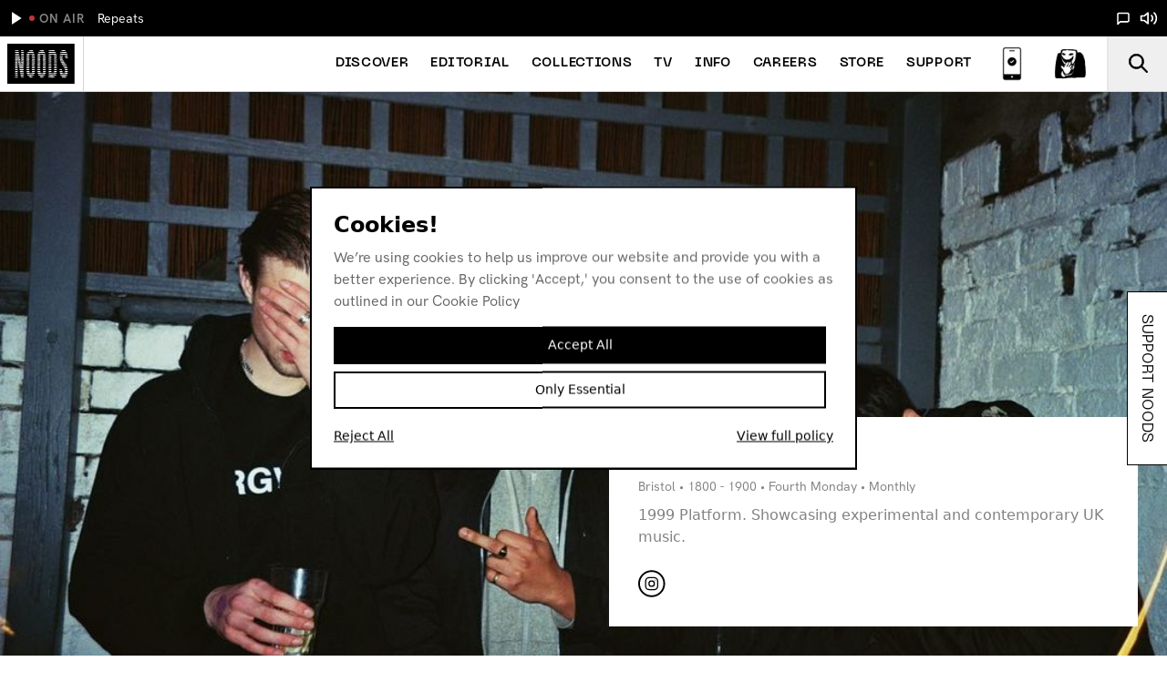

--- FILE ---
content_type: text/html;charset=utf-8
request_url: https://noodsradio.com/residents/1999-records
body_size: 72217
content:
<!DOCTYPE html><html><head><meta charset="utf-8">
<meta name="viewport" content="width=device-width, initial-scale=1.0">
<title>Noods Radio | 1999 PLATFORM</title>
<link rel="preconnect" href="https://panel.noodsradio.com">
<link rel="preconnect" href="https://st.chatango.com">
<link rel="preconnect" href="https://connect.facebook.net">
<style>*,:after,:before{--tw-border-spacing-x:0;--tw-border-spacing-y:0;--tw-translate-x:0;--tw-translate-y:0;--tw-rotate:0;--tw-skew-x:0;--tw-skew-y:0;--tw-scale-x:1;--tw-scale-y:1;--tw-pan-x: ;--tw-pan-y: ;--tw-pinch-zoom: ;--tw-scroll-snap-strictness:proximity;--tw-gradient-from-position: ;--tw-gradient-via-position: ;--tw-gradient-to-position: ;--tw-ordinal: ;--tw-slashed-zero: ;--tw-numeric-figure: ;--tw-numeric-spacing: ;--tw-numeric-fraction: ;--tw-ring-inset: ;--tw-ring-offset-width:0px;--tw-ring-offset-color:#fff;--tw-ring-color:rgba(59,130,246,.5);--tw-ring-offset-shadow:0 0 #0000;--tw-ring-shadow:0 0 #0000;--tw-shadow:0 0 #0000;--tw-shadow-colored:0 0 #0000;--tw-blur: ;--tw-brightness: ;--tw-contrast: ;--tw-grayscale: ;--tw-hue-rotate: ;--tw-invert: ;--tw-saturate: ;--tw-sepia: ;--tw-drop-shadow: ;--tw-backdrop-blur: ;--tw-backdrop-brightness: ;--tw-backdrop-contrast: ;--tw-backdrop-grayscale: ;--tw-backdrop-hue-rotate: ;--tw-backdrop-invert: ;--tw-backdrop-opacity: ;--tw-backdrop-saturate: ;--tw-backdrop-sepia: ;--tw-contain-size: ;--tw-contain-layout: ;--tw-contain-paint: ;--tw-contain-style: }::backdrop{--tw-border-spacing-x:0;--tw-border-spacing-y:0;--tw-translate-x:0;--tw-translate-y:0;--tw-rotate:0;--tw-skew-x:0;--tw-skew-y:0;--tw-scale-x:1;--tw-scale-y:1;--tw-pan-x: ;--tw-pan-y: ;--tw-pinch-zoom: ;--tw-scroll-snap-strictness:proximity;--tw-gradient-from-position: ;--tw-gradient-via-position: ;--tw-gradient-to-position: ;--tw-ordinal: ;--tw-slashed-zero: ;--tw-numeric-figure: ;--tw-numeric-spacing: ;--tw-numeric-fraction: ;--tw-ring-inset: ;--tw-ring-offset-width:0px;--tw-ring-offset-color:#fff;--tw-ring-color:rgba(59,130,246,.5);--tw-ring-offset-shadow:0 0 #0000;--tw-ring-shadow:0 0 #0000;--tw-shadow:0 0 #0000;--tw-shadow-colored:0 0 #0000;--tw-blur: ;--tw-brightness: ;--tw-contrast: ;--tw-grayscale: ;--tw-hue-rotate: ;--tw-invert: ;--tw-saturate: ;--tw-sepia: ;--tw-drop-shadow: ;--tw-backdrop-blur: ;--tw-backdrop-brightness: ;--tw-backdrop-contrast: ;--tw-backdrop-grayscale: ;--tw-backdrop-hue-rotate: ;--tw-backdrop-invert: ;--tw-backdrop-opacity: ;--tw-backdrop-saturate: ;--tw-backdrop-sepia: ;--tw-contain-size: ;--tw-contain-layout: ;--tw-contain-paint: ;--tw-contain-style: }/*! tailwindcss v3.4.17 | MIT License | https://tailwindcss.com*/*,:after,:before{border:0 solid #e5e7eb;box-sizing:border-box}:after,:before{--tw-content:""}:host,html{line-height:1.5;-webkit-text-size-adjust:100%;font-family:ui-sans-serif,system-ui,sans-serif,Apple Color Emoji,Segoe UI Emoji,Segoe UI Symbol,Noto Color Emoji;font-feature-settings:normal;font-variation-settings:normal;-moz-tab-size:4;-o-tab-size:4;tab-size:4;-webkit-tap-highlight-color:transparent}body{line-height:inherit;margin:0}hr{border-top-width:1px;color:inherit;height:0}abbr:where([title]){-webkit-text-decoration:underline dotted;text-decoration:underline dotted}h1,h2,h3,h4,h5,h6{font-size:inherit;font-weight:inherit}a{color:inherit;text-decoration:inherit}b,strong{font-weight:bolder}code,kbd,pre,samp{font-family:ui-monospace,SFMono-Regular,Menlo,Monaco,Consolas,Liberation Mono,Courier New,monospace;font-feature-settings:normal;font-size:1em;font-variation-settings:normal}small{font-size:80%}sub,sup{font-size:75%;line-height:0;position:relative;vertical-align:baseline}sub{bottom:-.25em}sup{top:-.5em}table{border-collapse:collapse;border-color:inherit;text-indent:0}button,input,optgroup,select,textarea{color:inherit;font-family:inherit;font-feature-settings:inherit;font-size:100%;font-variation-settings:inherit;font-weight:inherit;letter-spacing:inherit;line-height:inherit;margin:0;padding:0}button,select{text-transform:none}button,input:where([type=button]),input:where([type=reset]),input:where([type=submit]){-webkit-appearance:button;background-color:transparent;background-image:none}:-moz-focusring{outline:auto}:-moz-ui-invalid{box-shadow:none}progress{vertical-align:baseline}::-webkit-inner-spin-button,::-webkit-outer-spin-button{height:auto}[type=search]{-webkit-appearance:textfield;outline-offset:-2px}::-webkit-search-decoration{-webkit-appearance:none}::-webkit-file-upload-button{-webkit-appearance:button;font:inherit}summary{display:list-item}blockquote,dd,dl,figure,h1,h2,h3,h4,h5,h6,hr,p,pre{margin:0}fieldset{margin:0}fieldset,legend{padding:0}menu,ol,ul{list-style:none;margin:0;padding:0}dialog{padding:0}textarea{resize:vertical}input::-moz-placeholder,textarea::-moz-placeholder{color:#9ca3af;opacity:1}input::placeholder,textarea::placeholder{color:#9ca3af;opacity:1}[role=button],button{cursor:pointer}:disabled{cursor:default}audio,canvas,embed,iframe,img,object,svg,video{display:block;vertical-align:middle}img,video{height:auto;max-width:100%}[hidden]:where(:not([hidden=until-found])){display:none}.container{width:100%}@media (min-width:640px){.container{max-width:640px}}@media (min-width:768px){.container{max-width:768px}}@media (min-width:1024px){.container{max-width:1024px}}@media (min-width:1280px){.container{max-width:1280px}}@media (min-width:1536px){.container{max-width:1536px}}.prose{color:var(--tw-prose-body);max-width:65ch}.prose :where(p):not(:where([class~=not-prose],[class~=not-prose] *)){color:#828282;font-size:16px;font-weight:300;line-height:26px;margin-bottom:0;margin-top:0;padding-bottom:12px;padding-top:12px}.prose :where([class~=lead]):not(:where([class~=not-prose],[class~=not-prose] *)){color:var(--tw-prose-lead);font-size:1.25em;line-height:1.6;margin-bottom:1.2em;margin-top:1.2em}.prose :where(a):not(:where([class~=not-prose],[class~=not-prose] *)){color:var(--tw-prose-links);font-weight:500;text-decoration:underline}.prose :where(strong):not(:where([class~=not-prose],[class~=not-prose] *)){color:var(--tw-prose-bold);font-weight:600}.prose :where(a strong):not(:where([class~=not-prose],[class~=not-prose] *)){color:inherit}.prose :where(blockquote strong):not(:where([class~=not-prose],[class~=not-prose] *)){color:inherit}.prose :where(thead th strong):not(:where([class~=not-prose],[class~=not-prose] *)){color:inherit}.prose :where(ol):not(:where([class~=not-prose],[class~=not-prose] *)){list-style-type:decimal;margin-bottom:1.25em;margin-top:1.25em;padding-inline-start:1.625em}.prose :where(ol[type=A]):not(:where([class~=not-prose],[class~=not-prose] *)){list-style-type:upper-alpha}.prose :where(ol[type=a]):not(:where([class~=not-prose],[class~=not-prose] *)){list-style-type:lower-alpha}.prose :where(ol[type=A s]):not(:where([class~=not-prose],[class~=not-prose] *)){list-style-type:upper-alpha}.prose :where(ol[type=a s]):not(:where([class~=not-prose],[class~=not-prose] *)){list-style-type:lower-alpha}.prose :where(ol[type=I]):not(:where([class~=not-prose],[class~=not-prose] *)){list-style-type:upper-roman}.prose :where(ol[type=i]):not(:where([class~=not-prose],[class~=not-prose] *)){list-style-type:lower-roman}.prose :where(ol[type=I s]):not(:where([class~=not-prose],[class~=not-prose] *)){list-style-type:upper-roman}.prose :where(ol[type=i s]):not(:where([class~=not-prose],[class~=not-prose] *)){list-style-type:lower-roman}.prose :where(ol[type="1"]):not(:where([class~=not-prose],[class~=not-prose] *)){list-style-type:decimal}.prose :where(ul):not(:where([class~=not-prose],[class~=not-prose] *)){list-style-type:disc;margin-bottom:1.25em;margin-top:1.25em;padding-inline-start:1.625em}.prose :where(ol>li):not(:where([class~=not-prose],[class~=not-prose] *))::marker{color:var(--tw-prose-counters);font-weight:400}.prose :where(ul>li):not(:where([class~=not-prose],[class~=not-prose] *))::marker{color:var(--tw-prose-bullets)}.prose :where(dt):not(:where([class~=not-prose],[class~=not-prose] *)){color:var(--tw-prose-headings);font-weight:600;margin-top:1.25em}.prose :where(hr):not(:where([class~=not-prose],[class~=not-prose] *)){border-color:var(--tw-prose-hr);border-top-width:1px;margin-bottom:3em;margin-top:3em}.prose :where(blockquote):not(:where([class~=not-prose],[class~=not-prose] *)){border-inline-start-color:var(--tw-prose-quote-borders);border-inline-start-width:.25rem;border:0;color:var(--tw-prose-quotes);font-size:18px;font-style:normal;font-weight:500;line-height:24px;margin-bottom:0;margin-top:0;padding-inline-start:1em;padding:24px;quotes:"“""”""‘""’";text-align:center}.prose :where(blockquote):not(:where([class~=not-prose],[class~=not-prose] *)) footer{font-size:14px;font-style:italic;margin-top:10px}.prose :where(blockquote p:first-of-type):not(:where([class~=not-prose],[class~=not-prose] *)):before{content:open-quote}.prose :where(blockquote p:last-of-type):not(:where([class~=not-prose],[class~=not-prose] *)):after{content:close-quote}.prose :where(h1):not(:where([class~=not-prose],[class~=not-prose] *)){color:var(--tw-prose-headings);font-size:22px;font-weight:800;line-height:24px;margin-bottom:0;margin-top:0;padding-bottom:8px;padding-top:8px}.prose :where(h1 strong):not(:where([class~=not-prose],[class~=not-prose] *)){color:inherit;font-weight:900}.prose :where(h2):not(:where([class~=not-prose],[class~=not-prose] *)){color:#828282;font-size:16px;font-weight:500;line-height:20px;margin-bottom:0;margin-top:0;padding-bottom:0;padding-top:4px}.prose :where(h2 strong):not(:where([class~=not-prose],[class~=not-prose] *)){color:inherit;font-weight:800}.prose :where(h3):not(:where([class~=not-prose],[class~=not-prose] *)){color:var(--tw-prose-headings);font-size:14px;font-weight:500;line-height:20px;margin-bottom:0;margin-top:0;padding-bottom:8px;padding-top:4px}.prose :where(h3 strong):not(:where([class~=not-prose],[class~=not-prose] *)){color:inherit;font-weight:700}.prose :where(h4):not(:where([class~=not-prose],[class~=not-prose] *)){color:var(--tw-prose-headings);font-weight:600;line-height:1.5;margin-bottom:.5em;margin-top:1.5em}.prose :where(h4 strong):not(:where([class~=not-prose],[class~=not-prose] *)){color:inherit;font-weight:700}.prose :where(img):not(:where([class~=not-prose],[class~=not-prose] *)){margin-bottom:2em;margin-top:2em}.prose :where(picture):not(:where([class~=not-prose],[class~=not-prose] *)){display:block;margin-bottom:2em;margin-top:2em}.prose :where(video):not(:where([class~=not-prose],[class~=not-prose] *)){margin-bottom:2em;margin-top:2em}.prose :where(kbd):not(:where([class~=not-prose],[class~=not-prose] *)){border-radius:.3125rem;box-shadow:0 0 0 1px rgb(var(--tw-prose-kbd-shadows)/10%),0 3px rgb(var(--tw-prose-kbd-shadows)/10%);color:var(--tw-prose-kbd);font-family:inherit;font-size:.875em;font-weight:500;padding-inline-end:.375em;padding-bottom:.1875em;padding-top:.1875em;padding-inline-start:.375em}.prose :where(code):not(:where([class~=not-prose],[class~=not-prose] *)){color:var(--tw-prose-code);font-size:.875em;font-weight:600}.prose :where(code):not(:where([class~=not-prose],[class~=not-prose] *)):before{content:"`"}.prose :where(code):not(:where([class~=not-prose],[class~=not-prose] *)):after{content:"`"}.prose :where(a code):not(:where([class~=not-prose],[class~=not-prose] *)){color:inherit}.prose :where(h1 code):not(:where([class~=not-prose],[class~=not-prose] *)){color:inherit}.prose :where(h2 code):not(:where([class~=not-prose],[class~=not-prose] *)){color:inherit;font-size:.875em}.prose :where(h3 code):not(:where([class~=not-prose],[class~=not-prose] *)){color:inherit;font-size:.9em}.prose :where(h4 code):not(:where([class~=not-prose],[class~=not-prose] *)){color:inherit}.prose :where(blockquote code):not(:where([class~=not-prose],[class~=not-prose] *)){color:inherit}.prose :where(thead th code):not(:where([class~=not-prose],[class~=not-prose] *)){color:inherit}.prose :where(pre):not(:where([class~=not-prose],[class~=not-prose] *)){background-color:var(--tw-prose-pre-bg);border-radius:.375rem;color:var(--tw-prose-pre-code);font-size:.875em;font-weight:400;line-height:1.7142857;margin-bottom:1.7142857em;margin-top:1.7142857em;overflow-x:auto;padding-inline-end:1.1428571em;padding-bottom:.8571429em;padding-top:.8571429em;padding-inline-start:1.1428571em}.prose :where(pre code):not(:where([class~=not-prose],[class~=not-prose] *)){background-color:transparent;border-radius:0;border-width:0;color:inherit;font-family:inherit;font-size:inherit;font-weight:inherit;line-height:inherit;padding:0}.prose :where(pre code):not(:where([class~=not-prose],[class~=not-prose] *)):before{content:none}.prose :where(pre code):not(:where([class~=not-prose],[class~=not-prose] *)):after{content:none}.prose :where(table):not(:where([class~=not-prose],[class~=not-prose] *)){font-size:.875em;line-height:1.7142857;margin-bottom:2em;margin-top:2em;table-layout:auto;width:100%}.prose :where(thead):not(:where([class~=not-prose],[class~=not-prose] *)){border-bottom-color:var(--tw-prose-th-borders);border-bottom-width:1px}.prose :where(thead th):not(:where([class~=not-prose],[class~=not-prose] *)){color:var(--tw-prose-headings);font-weight:600;padding-inline-end:.5714286em;padding-bottom:.5714286em;padding-inline-start:.5714286em;vertical-align:bottom}.prose :where(tbody tr):not(:where([class~=not-prose],[class~=not-prose] *)){border-bottom-color:var(--tw-prose-td-borders);border-bottom-width:1px}.prose :where(tbody tr:last-child):not(:where([class~=not-prose],[class~=not-prose] *)){border-bottom-width:0}.prose :where(tbody td):not(:where([class~=not-prose],[class~=not-prose] *)){vertical-align:baseline}.prose :where(tfoot):not(:where([class~=not-prose],[class~=not-prose] *)){border-top-color:var(--tw-prose-th-borders);border-top-width:1px}.prose :where(tfoot td):not(:where([class~=not-prose],[class~=not-prose] *)){vertical-align:top}.prose :where(th,td):not(:where([class~=not-prose],[class~=not-prose] *)){text-align:start}.prose :where(figure>*):not(:where([class~=not-prose],[class~=not-prose] *)){margin-bottom:0;margin-top:0}.prose :where(figcaption):not(:where([class~=not-prose],[class~=not-prose] *)){color:var(--tw-prose-captions);font-size:.875em;line-height:1.4285714;margin-top:.8571429em}.prose{--tw-prose-body:#374151;--tw-prose-headings:#111827;--tw-prose-lead:#4b5563;--tw-prose-links:#111827;--tw-prose-bold:#111827;--tw-prose-counters:#6b7280;--tw-prose-bullets:#d1d5db;--tw-prose-hr:#e5e7eb;--tw-prose-quotes:#111827;--tw-prose-quote-borders:#e5e7eb;--tw-prose-captions:#6b7280;--tw-prose-kbd:#111827;--tw-prose-kbd-shadows:17 24 39;--tw-prose-code:#111827;--tw-prose-pre-code:#e5e7eb;--tw-prose-pre-bg:#1f2937;--tw-prose-th-borders:#d1d5db;--tw-prose-td-borders:#e5e7eb;--tw-prose-invert-body:#d1d5db;--tw-prose-invert-headings:#fff;--tw-prose-invert-lead:#9ca3af;--tw-prose-invert-links:#fff;--tw-prose-invert-bold:#fff;--tw-prose-invert-counters:#9ca3af;--tw-prose-invert-bullets:#4b5563;--tw-prose-invert-hr:#374151;--tw-prose-invert-quotes:#f3f4f6;--tw-prose-invert-quote-borders:#374151;--tw-prose-invert-captions:#9ca3af;--tw-prose-invert-kbd:#fff;--tw-prose-invert-kbd-shadows:255 255 255;--tw-prose-invert-code:#fff;--tw-prose-invert-pre-code:#d1d5db;--tw-prose-invert-pre-bg:rgba(0,0,0,.5);--tw-prose-invert-th-borders:#4b5563;--tw-prose-invert-td-borders:#374151;font-size:1rem;line-height:1.75}.prose :where(picture>img):not(:where([class~=not-prose],[class~=not-prose] *)){margin-bottom:0;margin-top:0}.prose :where(li):not(:where([class~=not-prose],[class~=not-prose] *)){margin-bottom:.5em;margin-top:.5em}.prose :where(ol>li):not(:where([class~=not-prose],[class~=not-prose] *)){padding-inline-start:.375em}.prose :where(ul>li):not(:where([class~=not-prose],[class~=not-prose] *)){padding-inline-start:.375em}.prose :where(.prose>ul>li p):not(:where([class~=not-prose],[class~=not-prose] *)){margin-bottom:.75em;margin-top:.75em}.prose :where(.prose>ul>li>p:first-child):not(:where([class~=not-prose],[class~=not-prose] *)){margin-top:1.25em}.prose :where(.prose>ul>li>p:last-child):not(:where([class~=not-prose],[class~=not-prose] *)){margin-bottom:1.25em}.prose :where(.prose>ol>li>p:first-child):not(:where([class~=not-prose],[class~=not-prose] *)){margin-top:1.25em}.prose :where(.prose>ol>li>p:last-child):not(:where([class~=not-prose],[class~=not-prose] *)){margin-bottom:1.25em}.prose :where(ul ul,ul ol,ol ul,ol ol):not(:where([class~=not-prose],[class~=not-prose] *)){margin-bottom:.75em;margin-top:.75em}.prose :where(dl):not(:where([class~=not-prose],[class~=not-prose] *)){margin-bottom:1.25em;margin-top:1.25em}.prose :where(dd):not(:where([class~=not-prose],[class~=not-prose] *)){margin-top:.5em;padding-inline-start:1.625em}.prose :where(hr+*):not(:where([class~=not-prose],[class~=not-prose] *)){margin-top:0}.prose :where(h2+*):not(:where([class~=not-prose],[class~=not-prose] *)){margin-top:0}.prose :where(h3+*):not(:where([class~=not-prose],[class~=not-prose] *)){margin-top:0}.prose :where(h4+*):not(:where([class~=not-prose],[class~=not-prose] *)){margin-top:0}.prose :where(thead th:first-child):not(:where([class~=not-prose],[class~=not-prose] *)){padding-inline-start:0}.prose :where(thead th:last-child):not(:where([class~=not-prose],[class~=not-prose] *)){padding-inline-end:0}.prose :where(tbody td,tfoot td):not(:where([class~=not-prose],[class~=not-prose] *)){padding-inline-end:.5714286em;padding-bottom:.5714286em;padding-top:.5714286em;padding-inline-start:.5714286em}.prose :where(tbody td:first-child,tfoot td:first-child):not(:where([class~=not-prose],[class~=not-prose] *)){padding-inline-start:0}.prose :where(tbody td:last-child,tfoot td:last-child):not(:where([class~=not-prose],[class~=not-prose] *)){padding-inline-end:0}.prose :where(figure):not(:where([class~=not-prose],[class~=not-prose] *)){margin-bottom:0;margin-top:0}.prose :where(figure):not(:where([class~=not-prose],[class~=not-prose] *)) img{-o-object-fit:cover;object-fit:cover;width:100%}.prose :where(figure):not(:where([class~=not-prose],[class~=not-prose] *)) figcaption{font-size:16px;line-height:18px}.prose :where(.prose>:first-child):not(:where([class~=not-prose],[class~=not-prose] *)){margin-top:0}.prose :where(.prose>:last-child):not(:where([class~=not-prose],[class~=not-prose] *)){margin-bottom:0}.prose :where(span):not(:where([class~=not-prose],[class~=not-prose] *)){font-size:14px;line-height:20px}.pointer-events-none{pointer-events:none}.visible{visibility:visible}.static{position:static}.fixed{position:fixed}.absolute{position:absolute}.relative{position:relative}.-right-2{right:-.5rem}.-top-3{top:-.75rem}.bottom-0{bottom:0}.bottom-10{bottom:2.5rem}.bottom-8{bottom:2rem}.left-0{left:0}.left-2{left:.5rem}.left-\[50\%\]{left:50%}.right-0{right:0}.right-\[14px\]{right:14px}.top-0{top:0}.top-80{top:20rem}.top-\[24px\]{top:24px}.z-0{z-index:0}.z-10{z-index:10}.z-20{z-index:20}.z-30{z-index:30}.z-40{z-index:40}.z-50{z-index:50}.order-1{order:1}.order-2{order:2}.m-4{margin:1rem}.-mx-1{margin-left:-.25rem;margin-right:-.25rem}.-mx-2{margin-left:-.5rem;margin-right:-.5rem}.mx-1{margin-left:.25rem;margin-right:.25rem}.mx-2{margin-left:.5rem;margin-right:.5rem}.mx-4{margin-left:1rem;margin-right:1rem}.mx-5{margin-left:1.25rem;margin-right:1.25rem}.mx-auto{margin-left:auto;margin-right:auto}.my-1{margin-bottom:.25rem;margin-top:.25rem}.my-2{margin-bottom:.5rem;margin-top:.5rem}.my-20{margin-bottom:5rem;margin-top:5rem}.my-3{margin-bottom:.75rem;margin-top:.75rem}.my-5{margin-bottom:1.25rem;margin-top:1.25rem}.my-6{margin-bottom:1.5rem;margin-top:1.5rem}.my-8{margin-bottom:2rem;margin-top:2rem}.-ml-1{margin-left:-.25rem}.-ml-4{margin-left:-1rem}.-mt-1{margin-top:-.25rem}.mb-0{margin-bottom:0}.mb-1{margin-bottom:.25rem}.mb-10{margin-bottom:2.5rem}.mb-16{margin-bottom:4rem}.mb-2{margin-bottom:.5rem}.mb-3{margin-bottom:.75rem}.mb-4{margin-bottom:1rem}.ml-1{margin-left:.25rem}.ml-2{margin-left:.5rem}.ml-auto{margin-left:auto}.mr-1{margin-right:.25rem}.mr-2{margin-right:.5rem}.mr-3{margin-right:.75rem}.mr-4{margin-right:1rem}.mr-auto{margin-right:auto}.mt-0{margin-top:0}.mt-1{margin-top:.25rem}.mt-2{margin-top:.5rem}.mt-3{margin-top:.75rem}.mt-4{margin-top:1rem}.mt-6{margin-top:1.5rem}.mt-8{margin-top:2rem}.box-border{box-sizing:border-box}.block{display:block}.inline-block{display:inline-block}.inline{display:inline}.flex{display:flex}.inline-flex{display:inline-flex}.list-item{display:list-item}.\!hidden{display:none!important}.hidden{display:none}.h-0{height:0}.h-10{height:2.5rem}.h-12{height:3rem}.h-2{height:.5rem}.h-20{height:5rem}.h-3{height:.75rem}.h-4{height:1rem}.h-5{height:1.25rem}.h-6{height:1.5rem}.h-8{height:2rem}.h-\[22px\]{height:22px}.h-\[60px\]{height:60px}.h-auto{height:auto}.h-full{height:100%}.h-screen{height:100vh}.max-h-\[600px\]{max-height:600px}.min-h-\[1\.5rem\]{min-height:1.5rem}.w-0{width:0}.w-1\/2{width:50%}.w-1\/3{width:33.333333%}.w-10{width:2.5rem}.w-11\/12{width:91.666667%}.w-12{width:3rem}.w-16{width:4rem}.w-2\/3{width:66.666667%}.w-2\/4{width:50%}.w-2\/6{width:33.333333%}.w-20{width:5rem}.w-3{width:.75rem}.w-3\/6{width:50%}.w-4{width:1rem}.w-5{width:1.25rem}.w-5\/6{width:83.333333%}.w-6{width:1.5rem}.w-\[300px\]{width:300px}.w-\[40px\]{width:40px}.w-\[45px\]{width:45px}.w-\[65px\]{width:65px}.w-\[75px\]{width:75px}.w-auto{width:auto}.w-fit{width:-moz-fit-content;width:fit-content}.w-full{width:100%}.w-max{width:-moz-max-content;width:max-content}.w-screen{width:100vw}.basis-1\/2{flex-basis:50%}.translate-x-\[-50\%\]{--tw-translate-x:-50%}.translate-x-\[-50\%\],.translate-y-0{transform:translate(var(--tw-translate-x),var(--tw-translate-y)) rotate(var(--tw-rotate)) skew(var(--tw-skew-x)) skewY(var(--tw-skew-y)) scaleX(var(--tw-scale-x)) scaleY(var(--tw-scale-y))}.translate-y-0{--tw-translate-y:0px}.transform{transform:translate(var(--tw-translate-x),var(--tw-translate-y)) rotate(var(--tw-rotate)) skew(var(--tw-skew-x)) skewY(var(--tw-skew-y)) scaleX(var(--tw-scale-x)) scaleY(var(--tw-scale-y))}.cursor-pointer{cursor:pointer}.appearance-none{-webkit-appearance:none;-moz-appearance:none;appearance:none}.flex-row{flex-direction:row}.flex-row-reverse{flex-direction:row-reverse}.flex-col{flex-direction:column}.flex-wrap{flex-wrap:wrap}.items-start{align-items:flex-start}.items-end{align-items:flex-end}.items-center{align-items:center}.items-baseline{align-items:baseline}.items-stretch{align-items:stretch}.justify-start{justify-content:flex-start}.justify-end{justify-content:flex-end}.justify-center{justify-content:center}.justify-between{justify-content:space-between}.justify-around{justify-content:space-around}.gap-4{gap:1rem}.overflow-hidden{overflow:hidden}.overflow-visible{overflow:visible}.overflow-x-auto{overflow-x:auto}.overflow-y-auto{overflow-y:auto}.overflow-y-visible{overflow-y:visible}.overflow-x-scroll{overflow-x:scroll}.overflow-y-scroll{overflow-y:scroll}.truncate{overflow:hidden;text-overflow:ellipsis;white-space:nowrap}.whitespace-normal{white-space:normal}.whitespace-nowrap{white-space:nowrap}.text-wrap{text-wrap:wrap}.rounded{border-radius:.25rem}.rounded-full{border-radius:9999px}.rounded-md{border-radius:.375rem}.rounded-sm{border-radius:.125rem}.rounded-l-full{border-bottom-left-radius:9999px;border-top-left-radius:9999px}.rounded-l-lg{border-bottom-left-radius:.5rem;border-top-left-radius:.5rem}.rounded-r-full{border-bottom-right-radius:9999px;border-top-right-radius:9999px}.rounded-tl-sm{border-top-left-radius:.125rem}.rounded-tr-sm{border-top-right-radius:.125rem}.border{border-width:1px}.border-0{border-width:0}.border-2{border-width:2px}.border-4{border-width:4px}.border-b{border-bottom-width:1px}.border-b-0{border-bottom-width:0}.border-l{border-left-width:1px}.border-r{border-right-width:1px}.border-t{border-top-width:1px}.border-solid{border-style:solid}.border-black{--tw-border-opacity:1;border-color:rgb(0 0 0/var(--tw-border-opacity,1))}.border-gray-300{--tw-border-opacity:1;border-color:rgb(209 213 219/var(--tw-border-opacity,1))}.border-grey-200{--tw-border-opacity:1;border-color:rgb(233 233 233/var(--tw-border-opacity,1))}.border-grey-300{--tw-border-opacity:1;border-color:rgb(232 231 230/var(--tw-border-opacity,1))}.border-grey-500{--tw-border-opacity:1;border-color:rgb(130 130 130/var(--tw-border-opacity,1))}.border-white{--tw-border-opacity:1;border-color:rgb(255 255 255/var(--tw-border-opacity,1))}.bg-black{--tw-bg-opacity:1;background-color:rgb(0 0 0/var(--tw-bg-opacity,1))}.bg-gray-200{--tw-bg-opacity:1;background-color:rgb(229 231 235/var(--tw-bg-opacity,1))}.bg-green-500{--tw-bg-opacity:1;background-color:rgb(34 197 94/var(--tw-bg-opacity,1))}.bg-grey-300{--tw-bg-opacity:1;background-color:rgb(232 231 230/var(--tw-bg-opacity,1))}.bg-white{--tw-bg-opacity:1;background-color:rgb(255 255 255/var(--tw-bg-opacity,1))}.object-cover{-o-object-fit:cover;object-fit:cover}.object-top{-o-object-position:top;object-position:top}.p-0{padding:0}.p-1{padding:.25rem}.p-2{padding:.5rem}.p-4{padding:1rem}.p-6{padding:1.5rem}.px-0{padding-left:0;padding-right:0}.px-1{padding-left:.25rem;padding-right:.25rem}.px-1\.5{padding-left:.375rem;padding-right:.375rem}.px-2{padding-left:.5rem;padding-right:.5rem}.px-3{padding-left:.75rem;padding-right:.75rem}.px-4{padding-left:1rem;padding-right:1rem}.px-5{padding-left:1.25rem;padding-right:1.25rem}.px-6{padding-left:1.5rem;padding-right:1.5rem}.py-1{padding-bottom:.25rem;padding-top:.25rem}.py-10{padding-bottom:2.5rem;padding-top:2.5rem}.py-2{padding-bottom:.5rem;padding-top:.5rem}.py-3{padding-bottom:.75rem;padding-top:.75rem}.py-4{padding-bottom:1rem;padding-top:1rem}.py-5{padding-bottom:1.25rem;padding-top:1.25rem}.py-6{padding-bottom:1.5rem;padding-top:1.5rem}.py-8{padding-bottom:2rem;padding-top:2rem}.pb-0{padding-bottom:0}.pb-0\.5{padding-bottom:.125rem}.pb-1{padding-bottom:.25rem}.pb-16{padding-bottom:4rem}.pb-2{padding-bottom:.5rem}.pb-3{padding-bottom:.75rem}.pb-32{padding-bottom:8rem}.pb-4{padding-bottom:1rem}.pb-5{padding-bottom:1.25rem}.pb-6{padding-bottom:1.5rem}.pb-8{padding-bottom:2rem}.pb-px{padding-bottom:1px}.pl-0{padding-left:0}.pl-2{padding-left:.5rem}.pl-3{padding-left:.75rem}.pl-4{padding-left:1rem}.pr-0{padding-right:0}.pr-1{padding-right:.25rem}.pr-2{padding-right:.5rem}.pr-3{padding-right:.75rem}.pr-4{padding-right:1rem}.pt-1{padding-top:.25rem}.pt-2{padding-top:.5rem}.pt-24{padding-top:6rem}.pt-3{padding-top:.75rem}.pt-4{padding-top:1rem}.pt-5{padding-top:1.25rem}.pt-8{padding-top:2rem}.text-left{text-align:left}.text-center{text-align:center}.text-2xl{font-size:1.5rem}.text-3xl{font-size:1.875rem}.text-base{font-size:1rem}.text-lg{font-size:1.125rem}.text-sm{font-size:.875rem}.text-xl{font-size:1.25rem}.text-xs{font-size:.75rem}.text-xxs{font-size:.65rem}.font-bold{font-weight:700}.font-medium{font-weight:500}.font-normal{font-weight:400}.font-semibold{font-weight:600}.uppercase{text-transform:uppercase}.capitalize{text-transform:capitalize}.normal-case{text-transform:none}.leading-4{line-height:1rem}.leading-5{line-height:1.25rem}.leading-6{line-height:1.5rem}.leading-9{line-height:2.25rem}.leading-none{line-height:1}.tracking-tighter{letter-spacing:-.05em}.tracking-wider{letter-spacing:.05em}.text-black{--tw-text-opacity:1;color:rgb(0 0 0/var(--tw-text-opacity,1))}.text-gray-500{--tw-text-opacity:1;color:rgb(107 114 128/var(--tw-text-opacity,1))}.text-gray-700{--tw-text-opacity:1;color:rgb(55 65 81/var(--tw-text-opacity,1))}.text-grey-500{--tw-text-opacity:1;color:rgb(130 130 130/var(--tw-text-opacity,1))}.text-grey-600{--tw-text-opacity:1;color:rgb(102 102 102/var(--tw-text-opacity,1))}.text-white{--tw-text-opacity:1;color:rgb(255 255 255/var(--tw-text-opacity,1))}.underline{text-decoration-line:underline}.line-through{text-decoration-line:line-through}.antialiased{-webkit-font-smoothing:antialiased;-moz-osx-font-smoothing:grayscale}.opacity-0{opacity:0}.opacity-10{opacity:.1}.opacity-100{opacity:1}.opacity-30{opacity:.3}.opacity-50{opacity:.5}.shadow-xl{--tw-shadow:0 20px 25px -5px rgba(0,0,0,.1),0 8px 10px -6px rgba(0,0,0,.1);--tw-shadow-colored:0 20px 25px -5px var(--tw-shadow-color),0 8px 10px -6px var(--tw-shadow-color);box-shadow:var(--tw-ring-offset-shadow,0 0 #0000),var(--tw-ring-shadow,0 0 #0000),var(--tw-shadow)}.outline{outline-style:solid}.blur{--tw-blur:blur(8px)}.blur,.filter{filter:var(--tw-blur) var(--tw-brightness) var(--tw-contrast) var(--tw-grayscale) var(--tw-hue-rotate) var(--tw-invert) var(--tw-saturate) var(--tw-sepia) var(--tw-drop-shadow)}.transition{transition-duration:.15s;transition-property:color,background-color,border-color,text-decoration-color,fill,stroke,opacity,box-shadow,transform,filter,-webkit-backdrop-filter;transition-property:color,background-color,border-color,text-decoration-color,fill,stroke,opacity,box-shadow,transform,filter,backdrop-filter;transition-property:color,background-color,border-color,text-decoration-color,fill,stroke,opacity,box-shadow,transform,filter,backdrop-filter,-webkit-backdrop-filter;transition-timing-function:cubic-bezier(.4,0,.2,1)}.transition-all{transition-duration:.15s;transition-property:all;transition-timing-function:cubic-bezier(.4,0,.2,1)}.transition-none{transition-property:none}.transition-opacity{transition-duration:.15s;transition-property:opacity;transition-timing-function:cubic-bezier(.4,0,.2,1)}.duration-200{transition-duration:.2s}.duration-500{transition-duration:.5s}.ease-in-out{transition-timing-function:cubic-bezier(.4,0,.2,1)}@font-face{font-family:HK-Grotesk;font-weight:100;src:url(/_nuxt/HKGrotesk-Regular.BwslX-59.woff2) format("woff2")}@font-face{font-family:HK-Grotesk;font-style:normal;font-weight:300;src:url(/_nuxt/HKGrotesk-Medium.CPin2EG4.woff2) format("woff2")}@font-face{font-family:HK-Grotesk;font-style:italic;font-weight:200;src:url(/_nuxt/HKGrotesk-Italic.eSdX3aoV.woff2) format("woff2")}@font-face{font-family:HK-Grotesk;font-style:italic;font-weight:500;src:url(/_nuxt/HKGrotesk-Medium.CPin2EG4.woff2) format("woff2")}@font-face{font-family:HK-Grotesk;font-style:bold;font-weight:700;src:url(/_nuxt/HKGrotesk-Bold.C9Sx2W7N.woff2) format("woff2")}@font-face{font-family:HK-Grotesk;font-weight:600;src:url(/_nuxt/HKGrotesk-SemiBold.BYepeVuv.woff2) format("woff2")}@font-face{font-family:Neue Machina;font-style:normal;font-weight:300;src:url(/_nuxt/NeueMachina-Regular.Dpx9tNsF.woff2) format("woff2")}@font-face{font-family:Neue Machina;font-style:normal;font-weight:500;src:url(/_nuxt/NeueMachina-Medium.BtdCydXn.woff2) format("woff2")}@font-face{font-family:Neue Machina;font-style:bold;font-weight:700;src:url(/_nuxt/NeueMachina-Bold.BFmmqbd3.woff2) format("woff2")}.h1,h1{font-size:1.875rem;padding-bottom:.75rem}@media (min-width:1024px){.h1,h1{font-size:2.5em}}@media (min-width:1280px){.h1,h1{padding-bottom:1.5rem}}.h1,h1{font-family:HK-Grotesk;font-weight:300;line-height:36px}@media screen and (min-width:60em){.h1,h1{line-height:46px}}.machina,.machina-bold{font-family:Neue Machina;font-style:normal}.machina-bold{font-weight:700}.h2,h2{font-size:1.125rem;padding-bottom:1.5rem}@media (min-width:1024px){.h2,h2{font-size:1.5rem}}.h2,h2{font-family:HK-Grotesk;font-weight:100;line-height:1.9rem}@media screen and (min-width:60em){.h2,h2{line-height:1.75rem}}.h3,h3{font-size:1.5rem;font-weight:700;line-height:32px;padding-bottom:1.5rem}.h4,h4{font-size:1rem;padding-bottom:.25rem}@media (min-width:1024px){.h4,h4{font-size:1.125rem}}.h4,h4{font-family:HK-Grotesk;font-weight:700;line-height:20px}@media screen and (min-width:60em){h4{line-height:18px}}h5{font-family:HK-Grotesk;font-size:.75rem;font-weight:700;padding-bottom:.5rem;-webkit-font-smoothing:antialiased}@media screen and (min-width:60em){h5{line-height:18px}}p{color:#666;font-weight:300;line-height:24px;padding-bottom:1rem}li,p,span{font-family:HK-Grotesk}li,span{font-weight:500;line-height:16px}.small{color:#828282;font-family:HK-Grotesk;font-size:.875rem;font-weight:600;line-height:12px}.playerWrapper{position:absolute;width:100%}.playerWrapper iframe{left:0;position:absolute;right:0;top:55px;z-index:0}@media (min-width:768px){.playerWrapper{height:auto;left:auto;position:relative;top:auto;transform:translate(0);width:auto}}.playerBody{overflow:hidden}.playerContainer{background:#000;left:0;padding:10px 0;position:absolute;right:0;top:0;width:100%;z-index:999}.player__controlContainer{background-position:50%;background-repeat:no-repeat;background-size:5rem;display:block;float:left;height:100px;width:90px}.player__controlContainer:hover{cursor:pointer}.player__controlContainer--play{position:relative}.player__metadataContainer{left:90px;padding-right:1rem;position:absolute;top:50%;transform:translateY(-50%)}.player__title{color:#fff;font-family:HK-Grotesk;font-weight:600;line-height:20px;margin-bottom:.2rem;max-width:225px}.player__playTrigger{background:transparent;background-image:url("data:image/svg+xml;charset=utf-8,%3Csvg xmlns='http://www.w3.org/2000/svg' width='64' height='64' fill='none'%3E%3Ccircle cx='32' cy='32' r='32' fill='%23FFF'/%3E%3Cpath fill='%23000' d='M22 17.1c0-.998.7-1.387 1.551-.874l24.647 14.84c.857.515.852 1.355 0 1.867l-24.647 14.84c-.856.515-1.551.124-1.551-.875z'/%3E%3C/svg%3E");background-position:50%;background-repeat:no-repeat;background-size:55px;border:0;height:100%;left:0;outline:none;position:absolute;width:100%}.player__playTrigger:active{outline:none}.player__playTrigger:hover{cursor:pointer}.player__playTrigger--pause{background-image:url("data:image/svg+xml;charset=utf-8,%3Csvg xmlns='http://www.w3.org/2000/svg' viewBox='0 0 100 100'%3E%3Ccircle cx='50' cy='50' r='50' fill='%23FFF'/%3E%3Cg fill-rule='evenodd'%3E%3Crect width='12' height='50' x='32' y='26' rx='1'/%3E%3Crect width='12' height='50' x='57' y='26' rx='1'/%3E%3C/g%3E%3C/svg%3E");background-size:55px}.share{cursor:pointer;position:relative}.player__controlContainer:after{background-color:#fff;border:1px solid #000;border-radius:2px;bottom:-1px;content:"Tap to play!";font-family:HK-Grotesk;font-size:9px;left:50%;position:absolute;text-align:center;text-transform:uppercase;transform:translate(-50%);width:70px;z-index:9}.player__controlContainer:before{border-bottom:5px solid #fff;border-left:5px solid transparent;border-radius:2px;border-right:5px solid transparent;bottom:13px;content:"";height:0;left:50%;position:absolute;transform:translate(-50%);width:0;z-index:10}.player__controlContainer.hide-message:after,.player__controlContainer.hide-message:before{display:none}iframe:not(.mixcloud-container,.component-frame,.video iframe,.plyr--video iframe){height:80vh;right:14px;top:30px;width:90vw;--tw-translate-y:-110%;transform:translate(var(--tw-translate-x),var(--tw-translate-y)) rotate(var(--tw-rotate)) skew(var(--tw-skew-x)) skewY(var(--tw-skew-y)) scaleX(var(--tw-scale-x)) scaleY(var(--tw-scale-y));z-index:-1}@media (min-width:768px){iframe:not(.mixcloud-container,.component-frame,.video iframe,.plyr--video iframe){height:500px;position:fixed;right:45px;top:40px;width:400px;--tw-translate-y:-110%;transform:translate(var(--tw-translate-x),var(--tw-translate-y)) rotate(var(--tw-rotate)) skew(var(--tw-skew-x)) skewY(var(--tw-skew-y)) scaleX(var(--tw-scale-x)) scaleY(var(--tw-scale-y))}}iframe.loaded{position:fixed;transform:translateY(0)!important}.nuxt-progress{background-color:#fff}@media (min-width:1024px){.nuxt-progress{background-color:#000}}.heading-divider{height:3rem;width:100%;--tw-bg-opacity:1;background-color:rgb(0 0 0/var(--tw-bg-opacity,1))}.heading-divider .graphic{background-image:url("data:image/svg+xml;charset=utf-8,%3Csvg xmlns='http://www.w3.org/2000/svg' width='128' height='22' fill='none'%3E%3Crect width='128' height='100%25'/%3E%3Cpath fill='%23fff' d='M1.3 17h2.58v-4.9l6.5-.4V9.42l-6.5.4V5.14h7.16V2.9H1.3zm10.602 0h9.54v-2.24h-6.96v-3.7h5.96V8.82h-5.96V5.14h6.96V2.9h-9.54zm21.178 0h2.6L31.4 2.9h-5.3L21.84 17h2.6l1.46-4.92h5.72zm-6.52-7.16 1.86-6.28h.66l1.86 6.28zM45.306 2.9h-12.02v2.24h4.74V17h2.58V5.14h4.7zm.617 8.86c0 3.52 2 5.44 6.06 5.44 4.04 0 6.06-1.92 6.06-5.44V2.9h-2.58v7.9c0 2.66-.54 4.16-3.48 4.16s-3.48-1.5-3.48-4.16V2.9h-2.58zM59.113 17h2.58v-5.24h6.14V17h2.58v-4.82c0-.96-.48-1.44-1.46-1.44h-1.92v-.68c1.64-.22 3.2-.98 3.2-3.22 0-3.16-2.6-3.94-5.96-3.94h-5.16zm2.58-7.48V5.14h2.58c2.1 0 3.38.08 3.38 2.2 0 2.08-1.28 2.18-3.38 2.18zM71.686 17h9.54v-2.24h-6.96v-3.7h5.96V8.82h-5.96V5.14h6.96V2.9h-9.54zM87.15 2.9h-4.92V17h4.92c3.62 0 7.42-.98 7.42-7.06 0-6.06-3.8-7.04-7.42-7.04m0 11.86h-2.34V5.14h2.34c2.5 0 4.86.3 4.86 4.8 0 4.52-2.36 4.82-4.86 4.82M111 .083l.661 7.355 4.298-6.033-3.058 6.694 6.694-3.058-6.033 4.298 7.355.661-7.355.661 6.033 4.298-6.694-3.058 3.058 6.694-4.298-6.033-.661 7.355-.661-7.355-4.298 6.033 3.058-6.694-6.694 3.058 6.033-4.298-7.355-.661 7.355-.661-6.033-4.298 6.694 3.058-3.058-6.694 4.298 6.033zm.826-.083h-1.652l-.496 5.124-2.976-4.215-1.404.827 2.148 4.71-4.71-2.148-.827 1.404 4.215 2.976-5.124.496v1.652l5.124.496-4.215 2.976.827 1.405 4.71-2.15-2.148 4.712 1.404.826 2.976-4.215.496 5.124h1.652l.496-5.124 2.976 4.215 1.404-.826-2.148-4.711 4.71 2.149.827-1.405-4.215-2.976 5.124-.496V9.174l-5.124-.496 4.215-2.976-.827-1.404-4.71 2.148 2.148-4.71-1.404-.827-2.976 4.215z'/%3E%3C/svg%3E");background-position:0;background-repeat:repeat-x;background-size:145px 25px;height:3rem}@media (min-width:768px){.heading-divider .graphic{background-repeat:space}}.heading-divider .wrapper{z-index:10;--tw-bg-opacity:1;background-color:rgb(0 0 0/var(--tw-bg-opacity,1))}.none .graphic{background-color:transparent;background-image:none}.none .wrapper{top:-30px}.none button{display:none}@media (min-width:768px){.none button{display:flex}}.none .heading-divider,.none .wrapper{background-color:transparent}.none .heading-divider{height:0}.schedule .graphic{background-image:url("data:image/svg+xml;charset=utf-8,%3Csvg xmlns='http://www.w3.org/2000/svg' width='138' height='24' fill='none'%3E%3Crect width='138' height='100%25'/%3E%3Cpath fill='%23fff' d='M13.24 15.24c0-2.94-3.68-3.9-6.34-4.78-2.28-.74-2.98-1.1-2.98-2.08 0-1.06 1.1-1.44 2.74-1.44 1.92 0 3.42.7 3.42 2.7h2.58c0-2.6-1.74-4.94-6-4.94-3.56 0-5.32 1.32-5.32 3.62 0 2.66 2.26 3.44 5.16 4.38 2.14.68 4.16 1.14 4.16 2.6 0 1.14-.96 1.66-3.16 1.66-2.86 0-4.22-.7-4.22-3.34H.7c0 3.46 1.72 5.58 6.74 5.58 4.28 0 5.8-1.66 5.8-3.96m.2-3.3c0 4.12 2.64 7.26 6.98 7.26 3.82 0 6.32-2.16 6.74-5.66h-2.58c-.32 2.2-1.88 3.42-4.12 3.42-2.8 0-4.44-1.9-4.44-5.02 0-3.1 1.64-5 4.44-5 2.24 0 3.8 1.2 4.12 3.4h2.58c-.42-3.48-2.92-5.64-6.74-5.64-4.34 0-6.98 3.14-6.98 7.24M38.327 4.9v6.08h-7.58V4.9h-2.58V19h2.58v-5.78h7.58V19h2.56V4.9zm3.84 14.1h9.54v-2.24h-6.96v-3.7h5.96v-2.24h-5.96V7.14h6.96V4.9h-9.54zM57.63 4.9h-4.92V19h4.92c3.62 0 7.42-.98 7.42-7.06 0-6.06-3.8-7.04-7.42-7.04m0 11.86h-2.34V7.14h2.34c2.5 0 4.86.3 4.86 4.8 0 4.52-2.36 4.82-4.86 4.82m8.31-3c0 3.52 2 5.44 6.06 5.44 4.04 0 6.06-1.92 6.06-5.44V4.9h-2.58v7.9c0 2.66-.54 4.16-3.48 4.16s-3.48-1.5-3.48-4.16V4.9h-2.58zm14.708 5.44 8.02-.2v-2.24l-6.96.2V4.9h-2.58v12.82c0 .96.56 1.5 1.52 1.48m8.828-.2h9.54v-2.24h-6.96v-3.7h5.96v-2.24h-5.96V7.14h6.96V4.9h-9.54z'/%3E%3Cpath fill='%23fff' stroke='%23fff' stroke-width='.2' d='M107.9 12c0 6.12 4.979 11.1 11.1 11.1s11.1-4.98 11.1-11.1S125.121.9 119 .9 107.9 5.88 107.9 12zm1.575 0c0-5.252 4.273-9.525 9.525-9.525s9.525 4.273 9.525 9.525-4.273 9.525-9.525 9.525-9.525-4.273-9.525-9.525z'/%3E%3Cpath fill='%23fff' stroke='%23fff' stroke-width='.2' d='M124.369 17.828a.787.787 0 0 0 0-1.114l-4.581-4.582v-6.09a.788.788 0 0 0-1.576 0v6.417c0 .208.083.408.231.556l4.813 4.813z'/%3E%3C/svg%3E")}.similar .graphic{background-image:url("data:image/svg+xml;charset=utf-8,%3Csvg xmlns='http://www.w3.org/2000/svg' width='109' height='21' fill='none'%3E%3Cpath fill='%23fff' d='M5.723 17.156c2.636 0 4.795-1.572 4.795-4.18 0-4.58-6.68-3.7-6.68-6.298 0-.88.762-1.475 1.738-1.475.928 0 1.748.537 2.227 1.475l2.06-1.26c-.947-1.68-2.5-2.422-4.199-2.422-2.324 0-4.307 1.367-4.307 3.809 0 4.492 6.68 3.535 6.68 6.396 0 .977-.8 1.758-2.275 1.758-1.465 0-2.686-.762-2.862-2.48l-2.46.625c.439 2.714 2.841 4.052 5.283 4.052M11.89 17h2.48V3.201h-2.48zm15.7-13.799-3.662 9.815L20.266 3.2h-3.34V17h2.383V6.697l3.418 9.102h2.402l3.418-9.102V17h2.383V3.201zM33.484 17h2.48V3.201h-2.48zm5.035 0h8.38v-2.344H41V3.201h-2.48V17zm7.887 0h2.705l1.114-2.998h5.283L56.61 17h2.676L53.79 3.201h-1.855zm4.6-5.117 1.865-5.04 1.856 5.04zM60.19 17h2.48v-5.898h1.661l3.4 5.898h2.841l-3.838-6.143c1.563-.537 2.696-1.855 2.696-3.593 0-2.588-2.198-4.063-4.776-4.063h-4.463zm2.5-7.92V5.418h1.983c1.416 0 2.304.742 2.304 1.885 0 1.035-.78 1.718-2.1 1.777z'/%3E%3Ccircle cx='89' cy='10' r='9' stroke='%23fff' stroke-width='2'/%3E%3Ccircle cx='98.5' cy='10' r='9' stroke='%23fff' stroke-width='2'/%3E%3C/svg%3E");background-size:135px 25px}.latest .graphic{background-image:url("data:image/svg+xml;charset=utf-8,%3Csvg xmlns='http://www.w3.org/2000/svg' width='104' height='22' fill='none'%3E%3Crect width='104' height='100%25'/%3E%3Cpath fill='%23fff' d='m2.82 17.2 8.02-.2v-2.24l-6.96.2V2.9H1.3v12.82c0 .96.56 1.5 1.52 1.48m19.268-.2h2.6l-4.28-14.1h-5.3L10.848 17h2.6l1.46-4.92h5.72zm-6.52-7.16 1.86-6.28h.66l1.86 6.28zM34.314 2.9h-12.02v2.24h4.74V17h2.58V5.14h4.7zM34.94 17h9.54v-2.24h-6.96v-3.7h5.96V8.82h-5.96V5.14h6.96V2.9h-9.54zm22.287-3.76c0-2.94-3.68-3.9-6.34-4.78-2.28-.74-2.98-1.1-2.98-2.08 0-1.06 1.1-1.44 2.74-1.44 1.92 0 3.42.7 3.42 2.7h2.58c0-2.6-1.74-4.94-6-4.94-3.56 0-5.32 1.32-5.32 3.62 0 2.66 2.26 3.44 5.16 4.38 2.14.68 4.16 1.14 4.16 2.6 0 1.14-.96 1.66-3.16 1.66-2.86 0-4.22-.7-4.22-3.34h-2.58c0 3.46 1.72 5.58 6.74 5.58 4.28 0 5.8-1.66 5.8-3.96M68.248 2.9h-12.02v2.24h4.74V17h2.58V5.14h4.7z'/%3E%3Cg clip-path='url(%23a)'%3E%3Cpath fill='%23fff' d='M93.898 18.628h-1.176V16.52c0-2.133-1.17-4.093-3.296-5.52-.264-.177-.428-.56-.428-1s.164-.823.428-1c2.125-1.427 3.296-3.387 3.296-5.52V1.372h1.176a.686.686 0 0 0 0-1.372H80.103a.686.686 0 1 0 0 1.372h1.175V3.48c0 2.133 1.17 4.093 3.296 5.52.264.177.428.56.428 1s-.164.823-.428 1c-2.125 1.427-3.296 3.387-3.296 5.52v2.108h-1.175a.686.686 0 0 0 0 1.372h13.795a.686.686 0 1 0 0-1.372M82.65 16.52c0-2.241 1.684-3.706 2.688-4.38.648-.436 1.036-1.236 1.036-2.14s-.388-1.704-1.036-2.14c-1.004-.674-2.688-2.139-2.688-4.38V1.372h8.698V3.48c0 2.241-1.684 3.706-2.688 4.38-.648.436-1.036 1.236-1.036 2.14s.388 1.704 1.036 2.14c1.004.674 2.688 2.139 2.688 4.38v2.108H82.65z'/%3E%3C/g%3E%3Cdefs%3E%3CclipPath id='a'%3E%3Cpath fill='%23fff' d='M77 0h20v20H77z'/%3E%3C/clipPath%3E%3C/defs%3E%3C/svg%3E");background-size:110px 25px}.more .graphic{background-image:url("data:image/svg+xml;charset=utf-8,%3Csvg xmlns='http://www.w3.org/2000/svg' width='138' height='24' fill='none' viewBox='0 0 123 18'%3E%3Cpath fill='%23fff' d='M12.441 2.201 8.78 12.016 5.117 2.2h-3.34V16H4.16V5.697L7.578 14.8H9.98l3.418-9.102V16h2.383V2.201zM24.02 16.195c4.561 0 6.66-3.34 6.66-7.1s-2.099-7.099-6.66-7.099c-4.56 0-6.66 3.34-6.66 7.1s2.1 7.1 6.66 7.1m0-2.197c-2.958 0-4.042-2.295-4.042-4.902 0-2.598 1.084-4.893 4.043-4.893s4.043 2.295 4.043 4.893c0 2.607-1.084 4.902-4.043 4.902M32.258 16h2.48v-5.898h1.66L39.797 16h2.842L38.8 9.857c1.562-.537 2.695-1.855 2.695-3.593 0-2.588-2.197-4.063-4.775-4.063h-4.463zm2.5-7.92V4.418h1.982c1.416 0 2.305.742 2.305 1.885 0 1.035-.781 1.719-2.1 1.777zM43.64 16h9.18v-2.344h-6.7v-3.418h6.24V7.963h-6.24V4.477h6.7V2.2h-9.18z'/%3E%3Cpath stroke='%23fff' stroke-width='2' d='M64 2h14v14H64z'/%3E%3Ccircle cx='92' cy='9' r='8' stroke='%23fff' stroke-width='2'/%3E%3Cpath stroke='%23fff' stroke-width='2' d='M104.206 16.5 112 3l7.794 13.5z'/%3E%3C/svg%3E");background-size:138px 25px}.news .graphic{background-image:url("data:image/svg+xml;charset=utf-8,%3Csvg xmlns='http://www.w3.org/2000/svg' width='88' height='20' fill='none'%3E%3Cpath fill='%23fff' d='M1.3 17h2.58V5.24l-.46-1.68h.66L9.44 17h5.1V2.9h-2.56v11.76l.46 1.68h-.66L6.4 2.9H1.3zm14.527 0h9.54v-2.24h-6.96v-3.7h5.96V8.82h-5.96V5.14h6.96V2.9h-9.54zm9.939-14.1 2.66 14.1h5.32l2.24-13.44h.68L38.906 17h5.32l2.66-14.1h-2.48l-2.5 13.44h-.68L39.046 2.9h-5.44l-2.18 13.44h-.68l-2.5-13.44zm33.263 10.34c0-2.94-3.68-3.9-6.34-4.78-2.28-.74-2.98-1.1-2.98-2.08 0-1.06 1.1-1.44 2.74-1.44 1.92 0 3.42.7 3.42 2.7h2.58c0-2.6-1.74-4.94-6-4.94-3.56 0-5.32 1.32-5.32 3.62 0 2.66 2.26 3.44 5.16 4.38 2.14.68 4.16 1.14 4.16 2.6 0 1.14-.96 1.66-3.16 1.66-2.86 0-4.22-.7-4.22-3.34h-2.58c0 3.46 1.72 5.58 6.74 5.58 4.28 0 5.8-1.66 5.8-3.96M78 1.25a8.75 8.75 0 1 0 .001 17.501A8.75 8.75 0 0 0 78 1.25m0 16.016a7.267 7.267 0 0 1 0-14.532 7.267 7.267 0 0 1 0 14.532'/%3E%3Cpath fill='%23fff' d='M77.063 13.438c0 .248.105.487.292.662.188.176.442.275.707.275.266 0 .52-.099.708-.275a.9.9 0 0 0 .293-.662.9.9 0 0 0-.293-.663 1.03 1.03 0 0 0-.707-.275c-.266 0-.52.099-.708.275a.9.9 0 0 0-.293.662Zm.5-2.188h1c.091 0 .166-.07.166-.156V5.78c0-.086-.075-.156-.166-.156h-1c-.092 0-.167.07-.167.156v5.313c0 .086.075.156.166.156Z'/%3E%3C/svg%3E");background-size:115px 25px}.newsletter .graphic{background-image:url("data:image/svg+xml;charset=utf-8,%3Csvg xmlns='http://www.w3.org/2000/svg' width='183' height='24' fill='none'%3E%3Cpath fill='%23fff' d='M1.28 4.9h5.5l5 13.38h.7l-.5-1.76V4.9h2.78V19h-5.5l-5-13.38h-.72l.52 1.76V19H1.28zm15.615 7.04q0-2.08.84-3.74a6.33 6.33 0 0 1 2.46-2.6q1.6-.96 3.76-.96 2.14 0 3.74.96a6.2 6.2 0 0 1 2.44 2.6q.86 1.66.86 3.74c0 2.08-.287 2.64-.86 3.76a6.33 6.33 0 0 1-2.44 2.62q-1.6.94-3.74.94-2.16 0-3.76-.94a6.47 6.47 0 0 1-2.46-2.62q-.84-1.68-.84-3.76m2.86 0q0 2.24 1.06 3.54 1.08 1.28 3.14 1.28t3.12-1.28 1.06-3.54q0-2.24-1.06-3.52t-3.12-1.28c-2.06 0-2.42.427-3.14 1.28q-1.06 1.28-1.06 3.52m13.175 0q0-2.08.84-3.74a6.33 6.33 0 0 1 2.46-2.6q1.6-.96 3.76-.96 2.14 0 3.74.96a6.2 6.2 0 0 1 2.44 2.6q.86 1.66.86 3.74c0 2.08-.286 2.64-.86 3.76a6.33 6.33 0 0 1-2.44 2.62q-1.6.94-3.74.94-2.16 0-3.76-.94a6.47 6.47 0 0 1-2.46-2.62q-.84-1.68-.84-3.76m2.86 0q0 2.24 1.06 3.54 1.08 1.28 3.14 1.28t3.12-1.28 1.06-3.54q0-2.24-1.06-3.52-1.059-1.28-3.12-1.28t-3.14 1.28q-1.06 1.28-1.06 3.52M49.151 4.9h5q2.14 0 3.78.54t2.68 2.1q1.06 1.56 1.06 4.4 0 2.86-1.06 4.42-1.04 1.56-2.68 2.1t-3.78.54h-5zm5 11.68q1.52 0 2.5-.28t1.6-1.28q.64-1.02.64-3.08c0-2.06-.213-2.393-.64-3.06q-.62-1.02-1.6-1.28-.98-.28-2.5-.28h-2.22v9.26zM76 15.04q0 2.02-1.46 3.12-1.44 1.1-4.48 1.1-3.42 0-5.12-1.46-1.68-1.46-1.68-4.2h2.86q0 1.74.94 2.54.94.78 3.06.78 1.56 0 2.3-.42.74-.44.74-1.34 0-.6-.44-1.02-.44-.44-1.3-.66l-4.36-1.14q-3.18-.84-3.18-3.72 0-1.94 1.38-2.96 1.4-1.02 4.02-1.02 3.04 0 4.64 1.34t1.6 3.68h-2.86q0-1.4-.82-2.06t-2.52-.66q-2.58 0-2.58 1.62 0 .54.36.92.38.38 1.24.6l4.26 1.08q3.4.86 3.4 3.88M79.54 19q-.76 0-1.18-.4-.4-.4-.4-1.16V4.9h2.78v11.68h6.92V19zm9.71-14.1h10.56v2.42h-7.76v3.46h6.76v2.32h-6.76v3.48h7.76V19H89.25zm24.235 0v2.42h-4.68V19h-2.78V7.32h-4.68V4.9zm13.574 0v2.42h-4.68V19h-2.78V7.32h-4.68V4.9zm1.839 0h10.56v2.42h-7.76v3.46h6.76v2.32h-6.76v3.48h7.76V19h-10.56zm12.774 0h5.76q2.76 0 4.34.82 1.6.8 1.6 2.94 0 2.72-3.06 3.22v.7h1.54q.8 0 1.2.46t.4 1.3V19h-2.76v-5.16h-6.22V19h-2.8zm5.76 6.54q1.1 0 1.76-.14.66-.16 1.02-.6.38-.46.38-1.36 0-.92-.38-1.34-.381-.44-1.02-.56-.64-.12-1.76-.12h-2.96v4.12z'/%3E%3Cpath fill='%23fff' fill-rule='evenodd' d='M181.749 1.96a.75.75 0 0 0-1.018-.661l-19.979 6.993a.749.749 0 0 0-.057 1.394l8.737 3.882 3.883 8.737a.75.75 0 0 0 1.393-.057l6.995-19.987a.7.7 0 0 0 .046-.3Zm-3.604 1.834-15.112 5.29 6.801 3.022zm-7.25 9.372 8.311-8.312-5.289 15.113z' clip-rule='evenodd'/%3E%3C/svg%3E");background-size:183px 25px}.noods-tv .graphic{background-image:url(/_nuxt/noods-tv.BtXbRiJZ.svg)}.editorial .graphic{background-image:url("data:image/svg+xml;charset=utf-8,%3Csvg xmlns='http://www.w3.org/2000/svg' width='138' height='24' fill='none'%3E%3Ctitle%3ELayer 1%3C/title%3E%3Cpath fill='%23fff' d='M1.3 19h9.54v-2.24H3.88v-3.7h5.96v-2.24H3.88V7.14h6.96V4.9H1.3zM16.763 4.9h-4.92V19h4.92c3.62 0 7.42-.98 7.42-7.06 0-6.06-3.8-7.04-7.42-7.04m0 11.86h-2.34V7.14h2.34c2.5 0 4.86.3 4.86 4.8 0 4.52-2.36 4.82-4.86 4.82m16.238-9.62V4.9h-8.94v2.24h3.18v9.62h-3.18V19H33v-2.24h-3.18V7.14zM45.814 4.9h-12.02v2.24h4.74V19h2.58V7.14h4.7zm-.784 7.04c0 4.12 2.62 7.26 6.96 7.26 4.32 0 6.94-3.14 6.94-7.26 0-4.1-2.62-7.24-6.94-7.24-4.34 0-6.96 3.14-6.96 7.24m2.58 0c0-2.96 1.46-5 4.38-5s4.36 2.04 4.36 5c0 2.98-1.44 5.02-4.36 5.02s-4.38-2.04-4.38-5.02M59.933 19h2.58v-5.24h6.14V19h2.58v-4.82c0-.96-.48-1.44-1.46-1.44h-1.92v-.68c1.64-.22 3.2-.98 3.2-3.22 0-3.16-2.6-3.94-5.96-3.94h-5.16zm2.58-7.48V7.14h2.58c2.1 0 3.38.08 3.38 2.2 0 2.08-1.28 2.18-3.38 2.18zm18.675-4.38V4.9h-8.94v2.24h3.18v9.62h-3.18V19h8.94v-2.24h-3.18V7.14zM93.021 19h2.6l-4.28-14.1h-5.3L81.781 19h2.6l1.46-4.92h5.72zm-6.52-7.16 1.86-6.28h.66l1.86 6.28zM97.75 19.2l8.02-.2v-2.24l-6.96.2V4.9h-2.58v12.82c0 .96.56 1.5 1.52 1.48M132.122 3.387l-1.68-1.67a3.21 3.21 0 0 0-4.52 0l-12.76 12.76-.06.07-2.65 7.92a.71.71 0 0 0 .17.73.68.68 0 0 0 .51.21h.23l7.77-2.6.07-.06 12.75-12.76a3.19 3.19 0 0 0 .17-4.6m-14.62 16.47-5.31 1.77 1.77-5.31zm12-11.34-10.64 10.69-4.17-4.17 10.64-10.64zm1.61-1.62-.59.59-4.17-4.16.6-.6a1.76 1.76 0 0 1 2.48 0l1.68 1.69a1.76 1.76 0 0 1 0 2.48'/%3E%3C/svg%3E")}.played-in .graphic{background-image:url("data:image/svg+xml;charset=utf-8,%3Csvg xmlns='http://www.w3.org/2000/svg' width='123' height='23' fill='none' viewBox='0 0 123 23'%3E%3Cpath fill='%23fff' d='M0 18.799h2.46v-5.723h1.866c2.813 0 4.873-1.416 4.873-3.994C9.2 6.475 7.14 5 4.326 5H0zm2.46-8.037V7.314h1.866c1.68 0 2.412.645 2.412 1.768 0 1.094-.713 1.68-2.412 1.68zM10.602 18.799h8.378v-2.344h-5.898V5h-2.48z'/%3E%3Cpath fill='%23fff' d='M18.488 18.799h2.705l1.114-2.998h5.283l1.103 2.998h2.676L25.871 5h-1.855zm4.6-5.117 1.865-5.04 1.856 5.04zM34.05 18.799h2.589v-5.381L41.795 5h-3.018l-3.467 6.035L31.873 5h-2.998l5.176 8.418zM42.563 18.799h9.18v-2.344h-6.7v-3.418h6.24v-2.275h-6.24V7.275h6.7V5h-9.18zM53.73 18.799h3.985c4.638 0 7.197-2.5 7.197-6.797C64.912 7.52 62.432 5 57.734 5H53.73zm2.48-2.276V7.275h1.485c3.399 0 4.737 1.348 4.737 4.62 0 3.447-1.914 4.628-4.961 4.628zM70.324 18.799h2.48V5h-2.48zM83.621 5v9.648L77.821 5h-2.462v13.799h2.383V9.102l5.781 9.697h2.48V5zM107.423.1c-.1-.1-.2-.1-.3-.1-.2 0-.5.1-.6.2l-6.2 5.9h-4.2c-.5 0-.9.4-.9.9v8.6c0 .5.4.9.9.9h4.2l6.2 5.9c.2.2.4.2.6.2.1 0 .2 0 .4-.1.3-.1.5-.5.5-.8V.9c0-.4-.2-.7-.6-.8m-1.2 2.9v16.5l-4.9-4.7c-.2-.2-.4-.2-.6-.2h-3.6V7.9h3.6c.2 0 .5-.1.6-.2zM117.023.2c-.2-.1-.4-.2-.6-.2-.3 0-.6.1-.7.4-.1.2-.2.4-.2.7 0 .2.2.5.4.6 3.1 2.2 4.9 5.9 4.9 9.7s-1.8 7.4-4.9 9.7c-.4.3-.5.9-.2 1.3.2.2.4.4.7.4.2 0 .4-.1.5-.2 3.6-2.6 5.7-6.7 5.7-11.1s-2.1-8.7-5.6-11.3'/%3E%3Cpath fill='%23fff' d='M113.623 3.8c-.1-.1-.3-.1-.5-.1-.3 0-.6.2-.8.4-.3.4-.1 1 .3 1.3 2.1 1.3 3.3 3.5 3.3 6 0 2.4-1.2 4.7-3.3 6-.4.3-.6.8-.3 1.3.2.3.5.4.8.4.2 0 .3 0 .5-.1 2.6-1.6 4.2-4.4 4.2-7.5 0-3.3-1.6-6.1-4.2-7.7'/%3E%3Cpath fill='%23fff' d='M111.323 8.1c-.2-.1-.4-.2-.6-.2-.3 0-.6.1-.7.4-.1.2-.2.4-.2.7 0 .2.2.5.4.6.6.4.9 1 .9 1.7s-.3 1.3-.9 1.7c-.2.1-.3.4-.4.6 0 .2 0 .5.2.7s.4.4.7.4c.2 0 .4-.1.5-.2 1-.8 1.6-1.9 1.6-3.2.1-1.3-.5-2.4-1.5-3.2'/%3E%3C/svg%3E")}.residents .graphic{background-image:url("data:image/svg+xml;charset=utf-8,%3Csvg xmlns='http://www.w3.org/2000/svg' width='135' height='23' fill='none' viewBox='0 0 131 23'%3E%3Cpath fill='%23fff' d='M0 18h2.5v-5.9h1.7000000000000002L7.6 18h2.8l-3.8-6.1c1.6-.5 2.7-1.9 2.7-3.6 0-2.6-2.2-4.1-4.8-4.1H0zm2.5-7.9V6.4h2c1.4 0 2.3.7 2.3 1.9 0 1-.8 1.7-2.1 1.8zm8.9 7.9h9.2v-2.3h-6.7v-3.4h6.2V10h-6.2V6.5h6.7V4.2h-9.2zm15.1.2c2.6 0 4.8-1.6 4.8-4.2 0-4.6-6.7-3.7-6.7-6.3 0-.9.8-1.5 1.7-1.5s1.7.5 2.2 1.5l2.1-1.3C29.7 4.7 28.1 4 26.4 4c-2.3 0-4.3 1.4-4.3 3.8 0 4.5 6.7 3.5 6.7 6.4 0 1-.8 1.8-2.3 1.8s-2.7-.8-2.9-2.5l-2.5.6c.6 2.7 3 4.1 5.4 4.1m6.2-.2h2.5V4.2h-2.5zm5 0h4c4.6 0 7.2-2.5 7.2-6.8 0-4.5-2.5-7-7.2-7h-4zm2.5-2.3V6.5h1.5c3.4 0 4.7 1.3 4.7 4.6 0 3.4-1.9 4.6-5 4.6zM50.5 18h9.2v-2.3H53v-3.4h6.2V10H53V6.5h6.7V4.2h-9.2zM69.9 4.2v9.6l-5.8-9.6h-2.5V18H64V8.3l5.8 9.7h2.5V4.2zM77.6 18h2.5V6.4h4.3V4.2H73.3v2.2h4.3zm11.7.2c2.6 0 4.8-1.6 4.8-4.2 0-4.6-6.7-3.7-6.7-6.3 0-.9.8-1.5 1.7-1.5s1.7.5 2.2 1.5l2.1-1.3C92.5 4.7 90.9 4 89.2 4c-2.3 0-4.3 1.4-4.3 3.8 0 4.5 6.7 3.5 6.7 6.4 0 1-.8 1.8-2.3 1.8s-2.7-.8-2.9-2.5l-2.4.6c.5 2.7 2.9 4.1 5.3 4.1M124.7.2c-.1-.1-.3-.2-.5-.2-.3 0-.6.1-.7.4-.3.4-.2 1 .2 1.3 3.1 2.2 4.9 5.9 4.9 9.7s-1.8 7.4-4.9 9.7c-.4.3-.5.9-.2 1.3.2.2.4.4.7.4.2 0 .4-.1.5-.2 3.6-2.6 5.7-6.7 5.7-11.1 0-4.6-2.1-8.7-5.7-11.3'/%3E%3Cpath fill='%23fff' d='M121.4 3.8c-.1-.1-.3-.1-.5-.1-.3 0-.6.2-.8.4-.1.2-.1.4-.1.7.1.2.2.4.4.6 2.1 1.3 3.3 3.5 3.3 6s-1.2 4.7-3.3 6c-.2.1-.3.3-.4.6-.1.2 0 .5.1.7.2.3.5.4.8.4.2 0 .3 0 .5-.1 2.6-1.6 4.1-4.4 4.1-7.5 0-3.3-1.5-6.1-4.1-7.7M103.8 11.3c0-3.8 1.8-7.4 4.9-9.7.5-.2.6-.8.3-1.2-.2-.3-.5-.4-.8-.4-.2 0-.3.1-.5.2-3.6 2.6-5.7 6.7-5.7 11.1s2.1 8.5 5.7 11.1c.2.1.3.2.5.2.3 0 .6-.1.7-.4.3-.4.2-1-.2-1.3-3-2.2-4.9-5.8-4.9-9.6'/%3E%3Cpath fill='%23fff' d='M112 17.3c-2.1-1.3-3.3-3.5-3.3-6s1.2-4.7 3.3-6c.2-.1.3-.3.4-.6.1-.2 0-.5-.1-.7-.2-.3-.5-.4-.8-.4-.2 0-.3 0-.5.1-2.6 1.6-4.2 4.4-4.2 7.5s1.6 5.9 4.2 7.5c.1.1.3.1.5.1.3 0 .6-.2.8-.4.1-.2.2-.4.1-.7 0-.1-.2-.3-.4-.4M116.3 14.3a3 3 0 1 0 0-6 3 3 0 0 0 0 6'/%3E%3C/svg%3E")}.shows .graphic{background-image:url("data:image/svg+xml;charset=utf-8,%3Csvg xmlns='http://www.w3.org/2000/svg' width='102' height='23' fill='none' viewBox='0 0 102 23'%3E%3Cpath fill='%23fff' d='M5.3 18.2c2.6 0 4.8-1.6 4.8-4.2 0-4.6-6.7-3.7-6.7-6.3 0-.9.8-1.5 1.7-1.5 1 0 1.8.5 2.3 1.5l2.1-1.3C8.5 4.7 6.9 4 5.2 4 2.9 4 .9 5.4.9 7.8c0 4.5 6.7 3.5 6.7 6.4 0 1-.8 1.8-2.3 1.8s-2.7-.8-2.9-2.5l-2.4.6c.4 2.7 2.8 4.1 5.3 4.1m6.2-.2H14v-5.8h6V18h2.5V4.2H20V10h-6V4.2h-2.5zm19.2.2c4.6 0 6.7-3.3 6.7-7.1S35.3 4 30.7 4 24 7.3 24 11.1s2.1 7.1 6.7 7.1m0-2.2c-3 0-4-2.3-4-4.9s1.1-4.9 4-4.9 4 2.3 4 4.9-1 4.9-4 4.9m10.4 2h2.4l3-9.1 3 9.1h2.4L56 4.2h-2.6l-2.9 10.2L47.4 5h-1.9l-3.1 9.4-2.9-10.2h-2.6zm19.8.2c2.6 0 4.8-1.6 4.8-4.2 0-4.6-6.7-3.7-6.7-6.3 0-.9.8-1.5 1.7-1.5 1 0 1.8.5 2.3 1.5l2.1-1.3C64.2 4.7 62.6 4 60.9 4c-2.3 0-4.3 1.4-4.3 3.8 0 4.5 6.7 3.5 6.7 6.4 0 1-.8 1.8-2.3 1.8s-2.7-.8-2.9-2.5l-2.5.6c.5 2.7 2.9 4.1 5.3 4.1M86.5.1c-.1-.1-.2-.1-.3-.1-.2 0-.5.1-.6.2l-6.2 5.9h-4.2c-.5 0-.9.4-.9.9v8.6c0 .5.4.9.9.9h4.2l6.2 5.9c.2.2.4.2.6.2.1 0 .2 0 .4-.1.3-.1.5-.5.5-.8V.9c0-.4-.2-.7-.6-.8M85.3 3v16.5l-4.9-4.7c-.2-.2-.4-.2-.6-.2h-3.6V7.9h3.6c.2 0 .5-.1.6-.2zM96.1.2c-.2-.1-.4-.2-.6-.2-.3 0-.6.1-.7.4-.1.2-.2.4-.2.7 0 .2.2.5.4.6 3.1 2.2 4.9 5.9 4.9 9.7s-1.8 7.4-4.9 9.7c-.4.3-.5.9-.2 1.3.2.2.4.4.7.4.2 0 .4-.1.5-.2 3.6-2.6 5.7-6.7 5.7-11.1S99.6 2.8 96.1.2'/%3E%3Cpath fill='%23fff' d='M92.7 3.8c-.1-.1-.3-.1-.5-.1-.3 0-.6.2-.8.4-.3.4-.1 1 .3 1.3 2.1 1.3 3.3 3.5 3.3 6 0 2.4-1.2 4.7-3.3 6-.4.3-.6.8-.3 1.3.2.3.5.4.8.4.2 0 .3 0 .5-.1 2.6-1.6 4.2-4.4 4.2-7.5 0-3.3-1.6-6.1-4.2-7.7'/%3E%3Cpath fill='%23fff' d='M90.4 8.1c-.2-.1-.4-.2-.6-.2-.3 0-.6.1-.7.4-.1.2-.2.4-.2.7 0 .2.2.5.4.6.6.4.9 1 .9 1.7s-.3 1.3-.9 1.7c-.2.1-.3.4-.4.6 0 .2 0 .5.2.7s.4.4.7.4c.2 0 .4-.1.5-.2 1-.8 1.6-1.9 1.6-3.2.1-1.3-.5-2.4-1.5-3.2'/%3E%3C/svg%3E");background-size:120px 25px}.store .graphic{background-image:url(/_nuxt/store.DI9EzV2G.svg);background-size:97px 25px}.next{background-image:url("data:image/svg+xml;charset=utf-8,%3Csvg xmlns='http://www.w3.org/2000/svg' width='40' height='30' viewBox='40 0 40 30'%3E%3Crect width='78.625' height='28' x='1' y='1' stroke='%23fff' stroke-width='2' rx='14'/%3E%3Cpath fill='%23fff' d='M53.984 16h15.75a.99.99 0 0 0 .985-1c0-.552-.441-1-.985-1h-15.75A.99.99 0 0 0 53 15c0 .552.44 1 .984 1'/%3E%3Cpath fill='%23fff' d='M63.132 20.293a1.01 1.01 0 0 0 0 1.414.974.974 0 0 0 1.392 0l5.906-6a1.01 1.01 0 0 0 0-1.414l-5.906-6a.974.974 0 0 0-1.392 0 1.01 1.01 0 0 0 0 1.414L68.342 15zM25.734 16H9.984A.99.99 0 0 1 9 15c0-.552.44-1 .984-1h15.75c.544 0 .985.448.985 1s-.441 1-.985 1'/%3E%3Cpath fill='%23fff' d='M16.587 20.293c.384.39.384 1.024 0 1.414a.974.974 0 0 1-1.392 0l-5.907-6a1.01 1.01 0 0 1 0-1.414l5.907-6a.974.974 0 0 1 1.392 0c.384.39.384 1.024 0 1.414L11.377 15z'/%3E%3Cpath stroke='%23fff' stroke-width='2' d='M41 0v30'/%3E%3C/svg%3E");margin-left:-5px}.next,.prev{background-size:cover;height:30px;width:40px}.prev{background-image:url("data:image/svg+xml;charset=utf-8,%3Csvg xmlns='http://www.w3.org/2000/svg' width='40' height='30' viewBox='0 0 40 30'%3E%3Crect width='78.625' height='28' x='1' y='1' stroke='%23fff' stroke-width='2' rx='14'/%3E%3Cpath fill='%23fff' d='M53.984 16h15.75a.99.99 0 0 0 .985-1c0-.552-.441-1-.985-1h-15.75A.99.99 0 0 0 53 15c0 .552.44 1 .984 1'/%3E%3Cpath fill='%23fff' d='M63.132 20.293a1.01 1.01 0 0 0 0 1.414.974.974 0 0 0 1.392 0l5.906-6a1.01 1.01 0 0 0 0-1.414l-5.906-6a.974.974 0 0 0-1.392 0 1.01 1.01 0 0 0 0 1.414L68.342 15zM25.734 16H9.984A.99.99 0 0 1 9 15c0-.552.44-1 .984-1h15.75c.544 0 .985.448.985 1s-.441 1-.985 1'/%3E%3Cpath fill='%23fff' d='M16.587 20.293c.384.39.384 1.024 0 1.414a.974.974 0 0 1-1.392 0l-5.907-6a1.01 1.01 0 0 1 0-1.414l5.907-6a.974.974 0 0 1 1.392 0c.384.39.384 1.024 0 1.414L11.377 15z'/%3E%3Cpath stroke='%23fff' stroke-width='2' d='M41 0v30'/%3E%3C/svg%3E")}@keyframes flashing{0%{opacity:1}50%{opacity:.3}to{opacity:1}}.flash{animation:flashing 1.5s infinite;animation-timing-function:ease}[class*=aspect-ratio-]{display:block;position:relative}[class*=aspect-ratio-]>*{display:block;height:100%;left:0;position:absolute;top:0;width:100%}.aspect-ratio-wide{padding-top:56.25%}.aspect-ratio-photo{padding-top:75%}.aspect-ratio-square{padding-top:100%}:focus{outline:1px auto #000;outline-offset:1px}@media (min-width:1024px){.aspect-ratio-square-mobile>*{position:static}}.aspect-ratio-square-mobile{display:block;padding-top:100%;position:relative}@media (min-width:1024px){.aspect-ratio-square-mobile{padding-top:0;position:static}}.text h2{color:#5d5d5d}.text ul{list-style:disc;padding-bottom:10px;padding-left:16px}.text p{color:#666}.text ol{list-style:decimal;padding-bottom:10px;padding-left:16px}.text li{color:#666;padding-bottom:8px}.text a{color:#000;text-decoration:underline}.text strong{font-weight:700}.prepended-dot{position:relative}@media (min-width:768px){.prepended-dot:before{content:url("data:image/svg+xml;charset=utf-8,%3Csvg xmlns='http://www.w3.org/2000/svg' width='4' height='4' fill='none'%3E%3Cpath fill='%23828282' d='M2 4a2 2 0 1 0 0-4 2 2 0 0 0 0 4'/%3E%3C/svg%3E");height:4px;left:-10px;position:absolute;top:-10%;width:4px}}@media (min-width:1024px){.prepended-dot:before{top:2%}}@media (min-width:768px){.prepended-dot--white:before{content:url("data:image/svg+xml;charset=utf-8,%3Csvg xmlns='http://www.w3.org/2000/svg' width='4' height='4' fill='none'%3E%3Cpath fill='%23FFF' d='M2 4a2 2 0 1 0 0-4 2 2 0 0 0 0 4'/%3E%3C/svg%3E")}.prepended-dot--bin:before{left:7px}}@media (min-width:1024px){.prepended-dot--bin:before{top:-2px}}.sticky-image,.sticky-player{position:sticky;top:100px}.collections-img{height:375px;width:100%}@media (min-width:768px){.collections-img{height:150px;width:150px}}@media (min-width:1024px){.collections-img{height:185px;width:185px}}@media (min-width:1280px){.collections-img{height:225px;width:225px}}:root{--plyr-color-main:#fff;--plyr-video-control-color-hover:#000}.video-cont{bottom:0;left:0;position:relative;right:0;top:0;width:100%;z-index:20}.plyr__control--overlaid{background:transparent!important;border:1px solid #fff!important}.plyr__control--overlaid:focus,.plyr__control--overlaid:hover{background:#fff!important}.plyr__video-embed iframe,.plyr__video-wrapper--fixed-ratio video{bottom:0;height:100%;left:0;position:absolute;right:0;top:0;width:100%;z-index:0;--tw-translate-y:0px;transform:translate(var(--tw-translate-x),var(--tw-translate-y)) rotate(var(--tw-rotate)) skew(var(--tw-skew-x)) skewY(var(--tw-skew-y)) scaleX(var(--tw-scale-x)) scaleY(var(--tw-scale-y))}.audio-player{width:85%}@media (min-width:768px){.audio-player{width:100%}}#play-pause-button{width:40px}@media (min-width:768px){#play-pause-button{width:60px}}.seeker{max-width:100%;width:100%}.progress-container{padding:0 10px;width:100%}.progress{background-color:#ccc;height:8px;width:100%}.progress-bar{background-color:#000;height:100%;position:relative;width:0}.indicator{background-color:#ccc;border:1px solid #8f8d8d;border-radius:100%;height:12px;position:absolute;right:-5px;top:50%;transform:translateY(-50%);width:12px}.lazy-content{filter:blur(3px);transition:filter .3s ease-in-out}.lazy-content--loaded{filter:blur(0)}@media (min-width:1024px){.chat-trigger{background-color:transparent;right:28px}}.volume-trigger{display:none;position:absolute;right:0;top:50%;z-index:30}@media (min-width:1024px){.volume-trigger{display:block}}.volume-slider{top:40px;width:40px}@media (min-width:1024px){.lg\:prose-lg{font-size:1.125rem;line-height:1.7777778}.lg\:prose-lg :where(p):not(:where([class~=not-prose],[class~=not-prose] *)){color:#828282;font-size:16px;font-weight:300;line-height:24px;margin-bottom:0;margin-top:0;padding-bottom:12px;padding-top:12px}.lg\:prose-lg :where([class~=lead]):not(:where([class~=not-prose],[class~=not-prose] *)){font-size:1.2222222em;line-height:1.4545455;margin-bottom:1.0909091em;margin-top:1.0909091em}.lg\:prose-lg :where(blockquote):not(:where([class~=not-prose],[class~=not-prose] *)){border:0;font-size:32px;line-height:40px;margin:0 -10%;padding-inline-start:1em;padding:40px;text-align:center}.lg\:prose-lg :where(blockquote):not(:where([class~=not-prose],[class~=not-prose] *)) footer{font-size:16px}.lg\:prose-lg :where(h1):not(:where([class~=not-prose],[class~=not-prose] *)){font-size:40px;line-height:48px;margin-bottom:0;margin-top:0;padding-bottom:0;padding-top:16px}.lg\:prose-lg :where(h2):not(:where([class~=not-prose],[class~=not-prose] *)){color:#828282;font-size:24px;font-weight:500;line-height:32px;margin-bottom:0;margin-top:0;padding-bottom:0;padding-top:4px}.lg\:prose-lg :where(h3):not(:where([class~=not-prose],[class~=not-prose] *)){font-size:18px;font-weight:500;line-height:20px;margin-bottom:0;margin-top:0;padding-bottom:8px;padding-top:4px}.lg\:prose-lg :where(h4):not(:where([class~=not-prose],[class~=not-prose] *)){line-height:1.5555556;margin-bottom:.4444444em;margin-top:1.7777778em}.lg\:prose-lg :where(img):not(:where([class~=not-prose],[class~=not-prose] *)){margin-bottom:1.7777778em;margin-top:1.7777778em}.lg\:prose-lg :where(picture):not(:where([class~=not-prose],[class~=not-prose] *)){margin-bottom:1.7777778em;margin-top:1.7777778em}.lg\:prose-lg :where(picture>img):not(:where([class~=not-prose],[class~=not-prose] *)){margin-bottom:0;margin-top:0}.lg\:prose-lg :where(video):not(:where([class~=not-prose],[class~=not-prose] *)){margin-bottom:1.7777778em;margin-top:1.7777778em}.lg\:prose-lg :where(kbd):not(:where([class~=not-prose],[class~=not-prose] *)){border-radius:.3125rem;font-size:.8888889em;padding-inline-end:.4444444em;padding-bottom:.2222222em;padding-top:.2222222em;padding-inline-start:.4444444em}.lg\:prose-lg :where(code):not(:where([class~=not-prose],[class~=not-prose] *)){font-size:.8888889em}.lg\:prose-lg :where(h2 code):not(:where([class~=not-prose],[class~=not-prose] *)){font-size:.8666667em}.lg\:prose-lg :where(h3 code):not(:where([class~=not-prose],[class~=not-prose] *)){font-size:.875em}.lg\:prose-lg :where(pre):not(:where([class~=not-prose],[class~=not-prose] *)){border-radius:.375rem;font-size:.8888889em;line-height:1.75;margin-bottom:2em;margin-top:2em;padding-inline-end:1.5em;padding-bottom:1em;padding-top:1em;padding-inline-start:1.5em}.lg\:prose-lg :where(ol):not(:where([class~=not-prose],[class~=not-prose] *)){margin-bottom:1.3333333em;margin-top:1.3333333em;padding-inline-start:1.5555556em}.lg\:prose-lg :where(ul):not(:where([class~=not-prose],[class~=not-prose] *)){margin-bottom:1.3333333em;margin-top:1.3333333em;padding-inline-start:1.5555556em}.lg\:prose-lg :where(li):not(:where([class~=not-prose],[class~=not-prose] *)){margin-bottom:.6666667em;margin-top:.6666667em}.lg\:prose-lg :where(ol>li):not(:where([class~=not-prose],[class~=not-prose] *)){padding-inline-start:.4444444em}.lg\:prose-lg :where(ul>li):not(:where([class~=not-prose],[class~=not-prose] *)){padding-inline-start:.4444444em}.lg\:prose-lg :where(.lg\:prose-lg>ul>li p):not(:where([class~=not-prose],[class~=not-prose] *)){margin-bottom:.8888889em;margin-top:.8888889em}.lg\:prose-lg :where(.lg\:prose-lg>ul>li>p:first-child):not(:where([class~=not-prose],[class~=not-prose] *)){margin-top:1.3333333em}.lg\:prose-lg :where(.lg\:prose-lg>ul>li>p:last-child):not(:where([class~=not-prose],[class~=not-prose] *)){margin-bottom:1.3333333em}.lg\:prose-lg :where(.lg\:prose-lg>ol>li>p:first-child):not(:where([class~=not-prose],[class~=not-prose] *)){margin-top:1.3333333em}.lg\:prose-lg :where(.lg\:prose-lg>ol>li>p:last-child):not(:where([class~=not-prose],[class~=not-prose] *)){margin-bottom:1.3333333em}.lg\:prose-lg :where(ul ul,ul ol,ol ul,ol ol):not(:where([class~=not-prose],[class~=not-prose] *)){margin-bottom:.8888889em;margin-top:.8888889em}.lg\:prose-lg :where(dl):not(:where([class~=not-prose],[class~=not-prose] *)){margin-bottom:1.3333333em;margin-top:1.3333333em}.lg\:prose-lg :where(dt):not(:where([class~=not-prose],[class~=not-prose] *)){margin-top:1.3333333em}.lg\:prose-lg :where(dd):not(:where([class~=not-prose],[class~=not-prose] *)){margin-top:.6666667em;padding-inline-start:1.5555556em}.lg\:prose-lg :where(hr):not(:where([class~=not-prose],[class~=not-prose] *)){margin-bottom:3.1111111em;margin-top:3.1111111em}.lg\:prose-lg :where(hr+*):not(:where([class~=not-prose],[class~=not-prose] *)){margin-top:0}.lg\:prose-lg :where(h2+*):not(:where([class~=not-prose],[class~=not-prose] *)){margin-top:0}.lg\:prose-lg :where(h3+*):not(:where([class~=not-prose],[class~=not-prose] *)){margin-top:0}.lg\:prose-lg :where(h4+*):not(:where([class~=not-prose],[class~=not-prose] *)){margin-top:0}.lg\:prose-lg :where(table):not(:where([class~=not-prose],[class~=not-prose] *)){font-size:.8888889em;line-height:1.5}.lg\:prose-lg :where(thead th):not(:where([class~=not-prose],[class~=not-prose] *)){padding-inline-end:.75em;padding-bottom:.75em;padding-inline-start:.75em}.lg\:prose-lg :where(thead th:first-child):not(:where([class~=not-prose],[class~=not-prose] *)){padding-inline-start:0}.lg\:prose-lg :where(thead th:last-child):not(:where([class~=not-prose],[class~=not-prose] *)){padding-inline-end:0}.lg\:prose-lg :where(tbody td,tfoot td):not(:where([class~=not-prose],[class~=not-prose] *)){padding-inline-end:.75em;padding-bottom:.75em;padding-top:.75em;padding-inline-start:.75em}.lg\:prose-lg :where(tbody td:first-child,tfoot td:first-child):not(:where([class~=not-prose],[class~=not-prose] *)){padding-inline-start:0}.lg\:prose-lg :where(tbody td:last-child,tfoot td:last-child):not(:where([class~=not-prose],[class~=not-prose] *)){padding-inline-end:0}.lg\:prose-lg :where(figure):not(:where([class~=not-prose],[class~=not-prose] *)){margin:0 -10% 1.7777778em;padding-bottom:48px;padding-top:24px}.lg\:prose-lg :where(figure):not(:where([class~=not-prose],[class~=not-prose] *)) figcaption{font-size:16px;line-height:18px}.lg\:prose-lg :where(figure>*):not(:where([class~=not-prose],[class~=not-prose] *)){margin-bottom:0;margin-top:0}.lg\:prose-lg :where(figcaption):not(:where([class~=not-prose],[class~=not-prose] *)){font-size:.8888889em;line-height:1.5;margin-top:1em}.lg\:prose-lg :where(.lg\:prose-lg>:first-child):not(:where([class~=not-prose],[class~=not-prose] *)){margin-top:0}.lg\:prose-lg :where(.lg\:prose-lg>:last-child):not(:where([class~=not-prose],[class~=not-prose] *)){margin-bottom:0}.lg\:prose-lg :where(span):not(:where([class~=not-prose],[class~=not-prose] *)){font-size:16px;line-height:18px}}.odd\:bg-black:nth-child(odd){--tw-bg-opacity:1;background-color:rgb(0 0 0/var(--tw-bg-opacity,1))}.odd\:text-grey-500:nth-child(odd){--tw-text-opacity:1;color:rgb(130 130 130/var(--tw-text-opacity,1))}.odd\:text-white:nth-child(odd){--tw-text-opacity:1;color:rgb(255 255 255/var(--tw-text-opacity,1))}.group:invalid .group-invalid\:pointer-events-none{pointer-events:none}.peer:not(:-moz-placeholder):not(:focus):invalid~.peer-\[\&\:not\(\:-moz-placeholder\)\:not\(\:focus\)\:invalid\]\:block{display:block}.peer:not(:placeholder-shown):not(:focus):invalid~.peer-\[\&\:not\(\:placeholder-shown\)\:not\(\:focus\)\:invalid\]\:block{display:block}@media (min-width:640px){.sm\:ml-auto{margin-left:auto}.sm\:flex-row{flex-direction:row}.sm\:justify-center{justify-content:center}.sm\:py-6{padding-bottom:1.5rem;padding-top:1.5rem}}@media (min-width:768px){.md\:-right-10{right:-2.5rem}.md\:m-8{margin:2rem}.md\:-mx-1{margin-left:-.25rem;margin-right:-.25rem}.md\:mx-0{margin-left:0;margin-right:0}.md\:mb-0{margin-bottom:0}.md\:ml-0{margin-left:0}.md\:mr-2{margin-right:.5rem}.md\:mr-3{margin-right:.75rem}.md\:mr-5{margin-right:1.25rem}.md\:mt-32{margin-top:8rem}.md\:block{display:block}.md\:flex{display:flex}.md\:h-16{height:4rem}.md\:h-8{height:2rem}.md\:w-1\/2{width:50%}.md\:w-1\/3{width:33.333333%}.md\:w-16{width:4rem}.md\:w-2\/3{width:66.666667%}.md\:w-2\/4{width:50%}.md\:w-4\/5{width:80%}.md\:w-4\/6{width:66.666667%}.md\:w-9\/12{width:75%}.md\:w-\[400px\]{width:400px}.md\:w-auto{width:auto}.md\:w-max{width:-moz-max-content;width:max-content}.md\:flex-row{flex-direction:row}.md\:justify-start{justify-content:flex-start}.md\:justify-center{justify-content:center}.md\:overflow-x-hidden{overflow-x:hidden}.md\:overflow-x-visible{overflow-x:visible}.md\:border-b{border-bottom-width:1px}.md\:border-l{border-left-width:1px}.md\:border-gray-300{--tw-border-opacity:1;border-color:rgb(209 213 219/var(--tw-border-opacity,1))}.md\:p-0{padding:0}.md\:p-6{padding:1.5rem}.md\:p-8{padding:2rem}.md\:px-2{padding-left:.5rem;padding-right:.5rem}.md\:px-3{padding-left:.75rem;padding-right:.75rem}.md\:px-4{padding-left:1rem;padding-right:1rem}.md\:px-8{padding-left:2rem;padding-right:2rem}.md\:py-10{padding-bottom:2.5rem;padding-top:2.5rem}.md\:py-3{padding-bottom:.75rem;padding-top:.75rem}.md\:py-4{padding-bottom:1rem;padding-top:1rem}.md\:py-6{padding-bottom:1.5rem;padding-top:1.5rem}.md\:pb-0{padding-bottom:0}.md\:pb-12{padding-bottom:3rem}.md\:pb-4{padding-bottom:1rem}.md\:pl-4{padding-left:1rem}.md\:pr-4{padding-right:1rem}.md\:pt-12{padding-top:3rem}.md\:text-2xl{font-size:1.5rem}.md\:text-3xl{font-size:1.875rem}.md\:text-base{font-size:1rem}.md\:text-lg{font-size:1.125rem}.md\:text-sm{font-size:.875rem}}@media (min-width:1024px){.lg\:static{position:static}.lg\:absolute{position:absolute}.lg\:mx-0{margin-left:0;margin-right:0}.lg\:mx-6{margin-left:1.5rem;margin-right:1.5rem}.lg\:my-2{margin-bottom:.5rem;margin-top:.5rem}.lg\:ml-24{margin-left:6rem}.lg\:mr-5{margin-right:1.25rem}.lg\:mt-12{margin-top:3rem}.lg\:mt-32{margin-top:8rem}.lg\:mt-8{margin-top:2rem}.lg\:block{display:block}.lg\:hidden{display:none}.lg\:h-10{height:2.5rem}.lg\:h-32{height:8rem}.lg\:h-\[80vh\]{height:80vh}.lg\:h-auto{height:auto}.lg\:h-full{height:100%}.lg\:w-1\/2{width:50%}.lg\:w-1\/4{width:25%}.lg\:w-1\/5{width:20%}.lg\:w-2\/12{width:16.666667%}.lg\:w-2\/4{width:50%}.lg\:w-2\/5{width:40%}.lg\:w-2\/6{width:33.333333%}.lg\:w-3\/5{width:60%}.lg\:w-4\/12{width:33.333333%}.lg\:w-4\/5{width:80%}.lg\:w-8\/12{width:66.666667%}.lg\:flex-row{flex-direction:row}.lg\:flex-row-reverse{flex-direction:row-reverse}.lg\:flex-col{flex-direction:column}.lg\:items-center{align-items:center}.lg\:overflow-hidden{overflow:hidden}.lg\:overflow-x-hidden{overflow-x:hidden}.lg\:overflow-y-visible{overflow-y:visible}.lg\:overflow-y-scroll{overflow-y:scroll}.lg\:p-10{padding:2.5rem}.lg\:p-4{padding:1rem}.lg\:p-6{padding:1.5rem}.lg\:px-0{padding-left:0;padding-right:0}.lg\:px-2{padding-left:.5rem;padding-right:.5rem}.lg\:px-3{padding-left:.75rem;padding-right:.75rem}.lg\:px-6{padding-left:1.5rem;padding-right:1.5rem}.lg\:px-8{padding-left:2rem;padding-right:2rem}.lg\:py-4{padding-bottom:1rem;padding-top:1rem}.lg\:py-6{padding-bottom:1.5rem;padding-top:1.5rem}.lg\:pb-12{padding-bottom:3rem}.lg\:pt-16{padding-top:4rem}.lg\:text-2xl{font-size:1.5rem}.lg\:text-base{font-size:1rem}.lg\:text-xs{font-size:.75rem}}@media (min-width:1280px){.xl\:ml-3{margin-left:.75rem}.xl\:h-14{height:3.5rem}.xl\:w-1\/2{width:50%}.xl\:w-1\/6,.xl\:w-2\/12{width:16.666667%}.xl\:w-3\/5{width:60%}.xl\:w-8\/12{width:66.666667%}.xl\:w-\[600px\]{width:600px}.xl\:flex-row{flex-direction:row}.xl\:items-center{align-items:center}.xl\:justify-center{justify-content:center}.xl\:px-6{padding-left:1.5rem;padding-right:1.5rem}.xl\:px-8{padding-left:2rem;padding-right:2rem}.xl\:py-8{padding-bottom:2rem;padding-top:2rem}.xl\:text-base{font-size:1rem}.xl\:text-xl{font-size:1.25rem}}.invalid\:\[\&\:not\(\:-moz-placeholder\)\:not\(\:focus\)\]\:border-red-500:not(:-moz-placeholder):not(:focus):invalid{--tw-border-opacity:1;border-color:rgb(239 68 68/var(--tw-border-opacity,1))}.invalid\:\[\&\:not\(\:placeholder-shown\)\:not\(\:focus\)\]\:border-red-500:not(:placeholder-shown):not(:focus):invalid{--tw-border-opacity:1;border-color:rgb(239 68 68/var(--tw-border-opacity,1))}</style>
<style>@keyframes plyr-progress{to{background-position:25px 0;background-position:var(--plyr-progress-loading-size,25px) 0}}@keyframes plyr-popup{0%{opacity:.5;transform:translateY(10px)}to{opacity:1;transform:translateY(0)}}@keyframes plyr-fade-in{0%{opacity:0}to{opacity:1}}.plyr{-moz-osx-font-smoothing:grayscale;-webkit-font-smoothing:antialiased;align-items:center;direction:ltr;display:flex;flex-direction:column;font-family:inherit;font-family:var(--plyr-font-family,inherit);font-variant-numeric:tabular-nums;font-weight:400;font-weight:var(--plyr-font-weight-regular,400);height:100%;line-height:1.7;line-height:var(--plyr-line-height,1.7);max-width:100%;min-width:200px;position:relative;text-shadow:none;transition:box-shadow .3s ease;z-index:0}.plyr audio,.plyr iframe,.plyr video{display:block;height:100%;width:100%}.plyr button{font:inherit;line-height:inherit;width:auto}.plyr:focus{outline:0}.plyr--full-ui{box-sizing:border-box}.plyr--full-ui *,.plyr--full-ui :after,.plyr--full-ui :before{box-sizing:inherit}.plyr--full-ui a,.plyr--full-ui button,.plyr--full-ui input,.plyr--full-ui label{touch-action:manipulation}.plyr__badge{background:#4a5464;background:var(--plyr-badge-background,#4a5464);border-radius:2px;border-radius:var(--plyr-badge-border-radius,2px);color:#fff;color:var(--plyr-badge-text-color,#fff);font-size:9px;font-size:var(--plyr-font-size-badge,9px);line-height:1;padding:3px 4px}.plyr--full-ui ::-webkit-media-text-track-container{display:none}.plyr__captions{animation:plyr-fade-in .3s ease;bottom:0;display:none;font-size:13px;font-size:var(--plyr-font-size-small,13px);left:0;padding:10px;padding:var(--plyr-control-spacing,10px);position:absolute;text-align:center;transition:transform .4s ease-in-out;width:100%}.plyr__captions span:empty{display:none}@media (min-width:480px){.plyr__captions{font-size:15px;font-size:var(--plyr-font-size-base,15px);padding:20px;padding:calc(var(--plyr-control-spacing,10px)*2)}}@media (min-width:768px){.plyr__captions{font-size:18px;font-size:var(--plyr-font-size-large,18px)}}.plyr--captions-active .plyr__captions{display:block}.plyr:not(.plyr--hide-controls) .plyr__controls:not(:empty)~.plyr__captions{transform:translateY(-40px);transform:translateY(calc(var(--plyr-control-spacing,10px)*-4))}.plyr__caption{background:#000c;background:var(--plyr-captions-background,rgba(0,0,0,.8));border-radius:2px;-webkit-box-decoration-break:clone;box-decoration-break:clone;color:#fff;color:var(--plyr-captions-text-color,#fff);line-height:185%;padding:.2em .5em;white-space:pre-wrap}.plyr__caption div{display:inline}.plyr__control{background:0 0;border:0;border-radius:3px;border-radius:var(--plyr-control-radius,3px);color:inherit;cursor:pointer;flex-shrink:0;overflow:visible;padding:7px;padding:calc(var(--plyr-control-spacing,10px)*.7);position:relative;transition:all .3s ease}.plyr__control svg{display:block;fill:currentColor;height:18px;height:var(--plyr-control-icon-size,18px);pointer-events:none;width:18px;width:var(--plyr-control-icon-size,18px)}.plyr__control:focus{outline:0}.plyr__control.plyr__tab-focus{outline-color:#00b3ff;outline-color:var(--plyr-tab-focus-color,var(--plyr-color-main,var(--plyr-color-main,#00b3ff)));outline-offset:2px;outline-style:dotted;outline-width:3px}a.plyr__control{text-decoration:none}.plyr__control.plyr__control--pressed .icon--not-pressed,.plyr__control.plyr__control--pressed .label--not-pressed,.plyr__control:not(.plyr__control--pressed) .icon--pressed,.plyr__control:not(.plyr__control--pressed) .label--pressed,a.plyr__control:after,a.plyr__control:before{display:none}.plyr--full-ui ::-webkit-media-controls{display:none}.plyr__controls{align-items:center;display:flex;justify-content:flex-end;text-align:center}.plyr__controls .plyr__progress__container{flex:1;min-width:0}.plyr__controls .plyr__controls__item{margin-left:2.5px;margin-left:calc(var(--plyr-control-spacing,10px)/4)}.plyr__controls .plyr__controls__item:first-child{margin-left:0;margin-right:auto}.plyr__controls .plyr__controls__item.plyr__progress__container{padding-left:2.5px;padding-left:calc(var(--plyr-control-spacing,10px)/4)}.plyr__controls .plyr__controls__item.plyr__time{padding:0 5px;padding:0 calc(var(--plyr-control-spacing,10px)/2)}.plyr__controls .plyr__controls__item.plyr__progress__container:first-child,.plyr__controls .plyr__controls__item.plyr__time+.plyr__time,.plyr__controls .plyr__controls__item.plyr__time:first-child{padding-left:0}.plyr [data-plyr=airplay],.plyr [data-plyr=captions],.plyr [data-plyr=fullscreen],.plyr [data-plyr=pip],.plyr__controls:empty{display:none}.plyr--airplay-supported [data-plyr=airplay],.plyr--captions-enabled [data-plyr=captions],.plyr--fullscreen-enabled [data-plyr=fullscreen],.plyr--pip-supported [data-plyr=pip]{display:inline-block}.plyr__menu{display:flex;position:relative}.plyr__menu .plyr__control svg{transition:transform .3s ease}.plyr__menu .plyr__control[aria-expanded=true] svg{transform:rotate(90deg)}.plyr__menu .plyr__control[aria-expanded=true] .plyr__tooltip{display:none}.plyr__menu__container{animation:plyr-popup .2s ease;background:#ffffffe6;background:var(--plyr-menu-background,hsla(0,0%,100%,.9));border-radius:4px;bottom:100%;box-shadow:0 1px 2px #00000026;box-shadow:var(--plyr-menu-shadow,0 1px 2px rgba(0,0,0,.15));color:#4a5464;color:var(--plyr-menu-color,#4a5464);font-size:15px;font-size:var(--plyr-font-size-base,15px);margin-bottom:10px;position:absolute;right:-3px;text-align:left;white-space:nowrap;z-index:3}.plyr__menu__container>div{overflow:hidden;transition:height .35s cubic-bezier(.4,0,.2,1),width .35s cubic-bezier(.4,0,.2,1)}.plyr__menu__container:after{border:4px solid transparent;border-top-color:#ffffffe6;border:var(--plyr-menu-arrow-size,4px) solid transparent;border-top-color:var(--plyr-menu-background,hsla(0,0%,100%,.9));content:"";height:0;position:absolute;right:14px;right:calc(var(--plyr-control-icon-size,18px)/2 + var(--plyr-control-spacing,10px)*.7 - var(--plyr-menu-arrow-size,4px)/2);top:100%;width:0}.plyr__menu__container [role=menu]{padding:7px;padding:calc(var(--plyr-control-spacing,10px)*.7)}.plyr__menu__container [role=menuitem],.plyr__menu__container [role=menuitemradio]{margin-top:2px}.plyr__menu__container [role=menuitem]:first-child,.plyr__menu__container [role=menuitemradio]:first-child{margin-top:0}.plyr__menu__container .plyr__control{align-items:center;color:#4a5464;color:var(--plyr-menu-color,#4a5464);display:flex;font-size:13px;font-size:var(--plyr-font-size-menu,var(--plyr-font-size-small,13px));padding:4.66667px 10.5px;padding:calc(var(--plyr-control-spacing,10px)*.7/1.5) calc(var(--plyr-control-spacing,10px)*.7*1.5);-webkit-user-select:none;-moz-user-select:none;user-select:none;width:100%}.plyr__menu__container .plyr__control>span{align-items:inherit;display:flex;width:100%}.plyr__menu__container .plyr__control:after{border:4px solid transparent;border:var(--plyr-menu-item-arrow-size,4px) solid transparent;content:"";position:absolute;top:50%;transform:translateY(-50%)}.plyr__menu__container .plyr__control--forward{padding-right:28px;padding-right:calc(var(--plyr-control-spacing,10px)*.7*4)}.plyr__menu__container .plyr__control--forward:after{border-left-color:#728197;border-left-color:var(--plyr-menu-arrow-color,#728197);right:6.5px;right:calc(var(--plyr-control-spacing,10px)*.7*1.5 - var(--plyr-menu-item-arrow-size,4px))}.plyr__menu__container .plyr__control--forward.plyr__tab-focus:after,.plyr__menu__container .plyr__control--forward:hover:after{border-left-color:currentColor}.plyr__menu__container .plyr__control--back{font-weight:400;font-weight:var(--plyr-font-weight-regular,400);margin:7px;margin:calc(var(--plyr-control-spacing,10px)*.7);margin-bottom:3.5px;margin-bottom:calc(var(--plyr-control-spacing,10px)*.7/2);padding-left:28px;padding-left:calc(var(--plyr-control-spacing,10px)*.7*4);position:relative;width:calc(100% - 14px);width:calc(100% - var(--plyr-control-spacing,10px)*.7*2)}.plyr__menu__container .plyr__control--back:after{border-right-color:#728197;border-right-color:var(--plyr-menu-arrow-color,#728197);left:6.5px;left:calc(var(--plyr-control-spacing,10px)*.7*1.5 - var(--plyr-menu-item-arrow-size,4px))}.plyr__menu__container .plyr__control--back:before{background:#dcdfe5;background:var(--plyr-menu-back-border-color,#dcdfe5);box-shadow:0 1px #fff;box-shadow:0 1px 0 var(--plyr-menu-back-border-shadow-color,#fff);content:"";height:1px;left:0;margin-top:3.5px;margin-top:calc(var(--plyr-control-spacing,10px)*.7/2);overflow:hidden;position:absolute;right:0;top:100%}.plyr__menu__container .plyr__control--back.plyr__tab-focus:after,.plyr__menu__container .plyr__control--back:hover:after{border-right-color:currentColor}.plyr__menu__container .plyr__control[role=menuitemradio]{padding-left:7px;padding-left:calc(var(--plyr-control-spacing,10px)*.7)}.plyr__menu__container .plyr__control[role=menuitemradio]:after,.plyr__menu__container .plyr__control[role=menuitemradio]:before{border-radius:100%}.plyr__menu__container .plyr__control[role=menuitemradio]:before{background:#0000001a;content:"";display:block;flex-shrink:0;height:16px;margin-right:10px;margin-right:var(--plyr-control-spacing,10px);transition:all .3s ease;width:16px}.plyr__menu__container .plyr__control[role=menuitemradio]:after{background:#fff;border:0;height:6px;left:12px;opacity:0;top:50%;transform:translateY(-50%) scale(0);transition:transform .3s ease,opacity .3s ease;width:6px}.plyr__menu__container .plyr__control[role=menuitemradio][aria-checked=true]:before{background:#00b3ff;background:var(--plyr-control-toggle-checked-background,var(--plyr-color-main,var(--plyr-color-main,#00b3ff)))}.plyr__menu__container .plyr__control[role=menuitemradio][aria-checked=true]:after{opacity:1;transform:translateY(-50%) scale(1)}.plyr__menu__container .plyr__control[role=menuitemradio].plyr__tab-focus:before,.plyr__menu__container .plyr__control[role=menuitemradio]:hover:before{background:#23282f1a}.plyr__menu__container .plyr__menu__value{align-items:center;display:flex;margin-left:auto;margin-right:calc(-7px + 2);margin-right:calc(var(--plyr-control-spacing,10px)*.7*-1 - -2);overflow:hidden;padding-left:24.5px;padding-left:calc(var(--plyr-control-spacing,10px)*.7*3.5);pointer-events:none}.plyr--full-ui input[type=range]{-webkit-appearance:none;background:0 0;border:0;border-radius:26px;border-radius:calc(var(--plyr-range-thumb-height,13px)*2);color:#00b3ff;color:var(--plyr-range-fill-background,var(--plyr-color-main,var(--plyr-color-main,#00b3ff)));display:block;height:19px;height:calc(var(--plyr-range-thumb-active-shadow-width,3px)*2 + var(--plyr-range-thumb-height,13px));margin:0;padding:0;transition:box-shadow .3s ease;width:100%}.plyr--full-ui input[type=range]::-webkit-slider-runnable-track{background:0 0;background-image:linear-gradient(90deg,currentColor 0,transparent 0);background-image:linear-gradient(to right,currentColor var(--value,0),transparent var(--value,0));border:0;border-radius:2.5px;border-radius:calc(var(--plyr-range-track-height,5px)/2);height:5px;height:var(--plyr-range-track-height,5px);-webkit-transition:box-shadow .3s ease;transition:box-shadow .3s ease;-webkit-user-select:none;user-select:none}.plyr--full-ui input[type=range]::-webkit-slider-thumb{-webkit-appearance:none;background:#fff;background:var(--plyr-range-thumb-background,#fff);border:0;border-radius:100%;box-shadow:0 1px 1px #23282f26,0 0 0 1px #23282f33;box-shadow:var(--plyr-range-thumb-shadow,0 1px 1px rgba(35,40,47,.15),0 0 0 1px rgba(35,40,47,.2));height:13px;height:var(--plyr-range-thumb-height,13px);margin-top:-4px;margin-top:calc((var(--plyr-range-thumb-height,13px) - var(--plyr-range-track-height,5px))/2*-1);position:relative;-webkit-transition:all .2s ease;transition:all .2s ease;width:13px;width:var(--plyr-range-thumb-height,13px)}.plyr--full-ui input[type=range]::-moz-range-track{background:0 0;border:0;border-radius:2.5px;border-radius:calc(var(--plyr-range-track-height,5px)/2);height:5px;height:var(--plyr-range-track-height,5px);-moz-transition:box-shadow .3s ease;transition:box-shadow .3s ease;-moz-user-select:none;-webkit-user-select:none;user-select:none}.plyr--full-ui input[type=range]::-moz-range-thumb{background:#fff;background:var(--plyr-range-thumb-background,#fff);border:0;border-radius:100%;box-shadow:0 1px 1px #23282f26,0 0 0 1px #23282f33;box-shadow:var(--plyr-range-thumb-shadow,0 1px 1px rgba(35,40,47,.15),0 0 0 1px rgba(35,40,47,.2));height:13px;height:var(--plyr-range-thumb-height,13px);position:relative;-moz-transition:all .2s ease;transition:all .2s ease;width:13px;width:var(--plyr-range-thumb-height,13px)}.plyr--full-ui input[type=range]::-moz-range-progress{background:currentColor;border-radius:2.5px;border-radius:calc(var(--plyr-range-track-height,5px)/2);height:5px;height:var(--plyr-range-track-height,5px)}.plyr--full-ui input[type=range]::-ms-track{color:transparent}.plyr--full-ui input[type=range]::-ms-fill-upper,.plyr--full-ui input[type=range]::-ms-track{background:0 0;border:0;border-radius:2.5px;border-radius:calc(var(--plyr-range-track-height,5px)/2);height:5px;height:var(--plyr-range-track-height,5px);-ms-transition:box-shadow .3s ease;transition:box-shadow .3s ease;-webkit-user-select:none;user-select:none}.plyr--full-ui input[type=range]::-ms-fill-lower{background:0 0;background:currentColor;border:0;border-radius:2.5px;border-radius:calc(var(--plyr-range-track-height,5px)/2);height:5px;height:var(--plyr-range-track-height,5px);-ms-transition:box-shadow .3s ease;transition:box-shadow .3s ease;-webkit-user-select:none;user-select:none}.plyr--full-ui input[type=range]::-ms-thumb{background:#fff;background:var(--plyr-range-thumb-background,#fff);border:0;border-radius:100%;box-shadow:0 1px 1px #23282f26,0 0 0 1px #23282f33;box-shadow:var(--plyr-range-thumb-shadow,0 1px 1px rgba(35,40,47,.15),0 0 0 1px rgba(35,40,47,.2));height:13px;height:var(--plyr-range-thumb-height,13px);margin-top:0;position:relative;-ms-transition:all .2s ease;transition:all .2s ease;width:13px;width:var(--plyr-range-thumb-height,13px)}.plyr--full-ui input[type=range]::-ms-tooltip{display:none}.plyr--full-ui input[type=range]:focus{outline:0}.plyr--full-ui input[type=range]::-moz-focus-outer{border:0}.plyr--full-ui input[type=range].plyr__tab-focus::-webkit-slider-runnable-track{outline-color:#00b3ff;outline-color:var(--plyr-tab-focus-color,var(--plyr-color-main,var(--plyr-color-main,#00b3ff)));outline-offset:2px;outline-style:dotted;outline-width:3px}.plyr--full-ui input[type=range].plyr__tab-focus::-moz-range-track{outline-color:#00b3ff;outline-color:var(--plyr-tab-focus-color,var(--plyr-color-main,var(--plyr-color-main,#00b3ff)));outline-offset:2px;outline-style:dotted;outline-width:3px}.plyr--full-ui input[type=range].plyr__tab-focus::-ms-track{outline-color:#00b3ff;outline-color:var(--plyr-tab-focus-color,var(--plyr-color-main,var(--plyr-color-main,#00b3ff)));outline-offset:2px;outline-style:dotted;outline-width:3px}.plyr__poster{background-color:#000;background-position:50% 50%;background-repeat:no-repeat;background-size:contain;height:100%;left:0;opacity:0;position:absolute;top:0;transition:opacity .2s ease;width:100%;z-index:1}.plyr--stopped.plyr__poster-enabled .plyr__poster{opacity:1}.plyr__time{font-size:13px;font-size:var(--plyr-font-size-time,var(--plyr-font-size-small,13px))}.plyr__time+.plyr__time:before{content:"⁄";margin-right:10px;margin-right:var(--plyr-control-spacing,10px)}@media (max-width: calc(768px - 1)){.plyr__time+.plyr__time{display:none}}.plyr__tooltip{background:#ffffffe6;background:var(--plyr-tooltip-background,hsla(0,0%,100%,.9));border-radius:3px;border-radius:var(--plyr-tooltip-radius,3px);bottom:100%;box-shadow:0 1px 2px #00000026;box-shadow:var(--plyr-tooltip-shadow,0 1px 2px rgba(0,0,0,.15));color:#4a5464;color:var(--plyr-tooltip-color,#4a5464);font-size:13px;font-size:var(--plyr-font-size-small,13px);font-weight:400;font-weight:var(--plyr-font-weight-regular,400);left:50%;line-height:1.3;margin-bottom:10px;margin-bottom:calc(var(--plyr-control-spacing,10px)/2*2);opacity:0;padding:5px 7.5px;padding:calc(var(--plyr-control-spacing,10px)/2) calc(var(--plyr-control-spacing,10px)/2*1.5);pointer-events:none;position:absolute;transform:translate(-50%,10px) scale(.8);transform-origin:50% 100%;transition:transform .2s ease .1s,opacity .2s ease .1s;white-space:nowrap;z-index:2}.plyr__tooltip:before{border-left:4px solid transparent;border-left:var(--plyr-tooltip-arrow-size,4px) solid transparent;border-right:4px solid transparent;border-right:var(--plyr-tooltip-arrow-size,4px) solid transparent;border-top:4px solid hsla(0,0%,100%,.9);border-top:var(--plyr-tooltip-arrow-size,4px) solid var(--plyr-tooltip-background,hsla(0,0%,100%,.9));bottom:-4px;bottom:calc(var(--plyr-tooltip-arrow-size,4px)*-1);content:"";height:0;left:50%;position:absolute;transform:translate(-50%);width:0;z-index:2}.plyr .plyr__control.plyr__tab-focus .plyr__tooltip,.plyr .plyr__control:hover .plyr__tooltip,.plyr__tooltip--visible{opacity:1;transform:translate(-50%) scale(1)}.plyr .plyr__control:hover .plyr__tooltip{z-index:3}.plyr__controls>.plyr__control:first-child .plyr__tooltip,.plyr__controls>.plyr__control:first-child+.plyr__control .plyr__tooltip{left:0;transform:translateY(10px) scale(.8);transform-origin:0 100%}.plyr__controls>.plyr__control:first-child .plyr__tooltip:before,.plyr__controls>.plyr__control:first-child+.plyr__control .plyr__tooltip:before{left:16px;left:calc(var(--plyr-control-icon-size,18px)/2 + var(--plyr-control-spacing,10px)*.7)}.plyr__controls>.plyr__control:last-child .plyr__tooltip{left:auto;right:0;transform:translateY(10px) scale(.8);transform-origin:100% 100%}.plyr__controls>.plyr__control:last-child .plyr__tooltip:before{left:auto;right:16px;right:calc(var(--plyr-control-icon-size,18px)/2 + var(--plyr-control-spacing,10px)*.7);transform:translate(50%)}.plyr__controls>.plyr__control:first-child .plyr__tooltip--visible,.plyr__controls>.plyr__control:first-child+.plyr__control .plyr__tooltip--visible,.plyr__controls>.plyr__control:first-child+.plyr__control.plyr__tab-focus .plyr__tooltip,.plyr__controls>.plyr__control:first-child+.plyr__control:hover .plyr__tooltip,.plyr__controls>.plyr__control:first-child.plyr__tab-focus .plyr__tooltip,.plyr__controls>.plyr__control:first-child:hover .plyr__tooltip,.plyr__controls>.plyr__control:last-child .plyr__tooltip--visible,.plyr__controls>.plyr__control:last-child.plyr__tab-focus .plyr__tooltip,.plyr__controls>.plyr__control:last-child:hover .plyr__tooltip{transform:translate(0) scale(1)}.plyr__progress{left:6.5px;left:calc(var(--plyr-range-thumb-height,13px)*.5);margin-right:13px;margin-right:var(--plyr-range-thumb-height,13px);position:relative}.plyr__progress input[type=range],.plyr__progress__buffer{margin-left:-6.5px;margin-left:calc(var(--plyr-range-thumb-height,13px)*-.5);margin-right:-6.5px;margin-right:calc(var(--plyr-range-thumb-height,13px)*-.5);width:calc(100% + 13px);width:calc(100% + var(--plyr-range-thumb-height,13px))}.plyr__progress input[type=range]{position:relative;z-index:2}.plyr__progress .plyr__tooltip{font-size:13px;font-size:var(--plyr-font-size-time,var(--plyr-font-size-small,13px));left:0}.plyr__progress__buffer{-webkit-appearance:none;background:0 0;border:0;border-radius:100px;height:5px;height:var(--plyr-range-track-height,5px);left:0;margin-top:-2.5px;margin-top:calc((var(--plyr-range-track-height,5px)/2)*-1);padding:0;position:absolute;top:50%}.plyr__progress__buffer::-webkit-progress-bar{background:0 0}.plyr__progress__buffer::-webkit-progress-value{background:currentColor;border-radius:100px;min-width:5px;min-width:var(--plyr-range-track-height,5px);-webkit-transition:width .2s ease;transition:width .2s ease}.plyr__progress__buffer::-moz-progress-bar{background:currentColor;border-radius:100px;min-width:5px;min-width:var(--plyr-range-track-height,5px);-moz-transition:width .2s ease;transition:width .2s ease}.plyr__progress__buffer::-ms-fill{border-radius:100px;-ms-transition:width .2s ease;transition:width .2s ease}.plyr--loading .plyr__progress__buffer{animation:plyr-progress 1s linear infinite;background-image:linear-gradient(-45deg,rgba(35,40,47,.6) 25%,transparent 0,transparent 50%,rgba(35,40,47,.6) 0,rgba(35,40,47,.6) 75%,transparent 0,transparent);background-image:linear-gradient(-45deg,var(--plyr-progress-loading-background,rgba(35,40,47,.6)) 25%,transparent 25%,transparent 50%,var(--plyr-progress-loading-background,rgba(35,40,47,.6)) 50%,var(--plyr-progress-loading-background,rgba(35,40,47,.6)) 75%,transparent 75%,transparent);background-repeat:repeat-x;background-size:25px 25px;background-size:var(--plyr-progress-loading-size,25px) var(--plyr-progress-loading-size,25px);color:transparent}.plyr--video.plyr--loading .plyr__progress__buffer{background-color:#ffffff40;background-color:var(--plyr-video-progress-buffered-background,hsla(0,0%,100%,.25))}.plyr--audio.plyr--loading .plyr__progress__buffer{background-color:#c1c8d199;background-color:var(--plyr-audio-progress-buffered-background,rgba(193,200,209,.6))}.plyr__volume{align-items:center;display:flex;max-width:110px;min-width:80px;position:relative;width:20%}.plyr__volume input[type=range]{margin-left:5px;margin-left:calc(var(--plyr-control-spacing,10px)/2);margin-right:5px;margin-right:calc(var(--plyr-control-spacing,10px)/2);position:relative;z-index:2}.plyr--is-ios .plyr__volume{min-width:0;width:auto}.plyr--audio{display:block}.plyr--audio .plyr__controls{background:#fff;background:var(--plyr-audio-controls-background,#fff);border-radius:inherit;color:#4a5464;color:var(--plyr-audio-control-color,#4a5464);padding:10px;padding:var(--plyr-control-spacing,10px)}.plyr--audio .plyr__control.plyr__tab-focus,.plyr--audio .plyr__control:hover,.plyr--audio .plyr__control[aria-expanded=true]{background:#00b3ff;background:var(--plyr-audio-control-background-hover,var(--plyr-color-main,var(--plyr-color-main,#00b3ff)));color:#fff;color:var(--plyr-audio-control-color-hover,#fff)}.plyr--full-ui.plyr--audio input[type=range]::-webkit-slider-runnable-track{background-color:#c1c8d199;background-color:var(--plyr-audio-range-track-background,var(--plyr-audio-progress-buffered-background,rgba(193,200,209,.6)))}.plyr--full-ui.plyr--audio input[type=range]::-moz-range-track{background-color:#c1c8d199;background-color:var(--plyr-audio-range-track-background,var(--plyr-audio-progress-buffered-background,rgba(193,200,209,.6)))}.plyr--full-ui.plyr--audio input[type=range]::-ms-track{background-color:#c1c8d199;background-color:var(--plyr-audio-range-track-background,var(--plyr-audio-progress-buffered-background,rgba(193,200,209,.6)))}.plyr--full-ui.plyr--audio input[type=range]:active::-webkit-slider-thumb{box-shadow:0 1px 1px #23282f26,0 0 0 1px #23282f33,0 0 0 3px #23282f1a;box-shadow:var(--plyr-range-thumb-shadow,0 1px 1px rgba(35,40,47,.15),0 0 0 1px rgba(35,40,47,.2)),0 0 0 var(--plyr-range-thumb-active-shadow-width,3px) var(--plyr-audio-range-thumb-active-shadow-color,rgba(35,40,47,.1))}.plyr--full-ui.plyr--audio input[type=range]:active::-moz-range-thumb{box-shadow:0 1px 1px #23282f26,0 0 0 1px #23282f33,0 0 0 3px #23282f1a;box-shadow:var(--plyr-range-thumb-shadow,0 1px 1px rgba(35,40,47,.15),0 0 0 1px rgba(35,40,47,.2)),0 0 0 var(--plyr-range-thumb-active-shadow-width,3px) var(--plyr-audio-range-thumb-active-shadow-color,rgba(35,40,47,.1))}.plyr--full-ui.plyr--audio input[type=range]:active::-ms-thumb{box-shadow:0 1px 1px #23282f26,0 0 0 1px #23282f33,0 0 0 3px #23282f1a;box-shadow:var(--plyr-range-thumb-shadow,0 1px 1px rgba(35,40,47,.15),0 0 0 1px rgba(35,40,47,.2)),0 0 0 var(--plyr-range-thumb-active-shadow-width,3px) var(--plyr-audio-range-thumb-active-shadow-color,rgba(35,40,47,.1))}.plyr--audio .plyr__progress__buffer{color:#c1c8d199;color:var(--plyr-audio-progress-buffered-background,rgba(193,200,209,.6))}.plyr--video{background:#000;overflow:hidden}.plyr--video.plyr--menu-open{overflow:visible}.plyr__video-wrapper{background:#000;height:100%;margin:auto;overflow:hidden;position:relative;width:100%}.plyr__video-embed,.plyr__video-wrapper--fixed-ratio{height:0;padding-bottom:56.25%}.plyr__video-embed iframe,.plyr__video-wrapper--fixed-ratio video{border:0;left:0;position:absolute;top:0}.plyr--full-ui .plyr__video-embed>.plyr__video-embed__container{padding-bottom:240%;position:relative;transform:translateY(-38.28125%)}.plyr--video .plyr__controls{background:linear-gradient(transparent,#000000bf);background:var(--plyr-video-controls-background,linear-gradient(transparent,rgba(0,0,0,.75)));border-bottom-left-radius:inherit;border-bottom-right-radius:inherit;bottom:0;color:#fff;color:var(--plyr-video-control-color,#fff);left:0;padding:5px;padding:calc(var(--plyr-control-spacing,10px)/2);padding-top:20px;padding-top:calc(var(--plyr-control-spacing,10px)*2);position:absolute;right:0;transition:opacity .4s ease-in-out,transform .4s ease-in-out;z-index:3}@media (min-width:480px){.plyr--video .plyr__controls{padding:10px;padding:var(--plyr-control-spacing,10px);padding-top:35px;padding-top:calc(var(--plyr-control-spacing,10px)*3.5)}}.plyr--video.plyr--hide-controls .plyr__controls{opacity:0;pointer-events:none;transform:translateY(100%)}.plyr--video .plyr__control.plyr__tab-focus,.plyr--video .plyr__control:hover,.plyr--video .plyr__control[aria-expanded=true]{background:#00b3ff;background:var(--plyr-video-control-background-hover,var(--plyr-color-main,var(--plyr-color-main,#00b3ff)));color:#fff;color:var(--plyr-video-control-color-hover,#fff)}.plyr__control--overlaid{background:#00b3ff;background:var(--plyr-video-control-background-hover,var(--plyr-color-main,var(--plyr-color-main,#00b3ff)));border:0;border-radius:100%;color:#fff;color:var(--plyr-video-control-color,#fff);display:none;left:50%;opacity:.9;padding:15px;padding:calc(var(--plyr-control-spacing,10px)*1.5);position:absolute;top:50%;transform:translate(-50%,-50%);transition:.3s;z-index:2}.plyr__control--overlaid svg{left:2px;position:relative}.plyr__control--overlaid:focus,.plyr__control--overlaid:hover{opacity:1}.plyr--playing .plyr__control--overlaid{opacity:0;visibility:hidden}.plyr--full-ui.plyr--video .plyr__control--overlaid{display:block}.plyr--full-ui.plyr--video input[type=range]::-webkit-slider-runnable-track{background-color:#ffffff40;background-color:var(--plyr-video-range-track-background,var(--plyr-video-progress-buffered-background,hsla(0,0%,100%,.25)))}.plyr--full-ui.plyr--video input[type=range]::-moz-range-track{background-color:#ffffff40;background-color:var(--plyr-video-range-track-background,var(--plyr-video-progress-buffered-background,hsla(0,0%,100%,.25)))}.plyr--full-ui.plyr--video input[type=range]::-ms-track{background-color:#ffffff40;background-color:var(--plyr-video-range-track-background,var(--plyr-video-progress-buffered-background,hsla(0,0%,100%,.25)))}.plyr--full-ui.plyr--video input[type=range]:active::-webkit-slider-thumb{box-shadow:0 1px 1px #23282f26,0 0 0 1px #23282f33,0 0 0 3px #ffffff80;box-shadow:var(--plyr-range-thumb-shadow,0 1px 1px rgba(35,40,47,.15),0 0 0 1px rgba(35,40,47,.2)),0 0 0 var(--plyr-range-thumb-active-shadow-width,3px) var(--plyr-audio-range-thumb-active-shadow-color,hsla(0,0%,100%,.5))}.plyr--full-ui.plyr--video input[type=range]:active::-moz-range-thumb{box-shadow:0 1px 1px #23282f26,0 0 0 1px #23282f33,0 0 0 3px #ffffff80;box-shadow:var(--plyr-range-thumb-shadow,0 1px 1px rgba(35,40,47,.15),0 0 0 1px rgba(35,40,47,.2)),0 0 0 var(--plyr-range-thumb-active-shadow-width,3px) var(--plyr-audio-range-thumb-active-shadow-color,hsla(0,0%,100%,.5))}.plyr--full-ui.plyr--video input[type=range]:active::-ms-thumb{box-shadow:0 1px 1px #23282f26,0 0 0 1px #23282f33,0 0 0 3px #ffffff80;box-shadow:var(--plyr-range-thumb-shadow,0 1px 1px rgba(35,40,47,.15),0 0 0 1px rgba(35,40,47,.2)),0 0 0 var(--plyr-range-thumb-active-shadow-width,3px) var(--plyr-audio-range-thumb-active-shadow-color,hsla(0,0%,100%,.5))}.plyr--video .plyr__progress__buffer{color:#ffffff40;color:var(--plyr-video-progress-buffered-background,hsla(0,0%,100%,.25))}.plyr:fullscreen{background:#000;border-radius:0!important;height:100%;margin:0;width:100%}.plyr:fullscreen video{height:100%}.plyr:fullscreen .plyr__video-wrapper{height:100%;position:static}.plyr:fullscreen.plyr--vimeo .plyr__video-wrapper{height:0;position:relative}.plyr:fullscreen .plyr__control .icon--exit-fullscreen{display:block}.plyr:fullscreen .plyr__control .icon--exit-fullscreen+svg{display:none}.plyr:fullscreen.plyr--hide-controls{cursor:none}@media (min-width:1024px){.plyr:fullscreen .plyr__captions{font-size:21px;font-size:var(--plyr-font-size-xlarge,21px)}}.plyr:-webkit-full-screen{background:#000;border-radius:0!important;height:100%;margin:0;width:100%}.plyr:-webkit-full-screen video{height:100%}.plyr:-webkit-full-screen .plyr__video-wrapper{height:100%;position:static}.plyr:-webkit-full-screen.plyr--vimeo .plyr__video-wrapper{height:0;position:relative}.plyr:-webkit-full-screen .plyr__control .icon--exit-fullscreen{display:block}.plyr:-webkit-full-screen .plyr__control .icon--exit-fullscreen+svg{display:none}.plyr:-webkit-full-screen.plyr--hide-controls{cursor:none}@media (min-width:1024px){.plyr:-webkit-full-screen .plyr__captions{font-size:21px;font-size:var(--plyr-font-size-xlarge,21px)}}.plyr:-moz-full-screen{background:#000;border-radius:0!important;height:100%;margin:0;width:100%}.plyr:-moz-full-screen video{height:100%}.plyr:-moz-full-screen .plyr__video-wrapper{height:100%;position:static}.plyr:-moz-full-screen.plyr--vimeo .plyr__video-wrapper{height:0;position:relative}.plyr:-moz-full-screen .plyr__control .icon--exit-fullscreen{display:block}.plyr:-moz-full-screen .plyr__control .icon--exit-fullscreen+svg{display:none}.plyr:-moz-full-screen.plyr--hide-controls{cursor:none}@media (min-width:1024px){.plyr:-moz-full-screen .plyr__captions{font-size:21px;font-size:var(--plyr-font-size-xlarge,21px)}}.plyr:-ms-fullscreen{background:#000;border-radius:0!important;height:100%;margin:0;width:100%}.plyr:-ms-fullscreen video{height:100%}.plyr:-ms-fullscreen .plyr__video-wrapper{height:100%;position:static}.plyr:-ms-fullscreen.plyr--vimeo .plyr__video-wrapper{height:0;position:relative}.plyr:-ms-fullscreen .plyr__control .icon--exit-fullscreen{display:block}.plyr:-ms-fullscreen .plyr__control .icon--exit-fullscreen+svg{display:none}.plyr:-ms-fullscreen.plyr--hide-controls{cursor:none}@media (min-width:1024px){.plyr:-ms-fullscreen .plyr__captions{font-size:21px;font-size:var(--plyr-font-size-xlarge,21px)}}.plyr--fullscreen-fallback{background:#000;border-radius:0!important;bottom:0;display:block;height:100%;left:0;margin:0;position:fixed;right:0;top:0;width:100%;z-index:10000000}.plyr--fullscreen-fallback video{height:100%}.plyr--fullscreen-fallback .plyr__video-wrapper{height:100%;position:static}.plyr--fullscreen-fallback.plyr--vimeo .plyr__video-wrapper{height:0;position:relative}.plyr--fullscreen-fallback .plyr__control .icon--exit-fullscreen{display:block}.plyr--fullscreen-fallback .plyr__control .icon--exit-fullscreen+svg{display:none}.plyr--fullscreen-fallback.plyr--hide-controls{cursor:none}@media (min-width:1024px){.plyr--fullscreen-fallback .plyr__captions{font-size:21px;font-size:var(--plyr-font-size-xlarge,21px)}}.plyr__ads{border-radius:inherit;bottom:0;cursor:pointer;left:0;overflow:hidden;position:absolute;right:0;top:0;z-index:-1}.plyr__ads>div,.plyr__ads>div iframe{height:100%;position:absolute;width:100%}.plyr__ads:after{background:#23282f;border-radius:2px;bottom:10px;bottom:var(--plyr-control-spacing,10px);color:#fff;content:attr(data-badge-text);font-size:11px;padding:2px 6px;pointer-events:none;position:absolute;right:10px;right:var(--plyr-control-spacing,10px);z-index:3}.plyr__ads:after:empty{display:none}.plyr__cues{background:currentColor;display:block;height:5px;height:var(--plyr-range-track-height,5px);left:0;margin:-var(--plyr-range-track-height,5px)/2 0 0;opacity:.8;position:absolute;top:50%;width:3px;z-index:3}.plyr__preview-thumb{background-color:#ffffffe6;background-color:var(--plyr-tooltip-background,hsla(0,0%,100%,.9));border-radius:3px;bottom:100%;box-shadow:0 1px 2px #00000026;box-shadow:var(--plyr-tooltip-shadow,0 1px 2px rgba(0,0,0,.15));margin-bottom:10px;margin-bottom:calc(var(--plyr-control-spacing,10px)/2*2);opacity:0;padding:3px;padding:var(--plyr-tooltip-radius,3px);pointer-events:none;position:absolute;transform:translateY(10px) scale(.8);transform-origin:50% 100%;transition:transform .2s ease .1s,opacity .2s ease .1s;z-index:2}.plyr__preview-thumb--is-shown{opacity:1;transform:translate(0) scale(1)}.plyr__preview-thumb:before{border-left:4px solid transparent;border-left:var(--plyr-tooltip-arrow-size,4px) solid transparent;border-right:4px solid transparent;border-right:var(--plyr-tooltip-arrow-size,4px) solid transparent;border-top:4px solid hsla(0,0%,100%,.9);border-top:var(--plyr-tooltip-arrow-size,4px) solid var(--plyr-tooltip-background,hsla(0,0%,100%,.9));bottom:-4px;bottom:calc(var(--plyr-tooltip-arrow-size,4px)*-1);content:"";height:0;left:50%;position:absolute;transform:translate(-50%);width:0;z-index:2}.plyr__preview-thumb__image-container{background:#c1c8d1;border-radius:2px;border-radius:calc(var(--plyr-tooltip-radius,3px) - 1px);overflow:hidden;position:relative;z-index:0}.plyr__preview-thumb__image-container img{height:100%;left:0;max-height:none;max-width:none;position:absolute;top:0;width:100%}.plyr__preview-thumb__time-container{bottom:6px;left:0;position:absolute;right:0;white-space:nowrap;z-index:3}.plyr__preview-thumb__time-container span{background-color:#0000008c;border-radius:2px;border-radius:calc(var(--plyr-tooltip-radius,3px) - 1px);color:#fff;font-size:13px;font-size:var(--plyr-font-size-time,var(--plyr-font-size-small,13px));padding:3px 6px}.plyr__preview-scrubbing{bottom:0;filter:blur(1px);height:100%;left:0;margin:auto;opacity:0;overflow:hidden;pointer-events:none;position:absolute;right:0;top:0;transition:opacity .3s ease;width:100%;z-index:1}.plyr__preview-scrubbing--is-shown{opacity:1}.plyr__preview-scrubbing img{height:100%;left:0;max-height:none;max-width:none;-o-object-fit:contain;object-fit:contain;position:absolute;top:0;width:100%}.plyr--no-transition{transition:none!important}.plyr__sr-only{clip:rect(1px,1px,1px,1px);border:0!important;height:1px!important;overflow:hidden;padding:0!important;position:absolute!important;width:1px!important}.plyr [hidden]{display:none!important}</style>
<style>.percent-slider[data-v-ab8f84d3]{box-sizing:border-box;display:inline-block;vertical-align:middle}.percent-slider-inner[data-v-ab8f84d3]{align-items:center;display:flex;height:100%;justify-content:center;position:relative;width:100%}.percent-slider-runner[data-v-ab8f84d3]{background:#444;position:relative}.percent-slider-runner-inner[data-v-ab8f84d3]{background:#fff;bottom:0;left:0;position:absolute}.percent-slider-handle[data-v-ab8f84d3]{background:#fff;border-radius:50%;box-sizing:border-box;position:absolute}.percent-slider-dragging .percent-slider-runner-inner[data-v-ab8f84d3],.percent-slider-inner:hover .percent-slider-runner-inner[data-v-ab8f84d3]{background:#fff}</style>
<style>.on-air-title-container{transition:max-width .25s ease-in-out}@media (min-width:1024px){.on-air-title-container{max-width:180px}}@media (min-width:1280px){.on-air-title-container{max-width:400px}}.on-air-title-container.truncate{max-width:275px}.on-air-title{animation-delay:1s;animation-duration:15s;animation-iteration-count:infinite;animation-name:scrollTitle;overflow:hidden;text-overflow:ellipsis;white-space:nowrap;will-change:transform}@keyframes scrollTitle{0%{transform:translate(0)}50%{transform:translate(var(--scrollDistance))}to{transform:translate(0)}}.volume-trigger{transform:translateY(-50%)}.openradio{height:24px;width:24px}</style>
<style>.search-input{border-left-width:1px;padding-bottom:.25rem;padding-left:0;padding-right:0;position:relative;transition:all .25s ease-in-out;width:0}.search-input.flash{animation:emptyFlash .25s 1;animation-timing-function:ease}.search-input.open{border-width:0;padding-left:.75rem;padding-right:.75rem;width:calc(100vw - 220px)}.search-input:focus{outline:none}@media (min-width:768px){.search-input.open{width:170px}}@keyframes emptyFlash{0%{background-color:#fff}50%{background-color:#f8981f4d}to{background-color:#fff}}.search-trigger button .cross,.search-trigger button .search{transition:transform .25s ease-in-out}.search-trigger button:focus .cross,.search-trigger button:focus .search,.search-trigger button:hover .cross,.search-trigger button:hover .search{transform:scale(1.1)}.input-toggle .search{display:block}.input-toggle .cross,.input-toggle.open .search{display:none}.input-toggle.open .cross{display:block}input[type=search]::-ms-clear,input[type=search]::-ms-reveal{display:none;height:0;width:0}input[type=search]::-webkit-search-cancel-button,input[type=search]::-webkit-search-decoration,input[type=search]::-webkit-search-results-button,input[type=search]::-webkit-search-results-decoration{display:none}</style>
<style>button{cursor:pointer}button:focus{outline:0}.burger-button{background-color:transparent;border:0;border-radius:0;display:block;height:30px;pointer-events:all;position:relative;transition:transform .6s cubic-bezier(.165,.84,.44,1);width:32px}.burger-bar{background-color:#130f40;height:2px;left:6px;margin-top:-1px;position:absolute;right:6px;top:50%;transition:transform .6s cubic-bezier(.165,.84,.44,1),opacity .3s cubic-bezier(.165,.84,.44,1),background-color .6s cubic-bezier(.165,.84,.44,1);width:auto}.burger-bar--1{transform:translateY(-6px)}.burger-bar--2{transform-origin:100% 50%}.burger-bar--2,.burger-button:hover .burger-bar--2,.no-touchevents .burger-bar--2:hover{transform:scaleX(1)}.burger-bar--3{transform:translateY(6px)}#burger.active .burger-button{transform:rotate(-180deg)}#burger.active .burger-bar--1{transform:rotate(45deg)}#burger.active .burger-bar--2{opacity:0}#burger.active .burger-bar--3{transform:rotate(-45deg)}</style>
<style>.logo-container[data-v-84a41abb]{min-width:90px}.header .menu a[data-v-84a41abb]{font-family:Neue Machina;font-size:.75rem;font-weight:700;letter-spacing:.05em;position:relative;text-transform:uppercase}@media (min-width:1280px){.header .menu a[data-v-84a41abb]{font-size:.875rem}}.header__inner[data-v-84a41abb]{display:flex;flex-direction:row;justify-content:space-between}.menu[data-v-84a41abb]{display:none}.menu a[data-v-84a41abb]{margin:0 .75rem}.menu a.router-link-active[data-v-84a41abb],.menu a[aria-current][data-v-84a41abb]{border-bottom:2px solid #000}@media screen and (min-width:1030px){.menu[data-v-84a41abb]{display:flex;margin-right:-.75rem}.offcanvas-trigger[data-v-84a41abb]{display:none}}</style>
<style>.noods-info p{font-size:.875rem;--tw-text-opacity:1;color:rgb(255 255 255/var(--tw-text-opacity,1))}.noods-info a{text-decoration-line:underline}.contact a,.primary a,.social a{font-size:.75rem;margin-bottom:.25rem;width:-moz-fit-content;width:fit-content}</style>
<style>.offcanvas-nav{left:0;transform:translate3d(0,-100%,0);transition:transform .25s ease-in-out}.offcanvas-nav.active{transform:translateZ(0)}</style>
<style>img[data-v-bad6f182]{width:255px}@media (min-width:768px){img[data-v-bad6f182]{width:295px}}.text[data-v-bad6f182]{margin:0 auto;max-width:35rem}</style>
<style>.page-content{padding-top:100px}.filtersoverlay,.paymentoverlay{position:relative}.filtersoverlay:before,.paymentoverlay:before{background:#000c;bottom:0;content:"";left:0;position:absolute;right:0;top:0;z-index:60}.cookies{left:50%;max-height:calc(100vh - 25%);top:50%;transform:translate3d(-50%,-50%,0);z-index:70}.filtersoverlay:before{z-index:50}@property --rotation{syntax:"<angle>";initial-value:0deg;inherits:false}.support-button{border-radius:9999px;border-width:2px;bottom:2.5rem;left:.5rem;overflow:hidden;position:fixed;z-index:30;--tw-border-opacity:1;border-color:rgb(0 0 0/var(--tw-border-opacity,1));--tw-bg-opacity:1;background-color:rgb(255 255 255/var(--tw-bg-opacity,1));font-size:1.125rem;padding:1.25rem 1.5rem;text-align:center;text-transform:uppercase;--tw-text-opacity:1;color:rgb(0 0 0/var(--tw-text-opacity,1));--tw-shadow:0 20px 25px -5px rgba(0,0,0,.1),0 8px 10px -6px rgba(0,0,0,.1);--tw-shadow-colored:0 20px 25px -5px var(--tw-shadow-color),0 8px 10px -6px var(--tw-shadow-color);animation:popupAnimation 5s linear infinite;box-shadow:var(--tw-ring-offset-shadow,0 0 #0000),var(--tw-ring-shadow,0 0 #0000),var(--tw-shadow);clip-path:circle(0 at 50% 50%);opacity:0;transition:clip-path .5s ease-in-out,opacity .25s ease-in-out}.support-button.visible{clip-path:circle(100% at 50% 50%);opacity:1}@media (min-width:768px){.support-button{bottom:2rem;font-size:1.25rem;left:2rem}}@keyframes jump{0%{transform:translateY(0)}50%{transform:translateY(-10px)}to{transform:translateY(0)}}.tab p{writing-mode:vertical-rl}.tab-trigger{cursor:pointer;display:inline-block;font-size:.875rem;padding:.75rem .25rem;text-transform:uppercase;--tw-text-opacity:1;color:rgb(0 0 0/var(--tw-text-opacity,1))}@media (min-width:768px){.tab-trigger{font-size:1rem}}@media (min-width:1024px){.tab-trigger{padding:1.5rem .5rem}}@keyframes popupAnimation{0%,to{transform:translate(0)}5%{transform:translate(-6px)}15%{transform:translate(-2px) rotate(-2deg)}17.5%,22.5%,27.5%,32.5%,37.5%,62.5%,67.5%,72.5%,77.5%,82.5%{transform:translate(-3px) rotate(2deg)}20%,25%,30%,35%,65%,70%,75%,80%,85%{transform:translate(-2px) rotate(-2deg)}40%,60%{transform:translate(-4px)}}.tab-outside{animation-duration:5s;animation-iteration-count:infinite;animation-name:popupAnimation;animation-play-state:running;animation-timing-function:linear;transition:transform .5s ease-out}</style>
<style>.mixcloud-wrapper[data-v-a4c2d548]{transform:translate3d(0,102%,0);transition:transform .25s ease-in-out}.mixcloud-wrapper.active[data-v-a4c2d548]{transform:translateZ(0);z-index:40}.mixcloud-trigger[data-v-a4c2d548]{width:45px}.mixcloud-trigger img[data-v-a4c2d548]{transform-origin:center center;transition:transform .15s linear}.mixcloud-trigger img.hide[data-v-a4c2d548]{transform:rotate(180deg)}@media screen and (max-width:320px){.mixcloud-container[data-v-a4c2d548]{width:100%}}.show-details-text-container[data-v-a4c2d548]{right:10px;top:-35px}@media screen and (min-width:768px){.show-details-text-container[data-v-a4c2d548]{right:120px;top:-38px;width:205px}}</style>
<style>.copied[data-v-f4e0479f]{background-color:#fff;border:1px solid #000;border-radius:2px;content:"Tap to play!";font-family:HK-Grotesk;font-size:9px;left:50%;padding:1px 5px;position:absolute;text-align:center;text-transform:uppercase;top:-25px;transform:translate(-50%);z-index:9}.soundcloud-wrapper[data-v-f4e0479f]{max-height:60px;transform:translate3d(0,105%,0);transition:transform .25s ease-in-out}.soundcloud-wrapper.active[data-v-f4e0479f]{transform:translateZ(0);z-index:50}.mixcloud-trigger[data-v-f4e0479f]{width:45px}.mixcloud-trigger img[data-v-f4e0479f]{transform-origin:center center;transition:transform .15s linear}.mixcloud-trigger img.hide[data-v-f4e0479f]{transform:rotate(180deg)}.soundcloud-image[data-v-f4e0479f]{width:60px}.show-details-text-container[data-v-f4e0479f]{right:10px;top:-35px}@media screen and (min-width:768px){.show-details-text-container[data-v-f4e0479f]{right:120px;top:-37px;width:205px}}</style>
<style>.noods-modal[data-v-7861b6ef]{display:none;left:50%;opacity:0;position:fixed;top:50%;transform:translate3d(-50%,-75%,0);z-index:1000}.noods-modal.open[data-v-7861b6ef]{display:block;opacity:1;transform:translate3d(-50%,-50%,0);transition:opacity .3s ease-in-out .1s,transform .3s ease-in-out .1s}</style>
<style>.tick-list[data-v-40093345]{width:100%}.tick-list li[data-v-40093345]{padding-left:18px;position:relative}.tick-list li[data-v-40093345]:after{background-image:url("data:image/svg+xml;charset=utf-8,%3Csvg xmlns='http://www.w3.org/2000/svg' width='16' height='16' fill='none' viewBox='0 0 16 16'%3E%3Cpath fill='%23000' fill-rule='evenodd' d='M0 8a8 8 0 1 1 16 0A8 8 0 0 1 0 8m7.543 3.424 4.606-5.758-.832-.665L7.39 9.908 4.608 7.59l-.683.82 3.618 3.015z' clip-rule='evenodd'/%3E%3C/svg%3E");background-size:cover;content:"";height:16px;left:-4px;position:absolute;top:8px;transform:translate3d(0,-50%,0);width:16px}input[type=range][data-v-40093345]::-webkit-slider-thumb{-webkit-appearance:none;-moz-appearance:none;appearance:none;background:#000;border:2px solid #000;border-radius:50%;box-shadow:0 0 2px #0003;cursor:pointer;height:18px;width:18px}</style>
<style>.resident-hero[data-v-51433562],.resident-hero-inner[data-v-51433562]{height:calc(100vh - 100px);max-height:800px}.resident-info[data-v-51433562]{max-width:580px;transform:translateY(52%)}@media (min-width:768px){.resident-info[data-v-51433562]{transform:translateY(0)}}</style>
<style>.show_image{max-width:none;-o-object-fit:cover;object-fit:cover}.play-button-container{border-radius:.25rem;justify-content:center;margin-left:auto;margin-right:auto}.play-button-container:after{border-radius:.25rem;bottom:0;content:"";left:0;position:absolute;right:0;top:0;transition:background-color .25s ease-in-out}@media (min-width:768px){.play-button-container:focus:after,.play-button-container:hover:after{background-color:#00000080}.play-button-container:focus .play-button,.play-button-container:hover .play-button{opacity:1}}.play-button{height:64px!important;left:50%;opacity:0;position:absolute;top:50%;transform:translate3d(-50%,-50%,0);transition:opacity .25s ease-in-out;width:64px!important}.tag{border-radius:.125rem;border-style:solid;border-width:1px;margin-right:.25rem;--tw-border-opacity:1;border-color:rgb(130 130 130/var(--tw-border-opacity,1));font-weight:700;padding-left:.25rem;padding-right:.25rem;text-transform:uppercase;--tw-text-opacity:1;color:rgb(130 130 130/var(--tw-text-opacity,1));-webkit-font-smoothing:antialiased;-moz-osx-font-smoothing:grayscale}@media (min-width:768px){.tag{font-size:.75rem}}.tag{transition:all .25s ease-in-out}.tag.matchedtag{--tw-border-opacity:1;border-color:rgb(0 0 0/var(--tw-border-opacity,1));--tw-text-opacity:1;color:rgb(0 0 0/var(--tw-text-opacity,1))}</style>
<style>.btn{border:3px solid #000;border-radius:16px;font-size:.875rem;padding:.25rem .75rem;transition:all .1s ease-in-out}.btn:hover{--tw-bg-opacity:1;background-color:rgb(0 0 0/var(--tw-bg-opacity,1));--tw-text-opacity:1;color:rgb(255 255 255/var(--tw-text-opacity,1))}</style>
<style>.resident[data-v-2a762481]:first-child{margin-left:1rem}</style>
<style>.graphic{animation:marquee 60s linear infinite;width:5076px}.graphic.reverse{animation:marquee-reverse 60s linear infinite;width:5076px}@keyframes marquee{0%{transform:translate(0)}to{transform:translate(-1692px)}}@keyframes marquee-reverse{0%{transform:translate(-1692px)}to{transform:translate(0)}}</style>
<style>ul[data-v-71b8073e]{height:30px}</style>
<link rel="stylesheet" href="/_nuxt/entry.G42R3owp.css" crossorigin>
<link rel="stylesheet" href="/_nuxt/SoundCloud.b-oCwwOU.css" crossorigin>
<link rel="stylesheet" href="/_nuxt/_id_.B3aKnVeI.css" crossorigin>
<link rel="stylesheet" href="/_nuxt/Divider.C7B76Boa.css" crossorigin>
<link rel="stylesheet" href="/_nuxt/ShowItem.BlGxJ3z4.css" crossorigin>
<link rel="stylesheet" href="/_nuxt/LoadMore.Dy0cF6zt.css" crossorigin>
<link rel="stylesheet" href="/_nuxt/ResidentSlider.CYwiwoVM.css" crossorigin>
<link rel="preload" as="image" href="https://panel.noodsradio.com/media/pages/shows/2024/05/1999-platform-9th-may-24/ae7f4531bb-1715937332/14-1999-platform-900x-900x-25x25.jpg">
<link rel="preload" as="image" href="https://panel.noodsradio.com/media/pages/shows/2024/03/1999-platform-14-3-24/f7b54781eb-1710526550/14-1999-platform-900x-25x25.jpg">
<link rel="preload" as="image" href="https://panel.noodsradio.com/media/pages/shows/2024/01/1999-platform-11th-january-24/25e50aa704-1705057045/14-1999-platform-900x-25x25.jpg">
<link rel="preload" as="image" href="https://panel.noodsradio.com/media/pages/shows/2023/11/1999-platform-9th-november-23/e0cac7e6fd-1700085361/1999-25x25.jpg">
<link rel="preload" as="image" href="https://panel.noodsradio.com/media/pages/shows/2023/07/1999-platform-13th-july-23/a4b102c09d-1689330370/img-9983-25x25.jpg">
<link rel="preload" as="image" href="https://panel.noodsradio.com/media/pages/shows/2023/03/1999-presents-w-fiine-guttr-9th-march-23/ee40559157-1678391162/guttr-25x25.jpg">
<link rel="modulepreload" as="script" crossorigin href="/_nuxt/e_4Zp1Hw.js">
<link rel="modulepreload" as="script" crossorigin href="/_nuxt/WzizKGUV.js">
<link rel="modulepreload" as="script" crossorigin href="/_nuxt/BRcOo6Ed.js">
<link rel="modulepreload" as="script" crossorigin href="/_nuxt/CslDOoi2.js">
<link rel="modulepreload" as="script" crossorigin href="/_nuxt/C2w58PyD.js">
<link rel="modulepreload" as="script" crossorigin href="/_nuxt/ZvJUCzC0.js">
<link rel="modulepreload" as="script" crossorigin href="/_nuxt/CwpZDyZJ.js">
<link rel="modulepreload" as="script" crossorigin href="/_nuxt/BTWwd2MN.js">
<link rel="modulepreload" as="script" crossorigin href="/_nuxt/ShHdFW1-.js">
<link rel="modulepreload" as="script" crossorigin href="/_nuxt/C3R4fB3A.js">
<link rel="modulepreload" as="script" crossorigin href="/_nuxt/BhuRvNqq.js">
<link rel="modulepreload" as="script" crossorigin href="/_nuxt/CG1Lyj8p.js">
<link rel="modulepreload" as="script" crossorigin href="/_nuxt/zNOpR3pH.js">
<link rel="modulepreload" as="script" crossorigin href="/_nuxt/B8brDrwd.js">
<link rel="modulepreload" as="script" crossorigin href="/_nuxt/MncFkWsj.js">
<link rel="preload" as="fetch" fetchpriority="low" crossorigin="anonymous" href="/_nuxt/builds/meta/36ead0b5-b0b3-4543-adb4-4447b5ba93e3.json">
<script src="//widget.mixcloud.com/media/js/widgetApi.js" defer></script>
<script src="https://cdnjs.cloudflare.com/ajax/libs/velocity/1.2.3/velocity.min.js" defer></script>
<script id="hs-script-loader" src="//js-eu1.hs-scripts.com/145412538.js" defer></script>
<link rel="prefetch" as="image" type="image/svg+xml" href="/_nuxt/noods-logo.CgUioM5-.svg">
<link rel="prefetch" as="image" type="image/svg+xml" href="/_nuxt/noods-logo-white.BQYiZDzU.svg">
<link rel="prefetch" as="script" crossorigin href="/_nuxt/By41VpaH.js">
<link rel="prefetch" as="script" crossorigin href="/_nuxt/DzJ1paxH.js">
<link rel="prefetch" as="script" crossorigin href="/_nuxt/BFFXrVxd.js">
<link rel="prefetch" as="script" crossorigin href="/_nuxt/BkInvZeJ.js">
<link rel="prefetch" as="script" crossorigin href="/_nuxt/B3-eA0Lt.js">
<link rel="prefetch" as="image" type="image/png" href="/_nuxt/donate-cat.Cg_xoZKs.png">
<link rel="prefetch" as="image" type="image/png" href="/_nuxt/noodsletterimg.DRyK9gfj.png">
<link rel="manifest">
<link rel="apple-touch-icon" sizes="180x180" href="/apple-touch-icon.png">
<link rel="icon" sizes="32x32" href="/favicon-32x32.png">
<link rel="icon" sizes="16x16" href="/favicon-16x16.png">
<meta name="og:title" content="Noods Radio | 1999 PLATFORM">
<meta name="og:description" content="1999 Platform. Showcasing experimental and contemporary UK music.">
<meta name="og:image" content="https://panel.noodsradio.com/media/pages/residents/1999-records/c91439f38e-1683029735/342072797-742682457522992-4278499440659588306-n-1000x.jpg">
<meta name="og:url" content="https://noodsradio.com/residents/1999-records">
<meta name="og:site_name" content="Noods Radio">
<meta name="og:locale" content="en_GB">
<meta name="og:type" content="website">
<script type="module" src="/_nuxt/e_4Zp1Hw.js" crossorigin></script></head><body  class="test"><div id="__nuxt"><div class="relative page"><div class="page"><header class="header items-center bg-white w-full fixed z-40 border-b border-gray-300" data-v-84a41abb><div class="flex flex-row pl-2 mr-auto items-center relative flex-row h-10 bg-black block z-50 relative" data-v-84a41abb><div class="flex-row  items-center flex pr-auto cursor-pointer"><img class="openradio play pr-1" src="data:image/svg+xml,%3csvg%20width=&#39;20&#39;%20height=&#39;24&#39;%20viewBox=&#39;0%200%2024%2024&#39;%20fill=&#39;none&#39;%20xmlns=&#39;http://www.w3.org/2000/svg&#39;%3e%3cpath%20d=&#39;M6%204.55016C6%204.0508%206.32449%203.85665%206.71934%204.11301L18.1474%2011.5326C18.5447%2011.7905%2018.5422%2012.2103%2018.1474%2012.4667L6.71934%2019.8863C6.32206%2020.1442%206%2019.9486%206%2019.4491V4.55016Z&#39;%20fill=&#39;white&#39;/%3e%3c/svg%3e" alt="play"><audio id="audioplayer" class="hidden" controls="true" src="https://noods-radio.radiocult.fm/stream" type="audio/mp3"> Your browser does not support the <code>audio</code> element. </audio><p class="text-sm pr-2 text-sm tracking-wider whitespace-no-wrap flex items-center w-[75px] text-grey-500 font-bold uppercase pb-0"><svg class="inline mr-1" width="7" height="7" fill="none" xmlns="http://www.w3.org/2000/svg"><path class="flash" fill-rule="evenodd" clip-rule="evenodd" d="M3 6a3 3 0 100-6 3 3 0 000 6z" fill="#EE4343"></path></svg> On Air </p><div class="js-on-air-title-container on-air-title-container overflow-hidden h-full"><p style="--scrollDistance:0;" title="Repeats" class="text-white text-sm js-on-air-title on-air-title racking-wider whitespace-no-wrap pb-0">Repeats</p></div></div><div class="hidden chat-trigger flex items-center h-full bg-black ml-auto px-2 absolute right-0 z-40 cursor-pointer"><svg width="24" height="24" viewBox="0 0 24 24" fill="none" xmlns="http://www.w3.org/2000/svg"><path fill-rule="evenodd" clip-rule="evenodd" d="M7.33324 7.35C7.20505 7.35 7.08211 7.40092 6.99147 7.49156C6.90083 7.58221 6.8499 7.70514 6.8499 7.83333V16.4479L8.06553 15.2323C8.22493 15.0729 8.44114 14.9833 8.66657 14.9833H16.6666C16.7948 14.9833 16.9177 14.9324 17.0083 14.8418C17.099 14.7511 17.1499 14.6282 17.1499 14.5V7.83333C17.1499 7.70515 17.099 7.58221 17.0083 7.49156C16.9177 7.40092 16.7948 7.35 16.6666 7.35H7.33324ZM5.78939 6.28948C6.19884 5.88003 6.75418 5.65 7.33324 5.65H16.6666C17.2456 5.65 17.801 5.88003 18.2104 6.28948C18.6199 6.69894 18.8499 7.25428 18.8499 7.83333V14.5C18.8499 15.0791 18.6199 15.6344 18.2104 16.0438C17.801 16.4533 17.2456 16.6833 16.6666 16.6833H9.01865L6.60094 19.101C6.35784 19.3441 5.99224 19.4169 5.67462 19.2853C5.357 19.1537 5.1499 18.8438 5.1499 18.5V7.83333C5.1499 7.25428 5.37993 6.69894 5.78939 6.28948Z" fill="white"></path></svg><div class="hidden z-0 chat-window absolute top-[24px] right-[14px] w-[300px] md:w-[400px] h-auto z-50"></div></div><div class="volume-trigger ml-auto px-2 cursor-pointer"><svg width="24" height="24" viewBox="0 0 24 24" fill="none" xmlns="http://www.w3.org/2000/svg"><path fill-rule="evenodd" clip-rule="evenodd" d="M11.5349 5.40055C11.8294 5.54209 12.0167 5.83991 12.0167 6.16666V17.8333C12.0167 18.1601 11.8294 18.4579 11.5349 18.5994C11.2404 18.741 10.8908 18.7012 10.6357 18.4971L6.70182 15.35H3.66665C3.19721 15.35 2.81665 14.9694 2.81665 14.5V9.49999C2.81665 9.03055 3.19721 8.64999 3.66665 8.64999H6.70182L10.6357 5.50292C10.8908 5.2988 11.2404 5.25901 11.5349 5.40055ZM10.3166 7.93519L7.53097 10.1637C7.38026 10.2843 7.19299 10.35 6.99998 10.35H4.51665V13.65H6.99998C7.19299 13.65 7.38026 13.7157 7.53097 13.8363L10.3166 16.0648V7.93519Z" fill="white"></path><path class="" fill-rule="evenodd" clip-rule="evenodd" d="M14.3491 8.44882C14.6811 8.11692 15.2193 8.11701 15.5512 8.449C16.4917 9.38976 17.02 10.6655 17.02 11.9958C17.02 13.326 16.4917 14.6018 15.5512 15.5426C15.2193 15.8746 14.6811 15.8746 14.3491 15.5427C14.0172 15.2109 14.0171 14.6727 14.349 14.3407C14.9707 13.7187 15.32 12.8752 15.32 11.9958C15.32 11.1163 14.9707 10.2729 14.349 9.6509C14.0171 9.31891 14.0172 8.78072 14.3491 8.44882Z" fill="white"></path><path class="" fill-rule="evenodd" clip-rule="evenodd" d="M17.2908 5.50717C17.6228 5.17527 18.161 5.17536 18.4929 5.50735C20.2145 7.22948 21.1816 9.56488 21.1816 12C21.1816 14.4351 20.2145 16.7705 18.4929 18.4926C18.161 18.8246 17.6228 18.8247 17.2908 18.4928C16.9588 18.1609 16.9587 17.6227 17.2906 17.2907C18.6935 15.8874 19.4816 13.9843 19.4816 12C19.4816 10.0157 18.6935 8.11258 17.2906 6.70925C16.9587 6.37725 16.9588 5.83906 17.2908 5.50717Z" fill="white"></path><path class="opacity-0" fill-rule="evenodd" clip-rule="evenodd" d="M20.9344 8.89886C21.2664 9.23081 21.2664 9.769 20.9344 10.1009L15.9344 15.1009C15.6025 15.4329 15.0643 15.4329 14.7324 15.1009C14.4004 14.769 14.4004 14.2308 14.7324 13.8989L19.7324 8.89886C20.0643 8.56692 20.6025 8.56692 20.9344 8.89886Z" fill="white"></path><path class="opacity-0" fill-rule="evenodd" clip-rule="evenodd" d="M14.6261 8.79289C15.0167 8.40237 15.6498 8.40237 16.0404 8.79289L21.0404 13.7929C21.4309 14.1834 21.4309 14.8166 21.0404 15.2071C20.6498 15.5976 20.0167 15.5976 19.6261 15.2071L14.6261 10.2071C14.2356 9.81658 14.2356 9.18342 14.6261 8.79289Z" fill="white"></path></svg></div><div class="flex justify-center items-center w-[40px] hidden volume-slider ml-auto px-2 pb-2 bg-black absolute right-0 z-50" data-v-ab8f84d3><div class="percent-slider" style="width:1em;height:10em;padding:calc(1em / 2) 0;" data-v-ab8f84d3><div class="percent-slider-inner" data-v-ab8f84d3><div class="percent-slider-runner" style="border-radius:1em;height:100%;width:50%;" data-v-ab8f84d3><div class="percent-slider-runner-inner" style="border-radius:1em;width:100%;height:100%;" data-v-ab8f84d3></div></div><div class="percent-slider-handle" style="width:1em;height:1em;transform:translateY(calc(1em / 2));bottom:100%;" data-v-ab8f84d3></div></div></div></div></div><div class="header__inner" data-v-84a41abb><a href="/" class="logo logo-container block p-2 z-40 border-r border-gray-300" data-v-84a41abb><img src="/_nuxt/noods-logo.CgUioM5-.svg" width="75" alt="Noods Radio Logo"></a><nav id="menu" class="menu flex items-center pr-2 ml-auto" data-v-84a41abb><a href="/shows" class="" data-v-84a41abb> Discover </a><!--[--><a href="/editorial" class="" data-v-84a41abb>Editorial</a><a href="/collections" class="" data-v-84a41abb>Collections</a><a href="/tv" class="" data-v-84a41abb>TV</a><a href="/info" class="" data-v-84a41abb>Info</a><a href="/careers" class="" data-v-84a41abb>Careers</a><!--]--><!--[--><a target="_blank" href="https://shop.noodsradio.com" data-v-84a41abb>Store</a><a target="_blank" href="https://noodsradio.com/luvers" data-v-84a41abb>Support</a><!--]--><!--[--><a target="_self" href="https://noodsradio.com/mobile-app" data-v-84a41abb><img title="Noods Radio App " class="h-10 w-10 object-cover" src="https://panel.noodsradio.com/media/site/d84cdf35cb-1741267466/app-webiste-icon-1-100x.png" data-v-84a41abb></a><a target="_blank" href="https://dummyhand.bandcamp.com" data-v-84a41abb><img title="Dummy Hand" class="h-10 w-10 object-cover" src="https://panel.noodsradio.com/media/site/1d10895f3d-1647007637/0027824034-10-100x.jpg" data-v-84a41abb></a><!--]--></nav><div class="flex search-trigger ml-auto xl:ml-3 md:border-l border-grey" data-v-84a41abb><form class="flex search-form" action="/search" method="GET"><input class="search-input w-0" tabindex="-1" type="search" name="query" placeholder="Search..."></form><button class="input-toggle flex items-center justify-center w-16 h-full"><img class="search" style="height:23px;width:23px;" src="data:image/svg+xml,%3csvg%20width=&#39;18&#39;%20height=&#39;18&#39;%20fill=&#39;none&#39;%20xmlns=&#39;http://www.w3.org/2000/svg&#39;%3e%3cpath%20fill-rule=&#39;evenodd&#39;%20clip-rule=&#39;evenodd&#39;%20d=&#39;M12.36%2011.351l4.448%204.491a.69.69%200%2001-.025.97.682.682%200%2001-.966-.025l-4.42-4.46a6.355%206.355%200%2001-4.02%201.424A6.374%206.374%200%20011%207.378a6.378%206.378%200%200112.755-.005%206.362%206.362%200%2001-1.396%203.978zm-8.523-.437a4.975%204.975%200%20003.54%201.466c1.338%200%202.596-.52%203.541-1.466a4.959%204.959%200%20001.466-3.537c0-1.333-.52-2.59-1.466-3.536a4.975%204.975%200%2000-3.54-1.467c-1.338%200-2.596.521-3.541%201.467A4.959%204.959%200%20002.37%207.377c0%201.333.521%202.591%201.467%203.537z&#39;%20fill=&#39;%23000&#39;/%3e%3cpath%20d=&#39;M16.808%2015.842l.183-.171-.005-.005-.178.176zm-4.448-4.49l-.196-.156-.139.173.157.158.178-.175zm4.423%205.46l-.172-.18h-.002l.174.18zm-.966-.024l.182-.172-.004-.004-.178.176zm-4.42-4.462l.178-.176-.16-.16-.175.142.157.194zm-7.56-1.412l.177-.177-.177.177zm7.081%200l-.176-.177.176.177zM3.837%203.84l.176.177-.176-.177zm13.149%2011.825l-4.449-4.49-.355.351%204.449%204.49.355-.351zm-.03%201.327a.94.94%200%2000.035-1.322l-.365.342a.44.44%200%2001-.015.619l.345.361zm-.643.257c.23%200%20.465-.084.644-.258l-.348-.36a.425.425%200%2001-.296.118v.5zm-.678-.291a.932.932%200%2000.678.291v-.5a.432.432%200%2001-.314-.134l-.364.343zm-4.415-4.457l4.42%204.461.355-.351-4.42-4.462-.355.352zm-3.842%201.499a6.605%206.605%200%20004.177-1.48l-.315-.389a6.105%206.105%200%2001-3.862%201.369v.5zM.75%207.378A6.624%206.624%200%20007.378%2014v-.5A6.124%206.124%200%20011.25%207.378h-.5zM7.378.75A6.628%206.628%200%2000.75%207.378h.5A6.128%206.128%200%20017.378%201.25v-.5zm6.627%206.623A6.624%206.624%200%20007.378.75v.5a6.124%206.124%200%20016.127%206.123h.5zm-1.45%204.134a6.612%206.612%200%20001.45-4.134h-.5a6.112%206.112%200%2001-1.34%203.823l.39.311zm-5.177.623a4.726%204.726%200%2001-3.364-1.393l-.354.354a5.225%205.225%200%20003.718%201.539v-.5zm3.364-1.393a4.726%204.726%200%2001-3.364%201.393v.5a5.225%205.225%200%20003.717-1.54l-.354-.353zm1.392-3.36a4.709%204.709%200%2001-1.392%203.36l.353.354a5.208%205.208%200%20001.54-3.714h-.5zm-1.393-3.36a4.723%204.723%200%20011.393%203.36h.5c0-1.4-.546-2.72-1.539-3.713l-.354.353zM7.379%202.624c1.27%200%202.465.495%203.364%201.393l.353-.353a5.225%205.225%200%2000-3.717-1.54v.5zM4.014%204.017a4.725%204.725%200%20013.364-1.393v-.5a5.225%205.225%200%2000-3.718%201.54l.354.353zM2.62%207.377c0-1.27.495-2.465%201.393-3.36l-.353-.354a5.209%205.209%200%2000-1.54%203.714h.5zm1.394%203.36a4.723%204.723%200%2001-1.394-3.36h-.5c0%201.4.548%202.721%201.54%203.714l.354-.354z&#39;%20fill=&#39;%23000&#39;/%3e%3c/svg%3e" alt="Search Site"><img class="cross" style="height:20px;width:20px;" src="data:image/svg+xml,%3csvg%20width=&#39;15&#39;%20height=&#39;15&#39;%20fill=&#39;none&#39;%20xmlns=&#39;http://www.w3.org/2000/svg&#39;%3e%3cpath%20d=&#39;M.292893%2013.7279c-.390524-.3905-.390524-1.0237%200-1.4142L12.3137.292893c.3905-.390524%201.0237-.390524%201.4142%200%20.3905.390525.3905%201.023687%200%201.414217L1.70711%2013.7279c-.39053.3905-1.023693.3905-1.414217%200z&#39;%20fill=&#39;%23262425&#39;/%3e%3cpath%20d=&#39;M13.8787%2013.7279c.3905-.3905.3905-1.0237%200-1.4142L1.85786.292893c-.39052-.390524-1.023685-.390524-1.414209%200-.390524.390525-.390524%201.023687%200%201.414217L12.4645%2013.7279c.3905.3905%201.0237.3905%201.4142%200z&#39;%20fill=&#39;%23262425&#39;/%3e%3c/svg%3e" alt="Close Search"></button></div><div id="burger" class="offcanvas-trigger px-3 border-l flex items-center" data-v-84a41abb><!--[--><button type="button" class="burger-button z-40" title="Menu"><span class="burger-bar burger-bar--1"></span><span class="burger-bar burger-bar--2"></span><span class="burger-bar burger-bar--3"></span></button><!--]--></div></div></header><div class="page-content"><!--[--><div><div class="resident-hero relative" data-v-51433562><div class="resident-hero-inner flex justify-end items-end relative z-30" data-v-51433562><figure class="resident-info resident-info--hero bg-white lg:static m-4 md:m-8 p-4 md:p-8" data-v-51433562><div class="flex items-center" data-v-51433562><h1 class="text-black pb-2 md:pb-0 inline-block machina-bold text-2xl md:text-2xl leading-9" data-v-51433562>1999 PLATFORM</h1><!----></div><div class="flex text-sm text-grey-500 pb-3" data-v-51433562><span data-v-51433562>Bristol • 1800 - 1900 • Fourth Monday • Monthly</span></div><div class="text-grey-500" data-v-51433562>1999 Platform. Showcasing experimental and contemporary UK music.</div><div class="flex mt-6" data-v-51433562><ul class="flex"><!--[--><li><!----></li><li><!----></li><li><svg xmlns="http://www.w3.org/2000/svg" width="30" height="30" viewbox="0 0 31 30" aria-labelledby="instagram" role="presentation" class="mr-2"><title id="instagram" lang="en">instagram icon</title><g fill="transparent"><!--[--><a href="https://www.instagram.com/1999platform/" target="_blank"><g><path d="M18.063 7.5h-5.625a4.688 4.688 0 00-4.688 4.688v5.624c0 2.589 2.1 4.688 4.688 4.688h5.624c2.589 0 4.688-2.1 4.688-4.688v-5.625c0-2.588-2.1-4.687-4.688-4.687zm3.28 10.313a3.285 3.285 0 01-3.28 3.28h-5.625a3.285 3.285 0 01-3.282-3.28v-5.625a3.285 3.285 0 013.281-3.282h5.626a3.285 3.285 0 013.28 3.281v5.626z" fill="#000"></path><path d="M15.25 11.25a3.75 3.75 0 100 7.5 3.75 3.75 0 000-7.5zm0 6.094A2.347 2.347 0 0112.906 15a2.346 2.346 0 012.344-2.344A2.346 2.346 0 0117.594 15a2.347 2.347 0 01-2.344 2.344zM19.281 11.468a.5.5 0 100-.999.5.5 0 000 1z" fill="#000"></path><circle cx="15.25" cy="15" r="14.25" stroke="#000" stroke-width="2"></circle></g></a><!--]--></g></svg></li><li><!----></li><li><!----></li><li><!----></li><!--]--></ul></div></figure></div><img class="absolute bottom-0 top-0 hero-image h-full w-full object-cover z-20" src="https://panel.noodsradio.com/media/pages/residents/1999-records/c91439f38e-1683029735/342072797-742682457522992-4278499440659588306-n-1875x782.jpg" data-v-51433562></div><div class="resident-shows mx-auto w-full pt-5"><div class="flex flex-wrap ml-2" name="staggered-fade"><div class="w-full md:w-1/3 lg:w-1/5 xl:w-1/6 pb-5 px-2"><figure class="show"><div class="aspect-ratio-square show-image-container border-0 rounded-md overflow-hidden flex justify-center items-center lazy-content" style="--animation-order:null;"><img onerror="this.setAttribute(&#39;data-error&#39;, 1)" width="225" height="225" alt="1999 PLATFORM" loading="eager" data-nuxt-img srcset="https://panel.noodsradio.com/media/pages/shows/2024/05/1999-platform-9th-may-24/ae7f4531bb-1715937332/14-1999-platform-900x-900x-25x25.jpg 1x, https://panel.noodsradio.com/media/pages/shows/2024/05/1999-platform-9th-may-24/ae7f4531bb-1715937332/14-1999-platform-900x-900x-25x25.jpg 2x" class="show_image rounded-md border-0 js-lazy-content" data-srcset="https://panel.noodsradio.com/media/pages/shows/2024/05/1999-platform-9th-may-24/ae7f4531bb-1715937332/14-1999-platform-900x-900x-245x.jpg 245w" src="https://panel.noodsradio.com/media/pages/shows/2024/05/1999-platform-9th-may-24/ae7f4531bb-1715937332/14-1999-platform-900x-900x-25x25.jpg"><button class="play-button-container rounded-md z-20 aspect-ratio-square flex border-0"><img class="play-button z-30" src="data:image/svg+xml,%3csvg%20width=&#39;65&#39;%20height=&#39;65&#39;%20fill=&#39;none&#39;%20xmlns=&#39;http://www.w3.org/2000/svg&#39;%3e%3cpath%20fill-rule=&#39;evenodd&#39;%20clip-rule=&#39;evenodd&#39;%20d=&#39;M32%2064c17.673%200%2032-14.327%2032-32C64%2014.327%2049.673%200%2032%200%2014.327%200%200%2014.327%200%2032c0%2017.673%2014.327%2032%2032%2032zm-9-45.01c0-.898.626-1.248%201.387-.787l22.04%2013.36c.766.464.762%201.22%200%201.681l-22.04%2013.36c-.766.464-1.387.111-1.387-.788V18.991z&#39;%20fill=&#39;%23fff&#39;/%3e%3c/svg%3e" alt="Play show"></button></div><figcaption><span><a href="/shows/1999-platform-9th-may-24" class=""><h4 class="show-title mt-2 pb-px">1999 PLATFORM</h4></a><span class="small text-grey">09.05.24</span><ul class="tag-list flex flex-wrap"><!--[--><li class="tag cursor-pointer">Grime</li><li class="tag cursor-pointer">House</li><li class="tag cursor-pointer">Ambient</li><!--]--></ul></span></figcaption></figure></div><div class="w-full md:w-1/3 lg:w-1/5 xl:w-1/6 pb-5 px-2"><figure class="show"><div class="aspect-ratio-square show-image-container border-0 rounded-md overflow-hidden flex justify-center items-center lazy-content" style="--animation-order:null;"><img onerror="this.setAttribute(&#39;data-error&#39;, 1)" width="225" height="225" alt="1999 PLATFORM" loading="eager" data-nuxt-img srcset="https://panel.noodsradio.com/media/pages/shows/2024/03/1999-platform-14-3-24/f7b54781eb-1710526550/14-1999-platform-900x-25x25.jpg 1x, https://panel.noodsradio.com/media/pages/shows/2024/03/1999-platform-14-3-24/f7b54781eb-1710526550/14-1999-platform-900x-25x25.jpg 2x" class="show_image rounded-md border-0 js-lazy-content" data-srcset="https://panel.noodsradio.com/media/pages/shows/2024/03/1999-platform-14-3-24/f7b54781eb-1710526550/14-1999-platform-900x-245x.jpg 245w" src="https://panel.noodsradio.com/media/pages/shows/2024/03/1999-platform-14-3-24/f7b54781eb-1710526550/14-1999-platform-900x-25x25.jpg"><button class="play-button-container rounded-md z-20 aspect-ratio-square flex border-0"><img class="play-button z-30" src="data:image/svg+xml,%3csvg%20width=&#39;65&#39;%20height=&#39;65&#39;%20fill=&#39;none&#39;%20xmlns=&#39;http://www.w3.org/2000/svg&#39;%3e%3cpath%20fill-rule=&#39;evenodd&#39;%20clip-rule=&#39;evenodd&#39;%20d=&#39;M32%2064c17.673%200%2032-14.327%2032-32C64%2014.327%2049.673%200%2032%200%2014.327%200%200%2014.327%200%2032c0%2017.673%2014.327%2032%2032%2032zm-9-45.01c0-.898.626-1.248%201.387-.787l22.04%2013.36c.766.464.762%201.22%200%201.681l-22.04%2013.36c-.766.464-1.387.111-1.387-.788V18.991z&#39;%20fill=&#39;%23fff&#39;/%3e%3c/svg%3e" alt="Play show"></button></div><figcaption><span><a href="/shows/1999-platform-14-3-24" class=""><h4 class="show-title mt-2 pb-px">1999 PLATFORM</h4></a><span class="small text-grey">14.03.24</span><ul class="tag-list flex flex-wrap"><!--[--><li class="tag cursor-pointer">UK Drill</li><li class="tag cursor-pointer">Rap</li><li class="tag cursor-pointer">Grime</li><!--]--></ul></span></figcaption></figure></div><div class="w-full md:w-1/3 lg:w-1/5 xl:w-1/6 pb-5 px-2"><figure class="show"><div class="aspect-ratio-square show-image-container border-0 rounded-md overflow-hidden flex justify-center items-center lazy-content" style="--animation-order:null;"><img onerror="this.setAttribute(&#39;data-error&#39;, 1)" width="225" height="225" alt="1999 PLATFORM" loading="eager" data-nuxt-img srcset="https://panel.noodsradio.com/media/pages/shows/2024/01/1999-platform-11th-january-24/25e50aa704-1705057045/14-1999-platform-900x-25x25.jpg 1x, https://panel.noodsradio.com/media/pages/shows/2024/01/1999-platform-11th-january-24/25e50aa704-1705057045/14-1999-platform-900x-25x25.jpg 2x" class="show_image rounded-md border-0 js-lazy-content" data-srcset="https://panel.noodsradio.com/media/pages/shows/2024/01/1999-platform-11th-january-24/25e50aa704-1705057045/14-1999-platform-900x-245x.jpg 245w" src="https://panel.noodsradio.com/media/pages/shows/2024/01/1999-platform-11th-january-24/25e50aa704-1705057045/14-1999-platform-900x-25x25.jpg"><button class="play-button-container rounded-md z-20 aspect-ratio-square flex border-0"><img class="play-button z-30" src="data:image/svg+xml,%3csvg%20width=&#39;65&#39;%20height=&#39;65&#39;%20fill=&#39;none&#39;%20xmlns=&#39;http://www.w3.org/2000/svg&#39;%3e%3cpath%20fill-rule=&#39;evenodd&#39;%20clip-rule=&#39;evenodd&#39;%20d=&#39;M32%2064c17.673%200%2032-14.327%2032-32C64%2014.327%2049.673%200%2032%200%2014.327%200%200%2014.327%200%2032c0%2017.673%2014.327%2032%2032%2032zm-9-45.01c0-.898.626-1.248%201.387-.787l22.04%2013.36c.766.464.762%201.22%200%201.681l-22.04%2013.36c-.766.464-1.387.111-1.387-.788V18.991z&#39;%20fill=&#39;%23fff&#39;/%3e%3c/svg%3e" alt="Play show"></button></div><figcaption><span><a href="/shows/1999-platform-11th-january-24" class=""><h4 class="show-title mt-2 pb-px">1999 PLATFORM</h4></a><span class="small text-grey">11.01.24</span><ul class="tag-list flex flex-wrap"><!--[--><li class="tag cursor-pointer">UK Drill</li><li class="tag cursor-pointer">Rap</li><li class="tag cursor-pointer">Grime</li><!--]--></ul></span></figcaption></figure></div><div class="w-full md:w-1/3 lg:w-1/5 xl:w-1/6 pb-5 px-2"><figure class="show"><div class="aspect-ratio-square show-image-container border-0 rounded-md overflow-hidden flex justify-center items-center lazy-content" style="--animation-order:null;"><img onerror="this.setAttribute(&#39;data-error&#39;, 1)" width="225" height="225" alt="1999 PLATFORM" loading="eager" data-nuxt-img srcset="https://panel.noodsradio.com/media/pages/shows/2023/11/1999-platform-9th-november-23/e0cac7e6fd-1700085361/1999-25x25.jpg 1x, https://panel.noodsradio.com/media/pages/shows/2023/11/1999-platform-9th-november-23/e0cac7e6fd-1700085361/1999-25x25.jpg 2x" class="show_image rounded-md border-0 js-lazy-content" data-srcset="https://panel.noodsradio.com/media/pages/shows/2023/11/1999-platform-9th-november-23/e0cac7e6fd-1700085361/1999-245x.jpg 245w" src="https://panel.noodsradio.com/media/pages/shows/2023/11/1999-platform-9th-november-23/e0cac7e6fd-1700085361/1999-25x25.jpg"><button class="play-button-container rounded-md z-20 aspect-ratio-square flex border-0"><img class="play-button z-30" src="data:image/svg+xml,%3csvg%20width=&#39;65&#39;%20height=&#39;65&#39;%20fill=&#39;none&#39;%20xmlns=&#39;http://www.w3.org/2000/svg&#39;%3e%3cpath%20fill-rule=&#39;evenodd&#39;%20clip-rule=&#39;evenodd&#39;%20d=&#39;M32%2064c17.673%200%2032-14.327%2032-32C64%2014.327%2049.673%200%2032%200%2014.327%200%200%2014.327%200%2032c0%2017.673%2014.327%2032%2032%2032zm-9-45.01c0-.898.626-1.248%201.387-.787l22.04%2013.36c.766.464.762%201.22%200%201.681l-22.04%2013.36c-.766.464-1.387.111-1.387-.788V18.991z&#39;%20fill=&#39;%23fff&#39;/%3e%3c/svg%3e" alt="Play show"></button></div><figcaption><span><a href="/shows/1999-platform-9th-november-23" class=""><h4 class="show-title mt-2 pb-px">1999 PLATFORM</h4></a><span class="small text-grey">09.11.23</span><ul class="tag-list flex flex-wrap"><!--[--><li class="tag cursor-pointer">1: UK Drill
2: Rap
3: Grime
4: Emo</li><!--]--></ul></span></figcaption></figure></div><div class="w-full md:w-1/3 lg:w-1/5 xl:w-1/6 pb-5 px-2"><figure class="show"><div class="aspect-ratio-square show-image-container border-0 rounded-md overflow-hidden flex justify-center items-center lazy-content" style="--animation-order:null;"><img onerror="this.setAttribute(&#39;data-error&#39;, 1)" width="225" height="225" alt="1999 PLATFORM" loading="eager" data-nuxt-img srcset="https://panel.noodsradio.com/media/pages/shows/2023/07/1999-platform-13th-july-23/a4b102c09d-1689330370/img-9983-25x25.jpg 1x, https://panel.noodsradio.com/media/pages/shows/2023/07/1999-platform-13th-july-23/a4b102c09d-1689330370/img-9983-25x25.jpg 2x" class="show_image rounded-md border-0 js-lazy-content" data-srcset="https://panel.noodsradio.com/media/pages/shows/2023/07/1999-platform-13th-july-23/a4b102c09d-1689330370/img-9983-245x.jpg 245w" src="https://panel.noodsradio.com/media/pages/shows/2023/07/1999-platform-13th-july-23/a4b102c09d-1689330370/img-9983-25x25.jpg"><button class="play-button-container rounded-md z-20 aspect-ratio-square flex border-0"><img class="play-button z-30" src="data:image/svg+xml,%3csvg%20width=&#39;65&#39;%20height=&#39;65&#39;%20fill=&#39;none&#39;%20xmlns=&#39;http://www.w3.org/2000/svg&#39;%3e%3cpath%20fill-rule=&#39;evenodd&#39;%20clip-rule=&#39;evenodd&#39;%20d=&#39;M32%2064c17.673%200%2032-14.327%2032-32C64%2014.327%2049.673%200%2032%200%2014.327%200%200%2014.327%200%2032c0%2017.673%2014.327%2032%2032%2032zm-9-45.01c0-.898.626-1.248%201.387-.787l22.04%2013.36c.766.464.762%201.22%200%201.681l-22.04%2013.36c-.766.464-1.387.111-1.387-.788V18.991z&#39;%20fill=&#39;%23fff&#39;/%3e%3c/svg%3e" alt="Play show"></button></div><figcaption><span><a href="/shows/1999-platform-13th-july-23" class=""><h4 class="show-title mt-2 pb-px">1999 PLATFORM</h4></a><span class="small text-grey">13.07.23</span><ul class="tag-list flex flex-wrap"><!--[--><li class="tag cursor-pointer">'R&B'</li><li class="tag cursor-pointer">'Alt R&B'</li><li class="tag cursor-pointer">Emo</li><li class="tag cursor-pointer">Grime</li><li class="tag cursor-pointer">Hip-Hop</li><!--]--></ul></span></figcaption></figure></div><div class="w-full md:w-1/3 lg:w-1/5 xl:w-1/6 pb-5 px-2"><figure class="show"><div class="aspect-ratio-square show-image-container border-0 rounded-md overflow-hidden flex justify-center items-center lazy-content" style="--animation-order:null;"><img onerror="this.setAttribute(&#39;data-error&#39;, 1)" width="225" height="225" alt="1999 Presents w/ Fiiné &amp; GUTTR" loading="eager" data-nuxt-img srcset="https://panel.noodsradio.com/media/pages/shows/2023/03/1999-presents-w-fiine-guttr-9th-march-23/ee40559157-1678391162/guttr-25x25.jpg 1x, https://panel.noodsradio.com/media/pages/shows/2023/03/1999-presents-w-fiine-guttr-9th-march-23/ee40559157-1678391162/guttr-25x25.jpg 2x" class="show_image rounded-md border-0 js-lazy-content" data-srcset="https://panel.noodsradio.com/media/pages/shows/2023/03/1999-presents-w-fiine-guttr-9th-march-23/ee40559157-1678391162/guttr-245x.jpg 245w" src="https://panel.noodsradio.com/media/pages/shows/2023/03/1999-presents-w-fiine-guttr-9th-march-23/ee40559157-1678391162/guttr-25x25.jpg"><button class="play-button-container rounded-md z-20 aspect-ratio-square flex border-0"><img class="play-button z-30" src="data:image/svg+xml,%3csvg%20width=&#39;65&#39;%20height=&#39;65&#39;%20fill=&#39;none&#39;%20xmlns=&#39;http://www.w3.org/2000/svg&#39;%3e%3cpath%20fill-rule=&#39;evenodd&#39;%20clip-rule=&#39;evenodd&#39;%20d=&#39;M32%2064c17.673%200%2032-14.327%2032-32C64%2014.327%2049.673%200%2032%200%2014.327%200%200%2014.327%200%2032c0%2017.673%2014.327%2032%2032%2032zm-9-45.01c0-.898.626-1.248%201.387-.787l22.04%2013.36c.766.464.762%201.22%200%201.681l-22.04%2013.36c-.766.464-1.387.111-1.387-.788V18.991z&#39;%20fill=&#39;%23fff&#39;/%3e%3c/svg%3e" alt="Play show"></button></div><figcaption><span><a href="/shows/1999-presents-w-fiine-guttr-9th-march-23" class=""><h4 class="show-title mt-2 pb-px">1999 Presents w/ Fiiné & GUTTR</h4></a><span class="small text-grey">09.03.23</span><ul class="tag-list flex flex-wrap"><!--[--><li class="tag cursor-pointer">Emo</li><li class="tag cursor-pointer">Hip-Hop</li><li class="tag cursor-pointer">Dubstep</li><li class="tag cursor-pointer">Ambient</li><!--]--></ul></span></figcaption></figure></div></div><button class="btn my-6 flex items-center mx-auto font-semibold"><img class="h-4 w-4 mr-1" src="data:image/svg+xml,%3csvg%20class=&#39;mr-1&#39;%20data-name=&#39;Layer%201&#39;%20height=&#39;17&#39;%20width=&#39;17&#39;%20xmlns=&#39;http://www.w3.org/2000/svg&#39;%20viewBox=&#39;0%200%2015.46%2016.6&#39;%3e%3cpath%20d=&#39;M1.74,8.3A6,6,0,0,1,11.81,3.93l-2.07.69a.87.87,0,1,0,.55,1.65l3.43-1.14a.85.85,0,0,0,.59-.83V.87a.87.87,0,0,0-1.74,0V2.29A7.71,7.71,0,0,0,0,8.3a.87.87,0,0,0,1.74,0Z&#39;%20/%3e%3cpath%20d=&#39;M14.59,7.43a.87.87,0,0,0-.88.87A6,6,0,0,1,3.64,12.67L5.72,12a.87.87,0,0,0-.28-1.7.86.86,0,0,0-.27.05L1.74,11.47a.87.87,0,0,0-.6.83v3.43a.88.88,0,0,0,1.75,0V14.31a7.72,7.72,0,0,0,12.57-6A.87.87,0,0,0,14.59,7.43Z&#39;%20/%3e%3c/svg%3e" alt="Load More shows"> Load More</button></div><div><div data-v-2a762481><div class="similar heading-divider relative" data-v-2a762481><div class="wrapper absolute right-0 flex items-center justify-center h-full"><ul class="px-2 hidden md:flex" data-v-71b8073e><button type="button" class="prev text-white" data-v-71b8073e></button><button type="button" class="next text-white" data-v-71b8073e></button></ul><!----></div><div class="overflow-hidden"><div class="graphic"></div></div></div><span data-v-2a762481></span></div></div></div><!--]--></div><footer class="footer pt-8 pb-16 lg:pt-16 lg:pb-12 px-4 lg:px-8 bg-black -ml-4"><div class="flex flex-col md:flex-row flex-wrap justify-between mx-auto"><div class="w-full lg:w-4/12 px-4"><a href="/" class="logo"><img src="/_nuxt/noods-logo-white.BQYiZDzU.svg" width="75" alt="Noods Radio Logo"></a><div class="noods-info text-white text-left mt-6 w-full md:w-4/6"><p>Noods is an independent radio station broadcasting worldwide.</p>
<p>Noods is listener supported. If you enjoy what we do, please consider <a href="https://www.paypal.com/biz/fund?id=4L67PPEAK2J6E">donating</a> to us or <a href="https://noodsradio.com/luvers">joining our luvers scheme.</a></p></div></div><div class="w-2/6 lg:w-2/12 pb-4 px-4"><nav class="primary flex flex-col text-white text-left"><h5 class="text-grey-500 uppercase"> Navigate </h5><a href="/shows" class=""> Discover </a><!--[--><a href="/editorial" class="">Editorial</a><a href="/collections" class="">Collections</a><a href="/tv" class="">TV</a><a href="/info" class="">Info</a><a href="/careers" class="">Careers</a><!--]--><!--[--><a target="_blank" href="https://shop.noodsradio.com">Store</a><a target="_blank" href="https://noodsradio.com/luvers">Support</a><!--]--></nav></div><div class="w-2/6 lg:w-2/12 pb-4 px-4"><nav class="social flex flex-col text-white text-left"><h5 class="text-grey-500 uppercase"> Follow </h5><!--[--><a class="capitalize" target="_blank" href="https://www.facebook.com/noodsradio">facebook</a><a class="capitalize" target="_blank" href="https://twitter.com/noodsradio">twitter</a><a class="capitalize" target="_blank" href="https://www.instagram.com/noodsradio/">instagram</a><a class="capitalize" target="_blank" href="https://www.mixcloud.com/NoodsRadio/">soundcloud</a><a class="capitalize" target="_blank" href="https://noodsradio.bandcamp.com/">bandcamp</a><!--]--></nav></div><div class="w-3/6 lg:w-2/12 pb-4 px-4"><nav class="contact flex flex-col text-white text-left"><h5 class="text-grey-500 uppercase"> Contact </h5><!--[--><a target="_blank" href="https://share-eu1.hsforms.com/17VMis1RFT0aPpLusMwYDAA2ekp16">New show ideas</a><a target="_blank" href="https://forms.gle/Sgo3hnjZNb4iBRbM6">Volunteer with us</a><a target="_blank" href="http://eepurl.com/dLN1Ho">Newsletter</a><a target="_blank" href="https://noodsradio.com/luvers">Support us</a><a target="_blank" href="https://dummyhand.bandcamp.com/releases">Dummy Hand</a><a target="_blank" href="https://www.noodslevels.com/">Noods Levels</a><a target="_blank" href="https://uk.linkedin.com/company/noods-radio">Linkedin</a><a target="_self" href=""></a><a target="_self" href=""></a><!--]--></nav></div></div></footer><div class="offcanvas-nav flex justify-center items-center fixed top-0 right-0 bottom-0 bg-white z-30 block h-screen"><nav id="menu" class="menu flex flex-col my-20 items-center"><a href="/shows" class="machina text-lg mb-3"> Discover </a><!--[--><a href="/editorial" class="text-lg machina mb-3">Editorial</a><a href="/collections" class="text-lg machina mb-3">Collections</a><a href="/tv" class="text-lg machina mb-3">TV</a><a href="/info" class="text-lg machina mb-3">Info</a><a href="/careers" class="text-lg machina mb-3">Careers</a><!--]--><!--[--><a class="text-lg machina mb-3" target="_blank" href="https://shop.noodsradio.com">Store</a><a class="text-lg machina mb-3" target="_blank" href="https://noodsradio.com/luvers">Support</a><!--]--><!--[--><a target="_self" href="https://noodsradio.com/mobile-app"><img title="Noods Radio App " class="h-10 w-10 object-cover" src="https://panel.noodsradio.com/media/site/d84cdf35cb-1741267466/app-webiste-icon-1-100x.png"></a><a target="_blank" href="https://dummyhand.bandcamp.com"><img title="Dummy Hand" class="h-10 w-10 object-cover" src="https://panel.noodsradio.com/media/site/1d10895f3d-1647007637/0027824034-10-100x.jpg"></a><!--]--></nav></div><div class="mixcloud-wrapper flex bg-white fixed left-0 right-0 bottom-0 z-10" data-v-a4c2d548><iframe id="mixcloud-player" height="60" src="https://www.mixcloud.com/widget/iframe/?feed=&amp;hide_tracklist=1&amp;hide_cover=1&amp;mini=1&amp;light=1" class="mixcloud-container w-full" allow="autoplay" data-v-a4c2d548></iframe><!----></div><div class="soundcloud-wrapper flex bg-white fixed left-0 right-0 bottom-0 h-[60px] z-10" data-v-f4e0479f><div class="soundcloud-image border-grey-200 border-r" data-v-f4e0479f><img class="h-full" src="" alt="" data-v-f4e0479f></div><div class="flex flex-row items-center border-grey-200 border-t w-full" data-v-f4e0479f><div class="audio-player flex flex-row items-center" data-v-f4e0479f><audio class="hidden soundcloud-audio" src="" id="audio" controls data-v-f4e0479f><source src="" type="audio/mpeg" data-v-f4e0479f> Your browser does not support the audio element. </audio><div class="controls flex flex-row items-center justify-start" data-v-f4e0479f><button class="flex flex-row items-center justify-center" id="play-pause-button" data-v-f4e0479f><span data-v-f4e0479f><svg class="w-4 md:w-auto" width="24" height="28" viewBox="0 0 13 16" fill="none" xmlns="http://www.w3.org/2000/svg" data-v-f4e0479f><path d="M0 0.550162C0 0.0507961 0.324491 -0.143346 0.719342 0.113009L12.1474 7.53261C12.5447 7.79055 12.5422 8.21032 12.1474 8.46667L0.719342 15.8863C0.32206 16.1442 0 15.9486 0 15.4491V0.550162Z" fill="#374151" data-v-f4e0479f></path></svg></span></button></div><div class="show-details text-left inline-block" data-v-f4e0479f><span class="block text-xs md:text-sm font-bold text-gray-700" data-v-f4e0479f></span><span class="block text-xs md:text-sm text-gray-700" data-v-f4e0479f>by Noods Radio</span></div><div class="hidden seeker flex flex-row items-center justify-start" data-v-f4e0479f><div class="w-[45px] text-center text-xs" id="current-time" data-v-f4e0479f>0:00</div><div class="progress-container" data-v-f4e0479f><div class="progress rounded-md" data-v-f4e0479f><div class="progress-bar rounded-md" id="progress-bar" data-v-f4e0479f><div class="indicator" data-v-f4e0479f></div></div></div></div><div class="w-[45px] text-xs" id="total-time" data-v-f4e0479f>0.00</div></div></div><div class="soundcloud-links flex flex-row justify-center items-center ml-auto" data-v-f4e0479f><div class="block share relative" data-v-f4e0479f><span class="copied opacity-0 transition-opacity duration-200" data-v-f4e0479f>Copied!</span><img class="w-auto h-[22px] px-1 md:px-3" src="data:image/svg+xml,%3csvg%20xmlns=&#39;http://www.w3.org/2000/svg&#39;%20viewBox=&#39;0%200%2024%2024&#39;%20style=&#39;width:%2024px;%20height:%2024px;%20backface-visibility:%20hidden;%20transform:%20translateZ(0px)%20scale(1,%201);&#39;%3e%3cpath%20d=&#39;M0%200h24v24H0z&#39;%20fill=&#39;none&#39;%3e%3c/path%3e%3cpath%20fill=&#39;%23666666&#39;%20d=&#39;M18%2016.08c-.76%200-1.44.3-1.96.77L8.91%2012.7c.05-.23.09-.46.09-.7s-.04-.47-.09-.7l7.05-4.11c.54.5%201.25.81%202.04.81%201.66%200%203-1.34%203-3s-1.34-3-3-3-3%201.34-3%203c0%20.24.04.47.09.7L8.04%209.81C7.5%209.31%206.79%209%206%209c-1.66%200-3%201.34-3%203s1.34%203%203%203c.79%200%201.5-.31%202.04-.81l7.12%204.16c-.05.21-.08.43-.08.65%200%201.61%201.31%202.92%202.92%202.92%201.61%200%202.92-1.31%202.92-2.92s-1.31-2.92-2.92-2.92z&#39;%3e%3c/path%3e%3c/svg%3e" alt="" data-v-f4e0479f></div><div class="hidden md:block" data-v-f4e0479f><a href="" target="_blank" data-v-f4e0479f><img class="w-auto h-[22px] px-1 md:px-3" src="data:image/svg+xml,%3csvg%20xmlns=&#39;http://www.w3.org/2000/svg&#39;%20viewBox=&#39;0%200%2024%2024&#39;%20style=&#39;width:%2024px;%20backface-visibility:%20hidden;%20transform:%20translateZ(0px)%20scale(1,%201);&#39;%3e%3cpath%20fill=&#39;%23666666&#39;%20d=&#39;M16.77%203.88a4%204%200%20014%204%203.81%203.81%200%2001-.26%201.4%208.2%208.2%200%2001-.82%201.37L12%2018.56l-7.63-7.89a9.41%209.41%200%2001-.83-1.39%203.83%203.83%200%2001-.25-1.38%204%204%200%20017.33-2.3l1.42%202%201.43-2a4%204%200%20013.3-1.72m0-1.79A5.76%205.76%200%200012%204.57%205.76%205.76%200%20001.54%207.9a5.56%205.56%200%2000.37%202A11.57%2011.57%200%20003%2011.82l9%209.27%209-9.27a11.57%2011.57%200%20001.12-1.88%205.81%205.81%200%2000-5.41-7.82z&#39;%3e%3c/path%3e%3c/svg%3e" alt="" data-v-f4e0479f></a></div><div data-v-f4e0479f><img class="w-[65px] h-auto px-3 soundcloud-logo" src="[data-uri]" alt="" data-v-f4e0479f></div></div></div><!----></div><div class="noods-modal bg-white p-0 w-11/12 md:w-9/12" data-v-7861b6ef><!--[--><div class="flex w-full h-full max-h-[600px] items-stretch"><div class="flex flex-col justify-center w-full lg:w-2/5 p-6 lg:p-10"><div class="mb-3"><h2 class="machina font-medium pt-8 pb-3 text-3xl lg:text-2xl">Sign up to our monthly Noodsletter</h2><p class="leading-5 text-wrap">Sign up to our monthly Noodsletter to hear about our latest shows, news, events and more.</p></div><div id="mc_embed_signup" class="w-full"><form id="mc-embedded-subscribe-form" name="mc-embedded-subscribe-form" class="group" novalidate><div class="mb-4"><label class="block mb-1 text-sm font-medium" for="mce-EMAIL">Email address</label><input class="w-full p-2 box-border border-solid border-2 border-black text-md invalid:[&amp;:not(:placeholder-shown):not(:focus)]:border-red-500 peer" type="email" id="mce-EMAIL" placeholder="Your email..." pattern="[a-zA-Z0-9._%+\-]+@[a-zA-Z0-9.\-]+\.[a-zA-Z]{2,}" value="" required><span class="mt-2 hidden text-sm peer-[&amp;:not(:placeholder-shown):not(:focus):invalid]:block"> Please enter a valid email address </span></div><div class="mb-4"><label class="block mb-1 text-sm font-medium" for="mce-FNAME">First name</label><input class="w-full p-2 box-border border-solid border-2 border-black text-md" type="text" id="mce-FNAME" placeholder="Your first name..." value="" required></div><div class="mb-4"><label class="block mb-1 text-sm font-medium" for="mce-LNAME">Last name</label><input class="w-full p-2 box-border border-solid border-2 border-black text-md" type="text" id="mce-LNAME" placeholder="Your last name..." value="" required></div><div class="flex flex-col gap-4"><div class="flex items-center"><button type="submit" name="subscribe" id="mc-embedded-subscribe" class="btn-day w-fit bg-black text-xl text-white mt-2 group-invalid:pointer-events-none"> Subscribe </button><img style="display:none;" src="data:image/svg+xml,%3csvg%20width=&#39;24&#39;%20height=&#39;24&#39;%20viewBox=&#39;0%200%2024%2024&#39;%20xmlns=&#39;http://www.w3.org/2000/svg&#39;%3e%3cstyle%3e.spinner_7WDj{transform-origin:center;animation:spinner_PBVY%20.75s%20linear%20infinite}@keyframes%20spinner_PBVY{100%25{transform:rotate(360deg)}}%3c/style%3e%3cpath%20d=&#39;M12,1A11,11,0,1,0,23,12,11,11,0,0,0,12,1Zm0,19a8,8,0,1,1,8-8A8,8,0,0,1,12,20Z&#39;%20opacity=&#39;.25&#39;/%3e%3ccircle%20class=&#39;spinner_7WDj&#39;%20cx=&#39;12&#39;%20cy=&#39;2.5&#39;%20r=&#39;1.5&#39;/%3e%3c/svg%3e" class="h-5 w-5 mt-2 transition-none" alt="Loading"></div><div class="min-h-[1.5rem]"><!----><!----><!----></div></div></form></div></div><div class="hidden lg:block lg:w-3/5"><img class="w-full h-full object-cover" src="/_nuxt/noodsletterimg.DRyK9gfj.png" alt="Newsletter Image"></div></div><!--]--><button class="bg-black absolute top-0 right-0 md:-right-10 text-white px-2 py-2" data-v-7861b6ef><svg xmlns="http://www.w3.org/2000/svg" width="24" height="24" fill="none" viewBox="0 0 24 24" stroke="currentColor" stroke-width="2" stroke-linecap="round" stroke-linejoin="round" class="lucide lucide-x" data-v-7861b6ef><path d="M18 6 6 18" data-v-7861b6ef></path><path d="m6 6 12 12" data-v-7861b6ef></path></svg></button></div><div class="tab tab-outside fixed -right-2 top-80 bg-white border border-black text-black w-12 z-30"><p class="pb-0"><a class="tab-trigger machina"> Support Noods </a></p></div><div class="noods-modal bg-white p-0 w-11/12 md:w-9/12 lg:w-8/12 xl:w-3/5" data-v-7861b6ef><!--[--><div class="luvers flex flex-col lg:flex-row items-center justify-center lg:h-[80vh]" data-v-40093345><div class="luvers__image hidden lg:block h-full basis-1/2 pr-0" data-v-40093345><img class="w-full h-full object-cover lg;rounded-l-lg" src="https://panel.noodsradio.com/media/pages/donate/4cad23460a-1749650423/resident-800x1115.png" alt="Luvers" data-v-40093345></div><div class="luvers__text text-center h-full basis-1/2 flex justify-center flex-col p-4 lg:p-6" data-v-40093345><h1 class="machina text-xl md:text-3xl text-left pb-1" data-v-40093345>Noods Luvers</h1><div class="text-left pb-3" data-v-40093345><p>We need a little help from all the Luvers out there. Help support a creative community for the price of a coffee.</p>
<p>As a thank you you'll receive updates and the following via our mailing list.</p></div><div class="benefits-payment p-6 px-3 border-4 border-black relative" data-v-40093345><span class="machina bg-white px-3 py-1 uppercase absolute -top-3 left-[50%] translate-x-[-50%] w-max" data-v-40093345> Join Noods Luvers </span><div class="benefits text-left p-4" data-v-40093345><ul class="tick-list" data-v-40093345><!--[--><li class="pb-3 font-bold" data-v-40093345>Insider news via a monthly newsletter</li><li class="pb-3 font-bold" data-v-40093345>Early access to events, merchandise and releases</li><li class="pb-3 font-bold" data-v-40093345>A 10% discount on the Noods store</li><li class="opacity-10 line-through md:block hidden pb-3 font-bold" data-v-40093345>A 20% discount on the Noods store</li><!--]--></ul></div><span class="machina-bold text-xl tracking-tighter" data-v-40093345> £5/month </span><!----><input style="background:linear-gradient(to right, #000 0%, #000 25%, #e5e7eb 25%, #e5e7eb 100%);" type="range" min="0" max="20" value="5" class="w-full h-2 bg-gray-200 rounded-full appearance-none cursor-pointer" data-v-40093345><div class="flex justify-center py-4 mx-auto w-full" data-v-40093345><button class="bg-black text-white px-6 border-2 border-black border-r-none rounded-l-full py-1 w-full" data-v-40093345>Monthly</button><button class="px-6 border-2 border-black border-l-none rounded-r-full py-1 w-full" data-v-40093345>One off</button></div><a target="_blank" class="px-6 flex items-center justify-center w-full cursor-pointer bg-black text-white rounded-full py-1" data-v-40093345><span class="" data-v-40093345>Pay with</span><img src="data:image/svg+xml,%3csvg%20xmlns=&#39;http://www.w3.org/2000/svg&#39;%20width=&#39;120&#39;%20height=&#39;60&#39;%20fill=&#39;white&#39;%20fill-rule=&#39;evenodd&#39;%3e%3cpath%20d=&#39;M101.547%2030.94c0-5.885-2.85-10.53-8.3-10.53-5.47%200-8.782%204.644-8.782%2010.483%200%206.92%203.908%2010.414%209.517%2010.414%202.736%200%204.805-.62%206.368-1.494v-4.598c-1.563.782-3.356%201.264-5.632%201.264-2.23%200-4.207-.782-4.46-3.494h11.24c0-.3.046-1.494.046-2.046zM90.2%2028.757c0-2.598%201.586-3.678%203.035-3.678%201.402%200%202.897%201.08%202.897%203.678zm-14.597-8.345c-2.253%200-3.7%201.057-4.506%201.793l-.3-1.425H65.73v26.805l5.747-1.218.023-6.506c.828.598%202.046%201.448%204.07%201.448%204.115%200%207.862-3.3%207.862-10.598-.023-6.667-3.816-10.3-7.84-10.3zm-1.38%2015.84c-1.356%200-2.16-.483-2.713-1.08l-.023-8.53c.598-.667%201.425-1.126%202.736-1.126%202.092%200%203.54%202.345%203.54%205.356%200%203.08-1.425%205.38-3.54%205.38zm-16.4-17.196%205.77-1.24V13.15l-5.77%201.218zm0%201.747h5.77v20.115h-5.77zm-6.185%201.7-.368-1.7h-4.966V40.92h5.747V27.286c1.356-1.77%203.655-1.448%204.368-1.195v-5.287c-.736-.276-3.425-.782-4.782%201.7zm-11.494-6.7L34.535%2017l-.023%2018.414c0%203.402%202.552%205.908%205.954%205.908%201.885%200%203.264-.345%204.023-.76v-4.667c-.736.3-4.368%201.356-4.368-2.046V25.7h4.368v-4.897h-4.37zm-15.54%2010.828c0-.897.736-1.24%201.954-1.24a12.85%2012.85%200%200%201%205.7%201.47V21.47c-1.908-.76-3.793-1.057-5.7-1.057-4.667%200-7.77%202.437-7.77%206.506%200%206.345%208.736%205.333%208.736%208.07%200%201.057-.92%201.402-2.207%201.402-1.908%200-4.345-.782-6.276-1.84v5.47c2.138.92%204.3%201.3%206.276%201.3%204.782%200%208.07-2.368%208.07-6.483-.023-6.85-8.782-5.632-8.782-8.207z&#39;/%3e%3c/svg%3e" alt="Stripe" class="h-10 -ml-1 inline-block" data-v-40093345></a></div><div class="flex flex-col mt-2" data-v-40093345><a href="/luvers" class="text-center text-gray-500 text-xs underline" data-v-40093345> Find out more </a></div></div></div><!--]--><button class="bg-black absolute top-0 right-0 md:-right-10 text-white px-2 py-2" data-v-7861b6ef><svg xmlns="http://www.w3.org/2000/svg" width="24" height="24" fill="none" viewBox="0 0 24 24" stroke="currentColor" stroke-width="2" stroke-linecap="round" stroke-linejoin="round" class="lucide lucide-x" data-v-7861b6ef><path d="M18 6 6 18" data-v-7861b6ef></path><path d="m6 6 12 12" data-v-7861b6ef></path></svg></button></div><!----></div></div></div><div id="teleports"></div><script type="application/json" data-nuxt-data="nuxt-app" data-ssr="true" id="__NUXT_DATA__">[["ShallowReactive",1],{"data":2,"state":2825,"once":2827,"_errors":2828,"serverRendered":17,"path":2830,"pinia":2831,"vuex":3149},["ShallowReactive",3],{"$ffzHLNvyfmMNaLnEvxg7LJvg13DSNMlgSBkbPQ2xGyfE":4,"$fpG-SQht6B2lwslGwLEVjVRC76GETfGJ-6lERIvm7zu4":2810},{"title":5,"heroContent":6,"featured":60,"news":240,"newsletter":256,"featuredImages":259,"videos":268,"firstArticle":284,"articlesSecondary":295,"featuredArtistSlotOne":17,"featuredArtistSlotTwo":17,"site":310},"Broadcasting from Bristol",[7,19,26,33,40,47,53],{"heading":8,"blurb":9,"heroImageSrcSet":10,"heroImageSmall":11,"headingColour":12,"link":13,"linktype":14,"src":15,"newtab":16,"publish":17,"publishDate":18},"BEAMS RECORDS x NOODS RADIO","Despite the distance, there’s long been a sonic connection between Bristol and Tokyo so It felt only right to team up with the iconic BEAMS RECORDS for a run of T-shirts, caps, and mugs.","https://panel.noodsradio.com/media/pages/home/f54c6321c9-1760687961/awap1-500x.jpg 500w, https://panel.noodsradio.com/media/pages/home/f54c6321c9-1760687961/awap1-720x.jpg 720w, https://panel.noodsradio.com/media/pages/home/f54c6321c9-1760687961/awap1-1440x.jpg 1440w, https://panel.noodsradio.com/media/pages/home/f54c6321c9-1760687961/awap1-1920x.jpg 1920w","https://panel.noodsradio.com/media/pages/home/f54c6321c9-1760687961/awap1-360x.jpg","white","https://noodsradio.com/shows/in-bed-with-bats-w-betonkust-8th-october-25","external",null,"_self",true,"12.08.22",{"heading":20,"blurb":21,"heroImageSrcSet":22,"heroImageSmall":23,"headingColour":12,"link":24,"linktype":14,"src":15,"newtab":16,"publish":17,"publishDate":25},"An Hour For Bowery Electric w/ Daniella Vinci","Celebrating 29 years since the seminal album 'Beat' by Bowery Electric came out.","https://panel.noodsradio.com/media/pages/home/09da4708f4-1763394155/0008364587-10-500x.jpg 500w, https://panel.noodsradio.com/media/pages/home/09da4708f4-1763394155/0008364587-10-720x.jpg 720w, https://panel.noodsradio.com/media/pages/home/09da4708f4-1763394155/0008364587-10-1440x.jpg 1440w, https://panel.noodsradio.com/media/pages/home/09da4708f4-1763394155/0008364587-10-1920x.jpg 1920w","https://panel.noodsradio.com/media/pages/home/09da4708f4-1763394155/0008364587-10-360x.jpg","https://noodsradio.com/shows/an-hour-for-bowery-electric-w-daniella-vinci-12th-november-25","14.08.24",{"heading":27,"blurb":28,"heroImageSrcSet":29,"heroImageSmall":30,"headingColour":12,"link":31,"linktype":14,"src":15,"newtab":16,"publish":17,"publishDate":32},"Noods Radio Music Discovery App","Download today and tune in anywhere, any place – dont miss out!","https://panel.noodsradio.com/media/pages/home/56d442f1eb-1741208026/website-app-banner-use-500x.jpg 500w, https://panel.noodsradio.com/media/pages/home/56d442f1eb-1741208026/website-app-banner-use-720x.jpg 720w, https://panel.noodsradio.com/media/pages/home/56d442f1eb-1741208026/website-app-banner-use-1440x.jpg 1440w, https://panel.noodsradio.com/media/pages/home/56d442f1eb-1741208026/website-app-banner-use-1920x.jpg 1920w","https://panel.noodsradio.com/media/pages/home/56d442f1eb-1741208026/website-app-banner-use-360x.jpg","https://noodsradio.com/mobile-app","29.08.24",{"heading":34,"blurb":35,"heroImageSrcSet":36,"heroImageSmall":37,"headingColour":12,"link":38,"linktype":14,"src":15,"newtab":16,"publish":17,"publishDate":39},"What's That Sample w/ Cafe Sicilia The Isley Brothers 10.11.25","A deep dive into The Isley Brothers most famous songs and samples.","https://panel.noodsradio.com/media/pages/home/d16853afb1-1763394208/evidenza-the-isley-brothers-its-your-thing-500x.webp 500w, https://panel.noodsradio.com/media/pages/home/d16853afb1-1763394208/evidenza-the-isley-brothers-its-your-thing-720x.webp 720w, https://panel.noodsradio.com/media/pages/home/d16853afb1-1763394208/evidenza-the-isley-brothers-its-your-thing-1440x.webp 1440w, https://panel.noodsradio.com/media/pages/home/d16853afb1-1763394208/evidenza-the-isley-brothers-its-your-thing-1920x.webp 1920w","https://panel.noodsradio.com/media/pages/home/d16853afb1-1763394208/evidenza-the-isley-brothers-its-your-thing-360x.webp","https://noodsradio.com/shows/whats-that-sample-w-cafe-sicilia-the-isley-brothers-10th-november-25","08.07.22",{"heading":41,"blurb":42,"heroImageSrcSet":43,"heroImageSmall":44,"headingColour":12,"link":45,"linktype":14,"src":15,"newtab":16,"publish":17,"publishDate":46},"slow roasted w/ dj peanut","Trip Hop, Chug and Dark Ambient from the likes of Tonito Yama, Officium and many more.","https://panel.noodsradio.com/media/pages/home/d90095b461-1763394319/portrait2-dj-peanut-715x400-500x.jpg 500w, https://panel.noodsradio.com/media/pages/home/d90095b461-1763394319/portrait2-dj-peanut-715x400-720x.jpg 720w, https://panel.noodsradio.com/media/pages/home/d90095b461-1763394319/portrait2-dj-peanut-715x400-1440x.jpg 1440w, https://panel.noodsradio.com/media/pages/home/d90095b461-1763394319/portrait2-dj-peanut-715x400-1920x.jpg 1920w","https://panel.noodsradio.com/media/pages/home/d90095b461-1763394319/portrait2-dj-peanut-715x400-360x.jpg","https://noodsradio.com/shows/slow-roasted-w-dj-peanut-15th-november-25","19.06.23",{"heading":48,"blurb":49,"heroImageSrcSet":50,"heroImageSmall":51,"headingColour":12,"link":52,"linktype":14,"src":15,"newtab":16,"publish":17,"publishDate":46},"Long Delays","Long Delays returns with Roots, Reggae and Dub.","https://panel.noodsradio.com/media/pages/home/1cd5b6ece7-1763394412/rs-t-000009-robin-stewart-500x.jpg 500w, https://panel.noodsradio.com/media/pages/home/1cd5b6ece7-1763394412/rs-t-000009-robin-stewart-720x.jpg 720w, https://panel.noodsradio.com/media/pages/home/1cd5b6ece7-1763394412/rs-t-000009-robin-stewart-1440x.jpg 1440w, https://panel.noodsradio.com/media/pages/home/1cd5b6ece7-1763394412/rs-t-000009-robin-stewart-1920x.jpg 1920w","https://panel.noodsradio.com/media/pages/home/1cd5b6ece7-1763394412/rs-t-000009-robin-stewart-360x.jpg","https://noodsradio.com/shows/long-delays-13-november-25",{"heading":54,"blurb":55,"heroImageSrcSet":56,"heroImageSmall":57,"headingColour":12,"link":58,"linktype":14,"src":59,"newtab":16,"publish":17,"publishDate":18},"Back To The Future w/ Murphy McFly","Murphy McFly is back in the studio with all things Psychedelic and Cosmic.","https://panel.noodsradio.com/media/pages/home/1cdb69f541-1763394453/november-12th-blank-750x-500x.jpg 500w, https://panel.noodsradio.com/media/pages/home/1cdb69f541-1763394453/november-12th-blank-750x-720x.jpg 720w, https://panel.noodsradio.com/media/pages/home/1cdb69f541-1763394453/november-12th-blank-750x-1440x.jpg 1440w, https://panel.noodsradio.com/media/pages/home/1cdb69f541-1763394453/november-12th-blank-750x-1920x.jpg 1920w","https://panel.noodsradio.com/media/pages/home/1cdb69f541-1763394453/november-12th-blank-750x-360x.jpg","https://noodsradio.com/shows/back-to-the-future-w-murphy-mcfly-12th-november-25","https://noodsradio.com/shows/dome-invazion-w-dj-lax-the-alchemist-special-30th-june-23",[61,74,89,99,110,124,135,146,155,162,174,185,196,208,221,232],{"id":62,"artisttag":15,"date":63,"genretag":64,"genretags":68,"mixcloud":69,"soundcloud":70,"residentid":69,"title":71,"artworkSm":72,"srcset":73},"shows/aircode-w-federico-barni-20th-november-25","20.11.25",[65,66,67],"Ambient","Illbient","Metal",[65,66,67],"","https://soundcloud.com/noodsradio/aircode-w-federico-barni-20th-november-25","aircode w/ Federico Barni","https://panel.noodsradio.com/media/pages/shows/2025/11/aircode-w-federico-barni-20th-november-25/2437929d96-1763376279/1-1-5-1-1-5-25x25.jpg","https://panel.noodsradio.com/media/pages/shows/2025/11/aircode-w-federico-barni-20th-november-25/2437929d96-1763376279/1-1-5-1-1-5-245x.jpg 245w",{"id":75,"artisttag":15,"date":76,"genretag":77,"genretags":83,"mixcloud":69,"soundcloud":84,"residentid":85,"title":86,"artworkSm":87,"srcset":88},"shows/talking-drum-19th-november-25","19.11.25",[78,79,80,81,82],"Beats","Dub","Post-Punk","Industrial","New Wave",[78,79,80,81,82],"https://soundcloud.com/noodsradio/talking-drum-19th-november-25","residents/talking-drum","Talking Drum","https://panel.noodsradio.com/media/pages/shows/2025/11/talking-drum-19th-november-25/f04f15f6b5-1763652458/talking-drum-nov-25-25x25.jpg","https://panel.noodsradio.com/media/pages/shows/2025/11/talking-drum-19th-november-25/f04f15f6b5-1763652458/talking-drum-nov-25-245x.jpg 245w",{"id":90,"artisttag":15,"date":76,"genretag":91,"genretags":94,"mixcloud":69,"soundcloud":95,"residentid":69,"title":96,"artworkSm":97,"srcset":98},"shows/the-empty-quarter-w-regis-19th-november-25",[81,92,93,82],"Experimental","Synthwave",[81,92,93,82],"https://soundcloud.com/noodsradio/the-empty-quarter-w-regis-19th-november-25","The Empty Quarter w/ Regis","https://panel.noodsradio.com/media/pages/shows/2025/11/the-empty-quarter-w-regis-19th-november-25/c54389e475-1762952954/img-5567-25x25.jpg","https://panel.noodsradio.com/media/pages/shows/2025/11/the-empty-quarter-w-regis-19th-november-25/c54389e475-1762952954/img-5567-245x.jpg 245w",{"id":100,"artisttag":15,"date":101,"genretag":102,"genretags":104,"mixcloud":69,"soundcloud":105,"residentid":106,"title":107,"artworkSm":108,"srcset":109},"shows/shebeen-w-generals-hi-fi-18th-november-25","18.11.25",[103],"Reggae",[103],"https://soundcloud.com/noodsradio/shebeen-w-generals-hi-fi-18th-november-25","residents/shebeen-with-generals-hi-fi","Shebeen w/ Generals Hi Fi","https://panel.noodsradio.com/media/pages/shows/2025/11/shebeen-w-generals-hi-fi-18th-november-25/466ddd94d9-1763493533/screenshot-2025-11-18-at-19-18-00-25x25.png","https://panel.noodsradio.com/media/pages/shows/2025/11/shebeen-w-generals-hi-fi-18th-november-25/466ddd94d9-1763493533/screenshot-2025-11-18-at-19-18-00-245x.png 245w",{"id":111,"artisttag":15,"date":112,"genretag":113,"genretags":118,"mixcloud":69,"soundcloud":119,"residentid":120,"title":121,"artworkSm":122,"srcset":123},"shows/a-better-break-w-matty-j-spice-route-16th-november-25","16.11.25",[114,92,115,116,117],"Balearic","Cosmic","Leftfield Disco","Synth Pop",[114,92,115,116,117],"https://soundcloud.com/noodsradio/a-better-break-w-matty-j-spice-route-16th-november-25","residents/a-better-break-w-the-pool","A Better Break w/ Matty J & Spice Route","https://panel.noodsradio.com/media/pages/shows/2025/11/a-better-break-w-matty-j-spice-route-16th-november-25/2a31bb05f6-1763649422/cover-750x-25x25.jpg","https://panel.noodsradio.com/media/pages/shows/2025/11/a-better-break-w-matty-j-spice-route-16th-november-25/2a31bb05f6-1763649422/cover-750x-245x.jpg 245w",{"id":125,"artisttag":15,"date":112,"genretag":126,"genretags":129,"mixcloud":69,"soundcloud":130,"residentid":131,"title":132,"artworkSm":133,"srcset":134},"shows/trax-mori-w-yakka-16th-november-25",[127,65,79,128],"Club","Bass",[127,65,79,128],"https://soundcloud.com/noodsradio/trax-mori-w-yakka-16th-november-25","residents/trax-mori-w-yakka","Trax Mori w/ Yakka","https://panel.noodsradio.com/media/pages/shows/2025/11/trax-mori-w-yakka-16th-november-25/4e10b8b80e-1763495327/image-25x25.png","https://panel.noodsradio.com/media/pages/shows/2025/11/trax-mori-w-yakka-16th-november-25/4e10b8b80e-1763495327/image-245x.png 245w",{"id":136,"artisttag":15,"date":137,"genretag":138,"genretags":140,"mixcloud":69,"soundcloud":141,"residentid":142,"title":143,"artworkSm":144,"srcset":145},"shows/accidental-meetings-w-under-heavy-manners-15th-november-25","15.11.25",[139,117],"House",[139,117],"https://soundcloud.com/noodsradio/accidental-meetings-w-under-heavy-manners-15th-november-25","residents/accidental-meetings-w-lucien","Accidental Meetings w/ Under Heavy Manners","https://panel.noodsradio.com/media/pages/shows/2025/11/accidental-meetings-w-under-heavy-manners-15th-november-25/f59d351eba-1763648478/image-715x400-25x25.png","https://panel.noodsradio.com/media/pages/shows/2025/11/accidental-meetings-w-under-heavy-manners-15th-november-25/f59d351eba-1763648478/image-715x400-245x.png 245w",{"id":147,"artisttag":15,"date":137,"genretag":148,"genretags":150,"mixcloud":69,"soundcloud":151,"residentid":142,"title":152,"artworkSm":153,"srcset":154},"shows/accidental-meetings-w-beau-wanzer-15th-november-25",[81,92,149],"Noise",[81,92,149],"https://soundcloud.com/noodsradio/accidental-meetings-w-beau-wanzer-15th-november-25","Accidental Meetings w/ Beau Wanzer","https://panel.noodsradio.com/media/pages/shows/2025/11/accidental-meetings-w-beau-wanzer-15th-november-25/5597edf9d2-1763648299/beau-wanzer-corporate-25x25.jpg","https://panel.noodsradio.com/media/pages/shows/2025/11/accidental-meetings-w-beau-wanzer-15th-november-25/5597edf9d2-1763648299/beau-wanzer-corporate-245x.jpg 245w",{"id":156,"artisttag":15,"date":137,"genretag":15,"genretags":15,"mixcloud":69,"soundcloud":157,"residentid":158,"title":159,"artworkSm":160,"srcset":161},"shows/all-fruits-ripe-15th-november-25","https://soundcloud.com/noodsradio/all-fruits-ripe-15th-november-25","residents/all-fruits-ripe","All Fruits Ripe","https://panel.noodsradio.com/media/pages/shows/2025/11/all-fruits-ripe-15th-november-25/fca59662b0-1763494626/noods-pic-414x-25x25.jpg","https://panel.noodsradio.com/media/pages/shows/2025/11/all-fruits-ripe-15th-november-25/fca59662b0-1763494626/noods-pic-414x-245x.jpg 245w",{"id":163,"artisttag":164,"date":137,"genretag":165,"genretags":169,"mixcloud":69,"soundcloud":170,"residentid":171,"title":164,"artworkSm":172,"srcset":173},"shows/jumble-sale-radio-15th-november-25","Jumble Sale Radio",[166,167,168],"Electronica","Rock","Hip-Hop",[166,167,168],"https://soundcloud.com/noodsradio/jumble-sale-radio-15th-november-25","residents/jumble-sale-radio","https://panel.noodsradio.com/media/pages/shows/2025/11/jumble-sale-radio-15th-november-25/a7c004b34d-1763490276/1000015815-25x25.jpg","https://panel.noodsradio.com/media/pages/shows/2025/11/jumble-sale-radio-15th-november-25/a7c004b34d-1763490276/1000015815-245x.jpg 245w",{"id":175,"artisttag":176,"date":137,"genretag":177,"genretags":179,"mixcloud":69,"soundcloud":180,"residentid":181,"title":182,"artworkSm":183,"srcset":184},"shows/freestyle-bristol-15th-november-25","freestyle talks",[103,178,168,114],"Acid Jazz",[103,178,168,114],"https://soundcloud.com/noodsradio/freestyle-bristol-15th-november-25","residents/freestyle-talks","Freestyle Bristol","https://panel.noodsradio.com/media/pages/shows/2025/11/freestyle-bristol-15th-november-25/f40772f00b-1763487395/16-freestyle-bristol-750x-25x25.png","https://panel.noodsradio.com/media/pages/shows/2025/11/freestyle-bristol-15th-november-25/f40772f00b-1763487395/16-freestyle-bristol-750x-245x.png 245w",{"id":186,"artisttag":187,"date":137,"genretag":188,"genretags":190,"mixcloud":69,"soundcloud":191,"residentid":192,"title":193,"artworkSm":194,"srcset":195},"shows/polysaccharides-15th-november-25","polysaccharides",[103,79,189,92],"Rocksteady",[103,79,189,92],"https://soundcloud.com/noodsradio/polysaccharides-15th-november-25","residents/polysaccharides","Polysaccharides","https://panel.noodsradio.com/media/pages/shows/2025/11/polysaccharides-15th-november-25/9685f6f1be-1763486106/img-1938-25x25.jpg","https://panel.noodsradio.com/media/pages/shows/2025/11/polysaccharides-15th-november-25/9685f6f1be-1763486106/img-1938-245x.jpg 245w",{"id":197,"artisttag":15,"date":137,"genretag":198,"genretags":201,"mixcloud":202,"soundcloud":203,"residentid":204,"title":205,"artworkSm":206,"srcset":207},"shows/patchwork-w-debussty-new-york-school-special-15th-november-25",[199,92,200],"Avant-Garde","Spoken Word",[199,92,200],"https://mixcloud.com/noodsradio/patchwork-w-debussty-new-york-school-special-15th-november-25","https://soundcloud.com/noodsradio/patchwork-w-debussty-new-york-school-special-15th-november-25","residents/patchwork-w-debussty","Patchwork w/ Debussty New York School Special","https://panel.noodsradio.com/media/pages/shows/2025/11/patchwork-w-debussty-new-york-school-special-15th-november-25/5ca572475c-1762861030/cover-25x25.jpg","https://panel.noodsradio.com/media/pages/shows/2025/11/patchwork-w-debussty-new-york-school-special-15th-november-25/5ca572475c-1762861030/cover-245x.jpg 245w",{"id":209,"artisttag":15,"date":137,"genretag":210,"genretags":215,"mixcloud":216,"soundcloud":217,"residentid":218,"title":41,"artworkSm":219,"srcset":220},"shows/slow-roasted-w-dj-peanut-15th-november-25",[211,212,199,213,214],"Trip Hop","Chug","Dark Ambient","Alt-Pop",[211,212,199,213,214],"https://mixcloud.com/noodsradio/slow-roasted-w-dj-peanut-15th-november-25","https://soundcloud.com/noodsradio/slow-roasted-w-dj-peanut-15th-november-25","residents/slow-roasted-w-dj-peanut","https://panel.noodsradio.com/media/pages/shows/2025/11/slow-roasted-w-dj-peanut-15th-november-25/1b2782e3e2-1762787366/cover-25x25.jpg","https://panel.noodsradio.com/media/pages/shows/2025/11/slow-roasted-w-dj-peanut-15th-november-25/1b2782e3e2-1762787366/cover-245x.jpg 245w",{"id":222,"artisttag":15,"date":223,"genretag":224,"genretags":226,"mixcloud":69,"soundcloud":227,"residentid":228,"title":229,"artworkSm":230,"srcset":231},"shows/squid-13th-november-25","13.11.25",[79,225,80,92],"Electro",[79,225,80,92],"https://soundcloud.com/noodsradio/squid-13th-november-25","residents/squid","Squid","https://panel.noodsradio.com/media/pages/shows/2025/11/squid-13th-november-25/413e230034-1763649291/c780db01-3e24-4230-afe4-784f5e9f6d24-750x-25x25.jpg","https://panel.noodsradio.com/media/pages/shows/2025/11/squid-13th-november-25/413e230034-1763649291/c780db01-3e24-4230-afe4-784f5e9f6d24-750x-245x.jpg 245w",{"id":233,"artisttag":48,"date":223,"genretag":234,"genretags":235,"mixcloud":69,"soundcloud":236,"residentid":237,"title":48,"artworkSm":238,"srcset":239},"shows/long-delays-13-november-25",[79],[79],"https://soundcloud.com/noodsradio/long-delays-13th-november-25","residents/long-delays","https://panel.noodsradio.com/media/pages/shows/2025/11/long-delays-13-november-25/84033a45fd-1763393623/jdbld-25x25.png","https://panel.noodsradio.com/media/pages/shows/2025/11/long-delays-13-november-25/84033a45fd-1763393623/jdbld-245x.png 245w",[241,243,249],{"heading":8,"blurb":9,"newsImageSrcSet":10,"newsImageSmall":11,"link":242,"linktype":14,"src":15},"https://noodsradio.com/collections/beams-records-x-noods-radio",{"heading":244,"blurb":245,"newsImageSrcSet":246,"newsImageSmall":247,"link":248,"linktype":14,"src":15},"Paris:  Fête de la Musique","We’re in Paris at the famous Fête de la Musique this year for a big dance","https://panel.noodsradio.com/media/pages/home/9423467c36-1748253018/paris-web-500x.jpg 500w, https://panel.noodsradio.com/media/pages/home/9423467c36-1748253018/paris-web-720x.jpg 720w, https://panel.noodsradio.com/media/pages/home/9423467c36-1748253018/paris-web-1440x.jpg 1440w, https://panel.noodsradio.com/media/pages/home/9423467c36-1748253018/paris-web-1920x.jpg 1920w","https://panel.noodsradio.com/media/pages/home/9423467c36-1748253018/paris-web-360x.jpg","https://ra.co/events/2175934",{"heading":250,"blurb":251,"newsImageSrcSet":252,"newsImageSmall":253,"link":254,"linktype":14,"src":255},"Castle Park: Day Party","Day Party in central Bristol powered by the Firmly Rooted Soundsystem – not to be missed!","https://panel.noodsradio.com/media/pages/home/0205613a59-1748270014/cp-poster-web1-500x.jpg 500w, https://panel.noodsradio.com/media/pages/home/0205613a59-1748270014/cp-poster-web1-720x.jpg 720w, https://panel.noodsradio.com/media/pages/home/0205613a59-1748270014/cp-poster-web1-1440x.jpg 1440w, https://panel.noodsradio.com/media/pages/home/0205613a59-1748270014/cp-poster-web1-1920x.jpg 1920w","https://panel.noodsradio.com/media/pages/home/0205613a59-1748270014/cp-poster-web1-360x.jpg","https://www.headfirstbristol.co.uk/whats-on/castle-park/sat-7-jun-noods-radio-castle-park-day-party-131018#e131018","https://noodsradio.com/collections/sporecast-radio",{"title":257,"blurb":258,"newsImageSrcSet":15,"newsImageSmall":15},"Sign up to our monthly Noodsletter","Stay up to date with the latest Noods news and get access to exclusive discount codes on merchandise and tickets.",[260,265],{"artist":261,"alttext":69,"url":262,"smUrl":263,"srcset":264},"Noods Luvers","https://noodsradio.com/luvers","https://panel.noodsradio.com/media/pages/home/009e8530a4-1734024822/store-image-375x.jpg","https://panel.noodsradio.com/media/pages/home/009e8530a4-1734024822/store-image-320x.jpg 320w, https://panel.noodsradio.com/media/pages/home/009e8530a4-1734024822/store-image-768x.jpg 768w, https://panel.noodsradio.com/media/pages/home/009e8530a4-1734024822/store-image-1024x.jpg 1024w, https://panel.noodsradio.com/media/pages/home/009e8530a4-1734024822/store-image-1440x.jpg 1440w",{"artist":15,"alttext":15,"url":15,"smUrl":266,"srcset":267},"https://panel.noodsradio.com/media/pages/home/000769837d-1741953713/websitedega12-375x.jpg","https://panel.noodsradio.com/media/pages/home/000769837d-1741953713/websitedega12-320x.jpg 320w, https://panel.noodsradio.com/media/pages/home/000769837d-1741953713/websitedega12-768x.jpg 768w, https://panel.noodsradio.com/media/pages/home/000769837d-1741953713/websitedega12-1024x.jpg 1024w, https://panel.noodsradio.com/media/pages/home/000769837d-1741953713/websitedega12-1440x.jpg 1440w",[269,277],{"id":270,"title":271,"videoCategory":272,"intro":273,"heroImageSrcSet":275,"heroImageSmall":276},"tv/beams-records-x-noods-radio","BEAMS Records x Noods Radio","shorts",{"html":274},"Always a Pleasure, Never a Chore Collab","https://panel.noodsradio.com/media/pages/tv/beams-records-x-noods-radio/d220d0c1c7-1763118673/aninapiccy1-360x.jpg 360w, https://panel.noodsradio.com/media/pages/tv/beams-records-x-noods-radio/d220d0c1c7-1763118673/aninapiccy1-720x.jpg 720w, https://panel.noodsradio.com/media/pages/tv/beams-records-x-noods-radio/d220d0c1c7-1763118673/aninapiccy1-1440x.jpg 1440w","https://panel.noodsradio.com/media/pages/tv/beams-records-x-noods-radio/d220d0c1c7-1763118673/aninapiccy1-360x.jpg",{"id":278,"title":279,"videoCategory":280,"intro":281,"heroImageSrcSet":282,"heroImageSmall":283},"tv/live-from-castle-park-dar-disku","Live from Castle Park | Dar Disku","live sessions",{"html":69},"https://panel.noodsradio.com/media/pages/tv/live-from-castle-park-dar-disku/9c9f8b39cc-1751549752/castlepark5-360x.jpg 360w, https://panel.noodsradio.com/media/pages/tv/live-from-castle-park-dar-disku/9c9f8b39cc-1751549752/castlepark5-720x.jpg 720w, https://panel.noodsradio.com/media/pages/tv/live-from-castle-park-dar-disku/9c9f8b39cc-1751549752/castlepark5-1440x.jpg 1440w","https://panel.noodsradio.com/media/pages/tv/live-from-castle-park-dar-disku/9c9f8b39cc-1751549752/castlepark5-360x.jpg",{"id":285,"title":286,"words":287,"images":69,"publishDate":288,"articleCategory":289,"intro":290,"heroImageSrcSet":292,"heroImageSmall":293,"linktype":294},"editorial/uk-dub-smashing-the-palace","UK Dub: Smashing The Palace","Spice Route","11.06.25","reads",{"html":291},"\u003Cem>“I call dub the music of chance because you cut something out and you unearth a jewel which you didn’t hear before. It’s kind of the opposite of what Brian Wilson or Phil Spector would do. It’s smashing the palace and then finding something in the rubble”\u003C/em> — Mark Stewart, “DUB is A Life Philosophy”, 2022","https://panel.noodsradio.com/media/pages/editorial/uk-dub-smashing-the-palace/12d4b7d5f6-1749738039/87623278-3-wassifasoundcrew-handsworthleisurecentre-birmingham-circa1983-courtesywassifaphotography-360x.jpg 360w, https://panel.noodsradio.com/media/pages/editorial/uk-dub-smashing-the-palace/12d4b7d5f6-1749738039/87623278-3-wassifasoundcrew-handsworthleisurecentre-birmingham-circa1983-courtesywassifaphotography-720x.jpg 720w, https://panel.noodsradio.com/media/pages/editorial/uk-dub-smashing-the-palace/12d4b7d5f6-1749738039/87623278-3-wassifasoundcrew-handsworthleisurecentre-birmingham-circa1983-courtesywassifaphotography-1440x.jpg 1440w","https://panel.noodsradio.com/media/pages/editorial/uk-dub-smashing-the-palace/12d4b7d5f6-1749738039/87623278-3-wassifasoundcrew-handsworthleisurecentre-birmingham-circa1983-courtesywassifaphotography-360x.jpg","internal",[296,303],{"id":297,"title":298,"articleCategory":289,"intro":299,"heroImageSrcSet":301,"heroImageSmall":302},"editorial/country-rebels-w-jeff-menzies-german-iraki","Country Rebels w/ Jeff Menzies",{"html":300},"Jeff Menzies is a visual artist, musical instrument maker and educator, currently practicing and living out of Jamaica, Treasure Beach, St. Elizabeth. Jeff has been making musical instruments for 28 years now, specialising in and inspired by the history of the banjo.","https://panel.noodsradio.com/media/pages/editorial/country-rebels-w-jeff-menzies-german-iraki/8d48321527-1744799998/001-360x.jpg 360w, https://panel.noodsradio.com/media/pages/editorial/country-rebels-w-jeff-menzies-german-iraki/8d48321527-1744799998/001-720x.jpg 720w, https://panel.noodsradio.com/media/pages/editorial/country-rebels-w-jeff-menzies-german-iraki/8d48321527-1744799998/001-1440x.jpg 1440w","https://panel.noodsradio.com/media/pages/editorial/country-rebels-w-jeff-menzies-german-iraki/8d48321527-1744799998/001-360x.jpg",{"id":304,"title":305,"articleCategory":289,"intro":306,"heroImageSrcSet":308,"heroImageSmall":309},"editorial/the-grey-area-live-ones2","The Grey Area: Live Ones",{"html":307},"Long-time Noods resident Ed Taylor, responsible for one of our most beloved shows \u003Cem>'The Grey Area'\u003C/em>, takes a look here at three must see live performances.","https://panel.noodsradio.com/media/pages/editorial/the-grey-area-live-ones2/7dcbcf4ef6-1742312157/kljndldhnd-360x.jpg 360w, https://panel.noodsradio.com/media/pages/editorial/the-grey-area-live-ones2/7dcbcf4ef6-1742312157/kljndldhnd-720x.jpg 720w, https://panel.noodsradio.com/media/pages/editorial/the-grey-area-live-ones2/7dcbcf4ef6-1742312157/kljndldhnd-1440x.jpg 1440w","https://panel.noodsradio.com/media/pages/editorial/the-grey-area-live-ones2/7dcbcf4ef6-1742312157/kljndldhnd-360x.jpg",{"title":311,"profilefallbackimage":312,"children":313,"additionalnav":2754,"imagenav":2761,"footercopy":2769,"footermenucontact":2771,"social":2793,"routes":2809},"Noods Radio","https://panel.noodsradio.com/media/site/c7f17b6e59-1603113500/logo-286x160.png",[314,558,676,893,897,902,907,911,915,919,923,927,931,1198,1202,1206,1210,1214,1219,1240,1244,2672,2676,2680,2692,2734,2738,2742,2746,2750],{"id":315,"title":316,"template":315,"isListed":17,"children":317},"editorial","Editorial",[318,321,323,325,327,329,331,333,335,337,339,341,343,345,347,349,351,353,355,357,359,361,363,365,367,369,371,373,375,377,379,381,383,385,387,389,391,393,395,397,399,401,403,405,407,409,411,413,415,417,419,421,423,425,427,429,431,433,435,437,439,441,443,445,447,449,451,453,455,457,459,461,463,465,467,469,471,473,475,477,479,481,483,485,487,489,491,493,495,497,499,501,503,505,507,509,511,513,515,517,519,521,523,525,527,529,531,533,535,536,537,538,540,542,545,547,550,552,555],{"id":319,"template":320},"editorial/resident-focus-guest","article",{"id":322,"template":320},"editorial/out-of-nothing-oyc",{"id":324,"template":320},"editorial/resident-focus-stick-in-the-wheel",{"id":326,"template":320},"editorial/4-the-luvers",{"id":328,"template":320},"editorial/in-conversation-with-maggi-payne",{"id":330,"template":320},"editorial/automator-the-hitchcock-of-hip-hop",{"id":332,"template":320},"editorial/donald-knaack-producing-the-environment",{"id":334,"template":320},"editorial/mondo-erotico-dark-youth",{"id":336,"template":320},"editorial/resident-focus-evadney",{"id":338,"template":320},"editorial/are-you-comfy",{"id":340,"template":320},"editorial/join-the-future-why-bleep-still-matters",{"id":342,"template":320},"editorial/resident-focus-1-800-dubplate-disc-world",{"id":344,"template":320},"editorial/resident-focus-rama",{"id":346,"template":320},"editorial/to-make-music-without-tradition",{"id":348,"template":320},"editorial/first-light-batu-s-greenhouse",{"id":350,"template":320},"editorial/duppy-gunn",{"id":352,"template":320},"editorial/things-change-all-the-time-getting-to-know-lapis",{"id":354,"template":320},"editorial/hungry-like-the-wolfers",{"id":356,"template":320},"editorial/resident-focus-w-surgeon",{"id":358,"template":320},"editorial/christmas-break-watch-list",{"id":360,"template":320},"editorial/grip-grove",{"id":362,"template":320},"editorial/residents-bin-march-22",{"id":364,"template":320},"editorial/residents-bin-august-20",{"id":366,"template":320},"editorial/cairo-station-all-saints",{"id":368,"template":320},"editorial/residents-bin-september-20",{"id":370,"template":320},"editorial/residents-bin-october-20",{"id":372,"template":320},"editorial/residents-bin-november-20",{"id":374,"template":320},"editorial/residents-bin-january-21",{"id":376,"template":320},"editorial/residents-bin-december-20",{"id":378,"template":320},"editorial/residents-bin-february-21",{"id":380,"template":320},"editorial/residents-bin-march-21",{"id":382,"template":320},"editorial/residents-bin-april-21",{"id":384,"template":320},"editorial/residents-bin-may-21",{"id":386,"template":320},"editorial/residents-bin-june-21",{"id":388,"template":320},"editorial/residents-bin-july-21",{"id":390,"template":320},"editorial/residents-bin-august-21",{"id":392,"template":320},"editorial/residents-bin-september-21",{"id":394,"template":320},"editorial/residents-bin-october-21",{"id":396,"template":320},"editorial/residents-bin-november-21",{"id":398,"template":320},"editorial/residents-bin-december-21",{"id":400,"template":320},"editorial/residents-bin-2021-roundup",{"id":402,"template":320},"editorial/residents-bin-february-22",{"id":404,"template":320},"editorial/cairo-station-taiwanese-masters",{"id":406,"template":320},"editorial/cairo-station-the-death-of-cinema",{"id":408,"template":320},"editorial/in-conversation-with-david-toop",{"id":410,"template":320},"editorial/hellfire-video-club-can-t-get-out",{"id":412,"template":320},"editorial/hellfire-video-club-like-a-fish-out-of-water",{"id":414,"template":320},"editorial/cairo-station-the-festival-of-new-cinema-in-pesaro-italy",{"id":416,"template":320},"editorial/hellfire-video-club-third-time-s-a-charm",{"id":418,"template":320},"editorial/hellfire-video-club-spookies",{"id":420,"template":320},"editorial/cairo-station-tiger-s-masks",{"id":422,"template":320},"editorial/hellfire-video-club-hong-kong-horror",{"id":424,"template":320},"editorial/cairo-station-working-class-heroin",{"id":426,"template":320},"editorial/hellfire-video-club-rap-films",{"id":428,"template":320},"editorial/cairo-station-upper-class-heroines",{"id":430,"template":320},"editorial/hellfire-video-club-last-humans-on-earth",{"id":432,"template":320},"editorial/cairo-station-affairs-of-love-and-business",{"id":434,"template":320},"editorial/hellfire-video-club-american-exceptionalism",{"id":436,"template":320},"editorial/hellfire-video-club-halloween-hangover",{"id":438,"template":320},"editorial/hellfire-video-club-new-hollywood",{"id":440,"template":320},"editorial/low-and-behold",{"id":442,"template":320},"editorial/residents-bin-april-22",{"id":444,"template":320},"editorial/hellfire-video-club-spaghetti",{"id":446,"template":320},"editorial/residents-bin-may-22",{"id":448,"template":320},"editorial/blackest-ever-black",{"id":450,"template":320},"editorial/digi-dub-the-first-step-to-dubstep",{"id":452,"template":320},"editorial/malick-would-be-proud",{"id":454,"template":320},"editorial/residents-bin-june-22",{"id":456,"template":320},"editorial/hellfire-video-club-nyc-scuzz",{"id":458,"template":320},"editorial/resident-focus-sample-stories",{"id":460,"template":320},"editorial/ron-trent-in-20-tracks",{"id":462,"template":320},"editorial/from-the-known",{"id":464,"template":320},"editorial/residents-bin-july-22",{"id":466,"template":320},"editorial/resident-bin-august-22",{"id":468,"template":320},"editorial/hellfire-video-club-gleeful-garbage",{"id":470,"template":320},"editorial/resident-focus-rain-world",{"id":472,"template":320},"editorial/inner-thoughts-from-outer-south",{"id":474,"template":320},"editorial/resident-focus-lef",{"id":476,"template":320},"editorial/rasmus-hedlund-the-making-of-far",{"id":478,"template":320},"editorial/residents-bin-september-october-22",{"id":480,"template":320},"editorial/hellfire-video-club-dusted",{"id":482,"template":320},"editorial/resident-focus-schwet",{"id":484,"template":320},"editorial/resident-focus-ojoo-gyal",{"id":486,"template":320},"editorial/resident-focus-nocturnes",{"id":488,"template":320},"editorial/hellfire-video-club-moc-or-doc-science-or-pseudo-you-decide",{"id":490,"template":320},"editorial/resident-focus-tara-clerkin-trio",{"id":492,"template":320},"editorial/just-a-tadd-a-look-behind-the-many-masks-of-tadd-mullinix",{"id":494,"template":320},"editorial/resident-focus-accidental-meetings",{"id":496,"template":320},"editorial/hellfire-video-club-avon-moot",{"id":498,"template":320},"editorial/resident-focus-biped",{"id":500,"template":320},"editorial/resident-focus-ooh-sounds",{"id":502,"template":320},"editorial/hellfire-video-club-hal-has-a-lot-to-answer-for-artificial-intelligence-in-the-movies",{"id":504,"template":320},"editorial/resident-focus-vacast",{"id":506,"template":320},"editorial/resident-focus-even-cowgirls-get-the-blues",{"id":508,"template":320},"editorial/resident-focus-brain-soup-w-a",{"id":510,"template":320},"editorial/resident-focus-isabel-del-bosco",{"id":512,"template":320},"editorial/anxious-beat-w-calvo-music",{"id":514,"template":320},"editorial/hellfire-video-club-post-spooky-withdrawls",{"id":516,"template":320},"editorial/resident-focus-lio-press",{"id":518,"template":320},"editorial/hellfire-video-club-the-things-we-do-for-love",{"id":520,"template":320},"editorial/resident-focus-pre-punk-70-s",{"id":522,"template":320},"editorial/bloom-24-artists",{"id":524,"template":320},"editorial/resident-focus-bristol-northern-soul-club",{"id":526,"template":320},"editorial/hellfire-video-club-new-hollywood-revisited",{"id":528,"template":320},"editorial/resident-focus-weird-weather",{"id":530,"template":320},"editorial/hellfire-video-club-suckers",{"id":532,"template":320},"editorial/resident-focus-untame-your-tongue",{"id":534,"template":320},"editorial/the-grey-area-live-ones1",{"id":304,"template":320},{"id":297,"template":320},{"id":285,"template":320},{"id":539,"template":320},"editorial/artist-picks-november-21-glass",{"id":541,"template":320},"editorial/grip-guttr",{"id":543,"template":544},"editorial/news","news",{"id":546,"template":289},"editorial/reads",{"id":548,"template":549},"editorial/resident-focus","resident-focus",{"id":551,"template":320},"editorial/resident-focus-the-anxious-beat",{"id":553,"template":554},"editorial/residents-bin","residents-bin",{"id":556,"template":557},"editorial/the-fleapit","the-fleapit",{"id":559,"title":560,"template":559,"isListed":17,"children":561},"collections","Collections",[562,565,567,569,571,573,575,577,579,581,583,585,587,589,591,593,595,597,599,601,603,605,607,609,611,613,615,617,619,621,623,625,627,629,631,633,635,637,639,641,643,645,647,649,651,653,655,657,659,662,664,666,668,671,674],{"id":563,"template":564},"collections/alicia-carrera-borai-budino-camila-fuchs-katerina-lord-tusk-mhysa-mica-levi-phuong-dan-sameheads-zoe-mc-pherson","collection",{"id":566,"template":564},"collections/bokeh-versions-takeover",{"id":568,"template":564},"collections/cardinal-nun-flaca-jasmine-geuffond-marlene-stark-mike-dunn-shapednoise-stevie-whisper-uniiqus",{"id":570,"template":564},"collections/christoph-de-babalon-danse-noire-dis-fig-dj-bus-replacement-service-gigi-masin-geoff-barrow-john-bence-laraaji-melina-serser-mor",{"id":572,"template":564},"collections/connecting-archipelagos-good-friends-wrong-club",{"id":574,"template":564},"collections/connecting-archipelagos-yes-no-wave",{"id":576,"template":564},"collections/freerotation-takeover",{"id":578,"template":564},"collections/happy-skull",{"id":580,"template":564},"collections/laura-lies-in-takeover",{"id":582,"template":564},"collections/metaphore-collectif",{"id":584,"template":564},"collections/slack-alice-takeover",{"id":586,"template":564},"collections/sneaker-social-club",{"id":588,"template":564},"collections/tectonic-15-takeover",{"id":590,"template":564},"collections/uvb-76-music-takeover",{"id":592,"template":564},"collections/young-echo-avon-terror-corps-takeover",{"id":594,"template":564},"collections/pessimist-friends",{"id":596,"template":564},"collections/en-masse",{"id":598,"template":564},"collections/pioneering-sounds",{"id":600,"template":564},"collections/radio-isolasido",{"id":602,"template":564},"collections/wip",{"id":604,"template":564},"collections/hiddeng-gems",{"id":606,"template":564},"collections/dad-tapes",{"id":608,"template":564},"collections/hip-hop",{"id":610,"template":564},"collections/young-echo-takeover-1",{"id":612,"template":564},"collections/connecting-archipelagos-norrm-radio",{"id":614,"template":564},"collections/uvb-76-takeover",{"id":616,"template":564},"collections/bristol-normcore-x-standing-stones-after-party",{"id":618,"template":564},"collections/through-the-years",{"id":620,"template":564},"collections/almost-nice-takeover",{"id":622,"template":564},"collections/rwd-fwd-takeover",{"id":624,"template":564},"collections/mira-festival",{"id":626,"template":564},"collections/three-month-guest-residencies-mar-may-22",{"id":628,"template":564},"collections/live-from-barcelona",{"id":630,"template":564},"collections/an-hour-for",{"id":632,"template":564},"collections/limbo-tapes",{"id":634,"template":564},"collections/sweater-season",{"id":636,"template":564},"collections/wysing-2021",{"id":638,"template":564},"collections/sporecast-radio",{"id":640,"template":564},"collections/tales-from-the-tavern",{"id":642,"template":564},"collections/avon-moot",{"id":644,"template":564},"collections/headstream-takeover",{"id":646,"template":564},"collections/rwd-fwd-takeover-23",{"id":648,"template":564},"collections/friendly-affair-brussels",{"id":650,"template":564},"collections/friendly-affair-paris",{"id":652,"template":564},"collections/friendly-affair-barcelona",{"id":654,"template":564},"collections/sporecast",{"id":656,"template":564},"collections/avon-moot-24",{"id":658,"template":564},"collections/beams-records-x-noods-radio",{"id":660,"template":661},"collections/guest-residencies","guest-residencies",{"id":663,"template":564},"collections/reflect",{"id":665,"template":564},"collections/saffron-broadcasting-course-takeover-3",{"id":667,"template":564},"collections/saffron-takeover",{"id":669,"template":670},"collections/series","series",{"id":672,"template":673},"collections/takeovers","takeovers",{"id":675,"template":564},"collections/the-other-radio-takeover",{"id":677,"title":678,"template":677,"isListed":17,"children":679},"tv","TV",[680,683,685,687,689,691,693,695,697,699,701,703,705,707,709,711,713,715,717,719,721,723,725,727,729,731,733,735,737,739,741,743,745,747,749,751,753,755,757,759,761,763,765,767,769,771,773,775,777,779,781,783,785,787,789,791,793,795,797,799,801,803,805,807,809,811,813,815,817,819,821,823,825,827,829,831,833,835,837,839,841,843,845,847,849,851,853,855,857,859,861,863,865,867,869,871,873,875,877,879,880,882,883,886,889,891],{"id":681,"template":682},"tv/daniella-dyson-mantra","video",{"id":684,"template":682},"tv/dele-sosimi",{"id":686,"template":682},"tv/dj-2button-floods-of-people-mean-nothing",{"id":688,"template":682},"tv/katie-kims-kitchen-show-peas-flat-bread",{"id":690,"template":682},"tv/king-ayisoba-i-want-to-see-you-my-father",{"id":692,"template":682},"tv/30-70-fluid-motion-live",{"id":694,"template":682},"tv/franco-franco-freestyle",{"id":696,"template":682},"tv/katie-kims-kitchen-show-tattie-scones",{"id":698,"template":682},"tv/franco-franco-kinlaw-cuore-molle-palle-mosce-official-video",{"id":700,"template":682},"tv/die-wilde-jagd-sauregaule-live",{"id":702,"template":682},"tv/katie-kims-kitchen-show-stovies",{"id":704,"template":682},"tv/katie-kims-kitchen-show-how-to-make-nut-brittle",{"id":706,"template":682},"tv/30-70-for-you-live",{"id":708,"template":682},"tv/tashi-wada-group-mutable-signs-fanfare-live",{"id":710,"template":682},"tv/chunky-grip-noods-radio-x-audio-technica",{"id":712,"template":682},"tv/tashi-wada-group-aubade-ground-live",{"id":714,"template":682},"tv/abdul-b-official-video",{"id":716,"template":682},"tv/sydney-ode-to-velemseni-live",{"id":718,"template":682},"tv/hyter-stay-invisible-official-video",{"id":720,"template":682},"tv/sunun-w-les-filles-de-illighadad",{"id":722,"template":682},"tv/bad-tracking-widower-official-video",{"id":724,"template":682},"tv/best-available-technology-bone-2-brick-official-video",{"id":726,"template":682},"tv/salac-euphoria-official-video",{"id":728,"template":682},"tv/attuned-raag-rageshree-live-manish-pingle-jack-jennings-and-gurdain-rayatt",{"id":730,"template":682},"tv/sunun-4dem-official-video",{"id":732,"template":682},"tv/kinlaw-franco-franco-militante-del-niente-official-video",{"id":734,"template":682},"tv/coeden-chant-extrasensory-mix-official-video",{"id":736,"template":682},"tv/burden-dali-de-saint-paul-countenance-official-video",{"id":738,"template":682},"tv/the-fleapit-w-hellfire-video-club-viral-pix",{"id":740,"template":682},"tv/jackson-veil-panther-same-mistakes-2049-official-video",{"id":742,"template":682},"tv/dive-reflex-service-caterpillar-official-video",{"id":744,"template":682},"tv/yata-dsp-modus-official-video",{"id":746,"template":682},"tv/katatonic-silentio-fragile-bodies-official-video",{"id":748,"template":682},"tv/all-times-now-nothing-pill-official-video",{"id":750,"template":682},"tv/lonnie-holley-hush-live",{"id":752,"template":682},"tv/salac-procession-to-the-underworld-official-video",{"id":754,"template":682},"tv/run-logan-run-a-sea-of-apathy-and-indifference-official-video",{"id":756,"template":682},"tv/somatic-jet-rusted-loop-official-video",{"id":758,"template":682},"tv/lapis-possy-official-video",{"id":760,"template":682},"tv/batu-live-from-strange-brew",{"id":762,"template":682},"tv/danielle-live-from-strange-brew",{"id":764,"template":682},"tv/yokel-safernoc-ft-dali-de-saint-paul-official-video",{"id":766,"template":682},"tv/wisecrack-world-rage-official-video",{"id":768,"template":682},"tv/shanti-celeste-live-from-strange-brew",{"id":770,"template":682},"tv/smurphy-growth-official-video",{"id":772,"template":682},"tv/don-the-tiger-hagase-usted-cargo-sir-henry-official-video",{"id":774,"template":682},"tv/jabu-ft-daniela-dyson-sweet-company-official-video",{"id":776,"template":682},"tv/salac-manifesto-official-video",{"id":778,"template":682},"tv/finlay-shakespeare-live-from-strange-brew",{"id":780,"template":682},"tv/yao-bobby-simon-grab-black-revolution-official-video",{"id":782,"template":682},"tv/lonnie-holley-up-above-live",{"id":784,"template":682},"tv/crosspolar-simulacra-official-video",{"id":786,"template":682},"tv/j-tripp-tfw-42nd-after-7-official-video",{"id":788,"template":682},"tv/online-lipnem-bad-day-official-video",{"id":790,"template":682},"tv/sophrosyne-ecclesiates-official-video",{"id":792,"template":682},"tv/deep-nalstro-m-perpetual-motion-official-video",{"id":794,"template":682},"tv/sophrosyne-original-sin-official-video",{"id":796,"template":682},"tv/tt-ynos-official-music-video",{"id":798,"template":682},"tv/kinlaw-franco-franco-cgi-world-official-video",{"id":800,"template":682},"tv/hs-cgt-official-video",{"id":802,"template":682},"tv/lawi-anywar-grey-tints-official-video",{"id":804,"template":682},"tv/heathen-ritual-live-pts-session",{"id":806,"template":682},"tv/karim-maas-stave-project-1-official-video",{"id":808,"template":682},"tv/drips-of-fosterham-stella-gibson-official-video",{"id":810,"template":682},"tv/jawnino-chamber45-kibo-musti-and-brbko-freestyle",{"id":812,"template":682},"tv/j-martin-monty-official-video",{"id":814,"template":682},"tv/deliluh-amulet-b-live-at-the-strange-brew",{"id":816,"template":682},"tv/manonmars-o-vmv-m-young-echo-halloween-takeover",{"id":818,"template":682},"tv/uj-bala-old-air-official-video",{"id":820,"template":682},"tv/deliluh-live-at-the-strange-brew",{"id":822,"template":682},"tv/bad-tracking-skin-indent-official-video",{"id":824,"template":682},"tv/grove-bloodsucka-grip",{"id":826,"template":682},"tv/dj-2button-transient-communications-official-video",{"id":828,"template":682},"tv/dame-area-azione-reazione-official-video",{"id":830,"template":682},"tv/cando-release-the-bees-official-video",{"id":832,"template":682},"tv/yao-bobby-simon-grab-black-revolution-ibaaku-remix-official-video",{"id":834,"template":682},"tv/live-from-barcelona-pop-up-studio",{"id":836,"template":682},"tv/biped-folding-up-contracting-official-video",{"id":838,"template":682},"tv/quade-spiral-live-session",{"id":840,"template":682},"tv/concentration-gru-n-im-gesicht-official-video",{"id":842,"template":682},"tv/deep-nalstro-m-treasure-below-official-video",{"id":844,"template":682},"tv/dj-2button-distant-ufo-signals-official-video",{"id":846,"template":682},"tv/viridian-ensemble-live-at-strange-brew-bristol-new-music-22",{"id":848,"template":682},"tv/grip-brbko",{"id":850,"template":682},"tv/scuti-1234-grip",{"id":852,"template":682},"tv/jawnino-chasespring-grip",{"id":854,"template":682},"tv/taliable-muzzled-butterfly-live-noods-radio-x-edwin",{"id":856,"template":682},"tv/friendly-affair",{"id":858,"template":682},"tv/krikor-live-from-mickey-zoggs",{"id":860,"template":682},"tv/quade-live-re-score-of-derek-jarman-s-a-journey-to-avebury-noods-radio",{"id":862,"template":682},"tv/kinlaw-franco-franco-t1-live-from-the-lubberfiend",{"id":864,"template":682},"tv/saskia-live-from-mickey-zoggs",{"id":866,"template":682},"tv/layfullstop-slow-fashion-grip-noods-radio-x-audio-technica",{"id":868,"template":682},"tv/guttr-my-b-s-emo-grip",{"id":870,"template":682},"tv/rezniro-ymcmb-grip-noods-radio-x-audio-technica",{"id":872,"template":682},"tv/live-from-castle-park-babyschon-b2b-chez-de-milo",{"id":874,"template":682},"tv/live-from-castle-park-paradisco",{"id":876,"template":682},"tv/live-from-castle-park-miss-mash",{"id":878,"template":682},"tv/noods-radio-fete-de-la-musique",{"id":278,"template":682},{"id":881,"template":682},"tv/live-from-castle-park-dj-2button",{"id":270,"template":682},{"id":884,"template":885},"tv/live-sessions","live-sessions",{"id":887,"template":888},"tv/music-videos","music-videos",{"id":890,"template":272},"tv/shorts",{"id":892,"template":682},"tv/test-video",{"id":894,"title":895,"template":894,"isListed":17,"children":896},"info","Info",[],{"id":898,"title":899,"template":900,"isListed":17,"children":901},"careers","Careers","custom",[],{"id":903,"title":904,"template":900,"isListed":905,"children":906},"bloom","Save the Dates",false,[],{"id":908,"title":909,"template":900,"isListed":905,"children":910},"cookies","Cookies Policy",[],{"id":912,"title":913,"template":912,"isListed":905,"children":914},"donate","Donate",[],{"id":916,"title":917,"template":900,"isListed":905,"children":918},"dummyhandparty","David J Bull & Budino Party",[],{"id":920,"title":921,"template":900,"isListed":905,"children":922},"edwin-instore","////////////",[],{"id":924,"title":925,"template":924,"isListed":905,"children":926},"error","Error",[],{"id":928,"title":929,"template":900,"isListed":905,"children":930},"events-producer","Job Role: Events Producer",[],{"id":932,"title":933,"template":932,"isListed":905,"children":934},"home","Home",[935,938,940,942,944,946,948,950,952,954,956,958,960,962,964,966,968,970,972,974,976,978,980,982,984,986,988,990,992,994,996,998,1000,1002,1004,1006,1008,1010,1012,1014,1016,1018,1020,1022,1024,1026,1028,1030,1032,1034,1036,1038,1040,1042,1044,1046,1048,1050,1052,1054,1056,1058,1060,1062,1064,1066,1068,1070,1072,1074,1076,1078,1080,1082,1084,1086,1088,1090,1092,1094,1096,1098,1100,1102,1104,1106,1108,1110,1112,1114,1116,1118,1120,1122,1124,1126,1128,1130,1132,1134,1136,1138,1140,1142,1144,1146,1148,1150,1152,1154,1156,1158,1160,1162,1164,1166,1168,1170,1172,1174,1176,1178,1180,1182,1184,1186,1188,1190,1192,1194,1196],{"id":936,"template":937},"home/0f3c34d521-1730721225","default",{"id":939,"template":937},"home/1aaf78b9d4-1603191189",{"id":941,"template":937},"home/1c0262ce47-1688653672",{"id":943,"template":937},"home/1c0262ce47-1727203900",{"id":945,"template":937},"home/1ea1000950-1729508689",{"id":947,"template":937},"home/02adcd2292-1730117469",{"id":949,"template":937},"home/2bd76a5011-1725894628",{"id":951,"template":937},"home/3c286b81e9-1732539067",{"id":953,"template":937},"home/3cca3dba75-1724190763",{"id":955,"template":937},"home/3cca3dba75-1727203909",{"id":957,"template":937},"home/3e0644c399-1731948773",{"id":959,"template":937},"home/4cf897be21-1726484924",{"id":961,"template":937},"home/4cf897be21-1727203907",{"id":963,"template":937},"home/4d15963e76-1728919743",{"id":965,"template":937},"home/4e3ebe92bc-1728919683",{"id":967,"template":937},"home/4eb3dfdc31-1723533979",{"id":969,"template":937},"home/4eb3dfdc31-1727203907",{"id":971,"template":937},"home/4f18e7a7ab-1731334728",{"id":973,"template":937},"home/05ebe51a5b-1733145299",{"id":975,"template":937},"home/6abf56bf77-1728304431",{"id":977,"template":937},"home/06bdaa6021-1733751371",{"id":979,"template":937},"home/6cad3e6e85-1618305857",{"id":981,"template":937},"home/6d2e51d761-1733145478",{"id":983,"template":937},"home/6ec68413b0-1729508890",{"id":985,"template":937},"home/7d6aea5683-1729508522",{"id":987,"template":937},"home/7e92ba3acf-1643042273",{"id":989,"template":937},"home/07fcf7780b-1726484759",{"id":991,"template":937},"home/07fcf7780b-1727203898",{"id":993,"template":937},"home/8c0cc93f1e-1732538864",{"id":995,"template":937},"home/8c6fb2f4f4-1620741171",{"id":997,"template":937},"home/9cde4a851f-1730721325",{"id":999,"template":937},"home/009e8530a4-1637598812",{"id":1001,"template":937},"home/009e8530a4-1727203907",{"id":1003,"template":937},"home/9f2d83c90e-1727710902",{"id":1005,"template":937},"home/012e2434d3-1615972120",{"id":1007,"template":937},"home/14b3fda355-1727710846",{"id":1009,"template":937},"home/19a6661c35-1612869706",{"id":1011,"template":937},"home/023af52611-1621405126",{"id":1013,"template":937},"home/44ecc1338e-1728919827",{"id":1015,"template":937},"home/47db2ed79e-1683627545",{"id":1017,"template":937},"home/54a87566c1-1733751326",{"id":1019,"template":937},"home/54df05ea2c-1730117684",{"id":1021,"template":937},"home/55cfdffb2e-1725548972",{"id":1023,"template":937},"home/55cfdffb2e-1727203907",{"id":1025,"template":937},"home/63d2b43467-1721652709",{"id":1027,"template":937},"home/63d2b43467-1727203905",{"id":1029,"template":937},"home/65bb6b6309-1653474486",{"id":1031,"template":937},"home/69aeabf547-1622898809",{"id":1033,"template":937},"home/76ef26d466-1728304366",{"id":1035,"template":937},"home/98f9e84518-1727260986",{"id":1037,"template":937},"home/293e39ffcb-1725635376",{"id":1039,"template":937},"home/293e39ffcb-1727203907",{"id":1041,"template":937},"home/336f456283-1728919636",{"id":1043,"template":937},"home/380b4e8146-1733145524",{"id":1045,"template":937},"home/456f5bedcd-1730117576",{"id":1047,"template":937},"home/467b7955cd-1715094254",{"id":1049,"template":937},"home/495e8203d5-1727261106",{"id":1051,"template":937},"home/496ab84c6e-1731576210",{"id":1053,"template":937},"home/505faf286e-1731948937",{"id":1055,"template":937},"home/523b306050-1710778242",{"id":1057,"template":937},"home/523b306050-1727203896",{"id":1059,"template":937},"home/582de8ca93-1731334572",{"id":1061,"template":937},"home/602eef3115-1635862468",{"id":1063,"template":937},"home/749bda95ce-1730721034",{"id":1065,"template":937},"home/0910bb268d-1729508607",{"id":1067,"template":937},"home/960d0e54dc-1622804957",{"id":1069,"template":937},"home/971a68c4a1-1675767575",{"id":1071,"template":937},"home/988cc1f02c-1688653672",{"id":1073,"template":937},"home/988cc1f02c-1727203898",{"id":1075,"template":937},"home/993bd96e6e-1733751419",{"id":1077,"template":937},"home/4577a1daa6-1726484587",{"id":1079,"template":937},"home/4577a1daa6-1727203908",{"id":1081,"template":937},"home/7347fb1cf7-1733751171",{"id":1083,"template":937},"home/8011afd61f-1731949015",{"id":1085,"template":937},"home/9048b8b2ec-1603113500",{"id":1087,"template":937},"home/66355edc5c-1673965102",{"id":1089,"template":937},"home/73555c039b-1731334989",{"id":1091,"template":937},"home/87602a2d07-1701100850",{"id":1093,"template":937},"home/90642e9d53-1663063423",{"id":1095,"template":937},"home/95923fcaa7-1731948839",{"id":1097,"template":937},"home/198785cead-1731949085",{"id":1099,"template":937},"home/422884f011-1732539262",{"id":1101,"template":937},"home/1764763ccf-1731335039",{"id":1103,"template":937},"home/7450876e4c-1728304471",{"id":1105,"template":937},"home/442585936e-1731335078",{"id":1107,"template":937},"home/714115439e-1603113500",{"id":1109,"template":937},"home/a1e4d3037a-1731335127",{"id":1111,"template":937},"home/a15f5347cc-1730117654",{"id":1113,"template":937},"home/ab710bea2d-1614946122",{"id":1115,"template":937},"home/ac9b514ca2-1688653365",{"id":1117,"template":937},"home/ac9b514ca2-1727203902",{"id":1119,"template":937},"home/b063f92f49-1728304547",{"id":1121,"template":937},"home/b2cd89c38c-1627906142",{"id":1123,"template":937},"home/b2f6b72f92-1732538792",{"id":1125,"template":937},"home/b4b65bd2bb-1617372703",{"id":1127,"template":937},"home/b5c5caea15-1697115199",{"id":1129,"template":937},"home/b5f384a0d2-1733145558",{"id":1131,"template":937},"home/b346f94a55-1733145431",{"id":1133,"template":937},"home/b5506f3c8b-1603113500",{"id":1135,"template":937},"home/b56446aa13-1727710796",{"id":1137,"template":937},"home/c2bfa1569f-1731948723",{"id":1139,"template":937},"home/c7d0f5d234-1727261159",{"id":1141,"template":937},"home/c7e0a85481-1679300345",{"id":1143,"template":937},"home/c10a97cff2-1730721146",{"id":1145,"template":937},"home/c34baeab9d-1727710938",{"id":1147,"template":937},"home/cc9116bd32-1727260805",{"id":1149,"template":937},"home/d0b2c60d59-1727700084",{"id":1151,"template":937},"home/d4c1a58251-1728919895",{"id":1153,"template":937},"home/d77ab6d9fb-1730721252",{"id":1155,"template":937},"home/d295fa1d70-1701100707",{"id":1157,"template":937},"home/dc9a96d7d0-1726484827",{"id":1159,"template":937},"home/dc9a96d7d0-1727203905",{"id":1161,"template":937},"home/de2219df9f-1659971568",{"id":1163,"template":937},"home/deabe53c5b-1729086829",{"id":1165,"template":937},"home/e2c0c64644-1712062374",{"id":1167,"template":937},"home/e7c8f6cc63-1620125084",{"id":1169,"template":937},"home/e86b1fa4e8-1614859646",{"id":1171,"template":937},"home/e345a7ae59-1731406076",{"id":1173,"template":937},"home/eac803c8b1-1732539166",{"id":1175,"template":937},"home/eb4ca9b79e-1620125235",{"id":1177,"template":937},"home/ebf5960e16-1659971096",{"id":1179,"template":937},"home/edeb5b2668-1727710706",{"id":1181,"template":937},"home/eed543a12e-1612892407",{"id":1183,"template":937},"home/f5a53bfc79-1721660235",{"id":1185,"template":937},"home/f16e1bbbf2-1730117411",{"id":1187,"template":937},"home/f177d8ed5c-1607081726",{"id":1189,"template":937},"home/f20672b2e7-1732538922",{"id":1191,"template":937},"home/fa48926bf8-1729508737",{"id":1193,"template":937},"home/fb0b015979-1733751230",{"id":1195,"template":937},"home/fb8e44ccc0-1685976403",{"id":1197,"template":937},"home/fbb406e33a-1663757861",{"id":1199,"title":1200,"template":900,"isListed":905,"children":1201},"levels","Levels",[],{"id":1203,"title":1204,"template":900,"isListed":905,"children":1205},"luvers","NOODS LUVERS",[],{"id":1207,"title":1208,"template":900,"isListed":905,"children":1209},"mickey-zoggs","Mickey Zoggs",[],{"id":1211,"title":1212,"template":900,"isListed":905,"children":1213},"mickey-zoggs-bar-manager","Mickey Zoggs: Bar Manager Job Opening",[],{"id":1215,"title":1216,"template":1217,"isListed":905,"children":1218},"mobile-app","NOODS RADIO APP","noods-app",[],{"id":1220,"title":1221,"template":1220,"isListed":905,"children":1222},"photography","Photography",[1223,1226,1228,1230,1232,1234,1236,1238],{"id":1224,"template":1225},"photography/trees","album",{"id":1227,"template":1225},"photography/sky",{"id":1229,"template":1225},"photography/ocean",{"id":1231,"template":1225},"photography/desert",{"id":1233,"template":1225},"photography/mountains",{"id":1235,"template":1225},"photography/waterfall",{"id":1237,"template":1225},"photography/plants",{"id":1239,"template":1225},"photography/landscape",{"id":1241,"title":1242,"template":900,"isListed":905,"children":1243},"privacy-policy","Privacy Policy",[],{"id":1245,"title":1246,"template":1245,"isListed":905,"children":1247},"residents","Residents",[1248,1251,1252,1254,1256,1258,1260,1262,1264,1266,1268,1270,1272,1274,1276,1278,1280,1282,1284,1286,1288,1290,1292,1294,1296,1298,1300,1302,1304,1306,1308,1310,1312,1314,1316,1318,1320,1322,1324,1326,1328,1330,1332,1334,1336,1338,1340,1342,1344,1346,1348,1350,1352,1354,1356,1358,1360,1362,1364,1366,1368,1370,1372,1374,1376,1378,1380,1382,1384,1386,1388,1390,1392,1394,1395,1397,1399,1401,1402,1404,1406,1408,1410,1412,1414,1416,1418,1420,1422,1424,1426,1428,1430,1432,1434,1436,1438,1440,1442,1444,1446,1448,1450,1452,1454,1456,1458,1460,1462,1464,1466,1468,1470,1472,1474,1476,1478,1480,1482,1484,1486,1488,1490,1492,1494,1496,1498,1500,1502,1504,1505,1507,1509,1511,1513,1515,1517,1519,1521,1523,1525,1527,1529,1531,1533,1535,1537,1539,1541,1543,1545,1547,1549,1551,1553,1555,1557,1559,1561,1563,1565,1567,1569,1571,1573,1575,1577,1579,1581,1583,1585,1587,1589,1591,1593,1595,1597,1599,1601,1603,1605,1607,1609,1611,1613,1615,1617,1619,1621,1623,1625,1627,1629,1631,1633,1635,1637,1639,1641,1643,1645,1647,1649,1651,1653,1655,1657,1659,1661,1662,1664,1666,1668,1670,1672,1674,1676,1678,1680,1682,1684,1686,1688,1690,1692,1694,1696,1698,1700,1702,1704,1706,1708,1710,1712,1714,1716,1718,1720,1722,1724,1726,1728,1730,1732,1734,1736,1738,1739,1741,1743,1745,1747,1749,1751,1753,1754,1756,1758,1760,1762,1764,1766,1768,1770,1772,1774,1776,1778,1780,1782,1784,1786,1788,1790,1792,1794,1795,1797,1799,1801,1803,1805,1806,1808,1810,1812,1814,1816,1818,1820,1822,1824,1826,1828,1830,1832,1834,1836,1838,1840,1842,1844,1846,1848,1850,1852,1854,1856,1858,1860,1862,1864,1866,1868,1870,1872,1874,1876,1878,1880,1882,1884,1886,1888,1890,1892,1894,1896,1898,1900,1902,1904,1906,1908,1910,1911,1913,1915,1917,1919,1921,1923,1925,1927,1929,1931,1933,1935,1937,1939,1941,1943,1945,1947,1949,1951,1953,1955,1957,1959,1961,1963,1965,1967,1969,1971,1973,1975,1977,1979,1981,1983,1985,1987,1989,1991,1993,1995,1997,1999,2001,2003,2005,2007,2009,2011,2013,2015,2017,2019,2021,2023,2025,2027,2029,2031,2033,2035,2037,2039,2041,2043,2045,2047,2049,2051,2053,2055,2057,2059,2060,2062,2064,2066,2068,2070,2072,2074,2076,2078,2080,2082,2084,2086,2088,2090,2092,2094,2096,2098,2100,2102,2104,2106,2108,2110,2112,2114,2116,2118,2120,2121,2123,2125,2127,2129,2131,2132,2134,2136,2138,2140,2142,2144,2146,2148,2150,2152,2154,2156,2158,2160,2162,2164,2166,2168,2170,2172,2174,2176,2178,2180,2182,2184,2186,2188,2190,2192,2194,2196,2198,2200,2202,2204,2206,2208,2210,2212,2214,2216,2218,2220,2222,2224,2226,2228,2230,2232,2234,2236,2238,2240,2242,2244,2246,2248,2250,2252,2254,2256,2258,2260,2262,2264,2266,2268,2270,2272,2274,2276,2278,2280,2282,2284,2286,2288,2290,2292,2294,2296,2298,2300,2302,2304,2306,2308,2310,2312,2314,2316,2318,2320,2322,2324,2326,2328,2330,2332,2334,2336,2338,2340,2342,2344,2346,2348,2350,2352,2354,2356,2358,2360,2362,2364,2366,2368,2370,2372,2374,2376,2378,2380,2382,2384,2386,2388,2390,2392,2394,2396,2398,2400,2402,2404,2406,2408,2410,2412,2414,2416,2418,2420,2422,2424,2426,2428,2430,2432,2434,2436,2438,2440,2442,2444,2446,2448,2450,2452,2454,2456,2458,2460,2462,2464,2466,2468,2470,2472,2474,2476,2478,2480,2482,2484,2486,2488,2490,2492,2494,2496,2498,2500,2502,2504,2506,2508,2510,2512,2514,2516,2518,2520,2522,2524,2526,2528,2530,2532,2534,2536,2538,2540,2542,2544,2546,2548,2550,2552,2554,2556,2558,2560,2562,2564,2566,2568,2570,2572,2574,2576,2578,2580,2582,2584,2586,2588,2590,2592,2594,2596,2598,2600,2602,2604,2606,2608,2610,2612,2614,2616,2618,2620,2622,2624,2626,2628,2630,2632,2634,2636,2638,2640,2642,2644,2646,2648,2650,2652,2654,2656,2658,2660,2662,2664,2666,2668,2670],{"id":1249,"template":1250},"residents/96back","resident",{"id":120,"template":1250},{"id":1253,"template":1250},"residents/a-rebours",{"id":1255,"template":1250},"residents/act-normal-w-walya",{"id":1257,"template":1250},"residents/alexis",{"id":1259,"template":1250},"residents/alien-flora",{"id":1261,"template":1250},"residents/an-hour-for",{"id":1263,"template":1250},"residents/andy-mac",{"id":1265,"template":1250},"residents/anina",{"id":1267,"template":1250},"residents/approximate-measures-w-teak",{"id":1269,"template":1250},"residents/aquadab",{"id":1271,"template":1250},"residents/arcane-patterns",{"id":1273,"template":1250},"residents/ash-walker",{"id":1275,"template":1250},"residents/asmr",{"id":1277,"template":1250},"residents/at-a-glance",{"id":1279,"template":1250},"residents/balouu",{"id":1281,"template":1250},"residents/barking",{"id":1283,"template":1250},"residents/beast-koast",{"id":1285,"template":1250},"residents/boogie-cafe",{"id":1287,"template":1250},"residents/boys-club",{"id":1289,"template":1250},"residents/breakfast-records",{"id":1291,"template":1250},"residents/burden-imprint",{"id":1293,"template":1250},"residents/cafe-noche",{"id":1295,"template":1250},"residents/cairo-station",{"id":1297,"template":1250},"residents/ceramics",{"id":1299,"template":1250},"residents/charlatan-jazz",{"id":1301,"template":1250},"residents/cocodubs-w-zada",{"id":1303,"template":1250},"residents/continuous-movement",{"id":1305,"template":1250},"residents/cooking-with-akira",{"id":1307,"template":1250},"residents/coquinario-w-flaviana",{"id":1309,"template":1250},"residents/coral-bay",{"id":1311,"template":1250},"residents/corner-klub",{"id":1313,"template":1250},"residents/crest-of-a-wave",{"id":1315,"template":1250},"residents/crime-time",{"id":1317,"template":1250},"residents/crossing-the-danny",{"id":1319,"template":1250},"residents/crosspolar",{"id":1321,"template":1250},"residents/dare-to-believe",{"id":1323,"template":1250},"residents/dark-lord-of-the-vaults",{"id":1325,"template":1250},"residents/dave-harvey",{"id":1327,"template":1250},"residents/death-out-loud",{"id":1329,"template":1250},"residents/desk-space-w-bearer",{"id":1331,"template":1250},"residents/detours-w-roads",{"id":1333,"template":1250},"residents/distant-planes-w-native-cruise",{"id":1335,"template":1250},"residents/dj-moon-cup",{"id":1337,"template":1250},"residents/dpm",{"id":1339,"template":1250},"residents/dusty-grooves",{"id":1341,"template":1250},"residents/dutty-discotheque",{"id":1343,"template":1250},"residents/ec-ryder",{"id":1345,"template":1250},"residents/eminent",{"id":1347,"template":1250},"residents/enquiring-minds",{"id":1349,"template":1250},"residents/escalator-to-nowhere",{"id":1351,"template":1250},"residents/eskimoe",{"id":1353,"template":1250},"residents/expressway",{"id":1355,"template":1250},"residents/f-u-b-u-w-glade-marie",{"id":1357,"template":1250},"residents/feels",{"id":1359,"template":1250},"residents/freaks-healing-w-b-rupp",{"id":1361,"template":1250},"residents/fruit-machine",{"id":1363,"template":1250},"residents/full-toss",{"id":1365,"template":1250},"residents/generation-lost",{"id":1367,"template":1250},"residents/get-loose-w-bruce",{"id":1369,"template":1250},"residents/get-stoked-w-ellie-stokes",{"id":1371,"template":1250},"residents/haze-city",{"id":1373,"template":1250},"residents/headroom-w-james-alexander-bright",{"id":1375,"template":1250},"residents/hell-fire-video-club",{"id":1377,"template":1250},"residents/henry-greenleaf",{"id":1379,"template":1250},"residents/howl",{"id":1381,"template":1250},"residents/if-only",{"id":1383,"template":1250},"residents/instant-yum-w-k-means",{"id":1385,"template":1250},"residents/interferencje-w-foql",{"id":1387,"template":1250},"residents/intersections",{"id":1389,"template":1250},"residents/invisible-land-radio-w-acadjmia",{"id":1391,"template":1250},"residents/j-pang",{"id":1393,"template":1250},"residents/jessica",{"id":171,"template":1250},{"id":1396,"template":1250},"residents/leisureware",{"id":1398,"template":1250},"residents/liar-bird-live-exploration",{"id":1400,"template":1250},"residents/lifestyle-division",{"id":237,"template":1250},{"id":1403,"template":1250},"residents/lust-pattern",{"id":1405,"template":1250},"residents/manami",{"id":1407,"template":1250},"residents/mars89",{"id":1409,"template":1250},"residents/mediterrenean-crossing",{"id":1411,"template":1250},"residents/meta-states",{"id":1413,"template":1250},"residents/midnight-shift",{"id":1415,"template":1250},"residents/misumi-beach-selections-w-matthias-fiedler",{"id":1417,"template":1250},"residents/mix-nights",{"id":1419,"template":1250},"residents/multidentity",{"id":1421,"template":1250},"residents/muzak-concrete",{"id":1423,"template":1250},"residents/nang-jamz",{"id":1425,"template":1250},"residents/ngolo-ngolo-disco",{"id":1427,"template":1250},"residents/nice-strangers",{"id":1429,"template":1250},"residents/no-way-back",{"id":1431,"template":1250},"residents/nocturnes",{"id":1433,"template":1250},"residents/nofile",{"id":1435,"template":1250},"residents/noudle-nights",{"id":1437,"template":1250},"residents/nplgnn",{"id":1439,"template":1250},"residents/nrgs",{"id":1441,"template":1250},"residents/o-to-o",{"id":1443,"template":1250},"residents/olivia",{"id":1445,"template":1250},"residents/ollie-kirk",{"id":1447,"template":1250},"residents/on-moss-on-stone",{"id":1449,"template":1250},"residents/ooh-sounds",{"id":1451,"template":1250},"residents/ossia",{"id":1453,"template":1250},"residents/other-world-music",{"id":1455,"template":1250},"residents/outer-sounds",{"id":1457,"template":1250},"residents/outer-vein-w-natalia",{"id":1459,"template":1250},"residents/pellizcadas",{"id":1461,"template":1250},"residents/plaque",{"id":1463,"template":1250},"residents/playing-patterns",{"id":1465,"template":1250},"residents/polity-records",{"id":1467,"template":1250},"residents/private-lizard-radio-w-julian-smith",{"id":1469,"template":1250},"residents/pts",{"id":1471,"template":1250},"residents/queens-of-the-neighbourhood",{"id":1473,"template":1250},"residents/radio-laziz-w-dar-disku",{"id":1475,"template":1250},"residents/radio-limbo",{"id":1477,"template":1250},"residents/rama",{"id":1479,"template":1250},"residents/rec-room",{"id":1481,"template":1250},"residents/red-rack-em",{"id":1483,"template":1250},"residents/relations",{"id":1485,"template":1250},"residents/renunciation-of-the-self-w-lucas-alvardo",{"id":1487,"template":1250},"residents/retribution",{"id":1489,"template":1250},"residents/rider-shafique-presents-i-mc",{"id":1491,"template":1250},"residents/runaway",{"id":1493,"template":1250},"residents/satsumas",{"id":1495,"template":1250},"residents/scene-city",{"id":1497,"template":1250},"residents/schwet",{"id":1499,"template":1250},"residents/selective-listening",{"id":1501,"template":1250},"residents/selextorhood",{"id":1503,"template":1250},"residents/semi-peppered",{"id":106,"template":1250},{"id":1506,"template":1250},"residents/shy-eyez",{"id":1508,"template":1250},"residents/silver-waves",{"id":1510,"template":1250},"residents/since-crew",{"id":1512,"template":1250},"residents/sleep-substitute-w-edited-arts",{"id":1514,"template":1250},"residents/smoke-mirrors-w-banoffee-pies",{"id":1516,"template":1250},"residents/sneaker-social-club",{"id":1518,"template":1250},"residents/solid-state",{"id":1520,"template":1250},"residents/some-other-time",{"id":1522,"template":1250},"residents/sonic-stew",{"id":1524,"template":1250},"residents/sonics-proper",{"id":1526,"template":1250},"residents/sower",{"id":1528,"template":1250},"residents/space-lab",{"id":1530,"template":1250},"residents/spirit-boogie",{"id":1532,"template":1250},"residents/srenity-now",{"id":1534,"template":1250},"residents/stay-put",{"id":1536,"template":1250},"residents/stocks-shares",{"id":1538,"template":1250},"residents/super-eccentric-theatre",{"id":1540,"template":1250},"residents/surface-noise",{"id":1542,"template":1250},"residents/suspect-radio-w-carl-suspect",{"id":1544,"template":1250},"residents/tara-clerkin",{"id":1546,"template":1250},"residents/tell-me-i-m-dreaming",{"id":1548,"template":1250},"residents/the-buzzer-w-vega-uvb-76-music",{"id":1550,"template":1250},"residents/the-cube-bristols-eclectic-microplex",{"id":1552,"template":1250},"residents/the-grey-area",{"id":1554,"template":1250},"residents/the-house-of-delanancy-w-niks",{"id":1556,"template":1250},"residents/the-jono-show",{"id":1558,"template":1250},"residents/the-no-regrets-show",{"id":1560,"template":1250},"residents/the-no-secrets-show",{"id":1562,"template":1250},"residents/the-put-on",{"id":1564,"template":1250},"residents/the-rye-wax-show",{"id":1566,"template":1250},"residents/them-there",{"id":1568,"template":1250},"residents/tilly",{"id":1570,"template":1250},"residents/tired-eyes",{"id":1572,"template":1250},"residents/tml",{"id":1574,"template":1250},"residents/tutamen",{"id":1576,"template":1250},"residents/umbilical-chords",{"id":1578,"template":1250},"residents/underwater-music",{"id":1580,"template":1250},"residents/vacast",{"id":1582,"template":1250},"residents/vibes-from-the-tr13e",{"id":1584,"template":1250},"residents/virgo-rising",{"id":1586,"template":1250},"residents/warp-speed-chug",{"id":1588,"template":1250},"residents/worm-disco-club",{"id":1590,"template":1250},"residents/1-800-dubplate-disc-world",{"id":1592,"template":1250},"residents/all-cweamy",{"id":1594,"template":1250},"residents/12th-isle",{"id":1596,"template":1250},"residents/as-above-so-below",{"id":1598,"template":1250},"residents/brvtalist",{"id":1600,"template":1250},"residents/cera-khin",{"id":1602,"template":1250},"residents/cloud-8",{"id":1604,"template":1250},"residents/copper-sounds",{"id":1606,"template":1250},"residents/coquinario",{"id":1608,"template":1250},"residents/dervisis",{"id":1610,"template":1250},"residents/dj-ductape",{"id":1612,"template":1250},"residents/dj-katapila",{"id":1614,"template":1250},"residents/dj-keyhole",{"id":1616,"template":1250},"residents/dj-pitch",{"id":1618,"template":1250},"residents/afternoon-selections-w-james-henry",{"id":1620,"template":1250},"residents/downbeat-melody-soundsystem",{"id":1622,"template":1250},"residents/mle",{"id":1624,"template":1250},"residents/avon-terror-corps",{"id":1626,"template":1250},"residents/dream-console",{"id":1628,"template":1250},"residents/flow-state-w-t-wan",{"id":1630,"template":1250},"residents/el-kontessa",{"id":1632,"template":1250},"residents/from-here-w-stick-in-the-wheel",{"id":1634,"template":1250},"residents/elephant-jams",{"id":1636,"template":1250},"residents/inklingroom",{"id":1638,"template":1250},"residents/jay-l",{"id":1640,"template":1250},"residents/noise-of-the-nile",{"id":1642,"template":1250},"residents/normcore-attitude",{"id":1644,"template":1250},"residents/everything-is-a-drum-w-sunun",{"id":1646,"template":1250},"residents/raash-records",{"id":1648,"template":1250},"residents/rain-world",{"id":1650,"template":1250},"residents/syrens-w-jamie-paton",{"id":1652,"template":1250},"residents/far-east-romantica",{"id":1654,"template":1250},"residents/twin-womb",{"id":1656,"template":1250},"residents/yebsie",{"id":1658,"template":1250},"residents/foil",{"id":1660,"template":1250},"residents/scaler",{"id":228,"template":1250},{"id":1663,"template":1250},"residents/c-sss-w-bagvs",{"id":1665,"template":1250},"residents/basic-needs-w-valesuchi",{"id":1667,"template":1250},"residents/dyslexia-sound-system",{"id":1669,"template":1250},"residents/fun-it-up",{"id":1671,"template":1250},"residents/gestalt-records",{"id":1673,"template":1250},"residents/slow-burning-morning-dew",{"id":1675,"template":1250},"residents/esther",{"id":1677,"template":1250},"residents/good-music-w-sunny",{"id":1679,"template":1250},"residents/mind-meditations",{"id":1681,"template":1250},"residents/gynandromorfa",{"id":1683,"template":1250},"residents/hurry-slowly-w-ido-plumes",{"id":1685,"template":1250},"residents/motion-sickness-w-junior",{"id":1687,"template":1250},"residents/ambush",{"id":1689,"template":1250},"residents/sample-stories",{"id":1691,"template":1250},"residents/few-far-between-w-sam-hall",{"id":1693,"template":1250},"residents/golesworthy",{"id":1695,"template":1250},"residents/hell-hath-no-wires",{"id":1697,"template":1250},"residents/infinite-spirit-music",{"id":1699,"template":1250},"residents/early-doors",{"id":1701,"template":1250},"residents/chez-de-milo-one",{"id":1703,"template":1250},"residents/concrete-folk",{"id":1705,"template":1250},"residents/illusions-w-mtf",{"id":1707,"template":1250},"residents/imbroglio",{"id":1709,"template":1250},"residents/nog-zone-w-anthony-child",{"id":1711,"template":1250},"residents/ingnoodswetrust",{"id":1713,"template":1250},"residents/mosaico",{"id":1715,"template":1250},"residents/join-the-future",{"id":1717,"template":1250},"residents/on-another-ocean",{"id":1719,"template":1250},"residents/intergalactic-waves",{"id":1721,"template":1250},"residents/quade",{"id":1723,"template":1250},"residents/seed-and-scythe",{"id":1725,"template":1250},"residents/interzone",{"id":1727,"template":1250},"residents/tah-dig",{"id":1729,"template":1250},"residents/wasted-space-w-coolant-bowser",{"id":1731,"template":1250},"residents/bliss-archive",{"id":1733,"template":1250},"residents/the-milkshake-boys",{"id":1735,"template":1250},"residents/choon",{"id":1737,"template":1250},"residents/jay-glass-dubs",{"id":142,"template":1250},{"id":1740,"template":1250},"residents/jnr-smooth",{"id":1742,"template":1250},"residents/sadsugar",{"id":1744,"template":1250},"residents/lost-tapes-w-meggy-mac",{"id":1746,"template":1250},"residents/i-sha",{"id":1748,"template":1250},"residents/kayla-painter",{"id":1750,"template":1250},"residents/pressure-dome",{"id":1752,"template":1250},"residents/back-to-the-future-w-murphy-mcfly",{"id":204,"template":1250},{"id":1755,"template":1250},"residents/stolen-body-records",{"id":1757,"template":1250},"residents/biggy",{"id":1759,"template":1250},"residents/catching-up-w-michael-gibbon",{"id":1761,"template":1250},"residents/mish",{"id":1763,"template":1250},"residents/midnight-manoeuvres",{"id":1765,"template":1250},"residents/bex",{"id":1767,"template":1250},"residents/megalast",{"id":1769,"template":1250},"residents/public-affair",{"id":1771,"template":1250},"residents/metrist",{"id":1773,"template":1250},"residents/quiet-music",{"id":1775,"template":1250},"residents/angel-hrs-w-ginny",{"id":1777,"template":1250},"residents/stiff-pigeon",{"id":1779,"template":1250},"residents/between-stations",{"id":1781,"template":1250},"residents/an-awkward-guest",{"id":1783,"template":1250},"residents/foul-up-w-misantrop",{"id":1785,"template":1250},"residents/don-t-overtake",{"id":1787,"template":1250},"residents/jaf-ge-nos",{"id":1789,"template":1250},"residents/earth-worms-w-monksy",{"id":1791,"template":1250},"residents/love-is-on-my-side",{"id":1793,"template":1250},"residents/group-therapy-w-seth-booth",{"id":192,"template":1250},{"id":1796,"template":1250},"residents/brain-leak",{"id":1798,"template":1250},"residents/melodic-odds",{"id":1800,"template":1250},"residents/isabel-del-bosco",{"id":1802,"template":1250},"residents/all-my-loves-w-katie-novo",{"id":1804,"template":1250},"residents/tia-cousins",{"id":158,"template":1250},{"id":1807,"template":1250},"residents/the-pyramid-scheme-w-aled-simons",{"id":1809,"template":1250},"residents/a-song-is-not-an-island",{"id":1811,"template":1250},"residents/flip",{"id":1813,"template":1250},"residents/bijou-w-mica",{"id":1815,"template":1250},"residents/poorly-knit",{"id":1817,"template":1250},"residents/pre-punk-70-s",{"id":1819,"template":1250},"residents/darker-than-wax-w-dexter-colt",{"id":1821,"template":1250},"residents/linear-movements-w-illogical-operator",{"id":1823,"template":1250},"residents/peachin",{"id":1825,"template":1250},"residents/easy-decision-w-intel-mercenary",{"id":1827,"template":1250},"residents/shftd",{"id":1829,"template":1250},"residents/here-there-everywhere-w-adela",{"id":1831,"template":1250},"residents/no-klan-thingz",{"id":1833,"template":1250},"residents/plu",{"id":1835,"template":1250},"residents/beats-rhythms-and-life",{"id":1837,"template":1250},"residents/cord-s-mixtape-delivery-service",{"id":1839,"template":1250},"residents/queen-of-hearts-w-kofo",{"id":1841,"template":1250},"residents/sanguine-sounds-w-switch-back-smith",{"id":1843,"template":1250},"residents/radio-cambrian-line",{"id":1845,"template":1250},"residents/tape-escape",{"id":1847,"template":1250},"residents/scale-w-suze",{"id":1849,"template":1250},"residents/58-w-lulu",{"id":1851,"template":1250},"residents/crying-is-softer-than-you-think-w-mari-ani-dj",{"id":1853,"template":1250},"residents/joy-decay",{"id":1855,"template":1250},"residents/re-lax-w-re-ni-laksa",{"id":1857,"template":1250},"residents/closed-chapters",{"id":1859,"template":1250},"residents/concrete-pillow-w-agata",{"id":1861,"template":1250},"residents/morning-glory",{"id":1863,"template":1250},"residents/spuds-mashdown",{"id":1865,"template":1250},"residents/the-national-trust",{"id":1867,"template":1250},"residents/adre",{"id":1869,"template":1250},"residents/vitamine-fm",{"id":1871,"template":1250},"residents/club-mediterraneo",{"id":1873,"template":1250},"residents/rough-draft",{"id":1875,"template":1250},"residents/near-country",{"id":1877,"template":1250},"residents/common-threads",{"id":1879,"template":1250},"residents/salmon-universe",{"id":1881,"template":1250},"residents/tamer-tensor-w-davide-luciani",{"id":1883,"template":1250},"residents/r-e-d",{"id":1885,"template":1250},"residents/knees-up-w-tehmeena",{"id":1887,"template":1250},"residents/seasnz",{"id":1889,"template":1250},"residents/viridian-vault",{"id":1891,"template":1250},"residents/freak-out",{"id":1893,"template":1250},"residents/dead-tongues-from-outter-space",{"id":1895,"template":1250},"residents/letargia-morale",{"id":1897,"template":1250},"residents/selezione-bofrost",{"id":1899,"template":1250},"residents/from-the-glas-house",{"id":1901,"template":1250},"residents/sweet-plays-w-carol-selecta",{"id":1903,"template":1250},"residents/liminal-permanence-w-swaampcat",{"id":1905,"template":1250},"residents/sounds-of-the-park",{"id":1907,"template":1250},"residents/positive-feedback",{"id":1909,"template":1250},"residents/strange-places",{"id":181,"template":1250},{"id":1912,"template":1250},"residents/riot-w-atl",{"id":1914,"template":1250},"residents/twin-speaks",{"id":1916,"template":1250},"residents/life-as-collage",{"id":1918,"template":1250},"residents/lio-press",{"id":1920,"template":1250},"residents/pissing-in-public",{"id":1922,"template":1250},"residents/folk-boy-records",{"id":1924,"template":1250},"residents/sonic-structures",{"id":1926,"template":1250},"residents/ouija-s-mansion",{"id":1928,"template":1250},"residents/slow-heat",{"id":1930,"template":1250},"residents/sound-is-not-a-wave",{"id":1932,"template":1250},"residents/sombra-blanca",{"id":1934,"template":1250},"residents/simulacra-w-losssy",{"id":1936,"template":1250},"residents/tasty-bits-w-slippery-crisps",{"id":1938,"template":1250},"residents/batikh",{"id":1940,"template":1250},"residents/future-pop",{"id":1942,"template":1250},"residents/karl",{"id":1944,"template":1250},"residents/solid-mates",{"id":1946,"template":1250},"residents/meia-na-canela",{"id":1948,"template":1250},"residents/subterranean-modern",{"id":1950,"template":1250},"residents/supportive-friends-w-blomfelt",{"id":1952,"template":1250},"residents/into-the-void",{"id":1954,"template":1250},"residents/bristol-northern-soul-club",{"id":1956,"template":1250},"residents/home-remedies-w-mria",{"id":1958,"template":1250},"residents/after-season-radio",{"id":1960,"template":1250},"residents/tapestry-w-billie-george",{"id":1962,"template":1250},"residents/mystery-train-w-andy-payback",{"id":1964,"template":1250},"residents/spoilt-victorian-child",{"id":1966,"template":1250},"residents/time-place",{"id":1968,"template":1250},"residents/radio-strange-brew",{"id":1970,"template":1250},"residents/dawn-chorus",{"id":1972,"template":1250},"residents/dream-theories-w-yingtutive",{"id":1974,"template":1250},"residents/the-vocoder-pagoda",{"id":1976,"template":1250},"residents/the-paper-radio-w-ross-jones",{"id":1978,"template":1250},"residents/sound-reasoning",{"id":1980,"template":1250},"residents/spit-n-static-w-heads-on-sticks",{"id":1982,"template":1250},"residents/the-rhythm-social-club",{"id":1984,"template":1250},"residents/the-breakfast-bazaar",{"id":1986,"template":1250},"residents/sarfaroshi",{"id":1988,"template":1250},"residents/iii-dim-w-eleftheria",{"id":1990,"template":1250},"residents/a-deep-nalstrom",{"id":1992,"template":1250},"residents/don-t-get-mad-get-even-w-manuol-bone",{"id":1994,"template":1250},"residents/belonging",{"id":1996,"template":1250},"residents/turkish-delights",{"id":1998,"template":1250},"residents/two-hungry-ghosts",{"id":2000,"template":1250},"residents/the-rest-is-noise",{"id":2002,"template":1250},"residents/tweak",{"id":2004,"template":1250},"residents/pianoheat",{"id":2006,"template":1250},"residents/motion-detector",{"id":2008,"template":1250},"residents/pressing",{"id":2010,"template":1250},"residents/uncanny",{"id":2012,"template":1250},"residents/aynjel-s-plastic-club",{"id":2014,"template":1250},"residents/stevie-whisper-s-donkeyland",{"id":2016,"template":1250},"residents/angel-forum-w-riley-the-serf",{"id":2018,"template":1250},"residents/audio-momento",{"id":2020,"template":1250},"residents/death-and-vanilla",{"id":2022,"template":1250},"residents/the-land-speed-record-department",{"id":2024,"template":1250},"residents/yltcu",{"id":2026,"template":1250},"residents/keep-it-moving-w-tay",{"id":2028,"template":1250},"residents/lifesavers",{"id":2030,"template":1250},"residents/intersection-w-kohei-kamoto-mamoru-watanabe",{"id":2032,"template":1250},"residents/foggy-liquids-w-lily-haz",{"id":2034,"template":1250},"residents/we-rda-w-hu-nter",{"id":2036,"template":1250},"residents/scarecrow-w-lostsoundbytes",{"id":2038,"template":1250},"residents/voidstepping",{"id":2040,"template":1250},"residents/the-casual-service",{"id":2042,"template":1250},"residents/magic-ritmo",{"id":2044,"template":1250},"residents/sound-cycles-w-drew-lorcan",{"id":2046,"template":1250},"residents/natural-language-w-kay-fabe",{"id":2048,"template":1250},"residents/country-rebels-w-german-iraki",{"id":2050,"template":1250},"residents/dome-scratches-from-denmark",{"id":2052,"template":1250},"residents/groove-junction-w-chloe-nelmes",{"id":2054,"template":1250},"residents/endpapers",{"id":2056,"template":1250},"residents/ekstasis",{"id":2058,"template":1250},"residents/beautify-junkyards-from-lisbon-with-love",{"id":85,"template":1250},{"id":2061,"template":1250},"residents/cutting-rugs",{"id":2063,"template":1250},"residents/dream-sequence-w-tom",{"id":2065,"template":1250},"residents/mannequin-records",{"id":2067,"template":1250},"residents/mackenzie",{"id":2069,"template":1250},"residents/la-ruta-del-jaguar-w-francisco-nada",{"id":2071,"template":1250},"residents/dummy-hand",{"id":2073,"template":1250},"residents/sinecure",{"id":2075,"template":1250},"residents/basic-instinct-w-zeitrapha",{"id":2077,"template":1250},"residents/s-i-t-w-s-m-w-maeve-supilowski",{"id":2079,"template":1250},"residents/jimmythetwin-s-west-town-jams",{"id":2081,"template":1250},"residents/shit-shine",{"id":2083,"template":1250},"residents/amaia",{"id":2085,"template":1250},"residents/windy-city-heat",{"id":2087,"template":1250},"residents/the-7hz-broadcast-w-krikor",{"id":2089,"template":1250},"residents/date-night",{"id":2091,"template":1250},"residents/sounds-of-shakti",{"id":2093,"template":1250},"residents/martha-skye-murphy",{"id":2095,"template":1250},"residents/mutar-w-amantra",{"id":2097,"template":1250},"residents/immediate-release-w-megan-walker",{"id":2099,"template":1250},"residents/diminishing-returns",{"id":2101,"template":1250},"residents/zoe-pea2",{"id":2103,"template":1250},"residents/mo-ayoub",{"id":2105,"template":1250},"residents/even-cowgirls-get-the-blues",{"id":2107,"template":1250},"residents/poor-impulse-control-w-yuki",{"id":2109,"template":1250},"residents/the-records-archive-w-domenico-crisci",{"id":2111,"template":1250},"residents/sixth-garden-show",{"id":2113,"template":1250},"residents/majhul-w-samar",{"id":2115,"template":1250},"residents/montel-palmer",{"id":2117,"template":1250},"residents/stride-wide",{"id":2119,"template":1250},"residents/bodan",{"id":131,"template":1250},{"id":2122,"template":1250},"residents/angels-exist",{"id":2124,"template":1250},"residents/peppermint-candy-w-tetsumasa",{"id":2126,"template":1250},"residents/testament-w-dom-porter",{"id":2128,"template":1250},"residents/international-diggin-w-austin-moulton",{"id":2130,"template":1250},"residents/eire-waves-w-paula-mcginnell",{"id":218,"template":1250},{"id":2133,"template":1250},"residents/serf-musick",{"id":2135,"template":1250},"residents/propagate-w-moli",{"id":2137,"template":1250},"residents/sonic-cocktail-w-jamie-lee",{"id":2139,"template":1250},"residents/polyolbion-w-ocky-milkman",{"id":2141,"template":1250},"residents/world-s-most-beautiful-music",{"id":2143,"template":1250},"residents/room-121-w-chelsea-ann",{"id":2145,"template":1250},"residents/sweet-galenas-w-rosie",{"id":2147,"template":1250},"residents/multibody-records",{"id":2149,"template":1250},"residents/the-good-egg",{"id":2151,"template":1250},"residents/foyer-w-rhys-baker",{"id":2153,"template":1250},"residents/the-semolina-pilchard-radio-hour",{"id":2155,"template":1250},"residents/spher-o-visceral-w-lulu",{"id":2157,"template":1250},"residents/kulture-galerie-presents-digital-artefacts",{"id":2159,"template":1250},"residents/trust-waves-w-state-o",{"id":2161,"template":1250},"residents/what-s-that-sample-w-cafe-sicilia",{"id":2163,"template":1250},"residents/mother-of-mankind",{"id":2165,"template":1250},"residents/stamppot",{"id":2167,"template":1250},"residents/spooky-toxin",{"id":2169,"template":1250},"residents/attitude-radio-club-w-dr-oso",{"id":2171,"template":1250},"residents/musical-diasporas",{"id":2173,"template":1250},"residents/melt-w-joe-pg",{"id":2175,"template":1250},"residents/courtesy-of-choice-w-sacha-mambo",{"id":2177,"template":1250},"residents/death-leisure-radio-w-oliver-ho",{"id":2179,"template":1250},"residents/music-for-w-mui-mui",{"id":2181,"template":1250},"residents/bigger-boat-w-olly-sundown-tim-spencer",{"id":2183,"template":1250},"residents/faustine",{"id":2185,"template":1250},"residents/fields-w-massi-npl",{"id":2187,"template":1250},"residents/999hz-w-angelkin",{"id":2189,"template":1250},"residents/1999-records",{"id":2191,"template":1250},"residents/a-e-s-t-w-finding-figaro",{"id":2193,"template":1250},"residents/acid-test-trieste",{"id":2195,"template":1250},"residents/aerial-palettes",{"id":2197,"template":1250},"residents/alex-wang",{"id":2199,"template":1250},"residents/all-abilities-class-w-ron-from-yoga",{"id":2201,"template":1250},"residents/all-souls-w-reckonwrong",{"id":2203,"template":1250},"residents/almost-nice-w-dj-camel-blues-dj-pop-shuv",{"id":2205,"template":1250},"residents/alya-l",{"id":2207,"template":1250},"residents/ambient-babestation-meltdown",{"id":2209,"template":1250},"residents/ancient-astronauts-w-lone",{"id":2211,"template":1250},"residents/angels-never-expire",{"id":2213,"template":1250},"residents/anything-goes-w-fuji-s-bazaar",{"id":2215,"template":1250},"residents/arsider",{"id":2217,"template":1250},"residents/aspero",{"id":2219,"template":1250},"residents/assel",{"id":2221,"template":1250},"residents/at-home-w",{"id":2223,"template":1250},"residents/bad-to-the-bone",{"id":2225,"template":1250},"residents/balearish",{"id":2227,"template":1250},"residents/bilingual-schools-w-munir",{"id":2229,"template":1250},"residents/billie-george",{"id":2231,"template":1250},"residents/biped",{"id":2233,"template":1250},"residents/black-acre",{"id":2235,"template":1250},"residents/black-city-records",{"id":2237,"template":1250},"residents/black-light-w-mbodj",{"id":2239,"template":1250},"residents/blue-enough-w-dj-voices",{"id":2241,"template":1250},"residents/blue-music",{"id":2243,"template":1250},"residents/bodies",{"id":2245,"template":1250},"residents/body-clocks",{"id":2247,"template":1250},"residents/bokeh-versions",{"id":2249,"template":1250},"residents/bombay-club",{"id":2251,"template":1250},"residents/borai",{"id":2253,"template":1250},"residents/box-five",{"id":2255,"template":1250},"residents/brain-soup-w-a",{"id":2257,"template":1250},"residents/breaking-free",{"id":2259,"template":1250},"residents/brstl",{"id":2261,"template":1250},"residents/brunch-w-chad",{"id":2263,"template":1250},"residents/bubba-janko",{"id":2265,"template":1250},"residents/casualties-of-acid",{"id":2267,"template":1250},"residents/catching-up-w-niko",{"id":2269,"template":1250},"residents/centre-for-better-grooves",{"id":2271,"template":1250},"residents/christophe",{"id":2273,"template":1250},"residents/circus-underwater",{"id":2275,"template":1250},"residents/city-of-sound-w-alis",{"id":2277,"template":1250},"residents/clarity",{"id":2279,"template":1250},"residents/code-switching",{"id":2281,"template":1250},"residents/contemplative",{"id":2283,"template":1250},"residents/cristea-institute",{"id":2285,"template":1250},"residents/cue",{"id":2287,"template":1250},"residents/daddy-long-legs",{"id":2289,"template":1250},"residents/dads-ravioli",{"id":2291,"template":1250},"residents/daisy-records",{"id":2293,"template":1250},"residents/dance-floor-therapy",{"id":2295,"template":1250},"residents/decka",{"id":2297,"template":1250},"residents/deepsystems",{"id":2299,"template":1250},"residents/destination-w-rose-again",{"id":2301,"template":1250},"residents/dirty-dumb-radio",{"id":2303,"template":1250},"residents/discordia",{"id":2305,"template":1250},"residents/discos-esmeralda",{"id":2307,"template":1250},"residents/dome-invazion-w-dj-lax",{"id":2309,"template":1250},"residents/double-bind",{"id":2311,"template":1250},"residents/dripdrip-w-grove",{"id":2313,"template":1250},"residents/dripping-glass",{"id":2315,"template":1250},"residents/dub-junction-w-simma",{"id":2317,"template":1250},"residents/durden",{"id":2319,"template":1250},"residents/eatmybeat",{"id":2321,"template":1250},"residents/eazy-peazy-w-jack",{"id":2323,"template":1250},"residents/ec2a",{"id":2325,"template":1250},"residents/eclecticist",{"id":2327,"template":1250},"residents/elevator-music",{"id":2329,"template":1250},"residents/ella-blou",{"id":2331,"template":1250},"residents/enduring-eternal-w-angelkin",{"id":2333,"template":1250},"residents/evadney",{"id":2335,"template":1250},"residents/evoking-pleasure-w-sofia",{"id":2337,"template":1250},"residents/exceptional-beasts",{"id":2339,"template":1250},"residents/exform",{"id":2341,"template":1250},"residents/extrapolation-records",{"id":2343,"template":1250},"residents/fringe-white",{"id":2345,"template":1250},"residents/fruits-w-voys",{"id":2347,"template":1250},"residents/fujin",{"id":2349,"template":1250},"residents/furda",{"id":2351,"template":1250},"residents/garry-powders-darkest-hour",{"id":2353,"template":1250},"residents/glaciers",{"id":2355,"template":1250},"residents/global-warming-as",{"id":2357,"template":1250},"residents/going-way-back",{"id":2359,"template":1250},"residents/green-room-w-frank-geoff",{"id":2361,"template":1250},"residents/greenhouse-records",{"id":2363,"template":1250},"residents/guest",{"id":2365,"template":1250},"residents/heads-on-sticks",{"id":2367,"template":1250},"residents/heavy-heart-w-billy-allen",{"id":2369,"template":1250},"residents/hermione-read",{"id":2371,"template":1250},"residents/hi-tide",{"id":2373,"template":1250},"residents/horizons-w-brandon-mcmahon",{"id":2375,"template":1250},"residents/hot-desk",{"id":2377,"template":1250},"residents/ice-exposure-w-luis-martin-gonzalez",{"id":2379,"template":1250},"residents/in-fine-style",{"id":2381,"template":1250},"residents/in-the-now",{"id":2383,"template":1250},"residents/in-undertow-w-amelia",{"id":2385,"template":1250},"residents/industrial-sounds",{"id":2387,"template":1250},"residents/infant-tree-malvern-brume",{"id":2389,"template":1250},"residents/institute-432",{"id":2391,"template":1250},"residents/interaccion",{"id":2393,"template":1250},"residents/irama-62-w-roetjitra",{"id":2395,"template":1250},"residents/jack-chrysalis",{"id":2397,"template":1250},"residents/jackie-ryan",{"id":2399,"template":1250},"residents/jackin-patz",{"id":2401,"template":1250},"residents/jackson-veil-panther",{"id":2403,"template":1250},"residents/james-dyer",{"id":2405,"template":1250},"residents/jazz-moves-radio",{"id":2407,"template":1250},"residents/jdl-s-melting-pot",{"id":2409,"template":1250},"residents/jenny-jen",{"id":2411,"template":1250},"residents/jessop-co",{"id":2413,"template":1250},"residents/juicy-fruit",{"id":2415,"template":1250},"residents/jungle-music-w-josie-bee",{"id":2417,"template":1250},"residents/kahn",{"id":2419,"template":1250},"residents/katie-and-kims-kitchen-show",{"id":2421,"template":1250},"residents/kelle",{"id":2423,"template":1250},"residents/kind-of-sunshine-w-emily",{"id":2425,"template":1250},"residents/l-e-f",{"id":2427,"template":1250},"residents/l-parole",{"id":2429,"template":1250},"residents/lice",{"id":2431,"template":1250},"residents/lifter",{"id":2433,"template":1250},"residents/loose-fit",{"id":2435,"template":1250},"residents/lowkey-w-hoops",{"id":2437,"template":1250},"residents/lr-c",{"id":2439,"template":1250},"residents/m-a-r-k-13",{"id":2441,"template":1250},"residents/machine-woman",{"id":2443,"template":1250},"residents/mainframe-audio-w-jack-chrysalis",{"id":2445,"template":1250},"residents/marmalade-on-air",{"id":2447,"template":1250},"residents/milk-no-sugar-w-nicky-soft-touch",{"id":2449,"template":1250},"residents/millie-mckee",{"id":2451,"template":1250},"residents/mjk",{"id":2453,"template":1250},"residents/modest-lasses",{"id":2455,"template":1250},"residents/mondo-erotico",{"id":2457,"template":1250},"residents/monika-taneska",{"id":2459,"template":1250},"residents/moods-w-agatka",{"id":2461,"template":1250},"residents/morey-cillar",{"id":2463,"template":1250},"residents/morro-w-torres",{"id":2465,"template":1250},"residents/mothball-fm",{"id":2467,"template":1250},"residents/music-songs-w-nicky-soft-touch",{"id":2469,"template":1250},"residents/naming-conventions",{"id":2471,"template":1250},"residents/natural-frequency",{"id":2473,"template":1250},"residents/netyaroze",{"id":2475,"template":1250},"residents/new-falk-city",{"id":2477,"template":1250},"residents/next-up",{"id":2479,"template":1250},"residents/night-talk-w-deeper-into-movies",{"id":2481,"template":1250},"residents/nightwaif",{"id":2483,"template":1250},"residents/no-shaman",{"id":2485,"template":1250},"residents/non-verbal-cues-w-nathan-kofi",{"id":2487,"template":1250},"residents/o-vm-vm",{"id":2489,"template":1250},"residents/odessa-dreams",{"id":2491,"template":1250},"residents/off-kilter-w-daisy-moon",{"id":2493,"template":1250},"residents/officium",{"id":2495,"template":1250},"residents/ojoo-gyal",{"id":2497,"template":1250},"residents/once-in-a-blue-moon-cafe",{"id":2499,"template":1250},"residents/os-community-community-service-show",{"id":2501,"template":1250},"residents/oscilla-sound",{"id":2503,"template":1250},"residents/our-m8-mel",{"id":2505,"template":1250},"residents/out-of-order",{"id":2507,"template":1250},"residents/outskirts-of-paradise-w-hana",{"id":2509,"template":1250},"residents/paratropic",{"id":2511,"template":1250},"residents/perreology-w-mora-ga",{"id":2513,"template":1250},"residents/pessimist-and-that",{"id":2515,"template":1250},"residents/phantom-image",{"id":2517,"template":1250},"residents/piecework",{"id":2519,"template":1250},"residents/plantera",{"id":2521,"template":1250},"residents/preludes",{"id":2523,"template":1250},"residents/proverb",{"id":2525,"template":1250},"residents/pseudo-pseudo",{"id":2527,"template":1250},"residents/ram-dance",{"id":2529,"template":1250},"residents/room-ii-records",{"id":2531,"template":1250},"residents/run-the-riddim",{"id":2533,"template":1250},"residents/saturate-radio",{"id":2535,"template":1250},"residents/scum-dance-collective",{"id":2537,"template":1250},"residents/scutal",{"id":2539,"template":1250},"residents/see-with-your-ears",{"id":2541,"template":1250},"residents/self-care-w-unperson",{"id":2543,"template":1250},"residents/semi-peppered-live",{"id":2545,"template":1250},"residents/sequins-at-noon",{"id":2547,"template":1250},"residents/serapi",{"id":2549,"template":1250},"residents/severn-songs-w-ishmael-ensemble",{"id":2551,"template":1250},"residents/shakara-soul",{"id":2553,"template":1250},"residents/ships-without-meaning",{"id":2555,"template":1250},"residents/simmer-down-w-sally",{"id":2557,"template":1250},"residents/slack-alice",{"id":2559,"template":1250},"residents/slow-joy",{"id":2561,"template":1250},"residents/snoopy",{"id":2563,"template":1250},"residents/soulhipsw-fabio",{"id":2565,"template":1250},"residents/sounds-of-minds-w-medis",{"id":2567,"template":1250},"residents/spin-it-back",{"id":2569,"template":1250},"residents/square-one-w-frankie-downbeat",{"id":2571,"template":1250},"residents/staring-at-the-wall-show-w-jurango",{"id":2573,"template":1250},"residents/stay-awake",{"id":2575,"template":1250},"residents/stench-temple",{"id":2577,"template":1250},"residents/stevie-whisper",{"id":2579,"template":1250},"residents/strahinja-arbutina",{"id":2581,"template":1250},"residents/subject-to-restrictions",{"id":2583,"template":1250},"residents/sweet-treats-w-dj-baklava",{"id":2585,"template":1250},"residents/tadleeh",{"id":2587,"template":1250},"residents/te-quiero-w-henry-zyda",{"id":2589,"template":1250},"residents/team",{"id":2591,"template":1250},"residents/texas-chain-store-mascara",{"id":2593,"template":1250},"residents/the-anxious-beat",{"id":2595,"template":1250},"residents/the-dollar-bin-w-95bones",{"id":2597,"template":1250},"residents/the-empty-quarter-w-regis",{"id":2599,"template":1250},"residents/the-future-vegetarian-warehouse",{"id":2601,"template":1250},"residents/the-go-down",{"id":2603,"template":1250},"residents/the-hermit-show",{"id":2605,"template":1250},"residents/the-invisible-shelter",{"id":2607,"template":1250},"residents/the-lady-machine",{"id":2609,"template":1250},"residents/the-one-tonne-teen",{"id":2611,"template":1250},"residents/the-otherness-w-blume",{"id":2613,"template":1250},"residents/the-peoples-avant-garde",{"id":2615,"template":1250},"residents/the-piff-show",{"id":2617,"template":1250},"residents/the-rodney-show",{"id":2619,"template":1250},"residents/the-wine-dark-sea",{"id":2621,"template":1250},"residents/this-exquisite-pain",{"id":2623,"template":1250},"residents/thought-forms",{"id":2625,"template":1250},"residents/thug-leg-confit-w-m-a-l",{"id":2627,"template":1250},"residents/tim-spencer",{"id":2629,"template":1250},"residents/tom-of-england",{"id":2631,"template":1250},"residents/tomorrow-will-be-worse",{"id":2633,"template":1250},"residents/tramma",{"id":2635,"template":1250},"residents/transmissions",{"id":2637,"template":1250},"residents/uk-solemn-w-sid-quirk",{"id":2639,"template":1250},"residents/underpass-w-pure-life-records",{"id":2641,"template":1250},"residents/untame-your-tongue",{"id":2643,"template":1250},"residents/unterwegs",{"id":2645,"template":1250},"residents/untilmyheartstops",{"id":2647,"template":1250},"residents/vladimir-ivkovic",{"id":2649,"template":1250},"residents/w8e-recordings",{"id":2651,"template":1250},"residents/we-are-brewing-folk",{"id":2653,"template":1250},"residents/weather-odes",{"id":2655,"template":1250},"residents/weird-weather",{"id":2657,"template":1250},"residents/wide-radio",{"id":2659,"template":1250},"residents/wild-donna",{"id":2661,"template":1250},"residents/wisdom-teeth",{"id":2663,"template":1250},"residents/wormhole-w-kej",{"id":2665,"template":1250},"residents/worst-dj-ever",{"id":2667,"template":1250},"residents/yella-tee",{"id":2669,"template":1250},"residents/yves-sunday-winddown",{"id":2671,"template":1250},"residents/zone-collective",{"id":2673,"title":2674,"template":900,"isListed":905,"children":2675},"saffron-radio-broadcasting-course","Radio Broadcasting Course",[],{"id":2677,"title":2678,"template":2677,"isListed":905,"children":2679},"sandbox","Sandbox",[],{"id":2681,"title":2682,"template":2681,"isListed":905,"children":2683},"search","Search",[2684,2687,2689],{"id":2685,"template":2686},"search/played-in","played-in",{"id":2688,"template":1245},"search/residents",{"id":2690,"template":2691},"search/shows","shows",{"id":2691,"title":2693,"template":2691,"isListed":905,"children":2694},"Shows",[2695,2698,2700,2702,2704,2706,2708,2710,2712,2714,2716,2718,2720,2722,2725,2728,2731],{"id":2696,"template":2697},"shows/1970","year",{"id":2699,"template":2697},"shows/2015",{"id":2701,"template":2697},"shows/2016",{"id":2703,"template":2697},"shows/2017",{"id":2705,"template":2697},"shows/2018",{"id":2707,"template":2697},"shows/2019",{"id":2709,"template":2697},"shows/2020",{"id":2711,"template":2697},"shows/2021",{"id":2713,"template":2697},"shows/2022",{"id":2715,"template":2697},"shows/2023",{"id":2717,"template":2697},"shows/2024",{"id":2719,"template":2697},"shows/2025",{"id":2721,"template":2697},"shows/2026",{"id":2723,"template":2724},"shows/featured","featured",{"id":2726,"template":2727},"shows/filter","filter",{"id":2729,"template":2730},"shows/guests","guests",{"id":2732,"template":2733},"shows/latest","latest",{"id":2735,"title":2736,"template":900,"isListed":905,"children":2737},"sporecast","Sporecast 🍄 🍄 🍄 🍄",[],{"id":2739,"title":2740,"template":900,"isListed":905,"children":2741},"submission","CALLING ALL PHOTOGRAPHERS",[],{"id":2743,"title":2744,"template":900,"isListed":905,"children":2745},"support-mickeys","Support Mickey Zoggs",[],{"id":2747,"title":2748,"template":900,"isListed":905,"children":2749},"terms-conditions","Terms & Conditions",[],{"id":2751,"title":2752,"template":2751,"isListed":905,"children":2753},"token","Token",[],[2755,2759],{"itemtitle":2756,"itemurl":2757,"newtab":2758},"Store","https://shop.noodsradio.com","_blank",{"itemtitle":2760,"itemurl":262,"newtab":2758},"Support",[2762,2765],{"itemtitle":2763,"itemurl":31,"itemimage":2764,"newtab":16},"Noods Radio App ","https://panel.noodsradio.com/media/site/d84cdf35cb-1741267466/app-webiste-icon-1-100x.png",{"itemtitle":2766,"itemurl":2767,"itemimage":2768,"newtab":2758},"Dummy Hand","https://dummyhand.bandcamp.com","https://panel.noodsradio.com/media/site/1d10895f3d-1647007637/0027824034-10-100x.jpg",{"html":2770},"\u003Cp>Noods is an independent radio station broadcasting worldwide.\u003C/p>\n\u003Cp>Noods is listener supported. If you enjoy what we do, please consider \u003Ca href=\"https://www.paypal.com/biz/fund?id=4L67PPEAK2J6E\">donating\u003C/a> to us or \u003Ca href=\"https://noodsradio.com/luvers\">joining our luvers scheme.\u003C/a>\u003C/p>",[2772,2775,2778,2781,2783,2785,2788,2791,2792],{"itemtitle":2773,"itemurl":2774,"newtab":2758},"New show ideas","https://share-eu1.hsforms.com/17VMis1RFT0aPpLusMwYDAA2ekp16",{"itemtitle":2776,"itemurl":2777,"newtab":2758},"Volunteer with us","https://forms.gle/Sgo3hnjZNb4iBRbM6",{"itemtitle":2779,"itemurl":2780,"newtab":2758},"Newsletter","http://eepurl.com/dLN1Ho",{"itemtitle":2782,"itemurl":262,"newtab":2758},"Support us",{"itemtitle":2766,"itemurl":2784,"newtab":2758},"https://dummyhand.bandcamp.com/releases",{"itemtitle":2786,"itemurl":2787,"newtab":2758},"Noods Levels","https://www.noodslevels.com/",{"itemtitle":2789,"itemurl":2790,"newtab":2758},"Linkedin","https://uk.linkedin.com/company/noods-radio",{"itemtitle":69,"itemurl":69,"newtab":16},{"itemtitle":69,"itemurl":69,"newtab":16},[2794,2797,2800,2803,2806],{"name":2795,"url":2796},"facebook","https://www.facebook.com/noodsradio",{"name":2798,"url":2799},"twitter","https://twitter.com/noodsradio",{"name":2801,"url":2802},"instagram","https://www.instagram.com/noodsradio/",{"name":2804,"url":2805},"soundcloud","https://www.mixcloud.com/NoodsRadio/",{"name":2807,"url":2808},"bandcamp","https://noodsradio.bandcamp.com/",[315,319,322,324,326,328,330,332,334,336,338,340,342,344,346,348,350,352,354,356,358,360,362,364,366,368,370,372,374,376,378,380,382,384,386,388,390,392,394,396,398,400,402,404,406,408,410,412,414,416,418,420,422,424,426,428,430,432,434,436,438,440,442,444,446,448,450,452,454,456,458,460,462,464,466,468,470,472,474,476,478,480,482,484,486,488,490,492,494,496,498,500,502,504,506,508,510,512,514,516,518,520,522,524,526,528,530,532,534,304,297,285,539,541,543,546,548,551,553,556,559,563,566,568,570,572,574,576,578,580,582,584,586,588,590,592,594,596,598,600,602,604,606,608,610,612,614,616,618,620,622,624,626,628,630,632,634,636,638,640,642,644,646,648,650,652,654,656,658,660,663,665,667,669,672,675,677,681,684,686,688,690,692,694,696,698,700,702,704,706,708,710,712,714,716,718,720,722,724,726,728,730,732,734,736,738,740,742,744,746,748,750,752,754,756,758,760,762,764,766,768,770,772,774,776,778,780,782,784,786,788,790,792,794,796,798,800,802,804,806,808,810,812,814,816,818,820,822,824,826,828,830,832,834,836,838,840,842,844,846,848,850,852,854,856,858,860,862,864,866,868,870,872,874,876,878,278,881,270,884,887,890,892,894,898,903,908,912,916,920,924,928,932,936,939,941,943,945,947,949,951,953,955,957,959,961,963,965,967,969,971,973,975,977,979,981,983,985,987,989,991,993,995,997,999,1001,1003,1005,1007,1009,1011,1013,1015,1017,1019,1021,1023,1025,1027,1029,1031,1033,1035,1037,1039,1041,1043,1045,1047,1049,1051,1053,1055,1057,1059,1061,1063,1065,1067,1069,1071,1073,1075,1077,1079,1081,1083,1085,1087,1089,1091,1093,1095,1097,1099,1101,1103,1105,1107,1109,1111,1113,1115,1117,1119,1121,1123,1125,1127,1129,1131,1133,1135,1137,1139,1141,1143,1145,1147,1149,1151,1153,1155,1157,1159,1161,1163,1165,1167,1169,1171,1173,1175,1177,1179,1181,1183,1185,1187,1189,1191,1193,1195,1197,1199,1203,1207,1211,1215,1220,1224,1227,1229,1231,1233,1235,1237,1239,1241,1245,1249,120,1253,1255,1257,1259,1261,1263,1265,1267,1269,1271,1273,1275,1277,1279,1281,1283,1285,1287,1289,1291,1293,1295,1297,1299,1301,1303,1305,1307,1309,1311,1313,1315,1317,1319,1321,1323,1325,1327,1329,1331,1333,1335,1337,1339,1341,1343,1345,1347,1349,1351,1353,1355,1357,1359,1361,1363,1365,1367,1369,1371,1373,1375,1377,1379,1381,1383,1385,1387,1389,1391,1393,171,1396,1398,1400,237,1403,1405,1407,1409,1411,1413,1415,1417,1419,1421,1423,1425,1427,1429,1431,1433,1435,1437,1439,1441,1443,1445,1447,1449,1451,1453,1455,1457,1459,1461,1463,1465,1467,1469,1471,1473,1475,1477,1479,1481,1483,1485,1487,1489,1491,1493,1495,1497,1499,1501,1503,106,1506,1508,1510,1512,1514,1516,1518,1520,1522,1524,1526,1528,1530,1532,1534,1536,1538,1540,1542,1544,1546,1548,1550,1552,1554,1556,1558,1560,1562,1564,1566,1568,1570,1572,1574,1576,1578,1580,1582,1584,1586,1588,1590,1592,1594,1596,1598,1600,1602,1604,1606,1608,1610,1612,1614,1616,1618,1620,1622,1624,1626,1628,1630,1632,1634,1636,1638,1640,1642,1644,1646,1648,1650,1652,1654,1656,1658,1660,228,1663,1665,1667,1669,1671,1673,1675,1677,1679,1681,1683,1685,1687,1689,1691,1693,1695,1697,1699,1701,1703,1705,1707,1709,1711,1713,1715,1717,1719,1721,1723,1725,1727,1729,1731,1733,1735,1737,142,1740,1742,1744,1746,1748,1750,1752,204,1755,1757,1759,1761,1763,1765,1767,1769,1771,1773,1775,1777,1779,1781,1783,1785,1787,1789,1791,1793,192,1796,1798,1800,1802,1804,158,1807,1809,1811,1813,1815,1817,1819,1821,1823,1825,1827,1829,1831,1833,1835,1837,1839,1841,1843,1845,1847,1849,1851,1853,1855,1857,1859,1861,1863,1865,1867,1869,1871,1873,1875,1877,1879,1881,1883,1885,1887,1889,1891,1893,1895,1897,1899,1901,1903,1905,1907,1909,181,1912,1914,1916,1918,1920,1922,1924,1926,1928,1930,1932,1934,1936,1938,1940,1942,1944,1946,1948,1950,1952,1954,1956,1958,1960,1962,1964,1966,1968,1970,1972,1974,1976,1978,1980,1982,1984,1986,1988,1990,1992,1994,1996,1998,2000,2002,2004,2006,2008,2010,2012,2014,2016,2018,2020,2022,2024,2026,2028,2030,2032,2034,2036,2038,2040,2042,2044,2046,2048,2050,2052,2054,2056,2058,85,2061,2063,2065,2067,2069,2071,2073,2075,2077,2079,2081,2083,2085,2087,2089,2091,2093,2095,2097,2099,2101,2103,2105,2107,2109,2111,2113,2115,2117,2119,131,2122,2124,2126,2128,2130,218,2133,2135,2137,2139,2141,2143,2145,2147,2149,2151,2153,2155,2157,2159,2161,2163,2165,2167,2169,2171,2173,2175,2177,2179,2181,2183,2185,2187,2189,2191,2193,2195,2197,2199,2201,2203,2205,2207,2209,2211,2213,2215,2217,2219,2221,2223,2225,2227,2229,2231,2233,2235,2237,2239,2241,2243,2245,2247,2249,2251,2253,2255,2257,2259,2261,2263,2265,2267,2269,2271,2273,2275,2277,2279,2281,2283,2285,2287,2289,2291,2293,2295,2297,2299,2301,2303,2305,2307,2309,2311,2313,2315,2317,2319,2321,2323,2325,2327,2329,2331,2333,2335,2337,2339,2341,2343,2345,2347,2349,2351,2353,2355,2357,2359,2361,2363,2365,2367,2369,2371,2373,2375,2377,2379,2381,2383,2385,2387,2389,2391,2393,2395,2397,2399,2401,2403,2405,2407,2409,2411,2413,2415,2417,2419,2421,2423,2425,2427,2429,2431,2433,2435,2437,2439,2441,2443,2445,2447,2449,2451,2453,2455,2457,2459,2461,2463,2465,2467,2469,2471,2473,2475,2477,2479,2481,2483,2485,2487,2489,2491,2493,2495,2497,2499,2501,2503,2505,2507,2509,2511,2513,2515,2517,2519,2521,2523,2525,2527,2529,2531,2533,2535,2537,2539,2541,2543,2545,2547,2549,2551,2553,2555,2557,2559,2561,2563,2565,2567,2569,2571,2573,2575,2577,2579,2581,2583,2585,2587,2589,2591,2593,2595,2597,2599,2601,2603,2605,2607,2609,2611,2613,2615,2617,2619,2621,2623,2625,2627,2629,2631,2633,2635,2637,2639,2641,2643,2645,2647,2649,2651,2653,2655,2657,2659,2661,2663,2665,2667,2669,2671,2673,2677,2681,2685,2688,2690,2691,2696,2699,2701,2703,2705,2707,2709,2711,2713,2715,2717,2719,2721,2723,2726,2729,2732,2735,2739,2743,2747,2751],{"color":2811,"duration":2812,"exceptions":15,"endDateUtc":2813,"id":2814,"media":2815,"isRecurring":905,"doRecord":905,"startDateUtc":2818,"stationId":2819,"title":2820,"timezone":2821,"created":2822,"entity":2823,"modified":2824,"originalId":2814,"start":2818,"end":2813,"scheduleRangeStartUtc":2818,"scheduleRangeEndUtc":2813},"#FFC400",540,"2025-11-22T09:00:00.000Z","9d18c1fc-9419-43d1-a6dd-bdfbec4725d7",{"type":2816,"playlistId":2817},"playlist","2sGPgoVgW5u0Njsj9yHoz8wIGac","2025-11-22T00:00:00.000Z","noods-radio","Repeats","Europe/London","2025-11-10T13:56:21.070Z","SCHEDULE_ENTITY","2025-11-18T10:22:33.811Z",["Reactive",2826],{"$scurrentPageId":2189},["Set"],["ShallowReactive",2829],{"$ffzHLNvyfmMNaLnEvxg7LJvg13DSNMlgSBkbPQ2xGyfE":15,"$fpG-SQht6B2lwslGwLEVjVRC76GETfGJ-6lERIvm7zu4":15},"/residents/1999-records",{"main":2832,"filtering":2837,"soundcloud":3146,"mixcloud":3148},{"isActive":905,"schedule":2833,"dayToday":69,"onAir":2834,"weekAhead":15,"searchExpanded":905,"weekAheadSchedule":15,"radioPlaying":905},{},{"title":2820,"id":2814,"description":69,"image":69,"slot_time":2835,"start_time":2836,"live":17},"00:00 \u003Csvg class=\"time-slot-arrow\" fill=\"none\" xmlns=\"http://www.w3.org/2000/svg\" viewbox=\"0 0 18 14\" >\u003Cpath d=\"M.984 8h15.75a.992.992 0 00.985-1c0-.552-.441-1-.985-1H.984A.992.992 0 000 7c0 .552.44 1 .984 1z\"/>\u003Cpath d=\"M10.132 12.293a1.011 1.011 0 000 1.414.974.974 0 001.392 0l5.906-6a1.011 1.011 0 000-1.414l-5.906-6a.974.974 0 00-1.392 0 1.011 1.011 0 000 1.414L15.342 7l-5.21 5.293z\"/>\u003C/svg> 09:00",["Date","2025-11-22T00:00:00.000Z"],{"filtersOpen":905,"appliedGenresList":2838,"appliedGenres":2839,"genres":2840,"filtering":905,"placeHolderShows":3069,"filteredShows":3120,"currentPage":3074},[],[],[2841,2855,2869,2878,2890,2900,2909,2923,2931,2938,2952,2973,2985,2996,3009,3017,3038,3057],{"parent":2842,"genres":2843},"African / Middle Eastern",[2844,2845,2846,2847,2848,2849,2850,2851,2852,2853,2854],"Afrobeat","Arabic Disco","Arabic Traditional","Electro Shaabi","Ethiopiques","Highlife","Makossa","Rai","Soukous","Traditional African","Turkish Psych",{"parent":2856,"genres":2857},"Alternative Rock / Punk",[2858,2859,2860,2861,2862,2863,2864,2865,2866,2867,2868],"Art Rock","Garage Rock","Glam Rock","Goth","Grunge","Hardcore Punk","Indie","Noise Rock","Post-Rock","Punk","Shoegaze",{"parent":2870,"genres":2871},"Ambient / Avant Garde",[65,199,115,213,2872,92,2873,2874,2875,2876,149,2877],"Drone","Field Recordings","Fourth World","Musique Concrète","New Age","Vaporwave",{"parent":2879,"genres":2880},"Asia",[2881,2882,2883,2884,2885,2886,2887,2888,2889],"Bollywood","Chinese Traditional","Gamelan","Indian Classical","J-Pop","Japanese Traditional","K-Pop","Molam","Raga",{"parent":2891,"genres":2892},"Caribbean",[2893,2894,2895,79,2896,103,189,2897,2898,2899],"Calypso","Dancehall","Digi-Dub","Lovers Rock","Ska","Steppas","Zouk",{"parent":2901,"genres":2902},"Classical / Opera",[2903,2904,2905,2906,2907,2908],"Chamber Music","Choral","Classical","Minimalism","Modern Classical","Opera",{"parent":127,"genres":2910},[2911,2912,2913,2914,2915,128,127,2916,2917,2918,2919,2920,2921,2922],"Afrobeats","Amapiano","Baile Funk","Ballroom","Baltimore","Deconstructed","Footwork","GQOM","Jersey","PC Music","Post Club","Reggaeton",{"parent":2924,"genres":2925},"Electronica/Downtempo",[78,2926,2927,2928,166,2929,2930,211],"Computer Music","Downtempo","Dungeon","Glitch","IDM",{"parent":2932,"genres":2933},"Folk",[2934,2932,2935,2936,2937],"Celtic","Folk Rock","Freak Folk","Psychedelic Folk",{"parent":2939,"genres":2940},"Hip-Hop / R&B",[2941,2942,2943,2944,168,66,2945,2946,2947,2948,2949,2950,2951],"Alt R&B","Chopped & Screwed","Dirty South","Experimental Hip-Hop","Lo-Fi Hip-Hop","Memphis","R&B","Rap","Trap","UK Drill","US Drill",{"parent":2953,"genres":2954},"House / Techno",[2955,2956,2957,114,2958,2959,2960,2961,2962,212,2963,2964,225,2965,139,2966,2967,2968,2969,2970,2971,2972],"Acid","Ambient House","Ambient Techno","Breakbeat","Breakcore","Breaks","Broken Beat","Chicago House","Deep House","Dub Techno","Gabber","Leftfield House","Leftfield Techno","Minimal","Tech House","Techno","Trance","UK Techno",{"parent":2974,"genres":2975},"Jazz",[178,2976,2977,2978,2974,2979,2980,2981,2982,2983,2984],"Ambient Jazz","Contemporary Jazz","Free Jazz","Jazz Funk","Jazz Fusion","Latin Jazz","Lounge","Soul Jazz","Spiritual Jazz",{"parent":2986,"genres":2987},"Latin/Brazilian",[2988,2989,2990,2991,2992,2993,2994,2995],"Bossa Nova","Brazilian","Cuban","Cumbia","Flamenco","Latin","Salsa","Samba",{"parent":2997,"genres":2998},"Other",[2999,214,3000,3001,3002,3003,3004,3005,3006,200,3007,3008],"Acapella","Australian Indigenous Music","Library","Live Performance","Pop","Psychedelic","Sketch","Soundtrack","Talk","Video Game",{"parent":3010,"genres":3011},"Post Punk / New Wave",[3012,3013,81,3014,3015,82,3016,80,117,93],"Cold wave","EBM","Neo Folk","New Beat","No Wave",{"parent":3018,"genres":3019},"Rock / Metal",[3020,3021,3022,3023,3024,3025,3026,3027,3028,67,3029,3030,167,3031,3032,3033,3034,3035,3036,3037],"Alternative Country","Alternative Rock","Black Metal","Classic Rock","Country","Death Metal","Doom","Heavy Metal","Krautrock","Prog Rock","Psychedelic Rock","Rock N Roll","Sludge","Soft Rock","Stoner Rock","Surf","Thrash","Yacht Rock",{"parent":3039,"genres":3040},"Soul / Disco",[3041,3042,3043,3044,3045,3046,3047,3048,3049,3050,116,3051,3052,3053,3054,3055,3056],"Afro Disco","Blues","Boogie","Cosmic Disco","Cosmic Funk","Disco","Doo Wop","Funk","Gospel","Italo","Neo-Soul","Rare Groove","Rhythm & Blues","Slow Jams","Soul","Street Soul",{"parent":3058,"genres":3059},"UK",[3060,3061,3062,3063,3064,3065,3066,3067,3068],"Bassline","Drum & Bass","Dubstep","Garage","Grime","Hardcore","Jungle","Rave","UK Funky",{"page":3070,"pages":3070,"shows":3071,"totalShows":3119},1,[3072,3073,3075,3077,3079,3081,3083,3085,3087,3089,3091,3093,3095,3097,3099,3101,3103,3105,3107,3109,3111,3113,3115,3117],{"id":3070},{"id":3074},2,{"id":3076},3,{"id":3078},4,{"id":3080},5,{"id":3082},6,{"id":3084},7,{"id":3086},8,{"id":3088},9,{"id":3090},10,{"id":3092},11,{"id":3094},12,{"id":3096},13,{"id":3098},14,{"id":3100},15,{"id":3102},16,{"id":3104},17,{"id":3106},18,{"id":3108},19,{"id":3110},20,{"id":3112},21,{"id":3114},22,{"id":3116},23,{"id":3118},24,0,{"page":3070,"pages":3070,"shows":3121,"totalShows":3119},[3122,3123,3124,3125,3126,3127,3128,3129,3130,3131,3132,3133,3134,3135,3136,3137,3138,3139,3140,3141,3142,3143,3144,3145],{"id":3070},{"id":3074},{"id":3076},{"id":3078},{"id":3080},{"id":3082},{"id":3084},{"id":3086},{"id":3088},{"id":3090},{"id":3092},{"id":3094},{"id":3096},{"id":3098},{"id":3100},{"id":3102},{"id":3104},{"id":3106},{"id":3108},{"id":3110},{"id":3112},{"id":3114},{"id":3116},{"id":3118},{"soundCloudInstance":15,"noodsShowPage":15,"soundcloudPlayerVisible":905,"currentlyPlaying":69,"loading":905,"shouldLoadTrack":905,"isPlaying":905,"audioPlayer":15,"soundCloudImage":15,"soundCloudTitle":15,"soundCloudId":15,"soundStreamUrl":15,"token":15,"sesssionID":15,"track":3147,"showsListenedCount":3119},{"title":69,"artwork_url":69,"id":3119,"stream_url":69},{"mixCloudInstance":15,"mixcloudCurrentlyPlaying":69,"noodsShowPage":15,"mixcloudPlayerVisible":905,"mixcloudLoading":905,"isPlaying":905},["Reactive",3150],{"filtering":3151,"mixcloud":3152,"modal":3153,"soundcloud":3154},{},{},{},{}]</script>
<script>window.__NUXT__={};window.__NUXT__.config={public:{KIRBY_URL:"https://panel.noodsradio.com",RADIOCULT_API_KEY:"sk_54965045516142e488e15bf812e90b476189f5393072448aaaf54330d152d75b",RADIOCULT_STATION_ID:"noods-radio",BASE_URL:"/",siteTitle:"Noods Radio",metaPixelId:"1471467622928767",posthogPublicKey:"phc_UhX3oUbrcbY3owrsZUqPrITCoeclhcM0kO2azNijZBI",posthogHost:"https://eu.i.posthog.com",gtag:{enabled:true,initMode:"auto",id:"G-JNXZVDDVZX",initCommands:[["consent","default",{ad_user_data:"denied",ad_personalization:"denied",ad_storage:"denied",analytics_storage:"denied",wait_for_update:500}]],config:{},tags:[],loadingStrategy:"defer",url:"https://www.googletagmanager.com/gtag/js"},facebook:{pixelId:1471467622928767,track:"PageView",autoPageView:true,version:"2.0",pixels:[],manualMode:false,disabled:true,debug:false,dev:false},piniaPluginPersistedstate:{}},app:{baseURL:"/",buildId:"36ead0b5-b0b3-4543-adb4-4447b5ba93e3",buildAssetsDir:"/_nuxt/",cdnURL:""}}</script></body></html>

--- FILE ---
content_type: text/css; charset=utf-8
request_url: https://noodsradio.com/_nuxt/SoundCloud.b-oCwwOU.css
body_size: 581
content:
.noods-modal[data-v-7861b6ef]{display:none;left:50%;opacity:0;position:fixed;top:50%;transform:translate3d(-50%,-75%,0);z-index:1000}.noods-modal.open[data-v-7861b6ef]{display:block;opacity:1;transform:translate3d(-50%,-50%,0);transition:opacity .3s ease-in-out .1s,transform .3s ease-in-out .1s}.tick-list[data-v-40093345]{width:100%}.tick-list li[data-v-40093345]{padding-left:18px;position:relative}.tick-list li[data-v-40093345]:after{background-image:url("data:image/svg+xml;charset=utf-8,%3Csvg xmlns='http://www.w3.org/2000/svg' width='16' height='16' fill='none' viewBox='0 0 16 16'%3E%3Cpath fill='%23000' fill-rule='evenodd' d='M0 8a8 8 0 1 1 16 0A8 8 0 0 1 0 8m7.543 3.424 4.606-5.758-.832-.665L7.39 9.908 4.608 7.59l-.683.82 3.618 3.015z' clip-rule='evenodd'/%3E%3C/svg%3E");background-size:cover;content:"";height:16px;left:-4px;position:absolute;top:8px;transform:translate3d(0,-50%,0);width:16px}input[type=range][data-v-40093345]::-webkit-slider-thumb{-webkit-appearance:none;-moz-appearance:none;appearance:none;background:#000;border:2px solid #000;border-radius:50%;box-shadow:0 0 2px #0003;cursor:pointer;height:18px;width:18px}.mixcloud-wrapper[data-v-a4c2d548]{transform:translate3d(0,102%,0);transition:transform .25s ease-in-out}.mixcloud-wrapper.active[data-v-a4c2d548]{transform:translateZ(0);z-index:40}.mixcloud-trigger[data-v-a4c2d548]{width:45px}.mixcloud-trigger img[data-v-a4c2d548]{transform-origin:center center;transition:transform .15s linear}.mixcloud-trigger img.hide[data-v-a4c2d548]{transform:rotate(180deg)}@media screen and (max-width:320px){.mixcloud-container[data-v-a4c2d548]{width:100%}}.show-details-text-container[data-v-a4c2d548]{right:10px;top:-35px}@media screen and (min-width:768px){.show-details-text-container[data-v-a4c2d548]{right:120px;top:-38px;width:205px}}.copied[data-v-f4e0479f]{background-color:#fff;border:1px solid #000;border-radius:2px;content:"Tap to play!";font-family:HK-Grotesk;font-size:9px;left:50%;padding:1px 5px;position:absolute;text-align:center;text-transform:uppercase;top:-25px;transform:translate(-50%);z-index:9}.soundcloud-wrapper[data-v-f4e0479f]{max-height:60px;transform:translate3d(0,105%,0);transition:transform .25s ease-in-out}.soundcloud-wrapper.active[data-v-f4e0479f]{transform:translateZ(0);z-index:50}.mixcloud-trigger[data-v-f4e0479f]{width:45px}.mixcloud-trigger img[data-v-f4e0479f]{transform-origin:center center;transition:transform .15s linear}.mixcloud-trigger img.hide[data-v-f4e0479f]{transform:rotate(180deg)}.soundcloud-image[data-v-f4e0479f]{width:60px}.show-details-text-container[data-v-f4e0479f]{right:10px;top:-35px}@media screen and (min-width:768px){.show-details-text-container[data-v-f4e0479f]{right:120px;top:-37px;width:205px}}


--- FILE ---
content_type: text/css; charset=utf-8
request_url: https://noodsradio.com/_nuxt/_id_.B3aKnVeI.css
body_size: -230
content:
.resident-hero[data-v-51433562],.resident-hero-inner[data-v-51433562]{height:calc(100vh - 100px);max-height:800px}.resident-info[data-v-51433562]{max-width:580px;transform:translateY(52%)}@media (min-width:768px){.resident-info[data-v-51433562]{transform:translateY(0)}}


--- FILE ---
content_type: text/css; charset=utf-8
request_url: https://noodsradio.com/_nuxt/Divider.C7B76Boa.css
body_size: -209
content:
ul[data-v-71b8073e]{height:30px}.graphic{animation:marquee 60s linear infinite;width:5076px}.graphic.reverse{animation:marquee-reverse 60s linear infinite;width:5076px}@keyframes marquee{0%{transform:translate(0)}to{transform:translate(-1692px)}}@keyframes marquee-reverse{0%{transform:translate(-1692px)}to{transform:translate(0)}}


--- FILE ---
content_type: text/css; charset=utf-8
request_url: https://noodsradio.com/_nuxt/ShowItem.BlGxJ3z4.css
body_size: 103
content:
.show_image{max-width:none;-o-object-fit:cover;object-fit:cover}.play-button-container{border-radius:.25rem;justify-content:center;margin-left:auto;margin-right:auto}.play-button-container:after{border-radius:.25rem;bottom:0;content:"";left:0;position:absolute;right:0;top:0;transition:background-color .25s ease-in-out}@media (min-width:768px){.play-button-container:focus:after,.play-button-container:hover:after{background-color:#00000080}.play-button-container:focus .play-button,.play-button-container:hover .play-button{opacity:1}}.play-button{height:64px!important;left:50%;opacity:0;position:absolute;top:50%;transform:translate3d(-50%,-50%,0);transition:opacity .25s ease-in-out;width:64px!important}.tag{border-radius:.125rem;border-style:solid;border-width:1px;margin-right:.25rem;--tw-border-opacity:1;border-color:rgb(130 130 130/var(--tw-border-opacity,1));font-weight:700;padding-left:.25rem;padding-right:.25rem;text-transform:uppercase;--tw-text-opacity:1;color:rgb(130 130 130/var(--tw-text-opacity,1));-webkit-font-smoothing:antialiased;-moz-osx-font-smoothing:grayscale}@media (min-width:768px){.tag{font-size:.75rem}}.tag{transition:all .25s ease-in-out}.tag.matchedtag{--tw-border-opacity:1;border-color:rgb(0 0 0/var(--tw-border-opacity,1));--tw-text-opacity:1;color:rgb(0 0 0/var(--tw-text-opacity,1))}


--- FILE ---
content_type: text/css; charset=utf-8
request_url: https://noodsradio.com/_nuxt/LoadMore.Dy0cF6zt.css
body_size: -233
content:
.btn{border:3px solid #000;border-radius:16px;font-size:.875rem;padding:.25rem .75rem;transition:all .1s ease-in-out}.btn:hover{--tw-bg-opacity:1;background-color:rgb(0 0 0/var(--tw-bg-opacity,1));--tw-text-opacity:1;color:rgb(255 255 255/var(--tw-text-opacity,1))}


--- FILE ---
content_type: text/css; charset=utf-8
request_url: https://noodsradio.com/_nuxt/ResidentSlider.CYwiwoVM.css
body_size: -309
content:
.resident[data-v-2a762481]:first-child{margin-left:1rem}


--- FILE ---
content_type: text/css; charset=utf-8
request_url: https://noodsradio.com/_nuxt/default.DjMvNgVM.css
body_size: 1882
content:
.donate[data-v-ca497e4e]{bottom:0;right:0;top:0;transform:translate3d(100%,0,0);transition:transform .25s ease-in-out;width:85vw}.donate .donate__image[data-v-ca497e4e]{height:350px}@media (min-width:768px){.donate .donate__image[data-v-ca497e4e]{height:500px}}@media (min-width:1024px){.donate[data-v-ca497e4e]{right:0;top:150px;width:440px}.donate[data-v-ca497e4e],.donate .donate__details[data-v-ca497e4e]{max-height:500px}}@media (min-width:1280px){.donate[data-v-ca497e4e]{top:150px;width:640px}}.donate.open[data-v-ca497e4e]{transform:translateZ(0)}.donate .tick-list li[data-v-ca497e4e]{padding-left:18px;position:relative}.donate .tick-list li[data-v-ca497e4e]:after{background-image:url("data:image/svg+xml;charset=utf-8,%3Csvg xmlns='http://www.w3.org/2000/svg' width='16' height='16' fill='none' viewBox='0 0 16 16'%3E%3Cpath fill='%23000' fill-rule='evenodd' d='M0 8a8 8 0 1 1 16 0A8 8 0 0 1 0 8m7.543 3.424 4.606-5.758-.832-.665L7.39 9.908 4.608 7.59l-.683.82 3.618 3.015z' clip-rule='evenodd'/%3E%3C/svg%3E");background-size:cover;content:"";height:16px;left:-4px;position:absolute;top:8px;transform:translate3d(0,-50%,0);width:16px}.donate .tab[data-v-ca497e4e]{left:-36px;top:150px}@media (min-width:1024px){.donate .tab[data-v-ca497e4e]{left:-43px;top:250px}}.donate .tab p[data-v-ca497e4e]{writing-mode:vertical-rl}.donate .tab-trigger[data-v-ca497e4e]{cursor:pointer;display:inline-block;font-size:.875rem;padding:.75rem .25rem;text-transform:uppercase;--tw-text-opacity:1;color:rgb(0 0 0/var(--tw-text-opacity,1))}@media (min-width:768px){.donate .tab-trigger[data-v-ca497e4e]{font-size:1rem}}@media (min-width:1024px){.donate .tab-trigger[data-v-ca497e4e]{padding:1.5rem .5rem}}.donate .tab-inside[data-v-ca497e4e]{left:-2px;top:150px}.donate input.donation-type[type=radio]:checked+label .payment-option[data-v-ca497e4e]{position:relative}.donate input.donation-type[type=radio]:checked+label .payment-option[data-v-ca497e4e]:after{background-image:url("data:image/svg+xml;charset=utf-8,%3Csvg xmlns='http://www.w3.org/2000/svg' width='13' height='12' fill='none' viewBox='0 0 16 13'%3E%3Cpath fill='%23000' fill-rule='evenodd' d='M13.495.426a1.47 1.47 0 0 1 2.1 2.058l-7.826 9.781a1.47 1.47 0 0 1-2.117.04L.468 7.117A1.47 1.47 0 1 1 2.546 5.04L6.65 9.143 13.458.469l.039-.043z' clip-rule='evenodd'/%3E%3C/svg%3E");background-size:cover;content:"";height:12px;left:15%;position:absolute;top:50%;transform:translate3d(0,-50%,0);width:15px}.donate input.amount-item[data-v-ca497e4e],.donate input.donation-type[data-v-ca497e4e]{left:-99999px;position:absolute}.donate label[data-v-ca497e4e]{cursor:pointer;font-family:HK-Grotesk;transition:all .25s ease-in-out}.donate input.amount-item:focus+label[data-v-ca497e4e],.donate input.amount-item:hover+label[data-v-ca497e4e],.donate input.amount-item[type=radio]:checked+label[data-v-ca497e4e]{--tw-bg-opacity:1;background-color:rgb(0 0 0/var(--tw-bg-opacity,1));--tw-text-opacity:1;color:rgb(255 255 255/var(--tw-text-opacity,1))}.donate button[data-v-ca497e4e]{transition:all .25s ease-in-out}.donate button[data-v-ca497e4e]:focus,.donate button[data-v-ca497e4e]:hover{--tw-bg-opacity:1;background-color:rgb(0 0 0/var(--tw-bg-opacity,1));--tw-text-opacity:1;color:rgb(255 255 255/var(--tw-text-opacity,1))}.donate .amount[data-v-ca497e4e]{position:relative}.donate .amount input[data-v-ca497e4e]{padding:0 25px}.donate .amount[data-v-ca497e4e]:before{background-image:url("data:image/svg+xml;charset=utf-8,%3Csvg xmlns='http://www.w3.org/2000/svg' width='16' height='16' fill='none' viewBox='0 0 9 12'%3E%3Cpath fill='%23000' d='M2.625 10.398c.57-.476.938-1.18.938-2.14 0-.352-.047-.735-.102-.977h3.36V5.68H3.093a5 5 0 0 1-.336-1.742c0-1.11.656-1.633 1.765-1.633.766 0 1.36.523 1.68 1.375l1.484-.547C7.228 1.82 6.103.703 4.524.703c-2.18 0-3.367 1.438-3.367 3.203 0 .735.164 1.453.29 1.774H.101V7.28h1.726c.086.274.164.703.164 1.008 0 .844-.945 1.68-1.922 2.094V12h8.133v-1.602z'/%3E%3C/svg%3E");background-size:cover;content:"";height:14px;left:2.5%;position:absolute;top:50%;transform:translate3d(0,-50%,0);width:14px}@media (min-width:768px){.donate .amount[data-v-ca497e4e]:before{left:1.5%}}@media (min-width:1280px){.donate .amount[data-v-ca497e4e]:before{left:3.5%}}.custom-amount[data-v-ca497e4e]{font-family:HK-Grotesk;padding:0 25px}.donate__details .overlay.active[data-v-ca497e4e]{background-color:#fff;bottom:0;content:"";height:100%;left:0;position:absolute;top:0;transition:opacity .25s ease-in-out;width:100%;z-index:1000}.donate__details .overlay.active img[data-v-ca497e4e]{opacity:1;padding-bottom:20px;width:160px}.disabled-overlay[data-v-ca497e4e]{margin-bottom:-8px;pointer-events:none;position:relative}.disabled-overlay.active[data-v-ca497e4e]:after{opacity:0}.disabled-overlay[data-v-ca497e4e]:after{background-color:#fff;bottom:10%;content:"";height:60px;left:0;opacity:.7;position:absolute;top:0;transition:opacity .25s ease-in-out;width:100%;z-index:1000}@media (min-width:1280px){.disabled-overlay[data-v-ca497e4e]:after{height:100%}}@keyframes popupAnimation-ca497e4e{0%,to{transform:translate(0)}5%{transform:translate(-6px)}15%{transform:translate(-2px) rotate(-2deg)}17.5%,22.5%,27.5%,32.5%,37.5%,62.5%,67.5%,72.5%,77.5%,82.5%{transform:translate(-3px) rotate(2deg)}20%,25%,30%,35%,65%,70%,75%,80%,85%{transform:translate(-2px) rotate(-2deg)}40%,60%{transform:translate(-4px)}}.tab-outside[data-v-ca497e4e]{animation-duration:5s;animation-iteration-count:infinite;animation-name:popupAnimation-ca497e4e;animation-play-state:paused;animation-timing-function:linear;transition:transform .5s ease-out}.tab-outside.run-animation[data-v-ca497e4e]{animation-play-state:running}.page-content{padding-top:100px}.filtersoverlay,.paymentoverlay{position:relative}.filtersoverlay:before,.paymentoverlay:before{background:#000c;bottom:0;content:"";left:0;position:absolute;right:0;top:0;z-index:60}.cookies{left:50%;max-height:calc(100vh - 25%);top:50%;transform:translate3d(-50%,-50%,0);z-index:70}.filtersoverlay:before{z-index:50}@property --rotation{syntax:"<angle>";initial-value:0deg;inherits:false}.support-button{border-radius:9999px;border-width:2px;bottom:2.5rem;left:.5rem;overflow:hidden;position:fixed;z-index:30;--tw-border-opacity:1;border-color:rgb(0 0 0/var(--tw-border-opacity,1));--tw-bg-opacity:1;background-color:rgb(255 255 255/var(--tw-bg-opacity,1));font-size:1.125rem;padding:1.25rem 1.5rem;text-align:center;text-transform:uppercase;--tw-text-opacity:1;color:rgb(0 0 0/var(--tw-text-opacity,1));--tw-shadow:0 20px 25px -5px rgba(0,0,0,.1),0 8px 10px -6px rgba(0,0,0,.1);--tw-shadow-colored:0 20px 25px -5px var(--tw-shadow-color),0 8px 10px -6px var(--tw-shadow-color);animation:popupAnimation 5s linear infinite;box-shadow:var(--tw-ring-offset-shadow,0 0 #0000),var(--tw-ring-shadow,0 0 #0000),var(--tw-shadow);clip-path:circle(0 at 50% 50%);opacity:0;transition:clip-path .5s ease-in-out,opacity .25s ease-in-out}.support-button.visible{clip-path:circle(100% at 50% 50%);opacity:1}@media (min-width:768px){.support-button{bottom:2rem;font-size:1.25rem;left:2rem}}@keyframes jump{0%{transform:translateY(0)}50%{transform:translateY(-10px)}to{transform:translateY(0)}}.tab p{writing-mode:vertical-rl}.tab-trigger{cursor:pointer;display:inline-block;font-size:.875rem;padding:.75rem .25rem;text-transform:uppercase;--tw-text-opacity:1;color:rgb(0 0 0/var(--tw-text-opacity,1))}@media (min-width:768px){.tab-trigger{font-size:1rem}}@media (min-width:1024px){.tab-trigger{padding:1.5rem .5rem}}@keyframes popupAnimation{0%,to{transform:translate(0)}5%{transform:translate(-6px)}15%{transform:translate(-2px) rotate(-2deg)}17.5%,22.5%,27.5%,32.5%,37.5%,62.5%,67.5%,72.5%,77.5%,82.5%{transform:translate(-3px) rotate(2deg)}20%,25%,30%,35%,65%,70%,75%,80%,85%{transform:translate(-2px) rotate(-2deg)}40%,60%{transform:translate(-4px)}}.tab-outside{animation-duration:5s;animation-iteration-count:infinite;animation-name:popupAnimation;animation-play-state:running;animation-timing-function:linear;transition:transform .5s ease-out}


--- FILE ---
content_type: text/css; charset=utf-8
request_url: https://noodsradio.com/_nuxt/Loading.Dg64QBM7.css
body_size: -78
content:
.loading-page{align-items:center;bottom:0;display:flex;justify-content:center;left:0;max-height:100%;position:fixed;right:0;top:0}.loading-page.loading-page--search{align-items:start;padding-top:200px;position:absolute}.loading--hide .loading-page{display:none}.spinner__outerContainer{height:90px;position:relative;width:150px}.spinner__innerContainer{height:100%;position:absolute;top:0;width:100%}.spinner__innerContainer--base{background:#828282}.spinner__innerContainer--fill{animation:loadingAnimation 4s ease-in-out infinite;background:#000}.spinner__logo{height:100%;position:absolute;width:100%}@keyframes loadingAnimation{0%{width:0}90%{opacity:1}to{opacity:0;width:100%}}


--- FILE ---
content_type: text/css; charset=utf-8
request_url: https://noodsradio.com/_nuxt/Hero.CeKQcTd-.css
body_size: 146
content:
.meta p[data-v-07ded08a]{-webkit-line-clamp:3;display:-webkit-box;overflow:hidden;-webkit-box-orient:vertical;padding-bottom:0}.hero-inner figure[data-v-07ded08a]{padding-bottom:.25rem;padding-left:1rem}@media (min-width:768px){.hero-inner figure[data-v-07ded08a]{padding-bottom:1rem}}@media (min-width:1024px){.hero-inner figure[data-v-07ded08a]{padding-left:1rem}}.hero-inner figure[data-v-07ded08a]{height:calc(100vh - 100px)}.editorial .hero-inner figure[data-v-07ded08a]{height:calc(100vh - 135px);padding-left:1rem}@media (min-width:768px){.editorial .hero-inner figure[data-v-07ded08a]{height:calc(100vh - 153px)}}.tint-black[data-v-07ded08a]:after{background:#000;background:linear-gradient(0deg,#ffffff4d,#fff0 80%);bottom:0;content:"";height:275px;left:0;position:absolute;right:0;width:100%;z-index:30}@media (min-width:768px){.tint-black[data-v-07ded08a]:after{height:300px}}.tint-white[data-v-07ded08a]:after{background:#000;background:linear-gradient(0deg,rgba(0,0,0,.9),transparent);bottom:0;content:"";height:275px;left:0;position:absolute;right:0;width:100%;z-index:30}@media (min-width:768px){.tint-white[data-v-07ded08a]:after{height:300px}}.hero-inner figure h2[data-v-07ded08a]{padding-bottom:.5rem}.hero-inner figure[data-v-07ded08a]{width:90vw}@media (min-width:768px){.hero-inner figure[data-v-07ded08a]{width:60vw}}.tag[data-v-07ded08a]{border-radius:.125rem;border-style:solid;border-width:1px;--tw-border-opacity:1;border-color:rgb(255 255 255/var(--tw-border-opacity,1));font-size:.75rem;font-weight:700;padding-left:.25rem;padding-right:.25rem;text-transform:uppercase;--tw-text-opacity:1;color:rgb(255 255 255/var(--tw-text-opacity,1));-webkit-font-smoothing:antialiased;-moz-osx-font-smoothing:grayscale}


--- FILE ---
content_type: text/css; charset=utf-8
request_url: https://noodsradio.com/_nuxt/ShowList.CLdaTPYR.css
body_size: -179
content:
.show-slider{overflow:visible}@keyframes bounce{0%{transform:translate(0)}25%{transform:translate(-5%)}50%{transform:translate(3%)}to{transform:translate(0)}}.bounce{animation-timing-function:ease-in-out;animation:bounce 1s 1}.none .shows-wrapper{padding-bottom:1.25rem;padding-top:0}.shows-wrapper{padding-bottom:1.25rem;padding-top:1.25rem}.show-slide:first-child{margin-left:1rem}.show-slider{display:flex}


--- FILE ---
content_type: text/css; charset=utf-8
request_url: https://noodsradio.com/_nuxt/index.9BiqiBcL.css
body_size: 630
content:
.hero-slider,.hero-slider .slick-slide{height:calc(100vh - 100px)!important}.hero-slider-navigation .nav-slide{cursor:pointer;opacity:.5;transition:opacity .3s ease-in-out}.hero-slider-navigation .nav-slide.swiper-slide-active,.hero-slider-navigation .nav-slide:hover{opacity:1}.featured-artists__image,.hero-image{bottom:0;left:0;right:0;top:0}.nav-slide__heading{overflow:hidden;text-overflow:ellipsis;white-space:nowrap;width:85%}.slide-inner{height:100vh;padding-left:1.5rem}@media (min-width:768px){.slide-inner{height:100vh}}.fade-enter-active,.fade-leave-active{transition:opacity .5s}.fade-enter,.fade-leave-to{opacity:0}.artist-slot{margin-bottom:.5rem;margin-top:.5rem}.artist-slot:not(.live){transition:background-color .25s ease-in-out}.artist-slot:not(.live):focus,.artist-slot:not(.live):hover{--tw-bg-opacity:1;background-color:rgb(232 231 230/var(--tw-bg-opacity,1))}.artist-slot{min-height:50px}@media (min-width:1280px){.artist-slot{min-height:40px}}.artist-slot .slot-time{min-width:100px}.artist-slot .slot-time .time-slot-arrow{fill:#000;height:25px;margin:0 7px;width:15px}@media (min-width:1280px){.artist-slot .slot-time{min-width:140px}}.artist-slot.live{position:relative;width:100%;--tw-bg-opacity:1;background-color:rgb(0 0 0/var(--tw-bg-opacity,1))}.artist-slot.live,.artist-slot.live p{--tw-text-opacity:1;color:rgb(255 255 255/var(--tw-text-opacity,1))}.artist-slot.live .time-slot-arrow{fill:#fff}.artist-slot.live .on-air-tag{font-size:14px;font-weight:400;line-height:16px;min-width:60px;text-transform:uppercase;top:0}@media (min-width:1280px){.artist-slot.live .on-air-tag{align-items:center;background-color:#000;color:#fff;display:flex;font-size:12px;height:100%;justify-content:center;left:-60px;line-height:14px;position:absolute;text-transform:uppercase;vertical-align:middle;width:70px}}.time-slot-arrow{fill:#000;height:16px;margin:0 3px;width:12px}.week-navigation{padding-left:.5rem;padding-right:.5rem}@media (min-width:1024px){.week-navigation{margin-left:auto;margin-right:auto;max-width:900px;padding-left:0;padding-right:0}.schedule-wrapper{max-width:1125px;padding-left:3rem;padding-right:3rem}}@media (min-width:1280px){.schedule-wrapper{max-width:1325px}}.on-air-profile{border-color:rgb(0 0 0/var(--tw-border-opacity,1));border-width:2px;padding:15px;width:320px}.btn-day,.on-air-profile{--tw-border-opacity:1}.btn-day{border-color:rgb(0 0 0/var(--tw-border-opacity,1));border-radius:9999px;border-width:2px;font-weight:700;line-height:20px;margin-right:1rem;padding:.25rem 1rem;text-transform:uppercase;transition:all .15s linear}.btn-day.current,.btn-day:focus,.btn-day:hover{--tw-bg-opacity:1;background-color:rgb(0 0 0/var(--tw-bg-opacity,1));--tw-text-opacity:1;color:rgb(255 255 255/var(--tw-text-opacity,1))}@media (min-width:1024px){.btn-day:last-child{margin-right:0}}.store-item[data-v-93945cb5]{box-sizing:border-box;width:100%}.item-image[data-v-93945cb5]{aspect-ratio:1/1;-o-object-fit:cover;object-fit:cover;width:100%}.show-slider[data-v-5b4492c5]{display:flex;overflow:visible}.loading{transition:opacity .5s ease-in-out;-webkit-transition:opacity .5s ease-in-out}.loading--hide{display:none!important}


--- FILE ---
content_type: text/css; charset=utf-8
request_url: https://noodsradio.com/_nuxt/shows.C77r5t3D.css
body_size: 271
content:
.filter-tag{align-items:center;border-radius:.25rem;border-width:2px;display:flex;font-size:.875rem;font-weight:600;height:1.5rem;margin-bottom:.5rem;margin-right:.5rem;padding-left:.5rem;padding-right:.5rem;text-transform:uppercase}@media (min-width:768px){.filter-tag{font-size:1rem}}.filter-tag{transition:all .25s ease-in-out}.filter-tag.highlight,.filter-tag:focus,.filter-tag:hover{--tw-border-opacity:1;border-color:rgb(0 0 0/var(--tw-border-opacity,1));--tw-text-opacity:1;color:rgb(0 0 0/var(--tw-text-opacity,1))}.parent-genre button svg{transform-origin:center center;transition:transform .1s ease-in-out}.parent-genre.open button svg{transform:rotate(0)}.filters{transform:translate3d(-100%,0,0);transition:transform .25s ease-in-out;width:85vw}@media (min-width:1024px){.filters{width:400px}}@media (min-width:1280px){.filters{width:500px}}.filters.open{transform:translateZ(0)}.sub-menu-trigger{transform:rotate(180deg)}.close-filters img{transition:transform .25s ease-in-out}.close-filters:focus img,.close-filters:hover img{transform:scale(1.1)}.sub-genres{opacity:1;overflow:hidden;padding-bottom:5px;transition:height .25s ease-in-out,opacity .25s ease-in-out .25s,padding-bottom .1s linear}.sub-genres.closed{height:0!important;opacity:0;padding-bottom:0;transition:height .25s ease-in-out,padding-bottom .1s linear .1s}.hide-scrollbar{-ms-overflow-style:none;scrollbar-width:none}.hide-scrollbar::-webkit-scrollbar{display:none}.shows-container{min-height:100vh}.fade-enter-active,.fade-leave-active{transition:opacity .25s ease-out}.fade-enter,.fade-leave-to{opacity:0}.nav-item.router-link-exact-active{color:#000;transition:color .2s ease-in-out}


--- FILE ---
content_type: text/css; charset=utf-8
request_url: https://noodsradio.com/_nuxt/tv.C0VZLuA2.css
body_size: -294
content:
.shows-container{min-height:100vh}.fade-enter-active,.fade-leave-active{transition:opacity .25s ease-out}.fade-enter,.fade-leave-to{opacity:0}


--- FILE ---
content_type: text/css; charset=utf-8
request_url: https://noodsradio.com/_nuxt/ArticlesList.DR5xy8YU.css
body_size: -103
content:
.meta p[data-v-41979990]{-webkit-line-clamp:2;display:-webkit-box;overflow:hidden;-webkit-box-orient:vertical;padding-bottom:0}.tag[data-v-41979990]{border-radius:.125rem;border-style:solid;border-width:1px;--tw-border-opacity:1;border-color:rgb(130 130 130/var(--tw-border-opacity,1));font-size:.75rem;font-weight:700;padding-left:.25rem;padding-right:.25rem;text-transform:uppercase;--tw-text-opacity:1;color:rgb(130 130 130/var(--tw-text-opacity,1));-webkit-font-smoothing:antialiased;-moz-osx-font-smoothing:grayscale}


--- FILE ---
content_type: text/css; charset=utf-8
request_url: https://noodsradio.com/_nuxt/custom.BlO8uDy9.css
body_size: -373
content:
.page-content{padding-top:100px}


--- FILE ---
content_type: text/css; charset=utf-8
request_url: https://noodsradio.com/_nuxt/collections.DswYFmqT.css
body_size: -250
content:
.nav-item.nuxt-link-exact-active{color:#000;transition:color .2s ease-in-out}.shows-container{min-height:100vh}.fade-enter-active,.fade-leave-active{transition:opacity .25s ease-out}.fade-enter,.fade-leave-to{opacity:0}


--- FILE ---
content_type: text/css; charset=utf-8
request_url: https://noodsradio.com/_nuxt/VideosList.BR2DtlWe.css
body_size: -106
content:
.meta p[data-v-1693c5a7]{-webkit-line-clamp:2;display:-webkit-box;overflow:hidden;-webkit-box-orient:vertical;padding-bottom:0}.tag[data-v-1693c5a7]{border-radius:.125rem;border-style:solid;border-width:1px;--tw-border-opacity:1;border-color:rgb(130 130 130/var(--tw-border-opacity,1));font-size:.75rem;font-weight:700;padding-left:.25rem;padding-right:.25rem;text-transform:uppercase;--tw-text-opacity:1;color:rgb(130 130 130/var(--tw-text-opacity,1));-webkit-font-smoothing:antialiased;-moz-osx-font-smoothing:grayscale}


--- FILE ---
content_type: text/css; charset=utf-8
request_url: https://noodsradio.com/_nuxt/index.Dneakkgs.css
body_size: -218
content:
.text h2{color:#5d5d5d;font-family:Neue Machina}.contact-block:last-child{border-bottom:0}


--- FILE ---
content_type: text/javascript; charset=utf-8
request_url: https://noodsradio.com/_nuxt/CG1Lyj8p.js
body_size: -40
content:
const a="data:image/svg+xml,%3csvg%20class='mr-1'%20data-name='Layer%201'%20height='17'%20width='17'%20xmlns='http://www.w3.org/2000/svg'%20viewBox='0%200%2015.46%2016.6'%3e%3cpath%20d='M1.74,8.3A6,6,0,0,1,11.81,3.93l-2.07.69a.87.87,0,1,0,.55,1.65l3.43-1.14a.85.85,0,0,0,.59-.83V.87a.87.87,0,0,0-1.74,0V2.29A7.71,7.71,0,0,0,0,8.3a.87.87,0,0,0,1.74,0Z'%20/%3e%3cpath%20d='M14.59,7.43a.87.87,0,0,0-.88.87A6,6,0,0,1,3.64,12.67L5.72,12a.87.87,0,0,0-.28-1.7.86.86,0,0,0-.27.05L1.74,11.47a.87.87,0,0,0-.6.83v3.43a.88.88,0,0,0,1.75,0V14.31a7.72,7.72,0,0,0,12.57-6A.87.87,0,0,0,14.59,7.43Z'%20/%3e%3c/svg%3e";export{a as _};


--- FILE ---
content_type: text/javascript; charset=utf-8
request_url: https://noodsradio.com/_nuxt/C_BjlPMH.js
body_size: 305
content:
import{h as d,J as f,k as p,l as h,a5 as g,c as x,p as e,K as a,q as w,j as v,o as k}from"./e_4Zp1Hw.js";import{u as y}from"./MncFkWsj.js";const b={class:"w-full lg:w-1/2"},H={class:"aspect-ratio-square bg-black"},C=["src"],L={class:"w-full lg:w-1/2"},M={class:"px-4 py-5 md:px-8 md:py-10"},T=["innerHTML"],A=["innerHTML"],P={__name:"index",async setup(B){let t,l;const{$kirby:u}=d(),{data:s,error:_}=([t,l]=f(()=>v("custom",()=>u.getPage(),{default:()=>({title:"",text:{html:""},image:"",flip:!1})})),t=await t,l(),t),m=p(()=>y(s));if(h(m.value),_.value)throw g({statusCode:404,message:"Page not found"});return(j,q)=>{var o,c,n,i,r;return k(),x("main",null,[e("div",{class:w(["custom flex flex-col lg:flex-row",{"lg:flex-row-reverse":(o=a(s))==null?void 0:o.flip}])},[e("section",b,[e("div",H,[e("img",{class:"img object-cover w-full h-full",src:(c=a(s))==null?void 0:c.image},null,8,C)])]),e("section",L,[e("div",M,[e("h1",{class:"text-black machina",innerHTML:(n=a(s))==null?void 0:n.title},null,8,T),e("div",{class:"text",innerHTML:(r=(i=a(s))==null?void 0:i.text)==null?void 0:r.html},null,8,A)])])],2)])}}};export{P as default};


--- FILE ---
content_type: text/javascript; charset=utf-8
request_url: https://noodsradio.com/_nuxt/BZ4sAtJT.js
body_size: 30611
content:
import{_ as Mi,d as Ss,c as Gn,o as Mn,p as N,t as hr,O as cr,g as re,F as Bi,v as Gi,q as ys,z as S0,P as Di,h as Cs,Q as ar,R as y0,e as Ls,S as xs,U as ms,V as C0,a as qn,w as Re,T as L0,A as R0,D as I0,i as T0,L as b0,k as E0,l as O0,W as F0,b as W0,f as P0}from"./e_4Zp1Hw.js";import{s as B0}from"./qGG2c6cu.js";import{o as G0}from"./ZvJUCzC0.js";import{d as M0}from"./B8brDrwd.js";import{u as D0}from"./MncFkWsj.js";const U0="data:image/svg+xml,%3csvg%20width='13'%20height='13'%20fill='none'%20xmlns='http://www.w3.org/2000/svg'%3e%3cpath%20d='M6.40015%203.19983v6.40009M9.60022%206.40042H3.20013'%20stroke='%23828282'%20stroke-width='1.6'/%3e%3crect%20x='.8'%20y='.8'%20width='11.2002'%20height='11.2002'%20rx='.8'%20stroke='%23828282'%20stroke-width='1.6'/%3e%3c/svg%3e",$0=Ss({name:"Draw",setup(){const w=Di(),{$queryShows:v}=Cs();return{filteringStore:w,$queryShows:v}},props:{index:{type:Number,default:null},genre:{type:Object,default:()=>{}}},computed:{appliedGenres(){var w;return(w=this.filteringStore)==null?void 0:w.g_appliedGenres}},watch:{},methods:{openMenu:w=>{const v=w.target.closest(".parent-genre");v.classList.toggle("open"),document.getElementById(v.dataset.id).classList.toggle("closed")},updateQueryAndFilter(){var v,s,H,M,Z;const w=[...new Set((v=this.filteringStore)==null?void 0:v.g_appliedGenres)];console.log("uniqueGenres",w),w.length===0?(console.log("no genres applied"),(s=this.filteringStore)==null||s.setFilteredShows([]),(M=this.filteringStore)==null||M.setFilteredShows((H=this.filteringStore)==null?void 0:H.g_placeHolderShows),(Z=this.filteringStore)==null||Z.setFiltering(!1)):(console.log("genres applied"),this.$router.push({query:{genres:w}}),this.$queryShows(this.filteringStore))},addOrRemoveGenre(w){var H,M,Z,I,J,en;const v=w.target.getAttribute("genre");((H=this.filteringStore)==null?void 0:H.g_appliedGenres).includes(v)?((M=this.filteringStore)==null||M.setCurrentPage(2),(Z=this.filteringStore)==null||Z.removeAppliedGenre(v),(I=this.filteringStore)==null||I.removeAppliedGenreFromList(v)):((J=this.filteringStore)==null||J.setAppliedGenres(v),(en=this.filteringStore)==null||en.setAppliedGenresList(v)),this.updateQueryAndFilter()},addGenres(w){var s,H,M,Z;const v=S0((s=this.filteringStore)==null?void 0:s.g_genres,{parent:w.target.getAttribute("genre")});(H=this.filteringStore)!=null&&H.g_appliedGenresList.includes(w.target.getAttribute("genre"))||(v.genres.forEach(I=>{var J,en;(J=this.filteringStore)!=null&&J.g_appliedGenresList.includes(I)||(en=this.filteringStore)==null||en.setAppliedGenres(I)}),(M=this.filteringStore)==null||M.setAppliedGenresList(w.target.getAttribute("genre")),this.$router.push({query:{genres:(Z=this.filteringStore)==null?void 0:Z.g_appliedGenresList}}),this.$queryShows(this.filteringStore))}}}),N0=["data-id"],H0={class:"flex uppercase text-base md:text-lg font-bold"},q0=["id"],K0=["genre"],z0={class:"flex flex-wrap w-full normal-case"},Z0=["genre"];function Y0(w,v,s,H,M,Z){return Mn(),Gn("div",null,[N("button",{"data-id":w.index,class:"flex items-center h-6 cursor relative z-20 mb-2",onClick:v[0]||(v[0]=(...I)=>w.openMenu&&w.openMenu(...I))},[N("span",H0,hr(w.genre.parent),1),v[3]||(v[3]=N("svg",{class:"sub-menu-trigger mx-2 h-4",width:"12",height:"8",viewBox:"0 0 16 8",fill:"none",xmlns:"http://www.w3.org/2000/svg"},[N("path",{d:"M1.95098 9.1705C1.50466 9.60984 0.781048 9.60984 0.334735 9.1705C-0.111578 8.73116 -0.111578 8.01885 0.334735 7.57951L7.19188 0.829504C7.63819 0.390165 8.36181 0.390165 8.80812 0.829504L15.6653 7.5795C16.1116 8.01884 16.1116 8.73116 15.6653 9.1705C15.219 9.60983 14.4953 9.60984 14.049 9.1705L8 3.21599L1.95098 9.1705Z",fill:"black"})],-1))],8,N0),N("div",{id:w.index,class:"sub-genres"},[N("a",{genre:w.genre.parent,class:"filter-tag inline-flex border-grey-500 text-grey-500",style:{width:"fit-content"},href:"#0",onClick:v[1]||(v[1]=cr((...I)=>w.addGenres&&w.addGenres(...I),["prevent"]))},v[4]||(v[4]=[N("img",{class:"mr-1 w-3",src:U0,alt:"Plus Icon"},null,-1),re(" Select all subgenres")]),8,K0),N("ul",z0,[(Mn(!0),Gn(Bi,null,Gi(w.genre.genres,(I,J)=>(Mn(),Gn("li",{key:J},[N("a",{class:ys(["filter-tag border-grey-500 text-grey-500",{highlight:w.appliedGenres.includes(I)}]),genre:I,href:"#0",onClick:v[2]||(v[2]=cr((...en)=>w.addOrRemoveGenre&&w.addOrRemoveGenre(...en),["prevent"]))},hr(I),11,Z0)]))),128))])],8,q0)])}const X0=Mi($0,[["render",Y0]]);var _t={exports:{}};/**
 * @license
 * Lodash <https://lodash.com/>
 * Copyright OpenJS Foundation and other contributors <https://openjsf.org/>
 * Released under MIT license <https://lodash.com/license>
 * Based on Underscore.js 1.8.3 <http://underscorejs.org/LICENSE>
 * Copyright Jeremy Ashkenas, DocumentCloud and Investigative Reporters & Editors
 */var J0=_t.exports,As;function Q0(){return As||(As=1,function(w,v){(function(){var s,H="4.17.21",M=200,Z="Unsupported core-js use. Try https://npms.io/search?q=ponyfill.",I="Expected a function",J="Invalid `variable` option passed into `_.template`",en="__lodash_hash_undefined__",gn=500,pe="__lodash_placeholder__",Tn=1,Dn=2,un=4,_e=1,dt=2,bn=1,Ie=2,Ui=4,Kn=8,Ke=16,zn=32,ze=64,Zn=128,Ze=256,gr=512,Rs=30,Is="...",Ts=800,bs=16,$i=1,Es=2,Os=3,de=1/0,ie=9007199254740991,Fs=17976931348623157e292,vt=NaN,Un=4294967295,Ws=Un-1,Ps=Un>>>1,Bs=[["ary",Zn],["bind",bn],["bindKey",Ie],["curry",Kn],["curryRight",Ke],["flip",gr],["partial",zn],["partialRight",ze],["rearg",Ze]],Te="[object Arguments]",wt="[object Array]",Gs="[object AsyncFunction]",Ye="[object Boolean]",Xe="[object Date]",Ms="[object DOMException]",xt="[object Error]",mt="[object Function]",Ni="[object GeneratorFunction]",En="[object Map]",Je="[object Number]",Ds="[object Null]",Yn="[object Object]",Hi="[object Promise]",Us="[object Proxy]",Qe="[object RegExp]",On="[object Set]",ke="[object String]",At="[object Symbol]",$s="[object Undefined]",Ve="[object WeakMap]",Ns="[object WeakSet]",je="[object ArrayBuffer]",be="[object DataView]",pr="[object Float32Array]",_r="[object Float64Array]",dr="[object Int8Array]",vr="[object Int16Array]",wr="[object Int32Array]",xr="[object Uint8Array]",mr="[object Uint8ClampedArray]",Ar="[object Uint16Array]",Sr="[object Uint32Array]",Hs=/\b__p \+= '';/g,qs=/\b(__p \+=) '' \+/g,Ks=/(__e\(.*?\)|\b__t\)) \+\n'';/g,qi=/&(?:amp|lt|gt|quot|#39);/g,Ki=/[&<>"']/g,zs=RegExp(qi.source),Zs=RegExp(Ki.source),Ys=/<%-([\s\S]+?)%>/g,Xs=/<%([\s\S]+?)%>/g,zi=/<%=([\s\S]+?)%>/g,Js=/\.|\[(?:[^[\]]*|(["'])(?:(?!\1)[^\\]|\\.)*?\1)\]/,Qs=/^\w*$/,ks=/[^.[\]]+|\[(?:(-?\d+(?:\.\d+)?)|(["'])((?:(?!\2)[^\\]|\\.)*?)\2)\]|(?=(?:\.|\[\])(?:\.|\[\]|$))/g,yr=/[\\^$.*+?()[\]{}|]/g,Vs=RegExp(yr.source),Cr=/^\s+/,js=/\s/,no=/\{(?:\n\/\* \[wrapped with .+\] \*\/)?\n?/,eo=/\{\n\/\* \[wrapped with (.+)\] \*/,to=/,? & /,ro=/[^\x00-\x2f\x3a-\x40\x5b-\x60\x7b-\x7f]+/g,io=/[()=,{}\[\]\/\s]/,uo=/\\(\\)?/g,fo=/\$\{([^\\}]*(?:\\.[^\\}]*)*)\}/g,Zi=/\w*$/,so=/^[-+]0x[0-9a-f]+$/i,oo=/^0b[01]+$/i,lo=/^\[object .+?Constructor\]$/,ao=/^0o[0-7]+$/i,ho=/^(?:0|[1-9]\d*)$/,co=/[\xc0-\xd6\xd8-\xf6\xf8-\xff\u0100-\u017f]/g,St=/($^)/,go=/['\n\r\u2028\u2029\\]/g,yt="\\ud800-\\udfff",po="\\u0300-\\u036f",_o="\\ufe20-\\ufe2f",vo="\\u20d0-\\u20ff",Yi=po+_o+vo,Xi="\\u2700-\\u27bf",Ji="a-z\\xdf-\\xf6\\xf8-\\xff",wo="\\xac\\xb1\\xd7\\xf7",xo="\\x00-\\x2f\\x3a-\\x40\\x5b-\\x60\\x7b-\\xbf",mo="\\u2000-\\u206f",Ao=" \\t\\x0b\\f\\xa0\\ufeff\\n\\r\\u2028\\u2029\\u1680\\u180e\\u2000\\u2001\\u2002\\u2003\\u2004\\u2005\\u2006\\u2007\\u2008\\u2009\\u200a\\u202f\\u205f\\u3000",Qi="A-Z\\xc0-\\xd6\\xd8-\\xde",ki="\\ufe0e\\ufe0f",Vi=wo+xo+mo+Ao,Lr="['’]",So="["+yt+"]",ji="["+Vi+"]",Ct="["+Yi+"]",nu="\\d+",yo="["+Xi+"]",eu="["+Ji+"]",tu="[^"+yt+Vi+nu+Xi+Ji+Qi+"]",Rr="\\ud83c[\\udffb-\\udfff]",Co="(?:"+Ct+"|"+Rr+")",ru="[^"+yt+"]",Ir="(?:\\ud83c[\\udde6-\\uddff]){2}",Tr="[\\ud800-\\udbff][\\udc00-\\udfff]",Ee="["+Qi+"]",iu="\\u200d",uu="(?:"+eu+"|"+tu+")",Lo="(?:"+Ee+"|"+tu+")",fu="(?:"+Lr+"(?:d|ll|m|re|s|t|ve))?",su="(?:"+Lr+"(?:D|LL|M|RE|S|T|VE))?",ou=Co+"?",lu="["+ki+"]?",Ro="(?:"+iu+"(?:"+[ru,Ir,Tr].join("|")+")"+lu+ou+")*",Io="\\d*(?:1st|2nd|3rd|(?![123])\\dth)(?=\\b|[A-Z_])",To="\\d*(?:1ST|2ND|3RD|(?![123])\\dTH)(?=\\b|[a-z_])",au=lu+ou+Ro,bo="(?:"+[yo,Ir,Tr].join("|")+")"+au,Eo="(?:"+[ru+Ct+"?",Ct,Ir,Tr,So].join("|")+")",Oo=RegExp(Lr,"g"),Fo=RegExp(Ct,"g"),br=RegExp(Rr+"(?="+Rr+")|"+Eo+au,"g"),Wo=RegExp([Ee+"?"+eu+"+"+fu+"(?="+[ji,Ee,"$"].join("|")+")",Lo+"+"+su+"(?="+[ji,Ee+uu,"$"].join("|")+")",Ee+"?"+uu+"+"+fu,Ee+"+"+su,To,Io,nu,bo].join("|"),"g"),Po=RegExp("["+iu+yt+Yi+ki+"]"),Bo=/[a-z][A-Z]|[A-Z]{2}[a-z]|[0-9][a-zA-Z]|[a-zA-Z][0-9]|[^a-zA-Z0-9 ]/,Go=["Array","Buffer","DataView","Date","Error","Float32Array","Float64Array","Function","Int8Array","Int16Array","Int32Array","Map","Math","Object","Promise","RegExp","Set","String","Symbol","TypeError","Uint8Array","Uint8ClampedArray","Uint16Array","Uint32Array","WeakMap","_","clearTimeout","isFinite","parseInt","setTimeout"],Mo=-1,$={};$[pr]=$[_r]=$[dr]=$[vr]=$[wr]=$[xr]=$[mr]=$[Ar]=$[Sr]=!0,$[Te]=$[wt]=$[je]=$[Ye]=$[be]=$[Xe]=$[xt]=$[mt]=$[En]=$[Je]=$[Yn]=$[Qe]=$[On]=$[ke]=$[Ve]=!1;var U={};U[Te]=U[wt]=U[je]=U[be]=U[Ye]=U[Xe]=U[pr]=U[_r]=U[dr]=U[vr]=U[wr]=U[En]=U[Je]=U[Yn]=U[Qe]=U[On]=U[ke]=U[At]=U[xr]=U[mr]=U[Ar]=U[Sr]=!0,U[xt]=U[mt]=U[Ve]=!1;var Do={À:"A",Á:"A",Â:"A",Ã:"A",Ä:"A",Å:"A",à:"a",á:"a",â:"a",ã:"a",ä:"a",å:"a",Ç:"C",ç:"c",Ð:"D",ð:"d",È:"E",É:"E",Ê:"E",Ë:"E",è:"e",é:"e",ê:"e",ë:"e",Ì:"I",Í:"I",Î:"I",Ï:"I",ì:"i",í:"i",î:"i",ï:"i",Ñ:"N",ñ:"n",Ò:"O",Ó:"O",Ô:"O",Õ:"O",Ö:"O",Ø:"O",ò:"o",ó:"o",ô:"o",õ:"o",ö:"o",ø:"o",Ù:"U",Ú:"U",Û:"U",Ü:"U",ù:"u",ú:"u",û:"u",ü:"u",Ý:"Y",ý:"y",ÿ:"y",Æ:"Ae",æ:"ae",Þ:"Th",þ:"th",ß:"ss",Ā:"A",Ă:"A",Ą:"A",ā:"a",ă:"a",ą:"a",Ć:"C",Ĉ:"C",Ċ:"C",Č:"C",ć:"c",ĉ:"c",ċ:"c",č:"c",Ď:"D",Đ:"D",ď:"d",đ:"d",Ē:"E",Ĕ:"E",Ė:"E",Ę:"E",Ě:"E",ē:"e",ĕ:"e",ė:"e",ę:"e",ě:"e",Ĝ:"G",Ğ:"G",Ġ:"G",Ģ:"G",ĝ:"g",ğ:"g",ġ:"g",ģ:"g",Ĥ:"H",Ħ:"H",ĥ:"h",ħ:"h",Ĩ:"I",Ī:"I",Ĭ:"I",Į:"I",İ:"I",ĩ:"i",ī:"i",ĭ:"i",į:"i",ı:"i",Ĵ:"J",ĵ:"j",Ķ:"K",ķ:"k",ĸ:"k",Ĺ:"L",Ļ:"L",Ľ:"L",Ŀ:"L",Ł:"L",ĺ:"l",ļ:"l",ľ:"l",ŀ:"l",ł:"l",Ń:"N",Ņ:"N",Ň:"N",Ŋ:"N",ń:"n",ņ:"n",ň:"n",ŋ:"n",Ō:"O",Ŏ:"O",Ő:"O",ō:"o",ŏ:"o",ő:"o",Ŕ:"R",Ŗ:"R",Ř:"R",ŕ:"r",ŗ:"r",ř:"r",Ś:"S",Ŝ:"S",Ş:"S",Š:"S",ś:"s",ŝ:"s",ş:"s",š:"s",Ţ:"T",Ť:"T",Ŧ:"T",ţ:"t",ť:"t",ŧ:"t",Ũ:"U",Ū:"U",Ŭ:"U",Ů:"U",Ű:"U",Ų:"U",ũ:"u",ū:"u",ŭ:"u",ů:"u",ű:"u",ų:"u",Ŵ:"W",ŵ:"w",Ŷ:"Y",ŷ:"y",Ÿ:"Y",Ź:"Z",Ż:"Z",Ž:"Z",ź:"z",ż:"z",ž:"z",Ĳ:"IJ",ĳ:"ij",Œ:"Oe",œ:"oe",ŉ:"'n",ſ:"s"},Uo={"&":"&amp;","<":"&lt;",">":"&gt;",'"':"&quot;","'":"&#39;"},$o={"&amp;":"&","&lt;":"<","&gt;":">","&quot;":'"',"&#39;":"'"},No={"\\":"\\","'":"'","\n":"n","\r":"r","\u2028":"u2028","\u2029":"u2029"},Ho=parseFloat,qo=parseInt,hu=typeof ar=="object"&&ar&&ar.Object===Object&&ar,Ko=typeof self=="object"&&self&&self.Object===Object&&self,j=hu||Ko||Function("return this")(),Er=v&&!v.nodeType&&v,ve=Er&&!0&&w&&!w.nodeType&&w,cu=ve&&ve.exports===Er,Or=cu&&hu.process,mn=function(){try{var a=ve&&ve.require&&ve.require("util").types;return a||Or&&Or.binding&&Or.binding("util")}catch{}}(),gu=mn&&mn.isArrayBuffer,pu=mn&&mn.isDate,_u=mn&&mn.isMap,du=mn&&mn.isRegExp,vu=mn&&mn.isSet,wu=mn&&mn.isTypedArray;function pn(a,g,c){switch(c.length){case 0:return a.call(g);case 1:return a.call(g,c[0]);case 2:return a.call(g,c[0],c[1]);case 3:return a.call(g,c[0],c[1],c[2])}return a.apply(g,c)}function zo(a,g,c,m){for(var L=-1,P=a==null?0:a.length;++L<P;){var Q=a[L];g(m,Q,c(Q),a)}return m}function An(a,g){for(var c=-1,m=a==null?0:a.length;++c<m&&g(a[c],c,a)!==!1;);return a}function Zo(a,g){for(var c=a==null?0:a.length;c--&&g(a[c],c,a)!==!1;);return a}function xu(a,g){for(var c=-1,m=a==null?0:a.length;++c<m;)if(!g(a[c],c,a))return!1;return!0}function ue(a,g){for(var c=-1,m=a==null?0:a.length,L=0,P=[];++c<m;){var Q=a[c];g(Q,c,a)&&(P[L++]=Q)}return P}function Lt(a,g){var c=a==null?0:a.length;return!!c&&Oe(a,g,0)>-1}function Fr(a,g,c){for(var m=-1,L=a==null?0:a.length;++m<L;)if(c(g,a[m]))return!0;return!1}function q(a,g){for(var c=-1,m=a==null?0:a.length,L=Array(m);++c<m;)L[c]=g(a[c],c,a);return L}function fe(a,g){for(var c=-1,m=g.length,L=a.length;++c<m;)a[L+c]=g[c];return a}function Wr(a,g,c,m){var L=-1,P=a==null?0:a.length;for(m&&P&&(c=a[++L]);++L<P;)c=g(c,a[L],L,a);return c}function Yo(a,g,c,m){var L=a==null?0:a.length;for(m&&L&&(c=a[--L]);L--;)c=g(c,a[L],L,a);return c}function Pr(a,g){for(var c=-1,m=a==null?0:a.length;++c<m;)if(g(a[c],c,a))return!0;return!1}var Xo=Br("length");function Jo(a){return a.split("")}function Qo(a){return a.match(ro)||[]}function mu(a,g,c){var m;return c(a,function(L,P,Q){if(g(L,P,Q))return m=P,!1}),m}function Rt(a,g,c,m){for(var L=a.length,P=c+(m?1:-1);m?P--:++P<L;)if(g(a[P],P,a))return P;return-1}function Oe(a,g,c){return g===g?ol(a,g,c):Rt(a,Au,c)}function ko(a,g,c,m){for(var L=c-1,P=a.length;++L<P;)if(m(a[L],g))return L;return-1}function Au(a){return a!==a}function Su(a,g){var c=a==null?0:a.length;return c?Mr(a,g)/c:vt}function Br(a){return function(g){return g==null?s:g[a]}}function Gr(a){return function(g){return a==null?s:a[g]}}function yu(a,g,c,m,L){return L(a,function(P,Q,D){c=m?(m=!1,P):g(c,P,Q,D)}),c}function Vo(a,g){var c=a.length;for(a.sort(g);c--;)a[c]=a[c].value;return a}function Mr(a,g){for(var c,m=-1,L=a.length;++m<L;){var P=g(a[m]);P!==s&&(c=c===s?P:c+P)}return c}function Dr(a,g){for(var c=-1,m=Array(a);++c<a;)m[c]=g(c);return m}function jo(a,g){return q(g,function(c){return[c,a[c]]})}function Cu(a){return a&&a.slice(0,Tu(a)+1).replace(Cr,"")}function _n(a){return function(g){return a(g)}}function Ur(a,g){return q(g,function(c){return a[c]})}function nt(a,g){return a.has(g)}function Lu(a,g){for(var c=-1,m=a.length;++c<m&&Oe(g,a[c],0)>-1;);return c}function Ru(a,g){for(var c=a.length;c--&&Oe(g,a[c],0)>-1;);return c}function nl(a,g){for(var c=a.length,m=0;c--;)a[c]===g&&++m;return m}var el=Gr(Do),tl=Gr(Uo);function rl(a){return"\\"+No[a]}function il(a,g){return a==null?s:a[g]}function Fe(a){return Po.test(a)}function ul(a){return Bo.test(a)}function fl(a){for(var g,c=[];!(g=a.next()).done;)c.push(g.value);return c}function $r(a){var g=-1,c=Array(a.size);return a.forEach(function(m,L){c[++g]=[L,m]}),c}function Iu(a,g){return function(c){return a(g(c))}}function se(a,g){for(var c=-1,m=a.length,L=0,P=[];++c<m;){var Q=a[c];(Q===g||Q===pe)&&(a[c]=pe,P[L++]=c)}return P}function It(a){var g=-1,c=Array(a.size);return a.forEach(function(m){c[++g]=m}),c}function sl(a){var g=-1,c=Array(a.size);return a.forEach(function(m){c[++g]=[m,m]}),c}function ol(a,g,c){for(var m=c-1,L=a.length;++m<L;)if(a[m]===g)return m;return-1}function ll(a,g,c){for(var m=c+1;m--;)if(a[m]===g)return m;return m}function We(a){return Fe(a)?hl(a):Xo(a)}function Fn(a){return Fe(a)?cl(a):Jo(a)}function Tu(a){for(var g=a.length;g--&&js.test(a.charAt(g)););return g}var al=Gr($o);function hl(a){for(var g=br.lastIndex=0;br.test(a);)++g;return g}function cl(a){return a.match(br)||[]}function gl(a){return a.match(Wo)||[]}var pl=function a(g){g=g==null?j:Pe.defaults(j.Object(),g,Pe.pick(j,Go));var c=g.Array,m=g.Date,L=g.Error,P=g.Function,Q=g.Math,D=g.Object,Nr=g.RegExp,_l=g.String,Sn=g.TypeError,Tt=c.prototype,dl=P.prototype,Be=D.prototype,bt=g["__core-js_shared__"],Et=dl.toString,G=Be.hasOwnProperty,vl=0,bu=function(){var n=/[^.]+$/.exec(bt&&bt.keys&&bt.keys.IE_PROTO||"");return n?"Symbol(src)_1."+n:""}(),Ot=Be.toString,wl=Et.call(D),xl=j._,ml=Nr("^"+Et.call(G).replace(yr,"\\$&").replace(/hasOwnProperty|(function).*?(?=\\\()| for .+?(?=\\\])/g,"$1.*?")+"$"),Ft=cu?g.Buffer:s,oe=g.Symbol,Wt=g.Uint8Array,Eu=Ft?Ft.allocUnsafe:s,Pt=Iu(D.getPrototypeOf,D),Ou=D.create,Fu=Be.propertyIsEnumerable,Bt=Tt.splice,Wu=oe?oe.isConcatSpreadable:s,et=oe?oe.iterator:s,we=oe?oe.toStringTag:s,Gt=function(){try{var n=ye(D,"defineProperty");return n({},"",{}),n}catch{}}(),Al=g.clearTimeout!==j.clearTimeout&&g.clearTimeout,Sl=m&&m.now!==j.Date.now&&m.now,yl=g.setTimeout!==j.setTimeout&&g.setTimeout,Mt=Q.ceil,Dt=Q.floor,Hr=D.getOwnPropertySymbols,Cl=Ft?Ft.isBuffer:s,Pu=g.isFinite,Ll=Tt.join,Rl=Iu(D.keys,D),k=Q.max,tn=Q.min,Il=m.now,Tl=g.parseInt,Bu=Q.random,bl=Tt.reverse,qr=ye(g,"DataView"),tt=ye(g,"Map"),Kr=ye(g,"Promise"),Ge=ye(g,"Set"),rt=ye(g,"WeakMap"),it=ye(D,"create"),Ut=rt&&new rt,Me={},El=Ce(qr),Ol=Ce(tt),Fl=Ce(Kr),Wl=Ce(Ge),Pl=Ce(rt),$t=oe?oe.prototype:s,ut=$t?$t.valueOf:s,Gu=$t?$t.toString:s;function u(n){if(z(n)&&!R(n)&&!(n instanceof F)){if(n instanceof yn)return n;if(G.call(n,"__wrapped__"))return Df(n)}return new yn(n)}var De=function(){function n(){}return function(e){if(!K(e))return{};if(Ou)return Ou(e);n.prototype=e;var t=new n;return n.prototype=s,t}}();function Nt(){}function yn(n,e){this.__wrapped__=n,this.__actions__=[],this.__chain__=!!e,this.__index__=0,this.__values__=s}u.templateSettings={escape:Ys,evaluate:Xs,interpolate:zi,variable:"",imports:{_:u}},u.prototype=Nt.prototype,u.prototype.constructor=u,yn.prototype=De(Nt.prototype),yn.prototype.constructor=yn;function F(n){this.__wrapped__=n,this.__actions__=[],this.__dir__=1,this.__filtered__=!1,this.__iteratees__=[],this.__takeCount__=Un,this.__views__=[]}function Bl(){var n=new F(this.__wrapped__);return n.__actions__=ln(this.__actions__),n.__dir__=this.__dir__,n.__filtered__=this.__filtered__,n.__iteratees__=ln(this.__iteratees__),n.__takeCount__=this.__takeCount__,n.__views__=ln(this.__views__),n}function Gl(){if(this.__filtered__){var n=new F(this);n.__dir__=-1,n.__filtered__=!0}else n=this.clone(),n.__dir__*=-1;return n}function Ml(){var n=this.__wrapped__.value(),e=this.__dir__,t=R(n),r=e<0,i=t?n.length:0,f=Ja(0,i,this.__views__),o=f.start,l=f.end,h=l-o,p=r?l:o-1,_=this.__iteratees__,d=_.length,x=0,A=tn(h,this.__takeCount__);if(!t||!r&&i==h&&A==h)return sf(n,this.__actions__);var y=[];n:for(;h--&&x<A;){p+=e;for(var b=-1,C=n[p];++b<d;){var O=_[b],W=O.iteratee,wn=O.type,on=W(C);if(wn==Es)C=on;else if(!on){if(wn==$i)continue n;break n}}y[x++]=C}return y}F.prototype=De(Nt.prototype),F.prototype.constructor=F;function xe(n){var e=-1,t=n==null?0:n.length;for(this.clear();++e<t;){var r=n[e];this.set(r[0],r[1])}}function Dl(){this.__data__=it?it(null):{},this.size=0}function Ul(n){var e=this.has(n)&&delete this.__data__[n];return this.size-=e?1:0,e}function $l(n){var e=this.__data__;if(it){var t=e[n];return t===en?s:t}return G.call(e,n)?e[n]:s}function Nl(n){var e=this.__data__;return it?e[n]!==s:G.call(e,n)}function Hl(n,e){var t=this.__data__;return this.size+=this.has(n)?0:1,t[n]=it&&e===s?en:e,this}xe.prototype.clear=Dl,xe.prototype.delete=Ul,xe.prototype.get=$l,xe.prototype.has=Nl,xe.prototype.set=Hl;function Xn(n){var e=-1,t=n==null?0:n.length;for(this.clear();++e<t;){var r=n[e];this.set(r[0],r[1])}}function ql(){this.__data__=[],this.size=0}function Kl(n){var e=this.__data__,t=Ht(e,n);if(t<0)return!1;var r=e.length-1;return t==r?e.pop():Bt.call(e,t,1),--this.size,!0}function zl(n){var e=this.__data__,t=Ht(e,n);return t<0?s:e[t][1]}function Zl(n){return Ht(this.__data__,n)>-1}function Yl(n,e){var t=this.__data__,r=Ht(t,n);return r<0?(++this.size,t.push([n,e])):t[r][1]=e,this}Xn.prototype.clear=ql,Xn.prototype.delete=Kl,Xn.prototype.get=zl,Xn.prototype.has=Zl,Xn.prototype.set=Yl;function Jn(n){var e=-1,t=n==null?0:n.length;for(this.clear();++e<t;){var r=n[e];this.set(r[0],r[1])}}function Xl(){this.size=0,this.__data__={hash:new xe,map:new(tt||Xn),string:new xe}}function Jl(n){var e=nr(this,n).delete(n);return this.size-=e?1:0,e}function Ql(n){return nr(this,n).get(n)}function kl(n){return nr(this,n).has(n)}function Vl(n,e){var t=nr(this,n),r=t.size;return t.set(n,e),this.size+=t.size==r?0:1,this}Jn.prototype.clear=Xl,Jn.prototype.delete=Jl,Jn.prototype.get=Ql,Jn.prototype.has=kl,Jn.prototype.set=Vl;function me(n){var e=-1,t=n==null?0:n.length;for(this.__data__=new Jn;++e<t;)this.add(n[e])}function jl(n){return this.__data__.set(n,en),this}function na(n){return this.__data__.has(n)}me.prototype.add=me.prototype.push=jl,me.prototype.has=na;function Wn(n){var e=this.__data__=new Xn(n);this.size=e.size}function ea(){this.__data__=new Xn,this.size=0}function ta(n){var e=this.__data__,t=e.delete(n);return this.size=e.size,t}function ra(n){return this.__data__.get(n)}function ia(n){return this.__data__.has(n)}function ua(n,e){var t=this.__data__;if(t instanceof Xn){var r=t.__data__;if(!tt||r.length<M-1)return r.push([n,e]),this.size=++t.size,this;t=this.__data__=new Jn(r)}return t.set(n,e),this.size=t.size,this}Wn.prototype.clear=ea,Wn.prototype.delete=ta,Wn.prototype.get=ra,Wn.prototype.has=ia,Wn.prototype.set=ua;function Mu(n,e){var t=R(n),r=!t&&Le(n),i=!t&&!r&&ge(n),f=!t&&!r&&!i&&He(n),o=t||r||i||f,l=o?Dr(n.length,_l):[],h=l.length;for(var p in n)(e||G.call(n,p))&&!(o&&(p=="length"||i&&(p=="offset"||p=="parent")||f&&(p=="buffer"||p=="byteLength"||p=="byteOffset")||jn(p,h)))&&l.push(p);return l}function Du(n){var e=n.length;return e?n[ei(0,e-1)]:s}function fa(n,e){return er(ln(n),Ae(e,0,n.length))}function sa(n){return er(ln(n))}function zr(n,e,t){(t!==s&&!Pn(n[e],t)||t===s&&!(e in n))&&Qn(n,e,t)}function ft(n,e,t){var r=n[e];(!(G.call(n,e)&&Pn(r,t))||t===s&&!(e in n))&&Qn(n,e,t)}function Ht(n,e){for(var t=n.length;t--;)if(Pn(n[t][0],e))return t;return-1}function oa(n,e,t,r){return le(n,function(i,f,o){e(r,i,t(i),o)}),r}function Uu(n,e){return n&&Nn(e,V(e),n)}function la(n,e){return n&&Nn(e,hn(e),n)}function Qn(n,e,t){e=="__proto__"&&Gt?Gt(n,e,{configurable:!0,enumerable:!0,value:t,writable:!0}):n[e]=t}function Zr(n,e){for(var t=-1,r=e.length,i=c(r),f=n==null;++t<r;)i[t]=f?s:Ri(n,e[t]);return i}function Ae(n,e,t){return n===n&&(t!==s&&(n=n<=t?n:t),e!==s&&(n=n>=e?n:e)),n}function Cn(n,e,t,r,i,f){var o,l=e&Tn,h=e&Dn,p=e&un;if(t&&(o=i?t(n,r,i,f):t(n)),o!==s)return o;if(!K(n))return n;var _=R(n);if(_){if(o=ka(n),!l)return ln(n,o)}else{var d=rn(n),x=d==mt||d==Ni;if(ge(n))return af(n,l);if(d==Yn||d==Te||x&&!i){if(o=h||x?{}:bf(n),!l)return h?$a(n,la(o,n)):Ua(n,Uu(o,n))}else{if(!U[d])return i?n:{};o=Va(n,d,l)}}f||(f=new Wn);var A=f.get(n);if(A)return A;f.set(n,o),is(n)?n.forEach(function(C){o.add(Cn(C,e,t,C,n,f))}):ts(n)&&n.forEach(function(C,O){o.set(O,Cn(C,e,t,O,n,f))});var y=p?h?ci:hi:h?hn:V,b=_?s:y(n);return An(b||n,function(C,O){b&&(O=C,C=n[O]),ft(o,O,Cn(C,e,t,O,n,f))}),o}function aa(n){var e=V(n);return function(t){return $u(t,n,e)}}function $u(n,e,t){var r=t.length;if(n==null)return!r;for(n=D(n);r--;){var i=t[r],f=e[i],o=n[i];if(o===s&&!(i in n)||!f(o))return!1}return!0}function Nu(n,e,t){if(typeof n!="function")throw new Sn(I);return gt(function(){n.apply(s,t)},e)}function st(n,e,t,r){var i=-1,f=Lt,o=!0,l=n.length,h=[],p=e.length;if(!l)return h;t&&(e=q(e,_n(t))),r?(f=Fr,o=!1):e.length>=M&&(f=nt,o=!1,e=new me(e));n:for(;++i<l;){var _=n[i],d=t==null?_:t(_);if(_=r||_!==0?_:0,o&&d===d){for(var x=p;x--;)if(e[x]===d)continue n;h.push(_)}else f(e,d,r)||h.push(_)}return h}var le=_f($n),Hu=_f(Xr,!0);function ha(n,e){var t=!0;return le(n,function(r,i,f){return t=!!e(r,i,f),t}),t}function qt(n,e,t){for(var r=-1,i=n.length;++r<i;){var f=n[r],o=e(f);if(o!=null&&(l===s?o===o&&!vn(o):t(o,l)))var l=o,h=f}return h}function ca(n,e,t,r){var i=n.length;for(t=T(t),t<0&&(t=-t>i?0:i+t),r=r===s||r>i?i:T(r),r<0&&(r+=i),r=t>r?0:fs(r);t<r;)n[t++]=e;return n}function qu(n,e){var t=[];return le(n,function(r,i,f){e(r,i,f)&&t.push(r)}),t}function nn(n,e,t,r,i){var f=-1,o=n.length;for(t||(t=nh),i||(i=[]);++f<o;){var l=n[f];e>0&&t(l)?e>1?nn(l,e-1,t,r,i):fe(i,l):r||(i[i.length]=l)}return i}var Yr=df(),Ku=df(!0);function $n(n,e){return n&&Yr(n,e,V)}function Xr(n,e){return n&&Ku(n,e,V)}function Kt(n,e){return ue(e,function(t){return ne(n[t])})}function Se(n,e){e=he(e,n);for(var t=0,r=e.length;n!=null&&t<r;)n=n[Hn(e[t++])];return t&&t==r?n:s}function zu(n,e,t){var r=e(n);return R(n)?r:fe(r,t(n))}function fn(n){return n==null?n===s?$s:Ds:we&&we in D(n)?Xa(n):sh(n)}function Jr(n,e){return n>e}function ga(n,e){return n!=null&&G.call(n,e)}function pa(n,e){return n!=null&&e in D(n)}function _a(n,e,t){return n>=tn(e,t)&&n<k(e,t)}function Qr(n,e,t){for(var r=t?Fr:Lt,i=n[0].length,f=n.length,o=f,l=c(f),h=1/0,p=[];o--;){var _=n[o];o&&e&&(_=q(_,_n(e))),h=tn(_.length,h),l[o]=!t&&(e||i>=120&&_.length>=120)?new me(o&&_):s}_=n[0];var d=-1,x=l[0];n:for(;++d<i&&p.length<h;){var A=_[d],y=e?e(A):A;if(A=t||A!==0?A:0,!(x?nt(x,y):r(p,y,t))){for(o=f;--o;){var b=l[o];if(!(b?nt(b,y):r(n[o],y,t)))continue n}x&&x.push(y),p.push(A)}}return p}function da(n,e,t,r){return $n(n,function(i,f,o){e(r,t(i),f,o)}),r}function ot(n,e,t){e=he(e,n),n=Wf(n,e);var r=n==null?n:n[Hn(Rn(e))];return r==null?s:pn(r,n,t)}function Zu(n){return z(n)&&fn(n)==Te}function va(n){return z(n)&&fn(n)==je}function wa(n){return z(n)&&fn(n)==Xe}function lt(n,e,t,r,i){return n===e?!0:n==null||e==null||!z(n)&&!z(e)?n!==n&&e!==e:xa(n,e,t,r,lt,i)}function xa(n,e,t,r,i,f){var o=R(n),l=R(e),h=o?wt:rn(n),p=l?wt:rn(e);h=h==Te?Yn:h,p=p==Te?Yn:p;var _=h==Yn,d=p==Yn,x=h==p;if(x&&ge(n)){if(!ge(e))return!1;o=!0,_=!1}if(x&&!_)return f||(f=new Wn),o||He(n)?Rf(n,e,t,r,i,f):Za(n,e,h,t,r,i,f);if(!(t&_e)){var A=_&&G.call(n,"__wrapped__"),y=d&&G.call(e,"__wrapped__");if(A||y){var b=A?n.value():n,C=y?e.value():e;return f||(f=new Wn),i(b,C,t,r,f)}}return x?(f||(f=new Wn),Ya(n,e,t,r,i,f)):!1}function ma(n){return z(n)&&rn(n)==En}function kr(n,e,t,r){var i=t.length,f=i,o=!r;if(n==null)return!f;for(n=D(n);i--;){var l=t[i];if(o&&l[2]?l[1]!==n[l[0]]:!(l[0]in n))return!1}for(;++i<f;){l=t[i];var h=l[0],p=n[h],_=l[1];if(o&&l[2]){if(p===s&&!(h in n))return!1}else{var d=new Wn;if(r)var x=r(p,_,h,n,e,d);if(!(x===s?lt(_,p,_e|dt,r,d):x))return!1}}return!0}function Yu(n){if(!K(n)||th(n))return!1;var e=ne(n)?ml:lo;return e.test(Ce(n))}function Aa(n){return z(n)&&fn(n)==Qe}function Sa(n){return z(n)&&rn(n)==On}function ya(n){return z(n)&&sr(n.length)&&!!$[fn(n)]}function Xu(n){return typeof n=="function"?n:n==null?cn:typeof n=="object"?R(n)?ku(n[0],n[1]):Qu(n):vs(n)}function Vr(n){if(!ct(n))return Rl(n);var e=[];for(var t in D(n))G.call(n,t)&&t!="constructor"&&e.push(t);return e}function Ca(n){if(!K(n))return fh(n);var e=ct(n),t=[];for(var r in n)r=="constructor"&&(e||!G.call(n,r))||t.push(r);return t}function jr(n,e){return n<e}function Ju(n,e){var t=-1,r=an(n)?c(n.length):[];return le(n,function(i,f,o){r[++t]=e(i,f,o)}),r}function Qu(n){var e=pi(n);return e.length==1&&e[0][2]?Of(e[0][0],e[0][1]):function(t){return t===n||kr(t,n,e)}}function ku(n,e){return di(n)&&Ef(e)?Of(Hn(n),e):function(t){var r=Ri(t,n);return r===s&&r===e?Ii(t,n):lt(e,r,_e|dt)}}function zt(n,e,t,r,i){n!==e&&Yr(e,function(f,o){if(i||(i=new Wn),K(f))La(n,e,o,t,zt,r,i);else{var l=r?r(wi(n,o),f,o+"",n,e,i):s;l===s&&(l=f),zr(n,o,l)}},hn)}function La(n,e,t,r,i,f,o){var l=wi(n,t),h=wi(e,t),p=o.get(h);if(p){zr(n,t,p);return}var _=f?f(l,h,t+"",n,e,o):s,d=_===s;if(d){var x=R(h),A=!x&&ge(h),y=!x&&!A&&He(h);_=h,x||A||y?R(l)?_=l:Y(l)?_=ln(l):A?(d=!1,_=af(h,!0)):y?(d=!1,_=hf(h,!0)):_=[]:pt(h)||Le(h)?(_=l,Le(l)?_=ss(l):(!K(l)||ne(l))&&(_=bf(h))):d=!1}d&&(o.set(h,_),i(_,h,r,f,o),o.delete(h)),zr(n,t,_)}function Vu(n,e){var t=n.length;if(t)return e+=e<0?t:0,jn(e,t)?n[e]:s}function ju(n,e,t){e.length?e=q(e,function(f){return R(f)?function(o){return Se(o,f.length===1?f[0]:f)}:f}):e=[cn];var r=-1;e=q(e,_n(S()));var i=Ju(n,function(f,o,l){var h=q(e,function(p){return p(f)});return{criteria:h,index:++r,value:f}});return Vo(i,function(f,o){return Da(f,o,t)})}function Ra(n,e){return nf(n,e,function(t,r){return Ii(n,r)})}function nf(n,e,t){for(var r=-1,i=e.length,f={};++r<i;){var o=e[r],l=Se(n,o);t(l,o)&&at(f,he(o,n),l)}return f}function Ia(n){return function(e){return Se(e,n)}}function ni(n,e,t,r){var i=r?ko:Oe,f=-1,o=e.length,l=n;for(n===e&&(e=ln(e)),t&&(l=q(n,_n(t)));++f<o;)for(var h=0,p=e[f],_=t?t(p):p;(h=i(l,_,h,r))>-1;)l!==n&&Bt.call(l,h,1),Bt.call(n,h,1);return n}function ef(n,e){for(var t=n?e.length:0,r=t-1;t--;){var i=e[t];if(t==r||i!==f){var f=i;jn(i)?Bt.call(n,i,1):ii(n,i)}}return n}function ei(n,e){return n+Dt(Bu()*(e-n+1))}function Ta(n,e,t,r){for(var i=-1,f=k(Mt((e-n)/(t||1)),0),o=c(f);f--;)o[r?f:++i]=n,n+=t;return o}function ti(n,e){var t="";if(!n||e<1||e>ie)return t;do e%2&&(t+=n),e=Dt(e/2),e&&(n+=n);while(e);return t}function E(n,e){return xi(Ff(n,e,cn),n+"")}function ba(n){return Du(qe(n))}function Ea(n,e){var t=qe(n);return er(t,Ae(e,0,t.length))}function at(n,e,t,r){if(!K(n))return n;e=he(e,n);for(var i=-1,f=e.length,o=f-1,l=n;l!=null&&++i<f;){var h=Hn(e[i]),p=t;if(h==="__proto__"||h==="constructor"||h==="prototype")return n;if(i!=o){var _=l[h];p=r?r(_,h,l):s,p===s&&(p=K(_)?_:jn(e[i+1])?[]:{})}ft(l,h,p),l=l[h]}return n}var tf=Ut?function(n,e){return Ut.set(n,e),n}:cn,Oa=Gt?function(n,e){return Gt(n,"toString",{configurable:!0,enumerable:!1,value:bi(e),writable:!0})}:cn;function Fa(n){return er(qe(n))}function Ln(n,e,t){var r=-1,i=n.length;e<0&&(e=-e>i?0:i+e),t=t>i?i:t,t<0&&(t+=i),i=e>t?0:t-e>>>0,e>>>=0;for(var f=c(i);++r<i;)f[r]=n[r+e];return f}function Wa(n,e){var t;return le(n,function(r,i,f){return t=e(r,i,f),!t}),!!t}function Zt(n,e,t){var r=0,i=n==null?r:n.length;if(typeof e=="number"&&e===e&&i<=Ps){for(;r<i;){var f=r+i>>>1,o=n[f];o!==null&&!vn(o)&&(t?o<=e:o<e)?r=f+1:i=f}return i}return ri(n,e,cn,t)}function ri(n,e,t,r){var i=0,f=n==null?0:n.length;if(f===0)return 0;e=t(e);for(var o=e!==e,l=e===null,h=vn(e),p=e===s;i<f;){var _=Dt((i+f)/2),d=t(n[_]),x=d!==s,A=d===null,y=d===d,b=vn(d);if(o)var C=r||y;else p?C=y&&(r||x):l?C=y&&x&&(r||!A):h?C=y&&x&&!A&&(r||!b):A||b?C=!1:C=r?d<=e:d<e;C?i=_+1:f=_}return tn(f,Ws)}function rf(n,e){for(var t=-1,r=n.length,i=0,f=[];++t<r;){var o=n[t],l=e?e(o):o;if(!t||!Pn(l,h)){var h=l;f[i++]=o===0?0:o}}return f}function uf(n){return typeof n=="number"?n:vn(n)?vt:+n}function dn(n){if(typeof n=="string")return n;if(R(n))return q(n,dn)+"";if(vn(n))return Gu?Gu.call(n):"";var e=n+"";return e=="0"&&1/n==-de?"-0":e}function ae(n,e,t){var r=-1,i=Lt,f=n.length,o=!0,l=[],h=l;if(t)o=!1,i=Fr;else if(f>=M){var p=e?null:Ka(n);if(p)return It(p);o=!1,i=nt,h=new me}else h=e?[]:l;n:for(;++r<f;){var _=n[r],d=e?e(_):_;if(_=t||_!==0?_:0,o&&d===d){for(var x=h.length;x--;)if(h[x]===d)continue n;e&&h.push(d),l.push(_)}else i(h,d,t)||(h!==l&&h.push(d),l.push(_))}return l}function ii(n,e){return e=he(e,n),n=Wf(n,e),n==null||delete n[Hn(Rn(e))]}function ff(n,e,t,r){return at(n,e,t(Se(n,e)),r)}function Yt(n,e,t,r){for(var i=n.length,f=r?i:-1;(r?f--:++f<i)&&e(n[f],f,n););return t?Ln(n,r?0:f,r?f+1:i):Ln(n,r?f+1:0,r?i:f)}function sf(n,e){var t=n;return t instanceof F&&(t=t.value()),Wr(e,function(r,i){return i.func.apply(i.thisArg,fe([r],i.args))},t)}function ui(n,e,t){var r=n.length;if(r<2)return r?ae(n[0]):[];for(var i=-1,f=c(r);++i<r;)for(var o=n[i],l=-1;++l<r;)l!=i&&(f[i]=st(f[i]||o,n[l],e,t));return ae(nn(f,1),e,t)}function of(n,e,t){for(var r=-1,i=n.length,f=e.length,o={};++r<i;){var l=r<f?e[r]:s;t(o,n[r],l)}return o}function fi(n){return Y(n)?n:[]}function si(n){return typeof n=="function"?n:cn}function he(n,e){return R(n)?n:di(n,e)?[n]:Mf(B(n))}var Pa=E;function ce(n,e,t){var r=n.length;return t=t===s?r:t,!e&&t>=r?n:Ln(n,e,t)}var lf=Al||function(n){return j.clearTimeout(n)};function af(n,e){if(e)return n.slice();var t=n.length,r=Eu?Eu(t):new n.constructor(t);return n.copy(r),r}function oi(n){var e=new n.constructor(n.byteLength);return new Wt(e).set(new Wt(n)),e}function Ba(n,e){var t=e?oi(n.buffer):n.buffer;return new n.constructor(t,n.byteOffset,n.byteLength)}function Ga(n){var e=new n.constructor(n.source,Zi.exec(n));return e.lastIndex=n.lastIndex,e}function Ma(n){return ut?D(ut.call(n)):{}}function hf(n,e){var t=e?oi(n.buffer):n.buffer;return new n.constructor(t,n.byteOffset,n.length)}function cf(n,e){if(n!==e){var t=n!==s,r=n===null,i=n===n,f=vn(n),o=e!==s,l=e===null,h=e===e,p=vn(e);if(!l&&!p&&!f&&n>e||f&&o&&h&&!l&&!p||r&&o&&h||!t&&h||!i)return 1;if(!r&&!f&&!p&&n<e||p&&t&&i&&!r&&!f||l&&t&&i||!o&&i||!h)return-1}return 0}function Da(n,e,t){for(var r=-1,i=n.criteria,f=e.criteria,o=i.length,l=t.length;++r<o;){var h=cf(i[r],f[r]);if(h){if(r>=l)return h;var p=t[r];return h*(p=="desc"?-1:1)}}return n.index-e.index}function gf(n,e,t,r){for(var i=-1,f=n.length,o=t.length,l=-1,h=e.length,p=k(f-o,0),_=c(h+p),d=!r;++l<h;)_[l]=e[l];for(;++i<o;)(d||i<f)&&(_[t[i]]=n[i]);for(;p--;)_[l++]=n[i++];return _}function pf(n,e,t,r){for(var i=-1,f=n.length,o=-1,l=t.length,h=-1,p=e.length,_=k(f-l,0),d=c(_+p),x=!r;++i<_;)d[i]=n[i];for(var A=i;++h<p;)d[A+h]=e[h];for(;++o<l;)(x||i<f)&&(d[A+t[o]]=n[i++]);return d}function ln(n,e){var t=-1,r=n.length;for(e||(e=c(r));++t<r;)e[t]=n[t];return e}function Nn(n,e,t,r){var i=!t;t||(t={});for(var f=-1,o=e.length;++f<o;){var l=e[f],h=r?r(t[l],n[l],l,t,n):s;h===s&&(h=n[l]),i?Qn(t,l,h):ft(t,l,h)}return t}function Ua(n,e){return Nn(n,_i(n),e)}function $a(n,e){return Nn(n,If(n),e)}function Xt(n,e){return function(t,r){var i=R(t)?zo:oa,f=e?e():{};return i(t,n,S(r,2),f)}}function Ue(n){return E(function(e,t){var r=-1,i=t.length,f=i>1?t[i-1]:s,o=i>2?t[2]:s;for(f=n.length>3&&typeof f=="function"?(i--,f):s,o&&sn(t[0],t[1],o)&&(f=i<3?s:f,i=1),e=D(e);++r<i;){var l=t[r];l&&n(e,l,r,f)}return e})}function _f(n,e){return function(t,r){if(t==null)return t;if(!an(t))return n(t,r);for(var i=t.length,f=e?i:-1,o=D(t);(e?f--:++f<i)&&r(o[f],f,o)!==!1;);return t}}function df(n){return function(e,t,r){for(var i=-1,f=D(e),o=r(e),l=o.length;l--;){var h=o[n?l:++i];if(t(f[h],h,f)===!1)break}return e}}function Na(n,e,t){var r=e&bn,i=ht(n);function f(){var o=this&&this!==j&&this instanceof f?i:n;return o.apply(r?t:this,arguments)}return f}function vf(n){return function(e){e=B(e);var t=Fe(e)?Fn(e):s,r=t?t[0]:e.charAt(0),i=t?ce(t,1).join(""):e.slice(1);return r[n]()+i}}function $e(n){return function(e){return Wr(_s(ps(e).replace(Oo,"")),n,"")}}function ht(n){return function(){var e=arguments;switch(e.length){case 0:return new n;case 1:return new n(e[0]);case 2:return new n(e[0],e[1]);case 3:return new n(e[0],e[1],e[2]);case 4:return new n(e[0],e[1],e[2],e[3]);case 5:return new n(e[0],e[1],e[2],e[3],e[4]);case 6:return new n(e[0],e[1],e[2],e[3],e[4],e[5]);case 7:return new n(e[0],e[1],e[2],e[3],e[4],e[5],e[6])}var t=De(n.prototype),r=n.apply(t,e);return K(r)?r:t}}function Ha(n,e,t){var r=ht(n);function i(){for(var f=arguments.length,o=c(f),l=f,h=Ne(i);l--;)o[l]=arguments[l];var p=f<3&&o[0]!==h&&o[f-1]!==h?[]:se(o,h);if(f-=p.length,f<t)return Sf(n,e,Jt,i.placeholder,s,o,p,s,s,t-f);var _=this&&this!==j&&this instanceof i?r:n;return pn(_,this,o)}return i}function wf(n){return function(e,t,r){var i=D(e);if(!an(e)){var f=S(t,3);e=V(e),t=function(l){return f(i[l],l,i)}}var o=n(e,t,r);return o>-1?i[f?e[o]:o]:s}}function xf(n){return Vn(function(e){var t=e.length,r=t,i=yn.prototype.thru;for(n&&e.reverse();r--;){var f=e[r];if(typeof f!="function")throw new Sn(I);if(i&&!o&&jt(f)=="wrapper")var o=new yn([],!0)}for(r=o?r:t;++r<t;){f=e[r];var l=jt(f),h=l=="wrapper"?gi(f):s;h&&vi(h[0])&&h[1]==(Zn|Kn|zn|Ze)&&!h[4].length&&h[9]==1?o=o[jt(h[0])].apply(o,h[3]):o=f.length==1&&vi(f)?o[l]():o.thru(f)}return function(){var p=arguments,_=p[0];if(o&&p.length==1&&R(_))return o.plant(_).value();for(var d=0,x=t?e[d].apply(this,p):_;++d<t;)x=e[d].call(this,x);return x}})}function Jt(n,e,t,r,i,f,o,l,h,p){var _=e&Zn,d=e&bn,x=e&Ie,A=e&(Kn|Ke),y=e&gr,b=x?s:ht(n);function C(){for(var O=arguments.length,W=c(O),wn=O;wn--;)W[wn]=arguments[wn];if(A)var on=Ne(C),xn=nl(W,on);if(r&&(W=gf(W,r,i,A)),f&&(W=pf(W,f,o,A)),O-=xn,A&&O<p){var X=se(W,on);return Sf(n,e,Jt,C.placeholder,t,W,X,l,h,p-O)}var Bn=d?t:this,te=x?Bn[n]:n;return O=W.length,l?W=oh(W,l):y&&O>1&&W.reverse(),_&&h<O&&(W.length=h),this&&this!==j&&this instanceof C&&(te=b||ht(te)),te.apply(Bn,W)}return C}function mf(n,e){return function(t,r){return da(t,n,e(r),{})}}function Qt(n,e){return function(t,r){var i;if(t===s&&r===s)return e;if(t!==s&&(i=t),r!==s){if(i===s)return r;typeof t=="string"||typeof r=="string"?(t=dn(t),r=dn(r)):(t=uf(t),r=uf(r)),i=n(t,r)}return i}}function li(n){return Vn(function(e){return e=q(e,_n(S())),E(function(t){var r=this;return n(e,function(i){return pn(i,r,t)})})})}function kt(n,e){e=e===s?" ":dn(e);var t=e.length;if(t<2)return t?ti(e,n):e;var r=ti(e,Mt(n/We(e)));return Fe(e)?ce(Fn(r),0,n).join(""):r.slice(0,n)}function qa(n,e,t,r){var i=e&bn,f=ht(n);function o(){for(var l=-1,h=arguments.length,p=-1,_=r.length,d=c(_+h),x=this&&this!==j&&this instanceof o?f:n;++p<_;)d[p]=r[p];for(;h--;)d[p++]=arguments[++l];return pn(x,i?t:this,d)}return o}function Af(n){return function(e,t,r){return r&&typeof r!="number"&&sn(e,t,r)&&(t=r=s),e=ee(e),t===s?(t=e,e=0):t=ee(t),r=r===s?e<t?1:-1:ee(r),Ta(e,t,r,n)}}function Vt(n){return function(e,t){return typeof e=="string"&&typeof t=="string"||(e=In(e),t=In(t)),n(e,t)}}function Sf(n,e,t,r,i,f,o,l,h,p){var _=e&Kn,d=_?o:s,x=_?s:o,A=_?f:s,y=_?s:f;e|=_?zn:ze,e&=~(_?ze:zn),e&Ui||(e&=-4);var b=[n,e,i,A,d,y,x,l,h,p],C=t.apply(s,b);return vi(n)&&Pf(C,b),C.placeholder=r,Bf(C,n,e)}function ai(n){var e=Q[n];return function(t,r){if(t=In(t),r=r==null?0:tn(T(r),292),r&&Pu(t)){var i=(B(t)+"e").split("e"),f=e(i[0]+"e"+(+i[1]+r));return i=(B(f)+"e").split("e"),+(i[0]+"e"+(+i[1]-r))}return e(t)}}var Ka=Ge&&1/It(new Ge([,-0]))[1]==de?function(n){return new Ge(n)}:Fi;function yf(n){return function(e){var t=rn(e);return t==En?$r(e):t==On?sl(e):jo(e,n(e))}}function kn(n,e,t,r,i,f,o,l){var h=e&Ie;if(!h&&typeof n!="function")throw new Sn(I);var p=r?r.length:0;if(p||(e&=-97,r=i=s),o=o===s?o:k(T(o),0),l=l===s?l:T(l),p-=i?i.length:0,e&ze){var _=r,d=i;r=i=s}var x=h?s:gi(n),A=[n,e,t,r,i,_,d,f,o,l];if(x&&uh(A,x),n=A[0],e=A[1],t=A[2],r=A[3],i=A[4],l=A[9]=A[9]===s?h?0:n.length:k(A[9]-p,0),!l&&e&(Kn|Ke)&&(e&=-25),!e||e==bn)var y=Na(n,e,t);else e==Kn||e==Ke?y=Ha(n,e,l):(e==zn||e==(bn|zn))&&!i.length?y=qa(n,e,t,r):y=Jt.apply(s,A);var b=x?tf:Pf;return Bf(b(y,A),n,e)}function Cf(n,e,t,r){return n===s||Pn(n,Be[t])&&!G.call(r,t)?e:n}function Lf(n,e,t,r,i,f){return K(n)&&K(e)&&(f.set(e,n),zt(n,e,s,Lf,f),f.delete(e)),n}function za(n){return pt(n)?s:n}function Rf(n,e,t,r,i,f){var o=t&_e,l=n.length,h=e.length;if(l!=h&&!(o&&h>l))return!1;var p=f.get(n),_=f.get(e);if(p&&_)return p==e&&_==n;var d=-1,x=!0,A=t&dt?new me:s;for(f.set(n,e),f.set(e,n);++d<l;){var y=n[d],b=e[d];if(r)var C=o?r(b,y,d,e,n,f):r(y,b,d,n,e,f);if(C!==s){if(C)continue;x=!1;break}if(A){if(!Pr(e,function(O,W){if(!nt(A,W)&&(y===O||i(y,O,t,r,f)))return A.push(W)})){x=!1;break}}else if(!(y===b||i(y,b,t,r,f))){x=!1;break}}return f.delete(n),f.delete(e),x}function Za(n,e,t,r,i,f,o){switch(t){case be:if(n.byteLength!=e.byteLength||n.byteOffset!=e.byteOffset)return!1;n=n.buffer,e=e.buffer;case je:return!(n.byteLength!=e.byteLength||!f(new Wt(n),new Wt(e)));case Ye:case Xe:case Je:return Pn(+n,+e);case xt:return n.name==e.name&&n.message==e.message;case Qe:case ke:return n==e+"";case En:var l=$r;case On:var h=r&_e;if(l||(l=It),n.size!=e.size&&!h)return!1;var p=o.get(n);if(p)return p==e;r|=dt,o.set(n,e);var _=Rf(l(n),l(e),r,i,f,o);return o.delete(n),_;case At:if(ut)return ut.call(n)==ut.call(e)}return!1}function Ya(n,e,t,r,i,f){var o=t&_e,l=hi(n),h=l.length,p=hi(e),_=p.length;if(h!=_&&!o)return!1;for(var d=h;d--;){var x=l[d];if(!(o?x in e:G.call(e,x)))return!1}var A=f.get(n),y=f.get(e);if(A&&y)return A==e&&y==n;var b=!0;f.set(n,e),f.set(e,n);for(var C=o;++d<h;){x=l[d];var O=n[x],W=e[x];if(r)var wn=o?r(W,O,x,e,n,f):r(O,W,x,n,e,f);if(!(wn===s?O===W||i(O,W,t,r,f):wn)){b=!1;break}C||(C=x=="constructor")}if(b&&!C){var on=n.constructor,xn=e.constructor;on!=xn&&"constructor"in n&&"constructor"in e&&!(typeof on=="function"&&on instanceof on&&typeof xn=="function"&&xn instanceof xn)&&(b=!1)}return f.delete(n),f.delete(e),b}function Vn(n){return xi(Ff(n,s,Nf),n+"")}function hi(n){return zu(n,V,_i)}function ci(n){return zu(n,hn,If)}var gi=Ut?function(n){return Ut.get(n)}:Fi;function jt(n){for(var e=n.name+"",t=Me[e],r=G.call(Me,e)?t.length:0;r--;){var i=t[r],f=i.func;if(f==null||f==n)return i.name}return e}function Ne(n){var e=G.call(u,"placeholder")?u:n;return e.placeholder}function S(){var n=u.iteratee||Ei;return n=n===Ei?Xu:n,arguments.length?n(arguments[0],arguments[1]):n}function nr(n,e){var t=n.__data__;return eh(e)?t[typeof e=="string"?"string":"hash"]:t.map}function pi(n){for(var e=V(n),t=e.length;t--;){var r=e[t],i=n[r];e[t]=[r,i,Ef(i)]}return e}function ye(n,e){var t=il(n,e);return Yu(t)?t:s}function Xa(n){var e=G.call(n,we),t=n[we];try{n[we]=s;var r=!0}catch{}var i=Ot.call(n);return r&&(e?n[we]=t:delete n[we]),i}var _i=Hr?function(n){return n==null?[]:(n=D(n),ue(Hr(n),function(e){return Fu.call(n,e)}))}:Wi,If=Hr?function(n){for(var e=[];n;)fe(e,_i(n)),n=Pt(n);return e}:Wi,rn=fn;(qr&&rn(new qr(new ArrayBuffer(1)))!=be||tt&&rn(new tt)!=En||Kr&&rn(Kr.resolve())!=Hi||Ge&&rn(new Ge)!=On||rt&&rn(new rt)!=Ve)&&(rn=function(n){var e=fn(n),t=e==Yn?n.constructor:s,r=t?Ce(t):"";if(r)switch(r){case El:return be;case Ol:return En;case Fl:return Hi;case Wl:return On;case Pl:return Ve}return e});function Ja(n,e,t){for(var r=-1,i=t.length;++r<i;){var f=t[r],o=f.size;switch(f.type){case"drop":n+=o;break;case"dropRight":e-=o;break;case"take":e=tn(e,n+o);break;case"takeRight":n=k(n,e-o);break}}return{start:n,end:e}}function Qa(n){var e=n.match(eo);return e?e[1].split(to):[]}function Tf(n,e,t){e=he(e,n);for(var r=-1,i=e.length,f=!1;++r<i;){var o=Hn(e[r]);if(!(f=n!=null&&t(n,o)))break;n=n[o]}return f||++r!=i?f:(i=n==null?0:n.length,!!i&&sr(i)&&jn(o,i)&&(R(n)||Le(n)))}function ka(n){var e=n.length,t=new n.constructor(e);return e&&typeof n[0]=="string"&&G.call(n,"index")&&(t.index=n.index,t.input=n.input),t}function bf(n){return typeof n.constructor=="function"&&!ct(n)?De(Pt(n)):{}}function Va(n,e,t){var r=n.constructor;switch(e){case je:return oi(n);case Ye:case Xe:return new r(+n);case be:return Ba(n,t);case pr:case _r:case dr:case vr:case wr:case xr:case mr:case Ar:case Sr:return hf(n,t);case En:return new r;case Je:case ke:return new r(n);case Qe:return Ga(n);case On:return new r;case At:return Ma(n)}}function ja(n,e){var t=e.length;if(!t)return n;var r=t-1;return e[r]=(t>1?"& ":"")+e[r],e=e.join(t>2?", ":" "),n.replace(no,`{
/* [wrapped with `+e+`] */
`)}function nh(n){return R(n)||Le(n)||!!(Wu&&n&&n[Wu])}function jn(n,e){var t=typeof n;return e=e??ie,!!e&&(t=="number"||t!="symbol"&&ho.test(n))&&n>-1&&n%1==0&&n<e}function sn(n,e,t){if(!K(t))return!1;var r=typeof e;return(r=="number"?an(t)&&jn(e,t.length):r=="string"&&e in t)?Pn(t[e],n):!1}function di(n,e){if(R(n))return!1;var t=typeof n;return t=="number"||t=="symbol"||t=="boolean"||n==null||vn(n)?!0:Qs.test(n)||!Js.test(n)||e!=null&&n in D(e)}function eh(n){var e=typeof n;return e=="string"||e=="number"||e=="symbol"||e=="boolean"?n!=="__proto__":n===null}function vi(n){var e=jt(n),t=u[e];if(typeof t!="function"||!(e in F.prototype))return!1;if(n===t)return!0;var r=gi(t);return!!r&&n===r[0]}function th(n){return!!bu&&bu in n}var rh=bt?ne:Pi;function ct(n){var e=n&&n.constructor,t=typeof e=="function"&&e.prototype||Be;return n===t}function Ef(n){return n===n&&!K(n)}function Of(n,e){return function(t){return t==null?!1:t[n]===e&&(e!==s||n in D(t))}}function ih(n){var e=ur(n,function(r){return t.size===gn&&t.clear(),r}),t=e.cache;return e}function uh(n,e){var t=n[1],r=e[1],i=t|r,f=i<(bn|Ie|Zn),o=r==Zn&&t==Kn||r==Zn&&t==Ze&&n[7].length<=e[8]||r==(Zn|Ze)&&e[7].length<=e[8]&&t==Kn;if(!(f||o))return n;r&bn&&(n[2]=e[2],i|=t&bn?0:Ui);var l=e[3];if(l){var h=n[3];n[3]=h?gf(h,l,e[4]):l,n[4]=h?se(n[3],pe):e[4]}return l=e[5],l&&(h=n[5],n[5]=h?pf(h,l,e[6]):l,n[6]=h?se(n[5],pe):e[6]),l=e[7],l&&(n[7]=l),r&Zn&&(n[8]=n[8]==null?e[8]:tn(n[8],e[8])),n[9]==null&&(n[9]=e[9]),n[0]=e[0],n[1]=i,n}function fh(n){var e=[];if(n!=null)for(var t in D(n))e.push(t);return e}function sh(n){return Ot.call(n)}function Ff(n,e,t){return e=k(e===s?n.length-1:e,0),function(){for(var r=arguments,i=-1,f=k(r.length-e,0),o=c(f);++i<f;)o[i]=r[e+i];i=-1;for(var l=c(e+1);++i<e;)l[i]=r[i];return l[e]=t(o),pn(n,this,l)}}function Wf(n,e){return e.length<2?n:Se(n,Ln(e,0,-1))}function oh(n,e){for(var t=n.length,r=tn(e.length,t),i=ln(n);r--;){var f=e[r];n[r]=jn(f,t)?i[f]:s}return n}function wi(n,e){if(!(e==="constructor"&&typeof n[e]=="function")&&e!="__proto__")return n[e]}var Pf=Gf(tf),gt=yl||function(n,e){return j.setTimeout(n,e)},xi=Gf(Oa);function Bf(n,e,t){var r=e+"";return xi(n,ja(r,lh(Qa(r),t)))}function Gf(n){var e=0,t=0;return function(){var r=Il(),i=bs-(r-t);if(t=r,i>0){if(++e>=Ts)return arguments[0]}else e=0;return n.apply(s,arguments)}}function er(n,e){var t=-1,r=n.length,i=r-1;for(e=e===s?r:e;++t<e;){var f=ei(t,i),o=n[f];n[f]=n[t],n[t]=o}return n.length=e,n}var Mf=ih(function(n){var e=[];return n.charCodeAt(0)===46&&e.push(""),n.replace(ks,function(t,r,i,f){e.push(i?f.replace(uo,"$1"):r||t)}),e});function Hn(n){if(typeof n=="string"||vn(n))return n;var e=n+"";return e=="0"&&1/n==-de?"-0":e}function Ce(n){if(n!=null){try{return Et.call(n)}catch{}try{return n+""}catch{}}return""}function lh(n,e){return An(Bs,function(t){var r="_."+t[0];e&t[1]&&!Lt(n,r)&&n.push(r)}),n.sort()}function Df(n){if(n instanceof F)return n.clone();var e=new yn(n.__wrapped__,n.__chain__);return e.__actions__=ln(n.__actions__),e.__index__=n.__index__,e.__values__=n.__values__,e}function ah(n,e,t){(t?sn(n,e,t):e===s)?e=1:e=k(T(e),0);var r=n==null?0:n.length;if(!r||e<1)return[];for(var i=0,f=0,o=c(Mt(r/e));i<r;)o[f++]=Ln(n,i,i+=e);return o}function hh(n){for(var e=-1,t=n==null?0:n.length,r=0,i=[];++e<t;){var f=n[e];f&&(i[r++]=f)}return i}function ch(){var n=arguments.length;if(!n)return[];for(var e=c(n-1),t=arguments[0],r=n;r--;)e[r-1]=arguments[r];return fe(R(t)?ln(t):[t],nn(e,1))}var gh=E(function(n,e){return Y(n)?st(n,nn(e,1,Y,!0)):[]}),ph=E(function(n,e){var t=Rn(e);return Y(t)&&(t=s),Y(n)?st(n,nn(e,1,Y,!0),S(t,2)):[]}),_h=E(function(n,e){var t=Rn(e);return Y(t)&&(t=s),Y(n)?st(n,nn(e,1,Y,!0),s,t):[]});function dh(n,e,t){var r=n==null?0:n.length;return r?(e=t||e===s?1:T(e),Ln(n,e<0?0:e,r)):[]}function vh(n,e,t){var r=n==null?0:n.length;return r?(e=t||e===s?1:T(e),e=r-e,Ln(n,0,e<0?0:e)):[]}function wh(n,e){return n&&n.length?Yt(n,S(e,3),!0,!0):[]}function xh(n,e){return n&&n.length?Yt(n,S(e,3),!0):[]}function mh(n,e,t,r){var i=n==null?0:n.length;return i?(t&&typeof t!="number"&&sn(n,e,t)&&(t=0,r=i),ca(n,e,t,r)):[]}function Uf(n,e,t){var r=n==null?0:n.length;if(!r)return-1;var i=t==null?0:T(t);return i<0&&(i=k(r+i,0)),Rt(n,S(e,3),i)}function $f(n,e,t){var r=n==null?0:n.length;if(!r)return-1;var i=r-1;return t!==s&&(i=T(t),i=t<0?k(r+i,0):tn(i,r-1)),Rt(n,S(e,3),i,!0)}function Nf(n){var e=n==null?0:n.length;return e?nn(n,1):[]}function Ah(n){var e=n==null?0:n.length;return e?nn(n,de):[]}function Sh(n,e){var t=n==null?0:n.length;return t?(e=e===s?1:T(e),nn(n,e)):[]}function yh(n){for(var e=-1,t=n==null?0:n.length,r={};++e<t;){var i=n[e];r[i[0]]=i[1]}return r}function Hf(n){return n&&n.length?n[0]:s}function Ch(n,e,t){var r=n==null?0:n.length;if(!r)return-1;var i=t==null?0:T(t);return i<0&&(i=k(r+i,0)),Oe(n,e,i)}function Lh(n){var e=n==null?0:n.length;return e?Ln(n,0,-1):[]}var Rh=E(function(n){var e=q(n,fi);return e.length&&e[0]===n[0]?Qr(e):[]}),Ih=E(function(n){var e=Rn(n),t=q(n,fi);return e===Rn(t)?e=s:t.pop(),t.length&&t[0]===n[0]?Qr(t,S(e,2)):[]}),Th=E(function(n){var e=Rn(n),t=q(n,fi);return e=typeof e=="function"?e:s,e&&t.pop(),t.length&&t[0]===n[0]?Qr(t,s,e):[]});function bh(n,e){return n==null?"":Ll.call(n,e)}function Rn(n){var e=n==null?0:n.length;return e?n[e-1]:s}function Eh(n,e,t){var r=n==null?0:n.length;if(!r)return-1;var i=r;return t!==s&&(i=T(t),i=i<0?k(r+i,0):tn(i,r-1)),e===e?ll(n,e,i):Rt(n,Au,i,!0)}function Oh(n,e){return n&&n.length?Vu(n,T(e)):s}var Fh=E(qf);function qf(n,e){return n&&n.length&&e&&e.length?ni(n,e):n}function Wh(n,e,t){return n&&n.length&&e&&e.length?ni(n,e,S(t,2)):n}function Ph(n,e,t){return n&&n.length&&e&&e.length?ni(n,e,s,t):n}var Bh=Vn(function(n,e){var t=n==null?0:n.length,r=Zr(n,e);return ef(n,q(e,function(i){return jn(i,t)?+i:i}).sort(cf)),r});function Gh(n,e){var t=[];if(!(n&&n.length))return t;var r=-1,i=[],f=n.length;for(e=S(e,3);++r<f;){var o=n[r];e(o,r,n)&&(t.push(o),i.push(r))}return ef(n,i),t}function mi(n){return n==null?n:bl.call(n)}function Mh(n,e,t){var r=n==null?0:n.length;return r?(t&&typeof t!="number"&&sn(n,e,t)?(e=0,t=r):(e=e==null?0:T(e),t=t===s?r:T(t)),Ln(n,e,t)):[]}function Dh(n,e){return Zt(n,e)}function Uh(n,e,t){return ri(n,e,S(t,2))}function $h(n,e){var t=n==null?0:n.length;if(t){var r=Zt(n,e);if(r<t&&Pn(n[r],e))return r}return-1}function Nh(n,e){return Zt(n,e,!0)}function Hh(n,e,t){return ri(n,e,S(t,2),!0)}function qh(n,e){var t=n==null?0:n.length;if(t){var r=Zt(n,e,!0)-1;if(Pn(n[r],e))return r}return-1}function Kh(n){return n&&n.length?rf(n):[]}function zh(n,e){return n&&n.length?rf(n,S(e,2)):[]}function Zh(n){var e=n==null?0:n.length;return e?Ln(n,1,e):[]}function Yh(n,e,t){return n&&n.length?(e=t||e===s?1:T(e),Ln(n,0,e<0?0:e)):[]}function Xh(n,e,t){var r=n==null?0:n.length;return r?(e=t||e===s?1:T(e),e=r-e,Ln(n,e<0?0:e,r)):[]}function Jh(n,e){return n&&n.length?Yt(n,S(e,3),!1,!0):[]}function Qh(n,e){return n&&n.length?Yt(n,S(e,3)):[]}var kh=E(function(n){return ae(nn(n,1,Y,!0))}),Vh=E(function(n){var e=Rn(n);return Y(e)&&(e=s),ae(nn(n,1,Y,!0),S(e,2))}),jh=E(function(n){var e=Rn(n);return e=typeof e=="function"?e:s,ae(nn(n,1,Y,!0),s,e)});function nc(n){return n&&n.length?ae(n):[]}function ec(n,e){return n&&n.length?ae(n,S(e,2)):[]}function tc(n,e){return e=typeof e=="function"?e:s,n&&n.length?ae(n,s,e):[]}function Ai(n){if(!(n&&n.length))return[];var e=0;return n=ue(n,function(t){if(Y(t))return e=k(t.length,e),!0}),Dr(e,function(t){return q(n,Br(t))})}function Kf(n,e){if(!(n&&n.length))return[];var t=Ai(n);return e==null?t:q(t,function(r){return pn(e,s,r)})}var rc=E(function(n,e){return Y(n)?st(n,e):[]}),ic=E(function(n){return ui(ue(n,Y))}),uc=E(function(n){var e=Rn(n);return Y(e)&&(e=s),ui(ue(n,Y),S(e,2))}),fc=E(function(n){var e=Rn(n);return e=typeof e=="function"?e:s,ui(ue(n,Y),s,e)}),sc=E(Ai);function oc(n,e){return of(n||[],e||[],ft)}function lc(n,e){return of(n||[],e||[],at)}var ac=E(function(n){var e=n.length,t=e>1?n[e-1]:s;return t=typeof t=="function"?(n.pop(),t):s,Kf(n,t)});function zf(n){var e=u(n);return e.__chain__=!0,e}function hc(n,e){return e(n),n}function tr(n,e){return e(n)}var cc=Vn(function(n){var e=n.length,t=e?n[0]:0,r=this.__wrapped__,i=function(f){return Zr(f,n)};return e>1||this.__actions__.length||!(r instanceof F)||!jn(t)?this.thru(i):(r=r.slice(t,+t+(e?1:0)),r.__actions__.push({func:tr,args:[i],thisArg:s}),new yn(r,this.__chain__).thru(function(f){return e&&!f.length&&f.push(s),f}))});function gc(){return zf(this)}function pc(){return new yn(this.value(),this.__chain__)}function _c(){this.__values__===s&&(this.__values__=us(this.value()));var n=this.__index__>=this.__values__.length,e=n?s:this.__values__[this.__index__++];return{done:n,value:e}}function dc(){return this}function vc(n){for(var e,t=this;t instanceof Nt;){var r=Df(t);r.__index__=0,r.__values__=s,e?i.__wrapped__=r:e=r;var i=r;t=t.__wrapped__}return i.__wrapped__=n,e}function wc(){var n=this.__wrapped__;if(n instanceof F){var e=n;return this.__actions__.length&&(e=new F(this)),e=e.reverse(),e.__actions__.push({func:tr,args:[mi],thisArg:s}),new yn(e,this.__chain__)}return this.thru(mi)}function xc(){return sf(this.__wrapped__,this.__actions__)}var mc=Xt(function(n,e,t){G.call(n,t)?++n[t]:Qn(n,t,1)});function Ac(n,e,t){var r=R(n)?xu:ha;return t&&sn(n,e,t)&&(e=s),r(n,S(e,3))}function Sc(n,e){var t=R(n)?ue:qu;return t(n,S(e,3))}var yc=wf(Uf),Cc=wf($f);function Lc(n,e){return nn(rr(n,e),1)}function Rc(n,e){return nn(rr(n,e),de)}function Ic(n,e,t){return t=t===s?1:T(t),nn(rr(n,e),t)}function Zf(n,e){var t=R(n)?An:le;return t(n,S(e,3))}function Yf(n,e){var t=R(n)?Zo:Hu;return t(n,S(e,3))}var Tc=Xt(function(n,e,t){G.call(n,t)?n[t].push(e):Qn(n,t,[e])});function bc(n,e,t,r){n=an(n)?n:qe(n),t=t&&!r?T(t):0;var i=n.length;return t<0&&(t=k(i+t,0)),or(n)?t<=i&&n.indexOf(e,t)>-1:!!i&&Oe(n,e,t)>-1}var Ec=E(function(n,e,t){var r=-1,i=typeof e=="function",f=an(n)?c(n.length):[];return le(n,function(o){f[++r]=i?pn(e,o,t):ot(o,e,t)}),f}),Oc=Xt(function(n,e,t){Qn(n,t,e)});function rr(n,e){var t=R(n)?q:Ju;return t(n,S(e,3))}function Fc(n,e,t,r){return n==null?[]:(R(e)||(e=e==null?[]:[e]),t=r?s:t,R(t)||(t=t==null?[]:[t]),ju(n,e,t))}var Wc=Xt(function(n,e,t){n[t?0:1].push(e)},function(){return[[],[]]});function Pc(n,e,t){var r=R(n)?Wr:yu,i=arguments.length<3;return r(n,S(e,4),t,i,le)}function Bc(n,e,t){var r=R(n)?Yo:yu,i=arguments.length<3;return r(n,S(e,4),t,i,Hu)}function Gc(n,e){var t=R(n)?ue:qu;return t(n,fr(S(e,3)))}function Mc(n){var e=R(n)?Du:ba;return e(n)}function Dc(n,e,t){(t?sn(n,e,t):e===s)?e=1:e=T(e);var r=R(n)?fa:Ea;return r(n,e)}function Uc(n){var e=R(n)?sa:Fa;return e(n)}function $c(n){if(n==null)return 0;if(an(n))return or(n)?We(n):n.length;var e=rn(n);return e==En||e==On?n.size:Vr(n).length}function Nc(n,e,t){var r=R(n)?Pr:Wa;return t&&sn(n,e,t)&&(e=s),r(n,S(e,3))}var Hc=E(function(n,e){if(n==null)return[];var t=e.length;return t>1&&sn(n,e[0],e[1])?e=[]:t>2&&sn(e[0],e[1],e[2])&&(e=[e[0]]),ju(n,nn(e,1),[])}),ir=Sl||function(){return j.Date.now()};function qc(n,e){if(typeof e!="function")throw new Sn(I);return n=T(n),function(){if(--n<1)return e.apply(this,arguments)}}function Xf(n,e,t){return e=t?s:e,e=n&&e==null?n.length:e,kn(n,Zn,s,s,s,s,e)}function Jf(n,e){var t;if(typeof e!="function")throw new Sn(I);return n=T(n),function(){return--n>0&&(t=e.apply(this,arguments)),n<=1&&(e=s),t}}var Si=E(function(n,e,t){var r=bn;if(t.length){var i=se(t,Ne(Si));r|=zn}return kn(n,r,e,t,i)}),Qf=E(function(n,e,t){var r=bn|Ie;if(t.length){var i=se(t,Ne(Qf));r|=zn}return kn(e,r,n,t,i)});function kf(n,e,t){e=t?s:e;var r=kn(n,Kn,s,s,s,s,s,e);return r.placeholder=kf.placeholder,r}function Vf(n,e,t){e=t?s:e;var r=kn(n,Ke,s,s,s,s,s,e);return r.placeholder=Vf.placeholder,r}function jf(n,e,t){var r,i,f,o,l,h,p=0,_=!1,d=!1,x=!0;if(typeof n!="function")throw new Sn(I);e=In(e)||0,K(t)&&(_=!!t.leading,d="maxWait"in t,f=d?k(In(t.maxWait)||0,e):f,x="trailing"in t?!!t.trailing:x);function A(X){var Bn=r,te=i;return r=i=s,p=X,o=n.apply(te,Bn),o}function y(X){return p=X,l=gt(O,e),_?A(X):o}function b(X){var Bn=X-h,te=X-p,ws=e-Bn;return d?tn(ws,f-te):ws}function C(X){var Bn=X-h,te=X-p;return h===s||Bn>=e||Bn<0||d&&te>=f}function O(){var X=ir();if(C(X))return W(X);l=gt(O,b(X))}function W(X){return l=s,x&&r?A(X):(r=i=s,o)}function wn(){l!==s&&lf(l),p=0,r=h=i=l=s}function on(){return l===s?o:W(ir())}function xn(){var X=ir(),Bn=C(X);if(r=arguments,i=this,h=X,Bn){if(l===s)return y(h);if(d)return lf(l),l=gt(O,e),A(h)}return l===s&&(l=gt(O,e)),o}return xn.cancel=wn,xn.flush=on,xn}var Kc=E(function(n,e){return Nu(n,1,e)}),zc=E(function(n,e,t){return Nu(n,In(e)||0,t)});function Zc(n){return kn(n,gr)}function ur(n,e){if(typeof n!="function"||e!=null&&typeof e!="function")throw new Sn(I);var t=function(){var r=arguments,i=e?e.apply(this,r):r[0],f=t.cache;if(f.has(i))return f.get(i);var o=n.apply(this,r);return t.cache=f.set(i,o)||f,o};return t.cache=new(ur.Cache||Jn),t}ur.Cache=Jn;function fr(n){if(typeof n!="function")throw new Sn(I);return function(){var e=arguments;switch(e.length){case 0:return!n.call(this);case 1:return!n.call(this,e[0]);case 2:return!n.call(this,e[0],e[1]);case 3:return!n.call(this,e[0],e[1],e[2])}return!n.apply(this,e)}}function Yc(n){return Jf(2,n)}var Xc=Pa(function(n,e){e=e.length==1&&R(e[0])?q(e[0],_n(S())):q(nn(e,1),_n(S()));var t=e.length;return E(function(r){for(var i=-1,f=tn(r.length,t);++i<f;)r[i]=e[i].call(this,r[i]);return pn(n,this,r)})}),yi=E(function(n,e){var t=se(e,Ne(yi));return kn(n,zn,s,e,t)}),ns=E(function(n,e){var t=se(e,Ne(ns));return kn(n,ze,s,e,t)}),Jc=Vn(function(n,e){return kn(n,Ze,s,s,s,e)});function Qc(n,e){if(typeof n!="function")throw new Sn(I);return e=e===s?e:T(e),E(n,e)}function kc(n,e){if(typeof n!="function")throw new Sn(I);return e=e==null?0:k(T(e),0),E(function(t){var r=t[e],i=ce(t,0,e);return r&&fe(i,r),pn(n,this,i)})}function Vc(n,e,t){var r=!0,i=!0;if(typeof n!="function")throw new Sn(I);return K(t)&&(r="leading"in t?!!t.leading:r,i="trailing"in t?!!t.trailing:i),jf(n,e,{leading:r,maxWait:e,trailing:i})}function jc(n){return Xf(n,1)}function ng(n,e){return yi(si(e),n)}function eg(){if(!arguments.length)return[];var n=arguments[0];return R(n)?n:[n]}function tg(n){return Cn(n,un)}function rg(n,e){return e=typeof e=="function"?e:s,Cn(n,un,e)}function ig(n){return Cn(n,Tn|un)}function ug(n,e){return e=typeof e=="function"?e:s,Cn(n,Tn|un,e)}function fg(n,e){return e==null||$u(n,e,V(e))}function Pn(n,e){return n===e||n!==n&&e!==e}var sg=Vt(Jr),og=Vt(function(n,e){return n>=e}),Le=Zu(function(){return arguments}())?Zu:function(n){return z(n)&&G.call(n,"callee")&&!Fu.call(n,"callee")},R=c.isArray,lg=gu?_n(gu):va;function an(n){return n!=null&&sr(n.length)&&!ne(n)}function Y(n){return z(n)&&an(n)}function ag(n){return n===!0||n===!1||z(n)&&fn(n)==Ye}var ge=Cl||Pi,hg=pu?_n(pu):wa;function cg(n){return z(n)&&n.nodeType===1&&!pt(n)}function gg(n){if(n==null)return!0;if(an(n)&&(R(n)||typeof n=="string"||typeof n.splice=="function"||ge(n)||He(n)||Le(n)))return!n.length;var e=rn(n);if(e==En||e==On)return!n.size;if(ct(n))return!Vr(n).length;for(var t in n)if(G.call(n,t))return!1;return!0}function pg(n,e){return lt(n,e)}function _g(n,e,t){t=typeof t=="function"?t:s;var r=t?t(n,e):s;return r===s?lt(n,e,s,t):!!r}function Ci(n){if(!z(n))return!1;var e=fn(n);return e==xt||e==Ms||typeof n.message=="string"&&typeof n.name=="string"&&!pt(n)}function dg(n){return typeof n=="number"&&Pu(n)}function ne(n){if(!K(n))return!1;var e=fn(n);return e==mt||e==Ni||e==Gs||e==Us}function es(n){return typeof n=="number"&&n==T(n)}function sr(n){return typeof n=="number"&&n>-1&&n%1==0&&n<=ie}function K(n){var e=typeof n;return n!=null&&(e=="object"||e=="function")}function z(n){return n!=null&&typeof n=="object"}var ts=_u?_n(_u):ma;function vg(n,e){return n===e||kr(n,e,pi(e))}function wg(n,e,t){return t=typeof t=="function"?t:s,kr(n,e,pi(e),t)}function xg(n){return rs(n)&&n!=+n}function mg(n){if(rh(n))throw new L(Z);return Yu(n)}function Ag(n){return n===null}function Sg(n){return n==null}function rs(n){return typeof n=="number"||z(n)&&fn(n)==Je}function pt(n){if(!z(n)||fn(n)!=Yn)return!1;var e=Pt(n);if(e===null)return!0;var t=G.call(e,"constructor")&&e.constructor;return typeof t=="function"&&t instanceof t&&Et.call(t)==wl}var Li=du?_n(du):Aa;function yg(n){return es(n)&&n>=-ie&&n<=ie}var is=vu?_n(vu):Sa;function or(n){return typeof n=="string"||!R(n)&&z(n)&&fn(n)==ke}function vn(n){return typeof n=="symbol"||z(n)&&fn(n)==At}var He=wu?_n(wu):ya;function Cg(n){return n===s}function Lg(n){return z(n)&&rn(n)==Ve}function Rg(n){return z(n)&&fn(n)==Ns}var Ig=Vt(jr),Tg=Vt(function(n,e){return n<=e});function us(n){if(!n)return[];if(an(n))return or(n)?Fn(n):ln(n);if(et&&n[et])return fl(n[et]());var e=rn(n),t=e==En?$r:e==On?It:qe;return t(n)}function ee(n){if(!n)return n===0?n:0;if(n=In(n),n===de||n===-de){var e=n<0?-1:1;return e*Fs}return n===n?n:0}function T(n){var e=ee(n),t=e%1;return e===e?t?e-t:e:0}function fs(n){return n?Ae(T(n),0,Un):0}function In(n){if(typeof n=="number")return n;if(vn(n))return vt;if(K(n)){var e=typeof n.valueOf=="function"?n.valueOf():n;n=K(e)?e+"":e}if(typeof n!="string")return n===0?n:+n;n=Cu(n);var t=oo.test(n);return t||ao.test(n)?qo(n.slice(2),t?2:8):so.test(n)?vt:+n}function ss(n){return Nn(n,hn(n))}function bg(n){return n?Ae(T(n),-ie,ie):n===0?n:0}function B(n){return n==null?"":dn(n)}var Eg=Ue(function(n,e){if(ct(e)||an(e)){Nn(e,V(e),n);return}for(var t in e)G.call(e,t)&&ft(n,t,e[t])}),os=Ue(function(n,e){Nn(e,hn(e),n)}),lr=Ue(function(n,e,t,r){Nn(e,hn(e),n,r)}),Og=Ue(function(n,e,t,r){Nn(e,V(e),n,r)}),Fg=Vn(Zr);function Wg(n,e){var t=De(n);return e==null?t:Uu(t,e)}var Pg=E(function(n,e){n=D(n);var t=-1,r=e.length,i=r>2?e[2]:s;for(i&&sn(e[0],e[1],i)&&(r=1);++t<r;)for(var f=e[t],o=hn(f),l=-1,h=o.length;++l<h;){var p=o[l],_=n[p];(_===s||Pn(_,Be[p])&&!G.call(n,p))&&(n[p]=f[p])}return n}),Bg=E(function(n){return n.push(s,Lf),pn(ls,s,n)});function Gg(n,e){return mu(n,S(e,3),$n)}function Mg(n,e){return mu(n,S(e,3),Xr)}function Dg(n,e){return n==null?n:Yr(n,S(e,3),hn)}function Ug(n,e){return n==null?n:Ku(n,S(e,3),hn)}function $g(n,e){return n&&$n(n,S(e,3))}function Ng(n,e){return n&&Xr(n,S(e,3))}function Hg(n){return n==null?[]:Kt(n,V(n))}function qg(n){return n==null?[]:Kt(n,hn(n))}function Ri(n,e,t){var r=n==null?s:Se(n,e);return r===s?t:r}function Kg(n,e){return n!=null&&Tf(n,e,ga)}function Ii(n,e){return n!=null&&Tf(n,e,pa)}var zg=mf(function(n,e,t){e!=null&&typeof e.toString!="function"&&(e=Ot.call(e)),n[e]=t},bi(cn)),Zg=mf(function(n,e,t){e!=null&&typeof e.toString!="function"&&(e=Ot.call(e)),G.call(n,e)?n[e].push(t):n[e]=[t]},S),Yg=E(ot);function V(n){return an(n)?Mu(n):Vr(n)}function hn(n){return an(n)?Mu(n,!0):Ca(n)}function Xg(n,e){var t={};return e=S(e,3),$n(n,function(r,i,f){Qn(t,e(r,i,f),r)}),t}function Jg(n,e){var t={};return e=S(e,3),$n(n,function(r,i,f){Qn(t,i,e(r,i,f))}),t}var Qg=Ue(function(n,e,t){zt(n,e,t)}),ls=Ue(function(n,e,t,r){zt(n,e,t,r)}),kg=Vn(function(n,e){var t={};if(n==null)return t;var r=!1;e=q(e,function(f){return f=he(f,n),r||(r=f.length>1),f}),Nn(n,ci(n),t),r&&(t=Cn(t,Tn|Dn|un,za));for(var i=e.length;i--;)ii(t,e[i]);return t});function Vg(n,e){return as(n,fr(S(e)))}var jg=Vn(function(n,e){return n==null?{}:Ra(n,e)});function as(n,e){if(n==null)return{};var t=q(ci(n),function(r){return[r]});return e=S(e),nf(n,t,function(r,i){return e(r,i[0])})}function np(n,e,t){e=he(e,n);var r=-1,i=e.length;for(i||(i=1,n=s);++r<i;){var f=n==null?s:n[Hn(e[r])];f===s&&(r=i,f=t),n=ne(f)?f.call(n):f}return n}function ep(n,e,t){return n==null?n:at(n,e,t)}function tp(n,e,t,r){return r=typeof r=="function"?r:s,n==null?n:at(n,e,t,r)}var hs=yf(V),cs=yf(hn);function rp(n,e,t){var r=R(n),i=r||ge(n)||He(n);if(e=S(e,4),t==null){var f=n&&n.constructor;i?t=r?new f:[]:K(n)?t=ne(f)?De(Pt(n)):{}:t={}}return(i?An:$n)(n,function(o,l,h){return e(t,o,l,h)}),t}function ip(n,e){return n==null?!0:ii(n,e)}function up(n,e,t){return n==null?n:ff(n,e,si(t))}function fp(n,e,t,r){return r=typeof r=="function"?r:s,n==null?n:ff(n,e,si(t),r)}function qe(n){return n==null?[]:Ur(n,V(n))}function sp(n){return n==null?[]:Ur(n,hn(n))}function op(n,e,t){return t===s&&(t=e,e=s),t!==s&&(t=In(t),t=t===t?t:0),e!==s&&(e=In(e),e=e===e?e:0),Ae(In(n),e,t)}function lp(n,e,t){return e=ee(e),t===s?(t=e,e=0):t=ee(t),n=In(n),_a(n,e,t)}function ap(n,e,t){if(t&&typeof t!="boolean"&&sn(n,e,t)&&(e=t=s),t===s&&(typeof e=="boolean"?(t=e,e=s):typeof n=="boolean"&&(t=n,n=s)),n===s&&e===s?(n=0,e=1):(n=ee(n),e===s?(e=n,n=0):e=ee(e)),n>e){var r=n;n=e,e=r}if(t||n%1||e%1){var i=Bu();return tn(n+i*(e-n+Ho("1e-"+((i+"").length-1))),e)}return ei(n,e)}var hp=$e(function(n,e,t){return e=e.toLowerCase(),n+(t?gs(e):e)});function gs(n){return Ti(B(n).toLowerCase())}function ps(n){return n=B(n),n&&n.replace(co,el).replace(Fo,"")}function cp(n,e,t){n=B(n),e=dn(e);var r=n.length;t=t===s?r:Ae(T(t),0,r);var i=t;return t-=e.length,t>=0&&n.slice(t,i)==e}function gp(n){return n=B(n),n&&Zs.test(n)?n.replace(Ki,tl):n}function pp(n){return n=B(n),n&&Vs.test(n)?n.replace(yr,"\\$&"):n}var _p=$e(function(n,e,t){return n+(t?"-":"")+e.toLowerCase()}),dp=$e(function(n,e,t){return n+(t?" ":"")+e.toLowerCase()}),vp=vf("toLowerCase");function wp(n,e,t){n=B(n),e=T(e);var r=e?We(n):0;if(!e||r>=e)return n;var i=(e-r)/2;return kt(Dt(i),t)+n+kt(Mt(i),t)}function xp(n,e,t){n=B(n),e=T(e);var r=e?We(n):0;return e&&r<e?n+kt(e-r,t):n}function mp(n,e,t){n=B(n),e=T(e);var r=e?We(n):0;return e&&r<e?kt(e-r,t)+n:n}function Ap(n,e,t){return t||e==null?e=0:e&&(e=+e),Tl(B(n).replace(Cr,""),e||0)}function Sp(n,e,t){return(t?sn(n,e,t):e===s)?e=1:e=T(e),ti(B(n),e)}function yp(){var n=arguments,e=B(n[0]);return n.length<3?e:e.replace(n[1],n[2])}var Cp=$e(function(n,e,t){return n+(t?"_":"")+e.toLowerCase()});function Lp(n,e,t){return t&&typeof t!="number"&&sn(n,e,t)&&(e=t=s),t=t===s?Un:t>>>0,t?(n=B(n),n&&(typeof e=="string"||e!=null&&!Li(e))&&(e=dn(e),!e&&Fe(n))?ce(Fn(n),0,t):n.split(e,t)):[]}var Rp=$e(function(n,e,t){return n+(t?" ":"")+Ti(e)});function Ip(n,e,t){return n=B(n),t=t==null?0:Ae(T(t),0,n.length),e=dn(e),n.slice(t,t+e.length)==e}function Tp(n,e,t){var r=u.templateSettings;t&&sn(n,e,t)&&(e=s),n=B(n),e=lr({},e,r,Cf);var i=lr({},e.imports,r.imports,Cf),f=V(i),o=Ur(i,f),l,h,p=0,_=e.interpolate||St,d="__p += '",x=Nr((e.escape||St).source+"|"+_.source+"|"+(_===zi?fo:St).source+"|"+(e.evaluate||St).source+"|$","g"),A="//# sourceURL="+(G.call(e,"sourceURL")?(e.sourceURL+"").replace(/\s/g," "):"lodash.templateSources["+ ++Mo+"]")+`
`;n.replace(x,function(C,O,W,wn,on,xn){return W||(W=wn),d+=n.slice(p,xn).replace(go,rl),O&&(l=!0,d+=`' +
__e(`+O+`) +
'`),on&&(h=!0,d+=`';
`+on+`;
__p += '`),W&&(d+=`' +
((__t = (`+W+`)) == null ? '' : __t) +
'`),p=xn+C.length,C}),d+=`';
`;var y=G.call(e,"variable")&&e.variable;if(!y)d=`with (obj) {
`+d+`
}
`;else if(io.test(y))throw new L(J);d=(h?d.replace(Hs,""):d).replace(qs,"$1").replace(Ks,"$1;"),d="function("+(y||"obj")+`) {
`+(y?"":`obj || (obj = {});
`)+"var __t, __p = ''"+(l?", __e = _.escape":"")+(h?`, __j = Array.prototype.join;
function print() { __p += __j.call(arguments, '') }
`:`;
`)+d+`return __p
}`;var b=ds(function(){return P(f,A+"return "+d).apply(s,o)});if(b.source=d,Ci(b))throw b;return b}function bp(n){return B(n).toLowerCase()}function Ep(n){return B(n).toUpperCase()}function Op(n,e,t){if(n=B(n),n&&(t||e===s))return Cu(n);if(!n||!(e=dn(e)))return n;var r=Fn(n),i=Fn(e),f=Lu(r,i),o=Ru(r,i)+1;return ce(r,f,o).join("")}function Fp(n,e,t){if(n=B(n),n&&(t||e===s))return n.slice(0,Tu(n)+1);if(!n||!(e=dn(e)))return n;var r=Fn(n),i=Ru(r,Fn(e))+1;return ce(r,0,i).join("")}function Wp(n,e,t){if(n=B(n),n&&(t||e===s))return n.replace(Cr,"");if(!n||!(e=dn(e)))return n;var r=Fn(n),i=Lu(r,Fn(e));return ce(r,i).join("")}function Pp(n,e){var t=Rs,r=Is;if(K(e)){var i="separator"in e?e.separator:i;t="length"in e?T(e.length):t,r="omission"in e?dn(e.omission):r}n=B(n);var f=n.length;if(Fe(n)){var o=Fn(n);f=o.length}if(t>=f)return n;var l=t-We(r);if(l<1)return r;var h=o?ce(o,0,l).join(""):n.slice(0,l);if(i===s)return h+r;if(o&&(l+=h.length-l),Li(i)){if(n.slice(l).search(i)){var p,_=h;for(i.global||(i=Nr(i.source,B(Zi.exec(i))+"g")),i.lastIndex=0;p=i.exec(_);)var d=p.index;h=h.slice(0,d===s?l:d)}}else if(n.indexOf(dn(i),l)!=l){var x=h.lastIndexOf(i);x>-1&&(h=h.slice(0,x))}return h+r}function Bp(n){return n=B(n),n&&zs.test(n)?n.replace(qi,al):n}var Gp=$e(function(n,e,t){return n+(t?" ":"")+e.toUpperCase()}),Ti=vf("toUpperCase");function _s(n,e,t){return n=B(n),e=t?s:e,e===s?ul(n)?gl(n):Qo(n):n.match(e)||[]}var ds=E(function(n,e){try{return pn(n,s,e)}catch(t){return Ci(t)?t:new L(t)}}),Mp=Vn(function(n,e){return An(e,function(t){t=Hn(t),Qn(n,t,Si(n[t],n))}),n});function Dp(n){var e=n==null?0:n.length,t=S();return n=e?q(n,function(r){if(typeof r[1]!="function")throw new Sn(I);return[t(r[0]),r[1]]}):[],E(function(r){for(var i=-1;++i<e;){var f=n[i];if(pn(f[0],this,r))return pn(f[1],this,r)}})}function Up(n){return aa(Cn(n,Tn))}function bi(n){return function(){return n}}function $p(n,e){return n==null||n!==n?e:n}var Np=xf(),Hp=xf(!0);function cn(n){return n}function Ei(n){return Xu(typeof n=="function"?n:Cn(n,Tn))}function qp(n){return Qu(Cn(n,Tn))}function Kp(n,e){return ku(n,Cn(e,Tn))}var zp=E(function(n,e){return function(t){return ot(t,n,e)}}),Zp=E(function(n,e){return function(t){return ot(n,t,e)}});function Oi(n,e,t){var r=V(e),i=Kt(e,r);t==null&&!(K(e)&&(i.length||!r.length))&&(t=e,e=n,n=this,i=Kt(e,V(e)));var f=!(K(t)&&"chain"in t)||!!t.chain,o=ne(n);return An(i,function(l){var h=e[l];n[l]=h,o&&(n.prototype[l]=function(){var p=this.__chain__;if(f||p){var _=n(this.__wrapped__),d=_.__actions__=ln(this.__actions__);return d.push({func:h,args:arguments,thisArg:n}),_.__chain__=p,_}return h.apply(n,fe([this.value()],arguments))})}),n}function Yp(){return j._===this&&(j._=xl),this}function Fi(){}function Xp(n){return n=T(n),E(function(e){return Vu(e,n)})}var Jp=li(q),Qp=li(xu),kp=li(Pr);function vs(n){return di(n)?Br(Hn(n)):Ia(n)}function Vp(n){return function(e){return n==null?s:Se(n,e)}}var jp=Af(),n0=Af(!0);function Wi(){return[]}function Pi(){return!1}function e0(){return{}}function t0(){return""}function r0(){return!0}function i0(n,e){if(n=T(n),n<1||n>ie)return[];var t=Un,r=tn(n,Un);e=S(e),n-=Un;for(var i=Dr(r,e);++t<n;)e(t);return i}function u0(n){return R(n)?q(n,Hn):vn(n)?[n]:ln(Mf(B(n)))}function f0(n){var e=++vl;return B(n)+e}var s0=Qt(function(n,e){return n+e},0),o0=ai("ceil"),l0=Qt(function(n,e){return n/e},1),a0=ai("floor");function h0(n){return n&&n.length?qt(n,cn,Jr):s}function c0(n,e){return n&&n.length?qt(n,S(e,2),Jr):s}function g0(n){return Su(n,cn)}function p0(n,e){return Su(n,S(e,2))}function _0(n){return n&&n.length?qt(n,cn,jr):s}function d0(n,e){return n&&n.length?qt(n,S(e,2),jr):s}var v0=Qt(function(n,e){return n*e},1),w0=ai("round"),x0=Qt(function(n,e){return n-e},0);function m0(n){return n&&n.length?Mr(n,cn):0}function A0(n,e){return n&&n.length?Mr(n,S(e,2)):0}return u.after=qc,u.ary=Xf,u.assign=Eg,u.assignIn=os,u.assignInWith=lr,u.assignWith=Og,u.at=Fg,u.before=Jf,u.bind=Si,u.bindAll=Mp,u.bindKey=Qf,u.castArray=eg,u.chain=zf,u.chunk=ah,u.compact=hh,u.concat=ch,u.cond=Dp,u.conforms=Up,u.constant=bi,u.countBy=mc,u.create=Wg,u.curry=kf,u.curryRight=Vf,u.debounce=jf,u.defaults=Pg,u.defaultsDeep=Bg,u.defer=Kc,u.delay=zc,u.difference=gh,u.differenceBy=ph,u.differenceWith=_h,u.drop=dh,u.dropRight=vh,u.dropRightWhile=wh,u.dropWhile=xh,u.fill=mh,u.filter=Sc,u.flatMap=Lc,u.flatMapDeep=Rc,u.flatMapDepth=Ic,u.flatten=Nf,u.flattenDeep=Ah,u.flattenDepth=Sh,u.flip=Zc,u.flow=Np,u.flowRight=Hp,u.fromPairs=yh,u.functions=Hg,u.functionsIn=qg,u.groupBy=Tc,u.initial=Lh,u.intersection=Rh,u.intersectionBy=Ih,u.intersectionWith=Th,u.invert=zg,u.invertBy=Zg,u.invokeMap=Ec,u.iteratee=Ei,u.keyBy=Oc,u.keys=V,u.keysIn=hn,u.map=rr,u.mapKeys=Xg,u.mapValues=Jg,u.matches=qp,u.matchesProperty=Kp,u.memoize=ur,u.merge=Qg,u.mergeWith=ls,u.method=zp,u.methodOf=Zp,u.mixin=Oi,u.negate=fr,u.nthArg=Xp,u.omit=kg,u.omitBy=Vg,u.once=Yc,u.orderBy=Fc,u.over=Jp,u.overArgs=Xc,u.overEvery=Qp,u.overSome=kp,u.partial=yi,u.partialRight=ns,u.partition=Wc,u.pick=jg,u.pickBy=as,u.property=vs,u.propertyOf=Vp,u.pull=Fh,u.pullAll=qf,u.pullAllBy=Wh,u.pullAllWith=Ph,u.pullAt=Bh,u.range=jp,u.rangeRight=n0,u.rearg=Jc,u.reject=Gc,u.remove=Gh,u.rest=Qc,u.reverse=mi,u.sampleSize=Dc,u.set=ep,u.setWith=tp,u.shuffle=Uc,u.slice=Mh,u.sortBy=Hc,u.sortedUniq=Kh,u.sortedUniqBy=zh,u.split=Lp,u.spread=kc,u.tail=Zh,u.take=Yh,u.takeRight=Xh,u.takeRightWhile=Jh,u.takeWhile=Qh,u.tap=hc,u.throttle=Vc,u.thru=tr,u.toArray=us,u.toPairs=hs,u.toPairsIn=cs,u.toPath=u0,u.toPlainObject=ss,u.transform=rp,u.unary=jc,u.union=kh,u.unionBy=Vh,u.unionWith=jh,u.uniq=nc,u.uniqBy=ec,u.uniqWith=tc,u.unset=ip,u.unzip=Ai,u.unzipWith=Kf,u.update=up,u.updateWith=fp,u.values=qe,u.valuesIn=sp,u.without=rc,u.words=_s,u.wrap=ng,u.xor=ic,u.xorBy=uc,u.xorWith=fc,u.zip=sc,u.zipObject=oc,u.zipObjectDeep=lc,u.zipWith=ac,u.entries=hs,u.entriesIn=cs,u.extend=os,u.extendWith=lr,Oi(u,u),u.add=s0,u.attempt=ds,u.camelCase=hp,u.capitalize=gs,u.ceil=o0,u.clamp=op,u.clone=tg,u.cloneDeep=ig,u.cloneDeepWith=ug,u.cloneWith=rg,u.conformsTo=fg,u.deburr=ps,u.defaultTo=$p,u.divide=l0,u.endsWith=cp,u.eq=Pn,u.escape=gp,u.escapeRegExp=pp,u.every=Ac,u.find=yc,u.findIndex=Uf,u.findKey=Gg,u.findLast=Cc,u.findLastIndex=$f,u.findLastKey=Mg,u.floor=a0,u.forEach=Zf,u.forEachRight=Yf,u.forIn=Dg,u.forInRight=Ug,u.forOwn=$g,u.forOwnRight=Ng,u.get=Ri,u.gt=sg,u.gte=og,u.has=Kg,u.hasIn=Ii,u.head=Hf,u.identity=cn,u.includes=bc,u.indexOf=Ch,u.inRange=lp,u.invoke=Yg,u.isArguments=Le,u.isArray=R,u.isArrayBuffer=lg,u.isArrayLike=an,u.isArrayLikeObject=Y,u.isBoolean=ag,u.isBuffer=ge,u.isDate=hg,u.isElement=cg,u.isEmpty=gg,u.isEqual=pg,u.isEqualWith=_g,u.isError=Ci,u.isFinite=dg,u.isFunction=ne,u.isInteger=es,u.isLength=sr,u.isMap=ts,u.isMatch=vg,u.isMatchWith=wg,u.isNaN=xg,u.isNative=mg,u.isNil=Sg,u.isNull=Ag,u.isNumber=rs,u.isObject=K,u.isObjectLike=z,u.isPlainObject=pt,u.isRegExp=Li,u.isSafeInteger=yg,u.isSet=is,u.isString=or,u.isSymbol=vn,u.isTypedArray=He,u.isUndefined=Cg,u.isWeakMap=Lg,u.isWeakSet=Rg,u.join=bh,u.kebabCase=_p,u.last=Rn,u.lastIndexOf=Eh,u.lowerCase=dp,u.lowerFirst=vp,u.lt=Ig,u.lte=Tg,u.max=h0,u.maxBy=c0,u.mean=g0,u.meanBy=p0,u.min=_0,u.minBy=d0,u.stubArray=Wi,u.stubFalse=Pi,u.stubObject=e0,u.stubString=t0,u.stubTrue=r0,u.multiply=v0,u.nth=Oh,u.noConflict=Yp,u.noop=Fi,u.now=ir,u.pad=wp,u.padEnd=xp,u.padStart=mp,u.parseInt=Ap,u.random=ap,u.reduce=Pc,u.reduceRight=Bc,u.repeat=Sp,u.replace=yp,u.result=np,u.round=w0,u.runInContext=a,u.sample=Mc,u.size=$c,u.snakeCase=Cp,u.some=Nc,u.sortedIndex=Dh,u.sortedIndexBy=Uh,u.sortedIndexOf=$h,u.sortedLastIndex=Nh,u.sortedLastIndexBy=Hh,u.sortedLastIndexOf=qh,u.startCase=Rp,u.startsWith=Ip,u.subtract=x0,u.sum=m0,u.sumBy=A0,u.template=Tp,u.times=i0,u.toFinite=ee,u.toInteger=T,u.toLength=fs,u.toLower=bp,u.toNumber=In,u.toSafeInteger=bg,u.toString=B,u.toUpper=Ep,u.trim=Op,u.trimEnd=Fp,u.trimStart=Wp,u.truncate=Pp,u.unescape=Bp,u.uniqueId=f0,u.upperCase=Gp,u.upperFirst=Ti,u.each=Zf,u.eachRight=Yf,u.first=Hf,Oi(u,function(){var n={};return $n(u,function(e,t){G.call(u.prototype,t)||(n[t]=e)}),n}(),{chain:!1}),u.VERSION=H,An(["bind","bindKey","curry","curryRight","partial","partialRight"],function(n){u[n].placeholder=u}),An(["drop","take"],function(n,e){F.prototype[n]=function(t){t=t===s?1:k(T(t),0);var r=this.__filtered__&&!e?new F(this):this.clone();return r.__filtered__?r.__takeCount__=tn(t,r.__takeCount__):r.__views__.push({size:tn(t,Un),type:n+(r.__dir__<0?"Right":"")}),r},F.prototype[n+"Right"]=function(t){return this.reverse()[n](t).reverse()}}),An(["filter","map","takeWhile"],function(n,e){var t=e+1,r=t==$i||t==Os;F.prototype[n]=function(i){var f=this.clone();return f.__iteratees__.push({iteratee:S(i,3),type:t}),f.__filtered__=f.__filtered__||r,f}}),An(["head","last"],function(n,e){var t="take"+(e?"Right":"");F.prototype[n]=function(){return this[t](1).value()[0]}}),An(["initial","tail"],function(n,e){var t="drop"+(e?"":"Right");F.prototype[n]=function(){return this.__filtered__?new F(this):this[t](1)}}),F.prototype.compact=function(){return this.filter(cn)},F.prototype.find=function(n){return this.filter(n).head()},F.prototype.findLast=function(n){return this.reverse().find(n)},F.prototype.invokeMap=E(function(n,e){return typeof n=="function"?new F(this):this.map(function(t){return ot(t,n,e)})}),F.prototype.reject=function(n){return this.filter(fr(S(n)))},F.prototype.slice=function(n,e){n=T(n);var t=this;return t.__filtered__&&(n>0||e<0)?new F(t):(n<0?t=t.takeRight(-n):n&&(t=t.drop(n)),e!==s&&(e=T(e),t=e<0?t.dropRight(-e):t.take(e-n)),t)},F.prototype.takeRightWhile=function(n){return this.reverse().takeWhile(n).reverse()},F.prototype.toArray=function(){return this.take(Un)},$n(F.prototype,function(n,e){var t=/^(?:filter|find|map|reject)|While$/.test(e),r=/^(?:head|last)$/.test(e),i=u[r?"take"+(e=="last"?"Right":""):e],f=r||/^find/.test(e);i&&(u.prototype[e]=function(){var o=this.__wrapped__,l=r?[1]:arguments,h=o instanceof F,p=l[0],_=h||R(o),d=function(O){var W=i.apply(u,fe([O],l));return r&&x?W[0]:W};_&&t&&typeof p=="function"&&p.length!=1&&(h=_=!1);var x=this.__chain__,A=!!this.__actions__.length,y=f&&!x,b=h&&!A;if(!f&&_){o=b?o:new F(this);var C=n.apply(o,l);return C.__actions__.push({func:tr,args:[d],thisArg:s}),new yn(C,x)}return y&&b?n.apply(this,l):(C=this.thru(d),y?r?C.value()[0]:C.value():C)})}),An(["pop","push","shift","sort","splice","unshift"],function(n){var e=Tt[n],t=/^(?:push|sort|unshift)$/.test(n)?"tap":"thru",r=/^(?:pop|shift)$/.test(n);u.prototype[n]=function(){var i=arguments;if(r&&!this.__chain__){var f=this.value();return e.apply(R(f)?f:[],i)}return this[t](function(o){return e.apply(R(o)?o:[],i)})}}),$n(F.prototype,function(n,e){var t=u[e];if(t){var r=t.name+"";G.call(Me,r)||(Me[r]=[]),Me[r].push({name:e,func:t})}}),Me[Jt(s,Ie).name]=[{name:"wrapper",func:s}],F.prototype.clone=Bl,F.prototype.reverse=Gl,F.prototype.value=Ml,u.prototype.at=cc,u.prototype.chain=gc,u.prototype.commit=pc,u.prototype.next=_c,u.prototype.plant=vc,u.prototype.reverse=wc,u.prototype.toJSON=u.prototype.valueOf=u.prototype.value=xc,u.prototype.first=u.prototype.head,et&&(u.prototype[et]=dc),u},Pe=pl();ve?((ve.exports=Pe)._=Pe,Er._=Pe):j._=Pe}).call(J0)}(_t,_t.exports)),_t.exports}var k0=Q0();const V0=y0(k0),j0=Ss({setup(){const w=Di(),{$queryShows:v}=Cs(),s=V0.debounce(()=>{v()},200);return{filteringStore:w,debouncedQueryShows:s}},name:"Draw",props:{genres:{type:Array,default:()=>{}},filtersOpen:{type:Boolean,default:!0}},data(){return{loadingGenres:!0}},computed:{appliedGenres(){var w;return(w=this.filteringStore)==null?void 0:w.g_appliedGenresList}},mounted(){G0(this.$refs.target,w=>this.onClickOutside(w)),setTimeout(()=>{B0(),this.loadingGenres=!1},2e3)},methods:{onClickOutside(w){var v,s,H,M,Z;((v=this.filteringStore)==null?void 0:v.g_filtersOpen)===!0&&((s=this.filteringStore)==null||s.setFiltersOpen(!1)),(M=(H=w==null?void 0:w.target)==null?void 0:H.classList)!=null&&M.contains("edit-filters")&&((Z=this.filteringStore)==null||Z.setFiltersOpen(!0))},clearGenres(){var w,v,s,H,M;(w=this.filteringStore)==null||w.setCurrentPage(2),(v=this.filteringStore)==null||v.clearAppliedGenres(),(s=this.filteringStore)==null||s.clearAppliedGenresList(),(M=this.filteringStore)==null||M.setFilteredShows((H=this.filteringStore)==null?void 0:H.g_placeHolderShows),this.$router.push({query:""})},removeGenre(w){var v,s,H,M,Z,I,J;(v=this.filteringStore)==null||v.setCurrentPage(2),(s=this.filteringStore)==null||s.removeAppliedGenre(w),(H=this.filteringStore)==null||H.removeAppliedGenreFromList(w),this.$router.push({query:{genres:(M=this.filteringStore)==null?void 0:M.g_appliedGenres}}),((Z=this.filteringStore)==null?void 0:Z.g_appliedGenres.length)===0?((J=this.filteringStore)==null||J.setFilteredShows((I=this.filteringStore)==null?void 0:I.g_placeHolderShows),this.debouncedQueryShows()):this.debouncedQueryShows()}}}),n_={class:"flex justify-between items-baseline"},e_={class:"text-2xl md:text-3xl pb-6 text-black text-left font-bold"},t_={key:0,class:"active-filters py-4"},r_={class:"text-lg text-black pb-2 text-left uppercase font-bold"},i_={class:"flex flex-wrap pb-4"},u_=["onClick"],f_={class:"overflow-y-auto h-screen hide-scrollbar pb-32 l:pb-16"},s_={class:"relative",style:{"padding-bottom":"120px"}},o_={class:"text-black text-xl absolute left-0 right-0 top-0 bottom-0 bg-white h-full w-full z-30"},l_={class:"pt-2 pl-0"},a_={class:"text-left"},h_=["data-id"];function c_(w,v,s,H,M,Z){var J,en,gn,pe,Tn;const I=X0;return Mn(),Gn("div",{ref:"target",class:ys(["filters js-filters px-6 md:px-8 py-10 h-full bg-white left-0 top-0 absolute z-50",{open:(J=w.filteringStore)==null?void 0:J.g_filtersOpen}])},[N("div",n_,[N("p",e_,[v[2]||(v[2]=re(" Filter shows ")),xs(N("span",{class:"text-sm bold block mt-4 font-semibold text-grey-500"},hr((en=w.filteringStore)==null?void 0:en.g_filteredShows.totalShows)+" results ",513),[[ms,((gn=w.filteringStore)==null?void 0:gn.g_filteredShows.totalShows)!==""]])]),N("button",{class:"close-filters",onClick:v[0]||(v[0]=Dn=>{var un;return(un=w.filteringStore)==null?void 0:un.setFiltersOpen(!1)})},v[3]||(v[3]=[N("img",{class:"w-4 h-4",src:C0,alt:"Close filters"},null,-1)]))]),v[6]||(v[6]=N("hr",{class:"border-grey-300"},null,-1)),(pe=w.filteringStore)!=null&&pe.g_appliedGenres.length?(Mn(),Gn("div",t_,[N("p",r_,[v[4]||(v[4]=re(" Active Filters ")),N("a",{class:"normal-case text-grey-500 text-sm",href:"#0",onClick:v[1]||(v[1]=cr((...Dn)=>w.clearGenres&&w.clearGenres(...Dn),["prevent"]))}," Clear all ")]),N("ul",i_,[(Mn(!0),Gn(Bi,null,Gi((Tn=w.filteringStore)==null?void 0:Tn.g_appliedGenres,(Dn,un)=>(Mn(),Gn("li",{key:un},[N("a",{class:"filter-tag border-black text-black",href:"#0",onClick:cr(_e=>w.removeGenre(Dn),["prevent"])},hr(Dn),9,u_)]))),128))]),v[5]||(v[5]=N("hr",{class:"border-grey-300"},null,-1))])):Ls("",!0),N("div",f_,[N("div",s_,[xs(N("span",o_," Loading genres...",512),[[ms,w.loadingGenres]]),N("menu",l_,[N("ul",a_,[(Mn(!0),Gn(Bi,null,Gi(w.genres,(Dn,un)=>(Mn(),Gn("li",{key:un,"data-id":un,class:"parent-genre uppercase text-sm pb-1"},[qn(I,{genre:Dn,index:un},null,8,["genre","index"])],8,h_))),128))])])])])],2)}const g_=Mi(j0,[["render",c_]]),p_=M0({async setup(){let w,v;const s=F0(),H=R0(),M=Di(),{g_genres:Z}=I0(M),{page:I}=([w,v]=T0(()=>b0("shows")),w=await w,v(),w),J=E0(()=>D0(I));return O0(J.value),{route:s,store:H,page:I,filteringStore:M,genres:Z.value}},data:()=>({discover:!0,featured:!1,latest:!1,filter:!1,guests:!1,activeTab:!1,showNav:!0,filtersOpen:!1}),methods:{fetchShows(w){this[this.activeTab]=!1,this.activeTab=w,w==="filter"&&setTimeout(()=>{var v;(v=this.filteringStore)==null||v.setFiltersOpen(!0)},500)}},computed:{nav(){return this.showNav}},mounted(){this.activeTab="discover"}},"$XJQunZK7fL"),__={key:0,class:"flex justify-center py-2 md:py-4 mx-auto border-b-grey border-b"};function d_(w,v,s,H,M,Z){const I=P0,J=g_,en=W0;return Mn(),Gn("main",null,[qn(L0,{name:"fade",appear:""},{default:Re(()=>[w.route.name!=="shows-id"?(Mn(),Gn("nav",__,[qn(I,{class:"nav-item text-sm md:text-base mr-2 md:mr-5 text-grey-500 font-medium",to:"/shows",onClick:v[0]||(v[0]=gn=>w.fetchShows("discover"))},{default:Re(()=>v[7]||(v[7]=[re(" Discover ")])),_:1,__:[7]}),qn(I,{class:"nav-item text-sm md:text-base mr-2 md:mr-5 text-grey-500 font-medium",to:"/shows/featured",onClick:v[1]||(v[1]=gn=>w.fetchShows("featured"))},{default:Re(()=>v[8]||(v[8]=[re(" Featured ")])),_:1,__:[8]}),qn(I,{class:"nav-item text-sm md:text-base mr-2 md:mr-5 text-grey-500 font-medium",to:"/shows/latest",onClick:v[2]||(v[2]=gn=>w.fetchShows("latest"))},{default:Re(()=>v[9]||(v[9]=[re(" Latest ")])),_:1,__:[9]}),qn(I,{class:"nav-item text-sm md:text-base mr-2 md:mr-5 text-grey-500 font-medium",to:"/shows/guests",onClick:v[3]||(v[3]=gn=>w.fetchShows("guests"))},{default:Re(()=>v[10]||(v[10]=[re(" Guests ")])),_:1,__:[10]}),qn(I,{class:"nav-item text-sm md:text-base mr-2 text-grey-500 font-medium",to:"/shows/filter",onClick:v[4]||(v[4]=gn=>w.fetchShows("filter"))},{default:Re(()=>v[11]||(v[11]=[re(" Filter ")])),_:1,__:[11]}),qn(I,{class:"nav-item text-sm md:text-base md:mr-5 text-grey-500 font-medium",to:"/residents"},{default:Re(()=>v[12]||(v[12]=[re(" Residents ")])),_:1,__:[12]})])):Ls("",!0)]),_:1}),qn(J,{genres:w.genres},null,8,["genres"]),qn(en,{"page-key":w.route.params.id,class:"shows-container","active-tab":w.activeTab,"onUpdate:activeTab":v[5]||(v[5]=gn=>w.activeTab=gn),"show-nav":w.showNav,"onUpdate:showNav":v[6]||(v[6]=gn=>w.showNav=gn)},null,8,["page-key","active-tab","show-nav"])])}const S_=Mi(p_,[["render",d_]]);export{S_ as default};


--- FILE ---
content_type: image/svg+xml
request_url: https://noodsradio.com/_nuxt/noods-logo.CgUioM5-.svg
body_size: 9479
content:
<svg width="55" height="32" fill="none" xmlns="http://www.w3.org/2000/svg"><path d="M42.038 20.919h2.043v-.516h-2.043v.516zM11.05 5.729h1.992V5.2H11.05v.528zm-.081 20.57c.004.088 0 .188.015.284.033.2.074.212.27.192.19-.02.384-.013.576-.006.287.012.574.058.858.043a1.08 1.08 0 00.501-.171c.168-.107.152-.234-.04-.283a3.669 3.669 0 00-.86-.116c-.43-.004-.863.035-1.32.058zm35.684-14.771h2.04v-.542h-1.59c-.512 0-.512 0-.466.514 0 .005.005.01.016.028zM6.176 26.806h2.247v-.535H6.176v.535zm4.816-10.43c-.024-.238-.04-.453-.076-.664-.007-.043-.093-.096-.147-.104-.232-.032-.466-.067-.7-.067-.266 0-.54.004-.797.064-.296.07-.388.515-.176.737.02.02.061.031.092.032.586.002 1.171.001 1.804.001zm-2.563 8.361c-.539 0-1.054-.01-1.569.007a1.117 1.117 0 00-.462.138c-.208.109-.29.394-.202.618.188 0 .38.005.574-.002.432-.015.866-.012 1.294-.062.35-.04.365-.092.365-.442v-.257zm8.744 1.619c.059.036.115.077.176.108.524.269 1.088.355 1.667.351.436-.003.867-.063 1.254-.28.14-.08.26-.196.388-.296a4.642 4.642 0 00-.032-.046c-1.146.072-2.302-.15-3.453.163zM13.045 8.788c-.07-.19.001-.255.141-.288.05-.012.117-.073.125-.12.018-.112.006-.228.006-.37h-.955c-.235 0-.47-.012-.704.005-.42.03-.633.26-.623.634.002.094.027.14.129.14.614-.002 1.228 0 1.88 0zM9.083 5.732l-.076-.534h-2.83v.534h2.906zM25.935 26.3l-.002.055c.091.05.18.105.275.148.522.237 1.076.318 1.644.31.392-.006.782-.061 1.144-.232.184-.087.36-.186.478-.369-.25 0-.488.002-.726 0-.657-.007-1.314-.028-1.97-.018-.282.004-.561.069-.842.106zm11.618-9.925c.53 0 1.052.012 1.573-.007.187-.007.381-.068.553-.149.206-.096.313-.283.319-.547-.544-.027-1.07-.068-1.595-.072a1.45 1.45 0 00-.572.137c-.24.105-.336.353-.278.638zm-4.425-.002c.568 0 1.124.01 1.68-.006.158-.005.322-.067.468-.136.213-.101.302-.294.309-.539-.164-.015-.315-.033-.466-.04-.415-.02-.831-.059-1.246-.048-.52.014-.786.3-.745.769zm6.854-3.72c-.13-.012-.262-.029-.395-.035-.444-.02-.888-.06-1.33-.049-.444.01-.707.257-.73.614-.006.092.003.154.127.153.34-.004.681.022 1.02.006a4.58 4.58 0 00.899-.114c.279-.07.417-.302.41-.575zm.01-1.531c-.486-.034-.964-.084-1.443-.092a1.917 1.917 0 00-.666.12c-.284.102-.406.388-.32.667.193 0 .391.003.59-.001.392-.008.786.002 1.175-.036.41-.04.644-.287.664-.658zm-2.45 3.713c.586 0 1.16.013 1.733-.009.165-.006.338-.093.484-.182a.495.495 0 00.232-.472c-.367-.092-1.783-.117-2.17-.042-.032.237-.032.237-.28.217v.488zm-4.42.016c.59 0 1.163.018 1.734-.01.184-.01.383-.11.539-.22.097-.07.125-.237.185-.36-.107-.048-.214-.137-.322-.138-.619-.014-1.236-.007-1.853-.007-.023.279-.023.279-.282.22v.515zm2.45-3.72c-.382-.034-.766-.07-1.15-.101-.104-.009-.212-.02-.315-.005-.218.031-.444.054-.648.128-.277.1-.396.388-.305.676.426 0 .859.009 1.291-.004.227-.006.458-.026.677-.08a.562.562 0 00.45-.614zm0 1.51c-.495-.034-.98-.08-1.465-.095a1.8 1.8 0 00-.586.097c-.307.097-.442.356-.38.704.463 0 .932.012 1.4-.005.224-.008.456-.045.668-.115.258-.084.374-.297.363-.585zM10.72 14.926c-.017-.253-.023-.486-.053-.715-.006-.05-.096-.125-.15-.127a62.058 62.058 0 00-1.597-.041c-.033-.001-.096.045-.096.07.001.225.008.452.024.678.008.102.076.141.184.137.229-.008.458-.002.687-.002h1zm-4.55 7.587h1.97c.016-.254.02-.26.277-.294v-.508H6.444c.033.211-.061.31-.273.285v.517zm2.252-2.32H6.456c-.024.254-.032.262-.277.29v.511h1.963c.013-.253.016-.255.28-.295v-.507zm0 3.038H6.446c-.004.249-.008.254-.271.294v.503h1.974c-.034-.225.082-.296.274-.278v-.519zm29.11-5.315c.441 0 .858.015 1.273-.005a3.38 3.38 0 00.792-.13c.263-.078.393-.306.388-.577-.713-.223-1.436-.02-2.132-.027-.035.09-.077.195-.144.213-.142.04-.19.115-.178.253.006.075 0 .151 0 .273zm.289.764c.048.155-.015.223-.159.256-.05.01-.114.075-.122.124-.018.112-.006.228-.006.35.565 0 1.104.016 1.64-.008.322-.013.626-.115.784-.446.053-.11.049-.198-.082-.23-.186-.048-.375-.12-.561-.117-.491.005-.982.044-1.494.07zm-26.781-2.306c.549 0 1.071.012 1.593-.006.188-.007.375-.08.56-.134.047-.014.114-.07.116-.112.013-.184.006-.37.006-.555-.54 0-1.05-.003-1.561.002-.14.002-.278.03-.432.047.064.179-.008.256-.177.285-.042.007-.092.087-.1.14-.016.101-.005.208-.005.333zm-.582-2.966l-.083-.893H8.532c.021.267.033.521.067.773.007.046.1.114.153.115.552.009 1.104.005 1.707.005zm23.017-3.88c-.11.142-.174.249-.26.332-.108.103-.175.21-.11.356.014.033.063.072.096.073.493.01.985.022 1.477.011.178-.003.362-.046.53-.108.277-.102.406-.359.354-.665h-2.087zm-.331 8.388c.434 0 .88.015 1.324-.005.249-.012.503-.053.738-.13.276-.09.4-.345.36-.647h-2.154l.028.049c-.076.095-.14.202-.231.281-.143.126-.161.26-.065.452zm4.388 3.036c.41 0 .801.013 1.191-.005.279-.012.562-.038.83-.107.29-.074.433-.304.435-.597-.711-.257-1.435-.03-2.167-.058.048.163-.012.238-.162.274-.052.013-.108.099-.122.16-.02.094-.005.195-.005.333zM37.52 9.597c.01.112.026.21.028.307.002.116-.055.28 0 .336.065.063.225.033.343.037.387.01.775.038 1.16.017.223-.011.453-.075.656-.168.23-.104.252-.225.168-.463-.013-.036-.02-.075-.033-.124-.78.04-1.561-.091-2.322.058zm-22.117 6.696c.191.012.371.028.552.032.42.008.843.042 1.26.004.411-.037.628-.362.566-.799-.414 0-.834-.004-1.254.002-.199.002-.4.004-.595.037-.39.066-.574.325-.53.724zm17.745 3.14c.425 0 .866.016 1.304-.006.26-.012.527-.053.772-.135.267-.087.382-.34.347-.618-.271-.08-1.442-.079-2.114-.004-.086.117-.143.225-.228.302-.157.142-.183.217-.081.461zM6.178 16.37c.542 0 1.088.01 1.631-.007.171-.005.341-.076.506-.133.048-.016.104-.085.108-.133.014-.174.005-.349.005-.566-.434 0-.85-.002-1.265.002a2.969 2.969 0 00-.438.036c-.436.072-.655.39-.547.8zm29.4 3.811c-.732-.112-1.453-.012-2.174.009-.004.262-.03.284-.274.25v.488h.506c.404 0 .809.017 1.212-.004.485-.025.747-.3.73-.743zm-2.452 2.297c.41 0 .814.013 1.215-.005a4.65 4.65 0 00.83-.108.563.563 0 00.388-.68h-2.128c-.035.115-.035.216-.082.246-.054.036-.148.009-.223.009v.538zM20.859 5.729a.635.635 0 00-.39-.46c-.188-.074-.395-.15-.59-.144-.644.02-1.285.078-1.928.119-.119.007-.218.012-.264.158-.033.107-.117.197-.198.327h3.37zm27.48 4.566c.095-.15.148-.266.23-.357.118-.132.124-.26-.039-.343a1.105 1.105 0 00-.446-.132c-.566-.015-1.132-.006-1.7-.006v.838h1.956zM11.312 6.433c.053.197-.053.3-.18.399a.372.372 0 00-.117.168c-.044.13.025.266.134.267.625.005 1.25.003 1.87.003.038-.284.038-.284.287-.328v-.509h-1.994zm19.658 9.096c-.442 0-.862-.004-1.283.002-.216.003-.436.005-.648.04-.383.063-.583.353-.519.73.335.021.674.062 1.011.056a6.491 6.491 0 001.063-.098c.377-.07.376-.099.376-.478v-.252zM17.52 17.884c-.033-.182.044-.29.18-.391.067-.05.097-.176.101-.27.002-.036-.111-.11-.173-.111-.648-.009-1.295-.005-1.956-.005.024.183-.051.295-.275.252v.525h2.123zm9.105-2.355c-.445 0-.872-.004-1.299.002-.21.002-.424.004-.631.039-.388.065-.57.327-.523.74.41.017.825.044 1.24.05.376.006.752-.028 1.097-.2.048-.025.106-.084.11-.132.015-.15.006-.302.006-.5zm-6.93.791c.496.01.998.044 1.498.022.28-.012.556-.112.831-.182.047-.012.113-.07.116-.11.014-.16.006-.323.006-.519-.407 0-.788-.004-1.167.001-.252.004-.506 0-.753.036-.403.059-.584.318-.531.752zm8.986 6.202c.591 0 1.137.002 1.68-.004.047 0 .119-.04.135-.08.086-.207.216-.332.462-.271v-.526h-2.176l-.101.881zm-2.327-4.636c-.052-.19.023-.3.172-.392.059-.036.082-.141.105-.22.005-.018-.052-.075-.087-.082-.545-.114-1.092-.217-1.652-.145-.46.06-.848.299-.724.839h2.186zm-6.669-.005h2.188c-.053-.187.025-.296.172-.39.058-.037.087-.142.096-.22.003-.025-.097-.082-.155-.092-.365-.057-.73-.138-1.096-.147a2.62 2.62 0 00-.86.129c-.312.101-.425.392-.345.72zm10.997.005c-.003-.23.002-.223.194-.392a.41.41 0 00.106-.223c.004-.02-.1-.08-.16-.09-.37-.058-.74-.136-1.113-.149a2.534 2.534 0 00-.825.119c-.332.103-.453.394-.361.735h2.159zM17.79 20.12h-.571c-.404-.001-.81-.026-1.212.001-.464.032-.717.394-.593.813h.186c.547 0 1.093-.002 1.64.001.158.001.32.025.36-.194.007-.035.048-.066.077-.094a.444.444 0 00.113-.527zm4.346 1.546c-.457-.022-.9-.054-1.344-.061a2.508 2.508 0 00-.626.066c-.357.087-.516.406-.404.779h.557c.38-.002.762.016 1.14-.01.53-.039.726-.282.677-.774zm-15.96-4.242v.533H8.07c.122-.174.236-.303.31-.452a.836.836 0 00.06-.36c0-.017-.153-.041-.237-.052-.082-.009-.164-.003-.246-.006-.322-.014-.645-.049-.966-.033-.17.008-.342.092-.506.162-.1.042-.185.122-.31.207zm7.13-3.361h-2.008c.071.162.067.272-.085.295-.143.021-.184.1-.174.232.007.085.001.172.001.256.065.018.11.04.155.041.568.014 1.136.027 1.703.035.037 0 .1-.037.105-.065.033-.172.136-.245.304-.232v-.562zM8.42 19.185v-.576c-.108 0-.207.003-.305 0-.376-.014-.752-.047-1.125-.036-.167.004-.335.086-.492.154-.107.046-.197.13-.322.217v.53h1.96c.027-.26.032-.265.284-.29zm4.887-8.21c-.358 0-.703-.012-1.047.005-.273.013-.553.032-.814.105-.322.091-.467.412-.366.77.596.011 1.205.025 1.815.03.04.001.103-.053.116-.095.046-.148.123-.237.296-.2v-.614zm2.105 3.875h2.076c.079-.115.14-.222.22-.313.126-.148.165-.303.068-.524-.371 0-.757-.01-1.143.003-.28.009-.565.012-.834.077-.338.083-.486.41-.387.757zm2.07-1.513c.084-.121.144-.23.224-.32.13-.147.165-.303.074-.513-.283 0-.576-.007-.868.002-.362.01-.728.003-1.083.062-.316.052-.473.328-.451.644.006.085.031.127.125.126.67-.002 1.34-.001 1.98-.001zm-6.413-3.008c.444.012.9.046 1.354.025.25-.01.499-.107.745-.179.057-.017.137-.085.142-.135.017-.184.007-.37.007-.565-.177 0-.329-.002-.48 0-.404.005-.81-.015-1.211.026-.438.046-.648.368-.557.829zm2.241 2.2c-.547 0-1.075-.025-1.599.007-.48.03-.724.357-.644.83h1.973c-.044-.2.068-.272.27-.253v-.584zm4.17-.71c.085-.123.147-.235.23-.33.13-.149.158-.303.066-.514-.362 0-.73-.005-1.099.002-.256.004-.517 0-.769.04-.36.059-.557.336-.53.676.007.083.028.128.125.128.667-.003 1.336-.002 1.978-.002zm-9.061 2.806v-.564c-.439-.02-.867-.056-1.294-.05-.202.003-.408.069-.603.138-.118.041-.215.141-.346.232v.535h1.96c.03-.264.031-.266.283-.291zm28.663 7.827h2.1c.148 0 .3.029.378-.157.02-.049.102-.073.157-.105.06-.036.135-.057.18-.107a.446.446 0 00.101-.21c.004-.023-.093-.075-.15-.092-.46-.14-.931-.18-1.408-.139-.333.029-.66.097-.95.277-.193.12-.35.272-.408.533zM22.133 20.64v-.522h-.68c-.387 0-.774-.026-1.159.003-.47.035-.691.35-.6.804h2.155c.034-.27.035-.271.284-.285zm4.485-.52h-.635c-.403-.002-.808-.026-1.21.001-.463.033-.695.366-.596.805h2.166c-.033-.218.073-.307.274-.287v-.52zm4.342.001h-.61c-.409-.002-.82-.029-1.228 0-.466.034-.7.37-.6.8h2.17c.01-.245.022-.257.268-.291v-.509zm-15.555-.687c.465 0 .927.016 1.387-.007.283-.013.565-.078.844-.136.06-.013.146-.087.152-.14.02-.179.008-.36.008-.55-.209 0-.395.003-.582-.001-.192-.005-.386-.025-.578-.025-.216 0-.434 0-.648.026-.444.053-.663.35-.583.833zm13.102-4.585h2.197c-.042-.21.042-.308.252-.282v-.52c-.187 0-.363.003-.538-.002-.375-.008-.75-.038-1.125-.029-.578.014-.83.287-.786.833zm-1.89-.84c-.43 0-.844-.003-1.26.002-.223.004-.447.005-.666.04-.417.07-.62.402-.51.797h2.159c.01-.254.01-.254.278-.295v-.543zm1.892-.685h2.195c-.048-.226.07-.294.254-.287v-.508c-.158 0-.303.003-.449 0-.405-.01-.81-.039-1.215-.033-.575.008-.838.291-.785.828zm-1.892-.832c-.547 0-1.075-.01-1.602.005a1.583 1.583 0 00-.543.113c-.274.112-.387.435-.285.719h2.165c-.055-.231.067-.303.265-.287v-.55zm-4.48 1.519c-.416 0-.825-.008-1.233.003-.267.007-.542.01-.8.072-.358.086-.511.415-.402.762h2.157c.013-.26.013-.26.279-.29v-.547zm6.384-2.202H30.7c-.03-.2.039-.315.256-.281v-.518c-.165 0-.317.003-.468 0-.41-.01-.82-.039-1.229-.03-.556.01-.838.336-.738.829zm-6.384.683c-.413 0-.816-.005-1.219.002-.245.004-.495.001-.735.044-.402.073-.584.387-.485.788h2.156c.025-.266.025-.266.283-.289v-.545zm2.03-.684h2.168c.02-.26.02-.26.282-.296v-.502c-.149 0-.289.002-.428 0-.429-.01-.857-.04-1.285-.03-.55.012-.805.308-.738.828zm-4.482-.002h2.167c.027-.241.027-.241.284-.3v-.502c-.234 0-.457.003-.68-.001-.345-.007-.69-.034-1.035-.023-.553.017-.8.3-.736.826zm28.881 8.317H46.17l.092.811h.178c.551 0 1.103-.009 1.654.005.216.005.362-.008.43-.265.05-.182.149-.344.042-.55zm-3.995-8.354c0-.217-.003-.39 0-.563.003-.094-.012-.153-.128-.16-.38-.026-.76-.083-1.14-.087a2.92 2.92 0 00-.796.101c-.303.083-.422.366-.313.658.016.042.087.088.135.09.533.01 1.068.017 1.602.012.221-.002.441-.034.64-.05zM30.89 9.474c-.272 0-.552.002-.833-.001-.322-.004-.644-.035-.963-.014-.496.033-.693.332-.576.832h2.18c.012-.279.353-.462.191-.817zm.078 9.145c-.488-.018-.954-.04-1.421-.05a2.637 2.637 0 00-.472.034c-.431.069-.63.354-.557.813.27 0 .543-.008.817 0 .456.015.914.044 1.361-.08.268-.074.272-.086.272-.359v-.358zM6.452 12.515c-.011.244-.012.245-.272.31v.57h1.971c-.038-.225.063-.31.27-.274v-.606H6.45zm15.695 6.088h-.565c-.439-.001-.88-.03-1.316.003-.454.034-.69.402-.553.827.464 0 .94.01 1.413-.004.245-.008.492-.04.73-.095.294-.07.29-.085.29-.38v-.351zm2.029.83c.468 0 .932.019 1.393-.006.311-.017.62-.09.928-.153.05-.01.117-.088.122-.14.015-.172.006-.347.006-.514-.481-.02-.942-.041-1.404-.052a2.81 2.81 0 00-.49.034c-.434.068-.632.352-.555.831zm-8.777-9.144h2.122c-.052-.186.02-.259.194-.277.078-.009.196-.067.212-.125.032-.124.01-.262.01-.377-.5-.026-.974-.062-1.448-.072-.255-.005-.518 0-.744.16-.102.072-.212.132-.346.214v.477zM47.16 5.732c-.121-.223-.305-.325-.503-.4-.65-.252-1.328-.284-2.009-.193-.321.044-.636.149-.946.25a.632.632 0 00-.392.343h3.85zm-23 4.562h2.096c.154-.149.253-.264.371-.353.172-.129.21-.242.126-.438-.31-.014-.614-.032-.919-.04-.28-.007-.563-.026-.841.002a.923.923 0 00-.46.186c-.086.068-.151.106-.255.093-.038-.005-.077.006-.118.01v.54zm5.528-4.642c-.103-.2-.253-.34-.448-.394-.25-.07-.513-.135-.77-.134-.721.003-1.441.042-2.161.067-.023 0-.059-.002-.067.01-.101.163-.286.282-.277.506.629.09 3.27.052 3.723-.055zM13.3 24.753h-2.578v.736c.417.02.827.061 1.234.051.33-.008.679-.022.982-.134.439-.163.405-.23.362-.653zm31.074-3.116h-.63c-.367-.001-.737-.024-1.103.002-.4.027-.592.28-.573.675.006.105.036.166.152.169.687.018 1.374.039 2.08.059.026-.319.05-.598.074-.905zm-24.68-11.335h2.022c.023 0 .048.004.07-.002.031-.008.074-.016.088-.038.085-.132.167-.265.242-.403.11-.202 0-.39-.22-.39H19.878c-.064.15-.108.273-.167.387-.073.144-.096.286-.018.446zm22.4-.008h2.172c.02-.24-.056-.276.397-.289l.19-.535c-.758 0-1.468-.002-2.177.004-.053 0-.122.047-.156.093-.106.144-.234.224-.426.188v.539zM17.737 21.633c-.523 0-1.078-.018-1.632.005-.502.021-.712.29-.628.72.025.126.076.169.208.167.697-.007 1.395-.003 2.093-.004.05 0 .1-.008.179-.014l-.22-.874zm28.302.889c.734 0 1.456.001 2.178-.004.04 0 .11-.055.117-.093.035-.202.132-.31.355-.258v-.474c-.726-.131-1.448-.027-2.1-.059-.146.148-.241.274-.362.363-.18.132-.244.29-.188.525zm-19.467-.913c-.438 0-.906-.008-1.375.004a2.433 2.433 0 00-.588.09c-.33.093-.424.306-.33.636.042.143.111.189.26.187.675-.009 1.35-.004 2.026-.004h.209l-.202-.913zm18.774-8.282c-.004-.033-.003-.056-.01-.078-.114-.361-.383-.554-.73-.646-.716-.19-1.445-.087-2.216-.098l.175.822h2.781zm3.015 6.03c.014-.38-.137-.633-.468-.715a3.051 3.051 0 00-.764-.08c-.468.005-.935.043-1.403.062-.113.005-.226-.013-.353-.021.076.392.326.596.653.72.495.189 1.011.18 1.527.14.272-.021.541-.07.808-.106zM12.989 24.04c.087-.127.137-.235.218-.312.153-.145.186-.302.104-.492h-2.887c.017.238.026.46.054.68.006.046.083.12.128.12.805.007 1.61.004 2.383.004zm30.437 2.224c.16.249.38.345.61.416.848.259 1.71.27 2.577.118.3-.052.6-.125.84-.331.076-.066.126-.16.214-.277-1.445.032-2.83-.07-4.24.074zm-30.383-3.74c-.047-.188.023-.293.165-.369.115-.062.16-.16.128-.296-.033-.143-.151-.114-.239-.116-.663-.017-1.326-.027-1.989-.036-.309-.005-.618-.001-.963-.001.016.232.028.44.045.649.01.125.068.176.205.172.364-.011.728-.004 1.093-.004h1.555zm34.987-4.766a.88.88 0 00-.457-.506c-.307-.152-.64-.199-.974-.2-.563 0-1.127.023-1.69.033-.196.004-.392 0-.64 0 .098.153.161.279.25.383.184.22.439.33.713.388.935.195 1.855-.013 2.798-.098zM6.433 6.434c.046.187-.047.298-.182.39-.037.027-.086.065-.091.104a1.164 1.164 0 00-.002.29c.002.016.08.033.122.034.41.013.82.016 1.23.035.552.026 1.101.039 1.649-.067.146-.028.202-.106.19-.24-.014-.18-.039-.359-.06-.546H6.433zm2.162 2.42c.173-.03.516-.073.851-.146.21-.045.201-.072.192-.445-.005-.166-.133-.163-.219-.17-.454-.039-.91-.074-1.365-.082-.451-.008-.904.038-1.353.017-.201-.008-.317.025-.382.214-.047.137-.12.267-.149.407-.024.119.03.195.182.177.21-.026.42-.04.631-.036.48.011.96.037 1.612.063zm4.698 11.387c-1.122-.143-2.25-.018-3.383-.06 0 .233-.003.438.002.643.002.125.058.175.199.174.432-.004.865.01 1.298.02.456.012.915.065 1.36-.088.339-.116.519-.35.524-.689zM38.398 5.744c-.126-.258-.315-.369-.526-.45-.452-.174-.928-.201-1.402-.177-.673.033-1.345.09-2.017.148-.442.038-.884.093-1.325.14.018.226.092.324.298.347.161.018.326.002.49 0l4.119-.027c.109 0 .218.01.363.019zm8.012 9.031c-.018-.033-.025-.055-.039-.072a1.841 1.841 0 00-.114-.134c-.326-.344-.75-.488-1.2-.516-.603-.039-1.208-.027-1.813-.036-.154-.002-.31 0-.464 0 .007.42.268.77.691.867.316.072.652.105.974.087.65-.04 1.295-.126 1.965-.196zM38.435 26.25l-.025-.049h-5.267l-.068.455c.02.008.03.015.041.016.978.045 1.956.098 2.934.131.611.02 1.223.002 1.801-.233.204-.083.39-.212.584-.32zM9.647 19.428c.246 0 .474-.008.701.001.562.025 1.123.067 1.685.083.3.01.596-.045.864-.195a.76.76 0 00.408-.59c-1.22-.285-2.442.027-3.658-.132v.833zm.28-9.132c-.024-.233-.039-.448-.071-.659-.016-.102-.073-.17-.205-.17-1.01.005-2.018.001-3.027.005a.194.194 0 00-.133.07c-.078.101-.136.218-.214.317-.105.132-.162.266-.104.437h3.754zm37.442 6.098c.083-.214-.17-.344-.204-.543-.483-.019-.534-.013-.719-.191-.179-.172-.378-.215-.608-.2-.14.008-.282.009-.422.02-.456.038-.912.086-1.368.117-.22.015-.443.003-.66.003a.928.928 0 00.626.695c.303.094.628.164.944.165.796.002 1.593-.04 2.411-.066zM9.4 17.954c.476 0 .897-.005 1.318.002.597.01 1.195.025 1.792.047.38.014.616-.2.776-.502.05-.096.012-.246-.013-.366-.005-.023-.138-.022-.212-.025-.064-.004-.13.008-.194.004-.24-.015-.48-.038-.72-.05-.33-.019-.659-.017-.911.259-.104-.213-.29-.27-.488-.274-.456-.01-.912-.003-1.413-.003l.065.909zm-3.236-6.113c.415.025.807.058 1.197.07.322.01.656.036.873-.285.145.194.25.264.487.268.477.008.955.002 1.462.002-.013-.263-.014-.48-.042-.693-.007-.056-.094-.145-.147-.148a93.848 93.848 0 00-2.39-.083 3.193 3.193 0 00-1.292.223c-.06.025-.134.102-.141.163-.02.162-.007.327-.007.483zm41.843-4.685l.017-.062c-.06-.068-.113-.144-.18-.205a1.483 1.483 0 00-.923-.39 28.73 28.73 0 00-1.95-.065c-.335 0-.702-.099-.99.185-.014.014-.045.015-.067.017-.17.013-.339.021-.507.037-.21.02-.424.022-.627.072-.25.061-.332.245-.27.49.343 0 .682-.003 1.021 0 .957.01 1.914.039 2.87.03.536-.006 1.071-.07 1.606-.109zM16.03 24.68c.098.207.178.384.268.557.013.025.067.035.104.04.383.044.77.06 1.147.135.602.12 1.2.233 1.806.055.476-.14.956-.23 1.456-.18.138.014.282-.003.42-.023.322-.047.504-.268.49-.584h-5.69zm9.057.545c.47.068.915.103 1.346.2.706.16 1.395.182 2.097-.037.282-.088.599-.069.9-.091.228-.017.457-.008.683-.036a.47.47 0 00.37-.58h-5.626l.23.544zM42.162 8.643c2.075-.021 4.142-.086 6.214.06a1.122 1.122 0 00-.23-.682.224.224 0 00-.159-.075 798.775 798.775 0 00-4.931.002c-.062 0-.125.073-.186.114-.076.052-.146.12-.23.154-.072.029-.162.012-.242.026-.253.043-.296.112-.236.4zM24.84 7.188c1.863.111 3.716.116 5.59-.003a1.221 1.221 0 00-.654-.617c-.373-.164-.77-.205-1.17-.2-.878.01-1.757.04-2.634.065-.042 0-.083.03-.123.049-.103.05-.202.113-.31.15-.155.052-.32.073-.472.132-.187.071-.247.196-.227.424zm-3.244.06c-.145-.382-.413-.596-.763-.722-.498-.178-1.014-.156-1.53-.144-.738.017-1.475.034-2.213.055-.038 0-.079.028-.113.051-.11.071-.21.162-.327.216-.13.06-.281.078-.415.134-.195.079-.246.182-.225.41h5.586zm2.641 1.507c.022.008.032.016.043.016.675.002 1.35.002 2.026.006.103 0 .143-.05.127-.142-.026-.155.039-.154.169-.136.19.025.385.023.576.013.274-.016.547-.061.822-.073.186-.009.355.038.459.23.034.061.141.114.215.116.654.008 1.308.004 2 .004-.011-.198-.014-.354-.032-.508-.017-.133-.081-.215-.24-.218-.727-.014-1.453-.052-2.18-.056-1.05-.007-2.1.007-3.15.016-.047 0-.095.025-.14.044-.089.038-.173.102-.265.116-.445.067-.461.08-.439.53 0 .012.005.023.01.042zm-4.64-.256c.005.048.015.076.011.103-.02.146.027.19.183.18.274-.019.55.002.825-.003a45.61 45.61 0 001.071-.033c.138-.006.221-.058.213-.226-.016-.32-.203-.508-.57-.507-.504 0-1.009.025-1.513.024-1.197-.003-2.394-.015-3.59-.022-.057 0-.142-.002-.163.03-.103.152-.265.16-.415.2-.313.083-.372.207-.232.54.34 0 .69-.004 1.04.002.247.004.492.028.738.03.202.002.392-.027.517-.228a.302.302 0 01.22-.117c.267-.004.535.02.803.026.285.005.57.001.862.001zM42.6 24.667c.06.197.086.375.168.521.039.068.183.083.283.106.831.188 1.673.305 2.525.317.378.006.785.022 1.13-.103.414-.15.82-.258 1.257-.273a.518.518 0 00.12-.02c.238-.066.324-.213.271-.475-1.9-.13-3.807-.046-5.754-.073zm-9.18-1.46c.006.014.012.029.02.044-.082.076-.173.144-.24.23a.494.494 0 00-.108.238c-.011.108.079.13.176.147.82.144 1.648.131 2.476.125.763-.006 1.526-.013 2.288-.001.37.006.732.086 1.076-.151.152-.105.366-.116.548-.179.243-.084.243-.092.21-.364-.048-.012-.097-.028-.148-.037-.597-.109-1.193-.068-1.787.015-.698.097-1.393.204-2.102.166-.159-.009-.28-.02-.253-.234h-2.157zm-.016-15.168c.017.144-.074.224-.194.305-.065.045-.106.16-.115.247-.012.119.096.151.192.157.309.02.623.073.926.04.552-.062 1.098-.18 1.647-.266.566-.09 1.123-.095 1.637.22.054.033.134.032.203.032.593.003 1.187.002 1.78.001.061 0 .122-.006.202-.01-.037-.178-.084-.33-.096-.486-.015-.177-.116-.222-.265-.23-.644-.036-1.288-.104-1.931-.1-1.168.007-2.335.058-3.503.09-.157.004-.315 0-.483 0zm.002-1.507c.023.134-.057.21-.186.276-.06.03-.11.128-.12.202-.014.109.08.119.169.122.087.003.173.026.262.031.702.04 1.405.103 2.108.108 1.056.009 2.113-.019 3.169-.044.195-.004.394-.056.532-.27-.208-.1-.398-.206-.598-.284-.578-.226-1.187-.282-1.798-.269-1.172.026-2.344.083-3.538.128zm8.917 16.628c.036.238.059.464.111.682.015.06.12.135.185.137.387.012.775.001 1.163.004 1.102.01 2.205.022 3.308.03.226.002.473.044.672-.032.282-.108.532-.295.863-.218v-.613c-.697 0-1.382-.003-2.068.007-.048 0-.117.087-.136.146-.03.093-.067.127-.169.133a7.192 7.192 0 01-1.92-.168c-.646-.138-1.297-.214-2.01-.108zm-11.401-.017c-.22-.022-.417-.052-.614-.058-.634-.02-1.245.14-1.86.256-.635.12-1.258.144-1.854-.165-.048-.025-.113-.025-.17-.025-.558-.002-1.116-.002-1.674-.002h-.186c-.051.23.012.413.09.602.07.169.16.224.352.22a30.517 30.517 0 011.797.002c1.074.033 2.149.063 3.217-.087.274-.039.543-.112.782-.163l.12-.58zm-8.821.002c-.228-.023-.428-.076-.62-.056-.559.057-1.117.131-1.67.224-.57.097-1.15.229-1.7-.004-.366-.155-.724-.158-1.096-.159h-1.128c-.051 0-.102.006-.15.01-.056.269.037.482.175.69.06.088.12.122.226.122.629 0 1.257.019 1.884.011.987-.011 1.973-.029 2.958-.065.341-.012.681-.087 1.01-.132.04-.227.073-.42.11-.641zm11.03 2.28l.186.008c.515.024 1.033.03 1.547.078.782.074 1.554.087 2.32-.136a4.148 4.148 0 011.585-.15c.131.013.27-.004.402-.025.3-.05.4-.203.345-.53h-4.875c-.347 0-.694-.002-1.04.003a.267.267 0 00-.16.067c-.068.062-.11.15-.18.21-.146.128-.188.277-.13.474zM0 32V0h54.165l.003.123v31.869H.265c-.09 0-.177.005-.265.008z" fill="#000"/></svg>

--- FILE ---
content_type: text/javascript; charset=utf-8
request_url: https://noodsradio.com/_nuxt/CNrFCTwJ.js
body_size: 698
content:
import{D as n}from"./ShHdFW1-.js";import{_ as c,d as m,y as v,c as o,p as t,B as T,e as y,a,q as L,w as g,s as P,r as _,o as s,F as k,v as q}from"./e_4Zp1Hw.js";import{S as C}from"./C3R4fB3A.js";import"./C2w58PyD.js";const B=m({name:"ShowList",setup(e,{emit:l}){const i=v(!1);return{sliderLoaded:i,getSwiperParams:d=>({slidesPerGroup:e.slidesToShow?e.slidesToShow:2,slidesPerView:e.slidesToShow?e.slidesToShow:2,breakpoints:{480:{slidesPerView:e.slidesToShow?e.slidesToShow:3,slidesPerGroup:e.slidesToShow?e.slidesToShow:3},766:{slidesPerView:e.slidesToShow?e.slidesToShow:4,slidesPerGroup:e.slidesToShow?e.slidesToShow:4},1024:{slidesPerView:e.slidesToShow?e.slidesToShow:5,slidesPerGroup:e.slidesToShow?e.slidesToShow:5},1224:{slidesPerView:e.slidesToShowLg?e.slidesToShowLg:7,slidesPerGroup:e.slidesToShowLg?e.slidesToShowLg:7},1650:{slidesPerView:e.slidesToShowLg?e.slidesToShowLg:7,slidesPerGroup:e.slidesToShowLg?e.slidesToShowLg:7}},on:{init(){i.value=!0,l("update:slider",d)}}})}},watchQuery:["query"],emits:["update:slider"],components:{ShowItem:C,Divider:n},props:{shows:{type:[Object,Array],required:!0},link:{type:Boolean,required:!1,default:!0},reverse:{type:Boolean,required:!1,default:!1},all:{type:String,required:!1},slidesToShow:{type:Number,required:!1},slidesToShowLg:{type:Number,required:!1},nav:{type:Boolean,required:!1,default:!0},unslick:{type:Boolean,required:!1,default:!1}},data(){return{slides:this.shows,preventNext:!1,customClass:this.dividerLatestClass?this.dividerLatestClass:"heading-divider relative"}},mounted(){this.$nextTick(()=>{const e=this.$refs.s3;Object.assign(e,this.getSwiperParams(e)),e.initialize()})},methods:{}}),V={class:"featured-shows"},$={ref:"s3",init:"false",class:"show-slider py-5 flex flex-row justify-between overflow-visible"};function b(e,l,i,w,d,p){const h=n,u=_("ShowItem"),f=P;return s(),o("div",null,[t("div",V,[e.sliderLoaded?(s(),T(h,{key:0,nav:e.nav,all:e.all,link:e.link,slider:e.$refs.s3,reverse:e.reverse,class:L(e.customClass),"prevent-next":e.preventNext,"slider-loaded":e.sliderLoaded},null,8,["nav","all","link","slider","reverse","class","prevent-next","slider-loaded"])):y("",!0),a(f,{class:"shows-wrapper overflow-x-auto md:overflow-x-hidden"},{default:g(()=>[t("swiper-container",$,[(s(!0),o(k,null,q(e.slides,(r,S)=>(s(),o("swiper-slide",{key:`featured-show-${r.id}`,class:"show-slide pr-4"},[a(u,{show:r,index:S},null,8,["show","index"])]))),128))],512)]),_:1})])])}const D=c(B,[["render",b]]);export{D as default};


--- FILE ---
content_type: text/javascript; charset=utf-8
request_url: https://noodsradio.com/_nuxt/zNOpR3pH.js
body_size: 642
content:
import{D as _}from"./ShHdFW1-.js";import{_ as m,y as w,m as f,an as v,c as r,o as t,a,q as y,K as g,W as x,w as l,p as n,F as h,v as P,s as S,f as k,e as b}from"./e_4Zp1Hw.js";const V={key:0,class:"absolute right-0 z-20 bg-green-500 text-xs ml-2 py-1 px-3 inline-block text-white leading-none rounded-full uppercase",style:{top:"-7px"},innerHTML:"New"},C={class:"resident-image-container aspect-ratio-photo bg-grey-300 rounded"},q=["srcset","src"],G=["innerHTML"],z={__name:"ResidentSlider",props:{residents:{type:Array,required:!0},customClass:{type:String,default:"residents"}},setup(i){const o=x(),s=w(null),c=()=>({slidesPerGroup:2,slidesPerView:2,speed:750,breakpoints:{766:{slidesPerView:3,slidesPerGroup:3},1024:{slidesPerView:5,slidesPerGroup:5},1224:{slidesPerView:7,slidesPerGroup:7},1650:{slidesPerView:7,slidesPerGroup:7}}});return f(async()=>{if(await v(),!s.value){console.warn("Slider element not found");return}Object.assign(s.value,c()),await s.value.initialize()}),(L,M)=>{const d=_,u=k,p=S;return t(),r("div",null,[a(d,{slider:s.value,nav:"",class:y([i.customClass,"heading-divider relative"]),all:"/search/residents?query="+g(o).query.query},null,8,["slider","class","all"]),a(p,null,{default:l(()=>[n("swiper-container",{init:"false",ref_key:"residentSearchSlider",ref:s,class:"flex py-4 overflow-x-scroll md:overflow-x-visible"},[(t(!0),r(h,null,P(i.residents,e=>(t(),r("swiper-slide",{key:e.id,class:"resident w-1/2 lg:w-1/5 xl:w-1/6 pr-4 relative"},[a(u,{to:"/"+e.id},{default:l(()=>[e.newtag?(t(),r("span",V)):b("",!0),n("div",C,[n("img",{loading:"lazy",class:"object-cover rounded",srcset:e.srcset,src:e.coverSm||e.image},null,8,q)]),n("h4",{class:"my-1 lg:my-2",innerHTML:e.title},null,8,G)]),_:2},1032,["to"])]))),128))],512)]),_:1})])}}},T=m(z,[["__scopeId","data-v-2a762481"]]);export{T as R};


--- FILE ---
content_type: text/javascript; charset=utf-8
request_url: https://noodsradio.com/_nuxt/MncFkWsj.js
body_size: 66
content:
import{h as f}from"./e_4Zp1Hw.js";const N=t=>{var i,l,e,s,m,d,u,c,r,v,h;const{$kirby:o}=f();let n="";return(i=t==null?void 0:t.value)!=null&&i.title&&((l=t==null?void 0:t.value)!=null&&l.ogtitle)?n=`${(e=o==null?void 0:o.site)==null?void 0:e.title} | ${(s=t==null?void 0:t.value)==null?void 0:s.ogtitle}`:(m=t==null?void 0:t.value)!=null&&m.title?n=`${(d=o==null?void 0:o.site)==null?void 0:d.title} | ${(u=t==null?void 0:t.value)==null?void 0:u.title}`:n=(c=o==null?void 0:o.site)==null?void 0:c.title,{title:n,meta:[{name:"og:title",content:n},{name:"og:description",content:((r=t==null?void 0:t.value)==null?void 0:r.ogdescription)||"Noods Radio. Bristol based online radio station broadcasting from around the world through the digital airwaves."},{name:"og:image",content:((v=t==null?void 0:t.value)==null?void 0:v.ogimage)||"https://noodsradio.com/images/og-meta-default-image.jpg"},{name:"og:url",content:`https://noodsradio.com/${(h=t==null?void 0:t.value)==null?void 0:h.id}`},{name:"og:site_name",content:"Noods Radio"},{name:"og:locale",content:"en_GB"},{name:"og:type",content:"website"}]}};export{N as u};


--- FILE ---
content_type: application/javascript
request_url: https://eu-assets.i.posthog.com/array/phc_UhX3oUbrcbY3owrsZUqPrITCoeclhcM0kO2azNijZBI/config.js
body_size: 21
content:
(function() {
  window._POSTHOG_REMOTE_CONFIG = window._POSTHOG_REMOTE_CONFIG || {};
  window._POSTHOG_REMOTE_CONFIG['phc_UhX3oUbrcbY3owrsZUqPrITCoeclhcM0kO2azNijZBI'] = {
    config: {"token": "phc_UhX3oUbrcbY3owrsZUqPrITCoeclhcM0kO2azNijZBI", "supportedCompression": ["gzip", "gzip-js"], "hasFeatureFlags": false, "captureDeadClicks": false, "capturePerformance": {"network_timing": true, "web_vitals": true, "web_vitals_allowed_metrics": null}, "autocapture_opt_out": false, "autocaptureExceptions": false, "analytics": {"endpoint": "/i/v0/e/"}, "elementsChainAsString": true, "errorTracking": {"autocaptureExceptions": false, "suppressionRules": []}, "sessionRecording": {"endpoint": "/s/", "consoleLogRecordingEnabled": true, "recorderVersion": "v2", "sampleRate": null, "minimumDurationMilliseconds": null, "linkedFlag": null, "networkPayloadCapture": null, "masking": null, "urlTriggers": [], "urlBlocklist": [], "eventTriggers": [], "triggerMatchType": null, "scriptConfig": null}, "heatmaps": true, "surveys": false, "defaultIdentifiedOnly": true},
    siteApps: []
  }
})();

--- FILE ---
content_type: text/javascript; charset=utf-8
request_url: https://noodsradio.com/_nuxt/liyY3THn.js
body_size: 454
content:
import{_ as l,d as u,c as r,a as o,w as a,T as v,b as p,u as f,o as m,e as w,f as x,g as i}from"./e_4Zp1Hw.js";const b=u({setup(){return{route:f()}},data:()=>({all:!0,musicVideos:!1,liveSessions:!1,activeTab:!1,showNav:!0}),methods:{fetchShows(t){this[this.activeTab]=!1,this.activeTab=t}},computed:{nav(){return this.showNav}},mounted(){this.activeTab="all"}}),h={key:0,class:"flex justify-center py-2 md:py-4 mx-auto border-b-grey border-b w-full overflow-x-auto px-2 md:px-2"};function y(t,e,k,T,g,N){const n=x,d=p;return m(),r("main",null,[o(v,{name:"fade",appear:""},{default:a(()=>[t.route.name!=="editorial-id"?(m(),r("nav",h,[o(n,{class:"nav-item text-xs md:text-base mr-2 md:mr-5 text-grey-500 font-medium whitespace-nowrap",to:"/tv",onClick:e[0]||(e[0]=s=>t.fetchShows("all"))},{default:a(()=>e[6]||(e[6]=[i(" All ")])),_:1,__:[6]}),o(n,{class:"nav-item text-xs md:text-base mr-2 md:mr-5 text-grey-500 font-medium whitespace-nowrap",to:"/tv/music-videos",onClick:e[1]||(e[1]=s=>t.fetchShows("musicVideos"))},{default:a(()=>e[7]||(e[7]=[i(" Music videos ")])),_:1,__:[7]}),o(n,{class:"nav-item text-xs md:text-base mr-2 md:mr-5 text-grey-500 font-medium whitespace-nowrap",to:"/tv/live-sessions",onClick:e[2]||(e[2]=s=>t.fetchShows("liveSessions"))},{default:a(()=>e[8]||(e[8]=[i(" Live Sessions ")])),_:1,__:[8]}),o(n,{class:"nav-item text-xs md:text-base mr-2 md:mr-5 text-grey-500 font-medium whitespace-nowrap",to:"/tv/shorts",onClick:e[3]||(e[3]=s=>t.fetchShows("shorts"))},{default:a(()=>e[9]||(e[9]=[i(" Shorts ")])),_:1,__:[9]})])):w("",!0)]),_:1}),o(d,{"page-key":t.route.params.id,"active-tab":t.activeTab,"onUpdate:activeTab":e[4]||(e[4]=s=>t.activeTab=s),"show-nav":t.showNav,"onUpdate:showNav":e[5]||(e[5]=s=>t.showNav=s)},null,8,["page-key","active-tab","show-nav"])])}const $=l(b,[["render",y]]);export{$ as default};


--- FILE ---
content_type: text/javascript; charset=utf-8
request_url: https://noodsradio.com/_nuxt/CslDOoi2.js
body_size: 14361
content:
import{_ as x,c as u,o as c,ah as H,p as s,q as f,J as Y,L as j,y as C,k as M,aj as W,K as p,t as w,e as v,S as k,F as R,v as E,g as y,a7 as L,N as _,U as D,a8 as X,O as U,a as S,w as I,f as P,Y as Z,aA as F,aB as O,l as $,aC as Q,aD as K,h as z,aw as q,a0 as V,d as ee,a1 as te,A as se}from"./e_4Zp1Hw.js";const oe={__name:"NoodsModal",props:{isOpen:{type:Boolean,default:!0},padding:{type:String,default:"px-4 py-6 md:p-6"},width:{type:String,default:"w-11/12 md:w-max"}},setup(e){return(t,n)=>(c(),u("div",{class:f(["noods-modal bg-white",{open:e.isOpen,[e.padding]:!0,[e.width]:!0}])},[H(t.$slots,"default",{},void 0,!0),s("button",{class:"bg-black absolute top-0 right-0 md:-right-10 text-white px-2 py-2",onClick:n[0]||(n[0]=d=>t.$emit("close"))},n[1]||(n[1]=[s("svg",{xmlns:"http://www.w3.org/2000/svg",width:"24",height:"24",fill:"none",viewBox:"0 0 24 24",stroke:"currentColor","stroke-width":"2","stroke-linecap":"round","stroke-linejoin":"round",class:"lucide lucide-x"},[s("path",{d:"M18 6 6 18"}),s("path",{d:"m6 6 12 12"})],-1)]))],2))}},rt=x(oe,[["__scopeId","data-v-7861b6ef"]]),ie="data:image/svg+xml,%3csvg%20xmlns='http://www.w3.org/2000/svg'%20width='120'%20height='60'%20fill='white'%20fill-rule='evenodd'%3e%3cpath%20d='M101.547%2030.94c0-5.885-2.85-10.53-8.3-10.53-5.47%200-8.782%204.644-8.782%2010.483%200%206.92%203.908%2010.414%209.517%2010.414%202.736%200%204.805-.62%206.368-1.494v-4.598c-1.563.782-3.356%201.264-5.632%201.264-2.23%200-4.207-.782-4.46-3.494h11.24c0-.3.046-1.494.046-2.046zM90.2%2028.757c0-2.598%201.586-3.678%203.035-3.678%201.402%200%202.897%201.08%202.897%203.678zm-14.597-8.345c-2.253%200-3.7%201.057-4.506%201.793l-.3-1.425H65.73v26.805l5.747-1.218.023-6.506c.828.598%202.046%201.448%204.07%201.448%204.115%200%207.862-3.3%207.862-10.598-.023-6.667-3.816-10.3-7.84-10.3zm-1.38%2015.84c-1.356%200-2.16-.483-2.713-1.08l-.023-8.53c.598-.667%201.425-1.126%202.736-1.126%202.092%200%203.54%202.345%203.54%205.356%200%203.08-1.425%205.38-3.54%205.38zm-16.4-17.196%205.77-1.24V13.15l-5.77%201.218zm0%201.747h5.77v20.115h-5.77zm-6.185%201.7-.368-1.7h-4.966V40.92h5.747V27.286c1.356-1.77%203.655-1.448%204.368-1.195v-5.287c-.736-.276-3.425-.782-4.782%201.7zm-11.494-6.7L34.535%2017l-.023%2018.414c0%203.402%202.552%205.908%205.954%205.908%201.885%200%203.264-.345%204.023-.76v-4.667c-.736.3-4.368%201.356-4.368-2.046V25.7h4.368v-4.897h-4.37zm-15.54%2010.828c0-.897.736-1.24%201.954-1.24a12.85%2012.85%200%200%201%205.7%201.47V21.47c-1.908-.76-3.793-1.057-5.7-1.057-4.667%200-7.77%202.437-7.77%206.506%200%206.345%208.736%205.333%208.736%208.07%200%201.057-.92%201.402-2.207%201.402-1.908%200-4.345-.782-6.276-1.84v5.47c2.138.92%204.3%201.3%206.276%201.3%204.782%200%208.07-2.368%208.07-6.483-.023-6.85-8.782-5.632-8.782-8.207z'/%3e%3c/svg%3e",le={class:"luvers flex flex-col lg:flex-row items-center justify-center lg:h-[80vh]"},ne={class:"luvers__image hidden lg:block h-full basis-1/2 pr-0"},re=["src"],ae={class:"luvers__text text-center h-full basis-1/2 flex justify-center flex-col p-4 lg:p-6"},de={class:"machina text-xl md:text-3xl text-left pb-1"},ue=["innerHTML"],ce={class:"benefits-payment p-6 px-3 border-4 border-black relative"},ge={key:0,class:"benefits text-left p-4"},pe={key:0,class:"tick-list"},me={key:1,class:"px-4 text-left pb-4"},he={key:2,class:"machina-bold text-xl tracking-tighter"},fe={key:3,class:"machina-bold text-xl tracking-tighter"},be={class:"flex justify-center py-4 mx-auto w-full"},ye={class:"flex flex-col mt-2"},we={__name:"Luvers",async setup(e){let t,n;const{page:d}=([t,n]=Y(()=>j("donate")),t=await t,n(),t),o=C(5),i=C("monthly"),r=C(20),l=M(()=>{if(o.value>15)return 20;if(o.value>10&&o.value<=15)return 15;if(o.value>5&&o.value<=10)return 10;if(o.value>3&&o.value<=5)return 5;if(o.value<=3)return 3}),g=()=>{if(i.value==="monthly"){if(o.value===3){window.open("https://buy.stripe.com/00gcQ2dh973ue768wx","_blank");return}else if(o.value===5)window.open("https://buy.stripe.com/bIYeYa2Cv2Ne6EE146","_blank");else if(o.value===10)window.open("https://buy.stripe.com/7sI7vIeldafGe76147","_blank");else if(o.value===15){window.open("https://buy.stripe.com/9AQbLY2Cv2Ned326os","_blank");return}else if(o.value===20){window.open("https://buy.stripe.com/7sIbLY90T4Vm6EE4gl","_blank");return}}else i.value==="one-off"&&(r.value===10?window.open("https://buy.stripe.com/4gwcQ290TcnO1kk00b","_blank"):r.value===20?window.open("https://buy.stripe.com/bIYbLY6SL2NeaUU9AK","_blank"):r.value===30?window.open("https://buy.stripe.com/8wM8zMgtl73u9QQ6ox","_blank"):r.value===40?window.open("https://buy.stripe.com/00gdU66SLgE43ss9AI","_blank"):r.value===50?window.open("https://buy.stripe.com/4gw17k6SL73u0gg007","_blank"):r.value===60?window.open("https://buy.stripe.com/28E8wP44g6Br78ugChe3e0c","_blank"):r.value===70?window.open("https://buy.stripe.com/aFa14nbwIe3TboK1Hne3e0d","_blank"):r.value===80?window.open("https://buy.stripe.com/4gM3cvasEf7X8cy85Le3e0e","_blank"):r.value===90?window.open("https://buy.stripe.com/cNi28r9oAaRH64qcm1e3e0f","_blank"):r.value===100&&window.open("https://buy.stripe.com/9B6eVd30c9ND1Oa85Le3e0h","_blank"))};W(i,b=>{b==="monthly"||b==="one-off"&&(r.value=20)});const m=b=>{o.value=b.target.value,o.value<=3?o.value=3:o.value>3&&o.value<=5?o.value=5:o.value>5&&o.value<=10?o.value=10:o.value>10&&o.value<=15?o.value=15:o.value>15&&(o.value=20)},A=M(()=>{const b=(o.value-0)/20*100;return{background:`linear-gradient(to right, #000 0%, #000 ${b}%, #e5e7eb ${b}%, #e5e7eb 100%)`}});return(b,a)=>{const T=P;return c(),u("div",le,[s("div",ne,[s("img",{class:"w-full h-full object-cover lg;rounded-l-lg",src:p(d).image,alt:"Luvers"},null,8,re)]),s("div",ae,[s("h1",de,w(p(d).title),1),s("div",{class:"text-left pb-3",innerHTML:p(d).text.html},null,8,ue),s("div",ce,[a[8]||(a[8]=s("span",{class:"machina bg-white px-3 py-1 uppercase absolute -top-3 left-[50%] translate-x-[-50%] w-max"}," Join Noods Luvers ",-1)),p(i)==="monthly"?(c(),u("div",ge,[p(d).donateBenefits.length>0?(c(),u("ul",pe,[(c(!0),u(R,null,E(p(d).donateBenefits,(h,B)=>(c(),u("li",{key:h[B],class:f(["pb-3 font-bold",{"opacity-10 line-through md:block hidden":!h.tier||!h.tier.split(",").map(J=>Number(J.trim())).includes(Number(p(o)))}])},w(h.benefit),3))),128))])):v("",!0)])):(c(),u("div",me,a[4]||(a[4]=[s("p",null,[y("Thanks for your support!"),s("br"),y(" Your donation will be used to help us continue to keep Noods Radio completely AD FREE and listener supported.")],-1)]))),p(i)==="monthly"?(c(),u("span",he," £"+w(p(l))+"/month ",1)):v("",!0),p(i)==="one-off"?(c(),u("span",fe,[a[5]||(a[5]=y(" £ ")),k(s("input",{type:"number",min:"10",step:"10",max:"100","onUpdate:modelValue":a[0]||(a[0]=h=>_(r)?r.value=h:null),class:"w-20 p-2 text-center border-2 border-black rounded-md"},null,512),[[L,p(r)]]),a[6]||(a[6]=y(" one-off"))])):v("",!0),k(s("input",{type:"range",min:"0",max:"20",style:X(p(A)),onInput:m,"onUpdate:modelValue":a[1]||(a[1]=h=>_(o)?o.value=h:null),class:"w-full h-2 bg-gray-200 rounded-full appearance-none cursor-pointer"},null,36),[[D,p(i)==="monthly"],[L,p(o)]]),s("div",be,[s("button",{class:f(["px-6 border-2 border-black border-r-none rounded-l-full py-1 w-full",{"bg-black text-white":p(i)==="monthly"}]),onClick:a[2]||(a[2]=h=>i.value="monthly")},"Monthly",2),s("button",{class:f(["px-6 border-2 border-black border-l-none rounded-r-full py-1 w-full",{"bg-black text-white":p(i)==="one-off"}]),onClick:a[3]||(a[3]=h=>i.value="one-off")},"One off",2)]),s("a",{onClick:U(g,["prevent"]),target:"_blank",class:"px-6 flex items-center justify-center w-full cursor-pointer bg-black text-white rounded-full py-1"},a[7]||(a[7]=[s("span",{class:""},"Pay with",-1),s("img",{src:ie,alt:"Stripe",class:"h-10 -ml-1 inline-block"},null,-1)]))]),s("div",ye,[S(T,{to:"/luvers",class:"text-center text-gray-500 text-xs underline"},{default:I(()=>a[9]||(a[9]=[y(" Find out more ")])),_:1,__:[9]})])])])}}},at=x(we,[["__scopeId","data-v-40093345"]]);function ve(e){window[`ga-disable-${e}`]=!0}function xe(e){const t=`ga-disable-${e}`;t in window&&delete window[t]}function Ae(){const e=Z().public.gtag,t=F(e);let n;n=K;const d=l=>{const g=[...t];let m=g.find(A=>A.id===l);return m||(l?(m={id:l},g.unshift(m)):m=g[0]),m||console.error("[nuxt-gtag] Missing Google tag ID"),{tag:m,tags:g}},o=l=>{{const{tag:g,tags:m}=d(l);if(!g)return;window.dataLayer||O({tags:m}),document.head.querySelector("script[data-gtag]")||$({script:[{src:Q(e.url,{id:g.id}),"data-gtag":""}]})}};function i(l){{const{tag:g}=d(l);g&&ve(g.id)}}function r(l){{const{tag:g}=d(l);g&&xe(g.id)}}return{gtag:n,initialize:o,disableAnalytics:i,enableAnalytics:r}}const Ce={name:"Cookies",setup(){const{$fb:e,isClient:t}=z(),{gtag:n}=Ae();return{$fb:e,isClient:t,gtag:n}},data(){return{showfullPolicy:!1}},methods:{setConsent(e){window.localStorage.setItem("cookieConsent",e)},acceptCookies(e){this.setConsent(e),e==="all"?(this.$fb.enable(),this.gtag("consent","update",{ad_user_data:"granted",ad_personalization:"granted",ad_storage:"granted",analytics_storage:"granted"})):e==="essential"&&(this.$fb.disable(),this.gtag("consent","update",{ad_user_data:"denied",ad_personalization:"denied",ad_storage:"denied",analytics_storage:"granted"})),this.$emit("hideCookiePopup")},rejectCookies(e){this.setConsent(e),this.$fb.disable(),this.gtag("consent","update",{ad_user_data:"denied",ad_personalization:"denied",ad_storage:"denied",analytics_storage:"denied"}),this.$emit("hideCookiePopup")}}},ke={class:"cookies-popup fixed bg-white w-11/12 md:w-2/3 lg:w-2/6 xl:w-[600px] p-6 z-50 border-2 border-black"},Se={class:"cookies-expanded mb-4"},Ie={class:"flex flex-col"},Pe={class:"flex flex-row"};function Me(e,t,n,d,o,i){return c(),u("div",ke,[t[5]||(t[5]=s("h3",{class:"font-bold pb-2"},"Cookies!",-1)),t[6]||(t[6]=s("p",{class:""}," We’re using cookies to help us improve our website and provide you with a better experience. By clicking 'Accept,' you consent to the use of cookies as outlined in our Cookie Policy ",-1)),k(s("div",Se,t[4]||(t[4]=[q('<div class="text-sm"><h4>Strictly necessary cookies.</h4> These essential cookies are critical for website functionality and cannot be disabled. They are triggered by your specific actions, such as setting privacy preferences, logging in, or completing forms. While you can adjust browser settings to block these cookies, doing so may prevent certain site features from working correctly. These cookies do not collect personally identifiable information.<br><br><h4>Analytical/performance cookies.</h4> These cookies track website visits and traffic sources, enabling us to measure and improve site performance. They help identify popular pages and user navigation patterns, improving how we can suggest you shows. The data collected is aggregated and anonymous. Disabling these cookies will prevent us from understanding and enhancing our site&#39;s user experience.<br><br><h4>Functionality cookies.</h4> Functional cookies enable enhanced website personalisation and additional features. Set by our site or trusted third-party providers, these cookies support advanced services. Blocking them may result in reduced functionality or impaired service performance.<br><br><h4>Targeting Cookies.</h4> Set by advertising partners, these cookies build a profile of your interests to deliver more relevant advertisements across websites. While they do not directly store personal information, they use unique browser and device identifiers. Declining these cookies will result in less personalised advertising.<br></div>',1)]),512),[[D,o.showfullPolicy]]),s("div",Ie,[s("a",{onClick:t[0]||(t[0]=r=>i.acceptCookies("all")),class:"bg-black border-2 border-black py-2 px-6 text-white text-center text-sm mr-2 mb-2 cursor-pointer"}," Accept All "),s("a",{class:"border-black text-black border-2 py-2 px-6 text-center text-sm mr-2 mb-2 cursor-pointer",onClick:t[1]||(t[1]=r=>i.acceptCookies("essential"))},"Only Essential"),s("div",Pe,[s("a",{class:"underline mr-auto mt-3 text-sm cursor-pointer",onClick:t[2]||(t[2]=r=>i.rejectCookies("reject"))},"Reject All"),s("a",{class:"underline ml-auto mt-3 text-sm cursor-pointer",onClick:t[3]||(t[3]=r=>o.showfullPolicy=!o.showfullPolicy)},w(o.showfullPolicy?"View less":"View full policy"),1)])])])}const dt=x(Ce,[["render",Me]]),N="data:image/svg+xml,%3csvg%20width='18'%20height='14'%20fill='none'%20xmlns='http://www.w3.org/2000/svg'%3e%3cpath%20d='M.984%208h15.75a.992.992%200%2000.985-1c0-.552-.441-1-.985-1H.984A.992.992%200%20000%207c0%20.552.44%201%20.984%201z'%20fill='%23000'/%3e%3cpath%20d='M10.132%2012.293a1.011%201.011%200%20000%201.414.974.974%200%20001.392%200l5.906-6a1.011%201.011%200%20000-1.414l-5.906-6a.974.974%200%2000-1.392%200%201.011%201.011%200%20000%201.414L15.342%207l-5.21%205.293z'%20fill='%23000'/%3e%3c/svg%3e",G="data:image/svg+xml,%3csvg%20fill='none'%20xmlns='http://www.w3.org/2000/svg'%20viewBox='0%200%2012%207'%3e%3cpath%20d='M1.4632.2471c-.3347-.3295-.8774-.3295-1.2121%200a.8345.8345%200%20000%201.1933l5.1428%205.0625c.3347.3295.8775.3295%201.2122%200l5.1428-5.0625a.8343.8343%200%20000-1.1933c-.3347-.3295-.8774-.3295-1.2121%200L6%204.7131%201.4632.247z'%20fill='%23000'/%3e%3c/svg%3e",Le={name:"MixCloudPlayer",setup(){const e=Z(),t=V();return{config:e,mixcloudStore:t}},computed:{g_mixcloudCurrentlyPlaying(){return this.mixcloudStore.g_mixcloudCurrentlyPlaying},g_mixcloudLoading(){return this.mixcloudStore.g_mixcloudLoading},g_noodsShowPage(){return this.mixcloudStore.g_noodsShowPage},g_isMixcloudPlayerVisible(){return this.mixcloudStore.g_isMixcloudPlayerVisible},link(){return this.g_mixcloudCurrentlyPlaying?this.g_mixcloudCurrentlyPlaying:""},visible(){return this.g_isMixcloudPlayerVisible}},data(){return{timer:0}},methods:{toggleMixcloudPlayerVisibility(){this.mixcloudStore.toggleMixcloudPlayerVisibility(0)},async loadTrack(){this.widget=Mixcloud.PlayerWidget(document.getElementById("mixcloud-player")),await this.widget.ready.then(()=>{this.widget.getCurrentKey().then(e=>{this.currentTrack=e})}),this.currentTrack&&(await this.widget.ready.then(()=>{this.widget.load(this.g_mixcloudCurrentlyPlaying)}),this.widget.play(this.g_mixcloudCurrentlyPlaying))},toggleVisibility(){this.toggleMixcloudPlayerVisibility(0)},cancel(){clearTimeout(this.timer)}}},_e=["src"],De={key:0,class:"absolute bg-white top-0 right-0 mx-auto justify-between flex-row items-center border rounded-tr-sm rounded-tl-sm border-b-0 flex show-details-text-container"};function Ze(e,t,n,d,o,i){const r=P;return c(),u("div",{class:f(["mixcloud-wrapper flex bg-white fixed left-0 right-0 bottom-0",{active:i.g_isMixcloudPlayerVisible,loading:i.g_mixcloudLoading}])},[s("iframe",{id:"mixcloud-player",height:"60",src:"https://www.mixcloud.com/widget/iframe/?feed="+i.link+"&hide_tracklist=1&hide_cover=1&mini=1&light=1",class:"mixcloud-container w-full",onLoad:t[0]||(t[0]=l=>i.loadTrack()),allow:"autoplay",onMouseover:t[1]||(t[1]=l=>i.cancel())},null,40,_e),i.g_noodsShowPage?(c(),u("div",De,[S(r,{class:"show-details flex items-center font-medium px-3 py-2 uppercase text-xs md:text-sm border-r",to:i.g_noodsShowPage},{default:I(()=>t[3]||(t[3]=[y(" Show Details "),s("img",{class:"pl-2",src:N,alt:"Hide Mixcloud Player"},null,-1)])),_:1,__:[3]},8,["to"]),s("button",{class:"mixcloud-trigger h-full mx-auto py-2 block",onClick:t[2]||(t[2]=l=>i.toggleVisibility())},[s("img",{class:f(["h-3 w-3 mx-auto",{hide:!i.g_isMixcloudPlayerVisible}]),src:G,alt:"Hide Mixcloud Player"},null,2)])])):v("",!0)],2)}const ut=x(Le,[["render",Ze],["__scopeId","data-v-a4c2d548"]]),ze="[data-uri]",Ve="data:image/svg+xml,%3csvg%20xmlns='http://www.w3.org/2000/svg'%20viewBox='0%200%2024%2024'%20style='width:%2024px;%20height:%2024px;%20backface-visibility:%20hidden;%20transform:%20translateZ(0px)%20scale(1,%201);'%3e%3cpath%20d='M0%200h24v24H0z'%20fill='none'%3e%3c/path%3e%3cpath%20fill='%23666666'%20d='M18%2016.08c-.76%200-1.44.3-1.96.77L8.91%2012.7c.05-.23.09-.46.09-.7s-.04-.47-.09-.7l7.05-4.11c.54.5%201.25.81%202.04.81%201.66%200%203-1.34%203-3s-1.34-3-3-3-3%201.34-3%203c0%20.24.04.47.09.7L8.04%209.81C7.5%209.31%206.79%209%206%209c-1.66%200-3%201.34-3%203s1.34%203%203%203c.79%200%201.5-.31%202.04-.81l7.12%204.16c-.05.21-.08.43-.08.65%200%201.61%201.31%202.92%202.92%202.92%201.61%200%202.92-1.31%202.92-2.92s-1.31-2.92-2.92-2.92z'%3e%3c/path%3e%3c/svg%3e",Ne="data:image/svg+xml,%3csvg%20xmlns='http://www.w3.org/2000/svg'%20viewBox='0%200%2024%2024'%20style='width:%2024px;%20backface-visibility:%20hidden;%20transform:%20translateZ(0px)%20scale(1,%201);'%3e%3cpath%20fill='%23666666'%20d='M16.77%203.88a4%204%200%20014%204%203.81%203.81%200%2001-.26%201.4%208.2%208.2%200%2001-.82%201.37L12%2018.56l-7.63-7.89a9.41%209.41%200%2001-.83-1.39%203.83%203.83%200%2001-.25-1.38%204%204%200%20017.33-2.3l1.42%202%201.43-2a4%204%200%20013.3-1.72m0-1.79A5.76%205.76%200%200012%204.57%205.76%205.76%200%20001.54%207.9a5.56%205.56%200%2000.37%202A11.57%2011.57%200%20003%2011.82l9%209.27%209-9.27a11.57%2011.57%200%20001.12-1.88%205.81%205.81%200%2000-5.41-7.82z'%3e%3c/path%3e%3c/svg%3e",Ge="[data-uri]",Te=ee({name:"SoundCloud",setup(){const{$soundCloud:e}=z(),t=te(),n=V(),d=se();return{soundcloudStore:t,mixcloudStore:n,store:d,$soundCloud:e}},data(){return{accessToken:"",currentTimeDisplay:"0:00",totalTimeDisplay:"0.00",playPauseButton:"Play",updatedValue:0,isDragging:!1,isLoading:!1,playPauseDebounce:!1}},computed:{g_loading(){return this.soundcloudStore.g_loading},g_noodsShowPage(){return this.soundcloudStore.g_noodsShowPage},g_soundcloudToken(){return this.soundcloudStore.g_soundcloudToken},g_currentlyPlaying(){return this.soundcloudStore.g_currentlyPlaying},g_isSoundCloudPlayerVisible(){return this.soundcloudStore.g_isSoundCloudPlayerVisible},g_shouldLoadTrack(){return this.soundcloudStore.g_shouldLoadTrack},g_trackTitle(){return this.soundcloudStore.g_trackTitle},g_trackArtwork(){return this.soundcloudStore.g_trackArtwork},g_trackStreamUrl(){return this.soundcloudStore.g_trackStreamUrl},g_isMixcloudPlayerVisible(){return this.mixcloudStore.g_isMixcloudPlayerVisible},playing(){var e;return!!(this.soundcloudStore.g_playing&&!((e=this.$refs.audio)!=null&&e.paused))},loading(){return!!this.g_loading},hidden(){return!this.g_isSoundCloudPlayerVisible}},watch:{g_currentlyPlaying(e){if(e){console.log("g_currentlyPlaying changed to:",e);try{this.$refs.audio?(console.log("Loading track from watcher"),this.loadTrackFromSoundcloud()):console.warn("Audio ref not available when trying to load track")}catch(t){console.error("Error in g_currentlyPlaying watcher:",t)}}else console.log("g_currentlyPlaying changed to empty/null value")},g_isMixcloudPlayerVisible(e){e&&(this.handleStop(),this.$refs.soundcloudWrapper.style.zIndex="-1")},g_isSoundCloudPlayerVisible(e){e&&(this.$refs.soundcloudWrapper.style.zIndex="40")}},methods:{shareCurrentPage(){const e=`https://noodsradio.com${this.g_noodsShowPage}`;navigator.clipboard.writeText(e).then(()=>{}).catch(t=>{console.error("Failed to copy URL: ",t),alert("Failed to copy URL. Please try again.")})},handlePlayPause(){this.store.setRadioPlaying(!1),document.getElementById("audioplayer").pause(),this.$refs.audio&&this.soundcloudStore.playpause(this.$refs.audio)},async queryStreamURL(){return!!(await fetch(this.soundcloudStore.g_trackStreamUrl)).ok},copiedAnimation(){this.$refs.copied.classList.add("opacity-100"),setTimeout(()=>{this.$refs.copied.classList.remove("opacity-100")},2e3)},handleStop(){this.soundcloudStore.stopAudio(this.$refs.audio)},toggleVisibility(){this.soundcloudStore.toggleSoundCloudPlayerVisibility(0)},scrub(e){const t=e.offsetX/this.$refs.progress.offsetWidth*this.$refs.audio.duration;this.$refs.audio.currentTime=t},updateProgress(){var l,g,m;const e=(l=this.$refs.audio)==null?void 0:l.currentTime,t=(g=this.$refs.audio)==null?void 0:g.duration,n=Math.floor(e/60),d=Math.floor(e%60),o=Math.floor(t/60),i=Math.floor(t%60);this.currentTimeDisplay=`${n}:${d<10?"0":""}${d}`,this.totalTimeDisplay=(m=this.$refs.audio)!=null&&m.duration?`${o}:${i<10?"0":""}${i}`:null;const r=e/t*100;this.$refs.progressBar.style.width=`${r}%`},startDrag(e){e.preventDefault(),this.isDragging=!0,document.addEventListener("mousemove",this.drag),document.addEventListener("mouseup",this.stopDrag),document.addEventListener("touchmove",this.drag),document.addEventListener("touchend",this.stopDrag)},drag(e){if(!this.isDragging)return;const t=this.getProgressFromEvent(e);this.setCurrentTime(t)},stopDrag(e){if(this.isDragging){const t=this.getProgressFromEvent(e);this.setCurrentTime(t)}this.isDragging=!1,document.removeEventListener("mousemove",this.drag),document.removeEventListener("mouseup",this.stopDrag),document.removeEventListener("touchmove",this.drag),document.removeEventListener("touchend",this.stopDrag)},getProgressFromEvent(e){const t=this.$refs.progress.getBoundingClientRect(),n=(e.clientX||e.changedTouches[0].clientX)-t.left;return Math.max(0,Math.min(1,n/t.width))},setCurrentTime(e){this.$refs.audio.currentTime=e*this.$refs.audio.duration,this.updateProgress()},async loadTrackFromSoundcloud(e=!0){try{const t=this.g_currentlyPlaying;if(this.soundcloudStore.toggleSoundCloudLoading(!0),this.$refs.audio.currentTime=0,!t)throw this.isLoading=!1,this.soundcloudStore.toggleSoundCloudLoading(!1),new Error("No track URL provided");let n=null;try{const l=await this.$soundCloud.fetchTrackId(t);console.log("trackResponse",l),n=l}catch(l){throw console.error("Error fetching track details:",l),this.isLoading=!1,this.soundcloudStore.toggleSoundCloudLoading(!1),new Error("No track data received")}const o=await this.$soundCloud.streamTrack(`/tracks/${n.id}/streams`);if(!o||!o.http_mp3_128_url)throw this.isLoading=!1,this.soundcloudStore.toggleSoundCloudLoading(!1),new Error("No stream data received");const i=await this.$soundCloud.getUnauthenticatedStreamUrl(o.http_mp3_128_url),r=n.artwork_url.replace("-large","-t500x500");console.log("unauthenticatedStreamUrl",i),this.soundcloudStore.setTrack({title:n.title,artwork_url:r,id:n.id,stream_url:i}),this.soundcloudStore.toggleIsPlaying(!1),this.$nextTick(()=>{this.$refs.audio.load(),e&&this.soundcloudStore.playpause(this.$refs.audio),this.isLoading=!1,this.soundcloudStore.toggleSoundCloudLoading(!1)}),this.soundcloudStore.setTrack({title:n.title})}catch(t){console.error("Error loading track:",t.message)}}},async mounted(){console.log("SoundCloud component mounted"),this.$refs.audio.addEventListener("timeupdate",this.updateProgress);try{this.isLoading=!0,console.log("Initial g_currentlyPlaying value:",this.g_currentlyPlaying),this.$nextTick(()=>{console.log("Next tick - about to set timeout"),setTimeout(()=>{console.log("Timeout fired - attempting to load track"),this.loadTrackFromSoundcloud(!1)},1e3)})}catch(e){console.error("Error in mounted hook:",e),this.isLoading=!1,this.soundcloudStore.toggleSoundCloudLoading(!1)}},beforeDestroy(){this.$refs.audio.removeEventListener("timeupdate",this.updateProgress)}}),Be={class:"soundcloud-image border-grey-200 border-r"},Je={key:0,class:"h-full bg-black"},He=["src"],Ye={class:"flex flex-row items-center border-grey-200 border-t w-full"},je={class:"audio-player flex flex-row items-center"},We=["src"],Re=["src"],Ee={class:"controls flex flex-row items-center justify-start"},Xe={key:0,src:ze,alt:"loading"},Ue={key:1,class:"w-4 md:w-auto",width:"24",height:"24",viewBox:"0 0 39 55",fill:"none",xmlns:"http://www.w3.org/2000/svg"},Fe={key:2,class:"w-4 md:w-auto",width:"24",height:"28",viewBox:"0 0 13 16",fill:"none",xmlns:"http://www.w3.org/2000/svg"},Oe={class:"block text-xs md:text-sm font-bold text-gray-700"},$e=["innerHTML"],Qe={class:"progress-container"},Ke={ref:"progressBar",class:"progress-bar rounded-md",id:"progress-bar"},qe=["innerHTML"],et={class:"soundcloud-links flex flex-row justify-center items-center ml-auto"},tt={ref:"copied",class:"copied opacity-0 transition-opacity duration-200"},st={class:"hidden md:block"},ot=["href"],it={key:0,class:"absolute bg-white top-0 right-0 mx-auto justify-between flex-row items-center rounded-tr-sm rounded-tl-sm border-t border-r border-l border-b-0 border-grey-200 flex show-details-text-container"};function lt(e,t,n,d,o,i){const r=P;return c(),u("div",{ref:"soundcloudWrapper",class:f(["soundcloud-wrapper flex bg-white fixed left-0 right-0 bottom-0 h-[60px]",{active:!e.hidden,loading:e.loading}])},[s("div",Be,[e.isLoading||e.loading?(c(),u("div",Je)):(c(),u("img",{key:1,class:"h-full",src:e.g_trackArtwork,alt:""},null,8,He))]),s("div",Ye,[s("div",je,[s("audio",{class:"hidden soundcloud-audio",ref:"audio",src:e.g_trackStreamUrl,id:"audio",controls:""},[s("source",{src:e.g_trackStreamUrl,type:"audio/mpeg"},null,8,Re),t[6]||(t[6]=y(" Your browser does not support the audio element. "))],8,We),s("div",Ee,[s("button",{class:"flex flex-row items-center justify-center",id:"play-pause-button",onClick:t[0]||(t[0]=(...l)=>e.handlePlayPause&&e.handlePlayPause(...l))},[s("span",null,[e.isLoading||e.loading?(c(),u("img",Xe)):e.playing?(c(),u("svg",Ue,t[7]||(t[7]=[s("path",{d:"M11 0H1C0.447715 0 0 0.447715 0 1V54C0 54.5523 0.447715 55 1 55H11C11.5523 55 12 54.5523 12 54V1C12 0.447715 11.5523 0 11 0Z",fill:"#374151"},null,-1),s("path",{d:"M38 0H28C27.4477 0 27 0.447715 27 1V54C27 54.5523 27.4477 55 28 55H38C38.5523 55 39 54.5523 39 54V1C39 0.447715 38.5523 0 38 0Z",fill:"#374151"},null,-1)]))):(c(),u("svg",Fe,t[8]||(t[8]=[s("path",{d:"M0 0.550162C0 0.0507961 0.324491 -0.143346 0.719342 0.113009L12.1474 7.53261C12.5447 7.79055 12.5422 8.21032 12.1474 8.46667L0.719342 15.8863C0.32206 16.1442 0 15.9486 0 15.4491V0.550162Z",fill:"#374151"},null,-1)])))])])]),s("div",{ref:"showDetails",class:f(["show-details text-left inline-block",{hidden:e.playing||e.loading&&!e.g_trackTitle}])},[s("span",Oe,w(e.g_trackTitle),1),t[9]||(t[9]=s("span",{class:"block text-xs md:text-sm text-gray-700"},"by Noods Radio",-1))],2),s("div",{ref:"seeker",class:f(["seeker flex flex-row items-center justify-start",{hidden:!e.playing||e.loading}])},[s("div",{class:"w-[45px] text-center text-xs",id:"current-time",innerHTML:e.currentTimeDisplay},null,8,$e),s("div",Qe,[s("div",{ref:"progress",class:"progress rounded-md",onClick:t[3]||(t[3]=(...l)=>e.scrub&&e.scrub(...l))},[s("div",Ke,[s("div",{ref:"indicator",class:"indicator",onTouchstart:t[1]||(t[1]=(...l)=>e.startDrag&&e.startDrag(...l)),onMousedown:t[2]||(t[2]=(...l)=>e.startDrag&&e.startDrag(...l))},null,544)],512)],512)]),s("div",{class:"w-[45px] text-xs",id:"total-time",innerHTML:e.totalTimeDisplay},null,8,qe)],2)]),s("div",et,[s("div",{onClick:t[4]||(t[4]=l=>{e.shareCurrentPage(),e.copiedAnimation()}),class:"block share relative"},[s("span",tt,"Copied!",512),t[10]||(t[10]=s("img",{class:"w-auto h-[22px] px-1 md:px-3",src:Ve,alt:""},null,-1))]),s("div",st,[s("a",{href:e.g_currentlyPlaying,target:"_blank"},t[11]||(t[11]=[s("img",{class:"w-auto h-[22px] px-1 md:px-3",src:Ne,alt:""},null,-1)]),8,ot)]),t[12]||(t[12]=s("div",null,[s("img",{class:"w-[65px] h-auto px-3 soundcloud-logo",src:Ge,alt:""})],-1))])]),e.g_noodsShowPage?(c(),u("div",it,[S(r,{class:"show-details flex items-center font-medium px-3 py-2 uppercase text-xs md:text-sm border-grey-200 border-r",to:e.g_noodsShowPage},{default:I(()=>t[13]||(t[13]=[y(" Show Details "),s("img",{class:"pl-2",src:N,alt:"Hide Mixcloud Player"},null,-1)])),_:1,__:[13]},8,["to"]),s("button",{class:"mixcloud-trigger h-full mx-auto py-2 block",onClick:t[5]||(t[5]=l=>e.toggleVisibility())},[s("img",{class:f(["h-3 w-3 mx-auto",{hide:e.hidden}]),src:G,alt:"Hide Mixcloud Player"},null,2)])])):v("",!0)],2)}const ct=x(Te,[["render",lt],["__scopeId","data-v-f4e0479f"]]);export{ut as M,ct as S,rt as _,at as a,dt as b};


--- FILE ---
content_type: text/javascript; charset=utf-8
request_url: https://noodsradio.com/_nuxt/Bi6pHRI0.js
body_size: 759
content:
import{_ as v,c as u,a as s,w as a,f as p,o as f,g as n,T as b,u as x,b as y,e as k,q as l}from"./e_4Zp1Hw.js";import g from"./CNrFCTwJ.js";import{S as T}from"./C3R4fB3A.js";import{L as h}from"./BhuRvNqq.js";import"./ShHdFW1-.js";import"./C2w58PyD.js";import"./CG1Lyj8p.js";const S={name:"ShowsNav",props:{discover:{type:Boolean,default:!0},featured:{type:Boolean,default:!1},latest:{type:Boolean,default:!1},activeTab:{type:String,default:"discover"}}},_={class:"flex justify-center py-2 md:py-4 mx-auto border-b-grey border-b"};function $(t,e,c,d,w,i){const o=p;return f(),u("nav",_,[s(o,{class:"nav-item text-sm md:text-base mr-3 text-grey-500 font-medium",to:"/shows",onClick:e[0]||(e[0]=m=>t.fetchShows("discover"))},{default:a(()=>e[3]||(e[3]=[n(" Discover ")])),_:1,__:[3]}),s(o,{class:"nav-item text-sm md:text-base mr-3 text-grey-500 font-medium",to:"/shows/featured",onClick:e[1]||(e[1]=m=>t.fetchShows("featured"))},{default:a(()=>e[4]||(e[4]=[n(" Featured ")])),_:1,__:[4]}),s(o,{class:"nav-item text-sm md:text-base text-grey-500 font-medium",to:"/shows/latest",onClick:e[2]||(e[2]=m=>t.fetchShows("latest"))},{default:a(()=>e[5]||(e[5]=[n(" Latest ")])),_:1,__:[5]})])}const N=v(S,[["render",$]]),C={setup(){return{route:x()}},data:()=>({featured:!0,series:!1,takeovers:!1,"guest-residencies":!1,activeTab:!1,showNav:!0}),components:{ShowsNav:N,ShowList:g,ShowItem:T,LoadMore:h},methods:{afterLeave(t){this[this.activeTab]=!0},fetchShows(t){this.activeTab!==t&&(this[this.activeTab]=!1,this.activeTab=t)}},computed:{nav(){return this.showNav}}},B={key:0,class:"flex sm:justify-center py-2 md:py-4 mx-auto border-b-grey border-b overflow-x-auto px-2 md:px-2"};function L(t,e,c,d,w,i){const o=p,m=y;return f(),u("div",null,[s(b,{name:"fade",appear:""},{default:a(()=>[d.route.name!=="collections-id"?(f(),u("nav",B,[s(o,{class:l(["nav-item text-sm md:text-base mr-3 text-grey-500 font-medium whitespace-nowrap",{active:t.activeTab==="featured"}]),to:"/collections",onClick:e[0]||(e[0]=r=>i.fetchShows("featured"))},{default:a(()=>e[6]||(e[6]=[n(" Featured ")])),_:1,__:[6]},8,["class"]),s(o,{class:l(["nav-item text-sm md:text-base mr-3 text-grey-500 font-medium whitespace-nowrap",{active:t.activeTab==="series"}]),to:"/collections/series",onClick:e[1]||(e[1]=r=>i.fetchShows("series"))},{default:a(()=>e[7]||(e[7]=[n(" Series ")])),_:1,__:[7]},8,["class"]),s(o,{class:l(["nav-item text-sm md:text-base mr-3 text-grey-500 font-medium whitespace-nowrap",{active:t.activeTab==="takeovers"}]),to:"/collections/takeovers",onClick:e[2]||(e[2]=r=>i.fetchShows("takeovers"))},{default:a(()=>e[8]||(e[8]=[n(" Takeovers ")])),_:1,__:[8]},8,["class"]),s(o,{class:l(["nav-item text-sm md:text-base text-grey-500 font-medium whitespace-nowrap",{active:t.activeTab==="guest-residencies"}]),to:"/collections/guest-residencies",onClick:e[3]||(e[3]=r=>i.fetchShows("guest-residencies"))},{default:a(()=>e[9]||(e[9]=[n(" Guest Residencies ")])),_:1,__:[9]},8,["class"])])):k("",!0)]),_:1}),s(m,{"page-key":d.route.params.id,"active-tab":t.activeTab,"onUpdate:activeTab":e[4]||(e[4]=r=>t.activeTab=r),"show-nav":t.showNav,"onUpdate:showNav":e[5]||(e[5]=r=>t.showNav=r)},null,8,["page-key","active-tab","show-nav"])])}const D=v(C,[["render",L]]);export{D as default};


--- FILE ---
content_type: text/javascript; charset=utf-8
request_url: https://noodsradio.com/_nuxt/Cn8_xRzJ.js
body_size: 9804
content:
const __vite__mapDeps=(i,m=__vite__mapDeps,d=(m.f||(m.f=["./C6uUO7qF.js","./e_4Zp1Hw.js","./entry.G42R3owp.css","./CNrFCTwJ.js","./ShHdFW1-.js","./Divider.C7B76Boa.css","./C3R4fB3A.js","./C2w58PyD.js","./ShowItem.BlGxJ3z4.css","./ShowList.CLdaTPYR.css","./CS1CdH9L.js","./Billboard.C_yeTbtz.css","./Ctu4FVsE.js","./WZuMHpzP.js","./qGG2c6cu.js","./Hero.CeKQcTd-.css","./VideosList.BR2DtlWe.css","./BSzy_QiW.js","./ArticlesList.DR5xy8YU.css"])))=>i.map(i=>d[i]);
import{_ as R,d as Ee,c as _,o as c,p as d,e as f,a as w,w as I,F as k,v as C,s as Te,x as je,y as V,z as Ae,A as j,B as T,q as M,f as ze,g as Be,r as F,t as G,C as A,h as be,D as Fe,E as he,G as Ge,H as Qe,I as Ke,k as me,m as Xe,J as We,l as Je,K as p,T as _e,L as Ye,M as O,N as Ze}from"./e_4Zp1Hw.js";import{_ as et}from"./CXoCz33o.js";import{A as tt,D as K}from"./ShHdFW1-.js";import{_ as rt}from"./WZuMHpzP.js";import st from"./CNrFCTwJ.js";import{_ as nt}from"./BRcOo6Ed.js";import{_ as ot}from"./BSf1-j7X.js";import{u as it}from"./MncFkWsj.js";import"./qGG2c6cu.js";import"./C3R4fB3A.js";import"./C2w58PyD.js";const at=Ee({name:"HeroSlider",setup(e,{emit:t}){const r=V(!1);return{swiperEl:V(null),sliderLoaded:r,getSwiperParams:i=>({slidesPerView:1,loop:!0,thumbs:{swiper:i},autoplay:{delay:5e3},on:{init(){r.value=!0,t("update:pageLoaded",!0)}}}),getSwiperParams2:i=>({slidesPerGroup:1,slidesPerView:2,breakpoints:{766:{slidesPerView:4},1024:{slidesPerView:5},1224:{slidesPerView:6}},loop:!0,slideToClickedSlide:!0,thumbs:{swiper:i},autoplay:{delay:5e3},on:{click(o){}}})}},emits:["update:pageLoaded"],props:{slides:{type:Array,required:!0}},mounted(){this.$nextTick(()=>{const e=this.$refs.s1,t=this.$refs.s2;Object.assign(e,this.getSwiperParams()),Object.assign(t,this.getSwiperParams2(e)),e.initialize(),t.initialize()})},methods:{slickInit(){this.sliderLoaded=!0,je(()=>{this.$emit("update:pageLoaded",!0)},750)},greaterThanSix(){return this.slides.length>6},goToSlideS1(e,t){this.$refs.s2.goTo(t)},goToSlideS2(e,t){this.$refs.s1.goTo(t)},isInViewport(e){const t=e.target.getBoundingClientRect();t.top>=0&&t.left>=0&&t.right<=(window.innerWidth||document.documentElement.clientWidth)&&t.bottom<=(window.innerHeight||document.documentElement.clientHeight)?console.log("In the viewport!"):(console.log("Not in the viewport!"),this.$refs.s2.next())}}}),lt={class:"hero-slider-container relative"},ct={key:0,class:"absolute right-0 bottom-0 z-10 flex items-center justify-center h-12"},dt={ref:"s1",class:"hero-slider",effect:"fade",init:"false","slides-per-view":"1"},ut={ref:"s2",init:"false",effect:"slide",class:"hero-slider-navigation pl-4 py-3"},ht={class:"pb-2"},mt={class:"aspect-ratio-wide"},_t=["src"],ft=["innerHTML"];function pt(e,t,r,s,a,n){const i=tt,o=rt,l=Te;return c(),_("div",null,[d("div",lt,[e.sliderLoaded?(c(),_("div",ct,[w(i,{class:"pr-4 hidden md:block",slider:e.$refs.s1},null,8,["slider"])])):f("",!0),w(l,null,{default:I(()=>[d("swiper-container",dt,[(c(!0),_(k,null,C(e.slides,u=>(c(),_("swiper-slide",{key:u.id,class:"slide"},[w(o,{content:u},null,8,["content"])]))),128))],512)]),_:1})]),d("div",null,[w(l,null,{default:I(()=>[d("swiper-container",ut,[(c(!0),_(k,null,C(e.slides,u=>(c(),_("swiper-slide",{key:u.id,class:"nav-slide pr-4",onClick:t[0]||(t[0]=(...m)=>e.isInViewport&&e.isInViewport(...m))},[d("div",ht,[d("div",mt,[d("img",{loading:"lazy",class:"rounded-sm object-cover nav-slide__image",src:u.heroImageSmall},null,8,_t)])]),d("h4",{class:"nav-slide__heading pb-0",innerHTML:u.heading},null,8,ft)]))),128))],512)]),_:1})])])}const wt=R(at,[["render",pt]]),yt={name:"ArtistSlot",setup(){return{store:j()}},props:{show:{type:Object,required:!1}},data(){return{timer:0}},computed:{currentlyPlaying(){return this.store.g_current.id}},methods:{fetchShowDetails(e){this.timer=setTimeout(()=>{this.store.setArtistDetails(Ae(this.store.g_schedule,["id",e]))},500)},clear(){clearTimeout(this.timer)}}},gt={class:"xl:w-1/2 flex flex-row"},vt={key:0,class:"on-air-tag flex items-center"},St={class:"w-2/4"},Et=["innerHTML"],Tt={class:"w-2/3"},At=["innerHTML"];function bt(e,t,r,s,a,n){const i=ze;return r.show?(c(),_("li",{key:0,class:M(["artist-slot relative block flex flex-col xl:flex-row py-2 pl-4 justify-around xl:justify-center items-start xl:items-center w-full",{"cursor-pointer":r.show.residentId}]),onMouseover:t[0]||(t[0]=o=>n.fetchShowDetails(r.show.id)),onMouseout:t[1]||(t[1]=(...o)=>n.clear&&n.clear(...o))},[r.show.residentId?(c(),T(i,{key:0,class:"absolute left-0 right-0 top-0 bottom-0",to:`/residents/${r.show.residentId}`},null,8,["to"])):f("",!0),d("div",gt,[r.show.id===n.currentlyPlaying?(c(),_("div",vt,t[2]||(t[2]=[d("svg",{class:"inline flash mr-1",width:"7",height:"7",fill:"none",xmlns:"http://www.w3.org/2000/svg"},[d("path",{"fill-rule":"evenodd","clip-rule":"evenodd",d:"M3 6a3 3 0 100-6 3 3 0 000 6z",fill:"#EE4343"})],-1),d("span",null,"On Air",-1)]))):f("",!0),d("div",St,[r.show.slot_time?(c(),_("p",{key:0,class:"slot-time flex pb-0 text-sm text-black font-bold xl:text-xl",innerHTML:r.show.slot_time},null,8,Et)):f("",!0)])]),d("div",Tt,[d("h4",{class:"artist-slot__name pb-0 text-left inline-block",innerHTML:r.show.title},null,8,At)])],34)):f("",!0)}const xt=R(yt,[["render",bt]]),$t={name:"ShowProfile",setup(){return{store:j()}},computed:{artistDetails(){return this.store.g_artistDetails||null}}},Lt={key:0,class:"schedule__profile w-1/3 md:w-2/4 xl:w-2/12 xl:px-6 hidden flex-col justify-center items-center md:flex"},kt={class:"on-air-profile static"},Rt={class:"aspect-ratio-wide"},Dt=["src"],Pt={key:0,class:"flex items-center text-xs uppercase text-black pt-4 pb-0"},It=["innerHTML"],Ct={key:0,class:"inline flash mx-1",width:"7",height:"7",fill:"none",xmlns:"http://www.w3.org/2000/svg"},Vt={key:1},Nt=["innerHTML"],Ot=["innerHTML"];function Ht(e,t,r,s,a,n){return n.artistDetails?(c(),_("div",Lt,[d("div",kt,[d("div",Rt,[d("img",{class:"object-cover",src:n.artistDetails.image?n.artistDetails.image:"https://panel.noodsradio.com/media/site/c7f17b6e59-1603113500/logo-286x160.png",alt:"artist"},null,8,Dt)]),n.artistDetails.slot_time?(c(),_("p",Pt,[d("span",{class:"flex",innerHTML:n.artistDetails.slot_time},null,8,It),n.artistDetails.live?(c(),_("svg",Ct,t[0]||(t[0]=[d("path",{"fill-rule":"evenodd","clip-rule":"evenodd",d:"M3 6a3 3 0 100-6 3 3 0 000 6z",fill:"#EE4343"},null,-1)]))):f("",!0),t[1]||(t[1]=Be()),n.artistDetails.live?(c(),_("span",Vt,"On Air")):f("",!0)])):f("",!0),n.artistDetails.title?(c(),_("h4",{key:1,class:"pb-2",innerHTML:n.artistDetails.title},null,8,Nt)):f("",!0),d("p",{class:"text-grey-500 text-sm pb-0",innerHTML:n.artistDetails.description},null,8,Ot)])])):f("",!0)}const qt=R($t,[["render",Ht]]),Mt={name:"OnAirSchedule",async setup(){const{$weekAheadSchedule:e}=be(),t=j(),{g_schedule:r}=Fe(t);t.setOnAir();const s=await e();t.setWeekAheadSchedule(s),t.getSchedule(A());const a=s[A()],n=s[A(1)];if(t.g_current){console.log("store.g_current",t.g_current),console.log("todaysSchedule",a);const l=Ae(a.schedule,["id",t.g_current.id]);l&&(l.live=!0,t.setArtistDetails(l))}t.setLastSet(a==null?void 0:a.schedule.slice(-1));const i=new Date().getHours(),o=new Date(t.g_lastSet[0].end).getHours();return i>=o?(t.setWeekAhead(A(0)),t.setCurrentDay(A(0))):(t.setWeekAhead(A(1)),t.setCurrentDay(A(1)),t.setLastSet(n==null?void 0:n.schedule.slice(-1))),{store:t,g_schedule:r}},components:{ArtistSlot:xt,ShowProfile:qt},methods:{revert(){this.timer=setTimeout(()=>{this.store.setArtistDetails(null)},1e3)},clear(){clearTimeout(this.timer)},activate(e){document.querySelector(".btn-day.current")&&(document.querySelector(".btn-day.current").classList.remove("current"),e.target.classList.add("current"))}},data(){return{timer:0,schedule:null,profile:!1}},computed:{currentlyPlaying(){return this.store.g_current.id}},mounted(){this.store.setArtistDetails(this.store.g_current),this.store.setWeekAhead(A()),document.querySelectorAll(".artist-slot").forEach(e=>{e.addEventListener("mouseover",function(){this.profile=!0})})}},Ut={class:"week-navigation mx-auto"},jt={key:0,class:"flex flex-row justify-between items-center overflow-x-scroll lg:overflow-hidden w-full h-20 lg:h-32"},zt=["data-day","onClick"],Bt={class:"schedule-wrapper container flex flex-row justify-between mx-auto xl:-pl-6"},Ft={class:"w-full md:w-1/2 xl:w-8/12"},Gt={key:0,class:"schedule__list"};function Qt(e,t,r,s,a,n){const i=F("ArtistSlot"),o=F("ShowProfile");return c(),_("div",{class:"container mx-auto w-full pb-8",onMouseleave:t[0]||(t[0]=l=>n.revert()),onMouseenter:t[1]||(t[1]=l=>n.clear())},[d("div",Ut,[s.store.g_weekAhead?(c(),_("ul",jt,[(c(!0),_(k,null,C(s.store.g_weekAhead,(l,u)=>(c(),_("button",{key:l,"data-day":l,class:M(["btn-day",{current:u===0}]),onClick:m=>(s.store.getSchedule(l),n.activate(m))},G(l),11,zt))),128))])):f("",!0)]),d("div",Bt,[d("div",Ft,[s.g_schedule?(c(),_("div",Gt,[(c(!0),_(k,null,C(s.g_schedule,l=>(c(),_("div",{key:l.id,class:"artist-slot"},[w(i,{class:M({live:l.id===n.currentlyPlaying}),show:l},null,8,["class","show"])]))),128))])):f("",!0)]),w(o)])],32)}const Kt=R(Mt,[["render",Qt]]);function Xt(e,t){return(r,s)=>Ee({inheritAttrs:!1,props:e,emits:["hydrated"],setup(a,n){const i=he({loader:s}),o=he({hydrate:t(a),loader:()=>Promise.resolve(i)}),l=()=>{n.emit("hydrated")};return()=>Ge(o,Qe(n.attrs,{onVnodeMounted:l}),n.slots)}})}const H=Xt({hydrateOnVisible:{type:[Object,Boolean],required:!1}},e=>Ke(e.hydrateOnVisible===!0?void 0:e.hydrateOnVisible)),Wt={name:"StoreItem",props:{item:{type:Object,required:!0}}},Jt={class:"store-item"},Yt=["href"],Zt=["src","alt"],er={class:"mt-2 pb-px"},tr={class:"small text-grey"};function rr(e,t,r,s,a,n){return c(),_("div",Jt,[d("a",{href:r.item.url,target:"_blank",rel:"noopener noreferrer",class:"item-link"},[d("img",{src:r.item.image,alt:r.item.imageAlt,class:"item-image rounded-md"},null,8,Zt),d("h4",er,G(r.item.title),1),d("span",tr,"£"+G(r.item.price),1)],8,Yt)])}const sr=R(Wt,[["render",rr],["__scopeId","data-v-93945cb5"]]),z="GraphQL Client",fe=0,pe=3,xe="An error occurred while fetching from the API. Review 'graphQLErrors' for details.",$e="Response returned unexpected Content-Type:",Le="An unknown error has occurred. The API did not return a data object or any errors in its response.",Q={json:"application/json",multipart:"multipart/mixed"},we="X-SDK-Variant",ye="X-SDK-Version",nr="shopify-graphql-client",or="1.4.0",ke=1e3,ir=[429,503],Re=/@(defer)\b/i,ge=`\r
`,ar=/boundary="?([^=";]+)"?/i,ve=ge+ge;function b(e,t=z){return e.startsWith(`${t}`)?e:`${t}: ${e}`}function D(e){return e instanceof Error?e.message:JSON.stringify(e)}function De(e){return e instanceof Error&&e.cause?e.cause:void 0}function Pe(e){return e.flatMap(({errors:t})=>t??[])}function Ie({client:e,retries:t}){if(t!==void 0&&(typeof t!="number"||t<fe||t>pe))throw new Error(`${e}: The provided "retries" value (${t}) is invalid - it cannot be less than ${fe} or greater than ${pe}`)}function v(e,t){return t&&(typeof t!="object"||Array.isArray(t)||typeof t=="object"&&Object.keys(t).length>0)?{[e]:t}:{}}function Ce(e,t){if(e.length===0)return t;const s={[e.pop()]:t};return e.length===0?s:Ce(e,s)}function Ve(e,t){return Object.keys(t||{}).reduce((r,s)=>(typeof t[s]=="object"||Array.isArray(t[s]))&&e[s]?(r[s]=Ve(e[s],t[s]),r):(r[s]=t[s],r),Array.isArray(e)?[...e]:{...e})}function Ne([e,...t]){return t.reduce(Ve,{...e})}function lr({clientLogger:e,customFetchApi:t=fetch,client:r=z,defaultRetryWaitTime:s=ke,retriableCodes:a=ir}){const n=async(i,o,l)=>{const u=o+1,m=l+1;let h;try{if(h=await t(...i),e({type:"HTTP-Response",content:{requestParams:i,response:h}}),!h.ok&&a.includes(h.status)&&u<=m)throw new Error;const y=(h==null?void 0:h.headers.get("X-Shopify-API-Deprecated-Reason"))||"";return y&&e({type:"HTTP-Response-GraphQL-Deprecation-Notice",content:{requestParams:i,deprecationNotice:y}}),h}catch(y){if(u<=m){const g=h==null?void 0:h.headers.get("Retry-After");return await cr(g?parseInt(g,10):s),e({type:"HTTP-Retry",content:{requestParams:i,lastResponse:h,retryAttempt:o,maxRetries:l}}),n(i,u,l)}throw new Error(b(`${l>0?`Attempted maximum number of ${l} network retries. Last message - `:""}${D(y)}`,r))}};return n}async function cr(e){return new Promise(t=>setTimeout(t,e))}function dr({headers:e,url:t,customFetchApi:r=fetch,retries:s=0,logger:a}){Ie({client:z,retries:s});const n={headers:e,url:t,retries:s},i=ur(a),o=lr({customFetchApi:r,clientLogger:i,defaultRetryWaitTime:ke}),l=hr(o,n),u=mr(l),m=vr(l);return{config:n,fetch:l,request:u,requestStream:m}}function ur(e){return t=>{e&&e(t)}}async function Oe(e){const{errors:t,data:r,extensions:s}=await e.json();return{...v("data",r),...v("extensions",s),headers:e.headers,...t||!r?{errors:{networkStatusCode:e.status,message:b(t?xe:Le),...v("graphQLErrors",t),response:e}}:{}}}function hr(e,{url:t,headers:r,retries:s}){return async(a,n={})=>{const{variables:i,headers:o,url:l,retries:u,keepalive:m,signal:h}=n,y=JSON.stringify({query:a,variables:i});Ie({client:z,retries:u});const g=Object.entries({...r,...o}).reduce((S,[x,L])=>(S[x]=Array.isArray(L)?L.join(", "):L.toString(),S),{});return!g[we]&&!g[ye]&&(g[we]=nr,g[ye]=or),e([l??t,{method:"POST",headers:g,body:y,signal:h,keepalive:m}],1,u??s)}}function mr(e){return async(...t)=>{if(Re.test(t[0]))throw new Error(b("This operation will result in a streamable response - use requestStream() instead."));try{const r=await e(...t),{status:s,statusText:a}=r,n=r.headers.get("content-type")||"";return r.ok?n.includes(Q.json)?Oe(r):{errors:{networkStatusCode:s,message:b(`${$e} ${n}`),response:r}}:{errors:{networkStatusCode:s,message:b(a),response:r}}}catch(r){return{errors:{message:D(r)}}}}}async function*_r(e){const t=new TextDecoder;if(e.body[Symbol.asyncIterator])for await(const r of e.body)yield t.decode(r);else{const r=e.body.getReader();let s;try{for(;!(s=await r.read()).done;)yield t.decode(s.value)}finally{r.cancel()}}}function fr(e,t){return{async*[Symbol.asyncIterator](){try{let r="";for await(const s of e)if(r+=s,r.indexOf(t)>-1){const a=r.lastIndexOf(t),i=r.slice(0,a).split(t).filter(o=>o.trim().length>0).map(o=>o.slice(o.indexOf(ve)+ve.length).trim());i.length>0&&(yield i),r=r.slice(a+t.length),r.trim()==="--"&&(r="")}}catch(r){throw new Error(`Error occured while processing stream payload - ${D(r)}`)}}}}function pr(e){return{async*[Symbol.asyncIterator](){yield{...await Oe(e),hasNext:!1}}}}function wr(e){return e.map(t=>{try{return JSON.parse(t)}catch(r){throw new Error(`Error in parsing multipart response - ${D(r)}`)}}).map(t=>{const{data:r,incremental:s,hasNext:a,extensions:n,errors:i}=t;if(!s)return{data:r||{},...v("errors",i),...v("extensions",n),hasNext:a};const o=s.map(({data:l,path:u,errors:m})=>({data:l&&u?Ce(u,l):{},...v("errors",m)}));return{data:o.length===1?o[0].data:Ne([...o.map(({data:l})=>l)]),...v("errors",Pe(o)),hasNext:a}})}function yr(e,t){if(e.length>0)throw new Error(xe,{cause:{graphQLErrors:e}});if(Object.keys(t).length===0)throw new Error(Le)}function gr(e,t){var o,l;const r=(t??"").match(ar),s=`--${r?r[1]:"-"}`;if(!((o=e.body)!=null&&o.getReader)&&!((l=e.body)!=null&&l[Symbol.asyncIterator]))throw new Error("API multipart response did not return an iterable body",{cause:e});const a=_r(e);let n={},i;return{async*[Symbol.asyncIterator](){var u;try{let m=!0;for await(const h of fr(a,s)){const y=wr(h);i=((u=y.find(E=>E.extensions))==null?void 0:u.extensions)??i;const g=Pe(y);n=Ne([n,...y.map(({data:E})=>E)]),m=y.slice(-1)[0].hasNext,yr(g,n),yield{...v("data",n),...v("extensions",i),hasNext:m}}if(m)throw new Error("Response stream terminated unexpectedly")}catch(m){const h=De(m);yield{...v("data",n),...v("extensions",i),errors:{message:b(D(m)),networkStatusCode:e.status,...v("graphQLErrors",h==null?void 0:h.graphQLErrors),response:e},hasNext:!1}}}}}function vr(e){return async(...t)=>{if(!Re.test(t[0]))throw new Error(b("This operation does not result in a streamable response - use request() instead."));try{const r=await e(...t),{statusText:s}=r;if(!r.ok)throw new Error(s,{cause:r});const a=r.headers.get("content-type")||"";switch(!0){case a.includes(Q.json):return pr(r);case a.includes(Q.multipart):return gr(r,a);default:throw new Error(`${$e} ${a}`,{cause:r})}}catch(r){return{async*[Symbol.asyncIterator](){const s=De(r);yield{errors:{message:b(D(r)),...v("networkStatusCode",s==null?void 0:s.status),...v("response",s)},hasNext:!1}}}}}}function Sr({client:e,storeDomain:t}){try{if(!t||typeof t!="string")throw new Error;const r=t.trim(),s=r.match(/^https?:/)?r:`https://${r}`,a=new URL(s);return a.protocol="https",a.origin}catch(r){throw new Error(`${e}: a valid store domain ("${t}") must be provided`,{cause:r})}}function He({client:e,currentSupportedApiVersions:t,apiVersion:r,logger:s}){const a=`${e}: the provided apiVersion ("${r}")`,n=`Currently supported API versions: ${t.join(", ")}`;if(!r||typeof r!="string")throw new Error(`${a} is invalid. ${n}`);const i=r.trim();t.includes(i)||(s?s({type:"Unsupported_Api_Version",content:{apiVersion:r,supportedApiVersions:t}}):console.warn(`${a} is likely deprecated or not supported. ${n}`))}function U(e){const t=e*3-2;return t===10?t:`0${t}`}function B(e,t,r){const s=t-r;return s<=0?`${e-1}-${U(s+4)}`:`${e}-${U(s)}`}function Er(){const e=new Date,t=e.getUTCMonth(),r=e.getUTCFullYear(),s=Math.floor(t/3+1);return{year:r,quarter:s,version:`${r}-${U(s)}`}}function Tr(){const{year:e,quarter:t,version:r}=Er(),s=t===4?`${e+1}-01`:`${e}-${U(t+1)}`;return[B(e,t,3),B(e,t,2),B(e,t,1),r,s,"unstable"]}function Ar(e){return t=>({...t??{},...e.headers})}function br({getHeaders:e,getApiUrl:t}){return(r,s)=>{const a=[r];if(s&&Object.keys(s).length>0){const{variables:n,apiVersion:i,headers:o,retries:l}=s;a.push({...n?{variables:n}:{},...o?{headers:e(o)}:{},...i?{url:t(i)}:{},...l?{retries:l}:{}})}return a}}const Se="application/json",xr="storefront-api-client",$r="1.0.8",Lr="X-Shopify-Storefront-Access-Token",kr="Shopify-Storefront-Private-Token",Rr="X-SDK-Variant",Dr="X-SDK-Version",Pr="X-SDK-Variant-Source",N="Storefront API Client";function Ir(e){if(e&&typeof window<"u")throw new Error(`${N}: private access tokens and headers should only be used in a server-to-server implementation. Use the public API access token in nonserver environments.`)}function Cr(e,t){if(!e&&!t)throw new Error(`${N}: a public or private access token must be provided`);if(e&&t)throw new Error(`${N}: only provide either a public or private access token`)}function Vr({storeDomain:e,apiVersion:t,publicAccessToken:r,privateAccessToken:s,clientName:a,retries:n=0,customFetchApi:i,logger:o}){const l=Tr(),u=Sr({client:N,storeDomain:e}),m={client:N,currentSupportedApiVersions:l,logger:o};He({...m,apiVersion:t}),Cr(r,s),Ir(s);const h=Nr(u,t,m),y={storeDomain:u,apiVersion:t,...r?{publicAccessToken:r}:{privateAccessToken:s},headers:{"Content-Type":Se,Accept:Se,[Rr]:xr,[Dr]:$r,...a?{[Pr]:a}:{},...r?{[Lr]:r}:{[kr]:s}},apiUrl:h(),clientName:a},g=dr({headers:y.headers,url:y.apiUrl,retries:n,customFetchApi:i,logger:o}),E=Ar(y),S=Or(y,h),x=br({getHeaders:E,getApiUrl:S});return Object.freeze({config:y,getHeaders:E,getApiUrl:S,fetch:(...$)=>g.fetch(...x(...$)),request:(...$)=>g.request(...x(...$)),requestStream:(...$)=>g.requestStream(...x(...$))})}function Nr(e,t,r){return s=>{s&&He({...r,apiVersion:s});const a=(s??t).trim();return`${e}/api/${a}/graphql.json`}}function Or(e,t){return r=>r?t(r):e.apiUrl}const Hr={name:"StoreList",props:{link:{type:Boolean,required:!1,default:!0},reverse:{type:Boolean,required:!1,default:!1},all:{type:String,required:!1},slidesToShow:{type:Number,required:!1},slidesToShowLg:{type:Number,required:!1},nav:{type:Boolean,required:!1,default:!0}},setup(e,{emit:t}){const r=V(!1),s=V(!1);return{sliderLoaded:r,preventNext:s,getSwiperParams:n=>({slidesPerGroup:e.slidesToShow?e.slidesToShow:2,slidesPerView:e.slidesToShow?e.slidesToShow:2,breakpoints:{766:{slidesPerView:e.slidesToShow?e.slidesToShow:3,slidesPerGroup:e.slidesToShow?e.slidesToShow:3},1024:{slidesPerView:e.slidesToShow?e.slidesToShow:3,slidesPerGroup:e.slidesToShow?e.slidesToShow:3},1224:{slidesPerView:e.slidesToShowLg?e.slidesToShowLg:4,slidesPerGroup:e.slidesToShowLg?e.slidesToShowLg:4},1650:{slidesPerView:e.slidesToShowLg?e.slidesToShowLg:4,slidesPerGroup:e.slidesToShowLg?e.slidesToShowLg:4}},on:{init(){r.value=!0,t("update:slider",n)},slideChange(i){if(i){const o=i.isEnd||i.activeIndex+i.params.slidesPerView>=i.slides.length;s.value=o}}}})}},watchQuery:["query"],emits:["update:slider"],components:{StoreItem:sr,Divider:K},data(){return{storeItems:[]}},async mounted(){await this.fetchProducts(),this.$nextTick(()=>{const e=this.$refs.s3;Object.assign(e,this.getSwiperParams(e)),e.initialize()})},methods:{async fetchProducts(){const e=await $fetch("/api/shopify"),t=Vr({storeDomain:e.storeDomain,apiVersion:"2023-10",publicAccessToken:e.publicAccessToken}),r=`
        query ProductsQuery {
          products(first: 12, query: "available_for_sale:true") {
            edges {
              node {
                id
                title
                handle
                onlineStoreUrl
                availableForSale
                featuredImage {
                  url
                  altText
                }
                priceRange {
                  minVariantPrice {
                    amount
                    currencyCode
                  }
                }
              }
            }
          }
        }
      `;try{const{data:s,errors:a}=await t.request(r);if(a){console.error("GraphQL errors:",a);return}s&&s.products&&s.products.edges&&(this.storeItems=s.products.edges.map(n=>{var o,l;const i=n.node;return{id:i.id,title:i.title,url:i.onlineStoreUrl,price:Number(i.priceRange.minVariantPrice.amount),currencyCode:i.priceRange.minVariantPrice.currencyCode,image:(o=i.featuredImage)==null?void 0:o.url,imageAlt:(l=i.featuredImage)==null?void 0:l.altText,availableForSale:i.availableForSale}}).reverse())}catch(s){console.error("Error fetching products:",s)}}}},qr={class:"store-items h-full"},Mr={ref:"s3",init:"false",class:"show-slider overflow-visible py-4"};function Ur(e,t,r,s,a,n){const i=K,o=F("StoreItem"),l=Te;return c(),_(k,null,[s.sliderLoaded?(c(),T(i,{key:0,nav:r.nav,all:r.all,link:r.link,slider:e.$refs.s3,reverse:r.reverse,"new-tab":!0,class:"heading-divider store relative","prevent-next":s.preventNext,"slider-loaded":s.sliderLoaded},null,8,["nav","all","link","slider","reverse","prevent-next","slider-loaded"])):f("",!0),d("div",qr,[w(l,{class:"overflow-x-auto md:overflow-x-hidden"},{default:I(()=>[d("swiper-container",Mr,[(c(!0),_(k,null,C(a.storeItems,(u,m)=>(c(),_("swiper-slide",{key:m,class:"show-slide pr-4"},[w(o,{item:u},null,8,["item"])]))),128))],512)]),_:1})])],64)}const jr=R(Hr,[["render",Ur],["__scopeId","data-v-5b4492c5"]]),zr=H("components/News.vue",()=>O(()=>import("./C6uUO7qF.js"),__vite__mapDeps([0,1,2]),import.meta.url).then(e=>e.default||e)),Br=H("components/shows/ShowList.vue",()=>O(()=>import("./CNrFCTwJ.js"),__vite__mapDeps([3,4,1,2,5,6,7,8,9]),import.meta.url).then(e=>e.default||e)),Fr=H("components/Billboard.vue",()=>O(()=>import("./CS1CdH9L.js"),__vite__mapDeps([10,1,2,11]),import.meta.url).then(e=>e.default||e)),Gr=H("components/videos/VideosList.vue",()=>O(()=>import("./Ctu4FVsE.js"),__vite__mapDeps([12,13,1,2,14,15,16]),import.meta.url).then(e=>e.default||e)),Qr=H("components/articles/ArticlesList.vue",()=>O(()=>import("./BSzy_QiW.js"),__vite__mapDeps([17,4,1,2,5,13,14,15,18]),import.meta.url).then(e=>e.default||e)),Kr={key:0,class:"overflow-hidden"},Xr={class:"min-height: 2000px; background:red;"},Wr={key:0,class:"flex justify-center flex-col items-center h-screen"},Jr={key:1},cs={__name:"index",async setup(e){let t,r;const s=V(!1),{$transitionEndPolyFill:a}=be(),n=j(),i=me(()=>(s==null?void 0:s.value)??!1);Xe(()=>{const m=document.querySelector(".loading");a(m)});const{page:o,shows:l}=([t,r]=We(()=>Ye("home","shows")),t=await t,r(),t),u=me(()=>it(o));return Je(u.value),(m,h)=>{var W,J,Y,Z,ee,te,re,se,ne,oe,ie,ae,le,ce,de;const y=et,g=wt,E=st,S=K,x=Kt,L=zr,$=Br,qe=nt,X=Fr,Me=Gr,Ue=Qr;return m.error?(c(),_("div",Jr,h[2]||(h[2]=[d("h1",null,"Error fetching page",-1)]))):(c(),_("main",Kr,[w(y,{class:M(["loading z-50",{"opacity-0":p(i)}])},null,8,["class"]),d("div",Xr,[w(_e,{name:"fade",appear:""},{default:I(()=>{var P;return[w(g,{slides:(P=p(o))==null?void 0:P.heroContent,"page-loaded":p(s),"onUpdate:pageLoaded":h[0]||(h[0]=q=>Ze(s)?s.value=q:null)},null,8,["slides","page-loaded"])]}),_:1})]),w(_e,{name:"fade",appear:""},{default:I(()=>{var P,q,ue;return[(q=(P=p(o))==null?void 0:P.featured)!=null&&q.length?(c(),T(E,{key:0,all:"/shows/featured",unslick:!0,shows:(ue=p(o))==null?void 0:ue.featured},null,8,["shows"])):f("",!0)]}),_:1}),w(S,{class:"heading-divider schedule",reverse:""}),d("div",null,[w(x)]),p(n).weekAheadSchedule?f("",!0):(c(),_("div",Wr,h[1]||(h[1]=[d("img",{style:{"max-width":"300px"},src:ot,alt:""},null,-1),d("h2",null,"Sorry, our schedule is currently out of action.",-1)]))),((J=(W=p(o))==null?void 0:W.news)==null?void 0:J.length)>0?(c(),T(S,{key:1,class:"heading-divider relative news"})):f("",!0),(Y=p(o))!=null&&Y.news?(c(),T(L,{key:2,news:(Z=p(o))==null?void 0:Z.news,"hydrate-on-visible":""},null,8,["news"])):f("",!0),w(jr,{all:"https://shop.noodsradio.com/",reverse:""}),(te=(ee=p(l))==null?void 0:ee.latest)!=null&&te.length?(c(),T($,{key:3,all:"/shows/latest",unslick:!0,"hydrate-on-visible":"",class:"latest",shows:p(l).latest},null,8,["shows"])):f("",!0),w(S,{class:"heading-divider newsletter",reverse:""}),w(qe,{newsletter:(re=p(o))==null?void 0:re.newsletter},null,8,["newsletter"]),(se=p(o))!=null&&se.featuredArtistSlotOne?(c(),T(X,{key:4,image:(ne=p(o))==null?void 0:ne.featuredImages[0],"hydrate-on-visible":""},null,8,["image"])):f("",!0),w(S,{class:"heading-divider relative noods-tv",all:"/tv",link:""}),(oe=p(o))!=null&&oe.videos?(c(),T(Me,{key:5,"videos-secondary":(ie=p(o))==null?void 0:ie.videos,columns:2,"hydrate-on-visible":""},null,8,["videos-secondary"])):f("",!0),w(S,{class:"heading-divider relative editorial",all:"/editorial",reverse:"",link:""}),w(Ue,{"first-article":(ae=p(o))==null?void 0:ae.firstArticle,"articles-secondary":(le=p(o))==null?void 0:le.articlesSecondary,"hydrate-on-visible":""},null,8,["first-article","articles-secondary"]),(ce=p(o))!=null&&ce.featuredArtistSlotTwo?(c(),T(X,{key:6,image:(de=p(o))==null?void 0:de.featuredImages[1],"hydrate-on-visible":""},null,8,["image"])):f("",!0)]))}}};export{cs as default};


--- FILE ---
content_type: text/javascript; charset=utf-8
request_url: https://noodsradio.com/_nuxt/CNkvjQdp.js
body_size: 312
content:
import n from"./BSzy_QiW.js";import{_ as d,c as m,e as u,a as o,w as f,T as _,h as g,i as v,j as y,k as A,l as T,m as h,n as w,r as N,o as $}from"./e_4Zp1Hw.js";import{L as k}from"./BhuRvNqq.js";import{d as C}from"./B8brDrwd.js";import{u as b}from"./MncFkWsj.js";import"./ShHdFW1-.js";import"./WZuMHpzP.js";import"./qGG2c6cu.js";import"./CG1Lyj8p.js";const B=C({components:{ArticlesList:n,LoadMore:k},scrollToTop:!0,transition:"fade",emits:["update:activeTab","update:showNav"],async setup(){let e,t;const{$kirby:s}=g(),{data:a,error:i}=([e,t]=v(()=>y("editorial-page",()=>s.getPage("editorial"))),e=await e,t(),e),r=A(()=>b(a));return T(r.value),h(()=>{emit("update:activeTab","all")}),w(()=>{emit("update:showNav",!0)}),{page:a}}},"$2YHvyhBs_T"),L={key:0,class:"overflow-hidden"};function x(e,t,s,a,i,r){const p=n,c=N("load-more");return e.page.firstArticle?($(),m("div",L,[o(_,{name:"fade",appear:""},{default:f(()=>[o(p,{"first-article":e.page.firstArticle,"articles-secondary":e.page.articlesSecondary,articles:e.page.posts},null,8,["first-article","articles-secondary","articles"])]),_:1}),o(c,{pagination:e.page.pagination,posts:e.page.posts,"onUpdate:posts":t[0]||(t[0]=l=>e.page.posts=l)},null,8,["pagination","posts"])])):u("",!0)}const Y=d(B,[["render",x]]);export{Y as default};


--- FILE ---
content_type: text/javascript; charset=utf-8
request_url: https://noodsradio.com/_nuxt/CwpZDyZJ.js
body_size: 1414
content:
import{_ as L}from"./BTWwd2MN.js";import{_ as S,c as i,o as s,p as o,B as x,e as a,z as E,a as l,w as C,Z as $,i as N,L as V,k as z,l as I,r as m,F as j,v as q}from"./e_4Zp1Hw.js";import{D}from"./ShHdFW1-.js";import{S as W}from"./C3R4fB3A.js";import{L as F}from"./BhuRvNqq.js";import{R as O}from"./zNOpR3pH.js";import{d as U}from"./B8brDrwd.js";import{u as A}from"./MncFkWsj.js";import"./C2w58PyD.js";import"./CG1Lyj8p.js";const G={name:"ResidentHero",components:{SocialList:L},props:{content:{type:Object,required:!1,default:()=>({})}},methods:{isSocialLinkSet(){return E(this.content.artistLinks,"url")}}},Z={class:"resident-hero relative"},J={class:"resident-hero-inner flex justify-end items-end relative z-30"},K={class:"resident-info resident-info--hero bg-white lg:static m-4 md:m-8 p-4 md:p-8"},P={class:"flex items-center"},Q=["innerHTML"],X={key:0,class:"bg-green-500 mb-2 md:mb-0 text-sm md:text-base ml-2 py-1 px-3 inline-block text-white leading-none rounded-full uppercase",innerHTML:"New"},Y={class:"flex text-sm text-grey-500 pb-3"},ee=["innerHTML"],te=["innerHTML"],ne=["src"];function se(e,n,t,d,H,p){const c=L;return s(),i("div",Z,[o("div",J,[o("figure",K,[o("div",P,[o("h1",{class:"text-black pb-2 md:pb-0 inline-block machina-bold text-2xl md:text-2xl leading-9",innerHTML:t.content.title},null,8,Q),t.content.newtag?(s(),i("span",X)):a("",!0)]),o("div",Y,[o("span",{innerHTML:t.content.location+" • "+t.content.residenttime},null,8,ee)]),o("div",{class:"text-grey-500",innerHTML:t.content.about},null,8,te),p.isSocialLinkSet()?(s(),x(c,{key:0,"social-links":t.content.artistLinks,class:"flex mt-6"},null,8,["social-links"])):a("",!0)])]),o("img",{class:"absolute bottom-0 top-0 hero-image h-full w-full object-cover z-20",src:t.content.image},null,8,ne)])}const M=S(G,[["render",se],["__scopeId","data-v-51433562"]]),oe=U({components:{ResidentHero:M,ShowItem:W,LoadMore:F,Divider:D,ResidentSlider:O},async setup(){let e,n;const{page:t}=([e,n]=N(()=>V()),e=await e,n(),e),d=z(()=>A(t));return I(d.value),{page:t}},data:()=>({showsMargin:0}),mounted(){window.innerWidth<768&&(this.showsMargin=document.querySelector(".resident-info").clientHeight,document.querySelector(".resident-shows").style.marginTop=this.showsMargin/2+"px")},methods:{beforeEnter:e=>{e.style.opacity=0},leave:(e,n)=>{setTimeout(()=>{window.Velocity(e,{opacity:0},{complete:n})},0)},enter:(e,n)=>{const t=e.dataset.index*50;setTimeout(()=>{window.Velocity(e,{opacity:1},{complete:n})},t)}}},"$WRv6rvWRUO"),ie={key:1,class:"resident-shows mx-auto w-full pt-5"},ae={key:2};function re(e,n,t,d,H,p){var u,g,_,f,h,w,y,b,k;const c=M,T=m("ShowItem"),R=m("LoadMore"),B=m("ResidentSlider");return s(),i("div",null,[(u=e.page)!=null&&u.title?(s(),x(c,{key:0,content:{title:(g=e.page)==null?void 0:g.title,residenttag:(_=e.page)==null?void 0:_.residenttag,location:(f=e.page)==null?void 0:f.location,residenttime:(h=e.page)==null?void 0:h.residenttime,about:(w=e.page)==null?void 0:w.aboutSanitized,image:(y=e.page)==null?void 0:y.image,artistLinks:(b=e.page)==null?void 0:b.artistLinks,newtag:(k=e.page)==null?void 0:k.newtag}},null,8,["content"])):a("",!0),e.page.posts.length?(s(),i("div",ie,[l($,{class:"flex flex-wrap ml-2",name:"staggered-fade",tag:"div",onBeforeEnter:e.beforeEnter,onEnter:e.enter},{default:C(()=>{var r;return[(s(!0),i(j,null,q((r=e.page)==null?void 0:r.posts,v=>(s(),i("div",{key:v.id,class:"w-full md:w-1/3 lg:w-1/5 xl:w-1/6 pb-5 px-2"},[l(T,{show:v},null,8,["show"])]))),128))]}),_:1},8,["onBeforeEnter","onEnter"]),l(R,{pagination:e.page.pagination,posts:e.page.posts,"onUpdate:posts":n[0]||(n[0]=r=>e.page.posts=r)},null,8,["pagination","posts"])])):a("",!0),e.page.similarresidents.length?(s(),i("div",ae,[l(B,{residents:e.page.similarresidents,customClass:"similar"},null,8,["residents"])])):a("",!0)])}const we=S(oe,[["render",re]]);export{we as default};


--- FILE ---
content_type: text/javascript; charset=utf-8
request_url: https://noodsradio.com/_nuxt/C4sgWeSt.js
body_size: 204
content:
import{_ as n,c as i,a as t,w as c,T as l,i as p,L as u,k as d,l as m,r as h,o as w,p as f}from"./e_4Zp1Hw.js";import _ from"./CNrFCTwJ.js";import{d as v}from"./B8brDrwd.js";import{u as k}from"./MncFkWsj.js";import"./ShHdFW1-.js";import"./C3R4fB3A.js";import"./C2w58PyD.js";const $=v({async setup(){let s,e;const{page:o}=([s,e]=p(()=>u("shows")),s=await s,e(),s),a=d(()=>k(o));return m(a.value),{page:o}},components:{ShowList:_},scrollToTop:!0,transition:"fade",mounted(){this.$emit("update:activeTab","discover")},activated(){this.$emit("update:showNav",!0)}},"$eWHfM9pMZ4"),x={class:"shows-container"};function T(s,e,o,a,g,C){const r=h("ShowList");return w(),i("div",null,[t(l,{name:"fade",appear:""},{default:c(()=>[f("div",x,[t(r,{link:"",all:"/shows/featured",unslick:"",class:"show-carousel show-carousel--discover",shows:s.page.featured},null,8,["shows"]),t(r,{link:"",all:"/shows/latest",unslick:"",class:"latest show-carousel",reverse:"",shows:s.page.latest},null,8,["shows"])])]),_:1})])}const V=n($,[["render",T]]);export{V as default};


--- FILE ---
content_type: text/javascript; charset=utf-8
request_url: https://noodsradio.com/_nuxt/WzizKGUV.js
body_size: 5651
content:
import{y as B,Y as R,aE as D,h as Q,aF as z,_ as O,c as f,o as u,p as s,B as P,e as v,q as h,F,v as U,t as V,g as C,ax as X,az as L,ay as A,r as w,a as m,ah as W,w as x,A as Y,P as Z,a1 as G}from"./e_4Zp1Hw.js";import{_ as N}from"./BRcOo6Ed.js";import{_ as j,a as T,b as E,S as K,M as J}from"./CslDOoi2.js";import{_ as $}from"./C2w58PyD.js";import{o as ee}from"./ZvJUCzC0.js";function te(t){const e=R(),n=B("home"),o=e.public.KIRBY_URL||"http://noodsradio-panel.test";return{setPageId:()=>{n.value=(t.path.endsWith("/")?t.path.slice(0,-1):t.path).slice(1)||"home"},redirectHome:()=>{if(n.value==="home"&&t.name!=="index")return z("/")},fetchPageData:async p=>{try{return await $fetch(`${o}/${p||n.value}.json`)}catch{const{showError:l}=Q();l({statusCode:404,message:"Page not found"})}},getSite:async()=>{const l=await(await fetch(`${o}/home.json`)).json();return l.site&&l.site.children?l.site.routes=D(l.site.children.map(d=>{var b;return[d.id,(b=d.children)==null?void 0:b.map(y=>y.id)]})):(console.warn("No children found in site data:",l),l.site.routes=[]),l.site}}}/*!
 * paypal-js v8.2.0 (2025-01-23T17:26:53.747Z)
 * Copyright 2020-present, PayPal, Inc. All rights reserved.
 *
 * Licensed under the Apache License, Version 2.0 (the "License");
 * you may not use this file except in compliance with the License.
 * You may obtain a copy of the License at
 *
 * http://www.apache.org/licenses/LICENSE-2.0
 *
 * Unless required by applicable law or agreed to in writing, software
 * distributed under the License is distributed on an "AS IS" BASIS,
 * WITHOUT WARRANTIES OR CONDITIONS OF ANY KIND, either express or implied.
 * See the License for the specific language governing permissions and
 * limitations under the License.
 */function ne(t,e){var n={};for(var o in t)Object.prototype.hasOwnProperty.call(t,o)&&e.indexOf(o)<0&&(n[o]=t[o]);if(t!=null&&typeof Object.getOwnPropertySymbols=="function")for(var r=0,o=Object.getOwnPropertySymbols(t);r<o.length;r++)e.indexOf(o[r])<0&&Object.prototype.propertyIsEnumerable.call(t,o[r])&&(n[o[r]]=t[o[r]]);return n}function oe(t,e){var n=document.querySelector('script[src="'.concat(t,'"]'));if(n===null)return null;var o=I(t,e),r=n.cloneNode();if(delete r.dataset.uidAuto,Object.keys(r.dataset).length!==Object.keys(o.dataset).length)return null;var a=!0;return Object.keys(r.dataset).forEach(function(c){r.dataset[c]!==o.dataset[c]&&(a=!1)}),a?n:null}function re(t){var e=t.url,n=t.attributes,o=t.onSuccess,r=t.onError,a=I(e,n);a.onerror=r,a.onload=o,document.head.insertBefore(a,document.head.firstElementChild)}function se(t){var e=t.sdkBaseUrl,n=t.environment,o=ne(t,["sdkBaseUrl","environment"]),r=e||le(n),a=o,c=Object.keys(a).filter(function(l){return typeof a[l]<"u"&&a[l]!==null&&a[l]!==""}).reduce(function(l,d){var b=a[d].toString();return d=ae(d),d.substring(0,4)==="data"||d==="crossorigin"?l.attributes[d]=b:l.queryParams[d]=b,l},{queryParams:{},attributes:{}}),i=c.queryParams,p=c.attributes;return i["merchant-id"]&&i["merchant-id"].indexOf(",")!==-1&&(p["data-merchant-id"]=i["merchant-id"],i["merchant-id"]="*"),{url:"".concat(r,"?").concat(ie(i)),attributes:p}}function ae(t){var e=function(n,o){return(o?"-":"")+n.toLowerCase()};return t.replace(/[A-Z]+(?![a-z])|[A-Z]/g,e)}function ie(t){var e="";return Object.keys(t).forEach(function(n){e.length!==0&&(e+="&"),e+=n+"="+t[n]}),e}function le(t){return t==="sandbox"?"https://www.sandbox.paypal.com/sdk/js":"https://www.paypal.com/sdk/js"}function I(t,e){e===void 0&&(e={});var n=document.createElement("script");return n.src=t,Object.keys(e).forEach(function(o){n.setAttribute(o,e[o]),o==="data-csp-nonce"&&n.setAttribute("nonce",e["data-csp-nonce"])}),n}function g(t,e){if(e===void 0&&(e=Promise),q(t,e),typeof document>"u")return e.resolve(null);var n=se(t),o=n.url,r=n.attributes,a=r["data-namespace"]||"paypal",c=S(a);return r["data-js-sdk-library"]||(r["data-js-sdk-library"]="paypal-js"),oe(o,r)&&c?e.resolve(c):ce({url:o,attributes:r},e).then(function(){var i=S(a);if(i)return i;throw new Error("The window.".concat(a," global variable is not available."))})}function ce(t,e){e===void 0&&(e=Promise),q(t,e);var n=t.url,o=t.attributes;if(typeof n!="string"||n.length===0)throw new Error("Invalid url.");if(typeof o<"u"&&typeof o!="object")throw new Error("Expected attributes to be an object.");return new e(function(r,a){if(typeof document>"u")return r();re({url:n,attributes:o,onSuccess:function(){return r()},onError:function(){var c=new Error('The script "'.concat(n,'" failed to load. Check the HTTP status code and response body in DevTools to learn more.'));return a(c)}})})}function S(t){return window[t]}function q(t,e){if(typeof t!="object"||t===null)throw new Error("Expected an options object.");var n=t.environment;if(n&&n!=="production"&&n!=="sandbox")throw new Error('The `environment` option must be either "production" or "sandbox".');if(typeof e<"u"&&typeof e!="function")throw new Error("Expected PromisePonyfill to be a function.")}const de=""+new URL("donate-cat.Cg_xoZKs.png",import.meta.url).href,ue={name:"Donate",data(){return{isOpen:!1,accessToken:"",buttons:null,successOverlayName:null,selectedAmount:"",selectedPlan:"",animationTimer:null}},async setup(){const{fetchPageData:t}=te();return{donationInfo:await t("donate")}},mounted(){ee(this.$refs.donate,t=>this.onClickOutside(t)),this.loadAndRender(),this.startAnimation()},methods:{onClickOutside(){this.isOpen&&(this.isOpen=!1)},updatePlan(t){this.selectedAmount=t.target.value,this.selectedPlan=t.target.getAttribute("plan"),document.querySelector("#error").classList.add("hidden")},checkForAmount(t){const e=document.querySelectorAll(".amount-item").forEach(o=>o.checked?(document.querySelector(".paypal-button-container").classList.remove("disabled-overlay"),!0):!1),n=document.querySelectorAll(".custom-amount").forEach(o=>o.value?(document.querySelector(".paypal-button-container").classList.remove("disabled-overlay"),!0):!1);(e===!1||n===!1)&&t.disable()},loadAndRender(t){t==="one-time"?g({"client-id":"AVzQBlQ0b1wQYxxMh5HRBSJmvSD60u9oT46NqQn-4iXSh9w1hWRiXZQ2HI5nto3TwzM-194nw44eQ2fq","disable-funding":"credit,card",vault:!1,currency:"GBP"}).then(()=>{this.render({onInit:(e,n)=>{n.enable(),document.querySelector(".paypal-button-container").classList.remove("disabled-overlay"),document.querySelector("#error").classList.add("hidden")},style:{layout:"vertical",color:"gold",shape:"pill",label:"paypal"},onClick:(e,n)=>this.selectedAmount===""?(document.querySelector("#error").classList.remove("hidden"),n.reject()):n.resolve(),createOrder:(e,n)=>n.order.create({purchase_units:[{amount:{value:this.selectedAmount}}]}),onApprove:(e,n)=>n.order.capture().then(o=>{this.successOverlayName=o.payer.name.given_name})})}):t==="monthly"?g({"client-id":"AVzQBlQ0b1wQYxxMh5HRBSJmvSD60u9oT46NqQn-4iXSh9w1hWRiXZQ2HI5nto3TwzM-194nw44eQ2fq","disable-funding":"credit,card",intent:"subscription",vault:!0,currency:"GBP"}).then(()=>{this.render({onInit:(e,n)=>{n.enable(),document.querySelector(".paypal-button-container").classList.remove("disabled-overlay"),document.querySelector("#error").classList.add("hidden")},style:{shape:"pill",color:"gold",layout:"vertical",label:"subscribe"},onClick:(e,n)=>this.selectedPlan===""?(document.querySelector("#error").classList.remove("hidden"),n.reject()):n.resolve(),createSubscription:(e,n)=>n.subscription.create({plan_id:this.selectedPlan}),onApprove:(e,n)=>{this.successOverlayName=e.subscriptionID}})}):g({"client-id":"sb","disable-funding":"credit,card",vault:!1,currency:"GBP"}).then(()=>{this.render({onInit:(e,n)=>{n.disable()},style:{shape:"pill",color:"silver",layout:"vertical",label:"paypal"}})})},render(t){this.buttons=window.paypal.Buttons(t),this.buttons.render(".paypal-button-container").catch(e=>{console.warn("Warning - Caught an error when attempting to render component",e)})},cleanupBeforeReload(){this.buttons&&this.buttons.close()},onClickCallback(t){this.cleanupBeforeReload(),this.loadAndRender(t.target.value)},handleTabClick(){this.isOpen=!this.isOpen,this.isOpen?this.stopAnimation():setTimeout(this.startAnimation,2e4)},startAnimation(){const t=document.querySelector(".tab-outside");t.classList.add("run-animation"),setTimeout(()=>{t.classList.remove("run-animation")},5e3),this.animationTimer=setTimeout(this.startAnimation,25e3)},stopAnimation(){const t=document.querySelector(".tab-outside");clearTimeout(this.animationTimer),t.classList.remove("run-animation"),t.style.transform="translateX(0)"}}},pe={class:"tab tab-outside absolute left-0 top-0 bg-white border border-black text-black w-12"},me={class:"pb-0"},fe={class:"flex flex-col lg:flex-row bg-white relative"},be={class:"tab tab-inside lg:hidden absolute left-0 top-0 bg-white border-2 border-black"},he={class:"pb-0"},ve={class:"w-full lg:w-1/2"},ye=["innerHTML"],we=["innerHTML"],ge=["innerHTML"],ke={key:2,class:"tick-list"},_e={class:"flex justify-between pb-1"},Ce={class:"my-3"},xe={class:"pb-2"},Se={class:""};function Oe(t,e,n,o,r,a){const c=$;return u(),f("div",{ref:"donate",class:h(["donate z-40 fixed bg-white right-0",{"open overflow-y-scroll lg:overflow-y-visible":r.isOpen}])},[s("div",pe,[s("p",me,[s("a",{class:"tab-trigger machina",onClick:e[0]||(e[0]=i=>r.isOpen=!r.isOpen)}," Support Noods ")])]),s("div",fe,[s("div",be,[s("p",he,[s("a",{class:"tab-trigger machina",onClick:e[1]||(e[1]=i=>r.isOpen=!r.isOpen)}," Support Noods ")])]),s("div",ve,[o.donationInfo?(u(),P(c,{key:0,class:"donate__image w-screen object-cover lg:h-auto",src:o.donationInfo.image,alt:"Noods Radio Resident",format:"webp"},null,8,["src"])):v("",!0)]),s("div",{class:h(["donate__details flex flex-col justify-between w-full lg:w-1/2 py-4 px-6 relative",{"lg:overflow-y-scroll":r.isOpen&&r.successOverlayName===null}])},[s("div",{class:h(["overlay flex flex-col justify-center items-center z-10",{active:r.successOverlayName,hidden:r.successOverlayName===null}])},[s("img",{class:h(["relative z-20",{"opacity-0":r.successOverlayName===null}]),src:de,alt:"Thanks for your Donation!"},null,2),o.donationInfo?(u(),f("p",{key:0,class:h([{"opacity-0":r.successOverlayName===null},"text-black text-center"]),innerHTML:o.donationInfo.thanks},null,10,ye)):v("",!0)],2),o.donationInfo?(u(),f("h3",{key:0,class:"pb-2 machina text-xl",innerHTML:o.donationInfo.title},null,8,we)):v("",!0),o.donationInfo?(u(),f("div",{key:1,class:"text-base text",innerHTML:o.donationInfo.text.html},null,8,ge)):v("",!0),o.donationInfo?(u(),f("ul",ke,[(u(!0),f(F,null,U(o.donationInfo.donateBenefits,(i,p)=>(u(),f("li",{key:i[p],class:"pb-3 font-bold"},V(i.benefit),1))),128))])):v("",!0),e[16]||(e[16]=s("hr",{class:"bg-black my-5"},null,-1)),s("div",null,[s("ul",_e,[s("input",{id:"3",class:"amount-item",type:"radio",name:"amount",value:"3.00",plan:"P-6XG83616DN470903CMAFL32A",onClick:e[2]||(e[2]=(...i)=>a.updatePlan&&a.updatePlan(...i))}),e[9]||(e[9]=s("label",{class:"rounded-full w-12 flex h-8 items-center justify-center text-center border-2 border-black",for:"3"}," £3 ",-1)),s("input",{id:"5",class:"amount-item",type:"radio",name:"amount",value:"5.00",plan:"P-4BK20977LD912371NMAFMH7Y",onClick:e[3]||(e[3]=(...i)=>a.updatePlan&&a.updatePlan(...i))}),e[10]||(e[10]=s("label",{class:"rounded-full w-12 flex h-8 items-center justify-center text-center border-2 border-black",for:"5"}," £5 ",-1)),s("input",{id:"10",class:"amount-item",type:"radio",name:"amount",value:"10.00",plan:"P-06L334021X866904PMAFMIGY",onClick:e[4]||(e[4]=(...i)=>a.updatePlan&&a.updatePlan(...i))}),e[11]||(e[11]=s("label",{class:"rounded-full w-12 flex h-8 items-center justify-center text-center border-2 border-black",for:"10"}," £10 ",-1)),s("input",{id:"15",class:"amount-item",type:"radio",name:"amount",value:"15.00",plan:"P-5LP8433260014123FMAQ4TFY",onClick:e[5]||(e[5]=(...i)=>a.updatePlan&&a.updatePlan(...i))}),e[12]||(e[12]=s("label",{class:"rounded-full w-12 flex h-8 items-center justify-center text-center border-2 border-black",for:"15"},"£15 ",-1)),s("input",{id:"20",class:"amount-item",type:"radio",name:"amount",value:"20.00",plan:"P-5LP8433260014123FMAQ4TFY",onClick:e[6]||(e[6]=(...i)=>a.updatePlan&&a.updatePlan(...i))}),e[13]||(e[13]=s("label",{class:"rounded-full w-12 flex h-8 items-center justify-center text-center border-2 border-black",for:"20"},"£20 ",-1))])]),s("ul",Ce,[s("div",xe,[s("input",{id:"one-time",class:"donation-type",type:"radio",name:"donation-type",value:"one-time",onClick:e[7]||(e[7]=(...i)=>a.onClickCallback&&a.onClickCallback(...i))}),e[14]||(e[14]=s("label",{class:"flex items-center",for:"one-time"},[s("div",{class:"mr-2 payment-option rounded h-6 w-6 text-center border-2 border-black"}),C(" One-off donation ")],-1))]),s("div",Se,[s("input",{id:"monthly",class:"donation-type",type:"radio",name:"donation-type",value:"monthly",onClick:e[8]||(e[8]=(...i)=>a.onClickCallback&&a.onClickCallback(...i))}),e[15]||(e[15]=s("label",{class:"flex items-center",for:"monthly"},[s("div",{class:"payment-option mr-2 rounded h-6 w-6 text-center border-2 border-black"}),C(" Monthly donation ")],-1))])]),e[17]||(e[17]=s("div",{class:"paypal-button-container disabled-overlay h-12"},null,-1)),e[18]||(e[18]=s("span",{id:"error",class:"text-sm hidden"},"Please select an amount for your donation",-1))],2)])],2)}const Pe=O(ue,[["render",Oe],["__scopeId","data-v-ca497e4e"]]),Le={components:{Header:A,Footer:L,OffcanvasNav:X,MixCloudPlayer:J,SoundCloud:K,Donate:Pe,Cookies:E,Luvers:T,Newsletter:N,NoodsModal:j},data(){return{consent:!1,cookieClasses:"",windowOpen:!1,luversOpen:!1,popUpHidden:!0}},watch:{$route(t,e){console.log("route change to",t),console.log("route change from",e),this.sendPageView()},"soundcloudStore.g_showsListenedCount":{handler(t){console.log("showListenedCount changed to:",t),t%3===0&&(console.log("show newletter popup!"),this.windowOpen=!0)}}},async setup(){const t=Y(),e=Z(),n=G();return{store:t,filteringStore:e,soundcloudStore:n}},methods:{animateSupportButton(){document.querySelector(".support-button").classList.contains("visible")?document.querySelector(".support-button").classList.remove("visible"):document.querySelector(".support-button").classList.add("visible")},gtag(){window.dataLayer=window.dataLayer||[],window.dataLayer.push(arguments)},sendPageView(){const t={page_title:window.document.title,page_location:window.location.href,send_to:"G-JNXZVDDVZX"};(this.hasCookieConsent()=="all"||this.hasCookieConsent()=="essential")&&this.gtag("event","page_view",t)},hasCookieConsent(){return window.localStorage.getItem("cookieConsent")},checkConsent(){this.hasCookieConsent()==="all"||this.hasCookieConsent()==="essential"?this.popUpHidden=!0:(this.popUpHidden=!1,this.cookieClasses="translate-y-0")},hidePopup(t){this.cookieClasses="translate-y-0 opacity-0",setTimeout(()=>{this.popUpHidden=!0},2e3)}},computed:{isSoundCloudPlayerVisible(){return this.soundcloudStore.g_isSoundCloudPlayerVisible},isHidden(){return this.popUpHidden},isProduction(){return!0}},mounted(){setTimeout(()=>{this.checkConsent()},1500)}},Ae={class:"page"},Ne={class:"page-content"},je={class:"tab tab-outside fixed -right-2 top-80 bg-white border border-black text-black w-12 z-30"},Te={class:"pb-0"};function Ee(t,e,n,o,r,a){var k;const c=A,i=L,p=w("OffcanvasNav"),l=w("MixCloudPlayer"),d=w("SoundCloud"),b=N,y=j,H=T,M=E;return u(),f("div",{class:h(["relative page",{paymentoverlay:r.windowOpen,filtersoverlay:(k=o.filteringStore)==null?void 0:k.g_filtersOpen,filtersoverlay:r.luversOpen}])},[s("div",Ae,[m(c),s("div",Ne,[W(t.$slots,"default")]),m(i),m(p),m(l,{class:"z-10"}),m(d,{class:"z-10"}),m(y,{onClose:e[0]||(e[0]=_=>r.windowOpen=!1),"is-open":r.windowOpen,width:"w-11/12 md:w-9/12",padding:"p-0"},{default:x(()=>[m(b)]),_:1},8,["is-open"]),s("div",je,[s("p",Te,[s("a",{class:"tab-trigger machina",onClick:e[1]||(e[1]=_=>r.luversOpen=!r.luversOpen)}," Support Noods ")])]),m(y,{onClose:e[2]||(e[2]=_=>r.luversOpen=!1),"is-open":r.luversOpen,width:"w-11/12 md:w-9/12 lg:w-8/12 xl:w-3/5",padding:"p-0"},{default:x(()=>[m(H)]),_:1},8,["is-open"]),a.isHidden?v("",!0):(u(),P(M,{key:0,ref:"cookies ",class:h(["cookies translate-y-100 transition-all duration-500 z-80 overflow-y-auto",[r.cookieClasses,{hidden:r.popUpHidden}]]),onHideCookiePopup:a.hidePopup},null,8,["onHideCookiePopup","class"]))])],2)}const Re=O(Le,[["render",Ee]]);export{Re as default};


--- FILE ---
content_type: text/javascript; charset=utf-8
request_url: https://noodsradio.com/_nuxt/By41VpaH.js
body_size: 1031
content:
import{_ as y,ax as b,r as a,c as x,o as p,p as n,a as s,B as S,e as O,ay as N,ah as H,az as L,w as r,q as c,A as P,a1 as M}from"./e_4Zp1Hw.js";import{_ as u}from"./BRcOo6Ed.js";import{_,S as z,M as B,a as U,b as V}from"./CslDOoi2.js";const q={components:{OffcanvasNav:b,MixCloudPlayer:B,SoundCloud:z,Newsletter:u,NoodsModal:_},data(){return{consent:!1,cookieClasses:"",windowOpen:!1,luversOpen:!1,popUpHidden:!0}},watch:{"soundcloudStore.g_showsListenedCount":{handler(e){console.log("showListenedCount changed to:",e),e%3===0&&(console.log("show newletter popup!"),this.windowOpen=!0)}}},async setup(){const e=P(),t=M();return{store:e,soundcloudStore:t}},methods:{animateSupportButton(){document.querySelector(".support-button").classList.contains("visible")?document.querySelector(".support-button").classList.remove("visible"):document.querySelector(".support-button").classList.add("visible")},gtag(){window.dataLayer=window.dataLayer||[],window.dataLayer.push(arguments)},sendPageView(){const e={page_title:window.document.title,page_location:window.location.href,send_to:"G-JNXZVDDVZX"};(this.hasCookieConsent()=="all"||this.hasCookieConsent()=="essential")&&this.gtag("event","page_view",e)},hasCookieConsent(){return window.localStorage.getItem("cookieConsent")},checkConsent(){this.hasCookieConsent()==="all"||this.hasCookieConsent()==="essential"?this.popUpHidden=!0:(this.popUpHidden=!1,this.cookieClasses="translate-y-0")},hidePopup(e){this.cookieClasses="translate-y-0 opacity-0",setTimeout(()=>{this.popUpHidden=!0},2e3)}},computed:{isHidden(){return this.popUpHidden}},mounted(){setTimeout(()=>{this.checkConsent()},1500)}},D={class:"page overflow-hidden"},T={class:"page-content"},X={class:"tab tab-outside fixed -right-2 top-80 bg-white border border-black text-black w-12 z-30"},Z={class:"pb-0"};function A(e,t,E,F,o,i){const m=N,w=L,h=a("OffcanvasNav"),C=a("MixCloudPlayer"),f=a("SoundCloud"),v=u,l=_,g=U,k=V;return p(),x("div",{class:c(["relative page",{filtersoverlay:o.luversOpen}])},[n("div",D,[s(m),n("div",T,[H(e.$slots,"default")]),s(w),s(h),s(C,{class:"z-10"}),s(f,{class:"z-10"}),s(l,{onClose:t[0]||(t[0]=d=>o.windowOpen=!1),"is-open":o.windowOpen,width:"w-11/12 md:w-9/12",padding:"p-0"},{default:r(()=>[s(v)]),_:1},8,["is-open"]),n("div",X,[n("p",Z,[n("a",{class:"tab-trigger machina",onClick:t[1]||(t[1]=d=>o.luversOpen=!o.luversOpen)}," Support Noods ")])]),s(l,{onClose:t[2]||(t[2]=d=>o.luversOpen=!1),"is-open":o.luversOpen,width:"w-11/12 md:w-9/12 lg:w-8/12 xl:w-3/5",padding:"p-0"},{default:r(()=>[s(g)]),_:1},8,["is-open"]),i.isHidden?O("",!0):(p(),S(k,{key:0,ref:"cookies ",class:c(["cookies translate-y-100 transition-all duration-500 z-80 overflow-y-auto",[o.cookieClasses,{hidden:o.popUpHidden}]]),onHideCookiePopup:i.hidePopup},null,8,["onHideCookiePopup","class"]))])],2)}const j=y(q,[["render",A]]);export{j as default};


--- FILE ---
content_type: text/javascript; charset=utf-8
request_url: https://noodsradio.com/_nuxt/BLajXyR-.js
body_size: 816
content:
import{D as w}from"./ShHdFW1-.js";import{_ as v,c as r,a as d,F as u,v as _,i as k,L as y,k as b,l as T,m as L,n as S,r as N,o as t,p as e,w as h,e as l,t as c,f as B,B as C,T as D}from"./e_4Zp1Hw.js";import H from"./CNrFCTwJ.js";import{d as M}from"./B8brDrwd.js";import{u as $}from"./MncFkWsj.js";import"./C3R4fB3A.js";import"./C2w58PyD.js";const V=M({components:{ShowList:H,Divider:w},scrollToTop:!0,transition:"fade",emits:["update:activeTab","update:showNav"],async setup(){let a,n;const{page:o}=([a,n]=k(()=>y("collections")),a=await a,n(),a),p=b(()=>$(o));return T(p.value),L(()=>{emit("update:activeTab","featured")}),S(()=>{emit("update:showNav",!0)}),{page:o}}},"$-mVYN6vfoG"),j={class:"md:pr-4"},I={class:"collections-img sticky-image rounded-sm"},A=["srcset","src"],F={class:"md:w-4/5 lg:w-3/5 xl:w-3/5 p-4 md:p-0"},E=["innerHTML"],G={class:"tag inline-block mb-2 mt-0"},Y={class:"text-sm text-grey-500 odd:text-grey-500"},q=["innerHTML"],z={key:0,class:"text-sm"},J={class:"flex"},K=["src"];function O(a,n,o,p,P,Q){var i;const f=w,g=B,x=N("ShowList");return t(),r("div",null,[d(f,{class:"heading-divider featured"}),(t(!0),r(u,null,_((i=a.page)==null?void 0:i.collections,s=>(t(),r("div",{key:s==null?void 0:s.id,class:"collection odd:bg-black odd:text-white"},[d(g,{class:"flex flex-col md:flex-row md:px-4 md:py-3 lg:py-4 w-full lg:w-4/5 xl:w-3/5",to:"/"+(s==null?void 0:s.id)},{default:h(()=>[e("div",j,[e("div",I,[e("img",{class:"object-cover object-top w-full h-full rounded-sm",srcset:s.srcset,src:s.artworkSm},null,8,A)])]),e("div",F,[e("h2",{class:"h4 pb-0",innerHTML:s.title},null,8,E),e("span",G,c(s.collectionType),1),e("span",Y,c(s.shows.length>1?s.shows.length+" Shows":s.shows.length+" Show"),1),e("p",{class:"text-sm lg:text-base pb-2",innerHTML:s.excerpt},null,8,q),s.partnerImages?(t(),r("span",z,"In partnership with")):l("",!0),e("div",J,[(t(!0),r(u,null,_(s.partnerImages,m=>(t(),r("img",{key:m.alt,class:"h-10 md:h-8 lg:h-10 object-cover pr-2",src:m.src,alt:"logo"},null,8,K))),128))])])]),_:2},1032,["to"]),e("div",null,[s.shows.length?(t(),C(D,{key:0,name:"fade",appear:""},{default:h(()=>[d(x,{link:"",all:s==null?void 0:s.id,unslick:"",class:"show-carousel none",shows:s==null?void 0:s.shows},null,8,["all","shows"])]),_:2},1024)):l("",!0)])]))),128))])}const ts=v(V,[["render",O]]);export{ts as default};


--- FILE ---
content_type: text/javascript; charset=utf-8
request_url: https://noodsradio.com/_nuxt/BBNWtJx_.js
body_size: 569
content:
import{_ as f,c as l,a as s,w as o,T as p,u as x,b as v,o as m,e as w,p as b,f as g,g as i}from"./e_4Zp1Hw.js";const y={setup(){return{route:x()}},data:()=>({all:!0,reads:!1,news:!1,residentFocus:!1,residentsBin:!1,theFleapit:!1,activeTab:!1,showNav:!0}),methods:{fetchShows(a){this[this.activeTab]=!1,this.activeTab=a}},computed:{nav(){return this.showNav}},mounted(){this.activeTab="all"}},h={key:0,class:"flex md:justify-center py-2 md:py-4 mx-auto border-b-grey border-b w-full overflow-x-auto px-1 md:px-2"};function c(a,e,k,d,T,r){const n=g,u=v;return m(),l("main",null,[s(p,{name:"fade",appear:""},{default:o(()=>[d.route.name!=="editorial-id"?(m(),l("nav",h,[s(n,{class:"nav-item text-xs md:text-base mr-2 md:mr-3 lg:mr-5 text-grey-500 font-medium whitespace-nowrap",to:"/editorial",onClick:e[0]||(e[0]=t=>r.fetchShows("all"))},{default:o(()=>e[7]||(e[7]=[i(" All ")])),_:1,__:[7]}),s(n,{class:"nav-item text-xs md:text-base mr-2 md:mr-3 lg:mr-5 text-grey-500 font-medium whitespace-nowrap",to:"/editorial/reads",onClick:e[1]||(e[1]=t=>r.fetchShows("reads"))},{default:o(()=>e[8]||(e[8]=[i(" Reads ")])),_:1,__:[8]}),s(n,{class:"nav-item text-xs md:text-base mr-2 md:mr-3 lg:mr-5 text-grey-500 font-medium whitespace-nowrap",to:"/editorial/the-fleapit",onClick:e[2]||(e[2]=t=>r.fetchShows("theFleapit"))},{default:o(()=>e[9]||(e[9]=[i(" The Fleapit ")])),_:1,__:[9]}),s(n,{class:"nav-item text-xs md:text-base mr-2 md:mr-3 lg:mr-5 text-grey-500 font-medium whitespace-nowrap",to:"/editorial/resident-focus",onClick:e[3]||(e[3]=t=>r.fetchShows("residentFocus"))},{default:o(()=>e[10]||(e[10]=[i(" Resident Focus ")])),_:1,__:[10]}),s(n,{class:"nav-item text-xs md:text-base mr-2 md:mr-3 lg:mr-5 text-grey-500 font-medium whitespace-nowrap",to:"/editorial/residents-bin",onClick:e[4]||(e[4]=t=>r.fetchShows("residentsBin"))},{default:o(()=>e[11]||(e[11]=[i(" Resident's Bin ")])),_:1,__:[11]}),e[12]||(e[12]=b("a",{class:"nav-item text-xs md:text-base text-grey-500 font-medium whitespace-nowrap",target:"_blank",rel:"noopener",href:"https://buymusic.club/user/noodsradio"},"Buy Music",-1))])):w("",!0)]),_:1}),s(u,{"page-key":d.route.params.id,class:"editorial-container","active-tab":a.activeTab,"onUpdate:activeTab":e[5]||(e[5]=t=>a.activeTab=t),"show-nav":a.showNav,"onUpdate:showNav":e[6]||(e[6]=t=>a.showNav=t)},null,8,["page-key","active-tab","show-nav"])])}const N=f(y,[["render",c]]);export{N as default};


--- FILE ---
content_type: text/javascript; charset=utf-8
request_url: https://noodsradio.com/_nuxt/BRcOo6Ed.js
body_size: 1845
content:
import{_,c as l,o,p as e,t as m,O as w,S as a,a7 as d,q as x,U as y,e as c}from"./e_4Zp1Hw.js";const v="data:image/svg+xml,%3csvg%20width='24'%20height='24'%20viewBox='0%200%2024%2024'%20xmlns='http://www.w3.org/2000/svg'%3e%3cstyle%3e.spinner_7WDj{transform-origin:center;animation:spinner_PBVY%20.75s%20linear%20infinite}@keyframes%20spinner_PBVY{100%25{transform:rotate(360deg)}}%3c/style%3e%3cpath%20d='M12,1A11,11,0,1,0,23,12,11,11,0,0,0,12,1Zm0,19a8,8,0,1,1,8-8A8,8,0,0,1,12,20Z'%20opacity='.25'/%3e%3ccircle%20class='spinner_7WDj'%20cx='12'%20cy='2.5'%20r='1.5'/%3e%3c/svg%3e",N=""+new URL("noodsletterimg.DRyK9gfj.png",import.meta.url).href,S={name:"Newsletter",props:{newsletter:Object,userEmail:{type:String,required:!1},userFirstName:{type:String,required:!1},userLastName:{type:String,required:!1}},data(){return{email:this.userEmail||"",firstName:this.userFirstName||"",lastName:this.userLastName||"",error:null,success:!1,isSubmitting:!1,alreadySubscribed:!1}},methods:{async submitForm(){var n;if(!this.isSubmitting){this.error=null,this.success=!1,this.alreadySubscribed=!1,this.isSubmitting=!0;try{const s=await fetch("/api/newsletter",{method:"POST",headers:{"Content-Type":"application/json"},body:JSON.stringify({email_address:this.email,firstName:this.firstName,lastName:this.lastName})}),i=await s.json();if(!s.ok){if(i.data.title==="Member Exists"||(n=i.data.detail)!=null&&n.includes("already a list member")){this.alreadySubscribed=!0;return}throw new Error("Hmm... that email address doesn't look right. Please try again.")}this.success=!0,this.email="",this.firstName="",this.lastName=""}catch{this.error="Hmm... that email address doesn't look right. Please try again."}finally{this.isSubmitting=!1}}}}},k={class:"flex w-full h-full max-h-[600px] items-stretch"},E={class:"flex flex-col justify-center w-full lg:w-2/5 p-6 lg:p-10"},A={class:"mb-3"},L={class:"machina font-medium pt-8 pb-3 text-3xl lg:text-2xl"},M={class:"leading-5 text-wrap"},j={id:"mc_embed_signup",class:"w-full"},F={class:"mb-4"},q={class:"mb-4"},I={class:"mb-4"},V={class:"flex flex-col gap-4"},B={class:"flex items-center"},P=["disabled"],Y={src:v,class:"h-5 w-5 mt-2 transition-none",alt:"Loading"},D={class:"min-h-[1.5rem]"},U={key:0,class:"text-sm"},Z={key:1,class:"text-sm"},z={key:2,class:"text-sm"},O={class:"hidden lg:block lg:w-3/5"},C=["data-srcset","src"],T={key:1,class:"w-full h-full object-cover",src:N,alt:"Newsletter Image"};function H(n,s,i,R,t,u){var b,h,f,p,g;return o(),l("div",k,[e("div",E,[e("div",A,[e("h2",L,m(((b=i.newsletter)==null?void 0:b.title)||"Sign up to our monthly Noodsletter"),1),e("p",M,m(((h=i.newsletter)==null?void 0:h.blurb)||"Sign up to our monthly Noodsletter to hear about our latest shows, news, events and more."),1)]),e("div",j,[e("form",{onSubmit:s[3]||(s[3]=w((...r)=>u.submitForm&&u.submitForm(...r),["prevent"])),id:"mc-embedded-subscribe-form",name:"mc-embedded-subscribe-form",class:"group",novalidate:""},[e("div",F,[s[4]||(s[4]=e("label",{class:"block mb-1 text-sm font-medium",for:"mce-EMAIL"},"Email address",-1)),a(e("input",{class:"w-full p-2 box-border border-solid border-2 border-black text-md invalid:[&:not(:placeholder-shown):not(:focus)]:border-red-500 peer",type:"email",id:"mce-EMAIL",placeholder:"Your email...",pattern:"[a-zA-Z0-9._%+\\-]+@[a-zA-Z0-9.\\-]+\\.[a-zA-Z]{2,}","onUpdate:modelValue":s[0]||(s[0]=r=>t.email=r),required:""},null,512),[[d,t.email]]),s[5]||(s[5]=e("span",{class:"mt-2 hidden text-sm peer-[&:not(:placeholder-shown):not(:focus):invalid]:block"}," Please enter a valid email address ",-1))]),e("div",q,[s[6]||(s[6]=e("label",{class:"block mb-1 text-sm font-medium",for:"mce-FNAME"},"First name",-1)),a(e("input",{class:"w-full p-2 box-border border-solid border-2 border-black text-md",type:"text",id:"mce-FNAME",placeholder:"Your first name...","onUpdate:modelValue":s[1]||(s[1]=r=>t.firstName=r),required:""},null,512),[[d,t.firstName]])]),e("div",I,[s[7]||(s[7]=e("label",{class:"block mb-1 text-sm font-medium",for:"mce-LNAME"},"Last name",-1)),a(e("input",{class:"w-full p-2 box-border border-solid border-2 border-black text-md",type:"text",id:"mce-LNAME",placeholder:"Your last name...","onUpdate:modelValue":s[2]||(s[2]=r=>t.lastName=r),required:""},null,512),[[d,t.lastName]])]),e("div",V,[e("div",B,[e("button",{type:"submit",name:"subscribe",id:"mc-embedded-subscribe",class:x(["btn-day w-fit bg-black text-xl text-white mt-2 group-invalid:pointer-events-none",{"opacity-30":t.isSubmitting}]),disabled:t.isSubmitting}," Subscribe ",10,P),a(e("img",Y,null,512),[[y,t.isSubmitting]])]),e("div",D,[t.success?(o(),l("span",U,"You're subscribed to the Noodsletter!")):c("",!0),t.alreadySubscribed?(o(),l("span",Z,"Looks like you're already subscribed, why not sign up a friend?")):c("",!0),t.error&&!t.alreadySubscribed?(o(),l("span",z,m(t.error),1)):c("",!0)])])],32)])]),e("div",O,[(f=i.newsletter)!=null&&f.newsImageSmall?(o(),l("img",{key:0,class:"w-full h-full object-cover","data-srcset":(p=i.newsletter)==null?void 0:p.newsImageSrcSet,src:(g=i.newsletter)==null?void 0:g.newsImageSmall,alt:"Newsletter Image"},null,8,C)):(o(),l("img",T))])])}const J=_(S,[["render",H]]);export{J as _};


--- FILE ---
content_type: text/javascript; charset=utf-8
request_url: https://noodsradio.com/_nuxt/ShHdFW1-.js
body_size: 931
content:
import{_ as d,c,p as r,O as a,o as n,B as i,e as o,w as v,q as _,r as x,f as m}from"./e_4Zp1Hw.js";const w={name:"ArrowNavigation",props:{slider:{type:Object,required:!1,default:()=>({})},preventNext:{type:Boolean,required:!1,default:!1}},methods:{prevSlide(){this.slider.swiper.slidePrev()},nextSlide(){console.log(this.slider),this.preventNext?this.slider.$el.classList.add("bounce"):this.slider.swiper.slideNext()}}},g={class:"px-2"};function y(f,t,e,u,p,l){return n(),c("ul",g,[r("button",{type:"button",class:"prev text-white",onClick:t[0]||(t[0]=a((...s)=>l.prevSlide&&l.prevSlide(...s),["prevent"]))}),r("button",{type:"button",class:"next text-white",onClick:t[1]||(t[1]=a((...s)=>l.nextSlide&&l.nextSlide(...s),["prevent"]))})])}const b=d(w,[["render",y],["__scopeId","data-v-71b8073e"]]),k="data:image/svg+xml,%3csvg%20width='82'%20height='30'%20fill='%23000000'%20xmlns='http://www.w3.org/2000/svg'%3e%3crect%20x='1'%20y='1'%20width='80'%20height='28'%20rx='14'%20stroke='%23fff'%20stroke-width='2'/%3e%3cpath%20d='M12.117%2022h2.705l1.114-2.998h5.283L22.322%2022h2.676L19.5%208.201h-1.855L12.117%2022zm4.6-5.117l1.865-5.04%201.855%205.04h-3.72zM25.902%2022h8.38v-2.344h-5.9V8.201h-2.48V22zm9.391%200h8.379v-2.344h-5.899V8.201h-2.48V22zM52.984%2016h15.75a.992.992%200%2000.985-1c0-.552-.441-1-.985-1h-15.75A.992.992%200%200052%2015c0%20.552.44%201%20.984%201z'%20fill='%23fff'/%3e%3cpath%20d='M62.132%2020.293a1.011%201.011%200%20000%201.414.974.974%200%20001.392%200l5.906-6a1.011%201.011%200%20000-1.414l-5.906-6a.974.974%200%2000-1.392%200%201.011%201.011%200%20000%201.414L67.342%2015l-5.21%205.293z'%20fill='%23fff'/%3e%3c/svg%3e",B={name:"Divider",components:{ArrowNavigation:b},props:{nav:{type:Boolean,required:!1},link:{type:Boolean,required:!1},reverse:{type:Boolean,required:!1},preventNext:{type:Boolean,required:!1,default:!1},all:{type:[String,Boolean],required:!1,default:!0},newTab:{type:Boolean,required:!1,default:!1},slider:{type:Object,required:!1,default:()=>({})}}},N={class:"wrapper absolute right-0 flex items-center justify-center h-full"},q={class:"overflow-hidden"};function z(f,t,e,u,p,l){const s=x("ArrowNavigation"),h=m;return n(),c("div",null,[r("div",N,[e.nav?(n(),i(s,{key:0,class:"hidden md:flex",slider:e.slider,"prevent-next":e.preventNext},null,8,["slider","prevent-next"])):o("",!0),e.link?(n(),i(h,{key:1,class:"pr-3",to:e.all,target:e.newTab?"_blank":void 0,rel:e.newTab?"noopener noreferrer":void 0},{default:v(()=>t[0]||(t[0]=[r("img",{src:k,alt:""},null,-1)])),_:1,__:[0]},8,["to","target","rel"])):o("",!0)]),r("div",q,[r("div",{class:_(["graphic",{reverse:e.reverse}])},null,2)])])}const A=d(B,[["render",z]]);export{b as A,A as D};


--- FILE ---
content_type: text/javascript; charset=utf-8
request_url: https://noodsradio.com/_nuxt/BTWwd2MN.js
body_size: 1509
content:
import{_ as r,c as a,o as t,p as n,t as h,ah as f,F as m,v,B as s,e as p,w as g,ao as x,r as w}from"./e_4Zp1Hw.js";const y={};function $(o,e){return t(),a("g",null,e[0]||(e[0]=[n("path",{d:"M19.688 7.5h-9.375A2.812 2.812 0 007.5 10.311v9.375a2.812 2.812 0 002.813 2.812h9.374a2.812 2.812 0 002.813-2.812v-9.375a2.812 2.812 0 00-2.813-2.813zm-.382 8.077h-1.404v5.195h-2.344v-5.195h-.909v-1.75h.91v-1.114c0-1.461.607-2.33 2.33-2.33h1.744v1.744H18.62c-.67 0-.715.25-.715.717l-.003.983h1.595l-.19 1.75z",fill:"#000"},null,-1),n("circle",{cx:"15",cy:"15",r:"14.25",stroke:"#000","stroke-width":"2"},null,-1)]))}const k=r(y,[["render",$]]),z={};function b(o,e){return t(),a("g",null,e[0]||(e[0]=[n("path",{d:"M23.414 9.837a6.371 6.371 0 01-.813.296 3.59 3.59 0 00.732-1.286.27.27 0 00-.397-.315c-.588.349-1.223.6-1.89.746a3.623 3.623 0 00-2.523-1.028 3.61 3.61 0 00-3.575 4.071 9.23 9.23 0 01-6.336-3.36.27.27 0 00-.444.034 3.603 3.603 0 00-.488 1.813c0 .868.31 1.693.858 2.337a3.05 3.05 0 01-.482-.216.27.27 0 00-.403.23v.049c0 1.297.698 2.464 1.765 3.1a3.122 3.122 0 01-.275-.04.27.27 0 00-.308.35 3.604 3.604 0 002.64 2.416 6.378 6.378 0 01-3.409.973c-.255 0-.512-.015-.763-.045a.271.271 0 00-.178.497A9.723 9.723 0 0012.382 22c3.67 0 5.967-1.73 7.247-3.183 1.596-1.81 2.511-4.207 2.511-6.575 0-.099-.001-.199-.004-.298a7.011 7.011 0 001.613-1.709.27.27 0 00-.335-.398z",fill:"#000"},null,-1),n("circle",{cx:"15.25",cy:"15",r:"14.25",stroke:"#000","stroke-width":"2"},null,-1)]))}const M=r(z,[["render",b]]),B={};function I(o,e){return t(),a("g",null,e[0]||(e[0]=[n("path",{d:"M18.063 7.5h-5.625a4.688 4.688 0 00-4.688 4.688v5.624c0 2.589 2.1 4.688 4.688 4.688h5.624c2.589 0 4.688-2.1 4.688-4.688v-5.625c0-2.588-2.1-4.687-4.688-4.687zm3.28 10.313a3.285 3.285 0 01-3.28 3.28h-5.625a3.285 3.285 0 01-3.282-3.28v-5.625a3.285 3.285 0 013.281-3.282h5.626a3.285 3.285 0 013.28 3.281v5.626z",fill:"#000"},null,-1),n("path",{d:"M15.25 11.25a3.75 3.75 0 100 7.5 3.75 3.75 0 000-7.5zm0 6.094A2.347 2.347 0 0112.906 15a2.346 2.346 0 012.344-2.344A2.346 2.346 0 0117.594 15a2.347 2.347 0 01-2.344 2.344zM19.281 11.468a.5.5 0 100-.999.5.5 0 000 1z",fill:"#000"},null,-1),n("circle",{cx:"15.25",cy:"15",r:"14.25",stroke:"#000","stroke-width":"2"},null,-1)]))}const C=r(B,[["render",I]]),N={};function S(o,e){return t(),a("g",null,e[0]||(e[0]=[n("path",{d:"M22.548 14.17c-.234 0-.455.047-.666.116C21.645 12.434 20.02 11 18.046 11c-.483 0-.943.09-1.37.246V18.5h5.872a2.165 2.165 0 000-4.33zM14.57 12.164a.509.509 0 00-.508.508v5.284a.509.509 0 001.017 0v-5.285a.508.508 0 00-.508-.507zM11.946 12.822a.508.508 0 00-.509.509v4.874a.508.508 0 101.017 0v-4.874a.509.509 0 00-.508-.509zM9.321 14.646a.508.508 0 00-.508.509v3.05a.508.508 0 101.017 0v-3.05a.508.508 0 00-.509-.509zM6.759 15.38a.508.508 0 00-.509.507v2.319a.508.508 0 101.017 0v-2.319a.509.509 0 00-.508-.508z",fill:"#000"},null,-1),n("circle",{cx:"15.25",cy:"15",r:"14.25",stroke:"#000","stroke-width":"2"},null,-1)]))}const A=r(N,[["render",S]]),L={};function F(o,e){return t(),a("g",null,e[0]||(e[0]=[n("path",{d:"M7.75 19.588h10.8l4.2-9.088h-10.8l-4.2 9.088z",fill:"#000"},null,-1)]))}const V=r(L,[["render",F]]),D={props:{iconName:{type:String,default:"box"},width:{type:[Number,String],default:30},height:{type:[Number,String],default:30},iconColor:{type:String,default:"currentColor"}}},q=["width","height","aria-labelledby"],E=["id"],H=["fill"];function T(o,e,c,i,d,u){return t(),a("svg",{xmlns:"http://www.w3.org/2000/svg",width:c.width,height:c.height,viewBox:"0 0 31 30","aria-labelledby":c.iconName,role:"presentation"},[n("title",{id:c.iconName,lang:"en"},h(c.iconName)+" icon",9,E),n("g",{fill:c.iconColor},[f(o.$slots,"default")],8,H)],8,q)}const j=r(D,[["render",T]]),G={name:"SocialList",components:{BaseIcon:j,facebook:k,twitter:M,soundcloud:A,bamdcamp:V,instagram:C},props:{socialLinks:{type:Array,required:!0}}},J={class:"flex"},K=["href"];function O(o,e,c,i,d,u){const _=w("BaseIcon");return t(),a("div",null,[n("ul",J,[(t(!0),a(m,null,v(c.socialLinks,l=>(t(),a("li",{key:l.name},[l.url?(t(),s(_,{key:0,class:"mr-2","icon-name":l.name,"icon-color":"transparent"},{default:g(()=>[n("a",{href:l.url,target:"_blank"},[(t(),s(x(l.name)))],8,K)]),_:2},1032,["icon-name"])):p("",!0)]))),128))])])}const Q=r(G,[["render",O]]);export{Q as _};


--- FILE ---
content_type: text/javascript; charset=utf-8
request_url: https://noodsradio.com/_nuxt/C3R4fB3A.js
body_size: 1947
content:
import{_ as w}from"./C2w58PyD.js";import{_ as y,$ as u,A as f,a0 as x,a1 as S,P as p,c as l,p as s,a as c,q as a,O as h,a8 as _,e as b,w as v,F as C,v as M,f as k,o as n}from"./e_4Zp1Hw.js";const T="data:image/svg+xml,%3csvg%20width='65'%20height='65'%20fill='none'%20xmlns='http://www.w3.org/2000/svg'%3e%3cpath%20fill-rule='evenodd'%20clip-rule='evenodd'%20d='M32%2064c17.673%200%2032-14.327%2032-32C64%2014.327%2049.673%200%2032%200%2014.327%200%200%2014.327%200%2032c0%2017.673%2014.327%2032%2032%2032zm-9-45.01c0-.898.626-1.248%201.387-.787l22.04%2013.36c.766.464.762%201.22%200%201.681l-22.04%2013.36c-.766.464-1.387.111-1.387-.788V18.991z'%20fill='%23fff'/%3e%3c/svg%3e",P={name:"ShowItem",watchQuery:["query"],setup(){const t=f(),e=x(),o=S(),i=p();return{store:t,soundcloudStore:o,mixcloudStore:e,filteringStore:i}},props:{show:{type:[Object,Number],required:!1,default:()=>({})},index:{type:Number,default:null}},data(){return{widget:null}},computed:{matchedTag(){return t=>{var o,i;return!!((i=(o=this.filteringStore)==null?void 0:o.g_appliedGenres)!=null&&i.includes(t)&&(this._.provides[u]||this.$route).path==="/shows/filter")}},loading(){return this.mixcloudStore.g_mixcloudLoading},track(){return this.mixcloudStore.g_mixcloudCurrentlyPlaying}},mounted(){this.$lazyLoadContent(document.querySelectorAll(".js-lazy-content")),this.widget=Mixcloud.PlayerWidget(document.getElementById("mixcloud-player"))},methods:{triggerTrack(){console.log("triggerTrack called for show:",this.show.id);try{this.store.setRadioPlaying(!1);const t=document.getElementById("audioplayer");if(t?t.pause():console.warn("Audio player element not found"),!this.show.id){console.warn("Show ID is missing");return}this.show.soundcloud?(console.log("Triggering SoundCloud player for show:",this.show.id),this.mixcloudStore.showMixcloudPlayerVisibility(!1),this.mixcloudStore.setNoodsShowPage(null),this.soundcloud()):this.show.mixcloud?(console.log("Triggering Mixcloud player for show:",this.show.id),this.soundcloudStore.showSoundCloudVisibility(!1),this.soundcloudStore.setNoodsShowPage(null),this.mixcloud()):console.warn("Neither SoundCloud nor Mixcloud data found for show:",this.show.id)}catch(t){console.error("Error in triggerTrack:",t)}},soundcloud(){var e;this.soundcloudStore.showSoundCloudVisibility(!0),this.soundcloudStore.setNoodsShowPage(`/${this.show.id}`);const t={store:this.soundcloudStore,show:this.show.soundcloud};if((e=this.widget)==null||e.ready.then(()=>{this.widget.pause()}),this.soundcloudStore.g_currentlyPlaying===this.show.soundcloud){console.log("Already playing");const o=document.getElementById("audio");this.soundcloudStore.playpause(o)}else t.store.setShouldLoadTrack(!0),t.store.setCurrentlyPlaying(this.show.soundcloud)},mixcloud(){if(this.mixcloudStore.showMixcloudPlayerVisibility(!0),this.mixcloudStore.setNoodsShowPage(`/${this.show.id}`),this.mixcloudStore.g_mixcloudCurrentlyPlaying===this.show.mixcloud)this.widget.ready.then(()=>{this.widget.events.play.on(()=>{this.soundcloudStore.showsListenedCount=this.soundcloudStore.showsListenedCount+1}),this.widget.play()}),this.mixcloudStore.toggleMixcloudLoading(!1);else{this.widget.ready.then(()=>{this.widget.pause()});const t=new MutationObserver(this.mCallback);t.observe(document.getElementById("mixcloud-player"),{attributes:!0,attributeOldValue:!0}),this.mixcloudStore.toggleMixcloudLoading(!0);const e={store:this.mixcloudStore,show:this.show.mixcloud};setTimeout(function(){e.store.setMixcloudCurrentlyPlaying(e.show)},1e3,e),setTimeout(()=>{t.disconnect()},5e3)}},filterByGenre(t){var e;(this._.provides[u]||this.$route).name==="shows-filter"?(e=this.filteringStore)==null||e.addOrRemoveGenre({genre:t,router:this.$router,queryShows:this.$queryShows}):this.$router.push({path:"/shows/filter",query:{genres:t}})},mCallback(t){for(const e of t)e.type==="attributes"&&e.attributeName==="src"&&e.oldValue!==e.target.src&&setTimeout(()=>{this.widget.ready.then(()=>{this.widget.play()})},1e3)}}},L={class:"show"},N=["innerHTML"],z=["innerHTML"],V={key:0,class:"tag-list flex flex-wrap"},q=["onClick","innerHTML"];function B(t,e,o,i,I,d){const g=w,m=k;return n(),l("figure",L,[s("div",{class:a(["show-image-container border-0 rounded-md overflow-hidden flex justify-center items-center lazy-content",{"bg-black":!o.show.srcset,"aspect-ratio-square":o.show.srcset}]),style:_("--animation-order:"+o.index+";"),onClick:e[0]||(e[0]=h(r=>d.triggerTrack(),["stop","prevent"]))},[c(g,{class:"show_image rounded-md border-0 js-lazy-content",preload:"",loading:o.index<8?"eager":"lazy","data-srcset":o.show.srcset,src:o.show.artworkSm,alt:o.show.title,width:"225",height:"225",format:"webp"},null,8,["loading","data-srcset","src","alt"]),s("button",{class:a(["play-button-container rounded-md z-20 aspect-ratio-square flex border-0",{"pointer-events-none":!o.show.id}])},e[1]||(e[1]=[s("img",{class:"play-button z-30",src:T,alt:"Play show"},null,-1)]),2)],6),s("figcaption",null,[s("span",null,[c(m,{to:"/"+o.show.id},{default:v(()=>[s("h4",{class:"show-title mt-2 pb-px",innerHTML:o.show.title},null,8,N)]),_:1},8,["to"]),s("span",{class:"small text-grey",innerHTML:o.show.date},null,8,z),o.show.genretag?(n(),l("ul",V,[(n(!0),l(C,null,M(o.show.genretag,r=>(n(),l("li",{key:r,class:a(["tag cursor-pointer",{matchedtag:d.matchedTag(r)}]),onClick:h(A=>d.filterByGenre(r),["prevent"]),innerHTML:r},null,10,q))),128))])):b("",!0)])])])}const O=y(P,[["render",B]]);export{O as S};


--- FILE ---
content_type: text/javascript; charset=utf-8
request_url: https://noodsradio.com/_nuxt/Ct1i9xoR.js
body_size: 442
content:
import r from"./Ctu4FVsE.js";import{_ as l,c as g,e as u,a,w as f,T as c,r as h,h as V,i as v,j as w,k as y,l as k,m as S,n as _,o as b}from"./e_4Zp1Hw.js";import{L as C}from"./BhuRvNqq.js";import{d as N}from"./B8brDrwd.js";import{u as T}from"./MncFkWsj.js";import"./WZuMHpzP.js";import"./qGG2c6cu.js";import"./CG1Lyj8p.js";const $=N({components:{VideosList:r,LoadMore:C},scrollToTop:!0,transition:"fade",emits:["update:activeTab","update:showNav"],async setup(){let e,o;const{$kirby:s}=V(),{data:t,error:n}=([e,o]=v(()=>w("tv",()=>s.getPage("tv"))),e=await e,o(),e),i=y(()=>T(t));return k(i.value),S(()=>{emit("update:activeTab","all")}),_(()=>{emit("update:showNav",!0)}),{page:t}}},"$cZw8iFn-cS"),A={key:0,class:"overflow-hidden"};function I(e,o,s,t,n,i){const p=r,d=h("load-more");return e.page.firstVideo?(b(),g("div",A,[a(c,{name:"fade",appear:""},{default:f(()=>[a(p,{content:{isArticle:!0,tag:e.page.firstVideo.articleCategory,heading:e.page.firstVideo.title,words:e.page.firstVideo.words,images:e.page.firstVideo.images,publishDate:e.page.firstVideo.publishDate,blurb:e.page.firstVideo.intro.html,heroImageSmall:e.page.firstVideo.heroImageSmall,heroImageSrcSet:e.page.firstVideo.heroImageSrcSet,link:e.page.firstVideo.id,src:e.page.firstVideo.id,linktype:e.page.firstVideo.linktype,headingColour:"white"},"videos-secondary":e.page.posts},null,8,["content","videos-secondary"])]),_:1}),a(d,{pagination:e.page.pagination,posts:e.page.posts,"onUpdate:posts":o[0]||(o[0]=m=>e.page.posts=m)},null,8,["pagination","posts"])])):u("",!0)}const P=l($,[["render",I]]);export{P as default};


--- FILE ---
content_type: text/javascript; charset=utf-8
request_url: https://noodsradio.com/_nuxt/e_4Zp1Hw.js
body_size: 252910
content:
const __vite__mapDeps=(i,m=__vite__mapDeps,d=(m.f||(m.f=["./liyY3THn.js","./tv.C0VZLuA2.css","./Ct1i9xoR.js","./Ctu4FVsE.js","./WZuMHpzP.js","./qGG2c6cu.js","./Hero.CeKQcTd-.css","./VideosList.BR2DtlWe.css","./BhuRvNqq.js","./CG1Lyj8p.js","./LoadMore.Dy0cF6zt.css","./B8brDrwd.js","./MncFkWsj.js","./C66m3r6u.js","./CiZpSEcc.js","./index.DLraK12Z.css","./oDwHl6IL.js","./CuMUnY10.js","./Cn8_xRzJ.js","./CXoCz33o.js","./Loading.Dg64QBM7.css","./ShHdFW1-.js","./Divider.C7B76Boa.css","./CNrFCTwJ.js","./C3R4fB3A.js","./C2w58PyD.js","./ShowItem.BlGxJ3z4.css","./ShowList.CLdaTPYR.css","./BRcOo6Ed.js","./BSf1-j7X.js","./index.9BiqiBcL.css","./BZ4sAtJT.js","./ZvJUCzC0.js","./shows.C77r5t3D.css","./C4sgWeSt.js","./DoUbmDKV.js","./filter.CboCtVBO.css","./gVl5sioz.js","./C_sQG3b8.js","./Bt2zAhF2.js","./DsdOVw-1.js","./index.CN43GCYl.css","./c2vtGNs9.js","./listen.CqvH_xWI.css","./BMbOVCh8.js","./search.CawNa4HL.css","./CME2m3c3.js","./zNOpR3pH.js","./ResidentSlider.CYwiwoVM.css","./index.CjoEBDn_.css","./OdIR-wEE.js","./7CIvaMVN.js","./Des5pUTd.js","./BBNWtJx_.js","./B8EZTTGC.js","./BSzy_QiW.js","./ArticlesList.DR5xy8YU.css","./CNkvjQdp.js","./B0TsiyLM.js","./Cku9Wcpk.js","./index.DVjw5IfP.css","./CSJ7iU10.js","./CH0C2_Jj.js","./C1POYW9g.js","./kodIb4kk.js","./BTWwd2MN.js","./index.Dneakkgs.css","./Bi6pHRI0.js","./collections.DswYFmqT.css","./BLajXyR-.js","./DaEbMy0U.js","./DL34GBIo.js","./C1ME-wcz.js","./index.B5I-iVP2.css","./yswJsJdH.js","./C_BjlPMH.js","./CwpZDyZJ.js","./_id_.B3aKnVeI.css","./B5_i4JWS.js","./index.DO6OskXD.css","./DjQ9gfFY.js","./By41VpaH.js","./CslDOoi2.js","./SoundCloud.b-oCwwOU.css","./custom.BlO8uDy9.css","./WzizKGUV.js","./default.DjMvNgVM.css","./BFFXrVxd.js","./BkInvZeJ.js","./B3-eA0Lt.js"])))=>i.map(i=>d[i]);
var MO=Object.defineProperty;var F_=e=>{throw TypeError(e)};var NO=(e,t,n)=>t in e?MO(e,t,{enumerable:!0,configurable:!0,writable:!0,value:n}):e[t]=n;var rn=(e,t,n)=>NO(e,typeof t!="symbol"?t+"":t,n),DO=(e,t,n)=>t.has(e)||F_("Cannot "+n);var Ko=(e,t,n)=>(DO(e,t,"read from private field"),n?n.call(e):t.get(e)),q_=(e,t,n)=>t.has(e)?F_("Cannot add the same private member more than once"):t instanceof WeakSet?t.add(e):t.set(e,n);(function(){const t=document.createElement("link").relList;if(t&&t.supports&&t.supports("modulepreload"))return;for(const i of document.querySelectorAll('link[rel="modulepreload"]'))r(i);new MutationObserver(i=>{for(const s of i)if(s.type==="childList")for(const o of s.addedNodes)o.tagName==="LINK"&&o.rel==="modulepreload"&&r(o)}).observe(document,{childList:!0,subtree:!0});function n(i){const s={};return i.integrity&&(s.integrity=i.integrity),i.referrerPolicy&&(s.referrerPolicy=i.referrerPolicy),i.crossOrigin==="use-credentials"?s.credentials="include":i.crossOrigin==="anonymous"?s.credentials="omit":s.credentials="same-origin",s}function r(i){if(i.ep)return;i.ep=!0;const s=n(i);fetch(i.href,s)}})();/**
* @vue/shared v3.5.16
* (c) 2018-present Yuxi (Evan) You and Vue contributors
* @license MIT
**//*! #__NO_SIDE_EFFECTS__ */function ry(e){const t=Object.create(null);for(const n of e.split(","))t[n]=1;return n=>n in t}const ze={},so=[],wr=()=>{},FO=()=>!1,_l=e=>e.charCodeAt(0)===111&&e.charCodeAt(1)===110&&(e.charCodeAt(2)>122||e.charCodeAt(2)<97),iy=e=>e.startsWith("onUpdate:"),Rt=Object.assign,sy=(e,t)=>{const n=e.indexOf(t);n>-1&&e.splice(n,1)},qO=Object.prototype.hasOwnProperty,Me=(e,t)=>qO.call(e,t),le=Array.isArray,oo=e=>bl(e)==="[object Map]",Jk=e=>bl(e)==="[object Set]",jO=e=>bl(e)==="[object RegExp]",fe=e=>typeof e=="function",nt=e=>typeof e=="string",oi=e=>typeof e=="symbol",Xe=e=>e!==null&&typeof e=="object",oy=e=>(Xe(e)||fe(e))&&fe(e.then)&&fe(e.catch),Xk=Object.prototype.toString,bl=e=>Xk.call(e),BO=e=>bl(e).slice(8,-1),ay=e=>bl(e)==="[object Object]",ly=e=>nt(e)&&e!=="NaN"&&e[0]!=="-"&&""+parseInt(e,10)===e,ao=ry(",key,ref,ref_for,ref_key,onVnodeBeforeMount,onVnodeMounted,onVnodeBeforeUpdate,onVnodeUpdated,onVnodeBeforeUnmount,onVnodeUnmounted"),Wu=e=>{const t=Object.create(null);return n=>t[n]||(t[n]=e(n))},HO=/-(\w)/g,jn=Wu(e=>e.replace(HO,(t,n)=>n?n.toUpperCase():"")),UO=/\B([A-Z])/g,Ss=Wu(e=>e.replace(UO,"-$1").toLowerCase()),Gu=Wu(e=>e.charAt(0).toUpperCase()+e.slice(1)),Uf=Wu(e=>e?`on${Gu(e)}`:""),Pi=(e,t)=>!Object.is(e,t),lo=(e,...t)=>{for(let n=0;n<e.length;n++)e[n](...t)},Qk=(e,t,n,r=!1)=>{Object.defineProperty(e,t,{configurable:!0,enumerable:!1,writable:r,value:n})},Zg=e=>{const t=parseFloat(e);return isNaN(t)?e:t},Zk=e=>{const t=nt(e)?Number(e):NaN;return isNaN(t)?e:t};let j_;const Ku=()=>j_||(j_=typeof globalThis<"u"?globalThis:typeof self<"u"?self:typeof window<"u"?window:typeof global<"u"?global:{});function Gr(e){if(le(e)){const t={};for(let n=0;n<e.length;n++){const r=e[n],i=nt(r)?GO(r):Gr(r);if(i)for(const s in i)t[s]=i[s]}return t}else if(nt(e)||Xe(e))return e}const VO=/;(?![^(]*\))/g,zO=/:([^]+)/,WO=/\/\*[^]*?\*\//g;function GO(e){const t={};return e.replace(WO,"").split(VO).forEach(n=>{if(n){const r=n.split(zO);r.length>1&&(t[r[0].trim()]=r[1].trim())}}),t}function dt(e){let t="";if(nt(e))t=e;else if(le(e))for(let n=0;n<e.length;n++){const r=dt(e[n]);r&&(t+=r+" ")}else if(Xe(e))for(const n in e)e[n]&&(t+=n+" ");return t.trim()}function xV(e){if(!e)return null;let{class:t,style:n}=e;return t&&!nt(t)&&(e.class=dt(t)),n&&(e.style=Gr(n)),e}const KO="itemscope,allowfullscreen,formnovalidate,ismap,nomodule,novalidate,readonly",YO=ry(KO);function eT(e){return!!e||e===""}const tT=e=>!!(e&&e.__v_isRef===!0),Kr=e=>nt(e)?e:e==null?"":le(e)||Xe(e)&&(e.toString===Xk||!fe(e.toString))?tT(e)?Kr(e.value):JSON.stringify(e,nT,2):String(e),nT=(e,t)=>tT(t)?nT(e,t.value):oo(t)?{[`Map(${t.size})`]:[...t.entries()].reduce((n,[r,i],s)=>(n[Vf(r,s)+" =>"]=i,n),{})}:Jk(t)?{[`Set(${t.size})`]:[...t.values()].map(n=>Vf(n))}:oi(t)?Vf(t):Xe(t)&&!le(t)&&!ay(t)?String(t):t,Vf=(e,t="")=>{var n;return oi(e)?`Symbol(${(n=e.description)!=null?n:t})`:e};/**
* @vue/reactivity v3.5.16
* (c) 2018-present Yuxi (Evan) You and Vue contributors
* @license MIT
**/let Wt;class rT{constructor(t=!1){this.detached=t,this._active=!0,this._on=0,this.effects=[],this.cleanups=[],this._isPaused=!1,this.parent=Wt,!t&&Wt&&(this.index=(Wt.scopes||(Wt.scopes=[])).push(this)-1)}get active(){return this._active}pause(){if(this._active){this._isPaused=!0;let t,n;if(this.scopes)for(t=0,n=this.scopes.length;t<n;t++)this.scopes[t].pause();for(t=0,n=this.effects.length;t<n;t++)this.effects[t].pause()}}resume(){if(this._active&&this._isPaused){this._isPaused=!1;let t,n;if(this.scopes)for(t=0,n=this.scopes.length;t<n;t++)this.scopes[t].resume();for(t=0,n=this.effects.length;t<n;t++)this.effects[t].resume()}}run(t){if(this._active){const n=Wt;try{return Wt=this,t()}finally{Wt=n}}}on(){++this._on===1&&(this.prevScope=Wt,Wt=this)}off(){this._on>0&&--this._on===0&&(Wt=this.prevScope,this.prevScope=void 0)}stop(t){if(this._active){this._active=!1;let n,r;for(n=0,r=this.effects.length;n<r;n++)this.effects[n].stop();for(this.effects.length=0,n=0,r=this.cleanups.length;n<r;n++)this.cleanups[n]();if(this.cleanups.length=0,this.scopes){for(n=0,r=this.scopes.length;n<r;n++)this.scopes[n].stop(!0);this.scopes.length=0}if(!this.detached&&this.parent&&!t){const i=this.parent.scopes.pop();i&&i!==this&&(this.parent.scopes[this.index]=i,i.index=this.index)}this.parent=void 0}}}function Yu(e){return new rT(e)}function No(){return Wt}function Ja(e,t=!1){Wt&&Wt.cleanups.push(e)}let Ye;const zf=new WeakSet;class iT{constructor(t){this.fn=t,this.deps=void 0,this.depsTail=void 0,this.flags=5,this.next=void 0,this.cleanup=void 0,this.scheduler=void 0,Wt&&Wt.active&&Wt.effects.push(this)}pause(){this.flags|=64}resume(){this.flags&64&&(this.flags&=-65,zf.has(this)&&(zf.delete(this),this.trigger()))}notify(){this.flags&2&&!(this.flags&32)||this.flags&8||oT(this)}run(){if(!(this.flags&1))return this.fn();this.flags|=2,B_(this),aT(this);const t=Ye,n=Xn;Ye=this,Xn=!0;try{return this.fn()}finally{lT(this),Ye=t,Xn=n,this.flags&=-3}}stop(){if(this.flags&1){for(let t=this.deps;t;t=t.nextDep)fy(t);this.deps=this.depsTail=void 0,B_(this),this.onStop&&this.onStop(),this.flags&=-2}}trigger(){this.flags&64?zf.add(this):this.scheduler?this.scheduler():this.runIfDirty()}runIfDirty(){em(this)&&this.run()}get dirty(){return em(this)}}let sT=0,Aa,Ra;function oT(e,t=!1){if(e.flags|=8,t){e.next=Ra,Ra=e;return}e.next=Aa,Aa=e}function cy(){sT++}function uy(){if(--sT>0)return;if(Ra){let t=Ra;for(Ra=void 0;t;){const n=t.next;t.next=void 0,t.flags&=-9,t=n}}let e;for(;Aa;){let t=Aa;for(Aa=void 0;t;){const n=t.next;if(t.next=void 0,t.flags&=-9,t.flags&1)try{t.trigger()}catch(r){e||(e=r)}t=n}}if(e)throw e}function aT(e){for(let t=e.deps;t;t=t.nextDep)t.version=-1,t.prevActiveLink=t.dep.activeLink,t.dep.activeLink=t}function lT(e){let t,n=e.depsTail,r=n;for(;r;){const i=r.prevDep;r.version===-1?(r===n&&(n=i),fy(r),JO(r)):t=r,r.dep.activeLink=r.prevActiveLink,r.prevActiveLink=void 0,r=i}e.deps=t,e.depsTail=n}function em(e){for(let t=e.deps;t;t=t.nextDep)if(t.dep.version!==t.version||t.dep.computed&&(cT(t.dep.computed)||t.dep.version!==t.version))return!0;return!!e._dirty}function cT(e){if(e.flags&4&&!(e.flags&16)||(e.flags&=-17,e.globalVersion===Xa)||(e.globalVersion=Xa,!e.isSSR&&e.flags&128&&(!e.deps&&!e._dirty||!em(e))))return;e.flags|=2;const t=e.dep,n=Ye,r=Xn;Ye=e,Xn=!0;try{aT(e);const i=e.fn(e._value);(t.version===0||Pi(i,e._value))&&(e.flags|=128,e._value=i,t.version++)}catch(i){throw t.version++,i}finally{Ye=n,Xn=r,lT(e),e.flags&=-3}}function fy(e,t=!1){const{dep:n,prevSub:r,nextSub:i}=e;if(r&&(r.nextSub=i,e.prevSub=void 0),i&&(i.prevSub=r,e.nextSub=void 0),n.subs===e&&(n.subs=r,!r&&n.computed)){n.computed.flags&=-5;for(let s=n.computed.deps;s;s=s.nextDep)fy(s,!0)}!t&&!--n.sc&&n.map&&n.map.delete(n.key)}function JO(e){const{prevDep:t,nextDep:n}=e;t&&(t.nextDep=n,e.prevDep=void 0),n&&(n.prevDep=t,e.nextDep=void 0)}let Xn=!0;const uT=[];function ei(){uT.push(Xn),Xn=!1}function ti(){const e=uT.pop();Xn=e===void 0?!0:e}function B_(e){const{cleanup:t}=e;if(e.cleanup=void 0,t){const n=Ye;Ye=void 0;try{t()}finally{Ye=n}}}let Xa=0;class XO{constructor(t,n){this.sub=t,this.dep=n,this.version=n.version,this.nextDep=this.prevDep=this.nextSub=this.prevSub=this.prevActiveLink=void 0}}class Ju{constructor(t){this.computed=t,this.version=0,this.activeLink=void 0,this.subs=void 0,this.map=void 0,this.key=void 0,this.sc=0}track(t){if(!Ye||!Xn||Ye===this.computed)return;let n=this.activeLink;if(n===void 0||n.sub!==Ye)n=this.activeLink=new XO(Ye,this),Ye.deps?(n.prevDep=Ye.depsTail,Ye.depsTail.nextDep=n,Ye.depsTail=n):Ye.deps=Ye.depsTail=n,fT(n);else if(n.version===-1&&(n.version=this.version,n.nextDep)){const r=n.nextDep;r.prevDep=n.prevDep,n.prevDep&&(n.prevDep.nextDep=r),n.prevDep=Ye.depsTail,n.nextDep=void 0,Ye.depsTail.nextDep=n,Ye.depsTail=n,Ye.deps===n&&(Ye.deps=r)}return n}trigger(t){this.version++,Xa++,this.notify(t)}notify(t){cy();try{for(let n=this.subs;n;n=n.prevSub)n.sub.notify()&&n.sub.dep.notify()}finally{uy()}}}function fT(e){if(e.dep.sc++,e.sub.flags&4){const t=e.dep.computed;if(t&&!e.dep.subs){t.flags|=20;for(let r=t.deps;r;r=r.nextDep)fT(r)}const n=e.dep.subs;n!==e&&(e.prevSub=n,n&&(n.nextSub=e)),e.dep.subs=e}}const Jc=new WeakMap,ls=Symbol(""),tm=Symbol(""),Qa=Symbol("");function Gt(e,t,n){if(Xn&&Ye){let r=Jc.get(e);r||Jc.set(e,r=new Map);let i=r.get(n);i||(r.set(n,i=new Ju),i.map=r,i.key=n),i.track()}}function Vr(e,t,n,r,i,s){const o=Jc.get(e);if(!o){Xa++;return}const a=l=>{l&&l.trigger()};if(cy(),t==="clear")o.forEach(a);else{const l=le(e),c=l&&ly(n);if(l&&n==="length"){const u=Number(r);o.forEach((f,h)=>{(h==="length"||h===Qa||!oi(h)&&h>=u)&&a(f)})}else switch((n!==void 0||o.has(void 0))&&a(o.get(n)),c&&a(o.get(Qa)),t){case"add":l?c&&a(o.get("length")):(a(o.get(ls)),oo(e)&&a(o.get(tm)));break;case"delete":l||(a(o.get(ls)),oo(e)&&a(o.get(tm)));break;case"set":oo(e)&&a(o.get(ls));break}}uy()}function QO(e,t){const n=Jc.get(e);return n&&n.get(t)}function Os(e){const t=we(e);return t===e?t:(Gt(t,"iterate",Qa),Mn(e)?t:t.map(jt))}function Xu(e){return Gt(e=we(e),"iterate",Qa),e}const ZO={__proto__:null,[Symbol.iterator](){return Wf(this,Symbol.iterator,jt)},concat(...e){return Os(this).concat(...e.map(t=>le(t)?Os(t):t))},entries(){return Wf(this,"entries",e=>(e[1]=jt(e[1]),e))},every(e,t){return Ir(this,"every",e,t,void 0,arguments)},filter(e,t){return Ir(this,"filter",e,t,n=>n.map(jt),arguments)},find(e,t){return Ir(this,"find",e,t,jt,arguments)},findIndex(e,t){return Ir(this,"findIndex",e,t,void 0,arguments)},findLast(e,t){return Ir(this,"findLast",e,t,jt,arguments)},findLastIndex(e,t){return Ir(this,"findLastIndex",e,t,void 0,arguments)},forEach(e,t){return Ir(this,"forEach",e,t,void 0,arguments)},includes(...e){return Gf(this,"includes",e)},indexOf(...e){return Gf(this,"indexOf",e)},join(e){return Os(this).join(e)},lastIndexOf(...e){return Gf(this,"lastIndexOf",e)},map(e,t){return Ir(this,"map",e,t,void 0,arguments)},pop(){return Yo(this,"pop")},push(...e){return Yo(this,"push",e)},reduce(e,...t){return H_(this,"reduce",e,t)},reduceRight(e,...t){return H_(this,"reduceRight",e,t)},shift(){return Yo(this,"shift")},some(e,t){return Ir(this,"some",e,t,void 0,arguments)},splice(...e){return Yo(this,"splice",e)},toReversed(){return Os(this).toReversed()},toSorted(e){return Os(this).toSorted(e)},toSpliced(...e){return Os(this).toSpliced(...e)},unshift(...e){return Yo(this,"unshift",e)},values(){return Wf(this,"values",jt)}};function Wf(e,t,n){const r=Xu(e),i=r[t]();return r!==e&&!Mn(e)&&(i._next=i.next,i.next=()=>{const s=i._next();return s.value&&(s.value=n(s.value)),s}),i}const e2=Array.prototype;function Ir(e,t,n,r,i,s){const o=Xu(e),a=o!==e&&!Mn(e),l=o[t];if(l!==e2[t]){const f=l.apply(e,s);return a?jt(f):f}let c=n;o!==e&&(a?c=function(f,h){return n.call(this,jt(f),h,e)}:n.length>2&&(c=function(f,h){return n.call(this,f,h,e)}));const u=l.call(o,c,r);return a&&i?i(u):u}function H_(e,t,n,r){const i=Xu(e);let s=n;return i!==e&&(Mn(e)?n.length>3&&(s=function(o,a,l){return n.call(this,o,a,l,e)}):s=function(o,a,l){return n.call(this,o,jt(a),l,e)}),i[t](s,...r)}function Gf(e,t,n){const r=we(e);Gt(r,"iterate",Qa);const i=r[t](...n);return(i===-1||i===!1)&&py(n[0])?(n[0]=we(n[0]),r[t](...n)):i}function Yo(e,t,n=[]){ei(),cy();const r=we(e)[t].apply(e,n);return uy(),ti(),r}const t2=ry("__proto__,__v_isRef,__isVue"),hT=new Set(Object.getOwnPropertyNames(Symbol).filter(e=>e!=="arguments"&&e!=="caller").map(e=>Symbol[e]).filter(oi));function n2(e){oi(e)||(e=String(e));const t=we(this);return Gt(t,"has",e),t.hasOwnProperty(e)}class dT{constructor(t=!1,n=!1){this._isReadonly=t,this._isShallow=n}get(t,n,r){if(n==="__v_skip")return t.__v_skip;const i=this._isReadonly,s=this._isShallow;if(n==="__v_isReactive")return!i;if(n==="__v_isReadonly")return i;if(n==="__v_isShallow")return s;if(n==="__v_raw")return r===(i?s?h2:vT:s?mT:gT).get(t)||Object.getPrototypeOf(t)===Object.getPrototypeOf(r)?t:void 0;const o=le(t);if(!i){let l;if(o&&(l=ZO[n]))return l;if(n==="hasOwnProperty")return n2}const a=Reflect.get(t,n,et(t)?t:r);return(oi(n)?hT.has(n):t2(n))||(i||Gt(t,"get",n),s)?a:et(a)?o&&ly(n)?a:a.value:Xe(a)?i?yT(a):xn(a):a}}class pT extends dT{constructor(t=!1){super(!1,t)}set(t,n,r,i){let s=t[n];if(!this._isShallow){const l=ni(s);if(!Mn(r)&&!ni(r)&&(s=we(s),r=we(r)),!le(t)&&et(s)&&!et(r))return l?!1:(s.value=r,!0)}const o=le(t)&&ly(n)?Number(n)<t.length:Me(t,n),a=Reflect.set(t,n,r,et(t)?t:i);return t===we(i)&&(o?Pi(r,s)&&Vr(t,"set",n,r):Vr(t,"add",n,r)),a}deleteProperty(t,n){const r=Me(t,n);t[n];const i=Reflect.deleteProperty(t,n);return i&&r&&Vr(t,"delete",n,void 0),i}has(t,n){const r=Reflect.has(t,n);return(!oi(n)||!hT.has(n))&&Gt(t,"has",n),r}ownKeys(t){return Gt(t,"iterate",le(t)?"length":ls),Reflect.ownKeys(t)}}class r2 extends dT{constructor(t=!1){super(!0,t)}set(t,n){return!0}deleteProperty(t,n){return!0}}const i2=new pT,s2=new r2,o2=new pT(!0);const nm=e=>e,Hl=e=>Reflect.getPrototypeOf(e);function a2(e,t,n){return function(...r){const i=this.__v_raw,s=we(i),o=oo(s),a=e==="entries"||e===Symbol.iterator&&o,l=e==="keys"&&o,c=i[e](...r),u=n?nm:t?Xc:jt;return!t&&Gt(s,"iterate",l?tm:ls),{next(){const{value:f,done:h}=c.next();return h?{value:f,done:h}:{value:a?[u(f[0]),u(f[1])]:u(f),done:h}},[Symbol.iterator](){return this}}}}function Ul(e){return function(...t){return e==="delete"?!1:e==="clear"?void 0:this}}function l2(e,t){const n={get(i){const s=this.__v_raw,o=we(s),a=we(i);e||(Pi(i,a)&&Gt(o,"get",i),Gt(o,"get",a));const{has:l}=Hl(o),c=t?nm:e?Xc:jt;if(l.call(o,i))return c(s.get(i));if(l.call(o,a))return c(s.get(a));s!==o&&s.get(i)},get size(){const i=this.__v_raw;return!e&&Gt(we(i),"iterate",ls),Reflect.get(i,"size",i)},has(i){const s=this.__v_raw,o=we(s),a=we(i);return e||(Pi(i,a)&&Gt(o,"has",i),Gt(o,"has",a)),i===a?s.has(i):s.has(i)||s.has(a)},forEach(i,s){const o=this,a=o.__v_raw,l=we(a),c=t?nm:e?Xc:jt;return!e&&Gt(l,"iterate",ls),a.forEach((u,f)=>i.call(s,c(u),c(f),o))}};return Rt(n,e?{add:Ul("add"),set:Ul("set"),delete:Ul("delete"),clear:Ul("clear")}:{add(i){!t&&!Mn(i)&&!ni(i)&&(i=we(i));const s=we(this);return Hl(s).has.call(s,i)||(s.add(i),Vr(s,"add",i,i)),this},set(i,s){!t&&!Mn(s)&&!ni(s)&&(s=we(s));const o=we(this),{has:a,get:l}=Hl(o);let c=a.call(o,i);c||(i=we(i),c=a.call(o,i));const u=l.call(o,i);return o.set(i,s),c?Pi(s,u)&&Vr(o,"set",i,s):Vr(o,"add",i,s),this},delete(i){const s=we(this),{has:o,get:a}=Hl(s);let l=o.call(s,i);l||(i=we(i),l=o.call(s,i)),a&&a.call(s,i);const c=s.delete(i);return l&&Vr(s,"delete",i,void 0),c},clear(){const i=we(this),s=i.size!==0,o=i.clear();return s&&Vr(i,"clear",void 0,void 0),o}}),["keys","values","entries",Symbol.iterator].forEach(i=>{n[i]=a2(i,e,t)}),n}function hy(e,t){const n=l2(e,t);return(r,i,s)=>i==="__v_isReactive"?!e:i==="__v_isReadonly"?e:i==="__v_raw"?r:Reflect.get(Me(n,i)&&i in r?n:r,i,s)}const c2={get:hy(!1,!1)},u2={get:hy(!1,!0)},f2={get:hy(!0,!1)};const gT=new WeakMap,mT=new WeakMap,vT=new WeakMap,h2=new WeakMap;function d2(e){switch(e){case"Object":case"Array":return 1;case"Map":case"Set":case"WeakMap":case"WeakSet":return 2;default:return 0}}function p2(e){return e.__v_skip||!Object.isExtensible(e)?0:d2(BO(e))}function xn(e){return ni(e)?e:dy(e,!1,i2,c2,gT)}function vr(e){return dy(e,!1,o2,u2,mT)}function yT(e){return dy(e,!0,s2,f2,vT)}function dy(e,t,n,r,i){if(!Xe(e)||e.__v_raw&&!(t&&e.__v_isReactive))return e;const s=p2(e);if(s===0)return e;const o=i.get(e);if(o)return o;const a=new Proxy(e,s===2?r:n);return i.set(e,a),a}function Sr(e){return ni(e)?Sr(e.__v_raw):!!(e&&e.__v_isReactive)}function ni(e){return!!(e&&e.__v_isReadonly)}function Mn(e){return!!(e&&e.__v_isShallow)}function py(e){return e?!!e.__v_raw:!1}function we(e){const t=e&&e.__v_raw;return t?we(t):e}function gy(e){return!Me(e,"__v_skip")&&Object.isExtensible(e)&&Qk(e,"__v_skip",!0),e}const jt=e=>Xe(e)?xn(e):e,Xc=e=>Xe(e)?yT(e):e;function et(e){return e?e.__v_isRef===!0:!1}function _t(e){return _T(e,!1)}function Qn(e){return _T(e,!0)}function _T(e,t){return et(e)?e:new g2(e,t)}class g2{constructor(t,n){this.dep=new Ju,this.__v_isRef=!0,this.__v_isShallow=!1,this._rawValue=n?t:we(t),this._value=n?t:jt(t),this.__v_isShallow=n}get value(){return this.dep.track(),this._value}set value(t){const n=this._rawValue,r=this.__v_isShallow||Mn(t)||ni(t);t=r?t:we(t),Pi(t,n)&&(this._rawValue=t,this._value=r?t:jt(t),this.dep.trigger())}}function pt(e){return et(e)?e.value:e}function Yn(e){return fe(e)?e():pt(e)}const m2={get:(e,t,n)=>t==="__v_raw"?e:pt(Reflect.get(e,t,n)),set:(e,t,n,r)=>{const i=e[t];return et(i)&&!et(n)?(i.value=n,!0):Reflect.set(e,t,n,r)}};function bT(e){return Sr(e)?e:new Proxy(e,m2)}class v2{constructor(t){this.__v_isRef=!0,this._value=void 0;const n=this.dep=new Ju,{get:r,set:i}=t(n.track.bind(n),n.trigger.bind(n));this._get=r,this._set=i}get value(){return this._value=this._get()}set value(t){this._set(t)}}function y2(e){return new v2(e)}function _2(e){const t=le(e)?new Array(e.length):{};for(const n in e)t[n]=wT(e,n);return t}class b2{constructor(t,n,r){this._object=t,this._key=n,this._defaultValue=r,this.__v_isRef=!0,this._value=void 0}get value(){const t=this._object[this._key];return this._value=t===void 0?this._defaultValue:t}set value(t){this._object[this._key]=t}get dep(){return QO(we(this._object),this._key)}}class w2{constructor(t){this._getter=t,this.__v_isRef=!0,this.__v_isReadonly=!0,this._value=void 0}get value(){return this._value=this._getter()}}function Qu(e,t,n){return et(e)?e:fe(e)?new w2(e):Xe(e)&&arguments.length>1?wT(e,t,n):_t(e)}function wT(e,t,n){const r=e[t];return et(r)?r:new b2(e,t,n)}class S2{constructor(t,n,r){this.fn=t,this.setter=n,this._value=void 0,this.dep=new Ju(this),this.__v_isRef=!0,this.deps=void 0,this.depsTail=void 0,this.flags=16,this.globalVersion=Xa-1,this.next=void 0,this.effect=this,this.__v_isReadonly=!n,this.isSSR=r}notify(){if(this.flags|=16,!(this.flags&8)&&Ye!==this)return oT(this,!0),!0}get value(){const t=this.dep.track();return cT(this),t&&(t.version=this.dep.version),this._value}set value(t){this.setter&&this.setter(t)}}function E2(e,t,n=!1){let r,i;return fe(e)?r=e:(r=e.get,i=e.set),new S2(r,i,n)}const Vl={},Qc=new WeakMap;let ts;function k2(e,t=!1,n=ts){if(n){let r=Qc.get(n);r||Qc.set(n,r=[]),r.push(e)}}function T2(e,t,n=ze){const{immediate:r,deep:i,once:s,scheduler:o,augmentJob:a,call:l}=n,c=_=>i?_:Mn(_)||i===!1||i===0?zr(_,1):zr(_);let u,f,h,d,p=!1,g=!1;if(et(e)?(f=()=>e.value,p=Mn(e)):Sr(e)?(f=()=>c(e),p=!0):le(e)?(g=!0,p=e.some(_=>Sr(_)||Mn(_)),f=()=>e.map(_=>{if(et(_))return _.value;if(Sr(_))return c(_);if(fe(_))return l?l(_,2):_()})):fe(e)?t?f=l?()=>l(e,2):e:f=()=>{if(h){ei();try{h()}finally{ti()}}const _=ts;ts=u;try{return l?l(e,3,[d]):e(d)}finally{ts=_}}:f=wr,t&&i){const _=f,w=i===!0?1/0:i;f=()=>zr(_(),w)}const v=No(),y=()=>{u.stop(),v&&v.active&&sy(v.effects,u)};if(s&&t){const _=t;t=(...w)=>{_(...w),y()}}let b=g?new Array(e.length).fill(Vl):Vl;const m=_=>{if(!(!(u.flags&1)||!u.dirty&&!_))if(t){const w=u.run();if(i||p||(g?w.some((k,T)=>Pi(k,b[T])):Pi(w,b))){h&&h();const k=ts;ts=u;try{const T=[w,b===Vl?void 0:g&&b[0]===Vl?[]:b,d];b=w,l?l(t,3,T):t(...T)}finally{ts=k}}}else u.run()};return a&&a(m),u=new iT(f),u.scheduler=o?()=>o(m,!1):m,d=_=>k2(_,!1,u),h=u.onStop=()=>{const _=Qc.get(u);if(_){if(l)l(_,4);else for(const w of _)w();Qc.delete(u)}},t?r?m(!0):b=u.run():o?o(m.bind(null,!0),!0):u.run(),y.pause=u.pause.bind(u),y.resume=u.resume.bind(u),y.stop=y,y}function zr(e,t=1/0,n){if(t<=0||!Xe(e)||e.__v_skip||(n=n||new Set,n.has(e)))return e;if(n.add(e),t--,et(e))zr(e.value,t,n);else if(le(e))for(let r=0;r<e.length;r++)zr(e[r],t,n);else if(Jk(e)||oo(e))e.forEach(r=>{zr(r,t,n)});else if(ay(e)){for(const r in e)zr(e[r],t,n);for(const r of Object.getOwnPropertySymbols(e))Object.prototype.propertyIsEnumerable.call(e,r)&&zr(e[r],t,n)}return e}/**
* @vue/runtime-core v3.5.16
* (c) 2018-present Yuxi (Evan) You and Vue contributors
* @license MIT
**/function wl(e,t,n,r){try{return r?e(...r):e()}catch(i){Do(i,t,n)}}function er(e,t,n,r){if(fe(e)){const i=wl(e,t,n,r);return i&&oy(i)&&i.catch(s=>{Do(s,t,n)}),i}if(le(e)){const i=[];for(let s=0;s<e.length;s++)i.push(er(e[s],t,n,r));return i}}function Do(e,t,n,r=!0){const i=t?t.vnode:null,{errorHandler:s,throwUnhandledErrorInProduction:o}=t&&t.appContext.config||ze;if(t){let a=t.parent;const l=t.proxy,c=`https://vuejs.org/error-reference/#runtime-${n}`;for(;a;){const u=a.ec;if(u){for(let f=0;f<u.length;f++)if(u[f](e,l,c)===!1)return}a=a.parent}if(s){ei(),wl(s,null,10,[e,l,c]),ti();return}}x2(e,n,i,r,o)}function x2(e,t,n,r=!0,i=!1){if(i)throw e;console.error(e)}const en=[];let fr=-1;const co=[];let bi=null,Vs=0;const ST=Promise.resolve();let Zc=null;function kr(e){const t=Zc||ST;return e?t.then(this?e.bind(this):e):t}function C2(e){let t=fr+1,n=en.length;for(;t<n;){const r=t+n>>>1,i=en[r],s=Za(i);s<e||s===e&&i.flags&2?t=r+1:n=r}return t}function my(e){if(!(e.flags&1)){const t=Za(e),n=en[en.length-1];!n||!(e.flags&2)&&t>=Za(n)?en.push(e):en.splice(C2(t),0,e),e.flags|=1,ET()}}function ET(){Zc||(Zc=ST.then(kT))}function rm(e){le(e)?co.push(...e):bi&&e.id===-1?bi.splice(Vs+1,0,e):e.flags&1||(co.push(e),e.flags|=1),ET()}function U_(e,t,n=fr+1){for(;n<en.length;n++){const r=en[n];if(r&&r.flags&2){if(e&&r.id!==e.uid)continue;en.splice(n,1),n--,r.flags&4&&(r.flags&=-2),r(),r.flags&4||(r.flags&=-2)}}}function eu(e){if(co.length){const t=[...new Set(co)].sort((n,r)=>Za(n)-Za(r));if(co.length=0,bi){bi.push(...t);return}for(bi=t,Vs=0;Vs<bi.length;Vs++){const n=bi[Vs];n.flags&4&&(n.flags&=-2),n.flags&8||n(),n.flags&=-2}bi=null,Vs=0}}const Za=e=>e.id==null?e.flags&2?-1:1/0:e.id;function kT(e){try{for(fr=0;fr<en.length;fr++){const t=en[fr];t&&!(t.flags&8)&&(t.flags&4&&(t.flags&=-2),wl(t,t.i,t.i?15:14),t.flags&4||(t.flags&=-2))}}finally{for(;fr<en.length;fr++){const t=en[fr];t&&(t.flags&=-2)}fr=-1,en.length=0,eu(),Zc=null,(en.length||co.length)&&kT()}}let xt=null,TT=null;function tu(e){const t=xt;return xt=e,TT=e&&e.type.__scopeId||null,t}function Bn(e,t=xt,n){if(!t||e._n)return e;const r=(...i)=>{r._d&&t0(-1);const s=tu(t);let o;try{o=e(...i)}finally{tu(s),r._d&&t0(1)}return o};return r._n=!0,r._c=!0,r._d=!0,r}function A2(e,t){if(xt===null)return e;const n=nf(xt),r=e.dirs||(e.dirs=[]);for(let i=0;i<t.length;i++){let[s,o,a,l=ze]=t[i];s&&(fe(s)&&(s={mounted:s,updated:s}),s.deep&&zr(o),r.push({dir:s,instance:n,value:o,oldValue:void 0,arg:a,modifiers:l}))}return e}function gr(e,t,n,r){const i=e.dirs,s=t&&t.dirs;for(let o=0;o<i.length;o++){const a=i[o];s&&(a.oldValue=s[o].value);let l=a.dir[r];l&&(ei(),er(l,n,8,[e.el,a,e,t]),ti())}}const R2=Symbol("_vte"),xT=e=>e.__isTeleport,wi=Symbol("_leaveCb"),zl=Symbol("_enterCb");function CT(){const e={isMounted:!1,isLeaving:!1,isUnmounting:!1,leavingVNodes:new Map};return El(()=>{e.isMounted=!0}),Fo(()=>{e.isUnmounting=!0}),e}const Rn=[Function,Array],AT={mode:String,appear:Boolean,persisted:Boolean,onBeforeEnter:Rn,onEnter:Rn,onAfterEnter:Rn,onEnterCancelled:Rn,onBeforeLeave:Rn,onLeave:Rn,onAfterLeave:Rn,onLeaveCancelled:Rn,onBeforeAppear:Rn,onAppear:Rn,onAfterAppear:Rn,onAppearCancelled:Rn},RT=e=>{const t=e.subTree;return t.component?RT(t.component):t},P2={name:"BaseTransition",props:AT,setup(e,{slots:t}){const n=li(),r=CT();return()=>{const i=t.default&&vy(t.default(),!0);if(!i||!i.length)return;const s=PT(i),o=we(e),{mode:a}=o;if(r.isLeaving)return Kf(s);const l=V_(s);if(!l)return Kf(s);let c=el(l,o,r,n,f=>c=f);l.type!==yt&&Di(l,c);let u=n.subTree&&V_(n.subTree);if(u&&u.type!==yt&&!Jn(l,u)&&RT(n).type!==yt){let f=el(u,o,r,n);if(Di(u,f),a==="out-in"&&l.type!==yt)return r.isLeaving=!0,f.afterLeave=()=>{r.isLeaving=!1,n.job.flags&8||n.update(),delete f.afterLeave,u=void 0},Kf(s);a==="in-out"&&l.type!==yt?f.delayLeave=(h,d,p)=>{const g=OT(r,u);g[String(u.key)]=u,h[wi]=()=>{d(),h[wi]=void 0,delete c.delayedLeave,u=void 0},c.delayedLeave=()=>{p(),delete c.delayedLeave,u=void 0}}:u=void 0}else u&&(u=void 0);return s}}};function PT(e){let t=e[0];if(e.length>1){for(const n of e)if(n.type!==yt){t=n;break}}return t}const O2=P2;function OT(e,t){const{leavingVNodes:n}=e;let r=n.get(t.type);return r||(r=Object.create(null),n.set(t.type,r)),r}function el(e,t,n,r,i){const{appear:s,mode:o,persisted:a=!1,onBeforeEnter:l,onEnter:c,onAfterEnter:u,onEnterCancelled:f,onBeforeLeave:h,onLeave:d,onAfterLeave:p,onLeaveCancelled:g,onBeforeAppear:v,onAppear:y,onAfterAppear:b,onAppearCancelled:m}=t,_=String(e.key),w=OT(n,e),k=(C,O)=>{C&&er(C,r,9,O)},T=(C,O)=>{const L=O[1];k(C,O),le(C)?C.every(P=>P.length<=1)&&L():C.length<=1&&L()},x={mode:o,persisted:a,beforeEnter(C){let O=l;if(!n.isMounted)if(s)O=v||l;else return;C[wi]&&C[wi](!0);const L=w[_];L&&Jn(e,L)&&L.el[wi]&&L.el[wi](),k(O,[C])},enter(C){let O=c,L=u,P=f;if(!n.isMounted)if(s)O=y||c,L=b||u,P=m||f;else return;let N=!1;const H=C[zl]=se=>{N||(N=!0,se?k(P,[C]):k(L,[C]),x.delayedLeave&&x.delayedLeave(),C[zl]=void 0)};O?T(O,[C,H]):H()},leave(C,O){const L=String(e.key);if(C[zl]&&C[zl](!0),n.isUnmounting)return O();k(h,[C]);let P=!1;const N=C[wi]=H=>{P||(P=!0,O(),H?k(g,[C]):k(p,[C]),C[wi]=void 0,w[L]===e&&delete w[L])};w[L]=e,d?T(d,[C,N]):N()},clone(C){const O=el(C,t,n,r,i);return i&&i(O),O}};return x}function Kf(e){if(Sl(e))return e=Tr(e),e.children=null,e}function V_(e){if(!Sl(e))return xT(e.type)&&e.children?PT(e.children):e;if(e.component)return e.component.subTree;const{shapeFlag:t,children:n}=e;if(n){if(t&16)return n[0];if(t&32&&fe(n.default))return n.default()}}function Di(e,t){e.shapeFlag&6&&e.component?(e.transition=t,Di(e.component.subTree,t)):e.shapeFlag&128?(e.ssContent.transition=t.clone(e.ssContent),e.ssFallback.transition=t.clone(e.ssFallback)):e.transition=t}function vy(e,t=!1,n){let r=[],i=0;for(let s=0;s<e.length;s++){let o=e[s];const a=n==null?o.key:String(n)+String(o.key!=null?o.key:s);o.type===Ge?(o.patchFlag&128&&i++,r=r.concat(vy(o.children,t,a))):(t||o.type!==yt)&&r.push(a!=null?Tr(o,{key:a}):o)}if(i>1)for(let s=0;s<r.length;s++)r[s].patchFlag=-2;return r}/*! #__NO_SIDE_EFFECTS__ */function Rr(e,t){return fe(e)?Rt({name:e.name},t,{setup:e}):e}function yy(e){e.ids=[e.ids[0]+e.ids[2]+++"-",0,0]}function tl(e,t,n,r,i=!1){if(le(e)){e.forEach((p,g)=>tl(p,t&&(le(t)?t[g]:t),n,r,i));return}if(Oi(r)&&!i){r.shapeFlag&512&&r.type.__asyncResolved&&r.component.subTree.component&&tl(e,t,n,r.component.subTree);return}const s=r.shapeFlag&4?nf(r.component):r.el,o=i?null:s,{i:a,r:l}=e,c=t&&t.r,u=a.refs===ze?a.refs={}:a.refs,f=a.setupState,h=we(f),d=f===ze?()=>!1:p=>Me(h,p);if(c!=null&&c!==l&&(nt(c)?(u[c]=null,d(c)&&(f[c]=null)):et(c)&&(c.value=null)),fe(l))wl(l,a,12,[o,u]);else{const p=nt(l),g=et(l);if(p||g){const v=()=>{if(e.f){const y=p?d(l)?f[l]:u[l]:l.value;i?le(y)&&sy(y,s):le(y)?y.includes(s)||y.push(s):p?(u[l]=[s],d(l)&&(f[l]=u[l])):(l.value=[s],e.k&&(u[e.k]=l.value))}else p?(u[l]=o,d(l)&&(f[l]=o)):g&&(l.value=o,e.k&&(u[e.k]=o))};o?(v.id=-1,Ft(v,n)):v()}}}let z_=!1;const Is=()=>{z_||(console.error("Hydration completed but contains mismatches."),z_=!0)},I2=e=>e.namespaceURI.includes("svg")&&e.tagName!=="foreignObject",$2=e=>e.namespaceURI.includes("MathML"),Wl=e=>{if(e.nodeType===1){if(I2(e))return"svg";if($2(e))return"mathml"}},Zs=e=>e.nodeType===8;function L2(e){const{mt:t,p:n,o:{patchProp:r,createText:i,nextSibling:s,parentNode:o,remove:a,insert:l,createComment:c}}=e,u=(m,_)=>{if(!_.hasChildNodes()){n(null,m,_),eu(),_._vnode=m;return}f(_.firstChild,m,null,null,null),eu(),_._vnode=m},f=(m,_,w,k,T,x=!1)=>{x=x||!!_.dynamicChildren;const C=Zs(m)&&m.data==="[",O=()=>g(m,_,w,k,T,C),{type:L,ref:P,shapeFlag:N,patchFlag:H}=_;let se=m.nodeType;_.el=m,H===-2&&(x=!1,_.dynamicChildren=null);let V=null;switch(L){case us:se!==3?_.children===""?(l(_.el=i(""),o(m),m),V=m):V=O():(m.data!==_.children&&(Is(),m.data=_.children),V=s(m));break;case yt:b(m)?(V=s(m),y(_.el=m.content.firstChild,m,w)):se!==8||C?V=O():V=s(m);break;case Oa:if(C&&(m=s(m),se=m.nodeType),se===1||se===3){V=m;const ee=!_.children.length;for(let J=0;J<_.staticCount;J++)ee&&(_.children+=V.nodeType===1?V.outerHTML:V.data),J===_.staticCount-1&&(_.anchor=V),V=s(V);return C?s(V):V}else O();break;case Ge:C?V=p(m,_,w,k,T,x):V=O();break;default:if(N&1)(se!==1||_.type.toLowerCase()!==m.tagName.toLowerCase())&&!b(m)?V=O():V=h(m,_,w,k,T,x);else if(N&6){_.slotScopeIds=T;const ee=o(m);if(C?V=v(m):Zs(m)&&m.data==="teleport start"?V=v(m,m.data,"teleport end"):V=s(m),t(_,ee,null,w,k,Wl(ee),x),Oi(_)&&!_.type.__asyncResolved){let J;C?(J=be(Ge),J.anchor=V?V.previousSibling:ee.lastChild):J=m.nodeType===3?Nn(""):be("div"),J.el=m,_.component.subTree=J}}else N&64?se!==8?V=O():V=_.type.hydrate(m,_,w,k,T,x,e,d):N&128&&(V=_.type.hydrate(m,_,w,k,Wl(o(m)),T,x,e,f))}return P!=null&&tl(P,null,k,_),V},h=(m,_,w,k,T,x)=>{x=x||!!_.dynamicChildren;const{type:C,props:O,patchFlag:L,shapeFlag:P,dirs:N,transition:H}=_,se=C==="input"||C==="option";if(se||L!==-1){N&&gr(_,null,w,"created");let V=!1;if(b(m)){V=ZT(null,H)&&w&&w.vnode.props&&w.vnode.props.appear;const J=m.content.firstChild;if(V){const Te=J.getAttribute("class");Te&&(J.$cls=Te),H.beforeEnter(J)}y(J,m,w),_.el=m=J}if(P&16&&!(O&&(O.innerHTML||O.textContent))){let J=d(m.firstChild,_,m,w,k,T,x);for(;J;){Gl(m,1)||Is();const Te=J;J=J.nextSibling,a(Te)}}else if(P&8){let J=_.children;J[0]===`
`&&(m.tagName==="PRE"||m.tagName==="TEXTAREA")&&(J=J.slice(1)),m.textContent!==J&&(Gl(m,0)||Is(),m.textContent=_.children)}if(O){if(se||!x||L&48){const J=m.tagName.includes("-");for(const Te in O)(se&&(Te.endsWith("value")||Te==="indeterminate")||_l(Te)&&!ao(Te)||Te[0]==="."||J)&&r(m,Te,null,O[Te],void 0,w)}else if(O.onClick)r(m,"onClick",null,O.onClick,void 0,w);else if(L&4&&Sr(O.style))for(const J in O.style)O.style[J]}let ee;(ee=O&&O.onVnodeBeforeMount)&&sn(ee,w,_),N&&gr(_,null,w,"beforeMount"),((ee=O&&O.onVnodeMounted)||N||V)&&sx(()=>{ee&&sn(ee,w,_),V&&H.enter(m),N&&gr(_,null,w,"mounted")},k)}return m.nextSibling},d=(m,_,w,k,T,x,C)=>{C=C||!!_.dynamicChildren;const O=_.children,L=O.length;for(let P=0;P<L;P++){const N=C?O[P]:O[P]=Sn(O[P]),H=N.type===us;m?(H&&!C&&P+1<L&&Sn(O[P+1]).type===us&&(l(i(m.data.slice(N.children.length)),w,s(m)),m.data=N.children),m=f(m,N,k,T,x,C)):H&&!N.children?l(N.el=i(""),w):(Gl(w,1)||Is(),n(null,N,w,null,k,T,Wl(w),x))}return m},p=(m,_,w,k,T,x)=>{const{slotScopeIds:C}=_;C&&(T=T?T.concat(C):C);const O=o(m),L=d(s(m),_,O,w,k,T,x);return L&&Zs(L)&&L.data==="]"?s(_.anchor=L):(Is(),l(_.anchor=c("]"),O,L),L)},g=(m,_,w,k,T,x)=>{if(Gl(m.parentElement,1)||Is(),_.el=null,x){const L=v(m);for(;;){const P=s(m);if(P&&P!==L)a(P);else break}}const C=s(m),O=o(m);return a(m),n(null,_,O,C,w,k,Wl(O),T),w&&(w.vnode.el=_.el,tf(w,_.el)),C},v=(m,_="[",w="]")=>{let k=0;for(;m;)if(m=s(m),m&&Zs(m)&&(m.data===_&&k++,m.data===w)){if(k===0)return s(m);k--}return m},y=(m,_,w)=>{const k=_.parentNode;k&&k.replaceChild(m,_);let T=w;for(;T;)T.vnode.el===_&&(T.vnode.el=T.subTree.el=m),T=T.parent},b=m=>m.nodeType===1&&m.tagName==="TEMPLATE";return[u,f]}const W_="data-allow-mismatch",M2={0:"text",1:"children",2:"class",3:"style",4:"attribute"};function Gl(e,t){if(t===0||t===1)for(;e&&!e.hasAttribute(W_);)e=e.parentElement;const n=e&&e.getAttribute(W_);if(n==null)return!1;if(n==="")return!0;{const r=n.split(",");return t===0&&r.includes("children")?!0:n.split(",").includes(M2[t])}}Ku().requestIdleCallback;Ku().cancelIdleCallback;function N2(e){const{top:t,left:n,bottom:r,right:i}=e.getBoundingClientRect(),{innerHeight:s,innerWidth:o}=window;return(t>0&&t<s||r>0&&r<s)&&(n>0&&n<o||i>0&&i<o)}const CV=e=>(t,n)=>{const r=new IntersectionObserver(i=>{for(const s of i)if(s.isIntersecting){r.disconnect(),t();break}},e);return n(i=>{if(i instanceof Element){if(N2(i))return t(),r.disconnect(),!1;r.observe(i)}}),()=>r.disconnect()};function D2(e,t){if(Zs(e)&&e.data==="["){let n=1,r=e.nextSibling;for(;r;){if(r.nodeType===1){if(t(r)===!1)break}else if(Zs(r))if(r.data==="]"){if(--n===0)break}else r.data==="["&&n++;r=r.nextSibling}}else t(e)}const Oi=e=>!!e.type.__asyncLoader;/*! #__NO_SIDE_EFFECTS__ */function Yf(e){fe(e)&&(e={loader:e});const{loader:t,loadingComponent:n,errorComponent:r,delay:i=200,hydrate:s,timeout:o,suspensible:a=!0,onError:l}=e;let c=null,u,f=0;const h=()=>(f++,c=null,d()),d=()=>{let p;return c||(p=c=t().catch(g=>{if(g=g instanceof Error?g:new Error(String(g)),l)return new Promise((v,y)=>{l(g,()=>v(h()),()=>y(g),f+1)});throw g}).then(g=>p!==c&&c?c:(g&&(g.__esModule||g[Symbol.toStringTag]==="Module")&&(g=g.default),u=g,g)))};return Rr({name:"AsyncComponentWrapper",__asyncLoader:d,__asyncHydrate(p,g,v){const y=s?()=>{const m=s(()=>{v()},_=>D2(p,_));m&&(g.bum||(g.bum=[])).push(m),(g.u||(g.u=[])).push(()=>!0)}:v;u?y():d().then(()=>!g.isUnmounted&&y())},get __asyncResolved(){return u},setup(){const p=Tt;if(yy(p),u)return()=>Jf(u,p);const g=m=>{c=null,Do(m,p,13,!r)};if(a&&p.suspense||_o)return d().then(m=>()=>Jf(m,p)).catch(m=>(g(m),()=>r?be(r,{error:m}):null));const v=_t(!1),y=_t(),b=_t(!!i);return i&&setTimeout(()=>{b.value=!1},i),o!=null&&setTimeout(()=>{if(!v.value&&!y.value){const m=new Error(`Async component timed out after ${o}ms.`);g(m),y.value=m}},o),d().then(()=>{v.value=!0,p.parent&&Sl(p.parent.vnode)&&p.parent.update()}).catch(m=>{g(m),y.value=m}),()=>{if(v.value&&u)return Jf(u,p);if(y.value&&r)return be(r,{error:y.value});if(n&&!b.value)return be(n)}}})}function Jf(e,t){const{ref:n,props:r,children:i,ce:s}=t.vnode,o=be(e,r,i);return o.ref=n,o.ce=s,delete t.vnode.ce,o}const Sl=e=>e.type.__isKeepAlive,F2={name:"KeepAlive",__isKeepAlive:!0,props:{include:[String,RegExp,Array],exclude:[String,RegExp,Array],max:[String,Number]},setup(e,{slots:t}){const n=li(),r=n.ctx;if(!r.renderer)return()=>{const b=t.default&&t.default();return b&&b.length===1?b[0]:b};const i=new Map,s=new Set;let o=null;const a=n.suspense,{renderer:{p:l,m:c,um:u,o:{createElement:f}}}=r,h=f("div");r.activate=(b,m,_,w,k)=>{const T=b.component;c(b,m,_,0,a),l(T.vnode,b,m,_,T,a,w,b.slotScopeIds,k),Ft(()=>{T.isDeactivated=!1,T.a&&lo(T.a);const x=b.props&&b.props.onVnodeMounted;x&&sn(x,T.parent,b)},a)},r.deactivate=b=>{const m=b.component;iu(m.m),iu(m.a),c(b,h,null,1,a),Ft(()=>{m.da&&lo(m.da);const _=b.props&&b.props.onVnodeUnmounted;_&&sn(_,m.parent,b),m.isDeactivated=!0},a)};function d(b){Xf(b),u(b,n,a,!0)}function p(b){i.forEach((m,_)=>{const w=hm(m.type);w&&!b(w)&&g(_)})}function g(b){const m=i.get(b);m&&(!o||!Jn(m,o))?d(m):o&&Xf(o),i.delete(b),s.delete(b)}dn(()=>[e.include,e.exclude],([b,m])=>{b&&p(_=>pa(b,_)),m&&p(_=>!pa(m,_))},{flush:"post",deep:!0});let v=null;const y=()=>{v!=null&&(su(n.subTree.type)?Ft(()=>{i.set(v,Kl(n.subTree))},n.subTree.suspense):i.set(v,Kl(n.subTree)))};return El(y),_y(y),Fo(()=>{i.forEach(b=>{const{subTree:m,suspense:_}=n,w=Kl(m);if(b.type===w.type&&b.key===w.key){Xf(w);const k=w.component.da;k&&Ft(k,_);return}d(b)})}),()=>{if(v=null,!t.default)return o=null;const b=t.default(),m=b[0];if(b.length>1)return o=null,b;if(!ds(m)||!(m.shapeFlag&4)&&!(m.shapeFlag&128))return o=null,m;let _=Kl(m);if(_.type===yt)return o=null,_;const w=_.type,k=hm(Oi(_)?_.type.__asyncResolved||{}:w),{include:T,exclude:x,max:C}=e;if(T&&(!k||!pa(T,k))||x&&k&&pa(x,k))return _.shapeFlag&=-257,o=_,m;const O=_.key==null?w:_.key,L=i.get(O);return _.el&&(_=Tr(_),m.shapeFlag&128&&(m.ssContent=_)),v=O,L?(_.el=L.el,_.component=L.component,_.transition&&Di(_,_.transition),_.shapeFlag|=512,s.delete(O),s.add(O)):(s.add(O),C&&s.size>parseInt(C,10)&&g(s.values().next().value)),_.shapeFlag|=256,o=_,su(m.type)?m:_}}},q2=F2;function pa(e,t){return le(e)?e.some(n=>pa(n,t)):nt(e)?e.split(",").includes(t):jO(e)?(e.lastIndex=0,e.test(t)):!1}function IT(e,t){LT(e,"a",t)}function $T(e,t){LT(e,"da",t)}function LT(e,t,n=Tt){const r=e.__wdc||(e.__wdc=()=>{let i=n;for(;i;){if(i.isDeactivated)return;i=i.parent}return e()});if(Zu(t,r,n),n){let i=n.parent;for(;i&&i.parent;)Sl(i.parent.vnode)&&j2(r,t,n,i),i=i.parent}}function j2(e,t,n,r){const i=Zu(t,e,r,!0);by(()=>{sy(r[t],i)},n)}function Xf(e){e.shapeFlag&=-257,e.shapeFlag&=-513}function Kl(e){return e.shapeFlag&128?e.ssContent:e}function Zu(e,t,n=Tt,r=!1){if(n){const i=n[e]||(n[e]=[]),s=t.__weh||(t.__weh=(...o)=>{ei();const a=ps(n),l=er(t,n,e,o);return a(),ti(),l});return r?i.unshift(s):i.push(s),s}}const ai=e=>(t,n=Tt)=>{(!_o||e==="sp")&&Zu(e,(...r)=>t(...r),n)},MT=ai("bm"),El=ai("m"),B2=ai("bu"),_y=ai("u"),Fo=ai("bum"),by=ai("um"),H2=ai("sp"),U2=ai("rtg"),V2=ai("rtc");function NT(e,t=Tt){Zu("ec",e,t)}const DT="components";function nu(e,t){return qT(DT,e,!0,t)||e}const FT=Symbol.for("v-ndc");function z2(e){return nt(e)?qT(DT,e,!1)||e:e||FT}function qT(e,t,n=!0,r=!1){const i=xt||Tt;if(i){const s=i.type;{const a=hm(s,!1);if(a&&(a===t||a===jn(t)||a===Gu(jn(t))))return s}const o=G_(i[e]||s[e],t)||G_(i.appContext[e],t);return!o&&r?s:o}}function G_(e,t){return e&&(e[t]||e[jn(t)]||e[Gu(jn(t))])}function yr(e,t,n,r){let i;const s=n,o=le(e);if(o||nt(e)){const a=o&&Sr(e);let l=!1,c=!1;a&&(l=!Mn(e),c=ni(e),e=Xu(e)),i=new Array(e.length);for(let u=0,f=e.length;u<f;u++)i[u]=t(l?c?Xc(jt(e[u])):jt(e[u]):e[u],u,void 0,s)}else if(typeof e=="number"){i=new Array(e);for(let a=0;a<e;a++)i[a]=t(a+1,a,void 0,s)}else if(Xe(e))if(e[Symbol.iterator])i=Array.from(e,(a,l)=>t(a,l,void 0,s));else{const a=Object.keys(e);i=new Array(a.length);for(let l=0,c=a.length;l<c;l++){const u=a[l];i[l]=t(e[u],u,l,s)}}else i=[];return i}function W2(e,t,n={},r,i){if(xt.ce||xt.parent&&Oi(xt.parent)&&xt.parent.ce)return ue(),cn(Ge,null,[be("slot",n,r&&r())],64);let s=e[t];s&&s._c&&(s._d=!1),ue();const o=s&&jT(s(n)),a=n.key||o&&o.key,l=cn(Ge,{key:(a&&!oi(a)?a:`_${t}`)+(!o&&r?"_fb":"")},o||(r?r():[]),o&&e._===1?64:-2);return!i&&l.scopeId&&(l.slotScopeIds=[l.scopeId+"-s"]),s&&s._c&&(s._d=!0),l}function jT(e){return e.some(t=>ds(t)?!(t.type===yt||t.type===Ge&&!jT(t.children)):!0)?e:null}const im=e=>e?ux(e)?nf(e):im(e.parent):null,Pa=Rt(Object.create(null),{$:e=>e,$el:e=>e.vnode.el,$data:e=>e.data,$props:e=>e.props,$attrs:e=>e.attrs,$slots:e=>e.slots,$refs:e=>e.refs,$parent:e=>im(e.parent),$root:e=>im(e.root),$host:e=>e.ce,$emit:e=>e.emit,$options:e=>HT(e),$forceUpdate:e=>e.f||(e.f=()=>{my(e.update)}),$nextTick:e=>e.n||(e.n=kr.bind(e.proxy)),$watch:e=>pI.bind(e)}),Qf=(e,t)=>e!==ze&&!e.__isScriptSetup&&Me(e,t),G2={get({_:e},t){if(t==="__v_skip")return!0;const{ctx:n,setupState:r,data:i,props:s,accessCache:o,type:a,appContext:l}=e;let c;if(t[0]!=="$"){const d=o[t];if(d!==void 0)switch(d){case 1:return r[t];case 2:return i[t];case 4:return n[t];case 3:return s[t]}else{if(Qf(r,t))return o[t]=1,r[t];if(i!==ze&&Me(i,t))return o[t]=2,i[t];if((c=e.propsOptions[0])&&Me(c,t))return o[t]=3,s[t];if(n!==ze&&Me(n,t))return o[t]=4,n[t];sm&&(o[t]=0)}}const u=Pa[t];let f,h;if(u)return t==="$attrs"&&Gt(e.attrs,"get",""),u(e);if((f=a.__cssModules)&&(f=f[t]))return f;if(n!==ze&&Me(n,t))return o[t]=4,n[t];if(h=l.config.globalProperties,Me(h,t))return h[t]},set({_:e},t,n){const{data:r,setupState:i,ctx:s}=e;return Qf(i,t)?(i[t]=n,!0):r!==ze&&Me(r,t)?(r[t]=n,!0):Me(e.props,t)||t[0]==="$"&&t.slice(1)in e?!1:(s[t]=n,!0)},has({_:{data:e,setupState:t,accessCache:n,ctx:r,appContext:i,propsOptions:s}},o){let a;return!!n[o]||e!==ze&&Me(e,o)||Qf(t,o)||(a=s[0])&&Me(a,o)||Me(r,o)||Me(Pa,o)||Me(i.config.globalProperties,o)},defineProperty(e,t,n){return n.get!=null?e._.accessCache[t]=0:Me(n,"value")&&this.set(e,t,n.value,null),Reflect.defineProperty(e,t,n)}};function AV(){return K2().attrs}function K2(){const e=li();return e.setupContext||(e.setupContext=hx(e))}function K_(e){return le(e)?e.reduce((t,n)=>(t[n]=null,t),{}):e}function RV(e){const t=li();let n=e();return um(),oy(n)&&(n=n.catch(r=>{throw ps(t),r})),[n,()=>ps(t)]}let sm=!0;function Y2(e){const t=HT(e),n=e.proxy,r=e.ctx;sm=!1,t.beforeCreate&&Y_(t.beforeCreate,e,"bc");const{data:i,computed:s,methods:o,watch:a,provide:l,inject:c,created:u,beforeMount:f,mounted:h,beforeUpdate:d,updated:p,activated:g,deactivated:v,beforeDestroy:y,beforeUnmount:b,destroyed:m,unmounted:_,render:w,renderTracked:k,renderTriggered:T,errorCaptured:x,serverPrefetch:C,expose:O,inheritAttrs:L,components:P,directives:N,filters:H}=t;if(c&&J2(c,r,null),o)for(const ee in o){const J=o[ee];fe(J)&&(r[ee]=J.bind(n))}if(i){const ee=i.call(n,n);Xe(ee)&&(e.data=xn(ee))}if(sm=!0,s)for(const ee in s){const J=s[ee],Te=fe(J)?J.bind(n,n):fe(J.get)?J.get.bind(n,n):wr,Nt=!fe(J)&&fe(J.set)?J.set.bind(n):wr,Dt=He({get:Te,set:Nt});Object.defineProperty(r,ee,{enumerable:!0,configurable:!0,get:()=>Dt.value,set:$e=>Dt.value=$e})}if(a)for(const ee in a)BT(a[ee],r,n,ee);if(l){const ee=fe(l)?l.call(n):l;Reflect.ownKeys(ee).forEach(J=>{Xr(J,ee[J])})}u&&Y_(u,e,"c");function V(ee,J){le(J)?J.forEach(Te=>ee(Te.bind(n))):J&&ee(J.bind(n))}if(V(MT,f),V(El,h),V(B2,d),V(_y,p),V(IT,g),V($T,v),V(NT,x),V(V2,k),V(U2,T),V(Fo,b),V(by,_),V(H2,C),le(O))if(O.length){const ee=e.exposed||(e.exposed={});O.forEach(J=>{Object.defineProperty(ee,J,{get:()=>n[J],set:Te=>n[J]=Te})})}else e.exposed||(e.exposed={});w&&e.render===wr&&(e.render=w),L!=null&&(e.inheritAttrs=L),P&&(e.components=P),N&&(e.directives=N),C&&yy(e)}function J2(e,t,n=wr){le(e)&&(e=om(e));for(const r in e){const i=e[r];let s;Xe(i)?"default"in i?s=At(i.from||r,i.default,!0):s=At(i.from||r):s=At(i),et(s)?Object.defineProperty(t,r,{enumerable:!0,configurable:!0,get:()=>s.value,set:o=>s.value=o}):t[r]=s}}function Y_(e,t,n){er(le(e)?e.map(r=>r.bind(t.proxy)):e.bind(t.proxy),t,n)}function BT(e,t,n,r){let i=r.includes(".")?nx(n,r):()=>n[r];if(nt(e)){const s=t[e];fe(s)&&dn(i,s)}else if(fe(e))dn(i,e.bind(n));else if(Xe(e))if(le(e))e.forEach(s=>BT(s,t,n,r));else{const s=fe(e.handler)?e.handler.bind(n):t[e.handler];fe(s)&&dn(i,s,e)}}function HT(e){const t=e.type,{mixins:n,extends:r}=t,{mixins:i,optionsCache:s,config:{optionMergeStrategies:o}}=e.appContext,a=s.get(t);let l;return a?l=a:!i.length&&!n&&!r?l=t:(l={},i.length&&i.forEach(c=>ru(l,c,o,!0)),ru(l,t,o)),Xe(t)&&s.set(t,l),l}function ru(e,t,n,r=!1){const{mixins:i,extends:s}=t;s&&ru(e,s,n,!0),i&&i.forEach(o=>ru(e,o,n,!0));for(const o in t)if(!(r&&o==="expose")){const a=X2[o]||n&&n[o];e[o]=a?a(e[o],t[o]):t[o]}return e}const X2={data:J_,props:X_,emits:X_,methods:ga,computed:ga,beforeCreate:Xt,created:Xt,beforeMount:Xt,mounted:Xt,beforeUpdate:Xt,updated:Xt,beforeDestroy:Xt,beforeUnmount:Xt,destroyed:Xt,unmounted:Xt,activated:Xt,deactivated:Xt,errorCaptured:Xt,serverPrefetch:Xt,components:ga,directives:ga,watch:Z2,provide:J_,inject:Q2};function J_(e,t){return t?e?function(){return Rt(fe(e)?e.call(this,this):e,fe(t)?t.call(this,this):t)}:t:e}function Q2(e,t){return ga(om(e),om(t))}function om(e){if(le(e)){const t={};for(let n=0;n<e.length;n++)t[e[n]]=e[n];return t}return e}function Xt(e,t){return e?[...new Set([].concat(e,t))]:t}function ga(e,t){return e?Rt(Object.create(null),e,t):t}function X_(e,t){return e?le(e)&&le(t)?[...new Set([...e,...t])]:Rt(Object.create(null),K_(e),K_(t??{})):t}function Z2(e,t){if(!e)return t;if(!t)return e;const n=Rt(Object.create(null),e);for(const r in t)n[r]=Xt(e[r],t[r]);return n}function UT(){return{app:null,config:{isNativeTag:FO,performance:!1,globalProperties:{},optionMergeStrategies:{},errorHandler:void 0,warnHandler:void 0,compilerOptions:{}},mixins:[],components:{},directives:{},provides:Object.create(null),optionsCache:new WeakMap,propsCache:new WeakMap,emitsCache:new WeakMap}}let eI=0;function tI(e,t){return function(r,i=null){fe(r)||(r=Rt({},r)),i!=null&&!Xe(i)&&(i=null);const s=UT(),o=new WeakSet,a=[];let l=!1;const c=s.app={_uid:eI++,_component:r,_props:i,_container:null,_context:s,_instance:null,version:NI,get config(){return s.config},set config(u){},use(u,...f){return o.has(u)||(u&&fe(u.install)?(o.add(u),u.install(c,...f)):fe(u)&&(o.add(u),u(c,...f))),c},mixin(u){return s.mixins.includes(u)||s.mixins.push(u),c},component(u,f){return f?(s.components[u]=f,c):s.components[u]},directive(u,f){return f?(s.directives[u]=f,c):s.directives[u]},mount(u,f,h){if(!l){const d=c._ceVNode||be(r,i);return d.appContext=s,h===!0?h="svg":h===!1&&(h=void 0),f&&t?t(d,u):e(d,u,h),l=!0,c._container=u,u.__vue_app__=c,nf(d.component)}},onUnmount(u){a.push(u)},unmount(){l&&(er(a,c._instance,16),e(null,c._container),delete c._container.__vue_app__)},provide(u,f){return s.provides[u]=f,c},runWithContext(u){const f=cs;cs=c;try{return u()}finally{cs=f}}};return c}}let cs=null;function Xr(e,t){if(Tt){let n=Tt.provides;const r=Tt.parent&&Tt.parent.provides;r===n&&(n=Tt.provides=Object.create(r)),n[e]=t}}function At(e,t,n=!1){const r=Tt||xt;if(r||cs){let i=cs?cs._context.provides:r?r.parent==null||r.ce?r.vnode.appContext&&r.vnode.appContext.provides:r.parent.provides:void 0;if(i&&e in i)return i[e];if(arguments.length>1)return n&&fe(t)?t.call(r&&r.proxy):t}}function kl(){return!!(Tt||xt||cs)}const VT={},zT=()=>Object.create(VT),WT=e=>Object.getPrototypeOf(e)===VT;function nI(e,t,n,r=!1){const i={},s=zT();e.propsDefaults=Object.create(null),GT(e,t,i,s);for(const o in e.propsOptions[0])o in i||(i[o]=void 0);n?e.props=r?i:vr(i):e.type.props?e.props=i:e.props=s,e.attrs=s}function rI(e,t,n,r){const{props:i,attrs:s,vnode:{patchFlag:o}}=e,a=we(i),[l]=e.propsOptions;let c=!1;if((r||o>0)&&!(o&16)){if(o&8){const u=e.vnode.dynamicProps;for(let f=0;f<u.length;f++){let h=u[f];if(ef(e.emitsOptions,h))continue;const d=t[h];if(l)if(Me(s,h))d!==s[h]&&(s[h]=d,c=!0);else{const p=jn(h);i[p]=am(l,a,p,d,e,!1)}else d!==s[h]&&(s[h]=d,c=!0)}}}else{GT(e,t,i,s)&&(c=!0);let u;for(const f in a)(!t||!Me(t,f)&&((u=Ss(f))===f||!Me(t,u)))&&(l?n&&(n[f]!==void 0||n[u]!==void 0)&&(i[f]=am(l,a,f,void 0,e,!0)):delete i[f]);if(s!==a)for(const f in s)(!t||!Me(t,f))&&(delete s[f],c=!0)}c&&Vr(e.attrs,"set","")}function GT(e,t,n,r){const[i,s]=e.propsOptions;let o=!1,a;if(t)for(let l in t){if(ao(l))continue;const c=t[l];let u;i&&Me(i,u=jn(l))?!s||!s.includes(u)?n[u]=c:(a||(a={}))[u]=c:ef(e.emitsOptions,l)||(!(l in r)||c!==r[l])&&(r[l]=c,o=!0)}if(s){const l=we(n),c=a||ze;for(let u=0;u<s.length;u++){const f=s[u];n[f]=am(i,l,f,c[f],e,!Me(c,f))}}return o}function am(e,t,n,r,i,s){const o=e[n];if(o!=null){const a=Me(o,"default");if(a&&r===void 0){const l=o.default;if(o.type!==Function&&!o.skipFactory&&fe(l)){const{propsDefaults:c}=i;if(n in c)r=c[n];else{const u=ps(i);r=c[n]=l.call(null,t),u()}}else r=l;i.ce&&i.ce._setProp(n,r)}o[0]&&(s&&!a?r=!1:o[1]&&(r===""||r===Ss(n))&&(r=!0))}return r}const iI=new WeakMap;function KT(e,t,n=!1){const r=n?iI:t.propsCache,i=r.get(e);if(i)return i;const s=e.props,o={},a=[];let l=!1;if(!fe(e)){const u=f=>{l=!0;const[h,d]=KT(f,t,!0);Rt(o,h),d&&a.push(...d)};!n&&t.mixins.length&&t.mixins.forEach(u),e.extends&&u(e.extends),e.mixins&&e.mixins.forEach(u)}if(!s&&!l)return Xe(e)&&r.set(e,so),so;if(le(s))for(let u=0;u<s.length;u++){const f=jn(s[u]);Q_(f)&&(o[f]=ze)}else if(s)for(const u in s){const f=jn(u);if(Q_(f)){const h=s[u],d=o[f]=le(h)||fe(h)?{type:h}:Rt({},h),p=d.type;let g=!1,v=!0;if(le(p))for(let y=0;y<p.length;++y){const b=p[y],m=fe(b)&&b.name;if(m==="Boolean"){g=!0;break}else m==="String"&&(v=!1)}else g=fe(p)&&p.name==="Boolean";d[0]=g,d[1]=v,(g||Me(d,"default"))&&a.push(f)}}const c=[o,a];return Xe(e)&&r.set(e,c),c}function Q_(e){return e[0]!=="$"&&!ao(e)}const wy=e=>e[0]==="_"||e==="$stable",Sy=e=>le(e)?e.map(Sn):[Sn(e)],sI=(e,t,n)=>{if(t._n)return t;const r=Bn((...i)=>Sy(t(...i)),n);return r._c=!1,r},YT=(e,t,n)=>{const r=e._ctx;for(const i in e){if(wy(i))continue;const s=e[i];if(fe(s))t[i]=sI(i,s,r);else if(s!=null){const o=Sy(s);t[i]=()=>o}}},JT=(e,t)=>{const n=Sy(t);e.slots.default=()=>n},XT=(e,t,n)=>{for(const r in t)(n||!wy(r))&&(e[r]=t[r])},oI=(e,t,n)=>{const r=e.slots=zT();if(e.vnode.shapeFlag&32){const i=t._;i?(XT(r,t,n),n&&Qk(r,"_",i,!0)):YT(t,r)}else t&&JT(e,t)},aI=(e,t,n)=>{const{vnode:r,slots:i}=e;let s=!0,o=ze;if(r.shapeFlag&32){const a=t._;a?n&&a===1?s=!1:XT(i,t,n):(s=!t.$stable,YT(t,i)),o=t}else t&&(JT(e,t),o={default:1});if(s)for(const a in i)!wy(a)&&o[a]==null&&delete i[a]},Ft=sx;function lI(e){return QT(e)}function cI(e){return QT(e,L2)}function QT(e,t){const n=Ku();n.__VUE__=!0;const{insert:r,remove:i,patchProp:s,createElement:o,createText:a,createComment:l,setText:c,setElementText:u,parentNode:f,nextSibling:h,setScopeId:d=wr,insertStaticContent:p}=e,g=(S,E,A,D=null,$=null,F=null,W=void 0,U=null,B=!!E.dynamicChildren)=>{if(S===E)return;S&&!Jn(S,E)&&(D=M(S),$e(S,$,F,!0),S=null),E.patchFlag===-2&&(B=!1,E.dynamicChildren=null);const{type:q,ref:ae,shapeFlag:K}=E;switch(q){case us:v(S,E,A,D);break;case yt:y(S,E,A,D);break;case Oa:S==null&&b(E,A,D,W);break;case Ge:P(S,E,A,D,$,F,W,U,B);break;default:K&1?w(S,E,A,D,$,F,W,U,B):K&6?N(S,E,A,D,$,F,W,U,B):(K&64||K&128)&&q.process(S,E,A,D,$,F,W,U,B,Z)}ae!=null&&$&&tl(ae,S&&S.ref,F,E||S,!E)},v=(S,E,A,D)=>{if(S==null)r(E.el=a(E.children),A,D);else{const $=E.el=S.el;E.children!==S.children&&c($,E.children)}},y=(S,E,A,D)=>{S==null?r(E.el=l(E.children||""),A,D):E.el=S.el},b=(S,E,A,D)=>{[S.el,S.anchor]=p(S.children,E,A,D,S.el,S.anchor)},m=({el:S,anchor:E},A,D)=>{let $;for(;S&&S!==E;)$=h(S),r(S,A,D),S=$;r(E,A,D)},_=({el:S,anchor:E})=>{let A;for(;S&&S!==E;)A=h(S),i(S),S=A;i(E)},w=(S,E,A,D,$,F,W,U,B)=>{E.type==="svg"?W="svg":E.type==="math"&&(W="mathml"),S==null?k(E,A,D,$,F,W,U,B):C(S,E,$,F,W,U,B)},k=(S,E,A,D,$,F,W,U)=>{let B,q;const{props:ae,shapeFlag:K,transition:ie,dirs:pe}=S;if(B=S.el=o(S.type,F,ae&&ae.is,ae),K&8?u(B,S.children):K&16&&x(S.children,B,null,D,$,Zf(S,F),W,U),pe&&gr(S,null,D,"created"),T(B,S,S.scopeId,W,D),ae){for(const Ke in ae)Ke!=="value"&&!ao(Ke)&&s(B,Ke,null,ae[Ke],F,D);"value"in ae&&s(B,"value",null,ae.value,F),(q=ae.onVnodeBeforeMount)&&sn(q,D,S)}pe&&gr(S,null,D,"beforeMount");const ke=ZT($,ie);ke&&ie.beforeEnter(B),r(B,E,A),((q=ae&&ae.onVnodeMounted)||ke||pe)&&Ft(()=>{q&&sn(q,D,S),ke&&ie.enter(B),pe&&gr(S,null,D,"mounted")},$)},T=(S,E,A,D,$)=>{if(A&&d(S,A),D)for(let F=0;F<D.length;F++)d(S,D[F]);if($){let F=$.subTree;if(E===F||su(F.type)&&(F.ssContent===E||F.ssFallback===E)){const W=$.vnode;T(S,W,W.scopeId,W.slotScopeIds,$.parent)}}},x=(S,E,A,D,$,F,W,U,B=0)=>{for(let q=B;q<S.length;q++){const ae=S[q]=U?Si(S[q]):Sn(S[q]);g(null,ae,E,A,D,$,F,W,U)}},C=(S,E,A,D,$,F,W)=>{const U=E.el=S.el;let{patchFlag:B,dynamicChildren:q,dirs:ae}=E;B|=S.patchFlag&16;const K=S.props||ze,ie=E.props||ze;let pe;if(A&&Vi(A,!1),(pe=ie.onVnodeBeforeUpdate)&&sn(pe,A,E,S),ae&&gr(E,S,A,"beforeUpdate"),A&&Vi(A,!0),(K.innerHTML&&ie.innerHTML==null||K.textContent&&ie.textContent==null)&&u(U,""),q?O(S.dynamicChildren,q,U,A,D,Zf(E,$),F):W||J(S,E,U,null,A,D,Zf(E,$),F,!1),B>0){if(B&16)L(U,K,ie,A,$);else if(B&2&&K.class!==ie.class&&s(U,"class",null,ie.class,$),B&4&&s(U,"style",K.style,ie.style,$),B&8){const ke=E.dynamicProps;for(let Ke=0;Ke<ke.length;Ke++){const Fe=ke[Ke],yn=K[Fe],Vt=ie[Fe];(Vt!==yn||Fe==="value")&&s(U,Fe,yn,Vt,$,A)}}B&1&&S.children!==E.children&&u(U,E.children)}else!W&&q==null&&L(U,K,ie,A,$);((pe=ie.onVnodeUpdated)||ae)&&Ft(()=>{pe&&sn(pe,A,E,S),ae&&gr(E,S,A,"updated")},D)},O=(S,E,A,D,$,F,W)=>{for(let U=0;U<E.length;U++){const B=S[U],q=E[U],ae=B.el&&(B.type===Ge||!Jn(B,q)||B.shapeFlag&198)?f(B.el):A;g(B,q,ae,null,D,$,F,W,!0)}},L=(S,E,A,D,$)=>{if(E!==A){if(E!==ze)for(const F in E)!ao(F)&&!(F in A)&&s(S,F,E[F],null,$,D);for(const F in A){if(ao(F))continue;const W=A[F],U=E[F];W!==U&&F!=="value"&&s(S,F,U,W,$,D)}"value"in A&&s(S,"value",E.value,A.value,$)}},P=(S,E,A,D,$,F,W,U,B)=>{const q=E.el=S?S.el:a(""),ae=E.anchor=S?S.anchor:a("");let{patchFlag:K,dynamicChildren:ie,slotScopeIds:pe}=E;pe&&(U=U?U.concat(pe):pe),S==null?(r(q,A,D),r(ae,A,D),x(E.children||[],A,ae,$,F,W,U,B)):K>0&&K&64&&ie&&S.dynamicChildren?(O(S.dynamicChildren,ie,A,$,F,W,U),(E.key!=null||$&&E===$.subTree)&&ex(S,E,!0)):J(S,E,A,ae,$,F,W,U,B)},N=(S,E,A,D,$,F,W,U,B)=>{E.slotScopeIds=U,S==null?E.shapeFlag&512?$.ctx.activate(E,A,D,W,B):H(E,A,D,$,F,W,B):se(S,E,B)},H=(S,E,A,D,$,F,W)=>{const U=S.component=OI(S,D,$);if(Sl(S)&&(U.ctx.renderer=Z),II(U,!1,W),U.asyncDep){if($&&$.registerDep(U,V,W),!S.el){const B=U.subTree=be(yt);y(null,B,E,A)}}else V(U,S,E,A,$,F,W)},se=(S,E,A)=>{const D=E.component=S.component;if(bI(S,E,A))if(D.asyncDep&&!D.asyncResolved){ee(D,E,A);return}else D.next=E,D.update();else E.el=S.el,D.vnode=E},V=(S,E,A,D,$,F,W)=>{const U=()=>{if(S.isMounted){let{next:K,bu:ie,u:pe,parent:ke,vnode:Ke}=S;{const _n=tx(S);if(_n){K&&(K.el=Ke.el,ee(S,K,W)),_n.asyncDep.then(()=>{S.isUnmounted||U()});return}}let Fe=K,yn;Vi(S,!1),K?(K.el=Ke.el,ee(S,K,W)):K=Ke,ie&&lo(ie),(yn=K.props&&K.props.onVnodeBeforeUpdate)&&sn(yn,ke,K,Ke),Vi(S,!0);const Vt=eh(S),Vn=S.subTree;S.subTree=Vt,g(Vn,Vt,f(Vn.el),M(Vn),S,$,F),K.el=Vt.el,Fe===null&&tf(S,Vt.el),pe&&Ft(pe,$),(yn=K.props&&K.props.onVnodeUpdated)&&Ft(()=>sn(yn,ke,K,Ke),$)}else{let K;const{el:ie,props:pe}=E,{bm:ke,m:Ke,parent:Fe,root:yn,type:Vt}=S,Vn=Oi(E);if(Vi(S,!1),ke&&lo(ke),!Vn&&(K=pe&&pe.onVnodeBeforeMount)&&sn(K,Fe,E),Vi(S,!0),ie&&Ve){const _n=()=>{S.subTree=eh(S),Ve(ie,S.subTree,S,$,null)};Vn&&Vt.__asyncHydrate?Vt.__asyncHydrate(ie,S,_n):_n()}else{yn.ce&&yn.ce._injectChildStyle(Vt);const _n=S.subTree=eh(S);g(null,_n,A,D,S,$,F),E.el=_n.el}if(Ke&&Ft(Ke,$),!Vn&&(K=pe&&pe.onVnodeMounted)){const _n=E;Ft(()=>sn(K,Fe,_n),$)}(E.shapeFlag&256||Fe&&Oi(Fe.vnode)&&Fe.vnode.shapeFlag&256)&&S.a&&Ft(S.a,$),S.isMounted=!0,E=A=D=null}};S.scope.on();const B=S.effect=new iT(U);S.scope.off();const q=S.update=B.run.bind(B),ae=S.job=B.runIfDirty.bind(B);ae.i=S,ae.id=S.uid,B.scheduler=()=>my(ae),Vi(S,!0),q()},ee=(S,E,A)=>{E.component=S;const D=S.vnode.props;S.vnode=E,S.next=null,rI(S,E.props,D,A),aI(S,E.children,A),ei(),U_(S),ti()},J=(S,E,A,D,$,F,W,U,B=!1)=>{const q=S&&S.children,ae=S?S.shapeFlag:0,K=E.children,{patchFlag:ie,shapeFlag:pe}=E;if(ie>0){if(ie&128){Nt(q,K,A,D,$,F,W,U,B);return}else if(ie&256){Te(q,K,A,D,$,F,W,U,B);return}}pe&8?(ae&16&&ft(q,$,F),K!==q&&u(A,K)):ae&16?pe&16?Nt(q,K,A,D,$,F,W,U,B):ft(q,$,F,!0):(ae&8&&u(A,""),pe&16&&x(K,A,D,$,F,W,U,B))},Te=(S,E,A,D,$,F,W,U,B)=>{S=S||so,E=E||so;const q=S.length,ae=E.length,K=Math.min(q,ae);let ie;for(ie=0;ie<K;ie++){const pe=E[ie]=B?Si(E[ie]):Sn(E[ie]);g(S[ie],pe,A,null,$,F,W,U,B)}q>ae?ft(S,$,F,!0,!1,K):x(E,A,D,$,F,W,U,B,K)},Nt=(S,E,A,D,$,F,W,U,B)=>{let q=0;const ae=E.length;let K=S.length-1,ie=ae-1;for(;q<=K&&q<=ie;){const pe=S[q],ke=E[q]=B?Si(E[q]):Sn(E[q]);if(Jn(pe,ke))g(pe,ke,A,null,$,F,W,U,B);else break;q++}for(;q<=K&&q<=ie;){const pe=S[K],ke=E[ie]=B?Si(E[ie]):Sn(E[ie]);if(Jn(pe,ke))g(pe,ke,A,null,$,F,W,U,B);else break;K--,ie--}if(q>K){if(q<=ie){const pe=ie+1,ke=pe<ae?E[pe].el:D;for(;q<=ie;)g(null,E[q]=B?Si(E[q]):Sn(E[q]),A,ke,$,F,W,U,B),q++}}else if(q>ie)for(;q<=K;)$e(S[q],$,F,!0),q++;else{const pe=q,ke=q,Ke=new Map;for(q=ke;q<=ie;q++){const bn=E[q]=B?Si(E[q]):Sn(E[q]);bn.key!=null&&Ke.set(bn.key,q)}let Fe,yn=0;const Vt=ie-ke+1;let Vn=!1,_n=0;const Go=new Array(Vt);for(q=0;q<Vt;q++)Go[q]=0;for(q=pe;q<=K;q++){const bn=S[q];if(yn>=Vt){$e(bn,$,F,!0);continue}let sr;if(bn.key!=null)sr=Ke.get(bn.key);else for(Fe=ke;Fe<=ie;Fe++)if(Go[Fe-ke]===0&&Jn(bn,E[Fe])){sr=Fe;break}sr===void 0?$e(bn,$,F,!0):(Go[sr-ke]=q+1,sr>=_n?_n=sr:Vn=!0,g(bn,E[sr],A,null,$,F,W,U,B),yn++)}const N_=Vn?uI(Go):so;for(Fe=N_.length-1,q=Vt-1;q>=0;q--){const bn=ke+q,sr=E[bn],D_=bn+1<ae?E[bn+1].el:D;Go[q]===0?g(null,sr,A,D_,$,F,W,U,B):Vn&&(Fe<0||q!==N_[Fe]?Dt(sr,A,D_,2):Fe--)}}},Dt=(S,E,A,D,$=null)=>{const{el:F,type:W,transition:U,children:B,shapeFlag:q}=S;if(q&6){Dt(S.component.subTree,E,A,D);return}if(q&128){S.suspense.move(E,A,D);return}if(q&64){W.move(S,E,A,Z);return}if(W===Ge){r(F,E,A);for(let K=0;K<B.length;K++)Dt(B[K],E,A,D);r(S.anchor,E,A);return}if(W===Oa){m(S,E,A);return}if(D!==2&&q&1&&U)if(D===0)U.beforeEnter(F),r(F,E,A),Ft(()=>U.enter(F),$);else{const{leave:K,delayLeave:ie,afterLeave:pe}=U,ke=()=>{S.ctx.isUnmounted?i(F):r(F,E,A)},Ke=()=>{K(F,()=>{ke(),pe&&pe()})};ie?ie(F,ke,Ke):Ke()}else r(F,E,A)},$e=(S,E,A,D=!1,$=!1)=>{const{type:F,props:W,ref:U,children:B,dynamicChildren:q,shapeFlag:ae,patchFlag:K,dirs:ie,cacheIndex:pe}=S;if(K===-2&&($=!1),U!=null&&(ei(),tl(U,null,A,S,!0),ti()),pe!=null&&(E.renderCache[pe]=void 0),ae&256){E.ctx.deactivate(S);return}const ke=ae&1&&ie,Ke=!Oi(S);let Fe;if(Ke&&(Fe=W&&W.onVnodeBeforeUnmount)&&sn(Fe,E,S),ae&6)Un(S.component,A,D);else{if(ae&128){S.suspense.unmount(A,D);return}ke&&gr(S,null,E,"beforeUnmount"),ae&64?S.type.remove(S,E,A,Z,D):q&&!q.hasOnce&&(F!==Ge||K>0&&K&64)?ft(q,E,A,!1,!0):(F===Ge&&K&384||!$&&ae&16)&&ft(B,E,A),D&&wt(S)}(Ke&&(Fe=W&&W.onVnodeUnmounted)||ke)&&Ft(()=>{Fe&&sn(Fe,E,S),ke&&gr(S,null,E,"unmounted")},A)},wt=S=>{const{type:E,el:A,anchor:D,transition:$}=S;if(E===Ge){mt(A,D);return}if(E===Oa){_(S);return}const F=()=>{i(A),$&&!$.persisted&&$.afterLeave&&$.afterLeave()};if(S.shapeFlag&1&&$&&!$.persisted){const{leave:W,delayLeave:U}=$,B=()=>W(A,F);U?U(S.el,F,B):B()}else F()},mt=(S,E)=>{let A;for(;S!==E;)A=h(S),i(S),S=A;i(E)},Un=(S,E,A)=>{const{bum:D,scope:$,job:F,subTree:W,um:U,m:B,a:q,parent:ae,slots:{__:K}}=S;iu(B),iu(q),D&&lo(D),ae&&le(K)&&K.forEach(ie=>{ae.renderCache[ie]=void 0}),$.stop(),F&&(F.flags|=8,$e(W,S,E,A)),U&&Ft(U,E),Ft(()=>{S.isUnmounted=!0},E),E&&E.pendingBranch&&!E.isUnmounted&&S.asyncDep&&!S.asyncResolved&&S.suspenseId===E.pendingId&&(E.deps--,E.deps===0&&E.resolve())},ft=(S,E,A,D=!1,$=!1,F=0)=>{for(let W=F;W<S.length;W++)$e(S[W],E,A,D,$)},M=S=>{if(S.shapeFlag&6)return M(S.component.subTree);if(S.shapeFlag&128)return S.suspense.next();const E=h(S.anchor||S.el),A=E&&E[R2];return A?h(A):E};let X=!1;const z=(S,E,A)=>{S==null?E._vnode&&$e(E._vnode,null,null,!0):g(E._vnode||null,S,E,null,null,null,A),E._vnode=S,X||(X=!0,U_(),eu(),X=!1)},Z={p:g,um:$e,m:Dt,r:wt,mt:H,mc:x,pc:J,pbc:O,n:M,o:e};let Pe,Ve;return t&&([Pe,Ve]=t(Z)),{render:z,hydrate:Pe,createApp:tI(z,Pe)}}function Zf({type:e,props:t},n){return n==="svg"&&e==="foreignObject"||n==="mathml"&&e==="annotation-xml"&&t&&t.encoding&&t.encoding.includes("html")?void 0:n}function Vi({effect:e,job:t},n){n?(e.flags|=32,t.flags|=4):(e.flags&=-33,t.flags&=-5)}function ZT(e,t){return(!e||e&&!e.pendingBranch)&&t&&!t.persisted}function ex(e,t,n=!1){const r=e.children,i=t.children;if(le(r)&&le(i))for(let s=0;s<r.length;s++){const o=r[s];let a=i[s];a.shapeFlag&1&&!a.dynamicChildren&&((a.patchFlag<=0||a.patchFlag===32)&&(a=i[s]=Si(i[s]),a.el=o.el),!n&&a.patchFlag!==-2&&ex(o,a)),a.type===us&&(a.el=o.el),a.type===yt&&!a.el&&(a.el=o.el)}}function uI(e){const t=e.slice(),n=[0];let r,i,s,o,a;const l=e.length;for(r=0;r<l;r++){const c=e[r];if(c!==0){if(i=n[n.length-1],e[i]<c){t[r]=i,n.push(r);continue}for(s=0,o=n.length-1;s<o;)a=s+o>>1,e[n[a]]<c?s=a+1:o=a;c<e[n[s]]&&(s>0&&(t[r]=n[s-1]),n[s]=r)}}for(s=n.length,o=n[s-1];s-- >0;)n[s]=o,o=t[o];return n}function tx(e){const t=e.subTree.component;if(t)return t.asyncDep&&!t.asyncResolved?t:tx(t)}function iu(e){if(e)for(let t=0;t<e.length;t++)e[t].flags|=8}const fI=Symbol.for("v-scx"),hI=()=>At(fI);function dI(e,t){return Ey(e,null,t)}function dn(e,t,n){return Ey(e,t,n)}function Ey(e,t,n=ze){const{immediate:r,deep:i,flush:s,once:o}=n,a=Rt({},n),l=t&&r||!t&&s!=="post";let c;if(_o){if(s==="sync"){const d=hI();c=d.__watcherHandles||(d.__watcherHandles=[])}else if(!l){const d=()=>{};return d.stop=wr,d.resume=wr,d.pause=wr,d}}const u=Tt;a.call=(d,p,g)=>er(d,u,p,g);let f=!1;s==="post"?a.scheduler=d=>{Ft(d,u&&u.suspense)}:s!=="sync"&&(f=!0,a.scheduler=(d,p)=>{p?d():my(d)}),a.augmentJob=d=>{t&&(d.flags|=4),f&&(d.flags|=2,u&&(d.id=u.uid,d.i=u))};const h=T2(e,t,a);return _o&&(c?c.push(h):l&&h()),h}function pI(e,t,n){const r=this.proxy,i=nt(e)?e.includes(".")?nx(r,e):()=>r[e]:e.bind(r,r);let s;fe(t)?s=t:(s=t.handler,n=t);const o=ps(this),a=Ey(i,s.bind(r),n);return o(),a}function nx(e,t){const n=t.split(".");return()=>{let r=e;for(let i=0;i<n.length&&r;i++)r=r[n[i]];return r}}const gI=(e,t)=>t==="modelValue"||t==="model-value"?e.modelModifiers:e[`${t}Modifiers`]||e[`${jn(t)}Modifiers`]||e[`${Ss(t)}Modifiers`];function mI(e,t,...n){if(e.isUnmounted)return;const r=e.vnode.props||ze;let i=n;const s=t.startsWith("update:"),o=s&&gI(r,t.slice(7));o&&(o.trim&&(i=n.map(u=>nt(u)?u.trim():u)),o.number&&(i=n.map(Zg)));let a,l=r[a=Uf(t)]||r[a=Uf(jn(t))];!l&&s&&(l=r[a=Uf(Ss(t))]),l&&er(l,e,6,i);const c=r[a+"Once"];if(c){if(!e.emitted)e.emitted={};else if(e.emitted[a])return;e.emitted[a]=!0,er(c,e,6,i)}}function rx(e,t,n=!1){const r=t.emitsCache,i=r.get(e);if(i!==void 0)return i;const s=e.emits;let o={},a=!1;if(!fe(e)){const l=c=>{const u=rx(c,t,!0);u&&(a=!0,Rt(o,u))};!n&&t.mixins.length&&t.mixins.forEach(l),e.extends&&l(e.extends),e.mixins&&e.mixins.forEach(l)}return!s&&!a?(Xe(e)&&r.set(e,null),null):(le(s)?s.forEach(l=>o[l]=null):Rt(o,s),Xe(e)&&r.set(e,o),o)}function ef(e,t){return!e||!_l(t)?!1:(t=t.slice(2).replace(/Once$/,""),Me(e,t[0].toLowerCase()+t.slice(1))||Me(e,Ss(t))||Me(e,t))}function eh(e){const{type:t,vnode:n,proxy:r,withProxy:i,propsOptions:[s],slots:o,attrs:a,emit:l,render:c,renderCache:u,props:f,data:h,setupState:d,ctx:p,inheritAttrs:g}=e,v=tu(e);let y,b;try{if(n.shapeFlag&4){const _=i||r,w=_;y=Sn(c.call(w,_,u,f,d,h,p)),b=a}else{const _=t;y=Sn(_.length>1?_(f,{attrs:a,slots:o,emit:l}):_(f,null)),b=t.props?a:yI(a)}}catch(_){Ia.length=0,Do(_,e,1),y=be(yt)}let m=y;if(b&&g!==!1){const _=Object.keys(b),{shapeFlag:w}=m;_.length&&w&7&&(s&&_.some(iy)&&(b=_I(b,s)),m=Tr(m,b,!1,!0))}return n.dirs&&(m=Tr(m,null,!1,!0),m.dirs=m.dirs?m.dirs.concat(n.dirs):n.dirs),n.transition&&Di(m,n.transition),y=m,tu(v),y}function vI(e,t=!0){let n;for(let r=0;r<e.length;r++){const i=e[r];if(ds(i)){if(i.type!==yt||i.children==="v-if"){if(n)return;n=i}}else return}return n}const yI=e=>{let t;for(const n in e)(n==="class"||n==="style"||_l(n))&&((t||(t={}))[n]=e[n]);return t},_I=(e,t)=>{const n={};for(const r in e)(!iy(r)||!(r.slice(9)in t))&&(n[r]=e[r]);return n};function bI(e,t,n){const{props:r,children:i,component:s}=e,{props:o,children:a,patchFlag:l}=t,c=s.emitsOptions;if(t.dirs||t.transition)return!0;if(n&&l>=0){if(l&1024)return!0;if(l&16)return r?Z_(r,o,c):!!o;if(l&8){const u=t.dynamicProps;for(let f=0;f<u.length;f++){const h=u[f];if(o[h]!==r[h]&&!ef(c,h))return!0}}}else return(i||a)&&(!a||!a.$stable)?!0:r===o?!1:r?o?Z_(r,o,c):!0:!!o;return!1}function Z_(e,t,n){const r=Object.keys(t);if(r.length!==Object.keys(e).length)return!0;for(let i=0;i<r.length;i++){const s=r[i];if(t[s]!==e[s]&&!ef(n,s))return!0}return!1}function tf({vnode:e,parent:t},n){for(;t;){const r=t.subTree;if(r.suspense&&r.suspense.activeBranch===e&&(r.el=e.el),r===e)(e=t.vnode).el=n,t=t.parent;else break}}const su=e=>e.__isSuspense;let lm=0;const wI={name:"Suspense",__isSuspense:!0,process(e,t,n,r,i,s,o,a,l,c){if(e==null)SI(t,n,r,i,s,o,a,l,c);else{if(s&&s.deps>0&&!e.suspense.isInFallback){t.suspense=e.suspense,t.suspense.vnode=t,t.el=e.el;return}EI(e,t,n,r,i,o,a,l,c)}},hydrate:kI,normalize:TI},ky=wI;function nl(e,t){const n=e.props&&e.props[t];fe(n)&&n()}function SI(e,t,n,r,i,s,o,a,l){const{p:c,o:{createElement:u}}=l,f=u("div"),h=e.suspense=ix(e,i,r,t,f,n,s,o,a,l);c(null,h.pendingBranch=e.ssContent,f,null,r,h,s,o),h.deps>0?(nl(e,"onPending"),nl(e,"onFallback"),c(null,e.ssFallback,t,n,r,null,s,o),uo(h,e.ssFallback)):h.resolve(!1,!0)}function EI(e,t,n,r,i,s,o,a,{p:l,um:c,o:{createElement:u}}){const f=t.suspense=e.suspense;f.vnode=t,t.el=e.el;const h=t.ssContent,d=t.ssFallback,{activeBranch:p,pendingBranch:g,isInFallback:v,isHydrating:y}=f;if(g)f.pendingBranch=h,Jn(h,g)?(l(g,h,f.hiddenContainer,null,i,f,s,o,a),f.deps<=0?f.resolve():v&&(y||(l(p,d,n,r,i,null,s,o,a),uo(f,d)))):(f.pendingId=lm++,y?(f.isHydrating=!1,f.activeBranch=g):c(g,i,f),f.deps=0,f.effects.length=0,f.hiddenContainer=u("div"),v?(l(null,h,f.hiddenContainer,null,i,f,s,o,a),f.deps<=0?f.resolve():(l(p,d,n,r,i,null,s,o,a),uo(f,d))):p&&Jn(h,p)?(l(p,h,n,r,i,f,s,o,a),f.resolve(!0)):(l(null,h,f.hiddenContainer,null,i,f,s,o,a),f.deps<=0&&f.resolve()));else if(p&&Jn(h,p))l(p,h,n,r,i,f,s,o,a),uo(f,h);else if(nl(t,"onPending"),f.pendingBranch=h,h.shapeFlag&512?f.pendingId=h.component.suspenseId:f.pendingId=lm++,l(null,h,f.hiddenContainer,null,i,f,s,o,a),f.deps<=0)f.resolve();else{const{timeout:b,pendingId:m}=f;b>0?setTimeout(()=>{f.pendingId===m&&f.fallback(d)},b):b===0&&f.fallback(d)}}function ix(e,t,n,r,i,s,o,a,l,c,u=!1){const{p:f,m:h,um:d,n:p,o:{parentNode:g,remove:v}}=c;let y;const b=xI(e);b&&t&&t.pendingBranch&&(y=t.pendingId,t.deps++);const m=e.props?Zk(e.props.timeout):void 0,_=s,w={vnode:e,parent:t,parentComponent:n,namespace:o,container:r,hiddenContainer:i,deps:0,pendingId:lm++,timeout:typeof m=="number"?m:-1,activeBranch:null,pendingBranch:null,isInFallback:!u,isHydrating:u,isUnmounted:!1,effects:[],resolve(k=!1,T=!1){const{vnode:x,activeBranch:C,pendingBranch:O,pendingId:L,effects:P,parentComponent:N,container:H}=w;let se=!1;w.isHydrating?w.isHydrating=!1:k||(se=C&&O.transition&&O.transition.mode==="out-in",se&&(C.transition.afterLeave=()=>{L===w.pendingId&&(h(O,H,s===_?p(C):s,0),rm(P))}),C&&(g(C.el)===H&&(s=p(C)),d(C,N,w,!0)),se||h(O,H,s,0)),uo(w,O),w.pendingBranch=null,w.isInFallback=!1;let V=w.parent,ee=!1;for(;V;){if(V.pendingBranch){V.effects.push(...P),ee=!0;break}V=V.parent}!ee&&!se&&rm(P),w.effects=[],b&&t&&t.pendingBranch&&y===t.pendingId&&(t.deps--,t.deps===0&&!T&&t.resolve()),nl(x,"onResolve")},fallback(k){if(!w.pendingBranch)return;const{vnode:T,activeBranch:x,parentComponent:C,container:O,namespace:L}=w;nl(T,"onFallback");const P=p(x),N=()=>{w.isInFallback&&(f(null,k,O,P,C,null,L,a,l),uo(w,k))},H=k.transition&&k.transition.mode==="out-in";H&&(x.transition.afterLeave=N),w.isInFallback=!0,d(x,C,null,!0),H||N()},move(k,T,x){w.activeBranch&&h(w.activeBranch,k,T,x),w.container=k},next(){return w.activeBranch&&p(w.activeBranch)},registerDep(k,T,x){const C=!!w.pendingBranch;C&&w.deps++;const O=k.vnode.el;k.asyncDep.catch(L=>{Do(L,k,0)}).then(L=>{if(k.isUnmounted||w.isUnmounted||w.pendingId!==k.suspenseId)return;k.asyncResolved=!0;const{vnode:P}=k;fm(k,L),O&&(P.el=O);const N=!O&&k.subTree.el;T(k,P,g(O||k.subTree.el),O?null:p(k.subTree),w,o,x),N&&v(N),tf(k,P.el),C&&--w.deps===0&&w.resolve()})},unmount(k,T){w.isUnmounted=!0,w.activeBranch&&d(w.activeBranch,n,k,T),w.pendingBranch&&d(w.pendingBranch,n,k,T)}};return w}function kI(e,t,n,r,i,s,o,a,l){const c=t.suspense=ix(t,r,n,e.parentNode,document.createElement("div"),null,i,s,o,a,!0),u=l(e,c.pendingBranch=t.ssContent,n,c,s,o);return c.deps===0&&c.resolve(!1,!0),u}function TI(e){const{shapeFlag:t,children:n}=e,r=t&32;e.ssContent=e0(r?n.default:n),e.ssFallback=r?e0(n.fallback):be(yt)}function e0(e){let t;if(fe(e)){const n=yo&&e._c;n&&(e._d=!1,ue()),e=e(),n&&(e._d=!0,t=un,ox())}return le(e)&&(e=vI(e)),e=Sn(e),t&&!e.dynamicChildren&&(e.dynamicChildren=t.filter(n=>n!==e)),e}function sx(e,t){t&&t.pendingBranch?le(e)?t.effects.push(...e):t.effects.push(e):rm(e)}function uo(e,t){e.activeBranch=t;const{vnode:n,parentComponent:r}=e;let i=t.el;for(;!i&&t.component;)t=t.component.subTree,i=t.el;n.el=i,r&&r.subTree===n&&(r.vnode.el=i,tf(r,i))}function xI(e){const t=e.props&&e.props.suspensible;return t!=null&&t!==!1}const Ge=Symbol.for("v-fgt"),us=Symbol.for("v-txt"),yt=Symbol.for("v-cmt"),Oa=Symbol.for("v-stc"),Ia=[];let un=null;function ue(e=!1){Ia.push(un=e?null:[])}function ox(){Ia.pop(),un=Ia[Ia.length-1]||null}let yo=1;function t0(e,t=!1){yo+=e,e<0&&un&&t&&(un.hasOnce=!0)}function ax(e){return e.dynamicChildren=yo>0?un||so:null,ox(),yo>0&&un&&un.push(e),e}function Ee(e,t,n,r,i,s){return ax(oe(e,t,n,r,i,s,!0))}function cn(e,t,n,r,i){return ax(be(e,t,n,r,i,!0))}function ds(e){return e?e.__v_isVNode===!0:!1}function Jn(e,t){return e.type===t.type&&e.key===t.key}const lx=({key:e})=>e??null,Cc=({ref:e,ref_key:t,ref_for:n})=>(typeof e=="number"&&(e=""+e),e!=null?nt(e)||et(e)||fe(e)?{i:xt,r:e,k:t,f:!!n}:e:null);function oe(e,t=null,n=null,r=0,i=null,s=e===Ge?0:1,o=!1,a=!1){const l={__v_isVNode:!0,__v_skip:!0,type:e,props:t,key:t&&lx(t),ref:t&&Cc(t),scopeId:TT,slotScopeIds:null,children:n,component:null,suspense:null,ssContent:null,ssFallback:null,dirs:null,transition:null,el:null,anchor:null,target:null,targetStart:null,targetAnchor:null,staticCount:0,shapeFlag:s,patchFlag:r,dynamicProps:i,dynamicChildren:null,appContext:null,ctx:xt};return a?(Ty(l,n),s&128&&e.normalize(l)):n&&(l.shapeFlag|=nt(n)?8:16),yo>0&&!o&&un&&(l.patchFlag>0||s&6)&&l.patchFlag!==32&&un.push(l),l}const be=CI;function CI(e,t=null,n=null,r=0,i=null,s=!1){if((!e||e===FT)&&(e=yt),ds(e)){const a=Tr(e,t,!0);return n&&Ty(a,n),yo>0&&!s&&un&&(a.shapeFlag&6?un[un.indexOf(e)]=a:un.push(a)),a.patchFlag=-2,a}if(MI(e)&&(e=e.__vccOpts),t){t=AI(t);let{class:a,style:l}=t;a&&!nt(a)&&(t.class=dt(a)),Xe(l)&&(py(l)&&!le(l)&&(l=Rt({},l)),t.style=Gr(l))}const o=nt(e)?1:su(e)?128:xT(e)?64:Xe(e)?4:fe(e)?2:0;return oe(e,t,n,r,i,o,s,!0)}function AI(e){return e?py(e)||WT(e)?Rt({},e):e:null}function Tr(e,t,n=!1,r=!1){const{props:i,ref:s,patchFlag:o,children:a,transition:l}=e,c=t?cx(i||{},t):i,u={__v_isVNode:!0,__v_skip:!0,type:e.type,props:c,key:c&&lx(c),ref:t&&t.ref?n&&s?le(s)?s.concat(Cc(t)):[s,Cc(t)]:Cc(t):s,scopeId:e.scopeId,slotScopeIds:e.slotScopeIds,children:a,target:e.target,targetStart:e.targetStart,targetAnchor:e.targetAnchor,staticCount:e.staticCount,shapeFlag:e.shapeFlag,patchFlag:t&&e.type!==Ge?o===-1?16:o|16:o,dynamicProps:e.dynamicProps,dynamicChildren:e.dynamicChildren,appContext:e.appContext,dirs:e.dirs,transition:l,component:e.component,suspense:e.suspense,ssContent:e.ssContent&&Tr(e.ssContent),ssFallback:e.ssFallback&&Tr(e.ssFallback),el:e.el,anchor:e.anchor,ctx:e.ctx,ce:e.ce};return l&&r&&Di(u,l.clone(u)),u}function Nn(e=" ",t=0){return be(us,null,e,t)}function PV(e,t){const n=be(Oa,null,e);return n.staticCount=t,n}function ou(e="",t=!1){return t?(ue(),cn(yt,null,e)):be(yt,null,e)}function Sn(e){return e==null||typeof e=="boolean"?be(yt):le(e)?be(Ge,null,e.slice()):ds(e)?Si(e):be(us,null,String(e))}function Si(e){return e.el===null&&e.patchFlag!==-1||e.memo?e:Tr(e)}function Ty(e,t){let n=0;const{shapeFlag:r}=e;if(t==null)t=null;else if(le(t))n=16;else if(typeof t=="object")if(r&65){const i=t.default;i&&(i._c&&(i._d=!1),Ty(e,i()),i._c&&(i._d=!0));return}else{n=32;const i=t._;!i&&!WT(t)?t._ctx=xt:i===3&&xt&&(xt.slots._===1?t._=1:(t._=2,e.patchFlag|=1024))}else fe(t)?(t={default:t,_ctx:xt},n=32):(t=String(t),r&64?(n=16,t=[Nn(t)]):n=8);e.children=t,e.shapeFlag|=n}function cx(...e){const t={};for(let n=0;n<e.length;n++){const r=e[n];for(const i in r)if(i==="class")t.class!==r.class&&(t.class=dt([t.class,r.class]));else if(i==="style")t.style=Gr([t.style,r.style]);else if(_l(i)){const s=t[i],o=r[i];o&&s!==o&&!(le(s)&&s.includes(o))&&(t[i]=s?[].concat(s,o):o)}else i!==""&&(t[i]=r[i])}return t}function sn(e,t,n,r=null){er(e,t,7,[n,r])}const RI=UT();let PI=0;function OI(e,t,n){const r=e.type,i=(t?t.appContext:e.appContext)||RI,s={uid:PI++,vnode:e,type:r,parent:t,appContext:i,root:null,next:null,subTree:null,effect:null,update:null,job:null,scope:new rT(!0),render:null,proxy:null,exposed:null,exposeProxy:null,withProxy:null,provides:t?t.provides:Object.create(i.provides),ids:t?t.ids:["",0,0],accessCache:null,renderCache:[],components:null,directives:null,propsOptions:KT(r,i),emitsOptions:rx(r,i),emit:null,emitted:null,propsDefaults:ze,inheritAttrs:r.inheritAttrs,ctx:ze,data:ze,props:ze,attrs:ze,slots:ze,refs:ze,setupState:ze,setupContext:null,suspense:n,suspenseId:n?n.pendingId:0,asyncDep:null,asyncResolved:!1,isMounted:!1,isUnmounted:!1,isDeactivated:!1,bc:null,c:null,bm:null,m:null,bu:null,u:null,um:null,bum:null,da:null,a:null,rtg:null,rtc:null,ec:null,sp:null};return s.ctx={_:s},s.root=t?t.root:s,s.emit=mI.bind(null,s),e.ce&&e.ce(s),s}let Tt=null;const li=()=>Tt||xt;let au,cm;{const e=Ku(),t=(n,r)=>{let i;return(i=e[n])||(i=e[n]=[]),i.push(r),s=>{i.length>1?i.forEach(o=>o(s)):i[0](s)}};au=t("__VUE_INSTANCE_SETTERS__",n=>Tt=n),cm=t("__VUE_SSR_SETTERS__",n=>_o=n)}const ps=e=>{const t=Tt;return au(e),e.scope.on(),()=>{e.scope.off(),au(t)}},um=()=>{Tt&&Tt.scope.off(),au(null)};function ux(e){return e.vnode.shapeFlag&4}let _o=!1;function II(e,t=!1,n=!1){t&&cm(t);const{props:r,children:i}=e.vnode,s=ux(e);nI(e,r,s,t),oI(e,i,n||t);const o=s?$I(e,t):void 0;return t&&cm(!1),o}function $I(e,t){const n=e.type;e.accessCache=Object.create(null),e.proxy=new Proxy(e.ctx,G2);const{setup:r}=n;if(r){ei();const i=e.setupContext=r.length>1?hx(e):null,s=ps(e),o=wl(r,e,0,[e.props,i]),a=oy(o);if(ti(),s(),(a||e.sp)&&!Oi(e)&&yy(e),a){if(o.then(um,um),t)return o.then(l=>{fm(e,l)}).catch(l=>{Do(l,e,0)});e.asyncDep=o}else fm(e,o)}else fx(e)}function fm(e,t,n){fe(t)?e.type.__ssrInlineRender?e.ssrRender=t:e.render=t:Xe(t)&&(e.setupState=bT(t)),fx(e)}function fx(e,t,n){const r=e.type;e.render||(e.render=r.render||wr);{const i=ps(e);ei();try{Y2(e)}finally{ti(),i()}}}const LI={get(e,t){return Gt(e,"get",""),e[t]}};function hx(e){const t=n=>{e.exposed=n||{}};return{attrs:new Proxy(e.attrs,LI),slots:e.slots,emit:e.emit,expose:t}}function nf(e){return e.exposed?e.exposeProxy||(e.exposeProxy=new Proxy(bT(gy(e.exposed)),{get(t,n){if(n in t)return t[n];if(n in Pa)return Pa[n](e)},has(t,n){return n in t||n in Pa}})):e.proxy}function hm(e,t=!0){return fe(e)?e.displayName||e.name:e.name||t&&e.__name}function MI(e){return fe(e)&&"__vccOpts"in e}const He=(e,t)=>E2(e,t,_o);function Ct(e,t,n){const r=arguments.length;return r===2?Xe(t)&&!le(t)?ds(t)?be(e,null,[t]):be(e,t):be(e,null,t):(r>3?n=Array.prototype.slice.call(arguments,2):r===3&&ds(n)&&(n=[n]),be(e,t,n))}const NI="3.5.16";/**
* @vue/runtime-dom v3.5.16
* (c) 2018-present Yuxi (Evan) You and Vue contributors
* @license MIT
**/let dm;const n0=typeof window<"u"&&window.trustedTypes;if(n0)try{dm=n0.createPolicy("vue",{createHTML:e=>e})}catch{}const dx=dm?e=>dm.createHTML(e):e=>e,DI="http://www.w3.org/2000/svg",FI="http://www.w3.org/1998/Math/MathML",qr=typeof document<"u"?document:null,r0=qr&&qr.createElement("template"),qI={insert:(e,t,n)=>{t.insertBefore(e,n||null)},remove:e=>{const t=e.parentNode;t&&t.removeChild(e)},createElement:(e,t,n,r)=>{const i=t==="svg"?qr.createElementNS(DI,e):t==="mathml"?qr.createElementNS(FI,e):n?qr.createElement(e,{is:n}):qr.createElement(e);return e==="select"&&r&&r.multiple!=null&&i.setAttribute("multiple",r.multiple),i},createText:e=>qr.createTextNode(e),createComment:e=>qr.createComment(e),setText:(e,t)=>{e.nodeValue=t},setElementText:(e,t)=>{e.textContent=t},parentNode:e=>e.parentNode,nextSibling:e=>e.nextSibling,querySelector:e=>qr.querySelector(e),setScopeId(e,t){e.setAttribute(t,"")},insertStaticContent(e,t,n,r,i,s){const o=n?n.previousSibling:t.lastChild;if(i&&(i===s||i.nextSibling))for(;t.insertBefore(i.cloneNode(!0),n),!(i===s||!(i=i.nextSibling)););else{r0.innerHTML=dx(r==="svg"?`<svg>${e}</svg>`:r==="mathml"?`<math>${e}</math>`:e);const a=r0.content;if(r==="svg"||r==="mathml"){const l=a.firstChild;for(;l.firstChild;)a.appendChild(l.firstChild);a.removeChild(l)}t.insertBefore(a,n)}return[o?o.nextSibling:t.firstChild,n?n.previousSibling:t.lastChild]}},hi="transition",Jo="animation",bo=Symbol("_vtc"),px={name:String,type:String,css:{type:Boolean,default:!0},duration:[String,Number,Object],enterFromClass:String,enterActiveClass:String,enterToClass:String,appearFromClass:String,appearActiveClass:String,appearToClass:String,leaveFromClass:String,leaveActiveClass:String,leaveToClass:String},gx=Rt({},AT,px),jI=e=>(e.displayName="Transition",e.props=gx,e),BI=jI((e,{slots:t})=>Ct(O2,mx(e),t)),zi=(e,t=[])=>{le(e)?e.forEach(n=>n(...t)):e&&e(...t)},i0=e=>e?le(e)?e.some(t=>t.length>1):e.length>1:!1;function mx(e){const t={};for(const P in e)P in px||(t[P]=e[P]);if(e.css===!1)return t;const{name:n="v",type:r,duration:i,enterFromClass:s=`${n}-enter-from`,enterActiveClass:o=`${n}-enter-active`,enterToClass:a=`${n}-enter-to`,appearFromClass:l=s,appearActiveClass:c=o,appearToClass:u=a,leaveFromClass:f=`${n}-leave-from`,leaveActiveClass:h=`${n}-leave-active`,leaveToClass:d=`${n}-leave-to`}=e,p=HI(i),g=p&&p[0],v=p&&p[1],{onBeforeEnter:y,onEnter:b,onEnterCancelled:m,onLeave:_,onLeaveCancelled:w,onBeforeAppear:k=y,onAppear:T=b,onAppearCancelled:x=m}=t,C=(P,N,H,se)=>{P._enterCancelled=se,gi(P,N?u:a),gi(P,N?c:o),H&&H()},O=(P,N)=>{P._isLeaving=!1,gi(P,f),gi(P,d),gi(P,h),N&&N()},L=P=>(N,H)=>{const se=P?T:b,V=()=>C(N,P,H);zi(se,[N,V]),s0(()=>{gi(N,P?l:s),cr(N,P?u:a),i0(se)||o0(N,r,g,V)})};return Rt(t,{onBeforeEnter(P){zi(y,[P]),cr(P,s),cr(P,o)},onBeforeAppear(P){zi(k,[P]),cr(P,l),cr(P,c)},onEnter:L(!1),onAppear:L(!0),onLeave(P,N){P._isLeaving=!0;const H=()=>O(P,N);cr(P,f),P._enterCancelled?(cr(P,h),pm()):(pm(),cr(P,h)),s0(()=>{P._isLeaving&&(gi(P,f),cr(P,d),i0(_)||o0(P,r,v,H))}),zi(_,[P,H])},onEnterCancelled(P){C(P,!1,void 0,!0),zi(m,[P])},onAppearCancelled(P){C(P,!0,void 0,!0),zi(x,[P])},onLeaveCancelled(P){O(P),zi(w,[P])}})}function HI(e){if(e==null)return null;if(Xe(e))return[th(e.enter),th(e.leave)];{const t=th(e);return[t,t]}}function th(e){return Zk(e)}function cr(e,t){t.split(/\s+/).forEach(n=>n&&e.classList.add(n)),(e[bo]||(e[bo]=new Set)).add(t)}function gi(e,t){t.split(/\s+/).forEach(r=>r&&e.classList.remove(r));const n=e[bo];n&&(n.delete(t),n.size||(e[bo]=void 0))}function s0(e){requestAnimationFrame(()=>{requestAnimationFrame(e)})}let UI=0;function o0(e,t,n,r){const i=e._endId=++UI,s=()=>{i===e._endId&&r()};if(n!=null)return setTimeout(s,n);const{type:o,timeout:a,propCount:l}=vx(e,t);if(!o)return r();const c=o+"end";let u=0;const f=()=>{e.removeEventListener(c,h),s()},h=d=>{d.target===e&&++u>=l&&f()};setTimeout(()=>{u<l&&f()},a+1),e.addEventListener(c,h)}function vx(e,t){const n=window.getComputedStyle(e),r=p=>(n[p]||"").split(", "),i=r(`${hi}Delay`),s=r(`${hi}Duration`),o=a0(i,s),a=r(`${Jo}Delay`),l=r(`${Jo}Duration`),c=a0(a,l);let u=null,f=0,h=0;t===hi?o>0&&(u=hi,f=o,h=s.length):t===Jo?c>0&&(u=Jo,f=c,h=l.length):(f=Math.max(o,c),u=f>0?o>c?hi:Jo:null,h=u?u===hi?s.length:l.length:0);const d=u===hi&&/\b(transform|all)(,|$)/.test(r(`${hi}Property`).toString());return{type:u,timeout:f,propCount:h,hasTransform:d}}function a0(e,t){for(;e.length<t.length;)e=e.concat(e);return Math.max(...t.map((n,r)=>l0(n)+l0(e[r])))}function l0(e){return e==="auto"?0:Number(e.slice(0,-1).replace(",","."))*1e3}function pm(){return document.body.offsetHeight}function VI(e,t,n){const r=e[bo];r&&(t=(t?[t,...r]:[...r]).join(" ")),t==null?e.removeAttribute("class"):n?e.setAttribute("class",t):e.className=t}const lu=Symbol("_vod"),yx=Symbol("_vsh"),OV={beforeMount(e,{value:t},{transition:n}){e[lu]=e.style.display==="none"?"":e.style.display,n&&t?n.beforeEnter(e):Xo(e,t)},mounted(e,{value:t},{transition:n}){n&&t&&n.enter(e)},updated(e,{value:t,oldValue:n},{transition:r}){!t!=!n&&(r?t?(r.beforeEnter(e),Xo(e,!0),r.enter(e)):r.leave(e,()=>{Xo(e,!1)}):Xo(e,t))},beforeUnmount(e,{value:t}){Xo(e,t)}};function Xo(e,t){e.style.display=t?e[lu]:"none",e[yx]=!t}const zI=Symbol(""),WI=/(^|;)\s*display\s*:/;function GI(e,t,n){const r=e.style,i=nt(n);let s=!1;if(n&&!i){if(t)if(nt(t))for(const o of t.split(";")){const a=o.slice(0,o.indexOf(":")).trim();n[a]==null&&Ac(r,a,"")}else for(const o in t)n[o]==null&&Ac(r,o,"");for(const o in n)o==="display"&&(s=!0),Ac(r,o,n[o])}else if(i){if(t!==n){const o=r[zI];o&&(n+=";"+o),r.cssText=n,s=WI.test(n)}}else t&&e.removeAttribute("style");lu in e&&(e[lu]=s?r.display:"",e[yx]&&(r.display="none"))}const c0=/\s*!important$/;function Ac(e,t,n){if(le(n))n.forEach(r=>Ac(e,t,r));else if(n==null&&(n=""),t.startsWith("--"))e.setProperty(t,n);else{const r=KI(e,t);c0.test(n)?e.setProperty(Ss(r),n.replace(c0,""),"important"):e[r]=n}}const u0=["Webkit","Moz","ms"],nh={};function KI(e,t){const n=nh[t];if(n)return n;let r=jn(t);if(r!=="filter"&&r in e)return nh[t]=r;r=Gu(r);for(let i=0;i<u0.length;i++){const s=u0[i]+r;if(s in e)return nh[t]=s}return t}const f0="http://www.w3.org/1999/xlink";function h0(e,t,n,r,i,s=YO(t)){r&&t.startsWith("xlink:")?n==null?e.removeAttributeNS(f0,t.slice(6,t.length)):e.setAttributeNS(f0,t,n):n==null||s&&!eT(n)?e.removeAttribute(t):e.setAttribute(t,s?"":oi(n)?String(n):n)}function d0(e,t,n,r,i){if(t==="innerHTML"||t==="textContent"){n!=null&&(e[t]=t==="innerHTML"?dx(n):n);return}const s=e.tagName;if(t==="value"&&s!=="PROGRESS"&&!s.includes("-")){const a=s==="OPTION"?e.getAttribute("value")||"":e.value,l=n==null?e.type==="checkbox"?"on":"":String(n);(a!==l||!("_value"in e))&&(e.value=l),n==null&&e.removeAttribute(t),e._value=n;return}let o=!1;if(n===""||n==null){const a=typeof e[t];a==="boolean"?n=eT(n):n==null&&a==="string"?(n="",o=!0):a==="number"&&(n=0,o=!0)}try{e[t]=n}catch{}o&&e.removeAttribute(i||t)}function zs(e,t,n,r){e.addEventListener(t,n,r)}function YI(e,t,n,r){e.removeEventListener(t,n,r)}const p0=Symbol("_vei");function JI(e,t,n,r,i=null){const s=e[p0]||(e[p0]={}),o=s[t];if(r&&o)o.value=r;else{const[a,l]=XI(t);if(r){const c=s[t]=e$(r,i);zs(e,a,c,l)}else o&&(YI(e,a,o,l),s[t]=void 0)}}const g0=/(?:Once|Passive|Capture)$/;function XI(e){let t;if(g0.test(e)){t={};let r;for(;r=e.match(g0);)e=e.slice(0,e.length-r[0].length),t[r[0].toLowerCase()]=!0}return[e[2]===":"?e.slice(3):Ss(e.slice(2)),t]}let rh=0;const QI=Promise.resolve(),ZI=()=>rh||(QI.then(()=>rh=0),rh=Date.now());function e$(e,t){const n=r=>{if(!r._vts)r._vts=Date.now();else if(r._vts<=n.attached)return;er(t$(r,n.value),t,5,[r])};return n.value=e,n.attached=ZI(),n}function t$(e,t){if(le(t)){const n=e.stopImmediatePropagation;return e.stopImmediatePropagation=()=>{n.call(e),e._stopped=!0},t.map(r=>i=>!i._stopped&&r&&r(i))}else return t}const m0=e=>e.charCodeAt(0)===111&&e.charCodeAt(1)===110&&e.charCodeAt(2)>96&&e.charCodeAt(2)<123,n$=(e,t,n,r,i,s)=>{const o=i==="svg";t==="class"?VI(e,r,o):t==="style"?GI(e,n,r):_l(t)?iy(t)||JI(e,t,n,r,s):(t[0]==="."?(t=t.slice(1),!0):t[0]==="^"?(t=t.slice(1),!1):r$(e,t,r,o))?(d0(e,t,r),!e.tagName.includes("-")&&(t==="value"||t==="checked"||t==="selected")&&h0(e,t,r,o,s,t!=="value")):e._isVueCE&&(/[A-Z]/.test(t)||!nt(r))?d0(e,jn(t),r,s,t):(t==="true-value"?e._trueValue=r:t==="false-value"&&(e._falseValue=r),h0(e,t,r,o))};function r$(e,t,n,r){if(r)return!!(t==="innerHTML"||t==="textContent"||t in e&&m0(t)&&fe(n));if(t==="spellcheck"||t==="draggable"||t==="translate"||t==="autocorrect"||t==="form"||t==="list"&&e.tagName==="INPUT"||t==="type"&&e.tagName==="TEXTAREA")return!1;if(t==="width"||t==="height"){const i=e.tagName;if(i==="IMG"||i==="VIDEO"||i==="CANVAS"||i==="SOURCE")return!1}return m0(t)&&nt(n)?!1:t in e}const _x=new WeakMap,bx=new WeakMap,cu=Symbol("_moveCb"),v0=Symbol("_enterCb"),i$=e=>(delete e.props.mode,e),s$=i$({name:"TransitionGroup",props:Rt({},gx,{tag:String,moveClass:String}),setup(e,{slots:t}){const n=li(),r=CT();let i,s;return _y(()=>{if(!i.length)return;const o=e.moveClass||`${e.name||"v"}-move`;if(!c$(i[0].el,n.vnode.el,o)){i=[];return}i.forEach(o$),i.forEach(a$);const a=i.filter(l$);pm(),a.forEach(l=>{const c=l.el,u=c.style;cr(c,o),u.transform=u.webkitTransform=u.transitionDuration="";const f=c[cu]=h=>{h&&h.target!==c||(!h||/transform$/.test(h.propertyName))&&(c.removeEventListener("transitionend",f),c[cu]=null,gi(c,o))};c.addEventListener("transitionend",f)}),i=[]}),()=>{const o=we(e),a=mx(o);let l=o.tag||Ge;if(i=[],s)for(let c=0;c<s.length;c++){const u=s[c];u.el&&u.el instanceof Element&&(i.push(u),Di(u,el(u,a,r,n)),_x.set(u,u.el.getBoundingClientRect()))}s=t.default?vy(t.default()):[];for(let c=0;c<s.length;c++){const u=s[c];u.key!=null&&Di(u,el(u,a,r,n))}return be(l,null,s)}}}),IV=s$;function o$(e){const t=e.el;t[cu]&&t[cu](),t[v0]&&t[v0]()}function a$(e){bx.set(e,e.el.getBoundingClientRect())}function l$(e){const t=_x.get(e),n=bx.get(e),r=t.left-n.left,i=t.top-n.top;if(r||i){const s=e.el.style;return s.transform=s.webkitTransform=`translate(${r}px,${i}px)`,s.transitionDuration="0s",e}}function c$(e,t,n){const r=e.cloneNode(),i=e[bo];i&&i.forEach(a=>{a.split(/\s+/).forEach(l=>l&&r.classList.remove(l))}),n.split(/\s+/).forEach(a=>a&&r.classList.add(a)),r.style.display="none";const s=t.nodeType===1?t:t.parentNode;s.appendChild(r);const{hasTransform:o}=vx(r);return s.removeChild(r),o}const y0=e=>{const t=e.props["onUpdate:modelValue"]||!1;return le(t)?n=>lo(t,n):t};function u$(e){e.target.composing=!0}function _0(e){const t=e.target;t.composing&&(t.composing=!1,t.dispatchEvent(new Event("input")))}const ih=Symbol("_assign"),f$={created(e,{modifiers:{lazy:t,trim:n,number:r}},i){e[ih]=y0(i);const s=r||i.props&&i.props.type==="number";zs(e,t?"change":"input",o=>{if(o.target.composing)return;let a=e.value;n&&(a=a.trim()),s&&(a=Zg(a)),e[ih](a)}),n&&zs(e,"change",()=>{e.value=e.value.trim()}),t||(zs(e,"compositionstart",u$),zs(e,"compositionend",_0),zs(e,"change",_0))},mounted(e,{value:t}){e.value=t??""},beforeUpdate(e,{value:t,oldValue:n,modifiers:{lazy:r,trim:i,number:s}},o){if(e[ih]=y0(o),e.composing)return;const a=(s||e.type==="number")&&!/^0\d/.test(e.value)?Zg(e.value):e.value,l=t??"";a!==l&&(document.activeElement===e&&e.type!=="range"&&(r&&t===n||i&&e.value.trim()===l)||(e.value=l))}},h$=["ctrl","shift","alt","meta"],d$={stop:e=>e.stopPropagation(),prevent:e=>e.preventDefault(),self:e=>e.target!==e.currentTarget,ctrl:e=>!e.ctrlKey,shift:e=>!e.shiftKey,alt:e=>!e.altKey,meta:e=>!e.metaKey,left:e=>"button"in e&&e.button!==0,middle:e=>"button"in e&&e.button!==1,right:e=>"button"in e&&e.button!==2,exact:(e,t)=>h$.some(n=>e[`${n}Key`]&&!t.includes(n))},wo=(e,t)=>{const n=e._withMods||(e._withMods={}),r=t.join(".");return n[r]||(n[r]=(i,...s)=>{for(let o=0;o<t.length;o++){const a=d$[t[o]];if(a&&a(i,t))return}return e(i,...s)})},wx=Rt({patchProp:n$},qI);let $a,b0=!1;function p$(){return $a||($a=lI(wx))}function g$(){return $a=b0?$a:cI(wx),b0=!0,$a}const m$=(...e)=>{const t=p$().createApp(...e),{mount:n}=t;return t.mount=r=>{const i=Ex(r);if(!i)return;const s=t._component;!fe(s)&&!s.render&&!s.template&&(s.template=i.innerHTML),i.nodeType===1&&(i.textContent="");const o=n(i,!1,Sx(i));return i instanceof Element&&(i.removeAttribute("v-cloak"),i.setAttribute("data-v-app","")),o},t},v$=(...e)=>{const t=g$().createApp(...e),{mount:n}=t;return t.mount=r=>{const i=Ex(r);if(i)return n(i,!0,Sx(i))},t};function Sx(e){if(e instanceof SVGElement)return"svg";if(typeof MathMLElement=="function"&&e instanceof MathMLElement)return"mathml"}function Ex(e){return nt(e)?document.querySelector(e):e}const y$=/"(?:_|\\u0{2}5[Ff]){2}(?:p|\\u0{2}70)(?:r|\\u0{2}72)(?:o|\\u0{2}6[Ff])(?:t|\\u0{2}74)(?:o|\\u0{2}6[Ff])(?:_|\\u0{2}5[Ff]){2}"\s*:/,_$=/"(?:c|\\u0063)(?:o|\\u006[Ff])(?:n|\\u006[Ee])(?:s|\\u0073)(?:t|\\u0074)(?:r|\\u0072)(?:u|\\u0075)(?:c|\\u0063)(?:t|\\u0074)(?:o|\\u006[Ff])(?:r|\\u0072)"\s*:/,b$=/^\s*["[{]|^\s*-?\d{1,16}(\.\d{1,17})?([Ee][+-]?\d+)?\s*$/;function w$(e,t){if(e==="__proto__"||e==="constructor"&&t&&typeof t=="object"&&"prototype"in t){S$(e);return}return t}function S$(e){console.warn(`[destr] Dropping "${e}" key to prevent prototype pollution.`)}function So(e,t={}){if(typeof e!="string")return e;if(e[0]==='"'&&e[e.length-1]==='"'&&e.indexOf("\\")===-1)return e.slice(1,-1);const n=e.trim();if(n.length<=9)switch(n.toLowerCase()){case"true":return!0;case"false":return!1;case"undefined":return;case"null":return null;case"nan":return Number.NaN;case"infinity":return Number.POSITIVE_INFINITY;case"-infinity":return Number.NEGATIVE_INFINITY}if(!b$.test(e)){if(t.strict)throw new SyntaxError("[destr] Invalid JSON");return e}try{if(y$.test(e)||_$.test(e)){if(t.strict)throw new Error("[destr] Possible prototype pollution");return JSON.parse(e,w$)}return JSON.parse(e)}catch(r){if(t.strict)throw r;return e}}const kx=/#/g,Tx=/&/g,xx=/\//g,E$=/=/g,k$=/\?/g,rf=/\+/g,T$=/%5e/gi,x$=/%60/gi,C$=/%7c/gi,A$=/%20/gi,R$=/%252f/gi;function Cx(e){return encodeURI(""+e).replace(C$,"|")}function gm(e){return Cx(typeof e=="string"?e:JSON.stringify(e)).replace(rf,"%2B").replace(A$,"+").replace(kx,"%23").replace(Tx,"%26").replace(x$,"`").replace(T$,"^").replace(xx,"%2F")}function sh(e){return gm(e).replace(E$,"%3D")}function P$(e){return Cx(e).replace(kx,"%23").replace(k$,"%3F").replace(R$,"%2F").replace(Tx,"%26").replace(rf,"%2B")}function $V(e){return P$(e).replace(xx,"%2F")}function uu(e=""){try{return decodeURIComponent(""+e)}catch{return""+e}}function O$(e){return uu(e.replace(rf," "))}function I$(e){return uu(e.replace(rf," "))}function xy(e=""){const t=Object.create(null);e[0]==="?"&&(e=e.slice(1));for(const n of e.split("&")){const r=n.match(/([^=]+)=?(.*)/)||[];if(r.length<2)continue;const i=O$(r[1]);if(i==="__proto__"||i==="constructor")continue;const s=I$(r[2]||"");t[i]===void 0?t[i]=s:Array.isArray(t[i])?t[i].push(s):t[i]=[t[i],s]}return t}function $$(e,t){return(typeof t=="number"||typeof t=="boolean")&&(t=String(t)),t?Array.isArray(t)?t.map(n=>`${sh(e)}=${gm(n)}`).join("&"):`${sh(e)}=${gm(t)}`:sh(e)}function L$(e){return Object.keys(e).filter(t=>e[t]!==void 0).map(t=>$$(t,e[t])).filter(Boolean).join("&")}const M$=/^[\s\w\0+.-]{2,}:([/\\]{1,2})/,N$=/^[\s\w\0+.-]{2,}:([/\\]{2})?/,D$=/^([/\\]\s*){2,}[^/\\]/,F$=/^[\s\0]*(blob|data|javascript|vbscript):$/i,q$=/\/$|\/\?|\/#/,j$=/^\.?\//;function ci(e,t={}){return typeof t=="boolean"&&(t={acceptRelative:t}),t.strict?M$.test(e):N$.test(e)||(t.acceptRelative?D$.test(e):!1)}function B$(e){return!!e&&F$.test(e)}function mm(e="",t){return t?q$.test(e):e.endsWith("/")}function Eo(e="",t){if(!t)return(mm(e)?e.slice(0,-1):e)||"/";if(!mm(e,!0))return e||"/";let n=e,r="";const i=e.indexOf("#");i!==-1&&(n=e.slice(0,i),r=e.slice(i));const[s,...o]=n.split("?");return((s.endsWith("/")?s.slice(0,-1):s)||"/")+(o.length>0?`?${o.join("?")}`:"")+r}function Ax(e="",t){if(!t)return e.endsWith("/")?e:e+"/";if(mm(e,!0))return e||"/";let n=e,r="";const i=e.indexOf("#");if(i!==-1&&(n=e.slice(0,i),r=e.slice(i),!n))return r;const[s,...o]=n.split("?");return s+"/"+(o.length>0?`?${o.join("?")}`:"")+r}function H$(e=""){return e.startsWith("/")}function LV(e=""){return H$(e)?e:"/"+e}function U$(e,t){if(Rx(t)||ci(e))return e;const n=Eo(t);return e.startsWith(n)?e:sf(n,e)}function w0(e,t){if(Rx(t))return e;const n=Eo(t);if(!e.startsWith(n))return e;const r=e.slice(n.length);return r[0]==="/"?r:"/"+r}function fu(e,t){const n=Ix(e),r={...xy(n.search),...t};return n.search=L$(r),W$(n)}function Rx(e){return!e||e==="/"}function V$(e){return e&&e!=="/"}function sf(e,...t){let n=e||"";for(const r of t.filter(i=>V$(i)))if(n){const i=r.replace(j$,"");n=Ax(n)+i}else n=r;return n}function Px(...e){var o,a,l,c;const t=/\/(?!\/)/,n=e.filter(Boolean),r=[];let i=0;for(const u of n)if(!(!u||u==="/")){for(const[f,h]of u.split(t).entries())if(!(!h||h===".")){if(h===".."){if(r.length===1&&ci(r[0]))continue;r.pop(),i--;continue}if(f===1&&((o=r[r.length-1])!=null&&o.endsWith(":/"))){r[r.length-1]+="/"+h;continue}r.push(h),i++}}let s=r.join("/");return i>=0?(a=n[0])!=null&&a.startsWith("/")&&!s.startsWith("/")?s="/"+s:(l=n[0])!=null&&l.startsWith("./")&&!s.startsWith("./")&&(s="./"+s):s="../".repeat(-1*i)+s,(c=n[n.length-1])!=null&&c.endsWith("/")&&!s.endsWith("/")&&(s+="/"),s}function z$(e,t){return uu(Eo(e))===uu(Eo(t))}const Ox=Symbol.for("ufo:protocolRelative");function Ix(e="",t){const n=e.match(/^[\s\0]*(blob:|data:|javascript:|vbscript:)(.*)/i);if(n){const[,f,h=""]=n;return{protocol:f.toLowerCase(),pathname:h,href:f+h,auth:"",host:"",search:"",hash:""}}if(!ci(e,{acceptRelative:!0}))return S0(e);const[,r="",i,s=""]=e.replace(/\\/g,"/").match(/^[\s\0]*([\w+.-]{2,}:)?\/\/([^/@]+@)?(.*)/)||[];let[,o="",a=""]=s.match(/([^#/?]*)(.*)?/)||[];r==="file:"&&(a=a.replace(/\/(?=[A-Za-z]:)/,""));const{pathname:l,search:c,hash:u}=S0(a);return{protocol:r.toLowerCase(),auth:i?i.slice(0,Math.max(0,i.length-1)):"",host:o,pathname:l,search:c,hash:u,[Ox]:!r}}function S0(e=""){const[t="",n="",r=""]=(e.match(/([^#?]*)(\?[^#]*)?(#.*)?/)||[]).splice(1);return{pathname:t,search:n,hash:r}}function W$(e){const t=e.pathname||"",n=e.search?(e.search.startsWith("?")?"":"?")+e.search:"",r=e.hash||"",i=e.auth?e.auth+"@":"",s=e.host||"";return(e.protocol||e[Ox]?(e.protocol||"")+"//":"")+i+s+t+n+r}class G$ extends Error{constructor(t,n){super(t,n),this.name="FetchError",n!=null&&n.cause&&!this.cause&&(this.cause=n.cause)}}function K$(e){var l,c,u,f,h;const t=((l=e.error)==null?void 0:l.message)||((c=e.error)==null?void 0:c.toString())||"",n=((u=e.request)==null?void 0:u.method)||((f=e.options)==null?void 0:f.method)||"GET",r=((h=e.request)==null?void 0:h.url)||String(e.request)||"/",i=`[${n}] ${JSON.stringify(r)}`,s=e.response?`${e.response.status} ${e.response.statusText}`:"<no response>",o=`${i}: ${s}${t?` ${t}`:""}`,a=new G$(o,e.error?{cause:e.error}:void 0);for(const d of["request","options","response"])Object.defineProperty(a,d,{get(){return e[d]}});for(const[d,p]of[["data","_data"],["status","status"],["statusCode","status"],["statusText","statusText"],["statusMessage","statusText"]])Object.defineProperty(a,d,{get(){return e.response&&e.response[p]}});return a}const Y$=new Set(Object.freeze(["PATCH","POST","PUT","DELETE"]));function E0(e="GET"){return Y$.has(e.toUpperCase())}function J$(e){if(e===void 0)return!1;const t=typeof e;return t==="string"||t==="number"||t==="boolean"||t===null?!0:t!=="object"?!1:Array.isArray(e)?!0:e.buffer?!1:e.constructor&&e.constructor.name==="Object"||typeof e.toJSON=="function"}const X$=new Set(["image/svg","application/xml","application/xhtml","application/html"]),Q$=/^application\/(?:[\w!#$%&*.^`~-]*\+)?json(;.+)?$/i;function Z$(e=""){if(!e)return"json";const t=e.split(";").shift()||"";return Q$.test(t)?"json":X$.has(t)||t.startsWith("text/")?"text":"blob"}function eL(e,t,n,r){const i=tL((t==null?void 0:t.headers)??(e==null?void 0:e.headers),n==null?void 0:n.headers,r);let s;return(n!=null&&n.query||n!=null&&n.params||t!=null&&t.params||t!=null&&t.query)&&(s={...n==null?void 0:n.params,...n==null?void 0:n.query,...t==null?void 0:t.params,...t==null?void 0:t.query}),{...n,...t,query:s,params:s,headers:i}}function tL(e,t,n){if(!t)return new n(e);const r=new n(t);if(e)for(const[i,s]of Symbol.iterator in e||Array.isArray(e)?e:new n(e))r.set(i,s);return r}async function Yl(e,t){if(t)if(Array.isArray(t))for(const n of t)await n(e);else await t(e)}const nL=new Set([408,409,425,429,500,502,503,504]),rL=new Set([101,204,205,304]);function $x(e={}){const{fetch:t=globalThis.fetch,Headers:n=globalThis.Headers,AbortController:r=globalThis.AbortController}=e;async function i(a){const l=a.error&&a.error.name==="AbortError"&&!a.options.timeout||!1;if(a.options.retry!==!1&&!l){let u;typeof a.options.retry=="number"?u=a.options.retry:u=E0(a.options.method)?0:1;const f=a.response&&a.response.status||500;if(u>0&&(Array.isArray(a.options.retryStatusCodes)?a.options.retryStatusCodes.includes(f):nL.has(f))){const h=typeof a.options.retryDelay=="function"?a.options.retryDelay(a):a.options.retryDelay||0;return h>0&&await new Promise(d=>setTimeout(d,h)),s(a.request,{...a.options,retry:u-1})}}const c=K$(a);throw Error.captureStackTrace&&Error.captureStackTrace(c,s),c}const s=async function(l,c={}){const u={request:l,options:eL(l,c,e.defaults,n),response:void 0,error:void 0};u.options.method&&(u.options.method=u.options.method.toUpperCase()),u.options.onRequest&&await Yl(u,u.options.onRequest),typeof u.request=="string"&&(u.options.baseURL&&(u.request=U$(u.request,u.options.baseURL)),u.options.query&&(u.request=fu(u.request,u.options.query),delete u.options.query),"query"in u.options&&delete u.options.query,"params"in u.options&&delete u.options.params),u.options.body&&E0(u.options.method)&&(J$(u.options.body)?(u.options.body=typeof u.options.body=="string"?u.options.body:JSON.stringify(u.options.body),u.options.headers=new n(u.options.headers||{}),u.options.headers.has("content-type")||u.options.headers.set("content-type","application/json"),u.options.headers.has("accept")||u.options.headers.set("accept","application/json")):("pipeTo"in u.options.body&&typeof u.options.body.pipeTo=="function"||typeof u.options.body.pipe=="function")&&("duplex"in u.options||(u.options.duplex="half")));let f;if(!u.options.signal&&u.options.timeout){const d=new r;f=setTimeout(()=>{const p=new Error("[TimeoutError]: The operation was aborted due to timeout");p.name="TimeoutError",p.code=23,d.abort(p)},u.options.timeout),u.options.signal=d.signal}try{u.response=await t(u.request,u.options)}catch(d){return u.error=d,u.options.onRequestError&&await Yl(u,u.options.onRequestError),await i(u)}finally{f&&clearTimeout(f)}if((u.response.body||u.response._bodyInit)&&!rL.has(u.response.status)&&u.options.method!=="HEAD"){const d=(u.options.parseResponse?"json":u.options.responseType)||Z$(u.response.headers.get("content-type")||"");switch(d){case"json":{const p=await u.response.text(),g=u.options.parseResponse||So;u.response._data=g(p);break}case"stream":{u.response._data=u.response.body||u.response._bodyInit;break}default:u.response._data=await u.response[d]()}}return u.options.onResponse&&await Yl(u,u.options.onResponse),!u.options.ignoreResponseError&&u.response.status>=400&&u.response.status<600?(u.options.onResponseError&&await Yl(u,u.options.onResponseError),await i(u)):u.response},o=async function(l,c){return(await s(l,c))._data};return o.raw=s,o.native=(...a)=>t(...a),o.create=(a={},l={})=>$x({...e,...l,defaults:{...e.defaults,...l.defaults,...a}}),o}const hu=function(){if(typeof globalThis<"u")return globalThis;if(typeof self<"u")return self;if(typeof window<"u")return window;if(typeof global<"u")return global;throw new Error("unable to locate global object")}(),iL=hu.fetch?(...e)=>hu.fetch(...e):()=>Promise.reject(new Error("[ofetch] global.fetch is not supported!")),sL=hu.Headers,oL=hu.AbortController,aL=$x({fetch:iL,Headers:sL,AbortController:oL}),lL=aL,cL=()=>{var e;return((e=window==null?void 0:window.__NUXT__)==null?void 0:e.config)||{}},du=cL().app,uL=()=>du.baseURL,fL=()=>du.buildAssetsDir,Cy=(...e)=>Px(Ay(),fL(),...e),Ay=(...e)=>{const t=du.cdnURL||du.baseURL;return e.length?Px(t,...e):t};globalThis.__buildAssetsURL=Cy,globalThis.__publicAssetsURL=Ay;globalThis.$fetch||(globalThis.$fetch=lL.create({baseURL:uL()}));"global"in globalThis||(globalThis.global=globalThis);function vm(e,t={},n){for(const r in e){const i=e[r],s=n?`${n}:${r}`:r;typeof i=="object"&&i!==null?vm(i,t,s):typeof i=="function"&&(t[s]=i)}return t}const hL={run:e=>e()},dL=()=>hL,Lx=typeof console.createTask<"u"?console.createTask:dL;function pL(e,t){const n=t.shift(),r=Lx(n);return e.reduce((i,s)=>i.then(()=>r.run(()=>s(...t))),Promise.resolve())}function gL(e,t){const n=t.shift(),r=Lx(n);return Promise.all(e.map(i=>r.run(()=>i(...t))))}function oh(e,t){for(const n of[...e])n(t)}class mL{constructor(){this._hooks={},this._before=void 0,this._after=void 0,this._deprecatedMessages=void 0,this._deprecatedHooks={},this.hook=this.hook.bind(this),this.callHook=this.callHook.bind(this),this.callHookWith=this.callHookWith.bind(this)}hook(t,n,r={}){if(!t||typeof n!="function")return()=>{};const i=t;let s;for(;this._deprecatedHooks[t];)s=this._deprecatedHooks[t],t=s.to;if(s&&!r.allowDeprecated){let o=s.message;o||(o=`${i} hook has been deprecated`+(s.to?`, please use ${s.to}`:"")),this._deprecatedMessages||(this._deprecatedMessages=new Set),this._deprecatedMessages.has(o)||(console.warn(o),this._deprecatedMessages.add(o))}if(!n.name)try{Object.defineProperty(n,"name",{get:()=>"_"+t.replace(/\W+/g,"_")+"_hook_cb",configurable:!0})}catch{}return this._hooks[t]=this._hooks[t]||[],this._hooks[t].push(n),()=>{n&&(this.removeHook(t,n),n=void 0)}}hookOnce(t,n){let r,i=(...s)=>(typeof r=="function"&&r(),r=void 0,i=void 0,n(...s));return r=this.hook(t,i),r}removeHook(t,n){if(this._hooks[t]){const r=this._hooks[t].indexOf(n);r!==-1&&this._hooks[t].splice(r,1),this._hooks[t].length===0&&delete this._hooks[t]}}deprecateHook(t,n){this._deprecatedHooks[t]=typeof n=="string"?{to:n}:n;const r=this._hooks[t]||[];delete this._hooks[t];for(const i of r)this.hook(t,i)}deprecateHooks(t){Object.assign(this._deprecatedHooks,t);for(const n in t)this.deprecateHook(n,t[n])}addHooks(t){const n=vm(t),r=Object.keys(n).map(i=>this.hook(i,n[i]));return()=>{for(const i of r.splice(0,r.length))i()}}removeHooks(t){const n=vm(t);for(const r in n)this.removeHook(r,n[r])}removeAllHooks(){for(const t in this._hooks)delete this._hooks[t]}callHook(t,...n){return n.unshift(t),this.callHookWith(pL,t,...n)}callHookParallel(t,...n){return n.unshift(t),this.callHookWith(gL,t,...n)}callHookWith(t,n,...r){const i=this._before||this._after?{name:n,args:r,context:{}}:void 0;this._before&&oh(this._before,i);const s=t(n in this._hooks?[...this._hooks[n]]:[],r);return s instanceof Promise?s.finally(()=>{this._after&&i&&oh(this._after,i)}):(this._after&&i&&oh(this._after,i),s)}beforeEach(t){return this._before=this._before||[],this._before.push(t),()=>{if(this._before!==void 0){const n=this._before.indexOf(t);n!==-1&&this._before.splice(n,1)}}}afterEach(t){return this._after=this._after||[],this._after.push(t),()=>{if(this._after!==void 0){const n=this._after.indexOf(t);n!==-1&&this._after.splice(n,1)}}}}function Mx(){return new mL}function vL(e={}){let t,n=!1;const r=o=>{if(t&&t!==o)throw new Error("Context conflict")};let i;if(e.asyncContext){const o=e.AsyncLocalStorage||globalThis.AsyncLocalStorage;o?i=new o:console.warn("[unctx] `AsyncLocalStorage` is not provided.")}const s=()=>{if(i){const o=i.getStore();if(o!==void 0)return o}return t};return{use:()=>{const o=s();if(o===void 0)throw new Error("Context is not available");return o},tryUse:()=>s(),set:(o,a)=>{a||r(o),t=o,n=!0},unset:()=>{t=void 0,n=!1},call:(o,a)=>{r(o),t=o;try{return i?i.run(o,a):a()}finally{n||(t=void 0)}},async callAsync(o,a){t=o;const l=()=>{t=o},c=()=>t===o?l:void 0;ym.add(c);try{const u=i?i.run(o,a):a();return n||(t=void 0),await u}finally{ym.delete(c)}}}}function yL(e={}){const t={};return{get(n,r={}){return t[n]||(t[n]=vL({...e,...r})),t[n]}}}const pu=typeof globalThis<"u"?globalThis:typeof self<"u"?self:typeof global<"u"?global:typeof window<"u"?window:{},k0="__unctx__",_L=pu[k0]||(pu[k0]=yL()),bL=(e,t={})=>_L.get(e,t),T0="__unctx_async_handlers__",ym=pu[T0]||(pu[T0]=new Set);function Ii(e){const t=[];for(const i of ym){const s=i();s&&t.push(s)}const n=()=>{for(const i of t)i()};let r=e();return r&&typeof r=="object"&&"catch"in r&&(r=r.catch(i=>{throw n(),i})),[r,n]}const wL=!1,x0=!1,SL=!0,EL=!1,kL={componentName:"NuxtLink",prefetch:!0,prefetchOn:{visibility:!0}},Yr={value:null,errorValue:null,deep:!0},TL=null,xL={},CL="#__nuxt",Nx="nuxt-app",C0=36e5,AL="vite:preloadError";function Dx(e=Nx){return bL(e,{asyncContext:!1})}const RL="__nuxt_plugin";function PL(e){var i;let t=0;const n={_id:e.id||Nx||"nuxt-app",_scope:Yu(),provide:void 0,globalName:"nuxt",versions:{get nuxt(){return"3.17.5"},get vue(){return n.vueApp.version}},payload:vr({...((i=e.ssrContext)==null?void 0:i.payload)||{},data:vr({}),state:xn({}),once:new Set,_errors:vr({})}),static:{data:{}},runWithContext(s){return n._scope.active&&!No()?n._scope.run(()=>A0(n,s)):A0(n,s)},isHydrating:!0,deferHydration(){if(!n.isHydrating)return()=>{};t++;let s=!1;return()=>{if(!s&&(s=!0,t--,t===0))return n.isHydrating=!1,n.callHook("app:suspense:resolve")}},_asyncDataPromises:{},_asyncData:vr({}),_payloadRevivers:{},...e};{const s=window.__NUXT__;if(s)for(const o in s)switch(o){case"data":case"state":case"_errors":Object.assign(n.payload[o],s[o]);break;default:n.payload[o]=s[o]}}n.hooks=Mx(),n.hook=n.hooks.hook,n.callHook=n.hooks.callHook,n.provide=(s,o)=>{const a="$"+s;Jl(n,a,o),Jl(n.vueApp.config.globalProperties,a,o)},Jl(n.vueApp,"$nuxt",n),Jl(n.vueApp.config.globalProperties,"$nuxt",n);{window.addEventListener(AL,o=>{n.callHook("app:chunkError",{error:o.payload}),o.payload.message.includes("Unable to preload CSS")&&o.preventDefault()}),window.useNuxtApp||(window.useNuxtApp=je);const s=n.hook("app:error",(...o)=>{console.error("[nuxt] error caught during app initialization",...o)});n.hook("app:mounted",s)}const r=n.payload.config;return n.provide("config",r),n}function OL(e,t){t.hooks&&e.hooks.addHooks(t.hooks)}async function IL(e,t){if(typeof t=="function"){const{provide:n}=await e.runWithContext(()=>t(e))||{};if(n&&typeof n=="object")for(const r in n)e.provide(r,n[r])}}async function $L(e,t){const n=new Set,r=[],i=[],s=[];let o=0;async function a(l){var u;const c=((u=l.dependsOn)==null?void 0:u.filter(f=>t.some(h=>h._name===f)&&!n.has(f)))??[];if(c.length>0)r.push([new Set(c),l]);else{const f=IL(e,l).then(async()=>{l._name&&(n.add(l._name),await Promise.all(r.map(async([h,d])=>{h.has(l._name)&&(h.delete(l._name),h.size===0&&(o++,await a(d)))})))});l.parallel?i.push(f.catch(h=>s.push(h))):await f}}for(const l of t)OL(e,l);for(const l of t)await a(l);if(await Promise.all(i),o)for(let l=0;l<o;l++)await Promise.all(i);if(s.length)throw s[0]}function De(e){if(typeof e=="function")return e;const t=e._name||e.name;return delete e.name,Object.assign(e.setup||(()=>{}),e,{[RL]:!0,_name:t})}const LL=De;function A0(e,t,n){const r=()=>t();return Dx(e._id).set(e),e.vueApp.runWithContext(r)}function Fx(e){var n;let t;return kl()&&(t=(n=li())==null?void 0:n.appContext.app.$nuxt),t||(t=Dx(e).tryUse()),t||null}function je(e){const t=Fx(e);if(!t)throw new Error("[nuxt] instance unavailable");return t}function Lt(e){return je().$config}function Jl(e,t,n){Object.defineProperty(e,t,{get:()=>n})}function ML(e,t){return{ctx:{table:e},matchAll:n=>jx(n,e)}}function qx(e){const t={};for(const n in e)t[n]=n==="dynamic"?new Map(Object.entries(e[n]).map(([r,i])=>[r,qx(i)])):new Map(Object.entries(e[n]));return t}function NL(e){return ML(qx(e))}function jx(e,t,n){e.endsWith("/")&&(e=e.slice(0,-1)||"/");const r=[];for(const[s,o]of R0(t.wildcard))(e===s||e.startsWith(s+"/"))&&r.push(o);for(const[s,o]of R0(t.dynamic))if(e.startsWith(s+"/")){const a="/"+e.slice(s.length).split("/").splice(2).join("/");r.push(...jx(a,o))}const i=t.static.get(e);return i&&r.push(i),r.filter(Boolean)}function R0(e){return[...e.entries()].sort((t,n)=>t[0].length-n[0].length)}function ah(e){if(e===null||typeof e!="object")return!1;const t=Object.getPrototypeOf(e);return t!==null&&t!==Object.prototype&&Object.getPrototypeOf(t)!==null||Symbol.iterator in e?!1:Symbol.toStringTag in e?Object.prototype.toString.call(e)==="[object Module]":!0}function _m(e,t,n=".",r){if(!ah(t))return _m(e,{},n,r);const i=Object.assign({},t);for(const s in e){if(s==="__proto__"||s==="constructor")continue;const o=e[s];o!=null&&(r&&r(i,s,o,n)||(Array.isArray(o)&&Array.isArray(i[s])?i[s]=[...o,...i[s]]:ah(o)&&ah(i[s])?i[s]=_m(o,i[s],(n?`${n}.`:"")+s.toString(),r):i[s]=o))}return i}function Bx(e){return(...t)=>t.reduce((n,r)=>_m(n,r,"",e),{})}const Hx=Bx(),DL=Bx((e,t,n)=>{if(e[t]!==void 0&&typeof n=="function")return e[t]=n(e[t]),!0});function FL(e,t){try{return t in e}catch{return!1}}class bm extends Error{constructor(n,r={}){super(n,r);rn(this,"statusCode",500);rn(this,"fatal",!1);rn(this,"unhandled",!1);rn(this,"statusMessage");rn(this,"data");rn(this,"cause");r.cause&&!this.cause&&(this.cause=r.cause)}toJSON(){const n={message:this.message,statusCode:wm(this.statusCode,500)};return this.statusMessage&&(n.statusMessage=Ux(this.statusMessage)),this.data!==void 0&&(n.data=this.data),n}}rn(bm,"__h3_error__",!0);function qL(e){if(typeof e=="string")return new bm(e);if(jL(e))return e;const t=new bm(e.message??e.statusMessage??"",{cause:e.cause||e});if(FL(e,"stack"))try{Object.defineProperty(t,"stack",{get(){return e.stack}})}catch{try{t.stack=e.stack}catch{}}if(e.data&&(t.data=e.data),e.statusCode?t.statusCode=wm(e.statusCode,t.statusCode):e.status&&(t.statusCode=wm(e.status,t.statusCode)),e.statusMessage?t.statusMessage=e.statusMessage:e.statusText&&(t.statusMessage=e.statusText),t.statusMessage){const n=t.statusMessage;Ux(t.statusMessage)!==n&&console.warn("[h3] Please prefer using `message` for longer error messages instead of `statusMessage`. In the future, `statusMessage` will be sanitized by default.")}return e.fatal!==void 0&&(t.fatal=e.fatal),e.unhandled!==void 0&&(t.unhandled=e.unhandled),t}function jL(e){var t;return((t=e==null?void 0:e.constructor)==null?void 0:t.__h3_error__)===!0}const BL=/[^\u0009\u0020-\u007E]/g;function Ux(e=""){return e.replace(BL,"")}function wm(e,t=200){return!e||(typeof e=="string"&&(e=Number.parseInt(e,10)),e<100||e>999)?t:e}const Vx=Symbol("layout-meta"),gs=Symbol("route"),Mt=()=>{var e;return(e=je())==null?void 0:e.$router},Tl=()=>kl()?At(gs,je()._route):je()._route;const HL=()=>{try{if(je()._processingMiddleware)return!0}catch{return!1}return!1},of=(e,t)=>{e||(e="/");const n=typeof e=="string"?e:"path"in e?Sm(e):Mt().resolve(e).href;if(t!=null&&t.open){const{target:l="_blank",windowFeatures:c={}}=t.open,u=Object.entries(c).filter(([f,h])=>h!==void 0).map(([f,h])=>`${f.toLowerCase()}=${h}`).join(", ");return open(n,l,u),Promise.resolve()}const r=ci(n,{acceptRelative:!0}),i=(t==null?void 0:t.external)||r;if(i){if(!(t!=null&&t.external))throw new Error("Navigating to an external URL is not allowed by default. Use `navigateTo(url, { external: true })`.");const{protocol:l}=new URL(n,window.location.href);if(l&&B$(l))throw new Error(`Cannot navigate to a URL with '${l}' protocol.`)}const s=HL();if(!i&&s){if(t!=null&&t.replace){if(typeof e=="string"){const{pathname:l,search:c,hash:u}=Ix(e);return{path:l,...c&&{query:xy(c)},...u&&{hash:u},replace:!0}}return{...e,replace:!0}}return e}const o=Mt(),a=je();return i?(a._scope.stop(),t!=null&&t.replace?location.replace(n):location.href=n,s?a.isHydrating?new Promise(()=>{}):!1:Promise.resolve()):t!=null&&t.replace?o.replace(e):o.push(e)};function Sm(e){return fu(e.path||"",e.query||{})+(e.hash||"")}const zx="__nuxt_error",af=()=>Qu(je().payload,"error"),ns=e=>{const t=$i(e);try{const n=je(),r=af();n.hooks.callHook("app:error",t),r.value||(r.value=t)}catch{throw t}return t},UL=async(e={})=>{const t=je(),n=af();t.callHook("app:error:cleared",e),e.redirect&&await Mt().replace(e.redirect),n.value=TL},Wx=e=>!!e&&typeof e=="object"&&zx in e,$i=e=>{const t=qL(e);return Object.defineProperty(t,zx,{value:!0,configurable:!1,writable:!1}),t},VL={trailing:!0};function zL(e,t=25,n={}){if(n={...VL,...n},!Number.isFinite(t))throw new TypeError("Expected `wait` to be a finite number");let r,i,s=[],o,a;const l=(c,u)=>(o=WL(e,c,u),o.finally(()=>{if(o=null,n.trailing&&a&&!i){const f=l(c,a);return a=null,f}}),o);return function(...c){return o?(n.trailing&&(a=c),o):new Promise(u=>{const f=!i&&n.leading;clearTimeout(i),i=setTimeout(()=>{i=null;const h=n.leading?r:l(this,c);for(const d of s)d(h);s=[]},t),f?(r=l(this,c),u(r)):s.push(u)})}}async function WL(e,t,n){return await e.apply(t,n)}/*!
 * pinia v3.0.4
 * (c) 2025 Eduardo San Martin Morote
 * @license MIT
 */let Gx;const xl=e=>Gx=e,Kx=Symbol();function Em(e){return e&&typeof e=="object"&&Object.prototype.toString.call(e)==="[object Object]"&&typeof e.toJSON!="function"}var La;(function(e){e.direct="direct",e.patchObject="patch object",e.patchFunction="patch function"})(La||(La={}));function GL(){const e=Yu(!0),t=e.run(()=>_t({}));let n=[],r=[];const i=gy({install(s){xl(i),i._a=s,s.provide(Kx,i),s.config.globalProperties.$pinia=i,r.forEach(o=>n.push(o)),r=[]},use(s){return this._a?n.push(s):r.push(s),this},_p:n,_a:null,_e:e,_s:new Map,state:t});return i}const Yx=()=>{};function P0(e,t,n,r=Yx){e.add(t);const i=()=>{e.delete(t)&&r()};return!n&&No()&&Ja(i),i}function $s(e,...t){e.forEach(n=>{n(...t)})}const KL=e=>e(),O0=Symbol(),lh=Symbol();function km(e,t){e instanceof Map&&t instanceof Map?t.forEach((n,r)=>e.set(r,n)):e instanceof Set&&t instanceof Set&&t.forEach(e.add,e);for(const n in t){if(!t.hasOwnProperty(n))continue;const r=t[n],i=e[n];Em(i)&&Em(r)&&e.hasOwnProperty(n)&&!et(r)&&!Sr(r)?e[n]=km(i,r):e[n]=r}return e}const YL=Symbol();function JL(e){return!Em(e)||!Object.prototype.hasOwnProperty.call(e,YL)}const{assign:mi}=Object;function XL(e){return!!(et(e)&&e.effect)}function QL(e,t,n,r){const{state:i,actions:s,getters:o}=t,a=n.state.value[e];let l;function c(){a||(n.state.value[e]=i?i():{});const u=_2(n.state.value[e]);return mi(u,s,Object.keys(o||{}).reduce((f,h)=>(f[h]=gy(He(()=>{xl(n);const d=n._s.get(e);return o[h].call(d,d)})),f),{}))}return l=Jx(e,c,t,n,r,!0),l}function Jx(e,t,n={},r,i,s){let o;const a=mi({actions:{}},n),l={deep:!0};let c,u,f=new Set,h=new Set,d;const p=r.state.value[e];!s&&!p&&(r.state.value[e]={}),_t({});let g;function v(x){let C;c=u=!1,typeof x=="function"?(x(r.state.value[e]),C={type:La.patchFunction,storeId:e,events:d}):(km(r.state.value[e],x),C={type:La.patchObject,payload:x,storeId:e,events:d});const O=g=Symbol();kr().then(()=>{g===O&&(c=!0)}),u=!0,$s(f,C,r.state.value[e])}const y=s?function(){const{state:C}=n,O=C?C():{};this.$patch(L=>{mi(L,O)})}:Yx;function b(){o.stop(),f.clear(),h.clear(),r._s.delete(e)}const m=(x,C="")=>{if(O0 in x)return x[lh]=C,x;const O=function(){xl(r);const L=Array.from(arguments),P=new Set,N=new Set;function H(ee){P.add(ee)}function se(ee){N.add(ee)}$s(h,{args:L,name:O[lh],store:w,after:H,onError:se});let V;try{V=x.apply(this&&this.$id===e?this:w,L)}catch(ee){throw $s(N,ee),ee}return V instanceof Promise?V.then(ee=>($s(P,ee),ee)).catch(ee=>($s(N,ee),Promise.reject(ee))):($s(P,V),V)};return O[O0]=!0,O[lh]=C,O},_={_p:r,$id:e,$onAction:P0.bind(null,h),$patch:v,$reset:y,$subscribe(x,C={}){const O=P0(f,x,C.detached,()=>L()),L=o.run(()=>dn(()=>r.state.value[e],P=>{(C.flush==="sync"?u:c)&&x({storeId:e,type:La.direct,events:d},P)},mi({},l,C)));return O},$dispose:b},w=xn(_);r._s.set(e,w);const T=(r._a&&r._a.runWithContext||KL)(()=>r._e.run(()=>(o=Yu()).run(()=>t({action:m}))));for(const x in T){const C=T[x];if(et(C)&&!XL(C)||Sr(C))s||(p&&JL(C)&&(et(C)?C.value=p[x]:km(C,p[x])),r.state.value[e][x]=C);else if(typeof C=="function"){const O=m(C,x);T[x]=O,a.actions[x]=C}}return mi(w,T),mi(we(w),T),Object.defineProperty(w,"$state",{get:()=>r.state.value[e],set:x=>{v(C=>{mi(C,x)})}}),r._p.forEach(x=>{mi(w,o.run(()=>x({store:w,app:r._a,pinia:r,options:a})))}),p&&s&&n.hydrate&&n.hydrate(w.$state,p),c=!0,u=!0,w}/*! #__NO_SIDE_EFFECTS__ */function Cl(e,t,n){let r;const i=typeof t=="function";r=i?n:t;function s(o,a){const l=kl();return o=o||(l?At(Kx,null):null),o&&xl(o),o=Gx,o._s.has(e)||(i?Jx(e,t,r,o):QL(e,r,o)),o._s.get(e)}return s.$id=e,s}function MV(e){const t=we(e),n={};for(const r in t){const i=t[r];i.effect?n[r]=He({get:()=>e[r],set(s){e[r]=s}}):(et(i)||Sr(i))&&(n[r]=Qu(e,r))}return n}function I0(e){const t=eM(e),n=new ArrayBuffer(t.length),r=new DataView(n);for(let i=0;i<n.byteLength;i++)r.setUint8(i,t.charCodeAt(i));return n}const ZL="ABCDEFGHIJKLMNOPQRSTUVWXYZabcdefghijklmnopqrstuvwxyz0123456789+/";function eM(e){e.length%4===0&&(e=e.replace(/==?$/,""));let t="",n=0,r=0;for(let i=0;i<e.length;i++)n<<=6,n|=ZL.indexOf(e[i]),r+=6,r===24&&(t+=String.fromCharCode((n&16711680)>>16),t+=String.fromCharCode((n&65280)>>8),t+=String.fromCharCode(n&255),n=r=0);return r===12?(n>>=4,t+=String.fromCharCode(n)):r===18&&(n>>=2,t+=String.fromCharCode((n&65280)>>8),t+=String.fromCharCode(n&255)),t}const tM=-1,nM=-2,rM=-3,iM=-4,sM=-5,oM=-6;function aM(e,t){return lM(JSON.parse(e),t)}function lM(e,t){if(typeof e=="number")return i(e,!0);if(!Array.isArray(e)||e.length===0)throw new Error("Invalid input");const n=e,r=Array(n.length);function i(s,o=!1){if(s===tM)return;if(s===rM)return NaN;if(s===iM)return 1/0;if(s===sM)return-1/0;if(s===oM)return-0;if(o)throw new Error("Invalid input");if(s in r)return r[s];const a=n[s];if(!a||typeof a!="object")r[s]=a;else if(Array.isArray(a))if(typeof a[0]=="string"){const l=a[0],c=t==null?void 0:t[l];if(c)return r[s]=c(i(a[1]));switch(l){case"Date":r[s]=new Date(a[1]);break;case"Set":const u=new Set;r[s]=u;for(let d=1;d<a.length;d+=1)u.add(i(a[d]));break;case"Map":const f=new Map;r[s]=f;for(let d=1;d<a.length;d+=2)f.set(i(a[d]),i(a[d+1]));break;case"RegExp":r[s]=new RegExp(a[1],a[2]);break;case"Object":r[s]=Object(a[1]);break;case"BigInt":r[s]=BigInt(a[1]);break;case"null":const h=Object.create(null);r[s]=h;for(let d=1;d<a.length;d+=2)h[a[d]]=i(a[d+1]);break;case"Int8Array":case"Uint8Array":case"Uint8ClampedArray":case"Int16Array":case"Uint16Array":case"Int32Array":case"Uint32Array":case"Float32Array":case"Float64Array":case"BigInt64Array":case"BigUint64Array":{const d=globalThis[l],p=a[1],g=I0(p),v=new d(g);r[s]=v;break}case"ArrayBuffer":{const d=a[1],p=I0(d);r[s]=p;break}default:throw new Error(`Unknown type ${l}`)}}else{const l=new Array(a.length);r[s]=l;for(let c=0;c<a.length;c+=1){const u=a[c];u!==nM&&(l[c]=i(u))}}else{const l={};r[s]=l;for(const c in a){const u=a[c];l[c]=i(u)}}return r[s]}return i(0)}const cM=new Set(["link","style","script","noscript"]),uM=new Set(["title","titleTemplate","script","style","noscript"]),$0=new Set(["base","meta","link","style","script","noscript"]),fM=new Set(["title","base","htmlAttrs","bodyAttrs","meta","link","style","script","noscript"]),hM=new Set(["base","title","titleTemplate","bodyAttrs","htmlAttrs","templateParams"]),dM=new Set(["key","tagPosition","tagPriority","tagDuplicateStrategy","innerHTML","textContent","processTemplateParams"]),pM=new Set(["templateParams","htmlAttrs","bodyAttrs"]),gM=new Set(["theme-color","google-site-verification","og","article","book","profile","twitter","author"]);const mM=["name","property","http-equiv"];function Xx(e){const t=e.split(":");return t.length?gM.has(t[1]):!1}function Tm(e){const{props:t,tag:n}=e;if(hM.has(n))return n;if(n==="link"&&t.rel==="canonical")return"canonical";if(t.charset)return"charset";if(e.tag==="meta"){for(const r of mM)if(t[r]!==void 0)return`${n}:${t[r]}`}if(e.key)return`${n}:key:${e.key}`;if(t.id)return`${n}:id:${t.id}`;if(uM.has(n)){const r=e.textContent||e.innerHTML;if(r)return`${n}:content:${r}`}}function L0(e){const t=e._h||e._d;if(t)return t;const n=e.textContent||e.innerHTML;return n||`${e.tag}:${Object.entries(e.props).map(([r,i])=>`${r}:${String(i)}`).join(",")}`}function gu(e,t,n){typeof e==="function"&&(!n||n!=="titleTemplate"&&!(n[0]==="o"&&n[1]==="n"))&&(e=e());let i;if(t&&(i=t(n,e)),Array.isArray(i))return i.map(s=>gu(s,t));if((i==null?void 0:i.constructor)===Object){const s={};for(const o of Object.keys(i))s[o]=gu(i[o],t,o);return s}return i}function vM(e,t){const n=e==="style"?new Map:new Set;function r(i){const s=i.trim();if(s)if(e==="style"){const[o,...a]=s.split(":").map(l=>l.trim());o&&a.length&&n.set(o,a.join(":"))}else s.split(" ").filter(Boolean).forEach(o=>n.add(o))}return typeof t=="string"?e==="style"?t.split(";").forEach(r):r(t):Array.isArray(t)?t.forEach(i=>r(i)):t&&typeof t=="object"&&Object.entries(t).forEach(([i,s])=>{s&&s!=="false"&&(e==="style"?n.set(i.trim(),s):r(i))}),n}function Qx(e,t){return e.props=e.props||{},t&&Object.entries(t).forEach(([n,r])=>{if(r===null){e.props[n]=null;return}if(n==="class"||n==="style"){e.props[n]=vM(n,r);return}if(dM.has(n)){if(["textContent","innerHTML"].includes(n)&&typeof r=="object"){let o=t.type;if(t.type||(o="application/json"),!(o!=null&&o.endsWith("json"))&&o!=="speculationrules")return;t.type=o,e.props.type=o,e[n]=JSON.stringify(r)}else e[n]=r;return}const i=String(r),s=n.startsWith("data-");i==="true"||i===""?e.props[n]=s?i:!0:!r&&s&&i==="false"?e.props[n]="false":r!==void 0&&(e.props[n]=r)}),e}function yM(e,t){const n=typeof t=="object"&&typeof t!="function"?t:{[e==="script"||e==="noscript"||e==="style"?"innerHTML":"textContent"]:t},r=Qx({tag:e,props:{}},n);return r.key&&cM.has(r.tag)&&(r.props["data-hid"]=r._h=r.key),r.tag==="script"&&typeof r.innerHTML=="object"&&(r.innerHTML=JSON.stringify(r.innerHTML),r.props.type=r.props.type||"application/json"),Array.isArray(r.props.content)?r.props.content.map(i=>({...r,props:{...r.props,content:i}})):r}function _M(e,t){if(!e)return[];typeof e=="function"&&(e=e());const n=(i,s)=>{for(let o=0;o<t.length;o++)s=t[o](i,s);return s};e=n(void 0,e);const r=[];return e=gu(e,n),Object.entries(e||{}).forEach(([i,s])=>{if(s!==void 0)for(const o of Array.isArray(s)?s:[s])r.push(yM(i,o))}),r.flat()}const xm=(e,t)=>e._w===t._w?e._p-t._p:e._w-t._w,M0={base:-10,title:10},bM={critical:-8,high:-1,low:2},N0={meta:{"content-security-policy":-30,charset:-20,viewport:-15},link:{preconnect:20,stylesheet:60,preload:70,modulepreload:70,prefetch:90,"dns-prefetch":90,prerender:90},script:{async:30,defer:80,sync:50},style:{imported:40,sync:60}},wM=/@import/,Qo=e=>e===""||e===!0;function SM(e,t){var s;if(typeof t.tagPriority=="number")return t.tagPriority;let n=100;const r=bM[t.tagPriority]||0,i=e.resolvedOptions.disableCapoSorting?{link:{},script:{},style:{}}:N0;if(t.tag in M0)n=M0[t.tag];else if(t.tag==="meta"){const o=t.props["http-equiv"]==="content-security-policy"?"content-security-policy":t.props.charset?"charset":t.props.name==="viewport"?"viewport":null;o&&(n=N0.meta[o])}else t.tag==="link"&&t.props.rel?n=i.link[t.props.rel]:t.tag==="script"?Qo(t.props.async)?n=i.script.async:t.props.src&&!Qo(t.props.defer)&&!Qo(t.props.async)&&t.props.type!=="module"&&!((s=t.props.type)!=null&&s.endsWith("json"))?n=i.script.sync:Qo(t.props.defer)&&t.props.src&&!Qo(t.props.async)&&(n=i.script.defer):t.tag==="style"&&(n=t.innerHTML&&wM.test(t.innerHTML)?i.style.imported:i.style.sync);return(n||100)+r}function D0(e,t){const n=typeof t=="function"?t(e):t,r=n.key||String(e.plugins.size+1);e.plugins.get(r)||(e.plugins.set(r,n),e.hooks.addHooks(n.hooks||{}))}function EM(e={}){var a;const t=Mx();t.addHooks(e.hooks||{});const n=!e.document,r=new Map,i=new Map,s=[],o={_entryCount:1,plugins:i,dirty:!1,resolvedOptions:e,hooks:t,ssr:n,entries:r,headEntries(){return[...r.values()]},use:l=>D0(o,l),push(l,c){const u={...c||{}};delete u.head;const f=u._index??o._entryCount++,h={_i:f,input:l,options:u},d={_poll(p=!1){o.dirty=!0,!p&&s.push(f),t.callHook("entries:updated",o)},dispose(){r.delete(f)&&d._poll(!0)},patch(p){(!u.mode||u.mode==="server"&&n||u.mode==="client"&&!n)&&(h.input=p,r.set(f,h),d._poll())}};return d.patch(l),d},async resolveTags(){var d;const l={tagMap:new Map,tags:[],entries:[...o.entries.values()]};for(await t.callHook("entries:resolve",l);s.length;){const p=s.shift(),g=r.get(p);if(g){const v={tags:_M(g.input,e.propResolvers||[]).map(y=>Object.assign(y,g.options)),entry:g};await t.callHook("entries:normalize",v),g._tags=v.tags.map((y,b)=>(y._w=SM(o,y),y._p=(g._i<<10)+b,y._d=Tm(y),y))}}let c=!1;l.entries.flatMap(p=>(p._tags||[]).map(g=>({...g,props:{...g.props}}))).sort(xm).reduce((p,g)=>{const v=String(g._d||g._p);if(!p.has(v))return p.set(v,g);const y=p.get(v);if(((g==null?void 0:g.tagDuplicateStrategy)||(pM.has(g.tag)?"merge":null)||(g.key&&g.key===y.key?"merge":null))==="merge"){const m={...y.props};Object.entries(g.props).forEach(([_,w])=>m[_]=_==="style"?new Map([...y.props.style||new Map,...w]):_==="class"?new Set([...y.props.class||new Set,...w]):w),p.set(v,{...g,props:m})}else g._p>>10===y._p>>10&&g.tag==="meta"&&Xx(v)?(p.set(v,Object.assign([...Array.isArray(y)?y:[y],g],g)),c=!0):(g._w===y._w?g._p>y._p:(g==null?void 0:g._w)<(y==null?void 0:y._w))&&p.set(v,g);return p},l.tagMap);const u=l.tagMap.get("title"),f=l.tagMap.get("titleTemplate");if(o._title=u==null?void 0:u.textContent,f){const p=f==null?void 0:f.textContent;if(o._titleTemplate=p,p){let g=typeof p=="function"?p(u==null?void 0:u.textContent):p;typeof g=="string"&&!o.plugins.has("template-params")&&(g=g.replace("%s",(u==null?void 0:u.textContent)||"")),u?g===null?l.tagMap.delete("title"):l.tagMap.set("title",{...u,textContent:g}):(f.tag="title",f.textContent=g)}}l.tags=Array.from(l.tagMap.values()),c&&(l.tags=l.tags.flat().sort(xm)),await t.callHook("tags:beforeResolve",l),await t.callHook("tags:resolve",l),await t.callHook("tags:afterResolve",l);const h=[];for(const p of l.tags){const{innerHTML:g,tag:v,props:y}=p;if(fM.has(v)&&!(Object.keys(y).length===0&&!p.innerHTML&&!p.textContent)&&!(v==="meta"&&!y.content&&!y["http-equiv"]&&!y.charset)){if(v==="script"&&g){if((d=y.type)!=null&&d.endsWith("json")){const b=typeof g=="string"?g:JSON.stringify(g);p.innerHTML=b.replace(/</g,"\\u003C")}else typeof g=="string"&&(p.innerHTML=g.replace(new RegExp(`</${v}`,"g"),`<\\/${v}`));p._d=Tm(p)}h.push(p)}}return h}};return((e==null?void 0:e.plugins)||[]).forEach(l=>D0(o,l)),o.hooks.callHook("init",o),(a=e.init)==null||a.forEach(l=>l&&o.push(l)),o}const Ei="%separator",kM=new RegExp(`${Ei}(?:\\s*${Ei})*`,"g");function TM(e,t,n=!1){var i;let r;if(t==="s"||t==="pageTitle")r=e.pageTitle;else if(t.includes(".")){const s=t.indexOf(".");r=(i=e[t.substring(0,s)])==null?void 0:i[t.substring(s+1)]}else r=e[t];if(r!==void 0)return n?(r||"").replace(/\\/g,"\\\\").replace(/</g,"\\u003C").replace(/"/g,'\\"'):r||""}function Xl(e,t,n,r=!1){if(typeof e!="string"||!e.includes("%"))return e;let i=e;try{i=decodeURI(e)}catch{}const s=i.match(/%\w+(?:\.\w+)?/g);if(!s)return e;const o=e.includes(Ei);return e=e.replace(/%\w+(?:\.\w+)?/g,a=>{if(a===Ei||!s.includes(a))return a;const l=TM(t,a.slice(1),r);return l!==void 0?l:a}).trim(),o&&(e.endsWith(Ei)&&(e=e.slice(0,-Ei.length)),e.startsWith(Ei)&&(e=e.slice(Ei.length)),e=e.replace(kM,n||"").trim()),e}const F0=e=>e.includes(":key")?e:e.split(":").join(":key:"),xM={key:"aliasSorting",hooks:{"tags:resolve":e=>{let t=!1;for(const n of e.tags){const r=n.tagPriority;if(!r)continue;const i=String(r);if(i.startsWith("before:")){const s=F0(i.slice(7)),o=e.tagMap.get(s);o&&(typeof o.tagPriority=="number"&&(n.tagPriority=o.tagPriority),n._p=o._p-1,t=!0)}else if(i.startsWith("after:")){const s=F0(i.slice(6)),o=e.tagMap.get(s);o&&(typeof o.tagPriority=="number"&&(n.tagPriority=o.tagPriority),n._p=o._p+1,t=!0)}}t&&(e.tags=e.tags.sort(xm))}}},CM={key:"deprecations",hooks:{"entries:normalize":({tags:e})=>{for(const t of e)t.props.children&&(t.innerHTML=t.props.children,delete t.props.children),t.props.hid&&(t.key=t.props.hid,delete t.props.hid),t.props.vmid&&(t.key=t.props.vmid,delete t.props.vmid),t.props.body&&(t.tagPosition="bodyClose",delete t.props.body)}}};async function Cm(e){if(typeof e==="function")return e;if(e instanceof Promise)return await e;if(Array.isArray(e))return await Promise.all(e.map(n=>Cm(n)));if((e==null?void 0:e.constructor)===Object){const n={};for(const r of Object.keys(e))n[r]=await Cm(e[r]);return n}return e}const AM={key:"promises",hooks:{"entries:resolve":async e=>{const t=[];for(const n in e.entries)e.entries[n]._promisesProcessed||t.push(Cm(e.entries[n].input).then(r=>{e.entries[n].input=r,e.entries[n]._promisesProcessed=!0}));await Promise.all(t)}}},RM={meta:"content",link:"href",htmlAttrs:"lang"},PM=["innerHTML","textContent"],OM=e=>({key:"template-params",hooks:{"entries:normalize":t=>{var r,i,s;const n=((i=(r=t.tags.filter(o=>o.tag==="templateParams"&&o.mode==="server"))==null?void 0:r[0])==null?void 0:i.props)||{};Object.keys(n).length&&(e._ssrPayload={templateParams:{...((s=e._ssrPayload)==null?void 0:s.templateParams)||{},...n}})},"tags:resolve":({tagMap:t,tags:n})=>{var s;const r=((s=t.get("templateParams"))==null?void 0:s.props)||{},i=r.separator||"|";delete r.separator,r.pageTitle=Xl(r.pageTitle||e._title||"",r,i);for(const o of n){if(o.processTemplateParams===!1)continue;const a=RM[o.tag];if(a&&typeof o.props[a]=="string")o.props[a]=Xl(o.props[a],r,i);else if(o.processTemplateParams||o.tag==="titleTemplate"||o.tag==="title")for(const l of PM)typeof o[l]=="string"&&(o[l]=Xl(o[l],r,i,o.tag==="script"&&o.props.type.endsWith("json")))}e._templateParams=r,e._separator=i},"tags:afterResolve":({tagMap:t})=>{const n=t.get("title");n!=null&&n.textContent&&n.processTemplateParams!==!1&&(n.textContent=Xl(n.textContent,e._templateParams,e._separator))}}}),IM=(e,t)=>et(t)?Yn(t):t,Ry="usehead";function $M(e){return{install(n){n.config.globalProperties.$unhead=e,n.config.globalProperties.$head=e,n.provide(Ry,e)}}.install}function LM(){if(kl()){const e=At(Ry);if(!e)throw new Error("useHead() was called without provide context, ensure you call it through the setup() function.");return e}throw new Error("useHead() was called without provide context, ensure you call it through the setup() function.")}function MM(e,t={}){const n=t.head||LM();return n.ssr?n.push(e||{},t):NM(n,e,t)}function NM(e,t,n={}){const r=_t(!1);let i;return dI(()=>{const o=r.value?{}:gu(t,IM);i?i.patch(o):i=e.push(o,n)}),li()&&(Fo(()=>{i.dispose()}),$T(()=>{r.value=!0}),IT(()=>{r.value=!1})),i}function DM(e){var n;const t=e||Fx();return((n=t==null?void 0:t.ssrContext)==null?void 0:n.head)||(t==null?void 0:t.runWithContext(()=>{if(kl())return At(Ry)}))}function FM(e,t={}){const n=DM(t.nuxt);if(n)return MM(e,{head:n,...t})}const qM="modulepreload",jM=function(e,t){return new URL(e,t).href},q0={},ge=function(t,n,r){let i=Promise.resolve();if(n&&n.length>0){let o=function(u){return Promise.all(u.map(f=>Promise.resolve(f).then(h=>({status:"fulfilled",value:h}),h=>({status:"rejected",reason:h}))))};const a=document.getElementsByTagName("link"),l=document.querySelector("meta[property=csp-nonce]"),c=(l==null?void 0:l.nonce)||(l==null?void 0:l.getAttribute("nonce"));i=o(n.map(u=>{if(u=jM(u,r),u in q0)return;q0[u]=!0;const f=u.endsWith(".css"),h=f?'[rel="stylesheet"]':"";if(!!r)for(let g=a.length-1;g>=0;g--){const v=a[g];if(v.href===u&&(!f||v.rel==="stylesheet"))return}else if(document.querySelector(`link[href="${u}"]${h}`))return;const p=document.createElement("link");if(p.rel=f?"stylesheet":qM,f||(p.as="script"),p.crossOrigin="",p.href=u,c&&p.setAttribute("nonce",c),document.head.appendChild(p),f)return new Promise((g,v)=>{p.addEventListener("load",g),p.addEventListener("error",()=>v(new Error(`Unable to preload CSS for ${u}`)))})}))}function s(o){const a=new Event("vite:preloadError",{cancelable:!0});if(a.payload=o,window.dispatchEvent(a),!a.defaultPrevented)throw o}return i.then(o=>{for(const a of o||[])a.status==="rejected"&&s(a.reason);return t().catch(s)})};let Rc,Pc;function BM(){return Rc=$fetch(Cy(`builds/meta/${Lt().app.buildId}.json`),{responseType:"json"}),Rc.then(e=>{Pc=NL(e.matcher)}).catch(e=>{console.error("[nuxt] Error fetching app manifest.",e)}),Rc}function lf(){return Rc||BM()}async function Py(e){const t=typeof e=="string"?e:e.path;if(await lf(),!Pc)return console.error("[nuxt] Error creating app manifest matcher.",Pc),{};try{return Hx({},...Pc.matchAll(t).reverse())}catch(n){return console.error("[nuxt] Error matching route rules.",n),{}}}async function j0(e,t={}){if(!await eC(e))return null;const r=await UM(e,t);return await Zx(r)||null}const HM="_payload.json";async function UM(e,t={}){const n=new URL(e,"http://localhost");if(n.host!=="localhost"||ci(n.pathname,{acceptRelative:!0}))throw new Error("Payload URL must not include hostname: "+e);const r=Lt(),i=t.hash||(t.fresh?Date.now():r.app.buildId),s=r.app.cdnURL,o=s&&await eC(e)?s:r.app.baseURL;return sf(o,n.pathname,HM+(i?`?${i}`:""))}async function Zx(e){const t=fetch(e,{cache:"force-cache"}).then(n=>n.text().then(tC));try{return await t}catch(n){console.warn("[nuxt] Cannot load payload ",e,n)}return null}async function eC(e=Tl().path){const t=je();return e=Eo(e),(await lf()).prerendered.includes(e)?!0:t.runWithContext(async()=>{const r=await Py({path:e});return!!r.prerender&&!r.redirect})}let Wi=null;async function VM(){var r;if(Wi)return Wi;const e=document.getElementById("__NUXT_DATA__");if(!e)return{};const t=await tC(e.textContent||""),n=e.dataset.src?await Zx(e.dataset.src):void 0;return Wi={...t,...n,...window.__NUXT__},(r=Wi.config)!=null&&r.public&&(Wi.config.public=xn(Wi.config.public)),Wi}async function tC(e){return await aM(e,je()._payloadRevivers)}function nC(e,t){je()._payloadRevivers[e]=t}const zM=LL(()=>{nC("skipHydrate",e=>{})}),WM=[["NuxtError",e=>$i(e)],["EmptyShallowRef",e=>Qn(e==="_"?void 0:e==="0n"?BigInt(0):So(e))],["EmptyRef",e=>_t(e==="_"?void 0:e==="0n"?BigInt(0):So(e))],["ShallowRef",e=>Qn(e)],["ShallowReactive",e=>vr(e)],["Ref",e=>_t(e)],["Reactive",e=>xn(e)]],GM=De({name:"nuxt:revive-payload:client",order:-30,async setup(e){let t,n;for(const[r,i]of WM)nC(r,i);Object.assign(e.payload,([t,n]=Ii(()=>e.runWithContext(VM)),t=await t,n(),t)),window.__NUXT__=e.payload}});async function Oy(e,t={}){const n=t.document||e.resolvedOptions.document;if(!n||!e.dirty)return;const r={shouldRender:!0,tags:[]};if(await e.hooks.callHook("dom:beforeRender",r),!!r.shouldRender)return e._domUpdatePromise||(e._domUpdatePromise=new Promise(async i=>{var d;const s=new Map,o=new Promise(p=>{e.resolveTags().then(g=>{p(g.map(v=>{const y=s.get(v._d)||0,b={tag:v,id:(y?`${v._d}:${y}`:v._d)||L0(v),shouldRender:!0};return v._d&&Xx(v._d)&&s.set(v._d,y+1),b}))})});let a=e._dom;if(!a){a={title:n.title,elMap:new Map().set("htmlAttrs",n.documentElement).set("bodyAttrs",n.body)};for(const p of["body","head"]){const g=(d=n[p])==null?void 0:d.children;for(const v of g){const y=v.tagName.toLowerCase();if(!$0.has(y))continue;const b=Qx({tag:y,props:{}},{innerHTML:v.innerHTML,...v.getAttributeNames().reduce((m,_)=>(m[_]=v.getAttribute(_),m),{})||{}});if(b.key=v.getAttribute("data-hid")||void 0,b._d=Tm(b)||L0(b),a.elMap.has(b._d)){let m=1,_=b._d;for(;a.elMap.has(_);)_=`${b._d}:${m++}`;a.elMap.set(_,v)}else a.elMap.set(b._d,v)}}}a.pendingSideEffects={...a.sideEffects},a.sideEffects={};function l(p,g,v){const y=`${p}:${g}`;a.sideEffects[y]=v,delete a.pendingSideEffects[y]}function c({id:p,$el:g,tag:v}){const y=v.tag.endsWith("Attrs");a.elMap.set(p,g),y||(v.textContent&&v.textContent!==g.textContent&&(g.textContent=v.textContent),v.innerHTML&&v.innerHTML!==g.innerHTML&&(g.innerHTML=v.innerHTML),l(p,"el",()=>{g==null||g.remove(),a.elMap.delete(p)}));for(const b in v.props){if(!Object.prototype.hasOwnProperty.call(v.props,b))continue;const m=v.props[b];if(b.startsWith("on")&&typeof m=="function"){const w=g==null?void 0:g.dataset;if(w&&w[`${b}fired`]){const k=b.slice(0,-5);m.call(g,new Event(k.substring(2)))}g.getAttribute(`data-${b}`)!==""&&((v.tag==="bodyAttrs"?n.defaultView:g).addEventListener(b.substring(2),m.bind(g)),g.setAttribute(`data-${b}`,""));continue}const _=`attr:${b}`;if(b==="class"){if(!m)continue;for(const w of m)y&&l(p,`${_}:${w}`,()=>g.classList.remove(w)),!g.classList.contains(w)&&g.classList.add(w)}else if(b==="style"){if(!m)continue;for(const[w,k]of m)l(p,`${_}:${w}`,()=>{g.style.removeProperty(w)}),g.style.setProperty(w,k)}else m!==!1&&m!==null&&(g.getAttribute(b)!==m&&g.setAttribute(b,m===!0?"":String(m)),y&&l(p,_,()=>g.removeAttribute(b)))}}const u=[],f={bodyClose:void 0,bodyOpen:void 0,head:void 0},h=await o;for(const p of h){const{tag:g,shouldRender:v,id:y}=p;if(v){if(g.tag==="title"){n.title=g.textContent,l("title","",()=>n.title=a.title);continue}p.$el=p.$el||a.elMap.get(y),p.$el?c(p):$0.has(g.tag)&&u.push(p)}}for(const p of u){const g=p.tag.tagPosition||"head";p.$el=n.createElement(p.tag.tag),c(p),f[g]=f[g]||n.createDocumentFragment(),f[g].appendChild(p.$el)}for(const p of h)await e.hooks.callHook("dom:renderTag",p,n,l);f.head&&n.head.appendChild(f.head),f.bodyOpen&&n.body.insertBefore(f.bodyOpen,n.body.firstChild),f.bodyClose&&n.body.appendChild(f.bodyClose);for(const p in a.pendingSideEffects)a.pendingSideEffects[p]();e._dom=a,await e.hooks.callHook("dom:rendered",{renders:h}),i()}).finally(()=>{e._domUpdatePromise=void 0,e.dirty=!1})),e._domUpdatePromise}function KM(e={}){var r,i,s;const t=((r=e.domOptions)==null?void 0:r.render)||Oy;e.document=e.document||(typeof window<"u"?document:void 0);const n=((s=(i=e.document)==null?void 0:i.head.querySelector('script[id="unhead:payload"]'))==null?void 0:s.innerHTML)||!1;return EM({...e,plugins:[...e.plugins||[],{key:"client",hooks:{"entries:updated":t}}],init:[n?JSON.parse(n):!1,...e.init||[]]})}function YM(e,t){let n=0;return()=>{const r=++n;t(()=>{n===r&&e()})}}function JM(e={}){const t=KM({domOptions:{render:YM(()=>Oy(t),n=>setTimeout(n,0))},...e});return t.install=$M(t),t}const XM={disableDefaults:!0,disableCapoSorting:!1,plugins:[CM,AM,OM,xM]},QM=De({name:"nuxt:head",enforce:"pre",setup(e){const t=JM(XM);e.vueApp.use(t);{let n=!0;const r=async()=>{n=!1,await Oy(t)};t.hooks.hook("dom:beforeRender",i=>{i.shouldRender=!n}),e.hooks.hook("page:start",()=>{n=!0}),e.hooks.hook("page:finish",()=>{e.isHydrating||r()}),e.hooks.hook("app:error",r),e.hooks.hook("app:suspense:resolve",r)}}});function ZM(){return rC().__VUE_DEVTOOLS_GLOBAL_HOOK__}function rC(){return typeof navigator<"u"&&typeof window<"u"?window:typeof globalThis<"u"?globalThis:{}}const eN=typeof Proxy=="function",tN="devtools-plugin:setup",nN="plugin:settings:set";let Ls,Am;function rN(){var e;return Ls!==void 0||(typeof window<"u"&&window.performance?(Ls=!0,Am=window.performance):typeof globalThis<"u"&&(!((e=globalThis.perf_hooks)===null||e===void 0)&&e.performance)?(Ls=!0,Am=globalThis.perf_hooks.performance):Ls=!1),Ls}function iN(){return rN()?Am.now():Date.now()}class sN{constructor(t,n){this.target=null,this.targetQueue=[],this.onQueue=[],this.plugin=t,this.hook=n;const r={};if(t.settings)for(const o in t.settings){const a=t.settings[o];r[o]=a.defaultValue}const i=`__vue-devtools-plugin-settings__${t.id}`;let s=Object.assign({},r);try{const o=localStorage.getItem(i),a=JSON.parse(o);Object.assign(s,a)}catch{}this.fallbacks={getSettings(){return s},setSettings(o){try{localStorage.setItem(i,JSON.stringify(o))}catch{}s=o},now(){return iN()}},n&&n.on(nN,(o,a)=>{o===this.plugin.id&&this.fallbacks.setSettings(a)}),this.proxiedOn=new Proxy({},{get:(o,a)=>this.target?this.target.on[a]:(...l)=>{this.onQueue.push({method:a,args:l})}}),this.proxiedTarget=new Proxy({},{get:(o,a)=>this.target?this.target[a]:a==="on"?this.proxiedOn:Object.keys(this.fallbacks).includes(a)?(...l)=>(this.targetQueue.push({method:a,args:l,resolve:()=>{}}),this.fallbacks[a](...l)):(...l)=>new Promise(c=>{this.targetQueue.push({method:a,args:l,resolve:c})})})}async setRealTarget(t){this.target=t;for(const n of this.onQueue)this.target.on[n.method](...n.args);for(const n of this.targetQueue)n.resolve(await this.target[n.method](...n.args))}}function oN(e,t){const n=e,r=rC(),i=ZM(),s=eN&&n.enableEarlyProxy;if(i&&(r.__VUE_DEVTOOLS_PLUGIN_API_AVAILABLE__||!s))i.emit(tN,e,t);else{const o=s?new sN(n,i):null;(r.__VUE_DEVTOOLS_PLUGINS__=r.__VUE_DEVTOOLS_PLUGINS__||[]).push({pluginDescriptor:n,setupFn:t,proxy:o}),o&&t(o.proxiedTarget)}}/*!
  * vue-router v4.5.1
  * (c) 2025 Eduardo San Martin Morote
  * @license MIT
  */const Ws=typeof document<"u";function iC(e){return typeof e=="object"||"displayName"in e||"props"in e||"__vccOpts"in e}function aN(e){return e.__esModule||e[Symbol.toStringTag]==="Module"||e.default&&iC(e.default)}const Le=Object.assign;function ch(e,t){const n={};for(const r in t){const i=t[r];n[r]=tr(i)?i.map(e):e(i)}return n}const Ma=()=>{},tr=Array.isArray,sC=/#/g,lN=/&/g,cN=/\//g,uN=/=/g,fN=/\?/g,oC=/\+/g,hN=/%5B/g,dN=/%5D/g,aC=/%5E/g,pN=/%60/g,lC=/%7B/g,gN=/%7C/g,cC=/%7D/g,mN=/%20/g;function Iy(e){return encodeURI(""+e).replace(gN,"|").replace(hN,"[").replace(dN,"]")}function vN(e){return Iy(e).replace(lC,"{").replace(cC,"}").replace(aC,"^")}function Rm(e){return Iy(e).replace(oC,"%2B").replace(mN,"+").replace(sC,"%23").replace(lN,"%26").replace(pN,"`").replace(lC,"{").replace(cC,"}").replace(aC,"^")}function yN(e){return Rm(e).replace(uN,"%3D")}function _N(e){return Iy(e).replace(sC,"%23").replace(fN,"%3F")}function bN(e){return e==null?"":_N(e).replace(cN,"%2F")}function rl(e){try{return decodeURIComponent(""+e)}catch{}return""+e}const wN=/\/$/,SN=e=>e.replace(wN,"");function uh(e,t,n="/"){let r,i={},s="",o="";const a=t.indexOf("#");let l=t.indexOf("?");return a<l&&a>=0&&(l=-1),l>-1&&(r=t.slice(0,l),s=t.slice(l+1,a>-1?a:t.length),i=e(s)),a>-1&&(r=r||t.slice(0,a),o=t.slice(a,t.length)),r=xN(r??t,n),{fullPath:r+(s&&"?")+s+o,path:r,query:i,hash:rl(o)}}function EN(e,t){const n=t.query?e(t.query):"";return t.path+(n&&"?")+n+(t.hash||"")}function B0(e,t){return!t||!e.toLowerCase().startsWith(t.toLowerCase())?e:e.slice(t.length)||"/"}function kN(e,t,n){const r=t.matched.length-1,i=n.matched.length-1;return r>-1&&r===i&&ko(t.matched[r],n.matched[i])&&uC(t.params,n.params)&&e(t.query)===e(n.query)&&t.hash===n.hash}function ko(e,t){return(e.aliasOf||e)===(t.aliasOf||t)}function uC(e,t){if(Object.keys(e).length!==Object.keys(t).length)return!1;for(const n in e)if(!TN(e[n],t[n]))return!1;return!0}function TN(e,t){return tr(e)?H0(e,t):tr(t)?H0(t,e):e===t}function H0(e,t){return tr(t)?e.length===t.length&&e.every((n,r)=>n===t[r]):e.length===1&&e[0]===t}function xN(e,t){if(e.startsWith("/"))return e;if(!e)return t;const n=t.split("/"),r=e.split("/"),i=r[r.length-1];(i===".."||i===".")&&r.push("");let s=n.length-1,o,a;for(o=0;o<r.length;o++)if(a=r[o],a!==".")if(a==="..")s>1&&s--;else break;return n.slice(0,s).join("/")+"/"+r.slice(o).join("/")}const In={path:"/",name:void 0,params:{},query:{},hash:"",fullPath:"/",matched:[],meta:{},redirectedFrom:void 0};var il;(function(e){e.pop="pop",e.push="push"})(il||(il={}));var Na;(function(e){e.back="back",e.forward="forward",e.unknown=""})(Na||(Na={}));function CN(e){if(!e)if(Ws){const t=document.querySelector("base");e=t&&t.getAttribute("href")||"/",e=e.replace(/^\w+:\/\/[^\/]+/,"")}else e="/";return e[0]!=="/"&&e[0]!=="#"&&(e="/"+e),SN(e)}const AN=/^[^#]+#/;function RN(e,t){return e.replace(AN,"#")+t}function PN(e,t){const n=document.documentElement.getBoundingClientRect(),r=e.getBoundingClientRect();return{behavior:t.behavior,left:r.left-n.left-(t.left||0),top:r.top-n.top-(t.top||0)}}const cf=()=>({left:window.scrollX,top:window.scrollY});function ON(e){let t;if("el"in e){const n=e.el,r=typeof n=="string"&&n.startsWith("#"),i=typeof n=="string"?r?document.getElementById(n.slice(1)):document.querySelector(n):n;if(!i)return;t=PN(i,e)}else t=e;"scrollBehavior"in document.documentElement.style?window.scrollTo(t):window.scrollTo(t.left!=null?t.left:window.scrollX,t.top!=null?t.top:window.scrollY)}function U0(e,t){return(history.state?history.state.position-t:-1)+e}const Pm=new Map;function IN(e,t){Pm.set(e,t)}function $N(e){const t=Pm.get(e);return Pm.delete(e),t}let LN=()=>location.protocol+"//"+location.host;function fC(e,t){const{pathname:n,search:r,hash:i}=t,s=e.indexOf("#");if(s>-1){let a=i.includes(e.slice(s))?e.slice(s).length:1,l=i.slice(a);return l[0]!=="/"&&(l="/"+l),B0(l,"")}return B0(n,e)+r+i}function MN(e,t,n,r){let i=[],s=[],o=null;const a=({state:h})=>{const d=fC(e,location),p=n.value,g=t.value;let v=0;if(h){if(n.value=d,t.value=h,o&&o===p){o=null;return}v=g?h.position-g.position:0}else r(d);i.forEach(y=>{y(n.value,p,{delta:v,type:il.pop,direction:v?v>0?Na.forward:Na.back:Na.unknown})})};function l(){o=n.value}function c(h){i.push(h);const d=()=>{const p=i.indexOf(h);p>-1&&i.splice(p,1)};return s.push(d),d}function u(){const{history:h}=window;h.state&&h.replaceState(Le({},h.state,{scroll:cf()}),"")}function f(){for(const h of s)h();s=[],window.removeEventListener("popstate",a),window.removeEventListener("beforeunload",u)}return window.addEventListener("popstate",a),window.addEventListener("beforeunload",u,{passive:!0}),{pauseListeners:l,listen:c,destroy:f}}function V0(e,t,n,r=!1,i=!1){return{back:e,current:t,forward:n,replaced:r,position:window.history.length,scroll:i?cf():null}}function NN(e){const{history:t,location:n}=window,r={value:fC(e,n)},i={value:t.state};i.value||s(r.value,{back:null,current:r.value,forward:null,position:t.length-1,replaced:!0,scroll:null},!0);function s(l,c,u){const f=e.indexOf("#"),h=f>-1?(n.host&&document.querySelector("base")?e:e.slice(f))+l:LN()+e+l;try{t[u?"replaceState":"pushState"](c,"",h),i.value=c}catch(d){console.error(d),n[u?"replace":"assign"](h)}}function o(l,c){const u=Le({},t.state,V0(i.value.back,l,i.value.forward,!0),c,{position:i.value.position});s(l,u,!0),r.value=l}function a(l,c){const u=Le({},i.value,t.state,{forward:l,scroll:cf()});s(u.current,u,!0);const f=Le({},V0(r.value,l,null),{position:u.position+1},c);s(l,f,!1),r.value=l}return{location:r,state:i,push:a,replace:o}}function DN(e){e=CN(e);const t=NN(e),n=MN(e,t.state,t.location,t.replace);function r(s,o=!0){o||n.pauseListeners(),history.go(s)}const i=Le({location:"",base:e,go:r,createHref:RN.bind(null,e)},t,n);return Object.defineProperty(i,"location",{enumerable:!0,get:()=>t.location.value}),Object.defineProperty(i,"state",{enumerable:!0,get:()=>t.state.value}),i}function FN(e){return typeof e=="string"||e&&typeof e=="object"}function hC(e){return typeof e=="string"||typeof e=="symbol"}const dC=Symbol("");var z0;(function(e){e[e.aborted=4]="aborted",e[e.cancelled=8]="cancelled",e[e.duplicated=16]="duplicated"})(z0||(z0={}));function To(e,t){return Le(new Error,{type:e,[dC]:!0},t)}function $r(e,t){return e instanceof Error&&dC in e&&(t==null||!!(e.type&t))}const W0="[^/]+?",qN={sensitive:!1,strict:!1,start:!0,end:!0},jN=/[.+*?^${}()[\]/\\]/g;function BN(e,t){const n=Le({},qN,t),r=[];let i=n.start?"^":"";const s=[];for(const c of e){const u=c.length?[]:[90];n.strict&&!c.length&&(i+="/");for(let f=0;f<c.length;f++){const h=c[f];let d=40+(n.sensitive?.25:0);if(h.type===0)f||(i+="/"),i+=h.value.replace(jN,"\\$&"),d+=40;else if(h.type===1){const{value:p,repeatable:g,optional:v,regexp:y}=h;s.push({name:p,repeatable:g,optional:v});const b=y||W0;if(b!==W0){d+=10;try{new RegExp(`(${b})`)}catch(_){throw new Error(`Invalid custom RegExp for param "${p}" (${b}): `+_.message)}}let m=g?`((?:${b})(?:/(?:${b}))*)`:`(${b})`;f||(m=v&&c.length<2?`(?:/${m})`:"/"+m),v&&(m+="?"),i+=m,d+=20,v&&(d+=-8),g&&(d+=-20),b===".*"&&(d+=-50)}u.push(d)}r.push(u)}if(n.strict&&n.end){const c=r.length-1;r[c][r[c].length-1]+=.7000000000000001}n.strict||(i+="/?"),n.end?i+="$":n.strict&&!i.endsWith("/")&&(i+="(?:/|$)");const o=new RegExp(i,n.sensitive?"":"i");function a(c){const u=c.match(o),f={};if(!u)return null;for(let h=1;h<u.length;h++){const d=u[h]||"",p=s[h-1];f[p.name]=d&&p.repeatable?d.split("/"):d}return f}function l(c){let u="",f=!1;for(const h of e){(!f||!u.endsWith("/"))&&(u+="/"),f=!1;for(const d of h)if(d.type===0)u+=d.value;else if(d.type===1){const{value:p,repeatable:g,optional:v}=d,y=p in c?c[p]:"";if(tr(y)&&!g)throw new Error(`Provided param "${p}" is an array but it is not repeatable (* or + modifiers)`);const b=tr(y)?y.join("/"):y;if(!b)if(v)h.length<2&&(u.endsWith("/")?u=u.slice(0,-1):f=!0);else throw new Error(`Missing required param "${p}"`);u+=b}}return u||"/"}return{re:o,score:r,keys:s,parse:a,stringify:l}}function HN(e,t){let n=0;for(;n<e.length&&n<t.length;){const r=t[n]-e[n];if(r)return r;n++}return e.length<t.length?e.length===1&&e[0]===80?-1:1:e.length>t.length?t.length===1&&t[0]===80?1:-1:0}function pC(e,t){let n=0;const r=e.score,i=t.score;for(;n<r.length&&n<i.length;){const s=HN(r[n],i[n]);if(s)return s;n++}if(Math.abs(i.length-r.length)===1){if(G0(r))return 1;if(G0(i))return-1}return i.length-r.length}function G0(e){const t=e[e.length-1];return e.length>0&&t[t.length-1]<0}const UN={type:0,value:""},VN=/[a-zA-Z0-9_]/;function zN(e){if(!e)return[[]];if(e==="/")return[[UN]];if(!e.startsWith("/"))throw new Error(`Invalid path "${e}"`);function t(d){throw new Error(`ERR (${n})/"${c}": ${d}`)}let n=0,r=n;const i=[];let s;function o(){s&&i.push(s),s=[]}let a=0,l,c="",u="";function f(){c&&(n===0?s.push({type:0,value:c}):n===1||n===2||n===3?(s.length>1&&(l==="*"||l==="+")&&t(`A repeatable param (${c}) must be alone in its segment. eg: '/:ids+.`),s.push({type:1,value:c,regexp:u,repeatable:l==="*"||l==="+",optional:l==="*"||l==="?"})):t("Invalid state to consume buffer"),c="")}function h(){c+=l}for(;a<e.length;){if(l=e[a++],l==="\\"&&n!==2){r=n,n=4;continue}switch(n){case 0:l==="/"?(c&&f(),o()):l===":"?(f(),n=1):h();break;case 4:h(),n=r;break;case 1:l==="("?n=2:VN.test(l)?h():(f(),n=0,l!=="*"&&l!=="?"&&l!=="+"&&a--);break;case 2:l===")"?u[u.length-1]=="\\"?u=u.slice(0,-1)+l:n=3:u+=l;break;case 3:f(),n=0,l!=="*"&&l!=="?"&&l!=="+"&&a--,u="";break;default:t("Unknown state");break}}return n===2&&t(`Unfinished custom RegExp for param "${c}"`),f(),o(),i}function WN(e,t,n){const r=BN(zN(e.path),n),i=Le(r,{record:e,parent:t,children:[],alias:[]});return t&&!i.record.aliasOf==!t.record.aliasOf&&t.children.push(i),i}function GN(e,t){const n=[],r=new Map;t=X0({strict:!1,end:!0,sensitive:!1},t);function i(f){return r.get(f)}function s(f,h,d){const p=!d,g=Y0(f);g.aliasOf=d&&d.record;const v=X0(t,f),y=[g];if("alias"in f){const _=typeof f.alias=="string"?[f.alias]:f.alias;for(const w of _)y.push(Y0(Le({},g,{components:d?d.record.components:g.components,path:w,aliasOf:d?d.record:g})))}let b,m;for(const _ of y){const{path:w}=_;if(h&&w[0]!=="/"){const k=h.record.path,T=k[k.length-1]==="/"?"":"/";_.path=h.record.path+(w&&T+w)}if(b=WN(_,h,v),d?d.alias.push(b):(m=m||b,m!==b&&m.alias.push(b),p&&f.name&&!J0(b)&&o(f.name)),gC(b)&&l(b),g.children){const k=g.children;for(let T=0;T<k.length;T++)s(k[T],b,d&&d.children[T])}d=d||b}return m?()=>{o(m)}:Ma}function o(f){if(hC(f)){const h=r.get(f);h&&(r.delete(f),n.splice(n.indexOf(h),1),h.children.forEach(o),h.alias.forEach(o))}else{const h=n.indexOf(f);h>-1&&(n.splice(h,1),f.record.name&&r.delete(f.record.name),f.children.forEach(o),f.alias.forEach(o))}}function a(){return n}function l(f){const h=JN(f,n);n.splice(h,0,f),f.record.name&&!J0(f)&&r.set(f.record.name,f)}function c(f,h){let d,p={},g,v;if("name"in f&&f.name){if(d=r.get(f.name),!d)throw To(1,{location:f});v=d.record.name,p=Le(K0(h.params,d.keys.filter(m=>!m.optional).concat(d.parent?d.parent.keys.filter(m=>m.optional):[]).map(m=>m.name)),f.params&&K0(f.params,d.keys.map(m=>m.name))),g=d.stringify(p)}else if(f.path!=null)g=f.path,d=n.find(m=>m.re.test(g)),d&&(p=d.parse(g),v=d.record.name);else{if(d=h.name?r.get(h.name):n.find(m=>m.re.test(h.path)),!d)throw To(1,{location:f,currentLocation:h});v=d.record.name,p=Le({},h.params,f.params),g=d.stringify(p)}const y=[];let b=d;for(;b;)y.unshift(b.record),b=b.parent;return{name:v,path:g,params:p,matched:y,meta:YN(y)}}e.forEach(f=>s(f));function u(){n.length=0,r.clear()}return{addRoute:s,resolve:c,removeRoute:o,clearRoutes:u,getRoutes:a,getRecordMatcher:i}}function K0(e,t){const n={};for(const r of t)r in e&&(n[r]=e[r]);return n}function Y0(e){const t={path:e.path,redirect:e.redirect,name:e.name,meta:e.meta||{},aliasOf:e.aliasOf,beforeEnter:e.beforeEnter,props:KN(e),children:e.children||[],instances:{},leaveGuards:new Set,updateGuards:new Set,enterCallbacks:{},components:"components"in e?e.components||null:e.component&&{default:e.component}};return Object.defineProperty(t,"mods",{value:{}}),t}function KN(e){const t={},n=e.props||!1;if("component"in e)t.default=n;else for(const r in e.components)t[r]=typeof n=="object"?n[r]:n;return t}function J0(e){for(;e;){if(e.record.aliasOf)return!0;e=e.parent}return!1}function YN(e){return e.reduce((t,n)=>Le(t,n.meta),{})}function X0(e,t){const n={};for(const r in e)n[r]=r in t?t[r]:e[r];return n}function JN(e,t){let n=0,r=t.length;for(;n!==r;){const s=n+r>>1;pC(e,t[s])<0?r=s:n=s+1}const i=XN(e);return i&&(r=t.lastIndexOf(i,r-1)),r}function XN(e){let t=e;for(;t=t.parent;)if(gC(t)&&pC(e,t)===0)return t}function gC({record:e}){return!!(e.name||e.components&&Object.keys(e.components).length||e.redirect)}function QN(e){const t={};if(e===""||e==="?")return t;const r=(e[0]==="?"?e.slice(1):e).split("&");for(let i=0;i<r.length;++i){const s=r[i].replace(oC," "),o=s.indexOf("="),a=rl(o<0?s:s.slice(0,o)),l=o<0?null:rl(s.slice(o+1));if(a in t){let c=t[a];tr(c)||(c=t[a]=[c]),c.push(l)}else t[a]=l}return t}function Q0(e){let t="";for(let n in e){const r=e[n];if(n=yN(n),r==null){r!==void 0&&(t+=(t.length?"&":"")+n);continue}(tr(r)?r.map(s=>s&&Rm(s)):[r&&Rm(r)]).forEach(s=>{s!==void 0&&(t+=(t.length?"&":"")+n,s!=null&&(t+="="+s))})}return t}function ZN(e){const t={};for(const n in e){const r=e[n];r!==void 0&&(t[n]=tr(r)?r.map(i=>i==null?null:""+i):r==null?r:""+r)}return t}const e4=Symbol(""),Z0=Symbol(""),$y=Symbol(""),Ly=Symbol(""),Om=Symbol("");function Zo(){let e=[];function t(r){return e.push(r),()=>{const i=e.indexOf(r);i>-1&&e.splice(i,1)}}function n(){e=[]}return{add:t,list:()=>e.slice(),reset:n}}function ki(e,t,n,r,i,s=o=>o()){const o=r&&(r.enterCallbacks[i]=r.enterCallbacks[i]||[]);return()=>new Promise((a,l)=>{const c=h=>{h===!1?l(To(4,{from:n,to:t})):h instanceof Error?l(h):FN(h)?l(To(2,{from:t,to:h})):(o&&r.enterCallbacks[i]===o&&typeof h=="function"&&o.push(h),a())},u=s(()=>e.call(r&&r.instances[i],t,n,c));let f=Promise.resolve(u);e.length<3&&(f=f.then(c)),f.catch(h=>l(h))})}function fh(e,t,n,r,i=s=>s()){const s=[];for(const o of e)for(const a in o.components){let l=o.components[a];if(!(t!=="beforeRouteEnter"&&!o.instances[a]))if(iC(l)){const u=(l.__vccOpts||l)[t];u&&s.push(ki(u,n,r,o,a,i))}else{let c=l();s.push(()=>c.then(u=>{if(!u)throw new Error(`Couldn't resolve component "${a}" at "${o.path}"`);const f=aN(u)?u.default:u;o.mods[a]=u,o.components[a]=f;const d=(f.__vccOpts||f)[t];return d&&ki(d,n,r,o,a,i)()}))}}return s}function eb(e){const t=At($y),n=At(Ly),r=He(()=>{const l=pt(e.to);return t.resolve(l)}),i=He(()=>{const{matched:l}=r.value,{length:c}=l,u=l[c-1],f=n.matched;if(!u||!f.length)return-1;const h=f.findIndex(ko.bind(null,u));if(h>-1)return h;const d=tb(l[c-2]);return c>1&&tb(u)===d&&f[f.length-1].path!==d?f.findIndex(ko.bind(null,l[c-2])):h}),s=He(()=>i.value>-1&&s4(n.params,r.value.params)),o=He(()=>i.value>-1&&i.value===n.matched.length-1&&uC(n.params,r.value.params));function a(l={}){if(i4(l)){const c=t[pt(e.replace)?"replace":"push"](pt(e.to)).catch(Ma);return e.viewTransition&&typeof document<"u"&&"startViewTransition"in document&&document.startViewTransition(()=>c),c}return Promise.resolve()}return{route:r,href:He(()=>r.value.href),isActive:s,isExactActive:o,navigate:a}}function t4(e){return e.length===1?e[0]:e}const n4=Rr({name:"RouterLink",compatConfig:{MODE:3},props:{to:{type:[String,Object],required:!0},replace:Boolean,activeClass:String,exactActiveClass:String,custom:Boolean,ariaCurrentValue:{type:String,default:"page"},viewTransition:Boolean},useLink:eb,setup(e,{slots:t}){const n=xn(eb(e)),{options:r}=At($y),i=He(()=>({[nb(e.activeClass,r.linkActiveClass,"router-link-active")]:n.isActive,[nb(e.exactActiveClass,r.linkExactActiveClass,"router-link-exact-active")]:n.isExactActive}));return()=>{const s=t.default&&t4(t.default(n));return e.custom?s:Ct("a",{"aria-current":n.isExactActive?e.ariaCurrentValue:null,href:n.href,onClick:n.navigate,class:i.value},s)}}}),r4=n4;function i4(e){if(!(e.metaKey||e.altKey||e.ctrlKey||e.shiftKey)&&!e.defaultPrevented&&!(e.button!==void 0&&e.button!==0)){if(e.currentTarget&&e.currentTarget.getAttribute){const t=e.currentTarget.getAttribute("target");if(/\b_blank\b/i.test(t))return}return e.preventDefault&&e.preventDefault(),!0}}function s4(e,t){for(const n in t){const r=t[n],i=e[n];if(typeof r=="string"){if(r!==i)return!1}else if(!tr(i)||i.length!==r.length||r.some((s,o)=>s!==i[o]))return!1}return!0}function tb(e){return e?e.aliasOf?e.aliasOf.path:e.path:""}const nb=(e,t,n)=>e??t??n,o4=Rr({name:"RouterView",inheritAttrs:!1,props:{name:{type:String,default:"default"},route:Object},compatConfig:{MODE:3},setup(e,{attrs:t,slots:n}){const r=At(Om),i=He(()=>e.route||r.value),s=At(Z0,0),o=He(()=>{let c=pt(s);const{matched:u}=i.value;let f;for(;(f=u[c])&&!f.components;)c++;return c}),a=He(()=>i.value.matched[o.value]);Xr(Z0,He(()=>o.value+1)),Xr(e4,a),Xr(Om,i);const l=_t();return dn(()=>[l.value,a.value,e.name],([c,u,f],[h,d,p])=>{u&&(u.instances[f]=c,d&&d!==u&&c&&c===h&&(u.leaveGuards.size||(u.leaveGuards=d.leaveGuards),u.updateGuards.size||(u.updateGuards=d.updateGuards))),c&&u&&(!d||!ko(u,d)||!h)&&(u.enterCallbacks[f]||[]).forEach(g=>g(c))},{flush:"post"}),()=>{const c=i.value,u=e.name,f=a.value,h=f&&f.components[u];if(!h)return rb(n.default,{Component:h,route:c});const d=f.props[u],p=d?d===!0?c.params:typeof d=="function"?d(c):d:null,v=Ct(h,Le({},p,t,{onVnodeUnmounted:y=>{y.component.isUnmounted&&(f.instances[u]=null)},ref:l}));return rb(n.default,{Component:v,route:c})||v}}});function rb(e,t){if(!e)return null;const n=e(t);return n.length===1?n[0]:n}const mC=o4;function a4(e){const t=GN(e.routes,e),n=e.parseQuery||QN,r=e.stringifyQuery||Q0,i=e.history,s=Zo(),o=Zo(),a=Zo(),l=Qn(In);let c=In;Ws&&e.scrollBehavior&&"scrollRestoration"in history&&(history.scrollRestoration="manual");const u=ch.bind(null,M=>""+M),f=ch.bind(null,bN),h=ch.bind(null,rl);function d(M,X){let z,Z;return hC(M)?(z=t.getRecordMatcher(M),Z=X):Z=M,t.addRoute(Z,z)}function p(M){const X=t.getRecordMatcher(M);X&&t.removeRoute(X)}function g(){return t.getRoutes().map(M=>M.record)}function v(M){return!!t.getRecordMatcher(M)}function y(M,X){if(X=Le({},X||l.value),typeof M=="string"){const E=uh(n,M,X.path),A=t.resolve({path:E.path},X),D=i.createHref(E.fullPath);return Le(E,A,{params:h(A.params),hash:rl(E.hash),redirectedFrom:void 0,href:D})}let z;if(M.path!=null)z=Le({},M,{path:uh(n,M.path,X.path).path});else{const E=Le({},M.params);for(const A in E)E[A]==null&&delete E[A];z=Le({},M,{params:f(E)}),X.params=f(X.params)}const Z=t.resolve(z,X),Pe=M.hash||"";Z.params=u(h(Z.params));const Ve=EN(r,Le({},M,{hash:vN(Pe),path:Z.path})),S=i.createHref(Ve);return Le({fullPath:Ve,hash:Pe,query:r===Q0?ZN(M.query):M.query||{}},Z,{redirectedFrom:void 0,href:S})}function b(M){return typeof M=="string"?uh(n,M,l.value.path):Le({},M)}function m(M,X){if(c!==M)return To(8,{from:X,to:M})}function _(M){return T(M)}function w(M){return _(Le(b(M),{replace:!0}))}function k(M){const X=M.matched[M.matched.length-1];if(X&&X.redirect){const{redirect:z}=X;let Z=typeof z=="function"?z(M):z;return typeof Z=="string"&&(Z=Z.includes("?")||Z.includes("#")?Z=b(Z):{path:Z},Z.params={}),Le({query:M.query,hash:M.hash,params:Z.path!=null?{}:M.params},Z)}}function T(M,X){const z=c=y(M),Z=l.value,Pe=M.state,Ve=M.force,S=M.replace===!0,E=k(z);if(E)return T(Le(b(E),{state:typeof E=="object"?Le({},Pe,E.state):Pe,force:Ve,replace:S}),X||z);const A=z;A.redirectedFrom=X;let D;return!Ve&&kN(r,Z,z)&&(D=To(16,{to:A,from:Z}),Dt(Z,Z,!0,!1)),(D?Promise.resolve(D):O(A,Z)).catch($=>$r($)?$r($,2)?$:Nt($):J($,A,Z)).then($=>{if($){if($r($,2))return T(Le({replace:S},b($.to),{state:typeof $.to=="object"?Le({},Pe,$.to.state):Pe,force:Ve}),X||A)}else $=P(A,Z,!0,S,Pe);return L(A,Z,$),$})}function x(M,X){const z=m(M,X);return z?Promise.reject(z):Promise.resolve()}function C(M){const X=mt.values().next().value;return X&&typeof X.runWithContext=="function"?X.runWithContext(M):M()}function O(M,X){let z;const[Z,Pe,Ve]=l4(M,X);z=fh(Z.reverse(),"beforeRouteLeave",M,X);for(const E of Z)E.leaveGuards.forEach(A=>{z.push(ki(A,M,X))});const S=x.bind(null,M,X);return z.push(S),ft(z).then(()=>{z=[];for(const E of s.list())z.push(ki(E,M,X));return z.push(S),ft(z)}).then(()=>{z=fh(Pe,"beforeRouteUpdate",M,X);for(const E of Pe)E.updateGuards.forEach(A=>{z.push(ki(A,M,X))});return z.push(S),ft(z)}).then(()=>{z=[];for(const E of Ve)if(E.beforeEnter)if(tr(E.beforeEnter))for(const A of E.beforeEnter)z.push(ki(A,M,X));else z.push(ki(E.beforeEnter,M,X));return z.push(S),ft(z)}).then(()=>(M.matched.forEach(E=>E.enterCallbacks={}),z=fh(Ve,"beforeRouteEnter",M,X,C),z.push(S),ft(z))).then(()=>{z=[];for(const E of o.list())z.push(ki(E,M,X));return z.push(S),ft(z)}).catch(E=>$r(E,8)?E:Promise.reject(E))}function L(M,X,z){a.list().forEach(Z=>C(()=>Z(M,X,z)))}function P(M,X,z,Z,Pe){const Ve=m(M,X);if(Ve)return Ve;const S=X===In,E=Ws?history.state:{};z&&(Z||S?i.replace(M.fullPath,Le({scroll:S&&E&&E.scroll},Pe)):i.push(M.fullPath,Pe)),l.value=M,Dt(M,X,z,S),Nt()}let N;function H(){N||(N=i.listen((M,X,z)=>{if(!Un.listening)return;const Z=y(M),Pe=k(Z);if(Pe){T(Le(Pe,{replace:!0,force:!0}),Z).catch(Ma);return}c=Z;const Ve=l.value;Ws&&IN(U0(Ve.fullPath,z.delta),cf()),O(Z,Ve).catch(S=>$r(S,12)?S:$r(S,2)?(T(Le(b(S.to),{force:!0}),Z).then(E=>{$r(E,20)&&!z.delta&&z.type===il.pop&&i.go(-1,!1)}).catch(Ma),Promise.reject()):(z.delta&&i.go(-z.delta,!1),J(S,Z,Ve))).then(S=>{S=S||P(Z,Ve,!1),S&&(z.delta&&!$r(S,8)?i.go(-z.delta,!1):z.type===il.pop&&$r(S,20)&&i.go(-1,!1)),L(Z,Ve,S)}).catch(Ma)}))}let se=Zo(),V=Zo(),ee;function J(M,X,z){Nt(M);const Z=V.list();return Z.length?Z.forEach(Pe=>Pe(M,X,z)):console.error(M),Promise.reject(M)}function Te(){return ee&&l.value!==In?Promise.resolve():new Promise((M,X)=>{se.add([M,X])})}function Nt(M){return ee||(ee=!M,H(),se.list().forEach(([X,z])=>M?z(M):X()),se.reset()),M}function Dt(M,X,z,Z){const{scrollBehavior:Pe}=e;if(!Ws||!Pe)return Promise.resolve();const Ve=!z&&$N(U0(M.fullPath,0))||(Z||!z)&&history.state&&history.state.scroll||null;return kr().then(()=>Pe(M,X,Ve)).then(S=>S&&ON(S)).catch(S=>J(S,M,X))}const $e=M=>i.go(M);let wt;const mt=new Set,Un={currentRoute:l,listening:!0,addRoute:d,removeRoute:p,clearRoutes:t.clearRoutes,hasRoute:v,getRoutes:g,resolve:y,options:e,push:_,replace:w,go:$e,back:()=>$e(-1),forward:()=>$e(1),beforeEach:s.add,beforeResolve:o.add,afterEach:a.add,onError:V.add,isReady:Te,install(M){const X=this;M.component("RouterLink",r4),M.component("RouterView",mC),M.config.globalProperties.$router=X,Object.defineProperty(M.config.globalProperties,"$route",{enumerable:!0,get:()=>pt(l)}),Ws&&!wt&&l.value===In&&(wt=!0,_(i.location).catch(Pe=>{}));const z={};for(const Pe in In)Object.defineProperty(z,Pe,{get:()=>l.value[Pe],enumerable:!0});M.provide($y,X),M.provide(Ly,vr(z)),M.provide(Om,l);const Z=M.unmount;mt.add(M),M.unmount=function(){mt.delete(M),mt.size<1&&(c=In,N&&N(),N=null,l.value=In,wt=!1,ee=!1),Z()}}};function ft(M){return M.reduce((X,z)=>X.then(()=>C(z)),Promise.resolve())}return Un}function l4(e,t){const n=[],r=[],i=[],s=Math.max(t.matched.length,e.matched.length);for(let o=0;o<s;o++){const a=t.matched[o];a&&(e.matched.find(c=>ko(c,a))?r.push(a):n.push(a));const l=e.matched[o];l&&(t.matched.find(c=>ko(c,l))||i.push(l))}return[n,r,i]}function vC(e){return At(Ly)}const c4=/(:\w+)\([^)]+\)/g,u4=/(:\w+)[?+*]/g,f4=/:\w+/g,h4=(e,t)=>t.path.replace(c4,"$1").replace(u4,"$1").replace(f4,n=>{var r;return((r=e.params[n.slice(1)])==null?void 0:r.toString())||""}),Im=(e,t)=>{const n=e.route.matched.find(i=>{var s;return((s=i.components)==null?void 0:s.default)===e.Component.type}),r=t??(n==null?void 0:n.meta.key)??(n&&h4(e.route,n));return typeof r=="function"?r(e.route):r},d4=(e,t)=>({default:()=>e?Ct(q2,e===!0?{}:e,t):t});function My(e){return Array.isArray(e)?e:[e]}const hh=null,dh=null,ph=null,gh=null,mh=null,p4={layout:"custom"},vh=[{name:hh==null?void 0:hh.name,path:"/tv",component:()=>ge(()=>import("./liyY3THn.js"),__vite__mapDeps([0,1]),import.meta.url),children:[{name:"tv",path:"",component:()=>ge(()=>import("./Ct1i9xoR.js"),__vite__mapDeps([2,3,4,5,6,7,8,9,10,11,12]),import.meta.url)},{name:"tv-shorts",path:"shorts",component:()=>ge(()=>import("./C66m3r6u.js"),__vite__mapDeps([13,3,4,5,6,7,8,9,10,11,12]),import.meta.url)},{name:"tv-id",path:":id()",component:()=>ge(()=>import("./CiZpSEcc.js"),__vite__mapDeps([14,11,12,15]),import.meta.url)},{name:"tv-music-videos",path:"music-videos",component:()=>ge(()=>import("./oDwHl6IL.js"),__vite__mapDeps([16,3,4,5,6,7,8,9,10,11,12]),import.meta.url)},{name:"tv-live-sessions",path:"live-sessions",component:()=>ge(()=>import("./CuMUnY10.js"),__vite__mapDeps([17,3,4,5,6,7,8,9,10,11,12]),import.meta.url)}]},{name:"index",path:"/",component:()=>ge(()=>import("./Cn8_xRzJ.js"),__vite__mapDeps([18,19,20,21,22,4,5,6,23,24,25,26,27,28,29,12,30]),import.meta.url)},{name:dh==null?void 0:dh.name,path:"/shows",component:()=>ge(()=>import("./BZ4sAtJT.js"),__vite__mapDeps([31,5,32,11,12,33]),import.meta.url),children:[{name:"shows",path:"",component:()=>ge(()=>import("./C4sgWeSt.js"),__vite__mapDeps([34,23,21,22,24,25,26,27,11,12]),import.meta.url)},{name:"shows-filter",path:"filter",component:()=>ge(()=>import("./DoUbmDKV.js"),__vite__mapDeps([35,24,25,26,9,11,12,36]),import.meta.url)},{name:"shows-guests",path:"guests",component:()=>ge(()=>import("./gVl5sioz.js"),__vite__mapDeps([37,24,25,26,8,9,10,11,12]),import.meta.url)},{name:"shows-latest",path:"latest",component:()=>ge(()=>import("./C_sQG3b8.js"),__vite__mapDeps([38,24,25,26,8,9,10,11,12]),import.meta.url)},{name:"shows-featured",path:"featured",component:()=>ge(()=>import("./Bt2zAhF2.js"),__vite__mapDeps([39,24,25,26,8,9,10,11,12]),import.meta.url)},{name:"shows-id",path:":id()",component:()=>ge(()=>import("./DsdOVw-1.js"),__vite__mapDeps([40,21,22,23,24,25,26,27,11,12,29,41]),import.meta.url)}]},{name:"listen",path:"/listen",component:()=>ge(()=>import("./c2vtGNs9.js"),__vite__mapDeps([42,43]),import.meta.url)},{name:ph==null?void 0:ph.name,path:"/search",component:()=>ge(()=>import("./BMbOVCh8.js"),__vite__mapDeps([44,19,20,12,45]),import.meta.url),children:[{name:"search",path:"",component:()=>ge(()=>import("./CME2m3c3.js"),__vite__mapDeps([46,21,22,23,24,25,26,27,47,48,49]),import.meta.url)},{name:"search-shows",path:"shows",component:()=>ge(()=>import("./OdIR-wEE.js"),__vite__mapDeps([50,21,22,24,25,26]),import.meta.url)},{name:"search-played-in",path:"played-in",component:()=>ge(()=>import("./7CIvaMVN.js"),__vite__mapDeps([51,21,22,24,25,26]),import.meta.url)},{name:"search-residents",path:"residents",component:()=>ge(()=>import("./Des5pUTd.js"),__vite__mapDeps([52,21,22]),import.meta.url)}]},{name:gh==null?void 0:gh.name,path:"/editorial",component:()=>ge(()=>import("./BBNWtJx_.js"),__vite__mapDeps([53,1]),import.meta.url),children:[{name:"editorial-news",path:"news",component:()=>ge(()=>import("./B8EZTTGC.js"),__vite__mapDeps([54,55,21,22,4,5,6,56,8,9,10,11,12]),import.meta.url)},{name:"editorial",path:"",component:()=>ge(()=>import("./CNkvjQdp.js"),__vite__mapDeps([57,55,21,22,4,5,6,56,8,9,10,11,12]),import.meta.url)},{name:"editorial-reads",path:"reads",component:()=>ge(()=>import("./B0TsiyLM.js"),__vite__mapDeps([58,55,21,22,4,5,6,56,8,9,10,11,12]),import.meta.url)},{name:"editorial-id",path:":id()",component:()=>ge(()=>import("./Cku9Wcpk.js"),__vite__mapDeps([59,11,12,60]),import.meta.url)},{name:"editorial-the-fleapit",path:"the-fleapit",component:()=>ge(()=>import("./CSJ7iU10.js"),__vite__mapDeps([61,55,21,22,4,5,6,56,8,9,10,11,12]),import.meta.url)},{name:"editorial-residents-bin",path:"residents-bin",component:()=>ge(()=>import("./CH0C2_Jj.js"),__vite__mapDeps([62,55,21,22,4,5,6,56,8,9,10,11,12]),import.meta.url)},{name:"editorial-resident-focus",path:"resident-focus",component:()=>ge(()=>import("./C1POYW9g.js"),__vite__mapDeps([63,55,21,22,4,5,6,56,8,9,10,11,12]),import.meta.url)}]},{name:"info",path:"/info",component:()=>ge(()=>import("./kodIb4kk.js"),__vite__mapDeps([64,65,11,12,66]),import.meta.url)},{name:mh==null?void 0:mh.name,path:"/collections",component:()=>ge(()=>import("./Bi6pHRI0.js"),__vite__mapDeps([67,23,21,22,24,25,26,27,8,9,10,68]),import.meta.url),children:[{name:"collections",path:"",component:()=>ge(()=>import("./BLajXyR-.js"),__vite__mapDeps([69,21,22,23,24,25,26,27,11,12]),import.meta.url)},{name:"collections-series",path:"series",component:()=>ge(()=>import("./DaEbMy0U.js"),__vite__mapDeps([70,23,21,22,24,25,26,27,11,12]),import.meta.url)},{name:"collections-takeovers",path:"takeovers",component:()=>ge(()=>import("./DL34GBIo.js"),__vite__mapDeps([71,23,21,22,24,25,26,27,11,12]),import.meta.url)},{name:"collections-id",path:":id()",component:()=>ge(()=>import("./C1ME-wcz.js"),__vite__mapDeps([72,65,24,25,26,11,12,73]),import.meta.url)},{name:"collections-guest-residencies",path:"guest-residencies",component:()=>ge(()=>import("./yswJsJdH.js"),__vite__mapDeps([74,23,21,22,24,25,26,27,11,12]),import.meta.url)}]},{name:"slug",path:"/:slug?",meta:p4||{},component:()=>ge(()=>import("./C_BjlPMH.js"),__vite__mapDeps([75,12]),import.meta.url)},{name:"residents-id",path:"/residents/:id()",component:()=>ge(()=>import("./CwpZDyZJ.js"),__vite__mapDeps([76,65,21,22,24,25,26,8,9,10,47,48,11,12,77]),import.meta.url)},{name:"residents",path:"/residents",component:()=>ge(()=>import("./B5_i4JWS.js"),__vite__mapDeps([78,5,11,12,79]),import.meta.url)},{name:"mobile-app",path:"/mobile-app",component:()=>ge(()=>import("./DjQ9gfFY.js"),__vite__mapDeps([80,12,66]),import.meta.url)}],yC=(e,t)=>({default:()=>{var n;return e?Ct(BI,e===!0?{}:e,t):(n=t.default)==null?void 0:n.call(t)}}),g4=/(:\w+)\([^)]+\)/g,m4=/(:\w+)[?+*]/g,v4=/:\w+/g;function ib(e){const t=(e==null?void 0:e.meta.key)??e.path.replace(g4,"$1").replace(m4,"$1").replace(v4,n=>{var r;return((r=e.params[n.slice(1)])==null?void 0:r.toString())||""});return typeof t=="function"?t(e):t}function _C(e,t){return e===t||t===In?!1:ib(e)!==ib(t)?!0:!e.matched.every((r,i)=>{var s,o;return r.components&&r.components.default===((o=(s=t.matched[i])==null?void 0:s.components)==null?void 0:o.default)})}const y4={scrollBehavior(e,t,n){var l;const r=je(),i=((l=Mt().options)==null?void 0:l.scrollBehaviorType)??"auto";if(e.path===t.path)return t.hash&&!e.hash?{left:0,top:0}:e.hash?{el:e.hash,top:bC(e.hash),behavior:i}:!1;if((typeof e.meta.scrollToTop=="function"?e.meta.scrollToTop(e,t):e.meta.scrollToTop)===!1)return!1;let o=n||void 0;!o&&_C(e,t)&&(o={left:0,top:0});const a=r._runningTransition?"page:transition:finish":"page:loading:end";return new Promise(c=>{if(t===In){c(sb(e,"instant",o));return}r.hooks.hookOnce(a,()=>{requestAnimationFrame(()=>c(sb(e,"instant",o)))})})}};function bC(e){try{const t=document.querySelector(e);if(t)return(Number.parseFloat(getComputedStyle(t).scrollMarginTop)||0)+(Number.parseFloat(getComputedStyle(document.documentElement).scrollPaddingTop)||0)}catch{}return 0}function sb(e,t,n){return n||(e.hash?{el:e.hash,top:bC(e.hash),behavior:t}:{left:0,top:0,behavior:t})}const _4={hashMode:!1,scrollBehaviorType:"auto"},or={..._4,...y4},b4=async(e,t)=>{var o;let n,r;if(!((o=e.meta)!=null&&o.validate))return;const i=([n,r]=Ii(()=>Promise.resolve(e.meta.validate(e))),n=await n,r(),n);if(i===!0)return;const s=$i({fatal:!0,statusCode:i&&i.statusCode||404,statusMessage:i&&i.statusMessage||`Page Not Found: ${e.fullPath}`,data:{path:e.fullPath}});return typeof window<"u"&&window.history.pushState({},"",t.fullPath),s},w4="$s";function Ny(...e){const t=typeof e[e.length-1]=="string"?e.pop():void 0;typeof e[0]!="string"&&e.unshift(t);const[n,r]=e;if(!n||typeof n!="string")throw new TypeError("[nuxt] [useState] key must be a string: "+n);if(r!==void 0&&typeof r!="function")throw new Error("[nuxt] [useState] init must be a function: "+r);const i=w4+n,s=je(),o=Qu(s.payload.state,i);if(o.value===void 0&&r){const a=r();if(et(a))return s.payload.state[i]=a,a;o.value=a}return o}const S4=(e,t)=>{const n=e.path,r=(n.endsWith("/")?n.slice(0,-1):n).slice(1)||"home";if(r==="home"&&e.name!=="index")return of("/");const i=Ny("currentPageId");i.value=r},E4=async e=>{let t,n;const r=([t,n]=Ii(()=>Py({path:e.path})),t=await t,n(),t);if(r.redirect)return ci(r.redirect,{acceptRelative:!0})?(window.location.href=r.redirect,!1):r.redirect},k4=[b4,S4,E4],Da={};function T4(e,t,n){const{pathname:r,search:i,hash:s}=t,o=e.indexOf("#");if(o>-1){const c=s.includes(e.slice(o))?e.slice(o).length:1;let u=s.slice(c);return u[0]!=="/"&&(u="/"+u),w0(u,"")}const a=w0(r,e),l=!n||z$(a,n)?a:n;return l+(l.includes("?")?"":i)+s}const x4=De({name:"nuxt:router",enforce:"pre",async setup(e){var v;let t,n,r=Lt().app.baseURL;const i=((v=or.history)==null?void 0:v.call(or,r))??DN(r),s=or.routes?([t,n]=Ii(()=>or.routes(vh)),t=await t,n(),t??vh):vh;let o;const a=a4({...or,scrollBehavior:(y,b,m)=>{if(b===In){o=m;return}if(or.scrollBehavior){if(a.options.scrollBehavior=or.scrollBehavior,"scrollRestoration"in window.history){const _=a.beforeEach(()=>{_(),window.history.scrollRestoration="manual"})}return or.scrollBehavior(y,In,o||m)}},history:i,routes:s});"scrollRestoration"in window.history&&(window.history.scrollRestoration="auto"),e.vueApp.use(a);const l=Qn(a.currentRoute.value);a.afterEach((y,b)=>{l.value=b}),Object.defineProperty(e.vueApp.config.globalProperties,"previousRoute",{get:()=>l.value});const c=T4(r,window.location,e.payload.path),u=Qn(a.currentRoute.value),f=()=>{u.value=a.currentRoute.value};e.hook("page:finish",f),a.afterEach((y,b)=>{var m,_,w,k;((_=(m=y.matched[0])==null?void 0:m.components)==null?void 0:_.default)===((k=(w=b.matched[0])==null?void 0:w.components)==null?void 0:k.default)&&f()});const h={};for(const y in u.value)Object.defineProperty(h,y,{get:()=>u.value[y],enumerable:!0});e._route=vr(h),e._middleware||(e._middleware={global:[],named:{}});const d=af();a.afterEach(async(y,b,m)=>{delete e._processingMiddleware,!e.isHydrating&&d.value&&await e.runWithContext(UL),m&&await e.callHook("page:loading:end")});try{[t,n]=Ii(()=>a.isReady()),await t,n()}catch(y){[t,n]=Ii(()=>e.runWithContext(()=>ns(y))),await t,n()}const p=c!==a.currentRoute.value.fullPath?a.resolve(c):a.currentRoute.value;f();const g=e.payload.state._layout;return a.beforeEach(async(y,b)=>{var m;await e.callHook("page:loading:start"),y.meta=xn(y.meta),e.isHydrating&&g&&!ni(y.meta.layout)&&(y.meta.layout=g),e._processingMiddleware=!0;{const _=new Set([...k4,...e._middleware.global]);for(const w of y.matched){const k=w.meta.middleware;if(k)for(const T of My(k))_.add(T)}{const w=await e.runWithContext(()=>Py({path:y.path}));if(w.appMiddleware)for(const k in w.appMiddleware)w.appMiddleware[k]?_.add(k):_.delete(k)}for(const w of _){const k=typeof w=="string"?e._middleware.named[w]||await((m=Da[w])==null?void 0:m.call(Da).then(T=>T.default||T)):w;if(!k)throw new Error(`Unknown route middleware: '${w}'.`);try{const T=await e.runWithContext(()=>k(y,b));if(!e.payload.serverRendered&&e.isHydrating&&(T===!1||T instanceof Error)){const x=T||$i({statusCode:404,statusMessage:`Page Not Found: ${c}`});return await e.runWithContext(()=>ns(x)),!1}if(T===!0)continue;if(T===!1)return T;if(T)return Wx(T)&&T.fatal&&await e.runWithContext(()=>ns(T)),T}catch(T){const x=$i(T);return x.fatal&&await e.runWithContext(()=>ns(x)),x}}}}),a.onError(async()=>{delete e._processingMiddleware,await e.callHook("page:loading:end")}),a.afterEach(async(y,b)=>{y.matched.length===0&&await e.runWithContext(()=>ns($i({statusCode:404,fatal:!1,statusMessage:`Page not found: ${y.fullPath}`,data:{path:y.fullPath}})))}),e.hooks.hookOnce("app:created",async()=>{try{"name"in p&&(p.name=void 0),await a.replace({...p,force:!0}),a.options.scrollBehavior=or.scrollBehavior}catch(y){await e.runWithContext(()=>ns(y))}}),{provide:{router:a}}}}),$m=globalThis.requestIdleCallback||(e=>{const t=Date.now(),n={didTimeout:!1,timeRemaining:()=>Math.max(0,50-(Date.now()-t))};return setTimeout(()=>{e(n)},1)}),C4=globalThis.cancelIdleCallback||(e=>{clearTimeout(e)}),uf=e=>{const t=je();t.isHydrating?t.hooks.hookOnce("app:suspense:resolve",()=>{$m(()=>e())}):$m(()=>e())},A4=De({name:"nuxt:payload",setup(e){const t=new Set;Mt().beforeResolve(async(n,r)=>{if(n.path===r.path)return;const i=await j0(n.path);if(i){for(const s of t)delete e.static.data[s];for(const s in i.data)s in e.static.data||t.add(s),e.static.data[s]=i.data[s]}}),uf(()=>{var n;e.hooks.hook("link:prefetch",async r=>{const{hostname:i}=new URL(r,window.location.href);i===window.location.hostname&&await j0(r).catch(()=>{console.warn("[nuxt] Error preloading payload for",r)})}),((n=navigator.connection)==null?void 0:n.effectiveType)!=="slow-2g"&&setTimeout(lf,1e3)})}}),R4=De(()=>{const e=Mt();uf(()=>{e.beforeResolve(async()=>{await new Promise(t=>{setTimeout(t,100),requestAnimationFrame(()=>{setTimeout(t,0)})})})})}),P4=De(e=>{let t;async function n(){const r=await lf();t&&clearTimeout(t),t=setTimeout(n,C0);try{const i=await $fetch(Cy("builds/latest.json")+`?${Date.now()}`);i.id!==r.id&&e.hooks.callHook("app:manifest:update",i)}catch{}}uf(()=>{t=setTimeout(n,C0)})}),O4=De(e=>{if(!document.startViewTransition)return;let t,n=!1,r,i;const s=()=>{t=void 0,n=!1,i=void 0,r=void 0};window.addEventListener("popstate",a=>{n=a.hasUAVisualTransition,n&&(t==null||t.skipTransition())}),Mt().beforeResolve(async(a,l)=>{const c=a.meta.viewTransition??SL,f=window.matchMedia("(prefers-reduced-motion: reduce)").matches&&c!=="always";if(c===!1||f||n||!_C(a,l))return;const h=new Promise((g,v)=>{r=g,i=v});let d;const p=new Promise(g=>d=g);return t=document.startViewTransition(()=>(d(),h)),t.finished.then(s),await e.callHook("page:view-transition:start",t),p}),e.hook("vue:error",()=>{i==null||i(),s()}),e.hook("page:finish",()=>{r==null||r(),s()})});function I4(e={}){const t=e.path||window.location.pathname;let n={};try{n=So(sessionStorage.getItem("nuxt:reload")||"{}")}catch{}if(e.force||(n==null?void 0:n.path)!==t||(n==null?void 0:n.expires)<Date.now()){try{sessionStorage.setItem("nuxt:reload",JSON.stringify({path:t,expires:Date.now()+(e.ttl??1e4)}))}catch{}if(e.persistState)try{sessionStorage.setItem("nuxt:reload:state",JSON.stringify({state:je().payload.state}))}catch{}window.location.pathname!==t?window.location.href=t:window.location.reload()}}const $4=De({name:"nuxt:chunk-reload",setup(e){const t=Mt(),n=Lt(),r=new Set;t.beforeEach(()=>{r.clear()}),e.hook("app:chunkError",({error:s})=>{r.add(s)});function i(s){const a="href"in s&&s.href[0]==="#"?n.app.baseURL+s.href:sf(n.app.baseURL,s.fullPath);I4({path:a,persistState:!0})}e.hook("app:manifest:update",()=>{t.beforeResolve(i)}),t.onError((s,o)=>{r.has(s)&&i(o)})}});function Lm(e){return typeof e=="string"?`'${e}'`:new L4().serialize(e)}const L4=function(){var t;class e{constructor(){q_(this,t,new Map)}compare(r,i){const s=typeof r,o=typeof i;return s==="string"&&o==="string"?r.localeCompare(i):s==="number"&&o==="number"?r-i:String.prototype.localeCompare.call(this.serialize(r,!0),this.serialize(i,!0))}serialize(r,i){if(r===null)return"null";switch(typeof r){case"string":return i?r:`'${r}'`;case"bigint":return`${r}n`;case"object":return this.$object(r);case"function":return this.$function(r)}return String(r)}serializeObject(r){const i=Object.prototype.toString.call(r);if(i!=="[object Object]")return this.serializeBuiltInType(i.length<10?`unknown:${i}`:i.slice(8,-1),r);const s=r.constructor,o=s===Object||s===void 0?"":s.name;if(o!==""&&globalThis[o]===s)return this.serializeBuiltInType(o,r);if(typeof r.toJSON=="function"){const a=r.toJSON();return o+(a!==null&&typeof a=="object"?this.$object(a):`(${this.serialize(a)})`)}return this.serializeObjectEntries(o,Object.entries(r))}serializeBuiltInType(r,i){const s=this["$"+r];if(s)return s.call(this,i);if(typeof(i==null?void 0:i.entries)=="function")return this.serializeObjectEntries(r,i.entries());throw new Error(`Cannot serialize ${r}`)}serializeObjectEntries(r,i){const s=Array.from(i).sort((a,l)=>this.compare(a[0],l[0]));let o=`${r}{`;for(let a=0;a<s.length;a++){const[l,c]=s[a];o+=`${this.serialize(l,!0)}:${this.serialize(c)}`,a<s.length-1&&(o+=",")}return o+"}"}$object(r){let i=Ko(this,t).get(r);return i===void 0&&(Ko(this,t).set(r,`#${Ko(this,t).size}`),i=this.serializeObject(r),Ko(this,t).set(r,i)),i}$function(r){const i=Function.prototype.toString.call(r);return i.slice(-15)==="[native code] }"?`${r.name||""}()[native]`:`${r.name}(${r.length})${i.replace(/\s*\n\s*/g,"")}`}$Array(r){let i="[";for(let s=0;s<r.length;s++)i+=this.serialize(r[s]),s<r.length-1&&(i+=",");return i+"]"}$Date(r){try{return`Date(${r.toISOString()})`}catch{return"Date(null)"}}$ArrayBuffer(r){return`ArrayBuffer[${new Uint8Array(r).join(",")}]`}$Set(r){return`Set${this.$Array(Array.from(r).sort((i,s)=>this.compare(i,s)))}`}$Map(r){return this.serializeObjectEntries("Map",r.entries())}}t=new WeakMap;for(const n of["Error","RegExp","URL"])e.prototype["$"+n]=function(r){return`${n}(${r})`};for(const n of["Int8Array","Uint8Array","Uint8ClampedArray","Int16Array","Uint16Array","Int32Array","Uint32Array","Float32Array","Float64Array"])e.prototype["$"+n]=function(r){return`${n}[${r.join(",")}]`};for(const n of["BigInt64Array","BigUint64Array"])e.prototype["$"+n]=function(r){return`${n}[${r.join("n,")}${r.length>0?"n":""}]`};return e}();function M4(e,t){return e===t||Lm(e)===Lm(t)}const N4=[1779033703,-1150833019,1013904242,-1521486534,1359893119,-1694144372,528734635,1541459225],D4=[1116352408,1899447441,-1245643825,-373957723,961987163,1508970993,-1841331548,-1424204075,-670586216,310598401,607225278,1426881987,1925078388,-2132889090,-1680079193,-1046744716,-459576895,-272742522,264347078,604807628,770255983,1249150122,1555081692,1996064986,-1740746414,-1473132947,-1341970488,-1084653625,-958395405,-710438585,113926993,338241895,666307205,773529912,1294757372,1396182291,1695183700,1986661051,-2117940946,-1838011259,-1564481375,-1474664885,-1035236496,-949202525,-778901479,-694614492,-200395387,275423344,430227734,506948616,659060556,883997877,958139571,1322822218,1537002063,1747873779,1955562222,2024104815,-2067236844,-1933114872,-1866530822,-1538233109,-1090935817,-965641998],F4="ABCDEFGHIJKLMNOPQRSTUVWXYZabcdefghijklmnopqrstuvwxyz0123456789-_",Gi=[];let q4=class{constructor(){rn(this,"_data",new Ql);rn(this,"_hash",new Ql([...N4]));rn(this,"_nDataBytes",0);rn(this,"_minBufferSize",0)}finalize(t){t&&this._append(t);const n=this._nDataBytes*8,r=this._data.sigBytes*8;return this._data.words[r>>>5]|=128<<24-r%32,this._data.words[(r+64>>>9<<4)+14]=Math.floor(n/4294967296),this._data.words[(r+64>>>9<<4)+15]=n,this._data.sigBytes=this._data.words.length*4,this._process(),this._hash}_doProcessBlock(t,n){const r=this._hash.words;let i=r[0],s=r[1],o=r[2],a=r[3],l=r[4],c=r[5],u=r[6],f=r[7];for(let h=0;h<64;h++){if(h<16)Gi[h]=t[n+h]|0;else{const m=Gi[h-15],_=(m<<25|m>>>7)^(m<<14|m>>>18)^m>>>3,w=Gi[h-2],k=(w<<15|w>>>17)^(w<<13|w>>>19)^w>>>10;Gi[h]=_+Gi[h-7]+k+Gi[h-16]}const d=l&c^~l&u,p=i&s^i&o^s&o,g=(i<<30|i>>>2)^(i<<19|i>>>13)^(i<<10|i>>>22),v=(l<<26|l>>>6)^(l<<21|l>>>11)^(l<<7|l>>>25),y=f+v+d+D4[h]+Gi[h],b=g+p;f=u,u=c,c=l,l=a+y|0,a=o,o=s,s=i,i=y+b|0}r[0]=r[0]+i|0,r[1]=r[1]+s|0,r[2]=r[2]+o|0,r[3]=r[3]+a|0,r[4]=r[4]+l|0,r[5]=r[5]+c|0,r[6]=r[6]+u|0,r[7]=r[7]+f|0}_append(t){typeof t=="string"&&(t=Ql.fromUtf8(t)),this._data.concat(t),this._nDataBytes+=t.sigBytes}_process(t){let n,r=this._data.sigBytes/64;t?r=Math.ceil(r):r=Math.max((r|0)-this._minBufferSize,0);const i=r*16,s=Math.min(i*4,this._data.sigBytes);if(i){for(let o=0;o<i;o+=16)this._doProcessBlock(this._data.words,o);n=this._data.words.splice(0,i),this._data.sigBytes-=s}return new Ql(n,s)}},Ql=class wC{constructor(t,n){rn(this,"words");rn(this,"sigBytes");t=this.words=t||[],this.sigBytes=n===void 0?t.length*4:n}static fromUtf8(t){const n=unescape(encodeURIComponent(t)),r=n.length,i=[];for(let s=0;s<r;s++)i[s>>>2]|=(n.charCodeAt(s)&255)<<24-s%4*8;return new wC(i,r)}toBase64(){const t=[];for(let n=0;n<this.sigBytes;n+=3){const r=this.words[n>>>2]>>>24-n%4*8&255,i=this.words[n+1>>>2]>>>24-(n+1)%4*8&255,s=this.words[n+2>>>2]>>>24-(n+2)%4*8&255,o=r<<16|i<<8|s;for(let a=0;a<4&&n*8+a*6<this.sigBytes*8;a++)t.push(F4.charAt(o>>>6*(3-a)&63))}return t.join("")}concat(t){if(this.words[this.sigBytes>>>2]&=4294967295<<32-this.sigBytes%4*8,this.words.length=Math.ceil(this.sigBytes/4),this.sigBytes%4)for(let n=0;n<t.sigBytes;n++){const r=t.words[n>>>2]>>>24-n%4*8&255;this.words[this.sigBytes+n>>>2]|=r<<24-(this.sigBytes+n)%4*8}else for(let n=0;n<t.sigBytes;n+=4)this.words[this.sigBytes+n>>>2]=t.words[n>>>2];this.sigBytes+=t.sigBytes}};function j4(e){return new q4().finalize(e).toBase64()}function Gs(e){return j4(Lm(e))}const SC=Symbol.for("nuxt:client-only"),DV=Rr({name:"ClientOnly",inheritAttrs:!1,props:["fallback","placeholder","placeholderTag","fallbackTag"],setup(e,{slots:t,attrs:n}){const r=Qn(!1);El(()=>{r.value=!0});const i=li();return i&&(i._nuxtClientOnly=!0),Xr(SC,!0),()=>{var l;if(r.value){const c=(l=t.default)==null?void 0:l.call(t);return c&&c.length===1?[Tr(c[0],n)]:c}const s=t.fallback||t.placeholder;if(s)return Ct(s);const o=e.fallback||e.placeholder||"",a=e.fallbackTag||e.placeholderTag||"span";return Ee(a,n,o)}}}),B4=e=>e==="defer"||e===!1;function H4(...e){var d;const t=typeof e[e.length-1]=="string"?e.pop():void 0;U4(e[0],e[1])&&e.unshift(t);let[n,r,i={}]=e;const s=He(()=>Yn(n));if(typeof s.value!="string")throw new TypeError("[nuxt] [useAsyncData] key must be a string.");if(typeof r!="function")throw new TypeError("[nuxt] [useAsyncData] handler must be a function.");const o=je();i.server??(i.server=!0),i.default??(i.default=z4),i.getCachedData??(i.getCachedData=kC),i.lazy??(i.lazy=!1),i.immediate??(i.immediate=!0),i.deep??(i.deep=Yr.deep),i.dedupe??(i.dedupe="cancel"),i._functionName,o._asyncData[s.value];const a={cause:"initial",dedupe:i.dedupe};(d=o._asyncData[s.value])!=null&&d._init||(a.cachedData=i.getCachedData(s.value,o,{cause:"initial"}),o._asyncData[s.value]=ob(o,s.value,r,i,a.cachedData));const l=o._asyncData[s.value];l._deps++;const c=()=>o._asyncData[s.value].execute(a),u=i.server!==!1&&o.payload.serverRendered;{let p=function(m){const _=o._asyncData[m];_!=null&&_._deps&&(_._deps--,_._deps===0&&(_==null||_._off()))};const g=li();if(g&&u&&i.immediate&&!g.sp&&(g.sp=[]),g&&!g._nuxtOnBeforeMountCbs){g._nuxtOnBeforeMountCbs=[];const m=g._nuxtOnBeforeMountCbs;MT(()=>{m.forEach(_=>{_()}),m.splice(0,m.length)}),by(()=>m.splice(0,m.length))}const v=g&&(g._nuxtClientOnly||At(SC,!1));u&&o.isHydrating&&(l.error.value||l.data.value!=null)?(l.pending.value=!1,l.status.value=l.error.value?"error":"success"):g&&(!v&&o.payload.serverRendered&&o.isHydrating||i.lazy)&&i.immediate?g._nuxtOnBeforeMountCbs.push(c):i.immediate&&c();const y=No(),b=dn([s,...i.watch||[]],([m],[_])=>{var w,k;if((m||_)&&m!==_){const T=((w=o._asyncData[_])==null?void 0:w.data.value)!==Yr.value;_&&p(_);const x={cause:"initial",dedupe:i.dedupe};(k=o._asyncData[m])!=null&&k._init||(x.cachedData=i.getCachedData(m,o,{cause:"initial"}),o._asyncData[m]=ob(o,m,r,i,x.cachedData)),o._asyncData[m]._deps++,(i.immediate||T)&&o._asyncData[m].execute(x)}else l._execute({cause:"watch",dedupe:i.dedupe})},{flush:"sync"});y&&Ja(()=>{b(),p(s.value)})}const f={data:Zl(()=>{var p;return(p=o._asyncData[s.value])==null?void 0:p.data}),pending:Zl(()=>{var p;return(p=o._asyncData[s.value])==null?void 0:p.pending}),status:Zl(()=>{var p;return(p=o._asyncData[s.value])==null?void 0:p.status}),error:Zl(()=>{var p;return(p=o._asyncData[s.value])==null?void 0:p.error}),refresh:(...p)=>o._asyncData[s.value].execute(...p),execute:(...p)=>o._asyncData[s.value].execute(...p),clear:()=>EC(o,s.value)},h=Promise.resolve(o._asyncDataPromises[s.value]).then(()=>f);return Object.assign(h,f),h}function Zl(e){return He({get(){var t;return(t=e())==null?void 0:t.value},set(t){const n=e();n&&(n.value=t)}})}function U4(e,t){return!(typeof e=="string"||typeof e=="object"&&e!==null||typeof e=="function"&&typeof t=="function")}function EC(e,t){t in e.payload.data&&(e.payload.data[t]=void 0),t in e.payload._errors&&(e.payload._errors[t]=Yr.errorValue),e._asyncData[t]&&(e._asyncData[t].data.value=void 0,e._asyncData[t].error.value=Yr.errorValue,e._asyncData[t].pending.value=!1,e._asyncData[t].status.value="idle"),t in e._asyncDataPromises&&(e._asyncDataPromises[t]&&(e._asyncDataPromises[t].cancelled=!0),e._asyncDataPromises[t]=void 0)}function V4(e,t){const n={};for(const r of t)n[r]=e[r];return n}function ob(e,t,n,r,i){var f;(f=e.payload._errors)[t]??(f[t]=Yr.errorValue);const s=r.getCachedData!==kC,o=n,a=r.deep?_t:Qn,l=i!=null,c=e.hook("app:data:refresh",async h=>{(!h||h.includes(t))&&await u.execute({cause:"refresh:hook"})}),u={data:a(l?i:r.default()),pending:Qn(!l),error:Qu(e.payload._errors,t),status:Qn("idle"),execute:(h={})=>{if(e._asyncDataPromises[t]){if(B4(h.dedupe??r.dedupe))return e._asyncDataPromises[t];e._asyncDataPromises[t].cancelled=!0}if(h.cause==="initial"||e.isHydrating){const p="cachedData"in h?h.cachedData:r.getCachedData(t,e,{cause:h.cause??"refresh:manual"});if(p!=null)return e.payload.data[t]=u.data.value=p,u.error.value=Yr.errorValue,u.status.value="success",Promise.resolve(p)}u.pending.value=!0,u.status.value="pending";const d=new Promise((p,g)=>{try{p(o(e))}catch(v){g(v)}}).then(async p=>{if(d.cancelled)return e._asyncDataPromises[t];let g=p;r.transform&&(g=await r.transform(p)),r.pick&&(g=V4(g,r.pick)),e.payload.data[t]=g,u.data.value=g,u.error.value=Yr.errorValue,u.status.value="success"}).catch(p=>{if(d.cancelled)return e._asyncDataPromises[t];u.error.value=$i(p),u.data.value=pt(r.default()),u.status.value="error"}).finally(()=>{d.cancelled||(u.pending.value=!1,delete e._asyncDataPromises[t])});return e._asyncDataPromises[t]=d,e._asyncDataPromises[t]},_execute:zL((...h)=>u.execute(...h),0,{leading:!0}),_default:r.default,_deps:0,_init:!0,_hash:void 0,_off:()=>{var h;c(),(h=e._asyncData[t])!=null&&h._init&&(e._asyncData[t]._init=!1),s||kr(()=>{var d;(d=e._asyncData[t])!=null&&d._init||(EC(e,t),u.execute=()=>Promise.resolve(),u.data.value=Yr.value)})}};return u}const z4=()=>Yr.value,kC=(e,t,n)=>{if(t.isHydrating)return t.payload.data[e];if(n.cause!=="refresh:manual"&&n.cause!=="refresh:hook")return t.static.data[e]};function Fa(e,t,n){const[r={},i]=typeof t=="string"?[{},t]:[t,n],s=He(()=>Yn(e)),o=He(()=>Yn(r.key)||"$f"+Gs([i,typeof s.value=="string"?s.value:"",...W4(r)]));if(!r.baseURL&&typeof s.value=="string"&&s.value[0]==="/"&&s.value[1]==="/")throw new Error('[nuxt] [useFetch] the request URL must not start with "//".');const{server:a,lazy:l,default:c,transform:u,pick:f,watch:h,immediate:d,getCachedData:p,deep:g,dedupe:v,...y}=r,b=xn({...xL,...y,cache:typeof r.cache=="boolean"?void 0:r.cache}),m={server:a,lazy:l,default:c,transform:u,pick:f,immediate:d,getCachedData:p,deep:g,dedupe:v,watch:h===!1?[]:[...h||[],b]};if(!d){let k=function(){m.immediate=!0};dn(o,k,{flush:"sync",once:!0}),dn([...h||[],b],k,{flush:"sync",once:!0})}let _;return H4(h===!1?o.value:o,()=>{var C;(C=_==null?void 0:_.abort)==null||C.call(_,new DOMException("Request aborted as another request to the same endpoint was initiated.","AbortError")),_=typeof AbortController<"u"?new AbortController:{};const k=Yn(r.timeout);let T;return k&&(T=setTimeout(()=>_.abort(new DOMException("Request aborted due to timeout.","AbortError")),k),_.signal.onabort=()=>clearTimeout(T)),(r.$fetch||globalThis.$fetch)(s.value,{signal:_.signal,...b}).finally(()=>{clearTimeout(T)})},m)}function W4(e){var n;const t=[((n=Yn(e.method))==null?void 0:n.toUpperCase())||"GET",Yn(e.baseURL)];for(const r of[e.params||e.query]){const i=Yn(r);if(!i)continue;const s={};for(const[o,a]of Object.entries(i))s[Yn(o)]=Yn(a);t.push(s)}if(e.body){const r=Yn(e.body);if(!r)t.push(Gs(r));else if(r instanceof ArrayBuffer)t.push(Gs(Object.fromEntries([...new Uint8Array(r).entries()].map(([i,s])=>[i,s.toString()]))));else if(r instanceof FormData){const i={};for(const s of r.entries()){const[o,a]=s;i[o]=a instanceof File?a.name:a}t.push(Gs(i))}else if(ay(r))t.push(Gs(xn(r)));else try{t.push(Gs(r))}catch{console.warn("[useFetch] Failed to hash body",r)}}return t}function G4(e,t){if(typeof e!="string")throw new TypeError("argument str must be a string");const n={},r=t||{},i=r.decode||K4;let s=0;for(;s<e.length;){const o=e.indexOf("=",s);if(o===-1)break;let a=e.indexOf(";",s);if(a===-1)a=e.length;else if(a<o){s=e.lastIndexOf(";",o-1)+1;continue}const l=e.slice(s,o).trim();if(r!=null&&r.filter&&!(r!=null&&r.filter(l))){s=a+1;continue}if(n[l]===void 0){let c=e.slice(o+1,a).trim();c.codePointAt(0)===34&&(c=c.slice(1,-1)),n[l]=Y4(c,i)}s=a+1}return n}function K4(e){return e.includes("%")?decodeURIComponent(e):e}function Y4(e,t){try{return t(e)}catch{return e}}const ec=/^[\u0009\u0020-\u007E\u0080-\u00FF]+$/;function ab(e,t,n){const r=n||{},i=r.encode||encodeURIComponent;if(typeof i!="function")throw new TypeError("option encode is invalid");if(!ec.test(e))throw new TypeError("argument name is invalid");const s=i(t);if(s&&!ec.test(s))throw new TypeError("argument val is invalid");let o=e+"="+s;if(r.maxAge!==void 0&&r.maxAge!==null){const a=r.maxAge-0;if(Number.isNaN(a)||!Number.isFinite(a))throw new TypeError("option maxAge is invalid");o+="; Max-Age="+Math.floor(a)}if(r.domain){if(!ec.test(r.domain))throw new TypeError("option domain is invalid");o+="; Domain="+r.domain}if(r.path){if(!ec.test(r.path))throw new TypeError("option path is invalid");o+="; Path="+r.path}if(r.expires){if(!J4(r.expires)||Number.isNaN(r.expires.valueOf()))throw new TypeError("option expires is invalid");o+="; Expires="+r.expires.toUTCString()}if(r.httpOnly&&(o+="; HttpOnly"),r.secure&&(o+="; Secure"),r.priority)switch(typeof r.priority=="string"?r.priority.toLowerCase():r.priority){case"low":{o+="; Priority=Low";break}case"medium":{o+="; Priority=Medium";break}case"high":{o+="; Priority=High";break}default:throw new TypeError("option priority is invalid")}if(r.sameSite)switch(typeof r.sameSite=="string"?r.sameSite.toLowerCase():r.sameSite){case!0:{o+="; SameSite=Strict";break}case"lax":{o+="; SameSite=Lax";break}case"strict":{o+="; SameSite=Strict";break}case"none":{o+="; SameSite=None";break}default:throw new TypeError("option sameSite is invalid")}return r.partitioned&&(o+="; Partitioned"),o}function J4(e){return Object.prototype.toString.call(e)==="[object Date]"||e instanceof Date}function Wn(e){if(typeof e!="object")return e;var t,n,r=Object.prototype.toString.call(e);if(r==="[object Object]"){if(e.constructor!==Object&&typeof e.constructor=="function"){n=new e.constructor;for(t in e)e.hasOwnProperty(t)&&n[t]!==e[t]&&(n[t]=Wn(e[t]))}else{n={};for(t in e)t==="__proto__"?Object.defineProperty(n,t,{value:Wn(e[t]),configurable:!0,enumerable:!0,writable:!0}):n[t]=Wn(e[t])}return n}if(r==="[object Array]"){for(t=e.length,n=Array(t);t--;)n[t]=Wn(e[t]);return n}return r==="[object Set]"?(n=new Set,e.forEach(function(i){n.add(Wn(i))}),n):r==="[object Map]"?(n=new Map,e.forEach(function(i,s){n.set(Wn(s),Wn(i))}),n):r==="[object Date]"?new Date(+e):r==="[object RegExp]"?(n=new RegExp(e.source,e.flags),n.lastIndex=e.lastIndex,n):r==="[object DataView]"?new e.constructor(Wn(e.buffer)):r==="[object ArrayBuffer]"?e.slice(0):r.slice(-6)==="Array]"?new e.constructor(e):e}const X4={path:"/",watch:!0,decode:e=>So(decodeURIComponent(e)),encode:e=>encodeURIComponent(typeof e=="string"?e:JSON.stringify(e))},tc=window.cookieStore;function lb(e,t){var c;const n={...X4,...t};n.filter??(n.filter=u=>u===e);const r=cb(n)||{};let i;n.maxAge!==void 0?i=n.maxAge*1e3:n.expires&&(i=n.expires.getTime()-Date.now());const s=i!==void 0&&i<=0,o=s||r[e]===void 0||r[e]===null,a=Wn(s?void 0:r[e]??((c=n.default)==null?void 0:c.call(n))),l=i&&!s?e3(a,i,n.watch&&n.watch!=="shallow"):_t(a);{let u=null;try{!tc&&typeof BroadcastChannel<"u"&&(u=new BroadcastChannel(`nuxt:cookies:${e}`))}catch{}const f=(g=!1)=>{!g&&(n.readonly||M4(l.value,r[e]))||(Z4(e,l.value,n),r[e]=Wn(l.value),u==null||u.postMessage({value:n.encode(l.value)}))},h=g=>{var y;const v=g.refresh?(y=cb(n))==null?void 0:y[e]:n.decode(g.value);d=!0,l.value=v,r[e]=Wn(v),kr(()=>{d=!1})};let d=!1;const p=!!No();if(p&&Ja(()=>{d=!0,f(),u==null||u.close()}),tc){const g=v=>{const y=v.changed.find(m=>m.name===e),b=v.deleted.find(m=>m.name===e);y&&h({value:y.value}),b&&h({value:null})};tc.addEventListener("change",g),p&&Ja(()=>tc.removeEventListener("change",g))}else u&&(u.onmessage=({data:g})=>h(g));n.watch&&dn(l,()=>{d||f()},{deep:n.watch!=="shallow"}),o&&f(o)}return l}function cb(e={}){return G4(document.cookie,e)}function Q4(e,t,n={}){return t==null?ab(e,t,{...n,maxAge:-1}):ab(e,t,n)}function Z4(e,t,n={}){document.cookie=Q4(e,t,n)}const ub=2147483647;function e3(e,t,n){let r,i,s=0;const o=n?_t(e):{value:e};return No()&&Ja(()=>{i==null||i(),clearTimeout(r)}),y2((a,l)=>{n&&(i=dn(o,l));function c(){s=0,clearTimeout(r);const u=t-s,f=u<ub?u:ub;r=setTimeout(()=>{if(s+=f,s<t)return c();o.value=void 0,l()},f)}return{get(){return a(),o.value},set(u){c(),o.value=u,l()}}})}function t3(e){if(e!=null&&e.__asyncLoader&&!e.__asyncResolved)return e.__asyncLoader()}async function TC(e,t=Mt()){const{path:n,matched:r}=t.resolve(e);if(!r.length||(t._routePreloaded||(t._routePreloaded=new Set),t._routePreloaded.has(n)))return;const i=t._preloadPromises||(t._preloadPromises=[]);if(i.length>4)return Promise.all(i).then(()=>TC(e,t));t._routePreloaded.add(n);const s=r.map(o=>{var a;return(a=o.components)==null?void 0:a.default}).filter(o=>typeof o=="function");for(const o of s){const a=Promise.resolve(o()).catch(()=>{}).finally(()=>i.splice(i.indexOf(a)));i.push(a)}await Promise.all(i)}const n3=(...e)=>e.find(t=>t!==void 0);function r3(e){const t=e.componentName||"NuxtLink";function n(s){return typeof s=="string"&&s.startsWith("#")}function r(s,o,a){const l=a??e.trailingSlash;if(!s||l!=="append"&&l!=="remove")return s;if(typeof s=="string")return nc(s,l);const c="path"in s&&s.path!==void 0?s.path:o(s).path;return{...s,name:void 0,path:nc(c,l)}}function i(s){const o=Mt(),a=Lt(),l=He(()=>!!s.target&&s.target!=="_self"),c=He(()=>{const v=s.to||s.href||"";return typeof v=="string"&&ci(v,{acceptRelative:!0})}),u=nu("RouterLink"),f=u&&typeof u!="string"?u.useLink:void 0,h=He(()=>{if(s.external)return!0;const v=s.to||s.href||"";return typeof v=="object"?!1:v===""||c.value}),d=He(()=>{const v=s.to||s.href||"";return h.value?v:r(v,o.resolve,s.trailingSlash)}),p=h.value||f==null?void 0:f({...s,to:d}),g=He(()=>{var y;const v=s.trailingSlash??e.trailingSlash;if(!d.value||c.value||n(d.value))return d.value;if(h.value){const b=typeof d.value=="object"&&"path"in d.value?Sm(d.value):d.value,m=typeof b=="object"?o.resolve(b).href:b;return nc(m,v)}return typeof d.value=="object"?((y=o.resolve(d.value))==null?void 0:y.href)??null:nc(sf(a.app.baseURL,d.value),v)});return{to:d,hasTarget:l,isAbsoluteUrl:c,isExternal:h,href:g,isActive:(p==null?void 0:p.isActive)??He(()=>d.value===o.currentRoute.value.path),isExactActive:(p==null?void 0:p.isExactActive)??He(()=>d.value===o.currentRoute.value.path),route:(p==null?void 0:p.route)??He(()=>o.resolve(d.value)),async navigate(v){await of(g.value,{replace:s.replace,external:h.value||l.value})}}}return Rr({name:t,props:{to:{type:[String,Object],default:void 0,required:!1},href:{type:[String,Object],default:void 0,required:!1},target:{type:String,default:void 0,required:!1},rel:{type:String,default:void 0,required:!1},noRel:{type:Boolean,default:void 0,required:!1},prefetch:{type:Boolean,default:void 0,required:!1},prefetchOn:{type:[String,Object],default:void 0,required:!1},noPrefetch:{type:Boolean,default:void 0,required:!1},activeClass:{type:String,default:void 0,required:!1},exactActiveClass:{type:String,default:void 0,required:!1},prefetchedClass:{type:String,default:void 0,required:!1},replace:{type:Boolean,default:void 0,required:!1},ariaCurrentValue:{type:String,default:void 0,required:!1},external:{type:Boolean,default:void 0,required:!1},custom:{type:Boolean,default:void 0,required:!1},trailingSlash:{type:String,default:void 0,required:!1}},useLink:i,setup(s,{slots:o}){const a=Mt(),{to:l,href:c,navigate:u,isExternal:f,hasTarget:h,isAbsoluteUrl:d}=i(s),p=Qn(!1),g=_t(null),v=m=>{var _;g.value=s.custom?(_=m==null?void 0:m.$el)==null?void 0:_.nextElementSibling:m==null?void 0:m.$el};function y(m){var _,w;return!p.value&&(typeof s.prefetchOn=="string"?s.prefetchOn===m:((_=s.prefetchOn)==null?void 0:_[m])??((w=e.prefetchOn)==null?void 0:w[m]))&&(s.prefetch??e.prefetch)!==!1&&s.noPrefetch!==!0&&s.target!=="_blank"&&!o3()}async function b(m=je()){if(p.value)return;p.value=!0;const _=typeof l.value=="string"?l.value:f.value?Sm(l.value):a.resolve(l.value).fullPath,w=f.value?new URL(_,window.location.href).href:_;await Promise.all([m.hooks.callHook("link:prefetch",w).catch(()=>{}),!f.value&&!h.value&&TC(l.value,a).catch(()=>{})])}if(y("visibility")){const m=je();let _,w=null;El(()=>{const k=i3();uf(()=>{_=$m(()=>{var T;(T=g==null?void 0:g.value)!=null&&T.tagName&&(w=k.observe(g.value,async()=>{w==null||w(),w=null,await b(m)}))})})}),Fo(()=>{_&&C4(_),w==null||w(),w=null})}return()=>{var w;if(!f.value&&!h.value&&!n(l.value)){const k={ref:v,to:l.value,activeClass:s.activeClass||e.activeClass,exactActiveClass:s.exactActiveClass||e.exactActiveClass,replace:s.replace,ariaCurrentValue:s.ariaCurrentValue,custom:s.custom};return s.custom||(y("interaction")&&(k.onPointerenter=b.bind(null,void 0),k.onFocus=b.bind(null,void 0)),p.value&&(k.class=s.prefetchedClass||e.prefetchedClass),k.rel=s.rel||void 0),Ct(nu("RouterLink"),k,o.default)}const m=s.target||null,_=n3(s.noRel?"":s.rel,e.externalRelAttribute,d.value||h.value?"noopener noreferrer":"")||null;return s.custom?o.default?o.default({href:c.value,navigate:u,prefetch:b,get route(){if(!c.value)return;const k=new URL(c.value,window.location.href);return{path:k.pathname,fullPath:k.pathname,get query(){return xy(k.search)},hash:k.hash,params:{},name:void 0,matched:[],redirectedFrom:void 0,meta:{},href:c.value}},rel:_,target:m,isExternal:f.value||h.value,isActive:!1,isExactActive:!1}):null:Ct("a",{ref:g,href:c.value||null,rel:_,target:m},(w=o.default)==null?void 0:w.call(o))}}})}const qo=r3(kL);function nc(e,t){const n=t==="append"?Ax:Eo;return ci(e)&&!e.startsWith("http")?e:n(e,!0)}function i3(){const e=je();if(e._observer)return e._observer;let t=null;const n=new Map,r=(s,o)=>(t||(t=new IntersectionObserver(a=>{for(const l of a){const c=n.get(l.target);(l.isIntersecting||l.intersectionRatio>0)&&c&&c()}})),n.set(s,o),t.observe(s),()=>{n.delete(s),t==null||t.unobserve(s),n.size===0&&(t==null||t.disconnect(),t=null)});return e._observer={observe:r}}const s3=/2g/;function o3(){const e=navigator.connection;return!!(e&&(e.saveData||s3.test(e.effectiveType)))}const a3={nuxt:{},__swiper:{bundled:!0}},l3=DL(a3);function c3(){const e=je();return e._appConfig||(e._appConfig=xn(l3)),e._appConfig}const u3=De({name:"pinia",setup(e){const t=GL();return e.vueApp.use(t),xl(t),e.payload&&e.payload.pinia&&(t.state.value=e.payload.pinia),{provide:{pinia:t}}}}),f3=De({name:"nuxt:global-components"}),Ci={custom:Yf(()=>ge(()=>import("./By41VpaH.js"),__vite__mapDeps([81,28,82,83,84]),import.meta.url).then(e=>e.default||e)),default:Yf(()=>ge(()=>import("./WzizKGUV.js"),__vite__mapDeps([85,28,82,83,25,32,86]),import.meta.url).then(e=>e.default||e)),listen:Yf(()=>ge(()=>import("./DzJ1paxH.js"),[],import.meta.url).then(e=>e.default||e))},h3=De({name:"nuxt:prefetch",setup(e){const t=Mt();e.hooks.hook("app:mounted",()=>{t.beforeEach(async n=>{var i;const r=(i=n==null?void 0:n.meta)==null?void 0:i.layout;r&&typeof Ci[r]=="function"&&await Ci[r]()})}),e.hooks.hook("link:prefetch",n=>{if(ci(n))return;const r=t.resolve(n);if(!r)return;const i=r.meta.layout;let s=My(r.meta.middleware);s=s.filter(o=>typeof o=="string");for(const o of s)typeof Da[o]=="function"&&Da[o]();typeof i=="string"&&i in Ci&&t3(Ci[i])})}}),d3=De(e=>{const t=c3();e.hook("app:created",async()=>{if(!t.__swiper.bundled){(await ge(async()=>{const{register:r}=await import("./BFFXrVxd.js");return{register:r}},__vite__mapDeps([87,88]),import.meta.url)).register();return}(await ge(async()=>{const{register:r}=await import("./B3-eA0Lt.js");return{register:r}},__vite__mapDeps([89,88]),import.meta.url)).register()})});/*!
 * vuex v4.1.0
 * (c) 2022 Evan You
 * @license MIT
 */var p3="store";function jo(e,t){Object.keys(e).forEach(function(n){return t(e[n],n)})}function g3(e){return e!==null&&typeof e=="object"}function m3(e){return e&&typeof e.then=="function"}function v3(e,t){return function(){return e(t)}}function xC(e,t,n){return t.indexOf(e)<0&&(n&&n.prepend?t.unshift(e):t.push(e)),function(){var r=t.indexOf(e);r>-1&&t.splice(r,1)}}function CC(e,t){e._actions=Object.create(null),e._mutations=Object.create(null),e._wrappedGetters=Object.create(null),e._modulesNamespaceMap=Object.create(null);var n=e.state;ff(e,n,[],e._modules.root,!0),Dy(e,n,t)}function Dy(e,t,n){var r=e._state,i=e._scope;e.getters={},e._makeLocalGettersCache=Object.create(null);var s=e._wrappedGetters,o={},a={},l=Yu(!0);l.run(function(){jo(s,function(c,u){o[u]=v3(c,e),a[u]=He(function(){return o[u]()}),Object.defineProperty(e.getters,u,{get:function(){return a[u].value},enumerable:!0})})}),e._state=xn({data:t}),e._scope=l,e.strict&&S3(e),r&&n&&e._withCommit(function(){r.data=null}),i&&i.stop()}function ff(e,t,n,r,i){var s=!n.length,o=e._modules.getNamespace(n);if(r.namespaced&&(e._modulesNamespaceMap[o],e._modulesNamespaceMap[o]=r),!s&&!i){var a=Fy(t,n.slice(0,-1)),l=n[n.length-1];e._withCommit(function(){a[l]=r.state})}var c=r.context=y3(e,o,n);r.forEachMutation(function(u,f){var h=o+f;_3(e,h,u,c)}),r.forEachAction(function(u,f){var h=u.root?f:o+f,d=u.handler||u;b3(e,h,d,c)}),r.forEachGetter(function(u,f){var h=o+f;w3(e,h,u,c)}),r.forEachChild(function(u,f){ff(e,t,n.concat(f),u,i)})}function y3(e,t,n){var r=t==="",i={dispatch:r?e.dispatch:function(s,o,a){var l=mu(s,o,a),c=l.payload,u=l.options,f=l.type;return(!u||!u.root)&&(f=t+f),e.dispatch(f,c)},commit:r?e.commit:function(s,o,a){var l=mu(s,o,a),c=l.payload,u=l.options,f=l.type;(!u||!u.root)&&(f=t+f),e.commit(f,c,u)}};return Object.defineProperties(i,{getters:{get:r?function(){return e.getters}:function(){return AC(e,t)}},state:{get:function(){return Fy(e.state,n)}}}),i}function AC(e,t){if(!e._makeLocalGettersCache[t]){var n={},r=t.length;Object.keys(e.getters).forEach(function(i){if(i.slice(0,r)===t){var s=i.slice(r);Object.defineProperty(n,s,{get:function(){return e.getters[i]},enumerable:!0})}}),e._makeLocalGettersCache[t]=n}return e._makeLocalGettersCache[t]}function _3(e,t,n,r){var i=e._mutations[t]||(e._mutations[t]=[]);i.push(function(o){n.call(e,r.state,o)})}function b3(e,t,n,r){var i=e._actions[t]||(e._actions[t]=[]);i.push(function(o){var a=n.call(e,{dispatch:r.dispatch,commit:r.commit,getters:r.getters,state:r.state,rootGetters:e.getters,rootState:e.state},o);return m3(a)||(a=Promise.resolve(a)),e._devtoolHook?a.catch(function(l){throw e._devtoolHook.emit("vuex:error",l),l}):a})}function w3(e,t,n,r){e._wrappedGetters[t]||(e._wrappedGetters[t]=function(s){return n(r.state,r.getters,s.state,s.getters)})}function S3(e){dn(function(){return e._state.data},function(){},{deep:!0,flush:"sync"})}function Fy(e,t){return t.reduce(function(n,r){return n[r]},e)}function mu(e,t,n){return g3(e)&&e.type&&(n=t,t=e,e=e.type),{type:e,payload:t,options:n}}var E3="vuex bindings",fb="vuex:mutations",yh="vuex:actions",Ms="vuex",k3=0;function T3(e,t){oN({id:"org.vuejs.vuex",app:e,label:"Vuex",homepage:"https://next.vuex.vuejs.org/",logo:"https://vuejs.org/images/icons/favicon-96x96.png",packageName:"vuex",componentStateTypes:[E3]},function(n){n.addTimelineLayer({id:fb,label:"Vuex Mutations",color:hb}),n.addTimelineLayer({id:yh,label:"Vuex Actions",color:hb}),n.addInspector({id:Ms,label:"Vuex",icon:"storage",treeFilterPlaceholder:"Filter stores..."}),n.on.getInspectorTree(function(r){if(r.app===e&&r.inspectorId===Ms)if(r.filter){var i=[];IC(i,t._modules.root,r.filter,""),r.rootNodes=i}else r.rootNodes=[OC(t._modules.root,"")]}),n.on.getInspectorState(function(r){if(r.app===e&&r.inspectorId===Ms){var i=r.nodeId;AC(t,i),r.state=A3(P3(t._modules,i),i==="root"?t.getters:t._makeLocalGettersCache,i)}}),n.on.editInspectorState(function(r){if(r.app===e&&r.inspectorId===Ms){var i=r.nodeId,s=r.path;i!=="root"&&(s=i.split("/").filter(Boolean).concat(s)),t._withCommit(function(){r.set(t._state.data,s,r.state.value)})}}),t.subscribe(function(r,i){var s={};r.payload&&(s.payload=r.payload),s.state=i,n.notifyComponentUpdate(),n.sendInspectorTree(Ms),n.sendInspectorState(Ms),n.addTimelineEvent({layerId:fb,event:{time:Date.now(),title:r.type,data:s}})}),t.subscribeAction({before:function(r,i){var s={};r.payload&&(s.payload=r.payload),r._id=k3++,r._time=Date.now(),s.state=i,n.addTimelineEvent({layerId:yh,event:{time:r._time,title:r.type,groupId:r._id,subtitle:"start",data:s}})},after:function(r,i){var s={},o=Date.now()-r._time;s.duration={_custom:{type:"duration",display:o+"ms",tooltip:"Action duration",value:o}},r.payload&&(s.payload=r.payload),s.state=i,n.addTimelineEvent({layerId:yh,event:{time:Date.now(),title:r.type,groupId:r._id,subtitle:"end",data:s}})}})})}var hb=8702998,x3=6710886,C3=16777215,RC={label:"namespaced",textColor:C3,backgroundColor:x3};function PC(e){return e&&e!=="root"?e.split("/").slice(-2,-1)[0]:"Root"}function OC(e,t){return{id:t||"root",label:PC(t),tags:e.namespaced?[RC]:[],children:Object.keys(e._children).map(function(n){return OC(e._children[n],t+n+"/")})}}function IC(e,t,n,r){r.includes(n)&&e.push({id:r||"root",label:r.endsWith("/")?r.slice(0,r.length-1):r||"Root",tags:t.namespaced?[RC]:[]}),Object.keys(t._children).forEach(function(i){IC(e,t._children[i],n,r+i+"/")})}function A3(e,t,n){t=n==="root"?t:t[n];var r=Object.keys(t),i={state:Object.keys(e.state).map(function(o){return{key:o,editable:!0,value:e.state[o]}})};if(r.length){var s=R3(t);i.getters=Object.keys(s).map(function(o){return{key:o.endsWith("/")?PC(o):o,editable:!1,value:Mm(function(){return s[o]})}})}return i}function R3(e){var t={};return Object.keys(e).forEach(function(n){var r=n.split("/");if(r.length>1){var i=t,s=r.pop();r.forEach(function(o){i[o]||(i[o]={_custom:{value:{},display:o,tooltip:"Module",abstract:!0}}),i=i[o]._custom.value}),i[s]=Mm(function(){return e[n]})}else t[n]=Mm(function(){return e[n]})}),t}function P3(e,t){var n=t.split("/").filter(function(r){return r});return n.reduce(function(r,i,s){var o=r[i];if(!o)throw new Error('Missing module "'+i+'" for path "'+t+'".');return s===n.length-1?o:o._children},t==="root"?e:e.root._children)}function Mm(e){try{return e()}catch(t){return t}}var nr=function(t,n){this.runtime=n,this._children=Object.create(null),this._rawModule=t;var r=t.state;this.state=(typeof r=="function"?r():r)||{}},$C={namespaced:{configurable:!0}};$C.namespaced.get=function(){return!!this._rawModule.namespaced};nr.prototype.addChild=function(t,n){this._children[t]=n};nr.prototype.removeChild=function(t){delete this._children[t]};nr.prototype.getChild=function(t){return this._children[t]};nr.prototype.hasChild=function(t){return t in this._children};nr.prototype.update=function(t){this._rawModule.namespaced=t.namespaced,t.actions&&(this._rawModule.actions=t.actions),t.mutations&&(this._rawModule.mutations=t.mutations),t.getters&&(this._rawModule.getters=t.getters)};nr.prototype.forEachChild=function(t){jo(this._children,t)};nr.prototype.forEachGetter=function(t){this._rawModule.getters&&jo(this._rawModule.getters,t)};nr.prototype.forEachAction=function(t){this._rawModule.actions&&jo(this._rawModule.actions,t)};nr.prototype.forEachMutation=function(t){this._rawModule.mutations&&jo(this._rawModule.mutations,t)};Object.defineProperties(nr.prototype,$C);var Es=function(t){this.register([],t,!1)};Es.prototype.get=function(t){return t.reduce(function(n,r){return n.getChild(r)},this.root)};Es.prototype.getNamespace=function(t){var n=this.root;return t.reduce(function(r,i){return n=n.getChild(i),r+(n.namespaced?i+"/":"")},"")};Es.prototype.update=function(t){LC([],this.root,t)};Es.prototype.register=function(t,n,r){var i=this;r===void 0&&(r=!0);var s=new nr(n,r);if(t.length===0)this.root=s;else{var o=this.get(t.slice(0,-1));o.addChild(t[t.length-1],s)}n.modules&&jo(n.modules,function(a,l){i.register(t.concat(l),a,r)})};Es.prototype.unregister=function(t){var n=this.get(t.slice(0,-1)),r=t[t.length-1],i=n.getChild(r);i&&i.runtime&&n.removeChild(r)};Es.prototype.isRegistered=function(t){var n=this.get(t.slice(0,-1)),r=t[t.length-1];return n?n.hasChild(r):!1};function LC(e,t,n){if(t.update(n),n.modules)for(var r in n.modules){if(!t.getChild(r))return;LC(e.concat(r),t.getChild(r),n.modules[r])}}function O3(e){return new vn(e)}var vn=function(t){var n=this;t===void 0&&(t={});var r=t.plugins;r===void 0&&(r=[]);var i=t.strict;i===void 0&&(i=!1);var s=t.devtools;this._committing=!1,this._actions=Object.create(null),this._actionSubscribers=[],this._mutations=Object.create(null),this._wrappedGetters=Object.create(null),this._modules=new Es(t),this._modulesNamespaceMap=Object.create(null),this._subscribers=[],this._makeLocalGettersCache=Object.create(null),this._scope=null,this._devtools=s;var o=this,a=this,l=a.dispatch,c=a.commit;this.dispatch=function(h,d){return l.call(o,h,d)},this.commit=function(h,d,p){return c.call(o,h,d,p)},this.strict=i;var u=this._modules.root.state;ff(this,u,[],this._modules.root),Dy(this,u),r.forEach(function(f){return f(n)})},qy={state:{configurable:!0}};vn.prototype.install=function(t,n){t.provide(n||p3,this),t.config.globalProperties.$store=this;var r=this._devtools!==void 0?this._devtools:!1;r&&T3(t,this)};qy.state.get=function(){return this._state.data};qy.state.set=function(e){};vn.prototype.commit=function(t,n,r){var i=this,s=mu(t,n,r),o=s.type,a=s.payload,l={type:o,payload:a},c=this._mutations[o];c&&(this._withCommit(function(){c.forEach(function(f){f(a)})}),this._subscribers.slice().forEach(function(u){return u(l,i.state)}))};vn.prototype.dispatch=function(t,n){var r=this,i=mu(t,n),s=i.type,o=i.payload,a={type:s,payload:o},l=this._actions[s];if(l){try{this._actionSubscribers.slice().filter(function(u){return u.before}).forEach(function(u){return u.before(a,r.state)})}catch{}var c=l.length>1?Promise.all(l.map(function(u){return u(o)})):l[0](o);return new Promise(function(u,f){c.then(function(h){try{r._actionSubscribers.filter(function(d){return d.after}).forEach(function(d){return d.after(a,r.state)})}catch{}u(h)},function(h){try{r._actionSubscribers.filter(function(d){return d.error}).forEach(function(d){return d.error(a,r.state,h)})}catch{}f(h)})})}};vn.prototype.subscribe=function(t,n){return xC(t,this._subscribers,n)};vn.prototype.subscribeAction=function(t,n){var r=typeof t=="function"?{before:t}:t;return xC(r,this._actionSubscribers,n)};vn.prototype.watch=function(t,n,r){var i=this;return dn(function(){return t(i.state,i.getters)},n,Object.assign({},r))};vn.prototype.replaceState=function(t){var n=this;this._withCommit(function(){n._state.data=t})};vn.prototype.registerModule=function(t,n,r){r===void 0&&(r={}),typeof t=="string"&&(t=[t]),this._modules.register(t,n),ff(this,this.state,t,this._modules.get(t),r.preserveState),Dy(this,this.state)};vn.prototype.unregisterModule=function(t){var n=this;typeof t=="string"&&(t=[t]),this._modules.unregister(t),this._withCommit(function(){var r=Fy(n.state,t.slice(0,-1));delete r[t[t.length-1]]}),CC(this)};vn.prototype.hasModule=function(t){return typeof t=="string"&&(t=[t]),this._modules.isRegistered(t)};vn.prototype.hotUpdate=function(t){this._modules.update(t),CC(this,!0)};vn.prototype._withCommit=function(t){var n=this._committing;this._committing=!0,t(),this._committing=n};Object.defineProperties(vn.prototype,qy);const sl=Cl("filtering",{state:()=>({filtersOpen:!1,appliedGenresList:[],appliedGenres:[],genres:[],filtering:!1,placeHolderShows:{page:1,pages:1,shows:[{id:1},{id:2},{id:3},{id:4},{id:5},{id:6},{id:7},{id:8},{id:9},{id:10},{id:11},{id:12},{id:13},{id:14},{id:15},{id:16},{id:17},{id:18},{id:19},{id:20},{id:21},{id:22},{id:23},{id:24}],totalShows:0},filteredShows:{page:1,pages:1,shows:[{id:1},{id:2},{id:3},{id:4},{id:5},{id:6},{id:7},{id:8},{id:9},{id:10},{id:11},{id:12},{id:13},{id:14},{id:15},{id:16},{id:17},{id:18},{id:19},{id:20},{id:21},{id:22},{id:23},{id:24}],totalShows:0},currentPage:2}),getters:{g_genres:e=>e.genres,g_filtersOverlay:e=>e.filtersOverlay,g_filtering:e=>e.filtering,g_appliedGenres:e=>e.appliedGenres,g_appliedGenresList:e=>e.appliedGenresList,g_filteredShows:e=>e.filteredShows,g_currentPage:e=>e.currentPage,g_placeHolderShows:e=>e.placeHolderShows,g_filtersOpen:e=>e.filtersOpen},actions:{setFiltersOpen(e){this.filtersOpen=e},setFiltering(e){this.filtering=e},setGenres(e){const t=Array.isArray(e)?[...e]:JSON.parse(JSON.stringify(e));this.genres=t},setFilteredShows(e){const t=e?JSON.parse(JSON.stringify(e)):null;this.filteredShows=t},loadMoreFilteredShows(e){this.filteredShows.shows.push(...e)},setCurrentPage(e){this.currentPage=e},setPlaceHolderShows(e){const t=e?JSON.parse(JSON.stringify(e)):null;this.placeHolderShows=t},setAppliedGenres(e){this.appliedGenres.push(e)},setAppliedGenresList(e){this.appliedGenresList.push(e)},removeAppliedGenre(e){const t=this.appliedGenres.indexOf(e);this.appliedGenres.splice(t,1)},removeAppliedGenreFromList(e){const t=this.appliedGenresList.indexOf(e);this.appliedGenresList.splice(t,1)},clearAppliedGenresList(){this.appliedGenresList=[]},clearAppliedGenres(){this.appliedGenres=[]},addOrRemoveGenre({genre:e,router:t,queryShows:n}){this.appliedGenres.includes(e)?(this.setCurrentPage(2),this.removeAppliedGenre(e),this.removeAppliedGenreFromList(e)):(this.setAppliedGenres(e),this.setAppliedGenresList(e)),this.updateQueryAndFilter({router:t,queryShows:n})},updateQueryAndFilter({router:e,queryShows:t}){const n=[...new Set(this.appliedGenres)];n.length===0?(console.log("no genres applied"),this.setFilteredShows(this.placeHolderShows),this.setFiltering(!1),e.push({query:{genres:null}}),t(this)):(e.push({query:{genres:n}}),t(this))}}}),I3=Object.freeze(Object.defineProperty({__proto__:null,useFilteringStore:sl},Symbol.toStringTag,{value:"Module"}));var rc=typeof globalThis<"u"?globalThis:typeof window<"u"?window:typeof global<"u"?global:typeof self<"u"?self:{};function jy(e){return e&&e.__esModule&&Object.prototype.hasOwnProperty.call(e,"default")?e.default:e}var _h,db;function $3(){if(db)return _h;db=1;function e(){this.__data__=[],this.size=0}return _h=e,_h}var bh,pb;function MC(){if(pb)return bh;pb=1;function e(t,n){return t===n||t!==t&&n!==n}return bh=e,bh}var wh,gb;function hf(){if(gb)return wh;gb=1;var e=MC();function t(n,r){for(var i=n.length;i--;)if(e(n[i][0],r))return i;return-1}return wh=t,wh}var Sh,mb;function L3(){if(mb)return Sh;mb=1;var e=hf(),t=Array.prototype,n=t.splice;function r(i){var s=this.__data__,o=e(s,i);if(o<0)return!1;var a=s.length-1;return o==a?s.pop():n.call(s,o,1),--this.size,!0}return Sh=r,Sh}var Eh,vb;function M3(){if(vb)return Eh;vb=1;var e=hf();function t(n){var r=this.__data__,i=e(r,n);return i<0?void 0:r[i][1]}return Eh=t,Eh}var kh,yb;function N3(){if(yb)return kh;yb=1;var e=hf();function t(n){return e(this.__data__,n)>-1}return kh=t,kh}var Th,_b;function D3(){if(_b)return Th;_b=1;var e=hf();function t(n,r){var i=this.__data__,s=e(i,n);return s<0?(++this.size,i.push([n,r])):i[s][1]=r,this}return Th=t,Th}var xh,bb;function df(){if(bb)return xh;bb=1;var e=$3(),t=L3(),n=M3(),r=N3(),i=D3();function s(o){var a=-1,l=o==null?0:o.length;for(this.clear();++a<l;){var c=o[a];this.set(c[0],c[1])}}return s.prototype.clear=e,s.prototype.delete=t,s.prototype.get=n,s.prototype.has=r,s.prototype.set=i,xh=s,xh}var Ch,wb;function F3(){if(wb)return Ch;wb=1;var e=df();function t(){this.__data__=new e,this.size=0}return Ch=t,Ch}var Ah,Sb;function q3(){if(Sb)return Ah;Sb=1;function e(t){var n=this.__data__,r=n.delete(t);return this.size=n.size,r}return Ah=e,Ah}var Rh,Eb;function j3(){if(Eb)return Rh;Eb=1;function e(t){return this.__data__.get(t)}return Rh=e,Rh}var Ph,kb;function B3(){if(kb)return Ph;kb=1;function e(t){return this.__data__.has(t)}return Ph=e,Ph}var Oh,Tb;function NC(){if(Tb)return Oh;Tb=1;var e=typeof rc=="object"&&rc&&rc.Object===Object&&rc;return Oh=e,Oh}var Ih,xb;function ui(){if(xb)return Ih;xb=1;var e=NC(),t=typeof self=="object"&&self&&self.Object===Object&&self,n=e||t||Function("return this")();return Ih=n,Ih}var $h,Cb;function Al(){if(Cb)return $h;Cb=1;var e=ui(),t=e.Symbol;return $h=t,$h}var Lh,Ab;function H3(){if(Ab)return Lh;Ab=1;var e=Al(),t=Object.prototype,n=t.hasOwnProperty,r=t.toString,i=e?e.toStringTag:void 0;function s(o){var a=n.call(o,i),l=o[i];try{o[i]=void 0;var c=!0}catch{}var u=r.call(o);return c&&(a?o[i]=l:delete o[i]),u}return Lh=s,Lh}var Mh,Rb;function U3(){if(Rb)return Mh;Rb=1;var e=Object.prototype,t=e.toString;function n(r){return t.call(r)}return Mh=n,Mh}var Nh,Pb;function Rl(){if(Pb)return Nh;Pb=1;var e=Al(),t=H3(),n=U3(),r="[object Null]",i="[object Undefined]",s=e?e.toStringTag:void 0;function o(a){return a==null?a===void 0?i:r:s&&s in Object(a)?t(a):n(a)}return Nh=o,Nh}var Dh,Ob;function pf(){if(Ob)return Dh;Ob=1;function e(t){var n=typeof t;return t!=null&&(n=="object"||n=="function")}return Dh=e,Dh}var Fh,Ib;function DC(){if(Ib)return Fh;Ib=1;var e=Rl(),t=pf(),n="[object AsyncFunction]",r="[object Function]",i="[object GeneratorFunction]",s="[object Proxy]";function o(a){if(!t(a))return!1;var l=e(a);return l==r||l==i||l==n||l==s}return Fh=o,Fh}var qh,$b;function V3(){if($b)return qh;$b=1;var e=ui(),t=e["__core-js_shared__"];return qh=t,qh}var jh,Lb;function z3(){if(Lb)return jh;Lb=1;var e=V3(),t=function(){var r=/[^.]+$/.exec(e&&e.keys&&e.keys.IE_PROTO||"");return r?"Symbol(src)_1."+r:""}();function n(r){return!!t&&t in r}return jh=n,jh}var Bh,Mb;function FC(){if(Mb)return Bh;Mb=1;var e=Function.prototype,t=e.toString;function n(r){if(r!=null){try{return t.call(r)}catch{}try{return r+""}catch{}}return""}return Bh=n,Bh}var Hh,Nb;function W3(){if(Nb)return Hh;Nb=1;var e=DC(),t=z3(),n=pf(),r=FC(),i=/[\\^$.*+?()[\]{}|]/g,s=/^\[object .+?Constructor\]$/,o=Function.prototype,a=Object.prototype,l=o.toString,c=a.hasOwnProperty,u=RegExp("^"+l.call(c).replace(i,"\\$&").replace(/hasOwnProperty|(function).*?(?=\\\()| for .+?(?=\\\])/g,"$1.*?")+"$");function f(h){if(!n(h)||t(h))return!1;var d=e(h)?u:s;return d.test(r(h))}return Hh=f,Hh}var Uh,Db;function G3(){if(Db)return Uh;Db=1;function e(t,n){return t==null?void 0:t[n]}return Uh=e,Uh}var Vh,Fb;function Bo(){if(Fb)return Vh;Fb=1;var e=W3(),t=G3();function n(r,i){var s=t(r,i);return e(s)?s:void 0}return Vh=n,Vh}var zh,qb;function By(){if(qb)return zh;qb=1;var e=Bo(),t=ui(),n=e(t,"Map");return zh=n,zh}var Wh,jb;function gf(){if(jb)return Wh;jb=1;var e=Bo(),t=e(Object,"create");return Wh=t,Wh}var Gh,Bb;function K3(){if(Bb)return Gh;Bb=1;var e=gf();function t(){this.__data__=e?e(null):{},this.size=0}return Gh=t,Gh}var Kh,Hb;function Y3(){if(Hb)return Kh;Hb=1;function e(t){var n=this.has(t)&&delete this.__data__[t];return this.size-=n?1:0,n}return Kh=e,Kh}var Yh,Ub;function J3(){if(Ub)return Yh;Ub=1;var e=gf(),t="__lodash_hash_undefined__",n=Object.prototype,r=n.hasOwnProperty;function i(s){var o=this.__data__;if(e){var a=o[s];return a===t?void 0:a}return r.call(o,s)?o[s]:void 0}return Yh=i,Yh}var Jh,Vb;function X3(){if(Vb)return Jh;Vb=1;var e=gf(),t=Object.prototype,n=t.hasOwnProperty;function r(i){var s=this.__data__;return e?s[i]!==void 0:n.call(s,i)}return Jh=r,Jh}var Xh,zb;function Q3(){if(zb)return Xh;zb=1;var e=gf(),t="__lodash_hash_undefined__";function n(r,i){var s=this.__data__;return this.size+=this.has(r)?0:1,s[r]=e&&i===void 0?t:i,this}return Xh=n,Xh}var Qh,Wb;function Z3(){if(Wb)return Qh;Wb=1;var e=K3(),t=Y3(),n=J3(),r=X3(),i=Q3();function s(o){var a=-1,l=o==null?0:o.length;for(this.clear();++a<l;){var c=o[a];this.set(c[0],c[1])}}return s.prototype.clear=e,s.prototype.delete=t,s.prototype.get=n,s.prototype.has=r,s.prototype.set=i,Qh=s,Qh}var Zh,Gb;function eD(){if(Gb)return Zh;Gb=1;var e=Z3(),t=df(),n=By();function r(){this.size=0,this.__data__={hash:new e,map:new(n||t),string:new e}}return Zh=r,Zh}var ed,Kb;function tD(){if(Kb)return ed;Kb=1;function e(t){var n=typeof t;return n=="string"||n=="number"||n=="symbol"||n=="boolean"?t!=="__proto__":t===null}return ed=e,ed}var td,Yb;function mf(){if(Yb)return td;Yb=1;var e=tD();function t(n,r){var i=n.__data__;return e(r)?i[typeof r=="string"?"string":"hash"]:i.map}return td=t,td}var nd,Jb;function nD(){if(Jb)return nd;Jb=1;var e=mf();function t(n){var r=e(this,n).delete(n);return this.size-=r?1:0,r}return nd=t,nd}var rd,Xb;function rD(){if(Xb)return rd;Xb=1;var e=mf();function t(n){return e(this,n).get(n)}return rd=t,rd}var id,Qb;function iD(){if(Qb)return id;Qb=1;var e=mf();function t(n){return e(this,n).has(n)}return id=t,id}var sd,Zb;function sD(){if(Zb)return sd;Zb=1;var e=mf();function t(n,r){var i=e(this,n),s=i.size;return i.set(n,r),this.size+=i.size==s?0:1,this}return sd=t,sd}var od,e1;function Hy(){if(e1)return od;e1=1;var e=eD(),t=nD(),n=rD(),r=iD(),i=sD();function s(o){var a=-1,l=o==null?0:o.length;for(this.clear();++a<l;){var c=o[a];this.set(c[0],c[1])}}return s.prototype.clear=e,s.prototype.delete=t,s.prototype.get=n,s.prototype.has=r,s.prototype.set=i,od=s,od}var ad,t1;function oD(){if(t1)return ad;t1=1;var e=df(),t=By(),n=Hy(),r=200;function i(s,o){var a=this.__data__;if(a instanceof e){var l=a.__data__;if(!t||l.length<r-1)return l.push([s,o]),this.size=++a.size,this;a=this.__data__=new n(l)}return a.set(s,o),this.size=a.size,this}return ad=i,ad}var ld,n1;function qC(){if(n1)return ld;n1=1;var e=df(),t=F3(),n=q3(),r=j3(),i=B3(),s=oD();function o(a){var l=this.__data__=new e(a);this.size=l.size}return o.prototype.clear=t,o.prototype.delete=n,o.prototype.get=r,o.prototype.has=i,o.prototype.set=s,ld=o,ld}var cd,r1;function aD(){if(r1)return cd;r1=1;var e="__lodash_hash_undefined__";function t(n){return this.__data__.set(n,e),this}return cd=t,cd}var ud,i1;function lD(){if(i1)return ud;i1=1;function e(t){return this.__data__.has(t)}return ud=e,ud}var fd,s1;function cD(){if(s1)return fd;s1=1;var e=Hy(),t=aD(),n=lD();function r(i){var s=-1,o=i==null?0:i.length;for(this.__data__=new e;++s<o;)this.add(i[s])}return r.prototype.add=r.prototype.push=t,r.prototype.has=n,fd=r,fd}var hd,o1;function uD(){if(o1)return hd;o1=1;function e(t,n){for(var r=-1,i=t==null?0:t.length;++r<i;)if(n(t[r],r,t))return!0;return!1}return hd=e,hd}var dd,a1;function fD(){if(a1)return dd;a1=1;function e(t,n){return t.has(n)}return dd=e,dd}var pd,l1;function jC(){if(l1)return pd;l1=1;var e=cD(),t=uD(),n=fD(),r=1,i=2;function s(o,a,l,c,u,f){var h=l&r,d=o.length,p=a.length;if(d!=p&&!(h&&p>d))return!1;var g=f.get(o),v=f.get(a);if(g&&v)return g==a&&v==o;var y=-1,b=!0,m=l&i?new e:void 0;for(f.set(o,a),f.set(a,o);++y<d;){var _=o[y],w=a[y];if(c)var k=h?c(w,_,y,a,o,f):c(_,w,y,o,a,f);if(k!==void 0){if(k)continue;b=!1;break}if(m){if(!t(a,function(T,x){if(!n(m,x)&&(_===T||u(_,T,l,c,f)))return m.push(x)})){b=!1;break}}else if(!(_===w||u(_,w,l,c,f))){b=!1;break}}return f.delete(o),f.delete(a),b}return pd=s,pd}var gd,c1;function hD(){if(c1)return gd;c1=1;var e=ui(),t=e.Uint8Array;return gd=t,gd}var md,u1;function dD(){if(u1)return md;u1=1;function e(t){var n=-1,r=Array(t.size);return t.forEach(function(i,s){r[++n]=[s,i]}),r}return md=e,md}var vd,f1;function pD(){if(f1)return vd;f1=1;function e(t){var n=-1,r=Array(t.size);return t.forEach(function(i){r[++n]=i}),r}return vd=e,vd}var yd,h1;function gD(){if(h1)return yd;h1=1;var e=Al(),t=hD(),n=MC(),r=jC(),i=dD(),s=pD(),o=1,a=2,l="[object Boolean]",c="[object Date]",u="[object Error]",f="[object Map]",h="[object Number]",d="[object RegExp]",p="[object Set]",g="[object String]",v="[object Symbol]",y="[object ArrayBuffer]",b="[object DataView]",m=e?e.prototype:void 0,_=m?m.valueOf:void 0;function w(k,T,x,C,O,L,P){switch(x){case b:if(k.byteLength!=T.byteLength||k.byteOffset!=T.byteOffset)return!1;k=k.buffer,T=T.buffer;case y:return!(k.byteLength!=T.byteLength||!L(new t(k),new t(T)));case l:case c:case h:return n(+k,+T);case u:return k.name==T.name&&k.message==T.message;case d:case g:return k==T+"";case f:var N=i;case p:var H=C&o;if(N||(N=s),k.size!=T.size&&!H)return!1;var se=P.get(k);if(se)return se==T;C|=a,P.set(k,T);var V=r(N(k),N(T),C,O,L,P);return P.delete(k),V;case v:if(_)return _.call(k)==_.call(T)}return!1}return yd=w,yd}var _d,d1;function BC(){if(d1)return _d;d1=1;function e(t,n){for(var r=-1,i=n.length,s=t.length;++r<i;)t[s+r]=n[r];return t}return _d=e,_d}var bd,p1;function fi(){if(p1)return bd;p1=1;var e=Array.isArray;return bd=e,bd}var wd,g1;function mD(){if(g1)return wd;g1=1;var e=BC(),t=fi();function n(r,i,s){var o=i(r);return t(r)?o:e(o,s(r))}return wd=n,wd}var Sd,m1;function vD(){if(m1)return Sd;m1=1;function e(t,n){for(var r=-1,i=t==null?0:t.length,s=0,o=[];++r<i;){var a=t[r];n(a,r,t)&&(o[s++]=a)}return o}return Sd=e,Sd}var Ed,v1;function yD(){if(v1)return Ed;v1=1;function e(){return[]}return Ed=e,Ed}var kd,y1;function _D(){if(y1)return kd;y1=1;var e=vD(),t=yD(),n=Object.prototype,r=n.propertyIsEnumerable,i=Object.getOwnPropertySymbols,s=i?function(o){return o==null?[]:(o=Object(o),e(i(o),function(a){return r.call(o,a)}))}:t;return kd=s,kd}var Td,_1;function bD(){if(_1)return Td;_1=1;function e(t,n){for(var r=-1,i=Array(t);++r<t;)i[r]=n(r);return i}return Td=e,Td}var xd,b1;function Pl(){if(b1)return xd;b1=1;function e(t){return t!=null&&typeof t=="object"}return xd=e,xd}var Cd,w1;function wD(){if(w1)return Cd;w1=1;var e=Rl(),t=Pl(),n="[object Arguments]";function r(i){return t(i)&&e(i)==n}return Cd=r,Cd}var Ad,S1;function Uy(){if(S1)return Ad;S1=1;var e=wD(),t=Pl(),n=Object.prototype,r=n.hasOwnProperty,i=n.propertyIsEnumerable,s=e(function(){return arguments}())?e:function(o){return t(o)&&r.call(o,"callee")&&!i.call(o,"callee")};return Ad=s,Ad}var ma={exports:{}},Rd,E1;function SD(){if(E1)return Rd;E1=1;function e(){return!1}return Rd=e,Rd}ma.exports;var k1;function HC(){return k1||(k1=1,function(e,t){var n=ui(),r=SD(),i=t&&!t.nodeType&&t,s=i&&!0&&e&&!e.nodeType&&e,o=s&&s.exports===i,a=o?n.Buffer:void 0,l=a?a.isBuffer:void 0,c=l||r;e.exports=c}(ma,ma.exports)),ma.exports}var Pd,T1;function UC(){if(T1)return Pd;T1=1;var e=9007199254740991,t=/^(?:0|[1-9]\d*)$/;function n(r,i){var s=typeof r;return i=i??e,!!i&&(s=="number"||s!="symbol"&&t.test(r))&&r>-1&&r%1==0&&r<i}return Pd=n,Pd}var Od,x1;function Vy(){if(x1)return Od;x1=1;var e=9007199254740991;function t(n){return typeof n=="number"&&n>-1&&n%1==0&&n<=e}return Od=t,Od}var Id,C1;function ED(){if(C1)return Id;C1=1;var e=Rl(),t=Vy(),n=Pl(),r="[object Arguments]",i="[object Array]",s="[object Boolean]",o="[object Date]",a="[object Error]",l="[object Function]",c="[object Map]",u="[object Number]",f="[object Object]",h="[object RegExp]",d="[object Set]",p="[object String]",g="[object WeakMap]",v="[object ArrayBuffer]",y="[object DataView]",b="[object Float32Array]",m="[object Float64Array]",_="[object Int8Array]",w="[object Int16Array]",k="[object Int32Array]",T="[object Uint8Array]",x="[object Uint8ClampedArray]",C="[object Uint16Array]",O="[object Uint32Array]",L={};L[b]=L[m]=L[_]=L[w]=L[k]=L[T]=L[x]=L[C]=L[O]=!0,L[r]=L[i]=L[v]=L[s]=L[y]=L[o]=L[a]=L[l]=L[c]=L[u]=L[f]=L[h]=L[d]=L[p]=L[g]=!1;function P(N){return n(N)&&t(N.length)&&!!L[e(N)]}return Id=P,Id}var $d,A1;function VC(){if(A1)return $d;A1=1;function e(t){return function(n){return t(n)}}return $d=e,$d}var va={exports:{}};va.exports;var R1;function kD(){return R1||(R1=1,function(e,t){var n=NC(),r=t&&!t.nodeType&&t,i=r&&!0&&e&&!e.nodeType&&e,s=i&&i.exports===r,o=s&&n.process,a=function(){try{var l=i&&i.require&&i.require("util").types;return l||o&&o.binding&&o.binding("util")}catch{}}();e.exports=a}(va,va.exports)),va.exports}var Ld,P1;function zC(){if(P1)return Ld;P1=1;var e=ED(),t=VC(),n=kD(),r=n&&n.isTypedArray,i=r?t(r):e;return Ld=i,Ld}var Md,O1;function TD(){if(O1)return Md;O1=1;var e=bD(),t=Uy(),n=fi(),r=HC(),i=UC(),s=zC(),o=Object.prototype,a=o.hasOwnProperty;function l(c,u){var f=n(c),h=!f&&t(c),d=!f&&!h&&r(c),p=!f&&!h&&!d&&s(c),g=f||h||d||p,v=g?e(c.length,String):[],y=v.length;for(var b in c)(u||a.call(c,b))&&!(g&&(b=="length"||d&&(b=="offset"||b=="parent")||p&&(b=="buffer"||b=="byteLength"||b=="byteOffset")||i(b,y)))&&v.push(b);return v}return Md=l,Md}var Nd,I1;function xD(){if(I1)return Nd;I1=1;var e=Object.prototype;function t(n){var r=n&&n.constructor,i=typeof r=="function"&&r.prototype||e;return n===i}return Nd=t,Nd}var Dd,$1;function CD(){if($1)return Dd;$1=1;function e(t,n){return function(r){return t(n(r))}}return Dd=e,Dd}var Fd,L1;function AD(){if(L1)return Fd;L1=1;var e=CD(),t=e(Object.keys,Object);return Fd=t,Fd}var qd,M1;function RD(){if(M1)return qd;M1=1;var e=xD(),t=AD(),n=Object.prototype,r=n.hasOwnProperty;function i(s){if(!e(s))return t(s);var o=[];for(var a in Object(s))r.call(s,a)&&a!="constructor"&&o.push(a);return o}return qd=i,qd}var jd,N1;function WC(){if(N1)return jd;N1=1;var e=DC(),t=Vy();function n(r){return r!=null&&t(r.length)&&!e(r)}return jd=n,jd}var Bd,D1;function zy(){if(D1)return Bd;D1=1;var e=TD(),t=RD(),n=WC();function r(i){return n(i)?e(i):t(i)}return Bd=r,Bd}var Hd,F1;function PD(){if(F1)return Hd;F1=1;var e=mD(),t=_D(),n=zy();function r(i){return e(i,n,t)}return Hd=r,Hd}var Ud,q1;function OD(){if(q1)return Ud;q1=1;var e=PD(),t=1,n=Object.prototype,r=n.hasOwnProperty;function i(s,o,a,l,c,u){var f=a&t,h=e(s),d=h.length,p=e(o),g=p.length;if(d!=g&&!f)return!1;for(var v=d;v--;){var y=h[v];if(!(f?y in o:r.call(o,y)))return!1}var b=u.get(s),m=u.get(o);if(b&&m)return b==o&&m==s;var _=!0;u.set(s,o),u.set(o,s);for(var w=f;++v<d;){y=h[v];var k=s[y],T=o[y];if(l)var x=f?l(T,k,y,o,s,u):l(k,T,y,s,o,u);if(!(x===void 0?k===T||c(k,T,a,l,u):x)){_=!1;break}w||(w=y=="constructor")}if(_&&!w){var C=s.constructor,O=o.constructor;C!=O&&"constructor"in s&&"constructor"in o&&!(typeof C=="function"&&C instanceof C&&typeof O=="function"&&O instanceof O)&&(_=!1)}return u.delete(s),u.delete(o),_}return Ud=i,Ud}var Vd,j1;function ID(){if(j1)return Vd;j1=1;var e=Bo(),t=ui(),n=e(t,"DataView");return Vd=n,Vd}var zd,B1;function $D(){if(B1)return zd;B1=1;var e=Bo(),t=ui(),n=e(t,"Promise");return zd=n,zd}var Wd,H1;function LD(){if(H1)return Wd;H1=1;var e=Bo(),t=ui(),n=e(t,"Set");return Wd=n,Wd}var Gd,U1;function MD(){if(U1)return Gd;U1=1;var e=Bo(),t=ui(),n=e(t,"WeakMap");return Gd=n,Gd}var Kd,V1;function ND(){if(V1)return Kd;V1=1;var e=ID(),t=By(),n=$D(),r=LD(),i=MD(),s=Rl(),o=FC(),a="[object Map]",l="[object Object]",c="[object Promise]",u="[object Set]",f="[object WeakMap]",h="[object DataView]",d=o(e),p=o(t),g=o(n),v=o(r),y=o(i),b=s;return(e&&b(new e(new ArrayBuffer(1)))!=h||t&&b(new t)!=a||n&&b(n.resolve())!=c||r&&b(new r)!=u||i&&b(new i)!=f)&&(b=function(m){var _=s(m),w=_==l?m.constructor:void 0,k=w?o(w):"";if(k)switch(k){case d:return h;case p:return a;case g:return c;case v:return u;case y:return f}return _}),Kd=b,Kd}var Yd,z1;function DD(){if(z1)return Yd;z1=1;var e=qC(),t=jC(),n=gD(),r=OD(),i=ND(),s=fi(),o=HC(),a=zC(),l=1,c="[object Arguments]",u="[object Array]",f="[object Object]",h=Object.prototype,d=h.hasOwnProperty;function p(g,v,y,b,m,_){var w=s(g),k=s(v),T=w?u:i(g),x=k?u:i(v);T=T==c?f:T,x=x==c?f:x;var C=T==f,O=x==f,L=T==x;if(L&&o(g)){if(!o(v))return!1;w=!0,C=!1}if(L&&!C)return _||(_=new e),w||a(g)?t(g,v,y,b,m,_):n(g,v,T,y,b,m,_);if(!(y&l)){var P=C&&d.call(g,"__wrapped__"),N=O&&d.call(v,"__wrapped__");if(P||N){var H=P?g.value():g,se=N?v.value():v;return _||(_=new e),m(H,se,y,b,_)}}return L?(_||(_=new e),r(g,v,y,b,m,_)):!1}return Yd=p,Yd}var Jd,W1;function GC(){if(W1)return Jd;W1=1;var e=DD(),t=Pl();function n(r,i,s,o,a){return r===i?!0:r==null||i==null||!t(r)&&!t(i)?r!==r&&i!==i:e(r,i,s,o,n,a)}return Jd=n,Jd}var Xd,G1;function FD(){if(G1)return Xd;G1=1;var e=qC(),t=GC(),n=1,r=2;function i(s,o,a,l){var c=a.length,u=c,f=!l;if(s==null)return!u;for(s=Object(s);c--;){var h=a[c];if(f&&h[2]?h[1]!==s[h[0]]:!(h[0]in s))return!1}for(;++c<u;){h=a[c];var d=h[0],p=s[d],g=h[1];if(f&&h[2]){if(p===void 0&&!(d in s))return!1}else{var v=new e;if(l)var y=l(p,g,d,s,o,v);if(!(y===void 0?t(g,p,n|r,l,v):y))return!1}}return!0}return Xd=i,Xd}var Qd,K1;function KC(){if(K1)return Qd;K1=1;var e=pf();function t(n){return n===n&&!e(n)}return Qd=t,Qd}var Zd,Y1;function qD(){if(Y1)return Zd;Y1=1;var e=KC(),t=zy();function n(r){for(var i=t(r),s=i.length;s--;){var o=i[s],a=r[o];i[s]=[o,a,e(a)]}return i}return Zd=n,Zd}var ep,J1;function YC(){if(J1)return ep;J1=1;function e(t,n){return function(r){return r==null?!1:r[t]===n&&(n!==void 0||t in Object(r))}}return ep=e,ep}var tp,X1;function jD(){if(X1)return tp;X1=1;var e=FD(),t=qD(),n=YC();function r(i){var s=t(i);return s.length==1&&s[0][2]?n(s[0][0],s[0][1]):function(o){return o===i||e(o,i,s)}}return tp=r,tp}var np,Q1;function vf(){if(Q1)return np;Q1=1;var e=Rl(),t=Pl(),n="[object Symbol]";function r(i){return typeof i=="symbol"||t(i)&&e(i)==n}return np=r,np}var rp,Z1;function Wy(){if(Z1)return rp;Z1=1;var e=fi(),t=vf(),n=/\.|\[(?:[^[\]]*|(["'])(?:(?!\1)[^\\]|\\.)*?\1)\]/,r=/^\w*$/;function i(s,o){if(e(s))return!1;var a=typeof s;return a=="number"||a=="symbol"||a=="boolean"||s==null||t(s)?!0:r.test(s)||!n.test(s)||o!=null&&s in Object(o)}return rp=i,rp}var ip,ew;function BD(){if(ew)return ip;ew=1;var e=Hy(),t="Expected a function";function n(r,i){if(typeof r!="function"||i!=null&&typeof i!="function")throw new TypeError(t);var s=function(){var o=arguments,a=i?i.apply(this,o):o[0],l=s.cache;if(l.has(a))return l.get(a);var c=r.apply(this,o);return s.cache=l.set(a,c)||l,c};return s.cache=new(n.Cache||e),s}return n.Cache=e,ip=n,ip}var sp,tw;function HD(){if(tw)return sp;tw=1;var e=BD(),t=500;function n(r){var i=e(r,function(o){return s.size===t&&s.clear(),o}),s=i.cache;return i}return sp=n,sp}var op,nw;function UD(){if(nw)return op;nw=1;var e=HD(),t=/[^.[\]]+|\[(?:(-?\d+(?:\.\d+)?)|(["'])((?:(?!\2)[^\\]|\\.)*?)\2)\]|(?=(?:\.|\[\])(?:\.|\[\]|$))/g,n=/\\(\\)?/g,r=e(function(i){var s=[];return i.charCodeAt(0)===46&&s.push(""),i.replace(t,function(o,a,l,c){s.push(l?c.replace(n,"$1"):a||o)}),s});return op=r,op}var ap,rw;function JC(){if(rw)return ap;rw=1;function e(t,n){for(var r=-1,i=t==null?0:t.length,s=Array(i);++r<i;)s[r]=n(t[r],r,t);return s}return ap=e,ap}var lp,iw;function VD(){if(iw)return lp;iw=1;var e=Al(),t=JC(),n=fi(),r=vf(),i=e?e.prototype:void 0,s=i?i.toString:void 0;function o(a){if(typeof a=="string")return a;if(n(a))return t(a,o)+"";if(r(a))return s?s.call(a):"";var l=a+"";return l=="0"&&1/a==-1/0?"-0":l}return lp=o,lp}var cp,sw;function zD(){if(sw)return cp;sw=1;var e=VD();function t(n){return n==null?"":e(n)}return cp=t,cp}var up,ow;function XC(){if(ow)return up;ow=1;var e=fi(),t=Wy(),n=UD(),r=zD();function i(s,o){return e(s)?s:t(s,o)?[s]:n(r(s))}return up=i,up}var fp,aw;function yf(){if(aw)return fp;aw=1;var e=vf();function t(n){if(typeof n=="string"||e(n))return n;var r=n+"";return r=="0"&&1/n==-1/0?"-0":r}return fp=t,fp}var hp,lw;function QC(){if(lw)return hp;lw=1;var e=XC(),t=yf();function n(r,i){i=e(i,r);for(var s=0,o=i.length;r!=null&&s<o;)r=r[t(i[s++])];return s&&s==o?r:void 0}return hp=n,hp}var dp,cw;function WD(){if(cw)return dp;cw=1;var e=QC();function t(n,r,i){var s=n==null?void 0:e(n,r);return s===void 0?i:s}return dp=t,dp}var pp,uw;function GD(){if(uw)return pp;uw=1;function e(t,n){return t!=null&&n in Object(t)}return pp=e,pp}var gp,fw;function KD(){if(fw)return gp;fw=1;var e=XC(),t=Uy(),n=fi(),r=UC(),i=Vy(),s=yf();function o(a,l,c){l=e(l,a);for(var u=-1,f=l.length,h=!1;++u<f;){var d=s(l[u]);if(!(h=a!=null&&c(a,d)))break;a=a[d]}return h||++u!=f?h:(f=a==null?0:a.length,!!f&&i(f)&&r(d,f)&&(n(a)||t(a)))}return gp=o,gp}var mp,hw;function YD(){if(hw)return mp;hw=1;var e=GD(),t=KD();function n(r,i){return r!=null&&t(r,i,e)}return mp=n,mp}var vp,dw;function JD(){if(dw)return vp;dw=1;var e=GC(),t=WD(),n=YD(),r=Wy(),i=KC(),s=YC(),o=yf(),a=1,l=2;function c(u,f){return r(u)&&i(f)?s(o(u),f):function(h){var d=t(h,u);return d===void 0&&d===f?n(h,u):e(f,d,a|l)}}return vp=c,vp}var yp,pw;function XD(){if(pw)return yp;pw=1;function e(t){return t}return yp=e,yp}var _p,gw;function QD(){if(gw)return _p;gw=1;function e(t){return function(n){return n==null?void 0:n[t]}}return _p=e,_p}var bp,mw;function ZD(){if(mw)return bp;mw=1;var e=QC();function t(n){return function(r){return e(r,n)}}return bp=t,bp}var wp,vw;function eF(){if(vw)return wp;vw=1;var e=QD(),t=ZD(),n=Wy(),r=yf();function i(s){return n(s)?e(r(s)):t(s)}return wp=i,wp}var Sp,yw;function Gy(){if(yw)return Sp;yw=1;var e=jD(),t=JD(),n=XD(),r=fi(),i=eF();function s(o){return typeof o=="function"?o:o==null?n:typeof o=="object"?r(o)?t(o[0],o[1]):e(o):i(o)}return Sp=s,Sp}var Ep,_w;function tF(){if(_w)return Ep;_w=1;var e=Gy(),t=WC(),n=zy();function r(i){return function(s,o,a){var l=Object(s);if(!t(s)){var c=e(o,3);s=n(s),o=function(f){return c(l[f],f,l)}}var u=i(s,o,a);return u>-1?l[c?s[u]:u]:void 0}}return Ep=r,Ep}var kp,bw;function ZC(){if(bw)return kp;bw=1;function e(t,n,r,i){for(var s=t.length,o=r+(i?1:-1);i?o--:++o<s;)if(n(t[o],o,t))return o;return-1}return kp=e,kp}var Tp,ww;function nF(){if(ww)return Tp;ww=1;var e=/\s/;function t(n){for(var r=n.length;r--&&e.test(n.charAt(r)););return r}return Tp=t,Tp}var xp,Sw;function rF(){if(Sw)return xp;Sw=1;var e=nF(),t=/^\s+/;function n(r){return r&&r.slice(0,e(r)+1).replace(t,"")}return xp=n,xp}var Cp,Ew;function iF(){if(Ew)return Cp;Ew=1;var e=rF(),t=pf(),n=vf(),r=NaN,i=/^[-+]0x[0-9a-f]+$/i,s=/^0b[01]+$/i,o=/^0o[0-7]+$/i,a=parseInt;function l(c){if(typeof c=="number")return c;if(n(c))return r;if(t(c)){var u=typeof c.valueOf=="function"?c.valueOf():c;c=t(u)?u+"":u}if(typeof c!="string")return c===0?c:+c;c=e(c);var f=s.test(c);return f||o.test(c)?a(c.slice(2),f?2:8):i.test(c)?r:+c}return Cp=l,Cp}var Ap,kw;function sF(){if(kw)return Ap;kw=1;var e=iF(),t=1/0,n=17976931348623157e292;function r(i){if(!i)return i===0?i:0;if(i=e(i),i===t||i===-t){var s=i<0?-1:1;return s*n}return i===i?i:0}return Ap=r,Ap}var Rp,Tw;function eA(){if(Tw)return Rp;Tw=1;var e=sF();function t(n){var r=e(n),i=r%1;return r===r?i?r-i:r:0}return Rp=t,Rp}var Pp,xw;function oF(){if(xw)return Pp;xw=1;var e=ZC(),t=Gy(),n=eA(),r=Math.max;function i(s,o,a){var l=s==null?0:s.length;if(!l)return-1;var c=a==null?0:n(a);return c<0&&(c=r(l+c,0)),e(s,t(o,3),c)}return Pp=i,Pp}var Op,Cw;function aF(){if(Cw)return Op;Cw=1;var e=tF(),t=oF(),n=e(t);return Op=n,Op}var lF=aF();const FV=jy(lF);var Ip,Aw;function cF(){if(Aw)return Ip;Aw=1;function e(t){return t!==t}return Ip=e,Ip}var $p,Rw;function uF(){if(Rw)return $p;Rw=1;function e(t,n,r){for(var i=r-1,s=t.length;++i<s;)if(t[i]===n)return i;return-1}return $p=e,$p}var Lp,Pw;function tA(){if(Pw)return Lp;Pw=1;var e=ZC(),t=cF(),n=uF();function r(i,s,o){return s===s?n(i,s,o):e(i,t,o)}return Lp=r,Lp}var Mp,Ow;function fF(){if(Ow)return Mp;Ow=1;function e(t,n,r,i){for(var s=r-1,o=t.length;++s<o;)if(i(t[s],n))return s;return-1}return Mp=e,Mp}var Np,Iw;function hF(){if(Iw)return Np;Iw=1;function e(t,n){var r=-1,i=t.length;for(n||(n=Array(i));++r<i;)n[r]=t[r];return n}return Np=e,Np}var Dp,$w;function dF(){if($w)return Dp;$w=1;var e=JC(),t=tA(),n=fF(),r=VC(),i=hF(),s=Array.prototype,o=s.splice;function a(l,c,u,f){var h=f?n:t,d=-1,p=c.length,g=l;for(l===c&&(c=i(c)),u&&(g=e(l,r(u)));++d<p;)for(var v=0,y=c[d],b=u?u(y):y;(v=h(g,b,v,f))>-1;)g!==l&&o.call(g,v,1),o.call(l,v,1);return l}return Dp=a,Dp}var Fp,Lw;function pF(){if(Lw)return Fp;Lw=1;var e=Gy(),t=dF();function n(r,i,s){return r&&r.length&&i&&i.length?t(r,i,e(s,2)):r}return Fp=n,Fp}pF();var qp,Mw;function gF(){if(Mw)return qp;Mw=1;var e=tA(),t=eA(),n=Math.max;function r(i,s,o){var a=i==null?0:i.length;if(!a)return-1;var l=o==null?0:t(o);return l<0&&(l=n(a+l,0)),e(i,s,l)}return qp=r,qp}var mF=gF();const vF=jy(mF);function qV(e=0){const t=new Date;return["sunday","monday","tuesday","wednesday","thursday","friday","saturday"][t.getDay()-e===-1?6:t.getDay()-e]}function yF(e){const t=new Date,n=new Date(t),r=["sunday","monday","tuesday","wednesday","thursday","friday","saturday"];let i=vF(r,e);const s=[];return r.reduce(o=>(i===7&&(i=0),n.setDate(n.getDate()+i),o.push(r[i]),i++,o),s),s}function ic(e){return e<10?`0${e}`:e.toString()}function Nw(e,t){const n=new Date(e),r=n.getHours(),i=n.getMinutes(),s=`${ic(r)}:${ic(i)}`,o=new Date(t),a=o.getHours(),l=o.getMinutes(),c=`${ic(a)}:${ic(l)}`;return s+' <svg class="time-slot-arrow" fill="none" xmlns="http://www.w3.org/2000/svg" viewbox="0 0 18 14" ><path d="M.984 8h15.75a.992.992 0 00.985-1c0-.552-.441-1-.985-1H.984A.992.992 0 000 7c0 .552.44 1 .984 1z"/><path d="M10.132 12.293a1.011 1.011 0 000 1.414.974.974 0 001.392 0l5.906-6a1.011 1.011 0 000-1.414l-5.906-6a.974.974 0 00-1.392 0 1.011 1.011 0 000 1.414L15.342 7l-5.21 5.293z"/></svg> '+c}const xr=Object.create(null);xr.open="0";xr.close="1";xr.ping="2";xr.pong="3";xr.message="4";xr.upgrade="5";xr.noop="6";const Oc=Object.create(null);Object.keys(xr).forEach(e=>{Oc[xr[e]]=e});const Nm={type:"error",data:"parser error"},nA=typeof Blob=="function"||typeof Blob<"u"&&Object.prototype.toString.call(Blob)==="[object BlobConstructor]",rA=typeof ArrayBuffer=="function",iA=e=>typeof ArrayBuffer.isView=="function"?ArrayBuffer.isView(e):e&&e.buffer instanceof ArrayBuffer,Ky=({type:e,data:t},n,r)=>nA&&t instanceof Blob?n?r(t):Dw(t,r):rA&&(t instanceof ArrayBuffer||iA(t))?n?r(t):Dw(new Blob([t]),r):r(xr[e]+(t||"")),Dw=(e,t)=>{const n=new FileReader;return n.onload=function(){const r=n.result.split(",")[1];t("b"+(r||""))},n.readAsDataURL(e)};function Fw(e){return e instanceof Uint8Array?e:e instanceof ArrayBuffer?new Uint8Array(e):new Uint8Array(e.buffer,e.byteOffset,e.byteLength)}let jp;function _F(e,t){if(nA&&e.data instanceof Blob)return e.data.arrayBuffer().then(Fw).then(t);if(rA&&(e.data instanceof ArrayBuffer||iA(e.data)))return t(Fw(e.data));Ky(e,!1,n=>{jp||(jp=new TextEncoder),t(jp.encode(n))})}const qw="ABCDEFGHIJKLMNOPQRSTUVWXYZabcdefghijklmnopqrstuvwxyz0123456789+/",ya=typeof Uint8Array>"u"?[]:new Uint8Array(256);for(let e=0;e<qw.length;e++)ya[qw.charCodeAt(e)]=e;const bF=e=>{let t=e.length*.75,n=e.length,r,i=0,s,o,a,l;e[e.length-1]==="="&&(t--,e[e.length-2]==="="&&t--);const c=new ArrayBuffer(t),u=new Uint8Array(c);for(r=0;r<n;r+=4)s=ya[e.charCodeAt(r)],o=ya[e.charCodeAt(r+1)],a=ya[e.charCodeAt(r+2)],l=ya[e.charCodeAt(r+3)],u[i++]=s<<2|o>>4,u[i++]=(o&15)<<4|a>>2,u[i++]=(a&3)<<6|l&63;return c},wF=typeof ArrayBuffer=="function",Yy=(e,t)=>{if(typeof e!="string")return{type:"message",data:sA(e,t)};const n=e.charAt(0);return n==="b"?{type:"message",data:SF(e.substring(1),t)}:Oc[n]?e.length>1?{type:Oc[n],data:e.substring(1)}:{type:Oc[n]}:Nm},SF=(e,t)=>{if(wF){const n=bF(e);return sA(n,t)}else return{base64:!0,data:e}},sA=(e,t)=>{switch(t){case"blob":return e instanceof Blob?e:new Blob([e]);case"arraybuffer":default:return e instanceof ArrayBuffer?e:e.buffer}},oA="",EF=(e,t)=>{const n=e.length,r=new Array(n);let i=0;e.forEach((s,o)=>{Ky(s,!1,a=>{r[o]=a,++i===n&&t(r.join(oA))})})},kF=(e,t)=>{const n=e.split(oA),r=[];for(let i=0;i<n.length;i++){const s=Yy(n[i],t);if(r.push(s),s.type==="error")break}return r};function TF(){return new TransformStream({transform(e,t){_F(e,n=>{const r=n.length;let i;if(r<126)i=new Uint8Array(1),new DataView(i.buffer).setUint8(0,r);else if(r<65536){i=new Uint8Array(3);const s=new DataView(i.buffer);s.setUint8(0,126),s.setUint16(1,r)}else{i=new Uint8Array(9);const s=new DataView(i.buffer);s.setUint8(0,127),s.setBigUint64(1,BigInt(r))}e.data&&typeof e.data!="string"&&(i[0]|=128),t.enqueue(i),t.enqueue(n)})}})}let Bp;function sc(e){return e.reduce((t,n)=>t+n.length,0)}function oc(e,t){if(e[0].length===t)return e.shift();const n=new Uint8Array(t);let r=0;for(let i=0;i<t;i++)n[i]=e[0][r++],r===e[0].length&&(e.shift(),r=0);return e.length&&r<e[0].length&&(e[0]=e[0].slice(r)),n}function xF(e,t){Bp||(Bp=new TextDecoder);const n=[];let r=0,i=-1,s=!1;return new TransformStream({transform(o,a){for(n.push(o);;){if(r===0){if(sc(n)<1)break;const l=oc(n,1);s=(l[0]&128)===128,i=l[0]&127,i<126?r=3:i===126?r=1:r=2}else if(r===1){if(sc(n)<2)break;const l=oc(n,2);i=new DataView(l.buffer,l.byteOffset,l.length).getUint16(0),r=3}else if(r===2){if(sc(n)<8)break;const l=oc(n,8),c=new DataView(l.buffer,l.byteOffset,l.length),u=c.getUint32(0);if(u>Math.pow(2,21)-1){a.enqueue(Nm);break}i=u*Math.pow(2,32)+c.getUint32(4),r=3}else{if(sc(n)<i)break;const l=oc(n,i);a.enqueue(Yy(s?l:Bp.decode(l),t)),r=0}if(i===0||i>e){a.enqueue(Nm);break}}}})}const aA=4;function bt(e){if(e)return CF(e)}function CF(e){for(var t in bt.prototype)e[t]=bt.prototype[t];return e}bt.prototype.on=bt.prototype.addEventListener=function(e,t){return this._callbacks=this._callbacks||{},(this._callbacks["$"+e]=this._callbacks["$"+e]||[]).push(t),this};bt.prototype.once=function(e,t){function n(){this.off(e,n),t.apply(this,arguments)}return n.fn=t,this.on(e,n),this};bt.prototype.off=bt.prototype.removeListener=bt.prototype.removeAllListeners=bt.prototype.removeEventListener=function(e,t){if(this._callbacks=this._callbacks||{},arguments.length==0)return this._callbacks={},this;var n=this._callbacks["$"+e];if(!n)return this;if(arguments.length==1)return delete this._callbacks["$"+e],this;for(var r,i=0;i<n.length;i++)if(r=n[i],r===t||r.fn===t){n.splice(i,1);break}return n.length===0&&delete this._callbacks["$"+e],this};bt.prototype.emit=function(e){this._callbacks=this._callbacks||{};for(var t=new Array(arguments.length-1),n=this._callbacks["$"+e],r=1;r<arguments.length;r++)t[r-1]=arguments[r];if(n){n=n.slice(0);for(var r=0,i=n.length;r<i;++r)n[r].apply(this,t)}return this};bt.prototype.emitReserved=bt.prototype.emit;bt.prototype.listeners=function(e){return this._callbacks=this._callbacks||{},this._callbacks["$"+e]||[]};bt.prototype.hasListeners=function(e){return!!this.listeners(e).length};const _f=typeof Promise=="function"&&typeof Promise.resolve=="function"?t=>Promise.resolve().then(t):(t,n)=>n(t,0),$n=typeof self<"u"?self:typeof window<"u"?window:Function("return this")(),AF="arraybuffer";function lA(e,...t){return t.reduce((n,r)=>(e.hasOwnProperty(r)&&(n[r]=e[r]),n),{})}const RF=$n.setTimeout,PF=$n.clearTimeout;function bf(e,t){t.useNativeTimers?(e.setTimeoutFn=RF.bind($n),e.clearTimeoutFn=PF.bind($n)):(e.setTimeoutFn=$n.setTimeout.bind($n),e.clearTimeoutFn=$n.clearTimeout.bind($n))}const OF=1.33;function IF(e){return typeof e=="string"?$F(e):Math.ceil((e.byteLength||e.size)*OF)}function $F(e){let t=0,n=0;for(let r=0,i=e.length;r<i;r++)t=e.charCodeAt(r),t<128?n+=1:t<2048?n+=2:t<55296||t>=57344?n+=3:(r++,n+=4);return n}function cA(){return Date.now().toString(36).substring(3)+Math.random().toString(36).substring(2,5)}function LF(e){let t="";for(let n in e)e.hasOwnProperty(n)&&(t.length&&(t+="&"),t+=encodeURIComponent(n)+"="+encodeURIComponent(e[n]));return t}function MF(e){let t={},n=e.split("&");for(let r=0,i=n.length;r<i;r++){let s=n[r].split("=");t[decodeURIComponent(s[0])]=decodeURIComponent(s[1])}return t}class NF extends Error{constructor(t,n,r){super(t),this.description=n,this.context=r,this.type="TransportError"}}class Jy extends bt{constructor(t){super(),this.writable=!1,bf(this,t),this.opts=t,this.query=t.query,this.socket=t.socket,this.supportsBinary=!t.forceBase64}onError(t,n,r){return super.emitReserved("error",new NF(t,n,r)),this}open(){return this.readyState="opening",this.doOpen(),this}close(){return(this.readyState==="opening"||this.readyState==="open")&&(this.doClose(),this.onClose()),this}send(t){this.readyState==="open"&&this.write(t)}onOpen(){this.readyState="open",this.writable=!0,super.emitReserved("open")}onData(t){const n=Yy(t,this.socket.binaryType);this.onPacket(n)}onPacket(t){super.emitReserved("packet",t)}onClose(t){this.readyState="closed",super.emitReserved("close",t)}pause(t){}createUri(t,n={}){return t+"://"+this._hostname()+this._port()+this.opts.path+this._query(n)}_hostname(){const t=this.opts.hostname;return t.indexOf(":")===-1?t:"["+t+"]"}_port(){return this.opts.port&&(this.opts.secure&&+(this.opts.port!==443)||!this.opts.secure&&Number(this.opts.port)!==80)?":"+this.opts.port:""}_query(t){const n=LF(t);return n.length?"?"+n:""}}class DF extends Jy{constructor(){super(...arguments),this._polling=!1}get name(){return"polling"}doOpen(){this._poll()}pause(t){this.readyState="pausing";const n=()=>{this.readyState="paused",t()};if(this._polling||!this.writable){let r=0;this._polling&&(r++,this.once("pollComplete",function(){--r||n()})),this.writable||(r++,this.once("drain",function(){--r||n()}))}else n()}_poll(){this._polling=!0,this.doPoll(),this.emitReserved("poll")}onData(t){const n=r=>{if(this.readyState==="opening"&&r.type==="open"&&this.onOpen(),r.type==="close")return this.onClose({description:"transport closed by the server"}),!1;this.onPacket(r)};kF(t,this.socket.binaryType).forEach(n),this.readyState!=="closed"&&(this._polling=!1,this.emitReserved("pollComplete"),this.readyState==="open"&&this._poll())}doClose(){const t=()=>{this.write([{type:"close"}])};this.readyState==="open"?t():this.once("open",t)}write(t){this.writable=!1,EF(t,n=>{this.doWrite(n,()=>{this.writable=!0,this.emitReserved("drain")})})}uri(){const t=this.opts.secure?"https":"http",n=this.query||{};return this.opts.timestampRequests!==!1&&(n[this.opts.timestampParam]=cA()),!this.supportsBinary&&!n.sid&&(n.b64=1),this.createUri(t,n)}}let uA=!1;try{uA=typeof XMLHttpRequest<"u"&&"withCredentials"in new XMLHttpRequest}catch{}const FF=uA;function qF(){}class jF extends DF{constructor(t){if(super(t),typeof location<"u"){const n=location.protocol==="https:";let r=location.port;r||(r=n?"443":"80"),this.xd=typeof location<"u"&&t.hostname!==location.hostname||r!==t.port}}doWrite(t,n){const r=this.request({method:"POST",data:t});r.on("success",n),r.on("error",(i,s)=>{this.onError("xhr post error",i,s)})}doPoll(){const t=this.request();t.on("data",this.onData.bind(this)),t.on("error",(n,r)=>{this.onError("xhr poll error",n,r)}),this.pollXhr=t}}let fo=class Ic extends bt{constructor(t,n,r){super(),this.createRequest=t,bf(this,r),this._opts=r,this._method=r.method||"GET",this._uri=n,this._data=r.data!==void 0?r.data:null,this._create()}_create(){var t;const n=lA(this._opts,"agent","pfx","key","passphrase","cert","ca","ciphers","rejectUnauthorized","autoUnref");n.xdomain=!!this._opts.xd;const r=this._xhr=this.createRequest(n);try{r.open(this._method,this._uri,!0);try{if(this._opts.extraHeaders){r.setDisableHeaderCheck&&r.setDisableHeaderCheck(!0);for(let i in this._opts.extraHeaders)this._opts.extraHeaders.hasOwnProperty(i)&&r.setRequestHeader(i,this._opts.extraHeaders[i])}}catch{}if(this._method==="POST")try{r.setRequestHeader("Content-type","text/plain;charset=UTF-8")}catch{}try{r.setRequestHeader("Accept","*/*")}catch{}(t=this._opts.cookieJar)===null||t===void 0||t.addCookies(r),"withCredentials"in r&&(r.withCredentials=this._opts.withCredentials),this._opts.requestTimeout&&(r.timeout=this._opts.requestTimeout),r.onreadystatechange=()=>{var i;r.readyState===3&&((i=this._opts.cookieJar)===null||i===void 0||i.parseCookies(r.getResponseHeader("set-cookie"))),r.readyState===4&&(r.status===200||r.status===1223?this._onLoad():this.setTimeoutFn(()=>{this._onError(typeof r.status=="number"?r.status:0)},0))},r.send(this._data)}catch(i){this.setTimeoutFn(()=>{this._onError(i)},0);return}typeof document<"u"&&(this._index=Ic.requestsCount++,Ic.requests[this._index]=this)}_onError(t){this.emitReserved("error",t,this._xhr),this._cleanup(!0)}_cleanup(t){if(!(typeof this._xhr>"u"||this._xhr===null)){if(this._xhr.onreadystatechange=qF,t)try{this._xhr.abort()}catch{}typeof document<"u"&&delete Ic.requests[this._index],this._xhr=null}}_onLoad(){const t=this._xhr.responseText;t!==null&&(this.emitReserved("data",t),this.emitReserved("success"),this._cleanup())}abort(){this._cleanup()}};fo.requestsCount=0;fo.requests={};if(typeof document<"u"){if(typeof attachEvent=="function")attachEvent("onunload",jw);else if(typeof addEventListener=="function"){const e="onpagehide"in $n?"pagehide":"unload";addEventListener(e,jw,!1)}}function jw(){for(let e in fo.requests)fo.requests.hasOwnProperty(e)&&fo.requests[e].abort()}const BF=function(){const e=fA({xdomain:!1});return e&&e.responseType!==null}();class HF extends jF{constructor(t){super(t);const n=t&&t.forceBase64;this.supportsBinary=BF&&!n}request(t={}){return Object.assign(t,{xd:this.xd},this.opts),new fo(fA,this.uri(),t)}}function fA(e){const t=e.xdomain;try{if(typeof XMLHttpRequest<"u"&&(!t||FF))return new XMLHttpRequest}catch{}if(!t)try{return new $n[["Active"].concat("Object").join("X")]("Microsoft.XMLHTTP")}catch{}}const hA=typeof navigator<"u"&&typeof navigator.product=="string"&&navigator.product.toLowerCase()==="reactnative";class UF extends Jy{get name(){return"websocket"}doOpen(){const t=this.uri(),n=this.opts.protocols,r=hA?{}:lA(this.opts,"agent","perMessageDeflate","pfx","key","passphrase","cert","ca","ciphers","rejectUnauthorized","localAddress","protocolVersion","origin","maxPayload","family","checkServerIdentity");this.opts.extraHeaders&&(r.headers=this.opts.extraHeaders);try{this.ws=this.createSocket(t,n,r)}catch(i){return this.emitReserved("error",i)}this.ws.binaryType=this.socket.binaryType,this.addEventListeners()}addEventListeners(){this.ws.onopen=()=>{this.opts.autoUnref&&this.ws._socket.unref(),this.onOpen()},this.ws.onclose=t=>this.onClose({description:"websocket connection closed",context:t}),this.ws.onmessage=t=>this.onData(t.data),this.ws.onerror=t=>this.onError("websocket error",t)}write(t){this.writable=!1;for(let n=0;n<t.length;n++){const r=t[n],i=n===t.length-1;Ky(r,this.supportsBinary,s=>{try{this.doWrite(r,s)}catch{}i&&_f(()=>{this.writable=!0,this.emitReserved("drain")},this.setTimeoutFn)})}}doClose(){typeof this.ws<"u"&&(this.ws.onerror=()=>{},this.ws.close(),this.ws=null)}uri(){const t=this.opts.secure?"wss":"ws",n=this.query||{};return this.opts.timestampRequests&&(n[this.opts.timestampParam]=cA()),this.supportsBinary||(n.b64=1),this.createUri(t,n)}}const Hp=$n.WebSocket||$n.MozWebSocket;class VF extends UF{createSocket(t,n,r){return hA?new Hp(t,n,r):n?new Hp(t,n):new Hp(t)}doWrite(t,n){this.ws.send(n)}}class zF extends Jy{get name(){return"webtransport"}doOpen(){try{this._transport=new WebTransport(this.createUri("https"),this.opts.transportOptions[this.name])}catch(t){return this.emitReserved("error",t)}this._transport.closed.then(()=>{this.onClose()}).catch(t=>{this.onError("webtransport error",t)}),this._transport.ready.then(()=>{this._transport.createBidirectionalStream().then(t=>{const n=xF(Number.MAX_SAFE_INTEGER,this.socket.binaryType),r=t.readable.pipeThrough(n).getReader(),i=TF();i.readable.pipeTo(t.writable),this._writer=i.writable.getWriter();const s=()=>{r.read().then(({done:a,value:l})=>{a||(this.onPacket(l),s())}).catch(a=>{})};s();const o={type:"open"};this.query.sid&&(o.data=`{"sid":"${this.query.sid}"}`),this._writer.write(o).then(()=>this.onOpen())})})}write(t){this.writable=!1;for(let n=0;n<t.length;n++){const r=t[n],i=n===t.length-1;this._writer.write(r).then(()=>{i&&_f(()=>{this.writable=!0,this.emitReserved("drain")},this.setTimeoutFn)})}}doClose(){var t;(t=this._transport)===null||t===void 0||t.close()}}const WF={websocket:VF,webtransport:zF,polling:HF},GF=/^(?:(?![^:@\/?#]+:[^:@\/]*@)(http|https|ws|wss):\/\/)?((?:(([^:@\/?#]*)(?::([^:@\/?#]*))?)?@)?((?:[a-f0-9]{0,4}:){2,7}[a-f0-9]{0,4}|[^:\/?#]*)(?::(\d*))?)(((\/(?:[^?#](?![^?#\/]*\.[^?#\/.]+(?:[?#]|$)))*\/?)?([^?#\/]*))(?:\?([^#]*))?(?:#(.*))?)/,KF=["source","protocol","authority","userInfo","user","password","host","port","relative","path","directory","file","query","anchor"];function Dm(e){if(e.length>8e3)throw"URI too long";const t=e,n=e.indexOf("["),r=e.indexOf("]");n!=-1&&r!=-1&&(e=e.substring(0,n)+e.substring(n,r).replace(/:/g,";")+e.substring(r,e.length));let i=GF.exec(e||""),s={},o=14;for(;o--;)s[KF[o]]=i[o]||"";return n!=-1&&r!=-1&&(s.source=t,s.host=s.host.substring(1,s.host.length-1).replace(/;/g,":"),s.authority=s.authority.replace("[","").replace("]","").replace(/;/g,":"),s.ipv6uri=!0),s.pathNames=YF(s,s.path),s.queryKey=JF(s,s.query),s}function YF(e,t){const n=/\/{2,9}/g,r=t.replace(n,"/").split("/");return(t.slice(0,1)=="/"||t.length===0)&&r.splice(0,1),t.slice(-1)=="/"&&r.splice(r.length-1,1),r}function JF(e,t){const n={};return t.replace(/(?:^|&)([^&=]*)=?([^&]*)/g,function(r,i,s){i&&(n[i]=s)}),n}const Fm=typeof addEventListener=="function"&&typeof removeEventListener=="function",$c=[];Fm&&addEventListener("offline",()=>{$c.forEach(e=>e())},!1);class Li extends bt{constructor(t,n){if(super(),this.binaryType=AF,this.writeBuffer=[],this._prevBufferLen=0,this._pingInterval=-1,this._pingTimeout=-1,this._maxPayload=-1,this._pingTimeoutTime=1/0,t&&typeof t=="object"&&(n=t,t=null),t){const r=Dm(t);n.hostname=r.host,n.secure=r.protocol==="https"||r.protocol==="wss",n.port=r.port,r.query&&(n.query=r.query)}else n.host&&(n.hostname=Dm(n.host).host);bf(this,n),this.secure=n.secure!=null?n.secure:typeof location<"u"&&location.protocol==="https:",n.hostname&&!n.port&&(n.port=this.secure?"443":"80"),this.hostname=n.hostname||(typeof location<"u"?location.hostname:"localhost"),this.port=n.port||(typeof location<"u"&&location.port?location.port:this.secure?"443":"80"),this.transports=[],this._transportsByName={},n.transports.forEach(r=>{const i=r.prototype.name;this.transports.push(i),this._transportsByName[i]=r}),this.opts=Object.assign({path:"/engine.io",agent:!1,withCredentials:!1,upgrade:!0,timestampParam:"t",rememberUpgrade:!1,addTrailingSlash:!0,rejectUnauthorized:!0,perMessageDeflate:{threshold:1024},transportOptions:{},closeOnBeforeunload:!1},n),this.opts.path=this.opts.path.replace(/\/$/,"")+(this.opts.addTrailingSlash?"/":""),typeof this.opts.query=="string"&&(this.opts.query=MF(this.opts.query)),Fm&&(this.opts.closeOnBeforeunload&&(this._beforeunloadEventListener=()=>{this.transport&&(this.transport.removeAllListeners(),this.transport.close())},addEventListener("beforeunload",this._beforeunloadEventListener,!1)),this.hostname!=="localhost"&&(this._offlineEventListener=()=>{this._onClose("transport close",{description:"network connection lost"})},$c.push(this._offlineEventListener))),this.opts.withCredentials&&(this._cookieJar=void 0),this._open()}createTransport(t){const n=Object.assign({},this.opts.query);n.EIO=aA,n.transport=t,this.id&&(n.sid=this.id);const r=Object.assign({},this.opts,{query:n,socket:this,hostname:this.hostname,secure:this.secure,port:this.port},this.opts.transportOptions[t]);return new this._transportsByName[t](r)}_open(){if(this.transports.length===0){this.setTimeoutFn(()=>{this.emitReserved("error","No transports available")},0);return}const t=this.opts.rememberUpgrade&&Li.priorWebsocketSuccess&&this.transports.indexOf("websocket")!==-1?"websocket":this.transports[0];this.readyState="opening";const n=this.createTransport(t);n.open(),this.setTransport(n)}setTransport(t){this.transport&&this.transport.removeAllListeners(),this.transport=t,t.on("drain",this._onDrain.bind(this)).on("packet",this._onPacket.bind(this)).on("error",this._onError.bind(this)).on("close",n=>this._onClose("transport close",n))}onOpen(){this.readyState="open",Li.priorWebsocketSuccess=this.transport.name==="websocket",this.emitReserved("open"),this.flush()}_onPacket(t){if(this.readyState==="opening"||this.readyState==="open"||this.readyState==="closing")switch(this.emitReserved("packet",t),this.emitReserved("heartbeat"),t.type){case"open":this.onHandshake(JSON.parse(t.data));break;case"ping":this._sendPacket("pong"),this.emitReserved("ping"),this.emitReserved("pong"),this._resetPingTimeout();break;case"error":const n=new Error("server error");n.code=t.data,this._onError(n);break;case"message":this.emitReserved("data",t.data),this.emitReserved("message",t.data);break}}onHandshake(t){this.emitReserved("handshake",t),this.id=t.sid,this.transport.query.sid=t.sid,this._pingInterval=t.pingInterval,this._pingTimeout=t.pingTimeout,this._maxPayload=t.maxPayload,this.onOpen(),this.readyState!=="closed"&&this._resetPingTimeout()}_resetPingTimeout(){this.clearTimeoutFn(this._pingTimeoutTimer);const t=this._pingInterval+this._pingTimeout;this._pingTimeoutTime=Date.now()+t,this._pingTimeoutTimer=this.setTimeoutFn(()=>{this._onClose("ping timeout")},t),this.opts.autoUnref&&this._pingTimeoutTimer.unref()}_onDrain(){this.writeBuffer.splice(0,this._prevBufferLen),this._prevBufferLen=0,this.writeBuffer.length===0?this.emitReserved("drain"):this.flush()}flush(){if(this.readyState!=="closed"&&this.transport.writable&&!this.upgrading&&this.writeBuffer.length){const t=this._getWritablePackets();this.transport.send(t),this._prevBufferLen=t.length,this.emitReserved("flush")}}_getWritablePackets(){if(!(this._maxPayload&&this.transport.name==="polling"&&this.writeBuffer.length>1))return this.writeBuffer;let n=1;for(let r=0;r<this.writeBuffer.length;r++){const i=this.writeBuffer[r].data;if(i&&(n+=IF(i)),r>0&&n>this._maxPayload)return this.writeBuffer.slice(0,r);n+=2}return this.writeBuffer}_hasPingExpired(){if(!this._pingTimeoutTime)return!0;const t=Date.now()>this._pingTimeoutTime;return t&&(this._pingTimeoutTime=0,_f(()=>{this._onClose("ping timeout")},this.setTimeoutFn)),t}write(t,n,r){return this._sendPacket("message",t,n,r),this}send(t,n,r){return this._sendPacket("message",t,n,r),this}_sendPacket(t,n,r,i){if(typeof n=="function"&&(i=n,n=void 0),typeof r=="function"&&(i=r,r=null),this.readyState==="closing"||this.readyState==="closed")return;r=r||{},r.compress=r.compress!==!1;const s={type:t,data:n,options:r};this.emitReserved("packetCreate",s),this.writeBuffer.push(s),i&&this.once("flush",i),this.flush()}close(){const t=()=>{this._onClose("forced close"),this.transport.close()},n=()=>{this.off("upgrade",n),this.off("upgradeError",n),t()},r=()=>{this.once("upgrade",n),this.once("upgradeError",n)};return(this.readyState==="opening"||this.readyState==="open")&&(this.readyState="closing",this.writeBuffer.length?this.once("drain",()=>{this.upgrading?r():t()}):this.upgrading?r():t()),this}_onError(t){if(Li.priorWebsocketSuccess=!1,this.opts.tryAllTransports&&this.transports.length>1&&this.readyState==="opening")return this.transports.shift(),this._open();this.emitReserved("error",t),this._onClose("transport error",t)}_onClose(t,n){if(this.readyState==="opening"||this.readyState==="open"||this.readyState==="closing"){if(this.clearTimeoutFn(this._pingTimeoutTimer),this.transport.removeAllListeners("close"),this.transport.close(),this.transport.removeAllListeners(),Fm&&(this._beforeunloadEventListener&&removeEventListener("beforeunload",this._beforeunloadEventListener,!1),this._offlineEventListener)){const r=$c.indexOf(this._offlineEventListener);r!==-1&&$c.splice(r,1)}this.readyState="closed",this.id=null,this.emitReserved("close",t,n),this.writeBuffer=[],this._prevBufferLen=0}}}Li.protocol=aA;class XF extends Li{constructor(){super(...arguments),this._upgrades=[]}onOpen(){if(super.onOpen(),this.readyState==="open"&&this.opts.upgrade)for(let t=0;t<this._upgrades.length;t++)this._probe(this._upgrades[t])}_probe(t){let n=this.createTransport(t),r=!1;Li.priorWebsocketSuccess=!1;const i=()=>{r||(n.send([{type:"ping",data:"probe"}]),n.once("packet",f=>{if(!r)if(f.type==="pong"&&f.data==="probe"){if(this.upgrading=!0,this.emitReserved("upgrading",n),!n)return;Li.priorWebsocketSuccess=n.name==="websocket",this.transport.pause(()=>{r||this.readyState!=="closed"&&(u(),this.setTransport(n),n.send([{type:"upgrade"}]),this.emitReserved("upgrade",n),n=null,this.upgrading=!1,this.flush())})}else{const h=new Error("probe error");h.transport=n.name,this.emitReserved("upgradeError",h)}}))};function s(){r||(r=!0,u(),n.close(),n=null)}const o=f=>{const h=new Error("probe error: "+f);h.transport=n.name,s(),this.emitReserved("upgradeError",h)};function a(){o("transport closed")}function l(){o("socket closed")}function c(f){n&&f.name!==n.name&&s()}const u=()=>{n.removeListener("open",i),n.removeListener("error",o),n.removeListener("close",a),this.off("close",l),this.off("upgrading",c)};n.once("open",i),n.once("error",o),n.once("close",a),this.once("close",l),this.once("upgrading",c),this._upgrades.indexOf("webtransport")!==-1&&t!=="webtransport"?this.setTimeoutFn(()=>{r||n.open()},200):n.open()}onHandshake(t){this._upgrades=this._filterUpgrades(t.upgrades),super.onHandshake(t)}_filterUpgrades(t){const n=[];for(let r=0;r<t.length;r++)~this.transports.indexOf(t[r])&&n.push(t[r]);return n}}let QF=class extends XF{constructor(t,n={}){const r=typeof t=="object"?t:n;(!r.transports||r.transports&&typeof r.transports[0]=="string")&&(r.transports=(r.transports||["polling","websocket","webtransport"]).map(i=>WF[i]).filter(i=>!!i)),super(t,r)}};function ZF(e,t="",n){let r=e;n=n||typeof location<"u"&&location,e==null&&(e=n.protocol+"//"+n.host),typeof e=="string"&&(e.charAt(0)==="/"&&(e.charAt(1)==="/"?e=n.protocol+e:e=n.host+e),/^(https?|wss?):\/\//.test(e)||(typeof n<"u"?e=n.protocol+"//"+e:e="https://"+e),r=Dm(e)),r.port||(/^(http|ws)$/.test(r.protocol)?r.port="80":/^(http|ws)s$/.test(r.protocol)&&(r.port="443")),r.path=r.path||"/";const s=r.host.indexOf(":")!==-1?"["+r.host+"]":r.host;return r.id=r.protocol+"://"+s+":"+r.port+t,r.href=r.protocol+"://"+s+(n&&n.port===r.port?"":":"+r.port),r}const e5=typeof ArrayBuffer=="function",t5=e=>typeof ArrayBuffer.isView=="function"?ArrayBuffer.isView(e):e.buffer instanceof ArrayBuffer,dA=Object.prototype.toString,n5=typeof Blob=="function"||typeof Blob<"u"&&dA.call(Blob)==="[object BlobConstructor]",r5=typeof File=="function"||typeof File<"u"&&dA.call(File)==="[object FileConstructor]";function Xy(e){return e5&&(e instanceof ArrayBuffer||t5(e))||n5&&e instanceof Blob||r5&&e instanceof File}function Lc(e,t){if(!e||typeof e!="object")return!1;if(Array.isArray(e)){for(let n=0,r=e.length;n<r;n++)if(Lc(e[n]))return!0;return!1}if(Xy(e))return!0;if(e.toJSON&&typeof e.toJSON=="function"&&arguments.length===1)return Lc(e.toJSON(),!0);for(const n in e)if(Object.prototype.hasOwnProperty.call(e,n)&&Lc(e[n]))return!0;return!1}function i5(e){const t=[],n=e.data,r=e;return r.data=qm(n,t),r.attachments=t.length,{packet:r,buffers:t}}function qm(e,t){if(!e)return e;if(Xy(e)){const n={_placeholder:!0,num:t.length};return t.push(e),n}else if(Array.isArray(e)){const n=new Array(e.length);for(let r=0;r<e.length;r++)n[r]=qm(e[r],t);return n}else if(typeof e=="object"&&!(e instanceof Date)){const n={};for(const r in e)Object.prototype.hasOwnProperty.call(e,r)&&(n[r]=qm(e[r],t));return n}return e}function s5(e,t){return e.data=jm(e.data,t),delete e.attachments,e}function jm(e,t){if(!e)return e;if(e&&e._placeholder===!0){if(typeof e.num=="number"&&e.num>=0&&e.num<t.length)return t[e.num];throw new Error("illegal attachments")}else if(Array.isArray(e))for(let n=0;n<e.length;n++)e[n]=jm(e[n],t);else if(typeof e=="object")for(const n in e)Object.prototype.hasOwnProperty.call(e,n)&&(e[n]=jm(e[n],t));return e}const o5=["connect","connect_error","disconnect","disconnecting","newListener","removeListener"],a5=5;var Se;(function(e){e[e.CONNECT=0]="CONNECT",e[e.DISCONNECT=1]="DISCONNECT",e[e.EVENT=2]="EVENT",e[e.ACK=3]="ACK",e[e.CONNECT_ERROR=4]="CONNECT_ERROR",e[e.BINARY_EVENT=5]="BINARY_EVENT",e[e.BINARY_ACK=6]="BINARY_ACK"})(Se||(Se={}));class l5{constructor(t){this.replacer=t}encode(t){return(t.type===Se.EVENT||t.type===Se.ACK)&&Lc(t)?this.encodeAsBinary({type:t.type===Se.EVENT?Se.BINARY_EVENT:Se.BINARY_ACK,nsp:t.nsp,data:t.data,id:t.id}):[this.encodeAsString(t)]}encodeAsString(t){let n=""+t.type;return(t.type===Se.BINARY_EVENT||t.type===Se.BINARY_ACK)&&(n+=t.attachments+"-"),t.nsp&&t.nsp!=="/"&&(n+=t.nsp+","),t.id!=null&&(n+=t.id),t.data!=null&&(n+=JSON.stringify(t.data,this.replacer)),n}encodeAsBinary(t){const n=i5(t),r=this.encodeAsString(n.packet),i=n.buffers;return i.unshift(r),i}}function Bw(e){return Object.prototype.toString.call(e)==="[object Object]"}class Qy extends bt{constructor(t){super(),this.reviver=t}add(t){let n;if(typeof t=="string"){if(this.reconstructor)throw new Error("got plaintext data when reconstructing a packet");n=this.decodeString(t);const r=n.type===Se.BINARY_EVENT;r||n.type===Se.BINARY_ACK?(n.type=r?Se.EVENT:Se.ACK,this.reconstructor=new c5(n),n.attachments===0&&super.emitReserved("decoded",n)):super.emitReserved("decoded",n)}else if(Xy(t)||t.base64)if(this.reconstructor)n=this.reconstructor.takeBinaryData(t),n&&(this.reconstructor=null,super.emitReserved("decoded",n));else throw new Error("got binary data when not reconstructing a packet");else throw new Error("Unknown type: "+t)}decodeString(t){let n=0;const r={type:Number(t.charAt(0))};if(Se[r.type]===void 0)throw new Error("unknown packet type "+r.type);if(r.type===Se.BINARY_EVENT||r.type===Se.BINARY_ACK){const s=n+1;for(;t.charAt(++n)!=="-"&&n!=t.length;);const o=t.substring(s,n);if(o!=Number(o)||t.charAt(n)!=="-")throw new Error("Illegal attachments");r.attachments=Number(o)}if(t.charAt(n+1)==="/"){const s=n+1;for(;++n&&!(t.charAt(n)===","||n===t.length););r.nsp=t.substring(s,n)}else r.nsp="/";const i=t.charAt(n+1);if(i!==""&&Number(i)==i){const s=n+1;for(;++n;){const o=t.charAt(n);if(o==null||Number(o)!=o){--n;break}if(n===t.length)break}r.id=Number(t.substring(s,n+1))}if(t.charAt(++n)){const s=this.tryParse(t.substr(n));if(Qy.isPayloadValid(r.type,s))r.data=s;else throw new Error("invalid payload")}return r}tryParse(t){try{return JSON.parse(t,this.reviver)}catch{return!1}}static isPayloadValid(t,n){switch(t){case Se.CONNECT:return Bw(n);case Se.DISCONNECT:return n===void 0;case Se.CONNECT_ERROR:return typeof n=="string"||Bw(n);case Se.EVENT:case Se.BINARY_EVENT:return Array.isArray(n)&&(typeof n[0]=="number"||typeof n[0]=="string"&&o5.indexOf(n[0])===-1);case Se.ACK:case Se.BINARY_ACK:return Array.isArray(n)}}destroy(){this.reconstructor&&(this.reconstructor.finishedReconstruction(),this.reconstructor=null)}}class c5{constructor(t){this.packet=t,this.buffers=[],this.reconPack=t}takeBinaryData(t){if(this.buffers.push(t),this.buffers.length===this.reconPack.attachments){const n=s5(this.reconPack,this.buffers);return this.finishedReconstruction(),n}return null}finishedReconstruction(){this.reconPack=null,this.buffers=[]}}const u5=Object.freeze(Object.defineProperty({__proto__:null,Decoder:Qy,Encoder:l5,get PacketType(){return Se},protocol:a5},Symbol.toStringTag,{value:"Module"}));function Kn(e,t,n){return e.on(t,n),function(){e.off(t,n)}}const f5=Object.freeze({connect:1,connect_error:1,disconnect:1,disconnecting:1,newListener:1,removeListener:1});class pA extends bt{constructor(t,n,r){super(),this.connected=!1,this.recovered=!1,this.receiveBuffer=[],this.sendBuffer=[],this._queue=[],this._queueSeq=0,this.ids=0,this.acks={},this.flags={},this.io=t,this.nsp=n,r&&r.auth&&(this.auth=r.auth),this._opts=Object.assign({},r),this.io._autoConnect&&this.open()}get disconnected(){return!this.connected}subEvents(){if(this.subs)return;const t=this.io;this.subs=[Kn(t,"open",this.onopen.bind(this)),Kn(t,"packet",this.onpacket.bind(this)),Kn(t,"error",this.onerror.bind(this)),Kn(t,"close",this.onclose.bind(this))]}get active(){return!!this.subs}connect(){return this.connected?this:(this.subEvents(),this.io._reconnecting||this.io.open(),this.io._readyState==="open"&&this.onopen(),this)}open(){return this.connect()}send(...t){return t.unshift("message"),this.emit.apply(this,t),this}emit(t,...n){var r,i,s;if(f5.hasOwnProperty(t))throw new Error('"'+t.toString()+'" is a reserved event name');if(n.unshift(t),this._opts.retries&&!this.flags.fromQueue&&!this.flags.volatile)return this._addToQueue(n),this;const o={type:Se.EVENT,data:n};if(o.options={},o.options.compress=this.flags.compress!==!1,typeof n[n.length-1]=="function"){const u=this.ids++,f=n.pop();this._registerAckCallback(u,f),o.id=u}const a=(i=(r=this.io.engine)===null||r===void 0?void 0:r.transport)===null||i===void 0?void 0:i.writable,l=this.connected&&!(!((s=this.io.engine)===null||s===void 0)&&s._hasPingExpired());return this.flags.volatile&&!a||(l?(this.notifyOutgoingListeners(o),this.packet(o)):this.sendBuffer.push(o)),this.flags={},this}_registerAckCallback(t,n){var r;const i=(r=this.flags.timeout)!==null&&r!==void 0?r:this._opts.ackTimeout;if(i===void 0){this.acks[t]=n;return}const s=this.io.setTimeoutFn(()=>{delete this.acks[t];for(let a=0;a<this.sendBuffer.length;a++)this.sendBuffer[a].id===t&&this.sendBuffer.splice(a,1);n.call(this,new Error("operation has timed out"))},i),o=(...a)=>{this.io.clearTimeoutFn(s),n.apply(this,a)};o.withError=!0,this.acks[t]=o}emitWithAck(t,...n){return new Promise((r,i)=>{const s=(o,a)=>o?i(o):r(a);s.withError=!0,n.push(s),this.emit(t,...n)})}_addToQueue(t){let n;typeof t[t.length-1]=="function"&&(n=t.pop());const r={id:this._queueSeq++,tryCount:0,pending:!1,args:t,flags:Object.assign({fromQueue:!0},this.flags)};t.push((i,...s)=>r!==this._queue[0]?void 0:(i!==null?r.tryCount>this._opts.retries&&(this._queue.shift(),n&&n(i)):(this._queue.shift(),n&&n(null,...s)),r.pending=!1,this._drainQueue())),this._queue.push(r),this._drainQueue()}_drainQueue(t=!1){if(!this.connected||this._queue.length===0)return;const n=this._queue[0];n.pending&&!t||(n.pending=!0,n.tryCount++,this.flags=n.flags,this.emit.apply(this,n.args))}packet(t){t.nsp=this.nsp,this.io._packet(t)}onopen(){typeof this.auth=="function"?this.auth(t=>{this._sendConnectPacket(t)}):this._sendConnectPacket(this.auth)}_sendConnectPacket(t){this.packet({type:Se.CONNECT,data:this._pid?Object.assign({pid:this._pid,offset:this._lastOffset},t):t})}onerror(t){this.connected||this.emitReserved("connect_error",t)}onclose(t,n){this.connected=!1,delete this.id,this.emitReserved("disconnect",t,n),this._clearAcks()}_clearAcks(){Object.keys(this.acks).forEach(t=>{if(!this.sendBuffer.some(r=>String(r.id)===t)){const r=this.acks[t];delete this.acks[t],r.withError&&r.call(this,new Error("socket has been disconnected"))}})}onpacket(t){if(t.nsp===this.nsp)switch(t.type){case Se.CONNECT:t.data&&t.data.sid?this.onconnect(t.data.sid,t.data.pid):this.emitReserved("connect_error",new Error("It seems you are trying to reach a Socket.IO server in v2.x with a v3.x client, but they are not compatible (more information here: https://socket.io/docs/v3/migrating-from-2-x-to-3-0/)"));break;case Se.EVENT:case Se.BINARY_EVENT:this.onevent(t);break;case Se.ACK:case Se.BINARY_ACK:this.onack(t);break;case Se.DISCONNECT:this.ondisconnect();break;case Se.CONNECT_ERROR:this.destroy();const r=new Error(t.data.message);r.data=t.data.data,this.emitReserved("connect_error",r);break}}onevent(t){const n=t.data||[];t.id!=null&&n.push(this.ack(t.id)),this.connected?this.emitEvent(n):this.receiveBuffer.push(Object.freeze(n))}emitEvent(t){if(this._anyListeners&&this._anyListeners.length){const n=this._anyListeners.slice();for(const r of n)r.apply(this,t)}super.emit.apply(this,t),this._pid&&t.length&&typeof t[t.length-1]=="string"&&(this._lastOffset=t[t.length-1])}ack(t){const n=this;let r=!1;return function(...i){r||(r=!0,n.packet({type:Se.ACK,id:t,data:i}))}}onack(t){const n=this.acks[t.id];typeof n=="function"&&(delete this.acks[t.id],n.withError&&t.data.unshift(null),n.apply(this,t.data))}onconnect(t,n){this.id=t,this.recovered=n&&this._pid===n,this._pid=n,this.connected=!0,this.emitBuffered(),this.emitReserved("connect"),this._drainQueue(!0)}emitBuffered(){this.receiveBuffer.forEach(t=>this.emitEvent(t)),this.receiveBuffer=[],this.sendBuffer.forEach(t=>{this.notifyOutgoingListeners(t),this.packet(t)}),this.sendBuffer=[]}ondisconnect(){this.destroy(),this.onclose("io server disconnect")}destroy(){this.subs&&(this.subs.forEach(t=>t()),this.subs=void 0),this.io._destroy(this)}disconnect(){return this.connected&&this.packet({type:Se.DISCONNECT}),this.destroy(),this.connected&&this.onclose("io client disconnect"),this}close(){return this.disconnect()}compress(t){return this.flags.compress=t,this}get volatile(){return this.flags.volatile=!0,this}timeout(t){return this.flags.timeout=t,this}onAny(t){return this._anyListeners=this._anyListeners||[],this._anyListeners.push(t),this}prependAny(t){return this._anyListeners=this._anyListeners||[],this._anyListeners.unshift(t),this}offAny(t){if(!this._anyListeners)return this;if(t){const n=this._anyListeners;for(let r=0;r<n.length;r++)if(t===n[r])return n.splice(r,1),this}else this._anyListeners=[];return this}listenersAny(){return this._anyListeners||[]}onAnyOutgoing(t){return this._anyOutgoingListeners=this._anyOutgoingListeners||[],this._anyOutgoingListeners.push(t),this}prependAnyOutgoing(t){return this._anyOutgoingListeners=this._anyOutgoingListeners||[],this._anyOutgoingListeners.unshift(t),this}offAnyOutgoing(t){if(!this._anyOutgoingListeners)return this;if(t){const n=this._anyOutgoingListeners;for(let r=0;r<n.length;r++)if(t===n[r])return n.splice(r,1),this}else this._anyOutgoingListeners=[];return this}listenersAnyOutgoing(){return this._anyOutgoingListeners||[]}notifyOutgoingListeners(t){if(this._anyOutgoingListeners&&this._anyOutgoingListeners.length){const n=this._anyOutgoingListeners.slice();for(const r of n)r.apply(this,t.data)}}}function Ho(e){e=e||{},this.ms=e.min||100,this.max=e.max||1e4,this.factor=e.factor||2,this.jitter=e.jitter>0&&e.jitter<=1?e.jitter:0,this.attempts=0}Ho.prototype.duration=function(){var e=this.ms*Math.pow(this.factor,this.attempts++);if(this.jitter){var t=Math.random(),n=Math.floor(t*this.jitter*e);e=(Math.floor(t*10)&1)==0?e-n:e+n}return Math.min(e,this.max)|0};Ho.prototype.reset=function(){this.attempts=0};Ho.prototype.setMin=function(e){this.ms=e};Ho.prototype.setMax=function(e){this.max=e};Ho.prototype.setJitter=function(e){this.jitter=e};class Bm extends bt{constructor(t,n){var r;super(),this.nsps={},this.subs=[],t&&typeof t=="object"&&(n=t,t=void 0),n=n||{},n.path=n.path||"/socket.io",this.opts=n,bf(this,n),this.reconnection(n.reconnection!==!1),this.reconnectionAttempts(n.reconnectionAttempts||1/0),this.reconnectionDelay(n.reconnectionDelay||1e3),this.reconnectionDelayMax(n.reconnectionDelayMax||5e3),this.randomizationFactor((r=n.randomizationFactor)!==null&&r!==void 0?r:.5),this.backoff=new Ho({min:this.reconnectionDelay(),max:this.reconnectionDelayMax(),jitter:this.randomizationFactor()}),this.timeout(n.timeout==null?2e4:n.timeout),this._readyState="closed",this.uri=t;const i=n.parser||u5;this.encoder=new i.Encoder,this.decoder=new i.Decoder,this._autoConnect=n.autoConnect!==!1,this._autoConnect&&this.open()}reconnection(t){return arguments.length?(this._reconnection=!!t,t||(this.skipReconnect=!0),this):this._reconnection}reconnectionAttempts(t){return t===void 0?this._reconnectionAttempts:(this._reconnectionAttempts=t,this)}reconnectionDelay(t){var n;return t===void 0?this._reconnectionDelay:(this._reconnectionDelay=t,(n=this.backoff)===null||n===void 0||n.setMin(t),this)}randomizationFactor(t){var n;return t===void 0?this._randomizationFactor:(this._randomizationFactor=t,(n=this.backoff)===null||n===void 0||n.setJitter(t),this)}reconnectionDelayMax(t){var n;return t===void 0?this._reconnectionDelayMax:(this._reconnectionDelayMax=t,(n=this.backoff)===null||n===void 0||n.setMax(t),this)}timeout(t){return arguments.length?(this._timeout=t,this):this._timeout}maybeReconnectOnOpen(){!this._reconnecting&&this._reconnection&&this.backoff.attempts===0&&this.reconnect()}open(t){if(~this._readyState.indexOf("open"))return this;this.engine=new QF(this.uri,this.opts);const n=this.engine,r=this;this._readyState="opening",this.skipReconnect=!1;const i=Kn(n,"open",function(){r.onopen(),t&&t()}),s=a=>{this.cleanup(),this._readyState="closed",this.emitReserved("error",a),t?t(a):this.maybeReconnectOnOpen()},o=Kn(n,"error",s);if(this._timeout!==!1){const a=this._timeout,l=this.setTimeoutFn(()=>{i(),s(new Error("timeout")),n.close()},a);this.opts.autoUnref&&l.unref(),this.subs.push(()=>{this.clearTimeoutFn(l)})}return this.subs.push(i),this.subs.push(o),this}connect(t){return this.open(t)}onopen(){this.cleanup(),this._readyState="open",this.emitReserved("open");const t=this.engine;this.subs.push(Kn(t,"ping",this.onping.bind(this)),Kn(t,"data",this.ondata.bind(this)),Kn(t,"error",this.onerror.bind(this)),Kn(t,"close",this.onclose.bind(this)),Kn(this.decoder,"decoded",this.ondecoded.bind(this)))}onping(){this.emitReserved("ping")}ondata(t){try{this.decoder.add(t)}catch(n){this.onclose("parse error",n)}}ondecoded(t){_f(()=>{this.emitReserved("packet",t)},this.setTimeoutFn)}onerror(t){this.emitReserved("error",t)}socket(t,n){let r=this.nsps[t];return r?this._autoConnect&&!r.active&&r.connect():(r=new pA(this,t,n),this.nsps[t]=r),r}_destroy(t){const n=Object.keys(this.nsps);for(const r of n)if(this.nsps[r].active)return;this._close()}_packet(t){const n=this.encoder.encode(t);for(let r=0;r<n.length;r++)this.engine.write(n[r],t.options)}cleanup(){this.subs.forEach(t=>t()),this.subs.length=0,this.decoder.destroy()}_close(){this.skipReconnect=!0,this._reconnecting=!1,this.onclose("forced close")}disconnect(){return this._close()}onclose(t,n){var r;this.cleanup(),(r=this.engine)===null||r===void 0||r.close(),this.backoff.reset(),this._readyState="closed",this.emitReserved("close",t,n),this._reconnection&&!this.skipReconnect&&this.reconnect()}reconnect(){if(this._reconnecting||this.skipReconnect)return this;const t=this;if(this.backoff.attempts>=this._reconnectionAttempts)this.backoff.reset(),this.emitReserved("reconnect_failed"),this._reconnecting=!1;else{const n=this.backoff.duration();this._reconnecting=!0;const r=this.setTimeoutFn(()=>{t.skipReconnect||(this.emitReserved("reconnect_attempt",t.backoff.attempts),!t.skipReconnect&&t.open(i=>{i?(t._reconnecting=!1,t.reconnect(),this.emitReserved("reconnect_error",i)):t.onreconnect()}))},n);this.opts.autoUnref&&r.unref(),this.subs.push(()=>{this.clearTimeoutFn(r)})}}onreconnect(){const t=this.backoff.attempts;this._reconnecting=!1,this.backoff.reset(),this.emitReserved("reconnect",t)}}const ea={};function Mc(e,t){typeof e=="object"&&(t=e,e=void 0),t=t||{};const n=ZF(e,t.path||"/socket.io"),r=n.source,i=n.id,s=n.path,o=ea[i]&&s in ea[i].nsps,a=t.forceNew||t["force new connection"]||t.multiplex===!1||o;let l;return a?l=new Bm(r,t):(ea[i]||(ea[i]=new Bm(r,t)),l=ea[i]),n.query&&!t.query&&(t.query=n.queryKey),l.socket(n.path,t)}Object.assign(Mc,{Manager:Bm,Socket:pA,io:Mc,connect:Mc});const ji=Cl("main",{state:()=>({isActive:!1,schedule:{},dayToday:"",onAir:null,weekAhead:null,searchExpanded:!1,weekAheadSchedule:null,radioPlaying:!1}),getters:{g_offcanvasOpen:e=>e.isActive,g_schedule:e=>e.schedule,g_current:e=>e.onAir,g_weekAhead:e=>e.weekAhead,g_artistDetails:e=>e.artistDetails,g_weekAheadSchedule:e=>e.weekAheadSchedule,g_dayToday:e=>e.dayToday,g_lastSet:e=>e.lastSet,g_day:e=>e.currentDay,g_searchExpanded:e=>e.searchExpanded,g_radioPlaying:e=>e.radioPlaying},actions:{toggleSideBar(){this.isActive=!this.isActive},setRadioPlaying(e){this.radioPlaying=e},toggleSearchExpanded(){this.searchExpanded=!this.searchExpanded},setArtistDetails(e){e?this.artistDetails=e:this.artistDetails=this.onAir},setCurrentShow(e){const t=e?JSON.parse(JSON.stringify(e)):null;this.onAir=t?{title:t.title||"",id:t.id||"",description:t.description||"",image:t.image||"",slot_time:t.start&&t.end?Nw(t.start,t.end):"",start_time:t.start?new Date(t.start):"",live:!0}:null},setSchedule(e){const t=JSON.parse(JSON.stringify(e));this.dayToday=t.day;const n=t.schedule.map(r=>(r.slot_time=Nw(r.start,r.end),this.onAir&&(r.live=r.id===this.onAir.id),r));console.log("result",n),this.schedule=n},setWeekAheadSchedule(e){const t=e?JSON.parse(JSON.stringify(e)):null;this.weekAheadSchedule=t},setWeekAhead(e){this.weekAhead=e},setLastSet(e){this.lastSet=e},setCurrentDay(e){this.currentDay=e},getSchedule(e){var i,s;if(!this.weekAheadSchedule||!this.weekAheadSchedule[e]){console.warn("Schedule not yet loaded");return}const n=new Date().getDay(),r=this.weekAheadSchedule[e]?new Date((s=(i=this.weekAheadSchedule[e])==null?void 0:i.schedule[0])==null?void 0:s.start).getDay():0;(n>r&&r!==0||n===0&&r>n)&&(e="next"+e),this.setSchedule(this.weekAheadSchedule[e])},setWeekAhead(e){this.weekAhead=yF(e)},setOnAir(){const e=je(),{$getAirtimeData:t}=e;t().then(n=>{this.setCurrentShow(n)})},onAirLookUp(){console.log("Initializing socket connection...");const e=Lt(),t=Mc("https://api.radiocult.fm",{auth:{"x-api-key":e.public.RADIOCULT_API_KEY},transports:["websocket"],query:{stationId:e.public.RADIOCULT_STATION_ID}});return t.on("connect",()=>{console.log("Socket connected successfully"),console.log("Socket ID:",t.id)}),t.on("connect_error",n=>{console.error("Socket connection error:",n.message)}),t.on("error",n=>{console.error("Socket error:",n)}),t.on("disconnect",n=>{console.log("Socket disconnected. Reason:",n)}),t.on("player-metadata",({status:n,content:r,metadata:i})=>{console.log("Received player-metadata event:",{status:n,content:r,metadata:i}),this.setCurrentShow(r)}),this.socket=t,t},async initializeStore(){const e=je(),{$getGenres:t,$getAirtimeData:n}=e,r=sl();await t().then(i=>{r.setGenres(i)})}}}),h5=Object.freeze(Object.defineProperty({__proto__:null,useMainStore:ji},Symbol.toStringTag,{value:"Module"})),gA=Cl("mixcloud",{persist:!0,state:()=>({mixCloudInstance:null,mixcloudCurrentlyPlaying:"",noodsShowPage:null,mixcloudPlayerVisible:!1,mixcloudLoading:!1,isPlaying:!1}),getters:{g_isMixcloudPlayerVisible:e=>e.mixcloudPlayerVisible,g_mixcloudShow:e=>e.mixCloudInstance,g_mixcloudLoading:e=>e.mixcloudLoading,g_mixcloudCurrentlyPlaying:e=>e.mixcloudCurrentlyPlaying,g_noodsShowPage:e=>e.noodsShowPage,g_playing:e=>e.isPlaying},actions:{showMixcloudPlayerVisibility(e){this.mixcloudPlayerVisible=e},toggleMixcloudLoading(e){this.mixcloudLoading=e},toggleIsPlaying(e){this.isPlaying=e},setNoodsShowPage(e){this.noodsShowPage=e},setMixcloudCurrentlyPlaying(e){this.mixcloudCurrentlyPlaying=e},setNoodsShowPage(e){this.noodsShowPage=e},setMixCloudInstance(e){this.mixCloudInstance=e},setMixcloudInfo(e,t){this.setMixcloudCurrentlyPlaying(e),t()},toggleMixcloudPlayerVisibility(e){setTimeout(()=>{this.showMixcloudPlayerVisibility(this.mixcloudPlayerVisible=!this.mixcloudPlayerVisible)},e)}}}),d5=Object.freeze(Object.defineProperty({__proto__:null,useMixcloudStore:gA},Symbol.toStringTag,{value:"Module"})),p5=Cl("modal",{state:()=>({unfollowModalOpen:!1,createAccountModalOpen:!1,unfavouriteModalOpen:!1}),getters:{g_unfollowModalOpen:e=>e.unfollowModalOpen,g_createAccountModalOpen:e=>e.createAccountModalOpen,g_unfavouriteModalOpen:e=>e.unfavouriteModalOpen},actions:{setUnfollowModalOpen(e){this.unfollowModalOpen=e},setCreateAccountModalOpen(e){this.createAccountModalOpen=e},setUnfavouriteModalOpen(e){this.unfavouriteModalOpen=e}}}),g5=Object.freeze(Object.defineProperty({__proto__:null,useModalStore:p5},Symbol.toStringTag,{value:"Module"}));var R=typeof window<"u"?window:void 0,fn=typeof globalThis<"u"?globalThis:R,mA=Array.prototype,Hw=mA.forEach,Uw=mA.indexOf,kn=fn==null?void 0:fn.navigator,Q=fn==null?void 0:fn.document,an=fn==null?void 0:fn.location,Hm=fn==null?void 0:fn.fetch,Um=fn!=null&&fn.XMLHttpRequest&&"withCredentials"in new fn.XMLHttpRequest?fn.XMLHttpRequest:void 0,Vw=fn==null?void 0:fn.AbortController,on=kn==null?void 0:kn.userAgent,ye=R??{},Ur={DEBUG:!1,LIB_VERSION:"1.250.2"},Up="$copy_autocapture",m5=["$snapshot","$pageview","$pageleave","$set","survey dismissed","survey sent","survey shown","$identify","$groupidentify","$create_alias","$$client_ingestion_warning","$web_experiment_applied","$feature_enrollment_update","$feature_flag_called"],Wr=function(e){return e.GZipJS="gzip-js",e.Base64="base64",e}({}),v5=["fatal","error","warning","log","info","debug"];function _e(e,t){return e.indexOf(t)!==-1}var wf=function(e){return e.trim()},Vm=function(e){return e.replace(/^\$/,"")},y5=Array.isArray,vA=Object.prototype,yA=vA.hasOwnProperty,Sf=vA.toString,tt=y5||function(e){return Sf.call(e)==="[object Array]"},Dn=e=>typeof e=="function",lt=e=>e===Object(e)&&!tt(e),eo=e=>{if(lt(e)){for(var t in e)if(yA.call(e,t))return!1;return!0}return!1},G=e=>e===void 0,ct=e=>Sf.call(e)=="[object String]",zm=e=>ct(e)&&e.trim().length===0,Bi=e=>e===null,Ie=e=>G(e)||Bi(e),Kt=e=>Sf.call(e)=="[object Number]",_r=e=>Sf.call(e)==="[object Boolean]",_5=e=>e instanceof FormData,b5=e=>_e(m5,e),_A=e=>{var t={t:function(n){if(R&&(Ur.DEBUG||ye.POSTHOG_DEBUG)&&!G(R.console)&&R.console){for(var r=("__rrweb_original__"in R.console[n])?R.console[n].__rrweb_original__:R.console[n],i=arguments.length,s=new Array(i>1?i-1:0),o=1;o<i;o++)s[o-1]=arguments[o];r(e,...s)}},info:function(){for(var n=arguments.length,r=new Array(n),i=0;i<n;i++)r[i]=arguments[i];t.t("log",...r)},warn:function(){for(var n=arguments.length,r=new Array(n),i=0;i<n;i++)r[i]=arguments[i];t.t("warn",...r)},error:function(){for(var n=arguments.length,r=new Array(n),i=0;i<n;i++)r[i]=arguments[i];t.t("error",...r)},critical:function(){for(var n=arguments.length,r=new Array(n),i=0;i<n;i++)r[i]=arguments[i];console.error(e,...r)},uninitializedWarning:n=>{t.error("You must initialize PostHog before calling "+n)},createLogger:n=>_A(e+" "+n)};return t},ne=_A("[PostHog.js]"),Ut=ne.createLogger,w5=Ut("[ExternalScriptsLoader]"),zw=(e,t,n)=>{if(e.config.disable_external_dependency_loading)return w5.warn(t+" was requested but loading of external scripts is disabled."),n("Loading of external scripts is disabled");var r=Q==null?void 0:Q.querySelectorAll("script");if(r){for(var i=0;i<r.length;i++)if(r[i].src===t)return n()}var s=()=>{if(!Q)return n("document not found");var o=Q.createElement("script");if(o.type="text/javascript",o.crossOrigin="anonymous",o.src=t,o.onload=c=>n(void 0,c),o.onerror=c=>n(c),e.config.prepare_external_dependency_script&&(o=e.config.prepare_external_dependency_script(o)),!o)return n("prepare_external_dependency_script returned null");var a,l=Q.querySelectorAll("body > script");l.length>0?(a=l[0].parentNode)==null||a.insertBefore(o,l[0]):Q.body.appendChild(o)};Q!=null&&Q.body?s():Q==null||Q.addEventListener("DOMContentLoaded",s)};function Y(){return Y=Object.assign?Object.assign.bind():function(e){for(var t=1;t<arguments.length;t++){var n=arguments[t];for(var r in n)({}).hasOwnProperty.call(n,r)&&(e[r]=n[r])}return e},Y.apply(null,arguments)}function bA(e,t){if(e==null)return{};var n={};for(var r in e)if({}.hasOwnProperty.call(e,r)){if(t.indexOf(r)!==-1)continue;n[r]=e[r]}return n}ye.__PosthogExtensions__=ye.__PosthogExtensions__||{},ye.__PosthogExtensions__.loadExternalDependency=(e,t,n)=>{var r="/static/"+t+".js?v="+e.version;if(t==="remote-config"&&(r="/array/"+e.config.token+"/config.js"),t==="toolbar"){var i=3e5;r=r+"&t="+Math.floor(Date.now()/i)*i}var s=e.requestRouter.endpointFor("assets",r);zw(e,s,n)},ye.__PosthogExtensions__.loadSiteApp=(e,t,n)=>{var r=e.requestRouter.endpointFor("api",t);zw(e,r,n)};var vu={};function Mi(e,t,n){if(tt(e)){if(Hw&&e.forEach===Hw)e.forEach(t,n);else if("length"in e&&e.length===+e.length){for(var r=0,i=e.length;r<i;r++)if(r in e&&t.call(n,e[r],r)===vu)return}}}function We(e,t,n){if(!Ie(e)){if(tt(e))return Mi(e,t,n);if(_5(e)){for(var r of e.entries())if(t.call(n,r[1],r[0])===vu)return}else for(var i in e)if(yA.call(e,i)&&t.call(n,e[i],i)===vu)return}}var vt=function(e){for(var t=arguments.length,n=new Array(t>1?t-1:0),r=1;r<t;r++)n[r-1]=arguments[r];return Mi(n,function(i){for(var s in i)i[s]!==void 0&&(e[s]=i[s])}),e},Ef=function(e){for(var t=arguments.length,n=new Array(t>1?t-1:0),r=1;r<t;r++)n[r-1]=arguments[r];return Mi(n,function(i){Mi(i,function(s){e.push(s)})}),e};function Nc(e){for(var t=Object.keys(e),n=t.length,r=new Array(n);n--;)r[n]=[t[n],e[t[n]]];return r}var Ww=function(e){try{return e()}catch{return}},S5=function(e){return function(){try{for(var t=arguments.length,n=new Array(t),r=0;r<t;r++)n[r]=arguments[r];return e.apply(this,n)}catch(i){ne.critical("Implementation error. Please turn on debug mode and open a ticket on https://app.posthog.com/home#panel=support%3Asupport%3A."),ne.critical(i)}}},Zy=function(e){var t={};return We(e,function(n,r){(ct(n)&&n.length>0||Kt(n))&&(t[r]=n)}),t};function E5(e,t){return n=e,r=s=>ct(s)&&!Bi(t)?s.slice(0,t):s,i=new Set,function s(o,a){return o!==Object(o)?r?r(o,a):o:i.has(o)?void 0:(i.add(o),tt(o)?(l=[],Mi(o,c=>{l.push(s(c))})):(l={},We(o,(c,u)=>{i.has(c)||(l[u]=s(c,u))})),l);var l}(n);var n,r,i}var k5=["herokuapp.com","vercel.app","netlify.app"];function T5(e){var t=e==null?void 0:e.hostname;if(!ct(t))return!1;var n=t.split(".").slice(-2).join(".");for(var r of k5)if(n===r)return!1;return!0}function wA(e,t){for(var n=0;n<e.length;n++)if(t(e[n]))return e[n]}function st(e,t,n,r){var{capture:i=!1,passive:s=!0}=r??{};e==null||e.addEventListener(t,n,{capture:i,passive:s})}var SA="$people_distinct_id",_a="__alias",ba="__timers",Gw="$autocapture_disabled_server_side",Wm="$heatmaps_enabled_server_side",Kw="$exception_capture_enabled_server_side",Gm="$error_tracking_suppression_rules",Yw="$web_vitals_enabled_server_side",EA="$dead_clicks_enabled_server_side",Jw="$web_vitals_allowed_metrics",Km="$session_recording_enabled_server_side",Xw="$console_log_recording_enabled_server_side",Qw="$session_recording_network_payload_capture",Zw="$session_recording_masking",eS="$session_recording_canvas_recording",tS="$replay_sample_rate",nS="$replay_minimum_duration",rS="$replay_script_config",yu="$sesid",wa="$session_is_sampled",Ym="$session_recording_url_trigger_activated_session",Jm="$session_recording_event_trigger_activated_session",to="$enabled_feature_flags",Dc="$early_access_features",Xm="$feature_flag_details",Sa="$stored_person_properties",rs="$stored_group_properties",Qm="$surveys",ac="$surveys_activated",_u="$flag_call_reported",jr="$user_state",Zm="$client_session_props",ev="$capture_rate_limit",tv="$initial_campaign_params",nv="$initial_referrer_info",bu="$initial_person_info",wu="$epp",kA="__POSTHOG_TOOLBAR__",iS="$posthog_cookieless",x5=[SA,_a,"__cmpns",ba,Km,Wm,yu,to,Gm,jr,Dc,Xm,rs,Sa,Qm,_u,Zm,ev,tv,nv,wu,bu];function sS(e){return e instanceof Element&&(e.id===kA||!(e.closest==null||!e.closest(".toolbar-global-fade-container")))}function kf(e){return!!e&&e.nodeType===1}function Ni(e,t){return!!e&&!!e.tagName&&e.tagName.toLowerCase()===t.toLowerCase()}function TA(e){return!!e&&e.nodeType===3}function xA(e){return!!e&&e.nodeType===11}function e_(e){return e?wf(e).split(/\s+/):[]}function oS(e){var t=R==null?void 0:R.location.href;return!!(t&&e&&e.some(n=>t.match(n)))}function Su(e){var t="";switch(typeof e.className){case"string":t=e.className;break;case"object":t=(e.className&&"baseVal"in e.className?e.className.baseVal:null)||e.getAttribute("class")||"";break;default:t=""}return e_(t)}function CA(e){return Ie(e)?null:wf(e).split(/(\s+)/).filter(t=>xo(t)).join("").replace(/[\r\n]/g," ").replace(/[ ]+/g," ").substring(0,255)}function Tf(e){var t="";return iv(e)&&!PA(e)&&e.childNodes&&e.childNodes.length&&We(e.childNodes,function(n){var r;TA(n)&&n.textContent&&(t+=(r=CA(n.textContent))!==null&&r!==void 0?r:"")}),wf(t)}function AA(e){return G(e.target)?e.srcElement||null:(t=e.target)!=null&&t.shadowRoot?e.composedPath()[0]||null:e.target||null;var t}var rv=["a","button","form","input","select","textarea","label"];function RA(e){var t=e.parentNode;return!(!t||!kf(t))&&t}function C5(e,t,n,r,i){var s,o,a;if(n===void 0&&(n=void 0),!R||!e||Ni(e,"html")||!kf(e)||(s=n)!=null&&s.url_allowlist&&!oS(n.url_allowlist)||(o=n)!=null&&o.url_ignorelist&&oS(n.url_ignorelist))return!1;if((a=n)!=null&&a.dom_event_allowlist){var l=n.dom_event_allowlist;if(l&&!l.some(v=>t.type===v))return!1}for(var c=!1,u=[e],f=!0,h=e;h.parentNode&&!Ni(h,"body");)if(xA(h.parentNode))u.push(h.parentNode.host),h=h.parentNode.host;else{if(!(f=RA(h)))break;if(r||rv.indexOf(f.tagName.toLowerCase())>-1)c=!0;else{var d=R.getComputedStyle(f);d&&d.getPropertyValue("cursor")==="pointer"&&(c=!0)}u.push(f),h=f}if(!function(v,y){var b=y==null?void 0:y.element_allowlist;if(G(b))return!0;var m,_=function(k){if(b.some(T=>k.tagName.toLowerCase()===T))return{v:!0}};for(var w of v)if(m=_(w))return m.v;return!1}(u,n)||!function(v,y){var b=y==null?void 0:y.css_selector_allowlist;if(G(b))return!0;var m,_=function(k){if(b.some(T=>k.matches(T)))return{v:!0}};for(var w of v)if(m=_(w))return m.v;return!1}(u,n))return!1;var p=R.getComputedStyle(e);if(p&&p.getPropertyValue("cursor")==="pointer"&&t.type==="click")return!0;var g=e.tagName.toLowerCase();switch(g){case"html":return!1;case"form":return(i||["submit"]).indexOf(t.type)>=0;case"input":case"select":case"textarea":return(i||["change","click"]).indexOf(t.type)>=0;default:return c?(i||["click"]).indexOf(t.type)>=0:(i||["click"]).indexOf(t.type)>=0&&(rv.indexOf(g)>-1||e.getAttribute("contenteditable")==="true")}}function iv(e){for(var t=e;t.parentNode&&!Ni(t,"body");t=t.parentNode){var n=Su(t);if(_e(n,"ph-sensitive")||_e(n,"ph-no-capture"))return!1}if(_e(Su(e),"ph-include"))return!0;var r=e.type||"";if(ct(r))switch(r.toLowerCase()){case"hidden":case"password":return!1}var i=e.name||e.id||"";return!(ct(i)&&/^cc|cardnum|ccnum|creditcard|csc|cvc|cvv|exp|pass|pwd|routing|seccode|securitycode|securitynum|socialsec|socsec|ssn/i.test(i.replace(/[^a-zA-Z0-9]/g,"")))}function PA(e){return!!(Ni(e,"input")&&!["button","checkbox","submit","reset"].includes(e.type)||Ni(e,"select")||Ni(e,"textarea")||e.getAttribute("contenteditable")==="true")}var OA="(4[0-9]{12}(?:[0-9]{3})?)|(5[1-5][0-9]{14})|(6(?:011|5[0-9]{2})[0-9]{12})|(3[47][0-9]{13})|(3(?:0[0-5]|[68][0-9])[0-9]{11})|((?:2131|1800|35[0-9]{3})[0-9]{11})",A5=new RegExp("^(?:"+OA+")$"),R5=new RegExp(OA),IA="\\d{3}-?\\d{2}-?\\d{4}",P5=new RegExp("^("+IA+")$"),O5=new RegExp("("+IA+")");function xo(e,t){return t===void 0&&(t=!0),!(Ie(e)||ct(e)&&(e=wf(e),(t?A5:R5).test((e||"").replace(/[- ]/g,""))||(t?P5:O5).test(e)))}function $A(e){var t=Tf(e);return xo(t=(t+" "+LA(e)).trim())?t:""}function LA(e){var t="";return e&&e.childNodes&&e.childNodes.length&&We(e.childNodes,function(n){var r;if(n&&((r=n.tagName)==null?void 0:r.toLowerCase())==="span")try{var i=Tf(n);t=(t+" "+i).trim(),n.childNodes&&n.childNodes.length&&(t=(t+" "+LA(n)).trim())}catch(s){ne.error("[AutoCapture]",s)}}),t}function I5(e){return function(t){var n=t.map(r=>{var i,s,o="";if(r.tag_name&&(o+=r.tag_name),r.attr_class)for(var a of(r.attr_class.sort(),r.attr_class))o+="."+a.replace(/"/g,"");var l=Y({},r.text?{text:r.text}:{},{"nth-child":(i=r.nth_child)!==null&&i!==void 0?i:0,"nth-of-type":(s=r.nth_of_type)!==null&&s!==void 0?s:0},r.href?{href:r.href}:{},r.attr_id?{attr_id:r.attr_id}:{},r.attributes),c={};return Nc(l).sort((u,f)=>{var[h]=u,[d]=f;return h.localeCompare(d)}).forEach(u=>{var[f,h]=u;return c[aS(f.toString())]=aS(h.toString())}),o+=":",o+=Nc(c).map(u=>{var[f,h]=u;return f+'="'+h+'"'}).join("")});return n.join(";")}(function(t){return t.map(n=>{var r,i,s={text:(r=n.$el_text)==null?void 0:r.slice(0,400),tag_name:n.tag_name,href:(i=n.attr__href)==null?void 0:i.slice(0,2048),attr_class:$5(n),attr_id:n.attr__id,nth_child:n.nth_child,nth_of_type:n.nth_of_type,attributes:{}};return Nc(n).filter(o=>{var[a]=o;return a.indexOf("attr__")===0}).forEach(o=>{var[a,l]=o;return s.attributes[a]=l}),s})}(e))}function aS(e){return e.replace(/"|\\"/g,'\\"')}function $5(e){var t=e.attr__class;return t?tt(t)?t:e_(t):void 0}let MA=class{constructor(){this.clicks=[]}isRageClick(t,n,r){var i=this.clicks[this.clicks.length-1];if(i&&Math.abs(t-i.x)+Math.abs(n-i.y)<30&&r-i.timestamp<1e3){if(this.clicks.push({x:t,y:n,timestamp:r}),this.clicks.length===3)return!0}else this.clicks=[{x:t,y:n,timestamp:r}];return!1}};var L5=["localhost","127.0.0.1"],Co=e=>{var t=Q==null?void 0:Q.createElement("a");return G(t)?null:(t.href=e,t)},M5=function(e,t){var n,r;t===void 0&&(t="&");var i=[];return We(e,function(s,o){G(s)||G(o)||o==="undefined"||(n=encodeURIComponent((a=>a instanceof File)(s)?s.name:s.toString()),r=encodeURIComponent(o),i[i.length]=r+"="+n)}),i.join(t)},Eu=function(e,t){for(var n,r=((e.split("#")[0]||"").split(/\?(.*)/)[1]||"").replace(/^\?+/g,"").split("&"),i=0;i<r.length;i++){var s=r[i].split("=");if(s[0]===t){n=s;break}}if(!tt(n)||n.length<2)return"";var o=n[1];try{o=decodeURIComponent(o)}catch{ne.error("Skipping decoding for malformed query param: "+o)}return o.replace(/\+/g," ")},t_=function(e,t,n){if(!e||!t||!t.length)return e;for(var r=e.split("#"),i=r[0]||"",s=r[1],o=i.split("?"),a=o[1],l=o[0],c=(a||"").split("&"),u=[],f=0;f<c.length;f++){var h=c[f].split("=");tt(h)&&(t.includes(h[0])?u.push(h[0]+"="+n):u.push(c[f]))}var d=l;return a!=null&&(d+="?"+u.join("&")),s!=null&&(d+="#"+s),d},ku=function(e,t){var n=e.match(new RegExp(t+"=([^&]*)"));return n?n[1]:null},lS=Ut("[AutoCapture]");function Vp(e,t){return t.length>e?t.slice(0,e)+"...":t}function N5(e){if(e.previousElementSibling)return e.previousElementSibling;var t=e;do t=t.previousSibling;while(t&&!kf(t));return t}function D5(e,t,n,r){var i=e.tagName.toLowerCase(),s={tag_name:i};rv.indexOf(i)>-1&&!n&&(i.toLowerCase()==="a"||i.toLowerCase()==="button"?s.$el_text=Vp(1024,$A(e)):s.$el_text=Vp(1024,Tf(e)));var o=Su(e);o.length>0&&(s.classes=o.filter(function(u){return u!==""})),We(e.attributes,function(u){var f;if((!PA(e)||["name","id","class","aria-label"].indexOf(u.name)!==-1)&&(r==null||!r.includes(u.name))&&!t&&xo(u.value)&&(f=u.name,!ct(f)||f.substring(0,10)!=="_ngcontent"&&f.substring(0,7)!=="_nghost")){var h=u.value;u.name==="class"&&(h=e_(h).join(" ")),s["attr__"+u.name]=Vp(1024,h)}});for(var a=1,l=1,c=e;c=N5(c);)a++,c.tagName===e.tagName&&l++;return s.nth_child=a,s.nth_of_type=l,s}function F5(e,t){for(var n,r,{e:i,maskAllElementAttributes:s,maskAllText:o,elementAttributeIgnoreList:a,elementsChainAsString:l}=t,c=[e],u=e;u.parentNode&&!Ni(u,"body");)xA(u.parentNode)?(c.push(u.parentNode.host),u=u.parentNode.host):(c.push(u.parentNode),u=u.parentNode);var f,h=[],d={},p=!1,g=!1;if(We(c,_=>{var w=iv(_);_.tagName.toLowerCase()==="a"&&(p=_.getAttribute("href"),p=w&&p&&xo(p)&&p),_e(Su(_),"ph-no-capture")&&(g=!0),h.push(D5(_,s,o,a));var k=function(T){if(!iv(T))return{};var x={};return We(T.attributes,function(C){if(C.name&&C.name.indexOf("data-ph-capture-attribute")===0){var O=C.name.replace("data-ph-capture-attribute-",""),L=C.value;O&&L&&xo(L)&&(x[O]=L)}}),x}(_);vt(d,k)}),g)return{props:{},explicitNoCapture:g};if(o||(e.tagName.toLowerCase()==="a"||e.tagName.toLowerCase()==="button"?h[0].$el_text=$A(e):h[0].$el_text=Tf(e)),p){var v,y;h[0].attr__href=p;var b=(v=Co(p))==null?void 0:v.host,m=R==null||(y=R.location)==null?void 0:y.host;b&&m&&b!==m&&(f=p)}return{props:vt({$event_type:i.type,$ce_version:1},l?{}:{$elements:h},{$elements_chain:I5(h)},(n=h[0])!=null&&n.$el_text?{$el_text:(r=h[0])==null?void 0:r.$el_text}:{},f&&i.type==="click"?{$external_click_url:f}:{},d)}}let q5=class{constructor(t){this.i=!1,this.o=null,this.rageclicks=new MA,this.h=!1,this.instance=t,this.m=null}get S(){var t,n,r=lt(this.instance.config.autocapture)?this.instance.config.autocapture:{};return r.url_allowlist=(t=r.url_allowlist)==null?void 0:t.map(i=>new RegExp(i)),r.url_ignorelist=(n=r.url_ignorelist)==null?void 0:n.map(i=>new RegExp(i)),r}$(){if(this.isBrowserSupported()){if(R&&Q){var t=r=>{r=r||(R==null?void 0:R.event);try{this.k(r)}catch(i){lS.error("Failed to capture event",i)}};if(st(Q,"submit",t,{capture:!0}),st(Q,"change",t,{capture:!0}),st(Q,"click",t,{capture:!0}),this.S.capture_copied_text){var n=r=>{r=r||(R==null?void 0:R.event),this.k(r,Up)};st(Q,"copy",n,{capture:!0}),st(Q,"cut",n,{capture:!0})}}}else lS.info("Disabling Automatic Event Collection because this browser is not supported")}startIfEnabled(){this.isEnabled&&!this.i&&(this.$(),this.i=!0)}onRemoteConfig(t){t.elementsChainAsString&&(this.h=t.elementsChainAsString),this.instance.persistence&&this.instance.persistence.register({[Gw]:!!t.autocapture_opt_out}),this.o=!!t.autocapture_opt_out,this.startIfEnabled()}setElementSelectors(t){this.m=t}getElementSelectors(t){var n,r=[];return(n=this.m)==null||n.forEach(i=>{var s=Q==null?void 0:Q.querySelectorAll(i);s==null||s.forEach(o=>{t===o&&r.push(i)})}),r}get isEnabled(){var t,n,r=(t=this.instance.persistence)==null?void 0:t.props[Gw],i=this.o;if(Bi(i)&&!_r(r)&&!this.instance.config.advanced_disable_decide)return!1;var s=(n=this.o)!==null&&n!==void 0?n:!!r;return!!this.instance.config.autocapture&&!s}k(t,n){if(n===void 0&&(n="$autocapture"),this.isEnabled){var r,i=AA(t);TA(i)&&(i=i.parentNode||null),n==="$autocapture"&&t.type==="click"&&t instanceof MouseEvent&&this.instance.config.rageclick&&(r=this.rageclicks)!=null&&r.isRageClick(t.clientX,t.clientY,new Date().getTime())&&this.k(t,"$rageclick");var s=n===Up;if(i&&C5(i,t,this.S,s,s?["copy","cut"]:void 0)){var{props:o,explicitNoCapture:a}=F5(i,{e:t,maskAllElementAttributes:this.instance.config.mask_all_element_attributes,maskAllText:this.instance.config.mask_all_text,elementAttributeIgnoreList:this.S.element_attribute_ignorelist,elementsChainAsString:this.h});if(a)return!1;var l=this.getElementSelectors(i);if(l&&l.length>0&&(o.$element_selectors=l),n===Up){var c,u=CA(R==null||(c=R.getSelection())==null?void 0:c.toString()),f=t.type||"clipboard";if(!u)return!1;o.$selected_content=u,o.$copy_type=f}return this.instance.capture(n,o),!0}}}isBrowserSupported(){return Dn(Q==null?void 0:Q.querySelectorAll)}};Math.trunc||(Math.trunc=function(e){return e<0?Math.ceil(e):Math.floor(e)}),Number.isInteger||(Number.isInteger=function(e){return Kt(e)&&isFinite(e)&&Math.floor(e)===e});var cS="0123456789abcdef";let j5=class sv{constructor(t){if(this.bytes=t,t.length!==16)throw new TypeError("not 128-bit length")}static fromFieldsV7(t,n,r,i){if(!Number.isInteger(t)||!Number.isInteger(n)||!Number.isInteger(r)||!Number.isInteger(i)||t<0||n<0||r<0||i<0||t>0xffffffffffff||n>4095||r>1073741823||i>4294967295)throw new RangeError("invalid field value");var s=new Uint8Array(16);return s[0]=t/Math.pow(2,40),s[1]=t/Math.pow(2,32),s[2]=t/Math.pow(2,24),s[3]=t/Math.pow(2,16),s[4]=t/Math.pow(2,8),s[5]=t,s[6]=112|n>>>8,s[7]=n,s[8]=128|r>>>24,s[9]=r>>>16,s[10]=r>>>8,s[11]=r,s[12]=i>>>24,s[13]=i>>>16,s[14]=i>>>8,s[15]=i,new sv(s)}toString(){for(var t="",n=0;n<this.bytes.length;n++)t=t+cS.charAt(this.bytes[n]>>>4)+cS.charAt(15&this.bytes[n]),n!==3&&n!==5&&n!==7&&n!==9||(t+="-");if(t.length!==36)throw new Error("Invalid UUIDv7 was generated");return t}clone(){return new sv(this.bytes.slice(0))}equals(t){return this.compareTo(t)===0}compareTo(t){for(var n=0;n<16;n++){var r=this.bytes[n]-t.bytes[n];if(r!==0)return Math.sign(r)}return 0}},B5=class{constructor(){this.I=0,this.P=0,this.R=new H5}generate(){var t=this.generateOrAbort();if(G(t)){this.I=0;var n=this.generateOrAbort();if(G(n))throw new Error("Could not generate UUID after timestamp reset");return n}return t}generateOrAbort(){var t=Date.now();if(t>this.I)this.I=t,this.T();else{if(!(t+1e4>this.I))return;this.P++,this.P>4398046511103&&(this.I++,this.T())}return j5.fromFieldsV7(this.I,Math.trunc(this.P/Math.pow(2,30)),this.P&Math.pow(2,30)-1,this.R.nextUint32())}T(){this.P=1024*this.R.nextUint32()+(1023&this.R.nextUint32())}};var uS,NA=e=>{if(typeof UUIDV7_DENY_WEAK_RNG<"u"&&UUIDV7_DENY_WEAK_RNG)throw new Error("no cryptographically strong RNG available");for(var t=0;t<e.length;t++)e[t]=65536*Math.trunc(65536*Math.random())+Math.trunc(65536*Math.random());return e};R&&!G(R.crypto)&&crypto.getRandomValues&&(NA=e=>crypto.getRandomValues(e));let H5=class{constructor(){this.M=new Uint32Array(8),this.C=1/0}nextUint32(){return this.C>=this.M.length&&(NA(this.M),this.C=0),this.M[this.C++]}};var Ai=()=>U5().toString(),U5=()=>(uS||(uS=new B5)).generate(),ta="",V5=/[a-z0-9][a-z0-9-]+\.[a-z]{2,}$/i;function z5(e,t){if(t){var n=function(i,s){if(s===void 0&&(s=Q),ta)return ta;if(!s||["localhost","127.0.0.1"].includes(i))return"";for(var o=i.split("."),a=Math.min(o.length,8),l="dmn_chk_"+Ai();!ta&&a--;){var c=o.slice(a).join("."),u=l+"=1;domain=."+c+";path=/";s.cookie=u+";max-age=3",s.cookie.includes(l)&&(s.cookie=u+";max-age=0",ta=c)}return ta}(e);if(!n){var r=(i=>{var s=i.match(V5);return s?s[0]:""})(e);r!==n&&ne.info("Warning: cookie subdomain discovery mismatch",r,n),n=r}return n?"; domain=."+n:""}return""}var Qr={O:()=>!!Q,F:function(e){ne.error("cookieStore error: "+e)},A:function(e){if(Q){try{for(var t=e+"=",n=Q.cookie.split(";").filter(s=>s.length),r=0;r<n.length;r++){for(var i=n[r];i.charAt(0)==" ";)i=i.substring(1,i.length);if(i.indexOf(t)===0)return decodeURIComponent(i.substring(t.length,i.length))}}catch{}return null}},D:function(e){var t;try{t=JSON.parse(Qr.A(e))||{}}catch{}return t},L:function(e,t,n,r,i){if(Q)try{var s="",o="",a=z5(Q.location.hostname,r);if(n){var l=new Date;l.setTime(l.getTime()+24*n*60*60*1e3),s="; expires="+l.toUTCString()}i&&(o="; secure");var c=e+"="+encodeURIComponent(JSON.stringify(t))+s+"; SameSite=Lax; path=/"+a+o;return c.length>3686.4&&ne.warn("cookieStore warning: large cookie, len="+c.length),Q.cookie=c,c}catch{return}},N:function(e,t){try{Qr.L(e,"",-1,t)}catch{return}}},zp=null,kt={O:function(){if(!Bi(zp))return zp;var e=!0;if(G(R))e=!1;else try{var t="__mplssupport__";kt.L(t,"xyz"),kt.A(t)!=='"xyz"'&&(e=!1),kt.N(t)}catch{e=!1}return e||ne.error("localStorage unsupported; falling back to cookie store"),zp=e,e},F:function(e){ne.error("localStorage error: "+e)},A:function(e){try{return R==null?void 0:R.localStorage.getItem(e)}catch(t){kt.F(t)}return null},D:function(e){try{return JSON.parse(kt.A(e))||{}}catch{}return null},L:function(e,t){try{R==null||R.localStorage.setItem(e,JSON.stringify(t))}catch(n){kt.F(n)}},N:function(e){try{R==null||R.localStorage.removeItem(e)}catch(t){kt.F(t)}}},W5=["distinct_id",yu,wa,wu,bu],lc=Y({},kt,{D:function(e){try{var t={};try{t=Qr.D(e)||{}}catch{}var n=vt(t,JSON.parse(kt.A(e)||"{}"));return kt.L(e,n),n}catch{}return null},L:function(e,t,n,r,i,s){try{kt.L(e,t,void 0,void 0,s);var o={};W5.forEach(a=>{t[a]&&(o[a]=t[a])}),Object.keys(o).length&&Qr.L(e,o,n,r,i,s)}catch(a){kt.F(a)}},N:function(e,t){try{R==null||R.localStorage.removeItem(e),Qr.N(e,t)}catch(n){kt.F(n)}}}),cc={},G5={O:function(){return!0},F:function(e){ne.error("memoryStorage error: "+e)},A:function(e){return cc[e]||null},D:function(e){return cc[e]||null},L:function(e,t){cc[e]=t},N:function(e){delete cc[e]}},Ki=null,qt={O:function(){if(!Bi(Ki))return Ki;if(Ki=!0,G(R))Ki=!1;else try{var e="__support__";qt.L(e,"xyz"),qt.A(e)!=='"xyz"'&&(Ki=!1),qt.N(e)}catch{Ki=!1}return Ki},F:function(e){ne.error("sessionStorage error: ",e)},A:function(e){try{return R==null?void 0:R.sessionStorage.getItem(e)}catch(t){qt.F(t)}return null},D:function(e){try{return JSON.parse(qt.A(e))||null}catch{}return null},L:function(e,t){try{R==null||R.sessionStorage.setItem(e,JSON.stringify(t))}catch(n){qt.F(n)}},N:function(e){try{R==null||R.sessionStorage.removeItem(e)}catch(t){qt.F(t)}}},Ns=function(e){return e[e.PENDING=-1]="PENDING",e[e.DENIED=0]="DENIED",e[e.GRANTED=1]="GRANTED",e}({});let K5=class{constructor(t){this._instance=t}get S(){return this._instance.config}get consent(){return this.j()?Ns.DENIED:this.U}isOptedOut(){return this.consent===Ns.DENIED||this.consent===Ns.PENDING&&this.S.opt_out_capturing_by_default}isOptedIn(){return!this.isOptedOut()}optInOut(t){this.q.L(this.B,t?1:0,this.S.cookie_expiration,this.S.cross_subdomain_cookie,this.S.secure_cookie)}reset(){this.q.N(this.B,this.S.cross_subdomain_cookie)}get B(){var{token:t,opt_out_capturing_cookie_prefix:n}=this._instance.config;return(n||"__ph_opt_in_out_")+t}get U(){var t=this.q.A(this.B);return t==="1"?Ns.GRANTED:t==="0"?Ns.DENIED:Ns.PENDING}get q(){if(!this.H){var t=this.S.opt_out_capturing_persistence_type;this.H=t==="localStorage"?kt:Qr;var n=t==="localStorage"?Qr:kt;n.A(this.B)&&(this.H.A(this.B)||this.optInOut(n.A(this.B)==="1"),n.N(this.B,this.S.cross_subdomain_cookie))}return this.H}j(){return!!this.S.respect_dnt&&!!wA([kn==null?void 0:kn.doNotTrack,kn==null?void 0:kn.msDoNotTrack,ye.doNotTrack],t=>_e([!0,1,"1","yes"],t))}};var uc=Ut("[Dead Clicks]"),Y5=()=>!0,J5=e=>{var t,n=!((t=e.instance.persistence)==null||!t.get_property(EA)),r=e.instance.config.capture_dead_clicks;return _r(r)?r:n};let DA=class{get lazyLoadedDeadClicksAutocapture(){return this.W}constructor(t,n,r){this.instance=t,this.isEnabled=n,this.onCapture=r,this.startIfEnabled()}onRemoteConfig(t){this.instance.persistence&&this.instance.persistence.register({[EA]:t==null?void 0:t.captureDeadClicks}),this.startIfEnabled()}startIfEnabled(){this.isEnabled(this)&&this.G(()=>{this.J()})}G(t){var n,r;(n=ye.__PosthogExtensions__)!=null&&n.initDeadClicksAutocapture&&t(),(r=ye.__PosthogExtensions__)==null||r.loadExternalDependency==null||r.loadExternalDependency(this.instance,"dead-clicks-autocapture",i=>{i?uc.error("failed to load script",i):t()})}J(){var t;if(Q){if(!this.W&&(t=ye.__PosthogExtensions__)!=null&&t.initDeadClicksAutocapture){var n=lt(this.instance.config.capture_dead_clicks)?this.instance.config.capture_dead_clicks:{};n.__onCapture=this.onCapture,this.W=ye.__PosthogExtensions__.initDeadClicksAutocapture(this.instance,n),this.W.start(Q),uc.info("starting...")}}else uc.error("`document` not found. Cannot start.")}stop(){this.W&&(this.W.stop(),this.W=void 0,uc.info("stopping..."))}};function Tn(e,t,n,r,i){return t>n&&(ne.warn("min cannot be greater than max."),t=n),Kt(e)?e>n?(r&&ne.warn(r+" cannot be  greater than max: "+n+". Using max value instead."),n):e<t?(r&&ne.warn(r+" cannot be less than min: "+t+". Using min value instead."),t):e:(r&&ne.warn(r+" must be a number. using max or fallback. max: "+n+", fallback: "+i),Tn(i||n,t,n,r))}let FA=class{constructor(t){this.V={},this.K=()=>{Object.keys(this.V).forEach(n=>{var r=this.Y(n)+this.X;r>=this.Z?delete this.V[n]:this.tt(n,r)})},this.Y=n=>this.V[String(n)],this.tt=(n,r)=>{this.V[String(n)]=r},this.consumeRateLimit=n=>{var r,i=(r=this.Y(n))!==null&&r!==void 0?r:this.Z;if((i=Math.max(i-1,0))===0)return!0;this.tt(n,i);var s,o=i===0;return o&&((s=this.it)==null||s.call(this,n)),o},this.et=t,this.it=this.et.it,this.Z=Tn(this.et.bucketSize,0,100,"rate limiter bucket size"),this.X=Tn(this.et.refillRate,0,this.Z,"rate limiter refill rate"),this.rt=Tn(this.et.refillInterval,0,864e5,"rate limiter refill interval"),setInterval(()=>{this.K()},this.rt)}};var fc=Ut("[ExceptionAutocapture]");let X5=class{constructor(t){var n,r,i;this.st=()=>{var s;if(R&&this.isEnabled&&(s=ye.__PosthogExtensions__)!=null&&s.errorWrappingFunctions){var o=ye.__PosthogExtensions__.errorWrappingFunctions.wrapOnError,a=ye.__PosthogExtensions__.errorWrappingFunctions.wrapUnhandledRejection,l=ye.__PosthogExtensions__.errorWrappingFunctions.wrapConsoleError;try{!this.nt&&this.S.capture_unhandled_errors&&(this.nt=o(this.captureException.bind(this))),!this.ot&&this.S.capture_unhandled_rejections&&(this.ot=a(this.captureException.bind(this))),!this.lt&&this.S.capture_console_errors&&(this.lt=l(this.captureException.bind(this)))}catch(c){fc.error("failed to start",c),this.ut()}}},this._instance=t,this.ht=!((n=this._instance.persistence)==null||!n.props[Kw]),this.S=this.dt(),this.vt=new FA({refillRate:(r=this._instance.config.error_tracking.__exceptionRateLimiterRefillRate)!==null&&r!==void 0?r:1,bucketSize:(i=this._instance.config.error_tracking.__exceptionRateLimiterBucketSize)!==null&&i!==void 0?i:10,refillInterval:1e4}),this.startIfEnabled()}dt(){var t=this._instance.config.capture_exceptions,n={capture_unhandled_errors:!1,capture_unhandled_rejections:!1,capture_console_errors:!1};return lt(t)?n=Y({},n,t):(G(t)?this.ht:t)&&(n=Y({},n,{capture_unhandled_errors:!0,capture_unhandled_rejections:!0})),n}get isEnabled(){return this.S.capture_console_errors||this.S.capture_unhandled_errors||this.S.capture_unhandled_rejections}startIfEnabled(){this.isEnabled&&(fc.info("enabled"),this.G(this.st))}G(t){var n,r;(n=ye.__PosthogExtensions__)!=null&&n.errorWrappingFunctions&&t(),(r=ye.__PosthogExtensions__)==null||r.loadExternalDependency==null||r.loadExternalDependency(this._instance,"exception-autocapture",i=>{if(i)return fc.error("failed to load script",i);t()})}ut(){var t,n,r;(t=this.nt)==null||t.call(this),this.nt=void 0,(n=this.ot)==null||n.call(this),this.ot=void 0,(r=this.lt)==null||r.call(this),this.lt=void 0}onRemoteConfig(t){var n=t.autocaptureExceptions;this.ht=!!n||!1,this.S=this.dt(),this._instance.persistence&&this._instance.persistence.register({[Kw]:this.ht}),this.startIfEnabled()}captureException(t){var n,r=this._instance.requestRouter.endpointFor("ui");t.$exception_personURL=r+"/project/"+this._instance.config.token+"/person/"+this._instance.get_distinct_id();var i=(n=t.$exception_list[0].type)!==null&&n!==void 0?n:"Exception";this.vt.consumeRateLimit(i)?fc.info("Skipping exception capture because of client rate limiting.",{exception:t.$exception_list[0].type}):this._instance.exceptions.sendExceptionEvent(t)}};function qA(e){return!G(Event)&&jA(e,Event)}function jA(e,t){try{return e instanceof t}catch{return!1}}function BA(e){switch(Object.prototype.toString.call(e)){case"[object Error]":case"[object Exception]":case"[object DOMException]":case"[object DOMError]":return!0;default:return jA(e,Error)}}function Fc(e,t){return Object.prototype.toString.call(e)==="[object "+t+"]"}function Wp(e){return Fc(e,"DOMError")}var fS=/\(error: (.*)\)/,hS=50,no="?";function Gp(e,t,n,r){var i={platform:"web:javascript",filename:e,function:t==="<anonymous>"?no:t,in_app:!0};return G(n)||(i.lineno=n),G(r)||(i.colno=r),i}var Q5=/^\s*at (\S+?)(?::(\d+))(?::(\d+))\s*$/i,Z5=/^\s*at (?:(.+?\)(?: \[.+\])?|.*?) ?\((?:address at )?)?(?:async )?((?:<anonymous>|[-a-z]+:|.*bundle|\/)?.*?)(?::(\d+))?(?::(\d+))?\)?\s*$/i,eq=/\((\S*)(?::(\d+))(?::(\d+))\)/,tq=/^\s*(.*?)(?:\((.*?)\))?(?:^|@)?((?:[-a-z]+)?:\/.*?|\[native code\]|[^@]*(?:bundle|\d+\.js)|\/[\w\-. /=]+)(?::(\d+))?(?::(\d+))?\s*$/i,nq=/(\S+) line (\d+)(?: > eval line \d+)* > eval/i,rq=function(){for(var e=arguments.length,t=new Array(e),n=0;n<e;n++)t[n]=arguments[n];var r=t.sort((i,s)=>i[0]-s[0]).map(i=>i[1]);return function(i,s){s===void 0&&(s=0);for(var o=[],a=i.split(`
`),l=s;l<a.length;l++){var c=a[l];if(!(c.length>1024)){var u=fS.test(c)?c.replace(fS,"$1"):c;if(!u.match(/\S*Error: /)){for(var f of r){var h=f(u);if(h){o.push(h);break}}if(o.length>=hS)break}}}return function(d){if(!d.length)return[];var p=Array.from(d);return p.reverse(),p.slice(0,hS).map(g=>Y({},g,{filename:g.filename||iq(p).filename,function:g.function||no}))}(o)}}([30,e=>{var t=Q5.exec(e);if(t){var[,n,r,i]=t;return Gp(n,no,+r,+i)}var s=Z5.exec(e);if(s){if(s[2]&&s[2].indexOf("eval")===0){var o=eq.exec(s[2]);o&&(s[2]=o[1],s[3]=o[2],s[4]=o[3])}var[a,l]=pS(s[1]||no,s[2]);return Gp(l,a,s[3]?+s[3]:void 0,s[4]?+s[4]:void 0)}}],[50,e=>{var t=tq.exec(e);if(t){if(t[3]&&t[3].indexOf(" > eval")>-1){var n=nq.exec(t[3]);n&&(t[1]=t[1]||"eval",t[3]=n[1],t[4]=n[2],t[5]="")}var r=t[3],i=t[1]||no;return[i,r]=pS(i,r),Gp(r,i,t[4]?+t[4]:void 0,t[5]?+t[5]:void 0)}}]);function iq(e){return e[e.length-1]||{}}var hc,dS,Kp,pS=(e,t)=>{var n=e.indexOf("safari-extension")!==-1,r=e.indexOf("safari-web-extension")!==-1;return n||r?[e.indexOf("@")!==-1?e.split("@")[0]:no,n?"safari-extension:"+t:"safari-web-extension:"+t]:[e,t]},sq=/^(?:[Uu]ncaught (?:exception: )?)?(?:((?:Eval|Internal|Range|Reference|Syntax|Type|URI|)Error): )?(.*)$/i;function n_(e,t){t===void 0&&(t=0);var n=e.stacktrace||e.stack||"",r=function(o){return o&&oq.test(o.message)?1:0}(e);try{var i=rq,s=function(o,a){var l=function(c){var u=globalThis._posthogChunkIds;if(!u)return{};var f=Object.keys(u);return Kp&&f.length===dS||(dS=f.length,Kp=f.reduce((h,d)=>{hc||(hc={});var p=hc[d];if(p)h[p[0]]=p[1];else for(var g=c(d),v=g.length-1;v>=0;v--){var y=g[v],b=y==null?void 0:y.filename,m=u[d];if(b&&m){h[b]=m,hc[d]=[b,m];break}}return h},{})),Kp}(a);return o.forEach(c=>{c.filename&&(c.chunk_id=l[c.filename])}),o}(i(n,r),i);return s.slice(0,s.length-t)}catch{}return[]}var oq=/Minified React error #\d+;/i;function aq(e,t){var n,r,i=n_(e),s=(n=t==null?void 0:t.handled)===null||n===void 0||n,o=(r=t==null?void 0:t.synthetic)!==null&&r!==void 0&&r;return{type:t!=null&&t.overrideExceptionType?t.overrideExceptionType:e.name,value:function(a){var l=a.message;return l.error&&typeof l.error.message=="string"?String(l.error.message):String(l)}(e),stacktrace:{frames:i,type:"raw"},mechanism:{handled:s,synthetic:o}}}function HA(e,t){var n=aq(e,t);return e.cause&&BA(e.cause)&&e.cause!==e?[n,...HA(e.cause,{handled:t==null?void 0:t.handled,synthetic:t==null?void 0:t.synthetic})]:[n]}function Yp(e,t){return{$exception_list:HA(e,t),$exception_level:"error"}}function Jp(e,t){var n,r,i,s=(n=t==null?void 0:t.handled)===null||n===void 0||n,o=(r=t==null?void 0:t.synthetic)===null||r===void 0||r,a={type:t!=null&&t.overrideExceptionType?t.overrideExceptionType:(i=t==null?void 0:t.defaultExceptionType)!==null&&i!==void 0?i:"Error",value:e||(t==null?void 0:t.defaultExceptionMessage),mechanism:{handled:s,synthetic:o}};if(t!=null&&t.syntheticException){var l=n_(t.syntheticException,1);l.length&&(a.stacktrace={frames:l,type:"raw"})}return{$exception_list:[a],$exception_level:"error"}}function lq(e){return ct(e)&&!zm(e)&&v5.indexOf(e)>=0}function cq(e,t){var n,r,i=(n=t==null?void 0:t.handled)===null||n===void 0||n,s=(r=t==null?void 0:t.synthetic)===null||r===void 0||r,o=t!=null&&t.overrideExceptionType?t.overrideExceptionType:qA(e)?e.constructor.name:"Error",a="Non-Error 'exception' captured with keys: "+function(u,f){f===void 0&&(f=40);var h=Object.keys(u);if(h.sort(),!h.length)return"[object has no keys]";for(var d=h.length;d>0;d--){var p=h.slice(0,d).join(", ");if(!(p.length>f))return d===h.length||p.length<=f?p:p.slice(0,f)+"..."}return""}(e),l={type:o,value:a,mechanism:{handled:i,synthetic:s}};if(t!=null&&t.syntheticException){var c=n_(t==null?void 0:t.syntheticException,1);c.length&&(l.stacktrace={frames:c,type:"raw"})}return{$exception_list:[l],$exception_level:lq(e.level)?e.level:"error"}}function uq(e,t){var{error:n,event:r}=e,i={$exception_list:[]},s=n||r;if(Wp(s)||function(h){return Fc(h,"DOMException")}(s)){var o=s;if(function(h){return"stack"in h}(s))i=Yp(s,t);else{var a=o.name||(Wp(o)?"DOMError":"DOMException"),l=o.message?a+": "+o.message:a;i=Jp(l,Y({},t,{overrideExceptionType:Wp(o)?"DOMError":"DOMException",defaultExceptionMessage:l}))}return"code"in o&&(i.$exception_DOMException_code=""+o.code),i}if(function(h){return Fc(h,"ErrorEvent")}(s)&&s.error)return Yp(s.error,t);if(BA(s))return Yp(s,t);if(function(h){return Fc(h,"Object")}(s)||qA(s))return cq(s,t);if(G(n)&&ct(r)){var c="Error",u=r,f=r.match(sq);return f&&(c=f[1],u=f[2]),Jp(u,Y({},t,{overrideExceptionType:c,defaultExceptionMessage:u}))}return Jp(s,t)}function gS(e,t,n){try{if(!(t in e))return()=>{};var r=e[t],i=n(r);return Dn(i)&&(i.prototype=i.prototype||{},Object.defineProperties(i,{__posthog_wrapped__:{enumerable:!1,value:!0}})),e[t]=i,()=>{e[t]=r}}catch{return()=>{}}}let fq=class{constructor(t){var n;this._instance=t,this.ct=(R==null||(n=R.location)==null?void 0:n.pathname)||""}get isEnabled(){return this._instance.config.capture_pageview==="history_change"}startIfEnabled(){this.isEnabled&&(ne.info("History API monitoring enabled, starting..."),this.monitorHistoryChanges())}stop(){this.ft&&this.ft(),this.ft=void 0,ne.info("History API monitoring stopped")}monitorHistoryChanges(){var t,n;if(R&&R.history){var r=this;(t=R.history.pushState)!=null&&t.__posthog_wrapped__||gS(R.history,"pushState",i=>function(s,o,a){i.call(this,s,o,a),r._t("pushState")}),(n=R.history.replaceState)!=null&&n.__posthog_wrapped__||gS(R.history,"replaceState",i=>function(s,o,a){i.call(this,s,o,a),r._t("replaceState")}),this.gt()}}_t(t){try{var n,r=R==null||(n=R.location)==null?void 0:n.pathname;if(!r)return;r!==this.ct&&this.isEnabled&&this._instance.capture("$pageview",{navigation_type:t}),this.ct=r}catch(i){ne.error("Error capturing "+t+" pageview",i)}}gt(){if(!this.ft){var t=()=>{this._t("popstate")};st(R,"popstate",t),this.ft=()=>{R&&R.removeEventListener("popstate",t)}}}};function Tu(e){var t,n;return((t=JSON.stringify(e,(n=[],function(r,i){if(lt(i)){for(;n.length>0&&n[n.length-1]!==this;)n.pop();return n.includes(i)?"[Circular]":(n.push(i),i)}return i})))==null?void 0:t.length)||0}function ov(e,t){if(t===void 0&&(t=66060288e-1),e.size>=t&&e.data.length>1){var n=Math.floor(e.data.length/2),r=e.data.slice(0,n),i=e.data.slice(n);return[ov({size:Tu(r),data:r,sessionId:e.sessionId,windowId:e.windowId}),ov({size:Tu(i),data:i,sessionId:e.sessionId,windowId:e.windowId})].flatMap(s=>s)}return[e]}var Br=(e=>(e[e.DomContentLoaded=0]="DomContentLoaded",e[e.Load=1]="Load",e[e.FullSnapshot=2]="FullSnapshot",e[e.IncrementalSnapshot=3]="IncrementalSnapshot",e[e.Meta=4]="Meta",e[e.Custom=5]="Custom",e[e.Plugin=6]="Plugin",e))(Br||{}),Gn=(e=>(e[e.Mutation=0]="Mutation",e[e.MouseMove=1]="MouseMove",e[e.MouseInteraction=2]="MouseInteraction",e[e.Scroll=3]="Scroll",e[e.ViewportResize=4]="ViewportResize",e[e.Input=5]="Input",e[e.TouchMove=6]="TouchMove",e[e.MediaInteraction=7]="MediaInteraction",e[e.StyleSheetRule=8]="StyleSheetRule",e[e.CanvasMutation=9]="CanvasMutation",e[e.Font=10]="Font",e[e.Log=11]="Log",e[e.Drag=12]="Drag",e[e.StyleDeclaration=13]="StyleDeclaration",e[e.Selection=14]="Selection",e[e.AdoptedStyleSheet=15]="AdoptedStyleSheet",e[e.CustomElement=16]="CustomElement",e))(Gn||{}),av="[SessionRecording]",lv="redacted",dc={initiatorTypes:["audio","beacon","body","css","early-hint","embed","fetch","frame","iframe","icon","image","img","input","link","navigation","object","ping","script","track","video","xmlhttprequest"],maskRequestFn:e=>e,recordHeaders:!1,recordBody:!1,recordInitialRequests:!1,recordPerformance:!1,performanceEntryTypeToObserve:["first-input","navigation","paint","resource"],payloadSizeLimitBytes:1e6,payloadHostDenyList:[".lr-ingest.io",".ingest.sentry.io",".clarity.ms","analytics.google.com","bam.nr-data.net"]},hq=["authorization","x-forwarded-for","authorization","cookie","set-cookie","x-api-key","x-real-ip","remote-addr","forwarded","proxy-authorization","x-csrf-token","x-csrftoken","x-xsrf-token"],dq=["password","secret","passwd","api_key","apikey","auth","credentials","mysql_pwd","privatekey","private_key","token"],pq=["/s/","/e/","/i/"];function mS(e,t,n,r){if(Ie(e))return e;var i=(t==null?void 0:t["content-length"])||function(s){return new Blob([s]).size}(e);return ct(i)&&(i=parseInt(i)),i>n?av+" "+r+" body too large to record ("+i+" bytes)":e}function vS(e,t){if(Ie(e))return e;var n=e;return xo(n,!1)||(n=av+" "+t+" body "+lv),We(dq,r=>{var i,s;(i=n)!=null&&i.length&&((s=n)==null?void 0:s.indexOf(r))!==-1&&(n=av+" "+t+" body "+lv+" as might contain: "+r)}),n}var gq=(e,t)=>{var n,r,i,s={payloadSizeLimitBytes:dc.payloadSizeLimitBytes,performanceEntryTypeToObserve:[...dc.performanceEntryTypeToObserve],payloadHostDenyList:[...t.payloadHostDenyList||[],...dc.payloadHostDenyList]},o=e.session_recording.recordHeaders!==!1&&t.recordHeaders,a=e.session_recording.recordBody!==!1&&t.recordBody,l=e.capture_performance!==!1&&t.recordPerformance,c=(n=s,i=Math.min(1e6,(r=n.payloadSizeLimitBytes)!==null&&r!==void 0?r:1e6),h=>(h!=null&&h.requestBody&&(h.requestBody=mS(h.requestBody,h.requestHeaders,i,"Request")),h!=null&&h.responseBody&&(h.responseBody=mS(h.responseBody,h.responseHeaders,i,"Response")),h)),u=h=>{return c(((g,v)=>{var y,b=Co(g.name),m=v.indexOf("http")===0?(y=Co(v))==null?void 0:y.pathname:v;m==="/"&&(m="");var _=b==null?void 0:b.pathname.replace(m||"","");if(!(b&&_&&pq.some(w=>_.indexOf(w)===0)))return g})((p=(d=h).requestHeaders,Ie(p)||We(Object.keys(p??{}),g=>{hq.includes(g.toLowerCase())&&(p[g]=lv)}),d),e.api_host));var d,p},f=Dn(e.session_recording.maskNetworkRequestFn);return f&&Dn(e.session_recording.maskCapturedNetworkRequestFn)&&ne.warn("Both `maskNetworkRequestFn` and `maskCapturedNetworkRequestFn` are defined. `maskNetworkRequestFn` will be ignored."),f&&(e.session_recording.maskCapturedNetworkRequestFn=h=>{var d=e.session_recording.maskNetworkRequestFn({url:h.name});return Y({},h,{name:d==null?void 0:d.url})}),s.maskRequestFn=Dn(e.session_recording.maskCapturedNetworkRequestFn)?h=>{var d,p=u(h);return p&&(d=e.session_recording.maskCapturedNetworkRequestFn==null?void 0:e.session_recording.maskCapturedNetworkRequestFn(p))!==null&&d!==void 0?d:void 0}:h=>function(d){if(!G(d))return d.requestBody=vS(d.requestBody,"Request"),d.responseBody=vS(d.responseBody,"Response"),d}(u(h)),Y({},dc,s,{recordHeaders:o,recordBody:a,recordPerformance:l,recordInitialRequests:l})};let mq=class{constructor(t,n){var r,i;n===void 0&&(n={}),this.bt={},this.yt=s=>{if(!this.bt[s]){var o,a;this.bt[s]=!0;var l=this.wt(s);(o=(a=this.et).onBlockedNode)==null||o.call(a,s,l)}},this.St=s=>{var o=this.wt(s);if((o==null?void 0:o.nodeName)!=="svg"&&o instanceof Element){var a=o.closest("svg");if(a)return[this._rrweb.mirror.getId(a),a]}return[s,o]},this.wt=s=>this._rrweb.mirror.getNode(s),this.$t=s=>{var o,a,l,c,u,f,h,d;return((o=(a=s.removes)==null?void 0:a.length)!==null&&o!==void 0?o:0)+((l=(c=s.attributes)==null?void 0:c.length)!==null&&l!==void 0?l:0)+((u=(f=s.texts)==null?void 0:f.length)!==null&&u!==void 0?u:0)+((h=(d=s.adds)==null?void 0:d.length)!==null&&h!==void 0?h:0)},this.throttleMutations=s=>{if(s.type!==3||s.data.source!==0)return s;var o=s.data,a=this.$t(o);o.attributes&&(o.attributes=o.attributes.filter(c=>{var[u]=this.St(c.id);return!this.vt.consumeRateLimit(u)&&c}));var l=this.$t(o);return l!==0||a===l?s:void 0},this._rrweb=t,this.et=n,this.vt=new FA({bucketSize:(r=this.et.bucketSize)!==null&&r!==void 0?r:100,refillRate:(i=this.et.refillRate)!==null&&i!==void 0?i:10,refillInterval:1e3,it:this.yt})}};var Fn=Uint8Array,hn=Uint16Array,Ao=Uint32Array,r_=new Fn([0,0,0,0,0,0,0,0,1,1,1,1,2,2,2,2,3,3,3,3,4,4,4,4,5,5,5,5,0,0,0,0]),i_=new Fn([0,0,0,0,1,1,2,2,3,3,4,4,5,5,6,6,7,7,8,8,9,9,10,10,11,11,12,12,13,13,0,0]),yS=new Fn([16,17,18,0,8,7,9,6,10,5,11,4,12,3,13,2,14,1,15]),UA=function(e,t){for(var n=new hn(31),r=0;r<31;++r)n[r]=t+=1<<e[r-1];var i=new Ao(n[30]);for(r=1;r<30;++r)for(var s=n[r];s<n[r+1];++s)i[s]=s-n[r]<<5|r;return[n,i]},VA=UA(r_,2),vq=VA[0],cv=VA[1];vq[28]=258,cv[258]=28;for(var _S=UA(i_,0)[1],zA=new hn(32768),Ze=0;Ze<32768;++Ze){var Yi=(43690&Ze)>>>1|(21845&Ze)<<1;Yi=(61680&(Yi=(52428&Yi)>>>2|(13107&Yi)<<2))>>>4|(3855&Yi)<<4,zA[Ze]=((65280&Yi)>>>8|(255&Yi)<<8)>>>1}var qa=function(e,t,n){for(var r=e.length,i=0,s=new hn(t);i<r;++i)++s[e[i]-1];var o,a=new hn(t);for(i=0;i<t;++i)a[i]=a[i-1]+s[i-1]<<1;for(o=new hn(r),i=0;i<r;++i)o[i]=zA[a[e[i]-1]++]>>>15-e[i];return o},ms=new Fn(288);for(Ze=0;Ze<144;++Ze)ms[Ze]=8;for(Ze=144;Ze<256;++Ze)ms[Ze]=9;for(Ze=256;Ze<280;++Ze)ms[Ze]=7;for(Ze=280;Ze<288;++Ze)ms[Ze]=8;var xu=new Fn(32);for(Ze=0;Ze<32;++Ze)xu[Ze]=5;var yq=qa(ms,9),_q=qa(xu,5),WA=function(e){return(e/8>>0)+(7&e&&1)},GA=function(e,t,n){(n==null||n>e.length)&&(n=e.length);var r=new(e instanceof hn?hn:e instanceof Ao?Ao:Fn)(n-t);return r.set(e.subarray(t,n)),r},Lr=function(e,t,n){n<<=7&t;var r=t/8>>0;e[r]|=n,e[r+1]|=n>>>8},na=function(e,t,n){n<<=7&t;var r=t/8>>0;e[r]|=n,e[r+1]|=n>>>8,e[r+2]|=n>>>16},Xp=function(e,t){for(var n=[],r=0;r<e.length;++r)e[r]&&n.push({s:r,f:e[r]});var i=n.length,s=n.slice();if(!i)return[new Fn(0),0];if(i==1){var o=new Fn(n[0].s+1);return o[n[0].s]=1,[o,1]}n.sort(function(w,k){return w.f-k.f}),n.push({s:-1,f:25001});var a=n[0],l=n[1],c=0,u=1,f=2;for(n[0]={s:-1,f:a.f+l.f,l:a,r:l};u!=i-1;)a=n[n[c].f<n[f].f?c++:f++],l=n[c!=u&&n[c].f<n[f].f?c++:f++],n[u++]={s:-1,f:a.f+l.f,l:a,r:l};var h=s[0].s;for(r=1;r<i;++r)s[r].s>h&&(h=s[r].s);var d=new hn(h+1),p=uv(n[u-1],d,0);if(p>t){r=0;var g=0,v=p-t,y=1<<v;for(s.sort(function(w,k){return d[k.s]-d[w.s]||w.f-k.f});r<i;++r){var b=s[r].s;if(!(d[b]>t))break;g+=y-(1<<p-d[b]),d[b]=t}for(g>>>=v;g>0;){var m=s[r].s;d[m]<t?g-=1<<t-d[m]++-1:++r}for(;r>=0&&g;--r){var _=s[r].s;d[_]==t&&(--d[_],++g)}p=t}return[new Fn(d),p]},uv=function(e,t,n){return e.s==-1?Math.max(uv(e.l,t,n+1),uv(e.r,t,n+1)):t[e.s]=n},bS=function(e){for(var t=e.length;t&&!e[--t];);for(var n=new hn(++t),r=0,i=e[0],s=1,o=function(l){n[r++]=l},a=1;a<=t;++a)if(e[a]==i&&a!=t)++s;else{if(!i&&s>2){for(;s>138;s-=138)o(32754);s>2&&(o(s>10?s-11<<5|28690:s-3<<5|12305),s=0)}else if(s>3){for(o(i),--s;s>6;s-=6)o(8304);s>2&&(o(s-3<<5|8208),s=0)}for(;s--;)o(i);s=1,i=e[a]}return[n.subarray(0,r),t]},ra=function(e,t){for(var n=0,r=0;r<t.length;++r)n+=e[r]*t[r];return n},fv=function(e,t,n){var r=n.length,i=WA(t+2);e[i]=255&r,e[i+1]=r>>>8,e[i+2]=255^e[i],e[i+3]=255^e[i+1];for(var s=0;s<r;++s)e[i+s+4]=n[s];return 8*(i+4+r)},wS=function(e,t,n,r,i,s,o,a,l,c,u){Lr(t,u++,n),++i[256];for(var f=Xp(i,15),h=f[0],d=f[1],p=Xp(s,15),g=p[0],v=p[1],y=bS(h),b=y[0],m=y[1],_=bS(g),w=_[0],k=_[1],T=new hn(19),x=0;x<b.length;++x)T[31&b[x]]++;for(x=0;x<w.length;++x)T[31&w[x]]++;for(var C=Xp(T,7),O=C[0],L=C[1],P=19;P>4&&!O[yS[P-1]];--P);var N,H,se,V,ee=c+5<<3,J=ra(i,ms)+ra(s,xu)+o,Te=ra(i,h)+ra(s,g)+o+14+3*P+ra(T,O)+(2*T[16]+3*T[17]+7*T[18]);if(ee<=J&&ee<=Te)return fv(t,u,e.subarray(l,l+c));if(Lr(t,u,1+(Te<J)),u+=2,Te<J){N=qa(h,d),H=h,se=qa(g,v),V=g;var Nt=qa(O,L);for(Lr(t,u,m-257),Lr(t,u+5,k-1),Lr(t,u+10,P-4),u+=14,x=0;x<P;++x)Lr(t,u+3*x,O[yS[x]]);u+=3*P;for(var Dt=[b,w],$e=0;$e<2;++$e){var wt=Dt[$e];for(x=0;x<wt.length;++x){var mt=31&wt[x];Lr(t,u,Nt[mt]),u+=O[mt],mt>15&&(Lr(t,u,wt[x]>>>5&127),u+=wt[x]>>>12)}}}else N=yq,H=ms,se=_q,V=xu;for(x=0;x<a;++x)if(r[x]>255){mt=r[x]>>>18&31,na(t,u,N[mt+257]),u+=H[mt+257],mt>7&&(Lr(t,u,r[x]>>>23&31),u+=r_[mt]);var Un=31&r[x];na(t,u,se[Un]),u+=V[Un],Un>3&&(na(t,u,r[x]>>>5&8191),u+=i_[Un])}else na(t,u,N[r[x]]),u+=H[r[x]];return na(t,u,N[256]),u+H[256]},bq=new Ao([65540,131080,131088,131104,262176,1048704,1048832,2114560,2117632]),wq=function(){for(var e=new Ao(256),t=0;t<256;++t){for(var n=t,r=9;--r;)n=(1&n&&3988292384)^n>>>1;e[t]=n}return e}(),Sq=function(){var e=4294967295;return{p:function(t){for(var n=e,r=0;r<t.length;++r)n=wq[255&n^t[r]]^n>>>8;e=n},d:function(){return 4294967295^e}}},Eq=function(e,t,n,r,i){return function(s,o,a,l,c,u){var f=s.length,h=new Fn(l+f+5*(1+Math.floor(f/7e3))+c),d=h.subarray(l,h.length-c),p=0;if(!o||f<8)for(var g=0;g<=f;g+=65535){var v=g+65535;v<f?p=fv(d,p,s.subarray(g,v)):(d[g]=u,p=fv(d,p,s.subarray(g,f)))}else{for(var y=bq[o-1],b=y>>>13,m=8191&y,_=(1<<a)-1,w=new hn(32768),k=new hn(_+1),T=Math.ceil(a/3),x=2*T,C=function($){return(s[$]^s[$+1]<<T^s[$+2]<<x)&_},O=new Ao(25e3),L=new hn(288),P=new hn(32),N=0,H=0,se=(g=0,0),V=0,ee=0;g<f;++g){var J=C(g),Te=32767&g,Nt=k[J];if(w[Te]=Nt,k[J]=Te,V<=g){var Dt=f-g;if((N>7e3||se>24576)&&Dt>423){p=wS(s,d,0,O,L,P,H,se,ee,g-ee,p),se=N=H=0,ee=g;for(var $e=0;$e<286;++$e)L[$e]=0;for($e=0;$e<30;++$e)P[$e]=0}var wt=2,mt=0,Un=m,ft=Te-Nt&32767;if(Dt>2&&J==C(g-ft))for(var M=Math.min(b,Dt)-1,X=Math.min(32767,g),z=Math.min(258,Dt);ft<=X&&--Un&&Te!=Nt;){if(s[g+wt]==s[g+wt-ft]){for(var Z=0;Z<z&&s[g+Z]==s[g+Z-ft];++Z);if(Z>wt){if(wt=Z,mt=ft,Z>M)break;var Pe=Math.min(ft,Z-2),Ve=0;for($e=0;$e<Pe;++$e){var S=g-ft+$e+32768&32767,E=S-w[S]+32768&32767;E>Ve&&(Ve=E,Nt=S)}}}ft+=(Te=Nt)-(Nt=w[Te])+32768&32767}if(mt){O[se++]=268435456|cv[wt]<<18|_S[mt];var A=31&cv[wt],D=31&_S[mt];H+=r_[A]+i_[D],++L[257+A],++P[D],V=g+wt,++N}else O[se++]=s[g],++L[s[g]]}}p=wS(s,d,u,O,L,P,H,se,ee,g-ee,p)}return GA(h,0,l+WA(p)+c)}(e,t.level==null?6:t.level,t.mem==null?Math.ceil(1.5*Math.max(8,Math.min(13,Math.log(e.length)))):12+t.mem,n,r,!0)},hv=function(e,t,n){for(;n;++t)e[t]=n,n>>>=8},kq=function(e,t){var n=t.filename;if(e[0]=31,e[1]=139,e[2]=8,e[8]=t.level<2?4:t.level==9?2:0,e[9]=3,t.mtime!=0&&hv(e,4,Math.floor(new Date(t.mtime||Date.now())/1e3)),n){e[3]=8;for(var r=0;r<=n.length;++r)e[r+10]=n.charCodeAt(r)}},Tq=function(e){return 10+(e.filename&&e.filename.length+1||0)};function KA(e,t){t===void 0&&(t={});var n=Sq(),r=e.length;n.p(e);var i=Eq(e,t,Tq(t),8),s=i.length;return kq(i,t),hv(i,s-8,n.d()),hv(i,s-4,r),i}function YA(e,t){var n=e.length;if(typeof TextEncoder<"u")return new TextEncoder().encode(e);for(var r=new Fn(e.length+(e.length>>>1)),i=0,s=function(c){r[i++]=c},o=0;o<n;++o){if(i+5>r.length){var a=new Fn(i+8+(n-o<<1));a.set(r),r=a}var l=e.charCodeAt(o);l<128||t?s(l):l<2048?(s(192|l>>>6),s(128|63&l)):l>55295&&l<57344?(s(240|(l=65536+(1047552&l)|1023&e.charCodeAt(++o))>>>18),s(128|l>>>12&63),s(128|l>>>6&63),s(128|63&l)):(s(224|l>>>12),s(128|l>>>6&63),s(128|63&l))}return GA(r,0,i)}function xq(e,t){return function(n){for(var r=0,i=0;i<n.length;i++)r=(r<<5)-r+n.charCodeAt(i),r|=0;return Math.abs(r)}(e)%100<Tn(100*t,0,100)}var Fi="disabled",s_="sampled",Cu="active",vs="buffering",o_="paused",a_="trigger",Er=a_+"_activated",Jt=a_+"_pending",Cr=a_+"_"+Fi;function SS(e,t){return t.some(n=>n.matching==="regex"&&new RegExp(n.url).test(e))}let JA=class{constructor(t){this.kt=t}triggerStatus(t){var n=this.kt.map(r=>r.triggerStatus(t));return n.includes(Er)?Er:n.includes(Jt)?Jt:Cr}stop(){this.kt.forEach(t=>t.stop())}},XA=class{constructor(t){this.kt=t}triggerStatus(t){var n=new Set;for(var r of this.kt)n.add(r.triggerStatus(t));switch(n.delete(Cr),n.size){case 0:return Cr;case 1:return Array.from(n)[0];default:return Jt}}stop(){this.kt.forEach(t=>t.stop())}},Cq=class{triggerStatus(){return Jt}stop(){}},Aq=class{constructor(t){this.xt=[],this.Et=[],this.urlBlocked=!1,this._instance=t}onRemoteConfig(t){var n,r;this.xt=((n=t.sessionRecording)==null?void 0:n.urlTriggers)||[],this.Et=((r=t.sessionRecording)==null?void 0:r.urlBlocklist)||[]}It(t){var n;return this.xt.length===0?Cr:((n=this._instance)==null?void 0:n.get_property(Ym))===t?Er:Jt}triggerStatus(t){var n=this.It(t),r=n===Er?Er:n===Jt?Jt:Cr;return this._instance.register_for_session({$sdk_debug_replay_url_trigger_status:r}),r}checkUrlTriggerConditions(t,n,r){if(R!==void 0&&R.location.href){var i=R.location.href,s=this.urlBlocked,o=SS(i,this.Et);s&&o||(o&&!s?t():!o&&s&&n(),SS(i,this.xt)&&r("url"))}}stop(){}},Rq=class{constructor(t){this.linkedFlag=null,this.linkedFlagSeen=!1,this.Pt=()=>{},this._instance=t}triggerStatus(){var t=Jt;return Ie(this.linkedFlag)&&(t=Cr),this.linkedFlagSeen&&(t=Er),this._instance.register_for_session({$sdk_debug_replay_linked_flag_trigger_status:t}),t}onRemoteConfig(t,n){var r;if(this.linkedFlag=((r=t.sessionRecording)==null?void 0:r.linkedFlag)||null,!Ie(this.linkedFlag)&&!this.linkedFlagSeen){var i=ct(this.linkedFlag)?this.linkedFlag:this.linkedFlag.flag,s=ct(this.linkedFlag)?null:this.linkedFlag.variant;this.Pt=this._instance.onFeatureFlags((o,a)=>{var l=!1;if(lt(a)&&i in a){var c=a[i];l=_r(c)?c===!0:s?c===s:!!c}this.linkedFlagSeen=l,l&&n(i,s)})}}stop(){this.Pt()}},Pq=class{constructor(t){this.Rt=[],this._instance=t}onRemoteConfig(t){var n;this.Rt=((n=t.sessionRecording)==null?void 0:n.eventTriggers)||[]}Tt(t){var n;return this.Rt.length===0?Cr:((n=this._instance)==null?void 0:n.get_property(Jm))===t?Er:Jt}triggerStatus(t){var n=this.Tt(t),r=n===Er?Er:n===Jt?Jt:Cr;return this._instance.register_for_session({$sdk_debug_replay_event_trigger_status:r}),r}stop(){}};function Oq(e){return e.isRecordingEnabled?vs:Fi}function Iq(e){if(!e.receivedDecide)return vs;if(!e.isRecordingEnabled)return Fi;if(e.urlTriggerMatching.urlBlocked)return o_;var t=e.isSampled===!0,n=new JA([e.eventTriggerMatching,e.urlTriggerMatching,e.linkedFlagMatching]).triggerStatus(e.sessionId);return t?s_:n===Er?Cu:n===Jt?vs:e.isSampled===!1?Fi:Cu}function $q(e){if(!e.receivedDecide)return vs;if(!e.isRecordingEnabled)return Fi;if(e.urlTriggerMatching.urlBlocked)return o_;var t=new XA([e.eventTriggerMatching,e.urlTriggerMatching,e.linkedFlagMatching]).triggerStatus(e.sessionId),n=t!==Cr,r=_r(e.isSampled);return n&&t===Jt?vs:n&&t===Cr||r&&!e.isSampled?Fi:e.isSampled===!0?s_:Cu}var Ea="[SessionRecording]",zt=Ut(Ea);function pc(){var e;return ye==null||(e=ye.__PosthogExtensions__)==null||(e=e.rrweb)==null?void 0:e.record}var Lq=3e5,Mq=[Gn.MouseMove,Gn.MouseInteraction,Gn.Scroll,Gn.ViewportResize,Gn.Input,Gn.TouchMove,Gn.MediaInteraction,Gn.Drag],ES=e=>({rrwebMethod:e,enqueuedAt:Date.now(),attempt:1});function Ji(e){return function(t,n){for(var r="",i=0;i<t.length;){var s=t[i++];r+=String.fromCharCode(s)}return r}(KA(YA(JSON.stringify(e))))}function kS(e){return e.type===Br.Custom&&e.data.tag==="sessionIdle"}let Nq=class{get sessionId(){return this.Mt}get Ct(){return this._instance.config.session_recording.session_idle_threshold_ms||3e5}get started(){return this.Ot}get Ft(){if(!this._instance.sessionManager)throw new Error(Ea+" must be started with a valid sessionManager.");return this._instance.sessionManager}get At(){var t,n;return this.Dt.triggerStatus(this.sessionId)===Jt?6e4:(t=(n=this._instance.config.session_recording)==null?void 0:n.full_snapshot_interval_millis)!==null&&t!==void 0?t:Lq}get Lt(){var t=this._instance.get_property(wa);return _r(t)?t:null}get Nt(){var t,n,r=(t=this.M)==null?void 0:t.data[((n=this.M)==null?void 0:n.data.length)-1],{sessionStartTimestamp:i}=this.Ft.checkAndGetSessionAndWindowId(!0);return r?r.timestamp-i:null}get jt(){var t=!!this._instance.get_property(Km),n=!this._instance.config.disable_session_recording;return R&&t&&n}get zt(){var t=!!this._instance.get_property(Xw),n=this._instance.config.enable_recording_console_log;return n??t}get Ut(){var t,n,r,i,s,o,a=this._instance.config.session_recording.captureCanvas,l=this._instance.get_property(eS),c=(t=(n=a==null?void 0:a.recordCanvas)!==null&&n!==void 0?n:l==null?void 0:l.enabled)!==null&&t!==void 0&&t,u=(r=(i=a==null?void 0:a.canvasFps)!==null&&i!==void 0?i:l==null?void 0:l.fps)!==null&&r!==void 0?r:4,f=(s=(o=a==null?void 0:a.canvasQuality)!==null&&o!==void 0?o:l==null?void 0:l.quality)!==null&&s!==void 0?s:.4;if(typeof f=="string"){var h=parseFloat(f);f=isNaN(h)?.4:h}return{enabled:c,fps:Tn(u,0,12,"canvas recording fps",4),quality:Tn(f,0,1,"canvas recording quality",.4)}}get qt(){var t,n,r=this._instance.get_property(Qw),i={recordHeaders:(t=this._instance.config.session_recording)==null?void 0:t.recordHeaders,recordBody:(n=this._instance.config.session_recording)==null?void 0:n.recordBody},s=(i==null?void 0:i.recordHeaders)||(r==null?void 0:r.recordHeaders),o=(i==null?void 0:i.recordBody)||(r==null?void 0:r.recordBody),a=lt(this._instance.config.capture_performance)?this._instance.config.capture_performance.network_timing:this._instance.config.capture_performance,l=!!(_r(a)?a:r!=null&&r.capturePerformance);return s||o||l?{recordHeaders:s,recordBody:o,recordPerformance:l}:void 0}get Bt(){var t,n,r,i,s,o,a=this._instance.get_property(Zw),l={maskAllInputs:(t=this._instance.config.session_recording)==null?void 0:t.maskAllInputs,maskTextSelector:(n=this._instance.config.session_recording)==null?void 0:n.maskTextSelector,blockSelector:(r=this._instance.config.session_recording)==null?void 0:r.blockSelector},c=(i=l==null?void 0:l.maskAllInputs)!==null&&i!==void 0?i:a==null?void 0:a.maskAllInputs,u=(s=l==null?void 0:l.maskTextSelector)!==null&&s!==void 0?s:a==null?void 0:a.maskTextSelector,f=(o=l==null?void 0:l.blockSelector)!==null&&o!==void 0?o:a==null?void 0:a.blockSelector;return G(c)&&G(u)&&G(f)?void 0:{maskAllInputs:c==null||c,maskTextSelector:u,blockSelector:f}}get Ht(){var t=this._instance.get_property(tS);return Kt(t)?t:null}get Wt(){var t=this._instance.get_property(nS);return Kt(t)?t:null}get status(){return this.Gt?this.Jt({receivedDecide:this.Gt,isRecordingEnabled:this.jt,isSampled:this.Lt,urlTriggerMatching:this.Vt,eventTriggerMatching:this.Kt,linkedFlagMatching:this.Yt,sessionId:this.sessionId}):vs}constructor(t){if(this.Jt=Oq,this.Gt=!1,this.Xt=[],this.Qt="unknown",this.Zt=Date.now(),this.Dt=new Cq,this.ti=void 0,this.ii=void 0,this.ei=void 0,this.ri=void 0,this.si=void 0,this._forceAllowLocalhostNetworkCapture=!1,this.ni=()=>{this.oi()},this.ai=()=>{this.li("browser offline",{})},this.ui=()=>{this.li("browser online",{})},this.hi=()=>{if(Q!=null&&Q.visibilityState){var i="window "+Q.visibilityState;this.li(i,{})}},this._instance=t,this.Ot=!1,this.di="/s/",this.vi=void 0,this.Gt=!1,!this._instance.sessionManager)throw zt.error("started without valid sessionManager"),new Error(Ea+" started without valid sessionManager. This is a bug.");if(this._instance.config.__preview_experimental_cookieless_mode)throw new Error(Ea+" cannot be used with __preview_experimental_cookieless_mode.");this.Yt=new Rq(this._instance),this.Vt=new Aq(this._instance),this.Kt=new Pq(this._instance);var{sessionId:n,windowId:r}=this.Ft.checkAndGetSessionAndWindowId();this.Mt=n,this.ci=r,this.M=this.fi(),this.Ct>=this.Ft.sessionTimeoutMs&&zt.warn("session_idle_threshold_ms ("+this.Ct+") is greater than the session timeout ("+this.Ft.sessionTimeoutMs+"). Session will never be detected as idle")}startIfEnabledOrStop(t){this.jt?(this.pi(t),st(R,"beforeunload",this.ni),st(R,"offline",this.ai),st(R,"online",this.ui),st(R,"visibilitychange",this.hi),this.gi(),this.mi(),Ie(this.ti)&&(this.ti=this._instance.on("eventCaptured",n=>{try{if(n.event==="$pageview"){var r=n!=null&&n.properties.$current_url?this.bi(n==null?void 0:n.properties.$current_url):"";if(!r)return;this.li("$pageview",{href:r})}}catch(i){zt.error("Could not add $pageview to rrweb session",i)}})),this.ii||(this.ii=this.Ft.onSessionId((n,r,i)=>{var s,o;i&&(this.li("$session_id_change",{sessionId:n,windowId:r,changeReason:i}),(s=this._instance)==null||(s=s.persistence)==null||s.unregister(Jm),(o=this._instance)==null||(o=o.persistence)==null||o.unregister(Ym))}))):this.stopRecording()}stopRecording(){var t,n,r,i;this.Ot&&this.vi&&(this.vi(),this.vi=void 0,this.Ot=!1,R==null||R.removeEventListener("beforeunload",this.ni),R==null||R.removeEventListener("offline",this.ai),R==null||R.removeEventListener("online",this.ui),R==null||R.removeEventListener("visibilitychange",this.hi),this.fi(),clearInterval(this.yi),(t=this.ti)==null||t.call(this),this.ti=void 0,(n=this.si)==null||n.call(this),this.si=void 0,(r=this.ii)==null||r.call(this),this.ii=void 0,(i=this.ri)==null||i.call(this),this.ri=void 0,this.Kt.stop(),this.Vt.stop(),this.Yt.stop(),zt.info("stopped"))}wi(){var t;(t=this._instance.persistence)==null||t.unregister(wa)}Si(t){var n,r=this.Mt!==t,i=this.Ht;if(Kt(i)){var s=this.Lt,o=r||!_r(s),a=o?xq(t,i):s;o&&(a?this.$i(s_):zt.warn("Sample rate ("+i+") has determined that this sessionId ("+t+") will not be sent to the server."),this.li("samplingDecisionMade",{sampleRate:i,isSampled:a})),(n=this._instance.persistence)==null||n.register({[wa]:a})}else this.wi()}onRemoteConfig(t){var n,r,i,s;this.li("$remote_config_received",t),this.ki(t),(n=t.sessionRecording)!=null&&n.endpoint&&(this.di=(s=t.sessionRecording)==null?void 0:s.endpoint),this.gi(),((r=t.sessionRecording)==null?void 0:r.triggerMatchType)==="any"?(this.Jt=Iq,this.Dt=new JA([this.Kt,this.Vt])):(this.Jt=$q,this.Dt=new XA([this.Kt,this.Vt])),this._instance.register_for_session({$sdk_debug_replay_remote_trigger_matching_config:(i=t.sessionRecording)==null?void 0:i.triggerMatchType}),this.Vt.onRemoteConfig(t),this.Kt.onRemoteConfig(t),this.Yt.onRemoteConfig(t,(o,a)=>{this.$i("linked_flag_matched",{flag:o,variant:a})}),this.Gt=!0,this.startIfEnabledOrStop()}gi(){Kt(this.Ht)&&Ie(this.ri)&&(this.ri=this.Ft.onSessionId(t=>{this.Si(t)}))}ki(t){if(this._instance.persistence){var n,r=this._instance.persistence,i=()=>{var s,o,a,l,c,u,f,h,d,p=(s=t.sessionRecording)==null?void 0:s.sampleRate,g=Ie(p)?null:parseFloat(p);Ie(g)&&this.wi();var v=(o=t.sessionRecording)==null?void 0:o.minimumDurationMilliseconds;r.register({[Km]:!!t.sessionRecording,[Xw]:(a=t.sessionRecording)==null?void 0:a.consoleLogRecordingEnabled,[Qw]:Y({capturePerformance:t.capturePerformance},(l=t.sessionRecording)==null?void 0:l.networkPayloadCapture),[Zw]:(c=t.sessionRecording)==null?void 0:c.masking,[eS]:{enabled:(u=t.sessionRecording)==null?void 0:u.recordCanvas,fps:(f=t.sessionRecording)==null?void 0:f.canvasFps,quality:(h=t.sessionRecording)==null?void 0:h.canvasQuality},[tS]:g,[nS]:G(v)?null:v,[rS]:(d=t.sessionRecording)==null?void 0:d.scriptConfig})};i(),(n=this.ei)==null||n.call(this),this.ei=this.Ft.onSessionId(i)}}log(t,n){var r;n===void 0&&(n="log"),(r=this._instance.sessionRecording)==null||r.onRRwebEmit({type:6,data:{plugin:"rrweb/console@1",payload:{level:n,trace:[],payload:[JSON.stringify(t)]}},timestamp:Date.now()})}pi(t){if(!G(Object.assign)&&!G(Array.from)&&!(this.Ot||this._instance.config.disable_session_recording||this._instance.consent.isOptedOut())){var n;this.Ot=!0,this.Ft.checkAndGetSessionAndWindowId(),pc()?this.xi():(n=ye.__PosthogExtensions__)==null||n.loadExternalDependency==null||n.loadExternalDependency(this._instance,this.Ei,r=>{if(r)return zt.error("could not load recorder",r);this.xi()}),zt.info("starting"),this.status===Cu&&this.$i(t||"recording_initialized")}}get Ei(){var t;return((t=this._instance)==null||(t=t.persistence)==null||(t=t.get_property(rS))==null?void 0:t.script)||"recorder"}Ii(t){var n;return t.type===3&&Mq.indexOf((n=t.data)==null?void 0:n.source)!==-1}Pi(t){var n=this.Ii(t);n||this.Qt||t.timestamp-this.Zt>this.Ct&&(this.Qt=!0,clearInterval(this.yi),this.li("sessionIdle",{eventTimestamp:t.timestamp,lastActivityTimestamp:this.Zt,threshold:this.Ct,bufferLength:this.M.data.length,bufferSize:this.M.size}),this.oi());var r=!1;if(n&&(this.Zt=t.timestamp,this.Qt)){var i=this.Qt==="unknown";this.Qt=!1,i||(this.li("sessionNoLongerIdle",{reason:"user activity",type:t.type}),r=!0)}if(!this.Qt){var{windowId:s,sessionId:o}=this.Ft.checkAndGetSessionAndWindowId(!n,t.timestamp),a=this.Mt!==o,l=this.ci!==s;this.ci=s,this.Mt=o,a||l?(this.stopRecording(),this.startIfEnabledOrStop("session_id_changed")):r&&this.Ri()}}Ti(t){try{return t.rrwebMethod(),!0}catch(n){return this.Xt.length<10?this.Xt.push({enqueuedAt:t.enqueuedAt||Date.now(),attempt:t.attempt++,rrwebMethod:t.rrwebMethod}):zt.warn("could not emit queued rrweb event.",n,t),!1}}li(t,n){return this.Ti(ES(()=>pc().addCustomEvent(t,n)))}Mi(){return this.Ti(ES(()=>pc().takeFullSnapshot()))}xi(){var t,n,r,i,s={blockClass:"ph-no-capture",blockSelector:void 0,ignoreClass:"ph-ignore-input",maskTextClass:"ph-mask",maskTextSelector:void 0,maskTextFn:void 0,maskAllInputs:!0,maskInputOptions:{password:!0},maskInputFn:void 0,slimDOMOptions:{},collectFonts:!1,inlineStylesheet:!0,recordCrossOriginIframes:!1},o=this._instance.config.session_recording;for(var[a,l]of Object.entries(o||{}))a in s&&(a==="maskInputOptions"?s.maskInputOptions=Y({password:!0},l):s[a]=l);this.Ut&&this.Ut.enabled&&(s.recordCanvas=!0,s.sampling={canvas:this.Ut.fps},s.dataURLOptions={type:"image/webp",quality:this.Ut.quality}),this.Bt&&(s.maskAllInputs=(n=this.Bt.maskAllInputs)===null||n===void 0||n,s.maskTextSelector=(r=this.Bt.maskTextSelector)!==null&&r!==void 0?r:void 0,s.blockSelector=(i=this.Bt.blockSelector)!==null&&i!==void 0?i:void 0);var c=pc();if(c){this.Ci=(t=this.Ci)!==null&&t!==void 0?t:new mq(c,{refillRate:this._instance.config.session_recording.__mutationThrottlerRefillRate,bucketSize:this._instance.config.session_recording.__mutationThrottlerBucketSize,onBlockedNode:(f,h)=>{var d="Too many mutations on node '"+f+"'. Rate limiting. This could be due to SVG animations or something similar";zt.info(d,{node:h}),this.log(Ea+" "+d,"warn")}});var u=this.Oi();this.vi=c(Y({emit:f=>{this.onRRwebEmit(f)},plugins:u},s)),this.Zt=Date.now(),this.Qt=_r(this.Qt)?this.Qt:"unknown",this.li("$session_options",{sessionRecordingOptions:s,activePlugins:u.map(f=>f==null?void 0:f.name)}),this.li("$posthog_config",{config:this._instance.config})}else zt.error("onScriptLoaded was called but rrwebRecord is not available. This indicates something has gone wrong.")}Ri(){if(this.yi&&clearInterval(this.yi),this.Qt!==!0){var t=this.At;t&&(this.yi=setInterval(()=>{this.Mi()},t))}}Oi(){var t,n,r=[],i=(t=ye.__PosthogExtensions__)==null||(t=t.rrwebPlugins)==null?void 0:t.getRecordConsolePlugin;i&&this.zt&&r.push(i());var s=(n=ye.__PosthogExtensions__)==null||(n=n.rrwebPlugins)==null?void 0:n.getRecordNetworkPlugin;return this.qt&&Dn(s)&&(!L5.includes(location.hostname)||this._forceAllowLocalhostNetworkCapture?r.push(s(gq(this._instance.config,this.qt))):zt.info("NetworkCapture not started because we are on localhost.")),r}onRRwebEmit(t){var n;if(this.Fi(),t&&lt(t)){if(t.type===Br.Meta){var r=this.bi(t.data.href);if(this.Ai=r,!r)return;t.data.href=r}else this.Di();if(this.Vt.checkUrlTriggerConditions(()=>this.Li(),()=>this.Ni(),h=>this.ji(h)),!this.Vt.urlBlocked||(i=t).type===Br.Custom&&i.data.tag==="recording paused"){var i;t.type===Br.FullSnapshot&&this.Ri(),t.type===Br.FullSnapshot&&this.Gt&&this.Dt.triggerStatus(this.sessionId)===Jt&&this.fi();var s=this.Ci?this.Ci.throttleMutations(t):t;if(s){var o=function(h){var d=h;if(d&&lt(d)&&d.type===6&&lt(d.data)&&d.data.plugin==="rrweb/console@1"){d.data.payload.payload.length>10&&(d.data.payload.payload=d.data.payload.payload.slice(0,10),d.data.payload.payload.push("...[truncated]"));for(var p=[],g=0;g<d.data.payload.payload.length;g++)d.data.payload.payload[g]&&d.data.payload.payload[g].length>2e3?p.push(d.data.payload.payload[g].slice(0,2e3)+"...[truncated]"):p.push(d.data.payload.payload[g]);return d.data.payload.payload=p,h}return h}(s);if(this.Pi(o),this.Qt!==!0||kS(o)){if(kS(o)){var a=o.data.payload;if(a){var l=a.lastActivityTimestamp,c=a.threshold;o.timestamp=l+c}}var u=(n=this._instance.config.session_recording.compress_events)===null||n===void 0||n?function(h){if(Tu(h)<1024)return h;try{if(h.type===Br.FullSnapshot)return Y({},h,{data:Ji(h.data),cv:"2024-10"});if(h.type===Br.IncrementalSnapshot&&h.data.source===Gn.Mutation)return Y({},h,{cv:"2024-10",data:Y({},h.data,{texts:Ji(h.data.texts),attributes:Ji(h.data.attributes),removes:Ji(h.data.removes),adds:Ji(h.data.adds)})});if(h.type===Br.IncrementalSnapshot&&h.data.source===Gn.StyleSheetRule)return Y({},h,{cv:"2024-10",data:Y({},h.data,{adds:h.data.adds?Ji(h.data.adds):void 0,removes:h.data.removes?Ji(h.data.removes):void 0})})}catch(d){zt.error("could not compress event - will use uncompressed event",d)}return h}(o):o,f={$snapshot_bytes:Tu(u),$snapshot_data:u,$session_id:this.Mt,$window_id:this.ci};this.status!==Fi?this.zi(f):this.fi()}}}}}Di(){if(!this._instance.config.capture_pageview&&R){var t=this.bi(R.location.href);this.Ai!==t&&(this.li("$url_changed",{href:t}),this.Ai=t)}}Fi(){if(this.Xt.length){var t=[...this.Xt];this.Xt=[],t.forEach(n=>{Date.now()-n.enqueuedAt<=2e3&&this.Ti(n)})}}bi(t){var n=this._instance.config.session_recording;if(n.maskNetworkRequestFn){var r,i={url:t};return(r=i=n.maskNetworkRequestFn(i))==null?void 0:r.url}return t}fi(){return this.M={size:0,data:[],sessionId:this.Mt,windowId:this.ci},this.M}oi(){this.Ui&&(clearTimeout(this.Ui),this.Ui=void 0);var t=this.Wt,n=this.Nt,r=Kt(n)&&n>=0,i=Kt(t)&&r&&n<t;return this.status===vs||this.status===o_||this.status===Fi||i?(this.Ui=setTimeout(()=>{this.oi()},2e3),this.M):(this.M.data.length>0&&ov(this.M).forEach(s=>{this.qi({$snapshot_bytes:s.size,$snapshot_data:s.data,$session_id:s.sessionId,$window_id:s.windowId,$lib:"web",$lib_version:Ur.LIB_VERSION})}),this.fi())}zi(t){var n,r=2+(((n=this.M)==null?void 0:n.data.length)||0);!this.Qt&&(this.M.size+t.$snapshot_bytes+r>943718.4||this.M.sessionId!==this.Mt)&&(this.M=this.oi()),this.M.size+=t.$snapshot_bytes,this.M.data.push(t.$snapshot_data),this.Ui||this.Qt||(this.Ui=setTimeout(()=>{this.oi()},2e3))}qi(t){this._instance.capture("$snapshot",t,{_url:this._instance.requestRouter.endpointFor("api",this.di),_noTruncate:!0,_batchKey:"recordings",skip_client_rate_limiting:!0})}ji(t){var n;this.Dt.triggerStatus(this.sessionId)===Jt&&((n=this._instance)==null||(n=n.persistence)==null||n.register({[t==="url"?Ym:Jm]:this.Mt}),this.oi(),this.$i(t+"_trigger_matched"))}Li(){this.Vt.urlBlocked||(this.Vt.urlBlocked=!0,clearInterval(this.yi),zt.info("recording paused due to URL blocker"),this.li("recording paused",{reason:"url blocker"}))}Ni(){this.Vt.urlBlocked&&(this.Vt.urlBlocked=!1,this.Mi(),this.Ri(),this.li("recording resumed",{reason:"left blocked url"}),zt.info("recording resumed"))}mi(){this.Kt.Rt.length!==0&&Ie(this.si)&&(this.si=this._instance.on("eventCaptured",t=>{try{this.Kt.Rt.includes(t.event)&&this.ji("event")}catch(n){zt.error("Could not activate event trigger",n)}}))}overrideLinkedFlag(){this.Yt.linkedFlagSeen=!0,this.Mi(),this.$i("linked_flag_overridden")}overrideSampling(){var t;(t=this._instance.persistence)==null||t.register({[wa]:!0}),this.Mi(),this.$i("sampling_overridden")}overrideTrigger(t){this.ji(t)}$i(t,n){this._instance.register_for_session({$session_recording_start_reason:t}),zt.info(t.replace("_"," "),n),_e(["recording_initialized","session_id_changed"],t)||this.li(t,n)}get sdkDebugProperties(){var{sessionStartTimestamp:t}=this.Ft.checkAndGetSessionAndWindowId(!0);return{$recording_status:this.status,$sdk_debug_replay_internal_buffer_length:this.M.data.length,$sdk_debug_replay_internal_buffer_size:this.M.size,$sdk_debug_current_session_duration:this.Nt,$sdk_debug_session_start:t}}};var Qp=Ut("[SegmentIntegration]");function Dq(e,t){var n=e.config.segment;if(!n)return t();(function(r,i){var s=r.config.segment;if(!s)return i();var o=l=>{var c=()=>l.anonymousId()||Ai();r.config.get_device_id=c,l.id()&&(r.register({distinct_id:l.id(),$device_id:c()}),r.persistence.set_property(jr,"identified")),i()},a=s.user();"then"in a&&Dn(a.then)?a.then(l=>o(l)):o(a)})(e,()=>{n.register((r=>{Promise&&Promise.resolve||Qp.warn("This browser does not have Promise support, and can not use the segment integration");var i=(s,o)=>{if(!o)return s;s.event.userId||s.event.anonymousId===r.get_distinct_id()||(Qp.info("No userId set, resetting PostHog"),r.reset()),s.event.userId&&s.event.userId!==r.get_distinct_id()&&(Qp.info("UserId set, identifying with PostHog"),r.identify(s.event.userId));var a=r.calculateEventProperties(o,s.event.properties);return s.event.properties=Object.assign({},a,s.event.properties),s};return{name:"PostHog JS",type:"enrichment",version:"1.0.0",isLoaded:()=>!0,load:()=>Promise.resolve(),track:s=>i(s,s.event.event),page:s=>i(s,"$pageview"),identify:s=>i(s,"$identify"),screen:s=>i(s,"$screen")}})(e)).then(()=>{t()})})}var QA="posthog-js";function ZA(e,t){var{organization:n,projectId:r,prefix:i,severityAllowList:s=["error"]}=t===void 0?{}:t;return o=>{var a,l,c,u,f;if(!(s==="*"||s.includes(o.level))||!e.__loaded)return o;o.tags||(o.tags={});var h=e.requestRouter.endpointFor("ui","/project/"+e.config.token+"/person/"+e.get_distinct_id());o.tags["PostHog Person URL"]=h,e.sessionRecordingStarted()&&(o.tags["PostHog Recording URL"]=e.get_session_replay_url({withTimestamp:!0}));var d=((a=o.exception)==null?void 0:a.values)||[],p=d.map(v=>Y({},v,{stacktrace:v.stacktrace?Y({},v.stacktrace,{type:"raw",frames:(v.stacktrace.frames||[]).map(y=>Y({},y,{platform:"web:javascript"}))}):void 0})),g={$exception_message:((l=d[0])==null?void 0:l.value)||o.message,$exception_type:(c=d[0])==null?void 0:c.type,$exception_personURL:h,$exception_level:o.level,$exception_list:p,$sentry_event_id:o.event_id,$sentry_exception:o.exception,$sentry_exception_message:((u=d[0])==null?void 0:u.value)||o.message,$sentry_exception_type:(f=d[0])==null?void 0:f.type,$sentry_tags:o.tags};return n&&r&&(g.$sentry_url=(i||"https://sentry.io/organizations/")+n+"/issues/?project="+r+"&query="+o.event_id),e.exceptions.sendExceptionEvent(g),o}}let Fq=class{constructor(t,n,r,i,s){this.name=QA,this.setupOnce=function(o){o(ZA(t,{organization:n,projectId:r,prefix:i,severityAllowList:s}))}}};var qq=R!=null&&R.location?ku(R.location.hash,"__posthog")||ku(location.hash,"state"):null,TS="_postHogToolbarParams",xS=Ut("[Toolbar]"),vi=function(e){return e[e.UNINITIALIZED=0]="UNINITIALIZED",e[e.LOADING=1]="LOADING",e[e.LOADED=2]="LOADED",e}(vi||{});let jq=class{constructor(t){this.instance=t}Bi(t){ye.ph_toolbar_state=t}Hi(){var t;return(t=ye.ph_toolbar_state)!==null&&t!==void 0?t:vi.UNINITIALIZED}maybeLoadToolbar(t,n,r){if(t===void 0&&(t=void 0),n===void 0&&(n=void 0),r===void 0&&(r=void 0),!R||!Q)return!1;t=t??R.location,r=r??R.history;try{if(!n){try{R.localStorage.setItem("test","test"),R.localStorage.removeItem("test")}catch{return!1}n=R==null?void 0:R.localStorage}var i,s=qq||ku(t.hash,"__posthog")||ku(t.hash,"state"),o=s?Ww(()=>JSON.parse(atob(decodeURIComponent(s))))||Ww(()=>JSON.parse(decodeURIComponent(s))):null;return o&&o.action==="ph_authorize"?((i=o).source="url",i&&Object.keys(i).length>0&&(o.desiredHash?t.hash=o.desiredHash:r?r.replaceState(r.state,"",t.pathname+t.search):t.hash="")):((i=JSON.parse(n.getItem(TS)||"{}")).source="localstorage",delete i.userIntent),!(!i.token||this.instance.config.token!==i.token)&&(this.loadToolbar(i),!0)}catch{return!1}}Wi(t){var n=ye.ph_load_toolbar||ye.ph_load_editor;!Ie(n)&&Dn(n)?n(t,this.instance):xS.warn("No toolbar load function found")}loadToolbar(t){var n=!(Q==null||!Q.getElementById(kA));if(!R||n)return!1;var r=this.instance.requestRouter.region==="custom"&&this.instance.config.advanced_disable_toolbar_metrics,i=Y({token:this.instance.config.token},t,{apiURL:this.instance.requestRouter.endpointFor("ui")},r?{instrument:!1}:{});if(R.localStorage.setItem(TS,JSON.stringify(Y({},i,{source:void 0}))),this.Hi()===vi.LOADED)this.Wi(i);else if(this.Hi()===vi.UNINITIALIZED){var s;this.Bi(vi.LOADING),(s=ye.__PosthogExtensions__)==null||s.loadExternalDependency==null||s.loadExternalDependency(this.instance,"toolbar",o=>{if(o)return xS.error("[Toolbar] Failed to load",o),void this.Bi(vi.UNINITIALIZED);this.Bi(vi.LOADED),this.Wi(i)}),st(R,"turbolinks:load",()=>{this.Bi(vi.UNINITIALIZED),this.loadToolbar(i)})}return!0}Gi(t){return this.loadToolbar(t)}maybeLoadEditor(t,n,r){return t===void 0&&(t=void 0),n===void 0&&(n=void 0),r===void 0&&(r=void 0),this.maybeLoadToolbar(t,n,r)}};var Bq=Ut("[TracingHeaders]");let Hq=class{constructor(t){this.Ji=void 0,this.Vi=void 0,this.st=()=>{var n,r;G(this.Ji)&&((n=ye.__PosthogExtensions__)==null||(n=n.tracingHeadersPatchFns)==null||n._patchXHR(this._instance.sessionManager)),G(this.Vi)&&((r=ye.__PosthogExtensions__)==null||(r=r.tracingHeadersPatchFns)==null||r._patchFetch(this._instance.sessionManager))},this._instance=t}G(t){var n,r;(n=ye.__PosthogExtensions__)!=null&&n.tracingHeadersPatchFns&&t(),(r=ye.__PosthogExtensions__)==null||r.loadExternalDependency==null||r.loadExternalDependency(this._instance,"tracing-headers",i=>{if(i)return Bq.error("failed to load script",i);t()})}startIfEnabledOrStop(){var t,n;this._instance.config.__add_tracing_headers?this.G(this.st):((t=this.Ji)==null||t.call(this),(n=this.Vi)==null||n.call(this),this.Ji=void 0,this.Vi=void 0)}};var di=Ut("[Web Vitals]"),CS=9e5;let Uq=class{constructor(t){var n;this.Ki=!1,this.i=!1,this.M={url:void 0,metrics:[],firstMetricTimestamp:void 0},this.Yi=()=>{clearTimeout(this.Xi),this.M.metrics.length!==0&&(this._instance.capture("$web_vitals",this.M.metrics.reduce((r,i)=>Y({},r,{["$web_vitals_"+i.name+"_event"]:Y({},i),["$web_vitals_"+i.name+"_value"]:i.value}),{})),this.M={url:void 0,metrics:[],firstMetricTimestamp:void 0})},this.Qi=r=>{var i,s=(i=this._instance.sessionManager)==null?void 0:i.checkAndGetSessionAndWindowId(!0);if(G(s))di.error("Could not read session ID. Dropping metrics!");else{this.M=this.M||{url:void 0,metrics:[],firstMetricTimestamp:void 0};var o=this.Zi();G(o)||(Ie(r==null?void 0:r.name)||Ie(r==null?void 0:r.value)?di.error("Invalid metric received",r):this.te&&r.value>=this.te?di.error("Ignoring metric with value >= "+this.te,r):(this.M.url!==o&&(this.Yi(),this.Xi=setTimeout(this.Yi,this.flushToCaptureTimeoutMs)),G(this.M.url)&&(this.M.url=o),this.M.firstMetricTimestamp=G(this.M.firstMetricTimestamp)?Date.now():this.M.firstMetricTimestamp,r.attribution&&r.attribution.interactionTargetElement&&(r.attribution.interactionTargetElement=void 0),this.M.metrics.push(Y({},r,{$current_url:o,$session_id:s.sessionId,$window_id:s.windowId,timestamp:Date.now()})),this.M.metrics.length===this.allowedMetrics.length&&this.Yi()))}},this.st=()=>{var r,i,s,o,a=ye.__PosthogExtensions__;G(a)||G(a.postHogWebVitalsCallbacks)||({onLCP:r,onCLS:i,onFCP:s,onINP:o}=a.postHogWebVitalsCallbacks),r&&i&&s&&o?(this.allowedMetrics.indexOf("LCP")>-1&&r(this.Qi.bind(this)),this.allowedMetrics.indexOf("CLS")>-1&&i(this.Qi.bind(this)),this.allowedMetrics.indexOf("FCP")>-1&&s(this.Qi.bind(this)),this.allowedMetrics.indexOf("INP")>-1&&o(this.Qi.bind(this)),this.i=!0):di.error("web vitals callbacks not loaded - not starting")},this._instance=t,this.Ki=!((n=this._instance.persistence)==null||!n.props[Yw]),this.startIfEnabled()}get allowedMetrics(){var t,n,r=lt(this._instance.config.capture_performance)?(t=this._instance.config.capture_performance)==null?void 0:t.web_vitals_allowed_metrics:void 0;return G(r)?((n=this._instance.persistence)==null?void 0:n.props[Jw])||["CLS","FCP","INP","LCP"]:r}get flushToCaptureTimeoutMs(){return(lt(this._instance.config.capture_performance)?this._instance.config.capture_performance.web_vitals_delayed_flush_ms:void 0)||5e3}get te(){var t=lt(this._instance.config.capture_performance)&&Kt(this._instance.config.capture_performance.__web_vitals_max_value)?this._instance.config.capture_performance.__web_vitals_max_value:CS;return 0<t&&t<=6e4?CS:t}get isEnabled(){var t=an==null?void 0:an.protocol;if(t!=="http:"&&t!=="https:")return di.info("Web Vitals are disabled on non-http/https protocols"),!1;var n=lt(this._instance.config.capture_performance)?this._instance.config.capture_performance.web_vitals:_r(this._instance.config.capture_performance)?this._instance.config.capture_performance:void 0;return _r(n)?n:this.Ki}startIfEnabled(){this.isEnabled&&!this.i&&(di.info("enabled, starting..."),this.G(this.st))}onRemoteConfig(t){var n=lt(t.capturePerformance)&&!!t.capturePerformance.web_vitals,r=lt(t.capturePerformance)?t.capturePerformance.web_vitals_allowed_metrics:void 0;this._instance.persistence&&(this._instance.persistence.register({[Yw]:n}),this._instance.persistence.register({[Jw]:r})),this.Ki=n,this.startIfEnabled()}G(t){var n,r;(n=ye.__PosthogExtensions__)!=null&&n.postHogWebVitalsCallbacks&&t(),(r=ye.__PosthogExtensions__)==null||r.loadExternalDependency==null||r.loadExternalDependency(this._instance,"web-vitals",i=>{i?di.error("failed to load script",i):t()})}Zi(){var t=R?R.location.href:void 0;return t||di.error("Could not determine current URL"),t}};var Vq=Ut("[Heatmaps]");function AS(e){return lt(e)&&"clientX"in e&&"clientY"in e&&Kt(e.clientX)&&Kt(e.clientY)}let zq=class{constructor(t){var n;this.rageclicks=new MA,this.Ki=!1,this.i=!1,this.ie=null,this.instance=t,this.Ki=!((n=this.instance.persistence)==null||!n.props[Wm])}get flushIntervalMilliseconds(){var t=5e3;return lt(this.instance.config.capture_heatmaps)&&this.instance.config.capture_heatmaps.flush_interval_milliseconds&&(t=this.instance.config.capture_heatmaps.flush_interval_milliseconds),t}get isEnabled(){return G(this.instance.config.capture_heatmaps)?G(this.instance.config.enable_heatmaps)?this.Ki:this.instance.config.enable_heatmaps:this.instance.config.capture_heatmaps!==!1}startIfEnabled(){if(this.isEnabled){if(this.i)return;Vq.info("starting..."),this.ee(),this.ie=setInterval(this.re.bind(this),this.flushIntervalMilliseconds)}else{var t,n;clearInterval((t=this.ie)!==null&&t!==void 0?t:void 0),(n=this.se)==null||n.stop(),this.getAndClearBuffer()}}onRemoteConfig(t){var n=!!t.heatmaps;this.instance.persistence&&this.instance.persistence.register({[Wm]:n}),this.Ki=n,this.startIfEnabled()}getAndClearBuffer(){var t=this.M;return this.M=void 0,t}ne(t){this.oe(t.originalEvent,"deadclick")}ee(){R&&Q&&(st(R,"beforeunload",this.re.bind(this)),st(Q,"click",t=>this.oe(t||(R==null?void 0:R.event)),{capture:!0}),st(Q,"mousemove",t=>this.ae(t||(R==null?void 0:R.event)),{capture:!0}),this.se=new DA(this.instance,Y5,this.ne.bind(this)),this.se.startIfEnabled(),this.i=!0)}le(t,n){var r=this.instance.scrollManager.scrollY(),i=this.instance.scrollManager.scrollX(),s=this.instance.scrollManager.scrollElement(),o=function(a,l,c){for(var u=a;u&&kf(u)&&!Ni(u,"body");){if(u===c)return!1;if(_e(l,R==null?void 0:R.getComputedStyle(u).position))return!0;u=RA(u)}return!1}(AA(t),["fixed","sticky"],s);return{x:t.clientX+(o?0:i),y:t.clientY+(o?0:r),target_fixed:o,type:n}}oe(t,n){var r;if(n===void 0&&(n="click"),!sS(t.target)&&AS(t)){var i=this.le(t,n);(r=this.rageclicks)!=null&&r.isRageClick(t.clientX,t.clientY,new Date().getTime())&&this.ue(Y({},i,{type:"rageclick"})),this.ue(i)}}ae(t){!sS(t.target)&&AS(t)&&(clearTimeout(this.he),this.he=setTimeout(()=>{this.ue(this.le(t,"mousemove"))},500))}ue(t){if(R){var n=R.location.href;this.M=this.M||{},this.M[n]||(this.M[n]=[]),this.M[n].push(t)}}re(){this.M&&!eo(this.M)&&this.instance.capture("$$heatmap",{$heatmap_data:this.getAndClearBuffer()})}},Wq=class{constructor(t){this._instance=t}doPageView(t,n){var r,i=this.de(t,n);return this.ve={pathname:(r=R==null?void 0:R.location.pathname)!==null&&r!==void 0?r:"",pageViewId:n,timestamp:t},this._instance.scrollManager.resetContext(),i}doPageLeave(t){var n;return this.de(t,(n=this.ve)==null?void 0:n.pageViewId)}doEvent(){var t;return{$pageview_id:(t=this.ve)==null?void 0:t.pageViewId}}de(t,n){var r=this.ve;if(!r)return{$pageview_id:n};var i={$pageview_id:n,$prev_pageview_id:r.pageViewId},s=this._instance.scrollManager.getContext();if(s&&!this._instance.config.disable_scroll_properties){var{maxScrollHeight:o,lastScrollY:a,maxScrollY:l,maxContentHeight:c,lastContentY:u,maxContentY:f}=s;if(!(G(o)||G(a)||G(l)||G(c)||G(u)||G(f))){o=Math.ceil(o),a=Math.ceil(a),l=Math.ceil(l),c=Math.ceil(c),u=Math.ceil(u),f=Math.ceil(f);var h=o<=1?1:Tn(a/o,0,1),d=o<=1?1:Tn(l/o,0,1),p=c<=1?1:Tn(u/c,0,1),g=c<=1?1:Tn(f/c,0,1);i=vt(i,{$prev_pageview_last_scroll:a,$prev_pageview_last_scroll_percentage:h,$prev_pageview_max_scroll:l,$prev_pageview_max_scroll_percentage:d,$prev_pageview_last_content:u,$prev_pageview_last_content_percentage:p,$prev_pageview_max_content:f,$prev_pageview_max_content_percentage:g})}}return r.pathname&&(i.$prev_pageview_pathname=r.pathname),r.timestamp&&(i.$prev_pageview_duration=(t.getTime()-r.timestamp.getTime())/1e3),i}};var Gq=function(e){var t,n,r,i,s="";for(t=n=0,r=(e=(e+"").replace(/\r\n/g,`
`).replace(/\r/g,`
`)).length,i=0;i<r;i++){var o=e.charCodeAt(i),a=null;o<128?n++:a=o>127&&o<2048?String.fromCharCode(o>>6|192,63&o|128):String.fromCharCode(o>>12|224,o>>6&63|128,63&o|128),Bi(a)||(n>t&&(s+=e.substring(t,n)),s+=a,t=n=i+1)}return n>t&&(s+=e.substring(t,e.length)),s},Kq=!!Um||!!Hm,RS="text/plain",Au=(e,t)=>{var[n,r]=e.split("?"),i=Y({},t);r==null||r.split("&").forEach(o=>{var[a]=o.split("=");delete i[a]});var s=M5(i);return n+"?"+(s=s?(r?r+"&":"")+s:r)},ka=(e,t)=>JSON.stringify(e,(n,r)=>typeof r=="bigint"?r.toString():r,t),Zp=e=>{var{data:t,compression:n}=e;if(t){if(n===Wr.GZipJS){var r=KA(YA(ka(t)),{mtime:0}),i=new Blob([r],{type:RS});return{contentType:RS,body:i,estimatedSize:i.size}}if(n===Wr.Base64){var s=function(l){var c,u,f,h,d,p="ABCDEFGHIJKLMNOPQRSTUVWXYZabcdefghijklmnopqrstuvwxyz0123456789+/=",g=0,v=0,y="",b=[];if(!l)return l;l=Gq(l);do c=(d=l.charCodeAt(g++)<<16|l.charCodeAt(g++)<<8|l.charCodeAt(g++))>>18&63,u=d>>12&63,f=d>>6&63,h=63&d,b[v++]=p.charAt(c)+p.charAt(u)+p.charAt(f)+p.charAt(h);while(g<l.length);switch(y=b.join(""),l.length%3){case 1:y=y.slice(0,-2)+"==";break;case 2:y=y.slice(0,-1)+"="}return y}(ka(t)),o=(l=>"data="+encodeURIComponent(typeof l=="string"?l:ka(l)))(s);return{contentType:"application/x-www-form-urlencoded",body:o,estimatedSize:new Blob([o]).size}}var a=ka(t);return{contentType:"application/json",body:a,estimatedSize:new Blob([a]).size}}},ja=[];Hm&&ja.push({transport:"fetch",method:e=>{var t,n,{contentType:r,body:i,estimatedSize:s}=(t=Zp(e))!==null&&t!==void 0?t:{},o=new Headers;We(e.headers,function(u,f){o.append(f,u)}),r&&o.append("Content-Type",r);var a=e.url,l=null;if(Vw){var c=new Vw;l={signal:c.signal,timeout:setTimeout(()=>c.abort(),e.timeout)}}Hm(a,Y({method:(e==null?void 0:e.method)||"GET",headers:o,keepalive:e.method==="POST"&&(s||0)<52428.8,body:i,signal:(n=l)==null?void 0:n.signal},e.fetchOptions)).then(u=>u.text().then(f=>{var h={statusCode:u.status,text:f};if(u.status===200)try{h.json=JSON.parse(f)}catch(d){ne.error(d)}e.callback==null||e.callback(h)})).catch(u=>{ne.error(u),e.callback==null||e.callback({statusCode:0,text:u})}).finally(()=>l?clearTimeout(l.timeout):null)}}),Um&&ja.push({transport:"XHR",method:e=>{var t,n=new Um;n.open(e.method||"GET",e.url,!0);var{contentType:r,body:i}=(t=Zp(e))!==null&&t!==void 0?t:{};We(e.headers,function(s,o){n.setRequestHeader(o,s)}),r&&n.setRequestHeader("Content-Type",r),e.timeout&&(n.timeout=e.timeout),n.withCredentials=!0,n.onreadystatechange=()=>{if(n.readyState===4){var s={statusCode:n.status,text:n.responseText};if(n.status===200)try{s.json=JSON.parse(n.responseText)}catch{}e.callback==null||e.callback(s)}},n.send(i)}}),kn!=null&&kn.sendBeacon&&ja.push({transport:"sendBeacon",method:e=>{var t=Au(e.url,{beacon:"1"});try{var n,{contentType:r,body:i}=(n=Zp(e))!==null&&n!==void 0?n:{},s=typeof i=="string"?new Blob([i],{type:r}):i;kn.sendBeacon(t,s)}catch{}}});var Ro=function(e,t){if(!function(n){try{new RegExp(n)}catch{return!1}return!0}(t))return!1;try{return new RegExp(t).test(e)}catch{return!1}};function PS(e,t,n){return ka({distinct_id:e,userPropertiesToSet:t,userPropertiesToSetOnce:n})}var Yq={exact:(e,t)=>t.some(n=>e.some(r=>n===r)),is_not:(e,t)=>t.every(n=>e.every(r=>n!==r)),regex:(e,t)=>t.some(n=>e.some(r=>Ro(n,r))),not_regex:(e,t)=>t.every(n=>e.every(r=>!Ro(n,r))),icontains:(e,t)=>t.map(gc).some(n=>e.map(gc).some(r=>n.includes(r))),not_icontains:(e,t)=>t.map(gc).every(n=>e.map(gc).every(r=>!n.includes(r)))},gc=e=>e.toLowerCase(),Jq=Ut("[Error tracking]");let Xq=class{constructor(t){var n,r;this.ce=[],this._instance=t,this.ce=(n=(r=this._instance.persistence)==null?void 0:r.get_property(Gm))!==null&&n!==void 0?n:[]}onRemoteConfig(t){var n,r,i=(n=(r=t.errorTracking)==null?void 0:r.suppressionRules)!==null&&n!==void 0?n:[];this.ce=i,this._instance.persistence&&this._instance.persistence.register({[Gm]:this.ce})}sendExceptionEvent(t){this.fe(t)?Jq.info("Skipping exception capture because a suppression rule matched"):this._instance.capture("$exception",t,{_noTruncate:!0,_batchKey:"exceptionEvent"})}fe(t){var n=t.$exception_list;if(!n||!tt(n)||n.length===0)return!1;var r=n.reduce((i,s)=>{var{type:o,value:a}=s;return ct(o)&&o.length>0&&i.$exception_types.push(o),ct(a)&&a.length>0&&i.$exception_values.push(a),i},{$exception_types:[],$exception_values:[]});return this.ce.some(i=>{var s=i.values.map(o=>{var a,l=Yq[o.operator],c=tt(o.value)?o.value:[o.value],u=(a=r[o.key])!==null&&a!==void 0?a:[];return c.length>0&&l(c,u)});return i.type==="OR"?s.some(Boolean):s.every(Boolean)})}};var qn="Mobile",Ru="iOS",br="Android",ol="Tablet",eR=br+" "+ol,tR="iPad",nR="Apple",rR=nR+" Watch",al="Safari",Po="BlackBerry",iR="Samsung",sR=iR+"Browser",oR=iR+" Internet",ys="Chrome",Qq=ys+" OS",aR=ys+" "+Ru,l_="Internet Explorer",lR=l_+" "+qn,c_="Opera",Zq=c_+" Mini",u_="Edge",cR="Microsoft "+u_,ho="Firefox",uR=ho+" "+Ru,ll="Nintendo",cl="PlayStation",po="Xbox",fR=br+" "+qn,hR=qn+" "+al,Ta="Windows",dv=Ta+" Phone",OS="Nokia",pv="Ouya",dR="Generic",e6=dR+" "+qn.toLowerCase(),pR=dR+" "+ol.toLowerCase(),gv="Konqueror",Qt="(\\d+(\\.\\d+)?)",eg=new RegExp("Version/"+Qt),t6=new RegExp(po,"i"),n6=new RegExp(cl+" \\w+","i"),r6=new RegExp(ll+" \\w+","i"),f_=new RegExp(Po+"|PlayBook|BB10","i"),i6={"NT3.51":"NT 3.11","NT4.0":"NT 4.0","5.0":"2000",5.1:"XP",5.2:"XP","6.0":"Vista",6.1:"7",6.2:"8",6.3:"8.1",6.4:"10","10.0":"10"},s6=(e,t)=>t&&_e(t,nR)||function(n){return _e(n,al)&&!_e(n,ys)&&!_e(n,br)}(e),gR=function(e,t){return t=t||"",_e(e," OPR/")&&_e(e,"Mini")?Zq:_e(e," OPR/")?c_:f_.test(e)?Po:_e(e,"IE"+qn)||_e(e,"WPDesktop")?lR:_e(e,sR)?oR:_e(e,u_)||_e(e,"Edg/")?cR:_e(e,"FBIOS")?"Facebook "+qn:_e(e,"UCWEB")||_e(e,"UCBrowser")?"UC Browser":_e(e,"CriOS")?aR:_e(e,"CrMo")||_e(e,ys)?ys:_e(e,br)&&_e(e,al)?fR:_e(e,"FxiOS")?uR:_e(e.toLowerCase(),gv.toLowerCase())?gv:s6(e,t)?_e(e,qn)?hR:al:_e(e,ho)?ho:_e(e,"MSIE")||_e(e,"Trident/")?l_:_e(e,"Gecko")?ho:""},o6={[lR]:[new RegExp("rv:"+Qt)],[cR]:[new RegExp(u_+"?\\/"+Qt)],[ys]:[new RegExp("("+ys+"|CrMo)\\/"+Qt)],[aR]:[new RegExp("CriOS\\/"+Qt)],"UC Browser":[new RegExp("(UCBrowser|UCWEB)\\/"+Qt)],[al]:[eg],[hR]:[eg],[c_]:[new RegExp("(Opera|OPR)\\/"+Qt)],[ho]:[new RegExp(ho+"\\/"+Qt)],[uR]:[new RegExp("FxiOS\\/"+Qt)],[gv]:[new RegExp("Konqueror[:/]?"+Qt,"i")],[Po]:[new RegExp(Po+" "+Qt),eg],[fR]:[new RegExp("android\\s"+Qt,"i")],[oR]:[new RegExp(sR+"\\/"+Qt)],[l_]:[new RegExp("(rv:|MSIE )"+Qt)],Mozilla:[new RegExp("rv:"+Qt)]},a6=function(e,t){var n=gR(e,t),r=o6[n];if(G(r))return null;for(var i=0;i<r.length;i++){var s=r[i],o=e.match(s);if(o)return parseFloat(o[o.length-2])}return null},IS=[[new RegExp(po+"; "+po+" (.*?)[);]","i"),e=>[po,e&&e[1]||""]],[new RegExp(ll,"i"),[ll,""]],[new RegExp(cl,"i"),[cl,""]],[f_,[Po,""]],[new RegExp(Ta,"i"),(e,t)=>{if(/Phone/.test(t)||/WPDesktop/.test(t))return[dv,""];if(new RegExp(qn).test(t)&&!/IEMobile\b/.test(t))return[Ta+" "+qn,""];var n=/Windows NT ([0-9.]+)/i.exec(t);if(n&&n[1]){var r=n[1],i=i6[r]||"";return/arm/i.test(t)&&(i="RT"),[Ta,i]}return[Ta,""]}],[/((iPhone|iPad|iPod).*?OS (\d+)_(\d+)_?(\d+)?|iPhone)/,e=>{if(e&&e[3]){var t=[e[3],e[4],e[5]||"0"];return[Ru,t.join(".")]}return[Ru,""]}],[/(watch.*\/(\d+\.\d+\.\d+)|watch os,(\d+\.\d+),)/i,e=>{var t="";return e&&e.length>=3&&(t=G(e[2])?e[3]:e[2]),["watchOS",t]}],[new RegExp("("+br+" (\\d+)\\.(\\d+)\\.?(\\d+)?|"+br+")","i"),e=>{if(e&&e[2]){var t=[e[2],e[3],e[4]||"0"];return[br,t.join(".")]}return[br,""]}],[/Mac OS X (\d+)[_.](\d+)[_.]?(\d+)?/i,e=>{var t=["Mac OS X",""];if(e&&e[1]){var n=[e[1],e[2],e[3]||"0"];t[1]=n.join(".")}return t}],[/Mac/i,["Mac OS X",""]],[/CrOS/,[Qq,""]],[/Linux|debian/i,["Linux",""]]],$S=function(e){return r6.test(e)?ll:n6.test(e)?cl:t6.test(e)?po:new RegExp(pv,"i").test(e)?pv:new RegExp("("+dv+"|WPDesktop)","i").test(e)?dv:/iPad/.test(e)?tR:/iPod/.test(e)?"iPod Touch":/iPhone/.test(e)?"iPhone":/(watch)(?: ?os[,/]|\d,\d\/)[\d.]+/i.test(e)?rR:f_.test(e)?Po:/(kobo)\s(ereader|touch)/i.test(e)?"Kobo":new RegExp(OS,"i").test(e)?OS:/(kf[a-z]{2}wi|aeo[c-r]{2})( bui|\))/i.test(e)||/(kf[a-z]+)( bui|\)).+silk\//i.test(e)?"Kindle Fire":/(Android|ZTE)/i.test(e)?!new RegExp(qn).test(e)||/(9138B|TB782B|Nexus [97]|pixel c|HUAWEISHT|BTV|noble nook|smart ultra 6)/i.test(e)?/pixel[\daxl ]{1,6}/i.test(e)&&!/pixel c/i.test(e)||/(huaweimed-al00|tah-|APA|SM-G92|i980|zte|U304AA)/i.test(e)||/lmy47v/i.test(e)&&!/QTAQZ3/i.test(e)?br:eR:br:new RegExp("(pda|"+qn+")","i").test(e)?e6:new RegExp(ol,"i").test(e)&&!new RegExp(ol+" pc","i").test(e)?pR:""},mc="https?://(.*)",xf=["gclid","gclsrc","dclid","gbraid","wbraid","fbclid","msclkid","twclid","li_fat_id","igshid","ttclid","rdt_cid","epik","qclid","sccid","irclid","_kx"],l6=Ef(["utm_source","utm_medium","utm_campaign","utm_content","utm_term","gad_source","mc_cid"],xf),h_="<masked>";function mR(e,t,n){if(!Q)return{};var r=t?Ef([],xf,n||[]):[];return vR(t_(Q.URL,r,h_),e)}function vR(e,t){var n=l6.concat(t||[]),r={};return We(n,function(i){var s=Eu(e,i);r[i]=s||null}),r}function yR(e){var t=function(s){return s?s.search(mc+"google.([^/?]*)")===0?"google":s.search(mc+"bing.com")===0?"bing":s.search(mc+"yahoo.com")===0?"yahoo":s.search(mc+"duckduckgo.com")===0?"duckduckgo":null:null}(e),n=t!="yahoo"?"q":"p",r={};if(!Bi(t)){r.$search_engine=t;var i=Q?Eu(Q.referrer,n):"";i.length&&(r.ph_keyword=i)}return r}function LS(){return navigator.language||navigator.userLanguage}function _R(){return(Q==null?void 0:Q.referrer)||"$direct"}function bR(e,t){var n=e?Ef([],xf,t||[]):[],r=an==null?void 0:an.href.substring(0,1e3);return{r:_R().substring(0,1e3),u:r?t_(r,n,h_):void 0}}function wR(e){var t,{r:n,u:r}=e,i={$referrer:n,$referring_domain:n==null?void 0:n=="$direct"?"$direct":(t=Co(n))==null?void 0:t.host};if(r){i.$current_url=r;var s=Co(r);i.$host=s==null?void 0:s.host,i.$pathname=s==null?void 0:s.pathname;var o=vR(r);vt(i,o)}if(n){var a=yR(n);vt(i,a)}return i}function SR(){try{return Intl.DateTimeFormat().resolvedOptions().timeZone}catch{return}}function c6(){try{return new Date().getTimezoneOffset()}catch{return}}function u6(e,t){if(!on)return{};var n,r,i,s=e?Ef([],xf,t||[]):[],[o,a]=function(l){for(var c=0;c<IS.length;c++){var[u,f]=IS[c],h=u.exec(l),d=h&&(Dn(f)?f(h,l):f);if(d)return d}return["",""]}(on);return vt(Zy({$os:o,$os_version:a,$browser:gR(on,navigator.vendor),$device:$S(on),$device_type:(r=on,i=$S(r),i===tR||i===eR||i==="Kobo"||i==="Kindle Fire"||i===pR?ol:i===ll||i===po||i===cl||i===pv?"Console":i===rR?"Wearable":i?qn:"Desktop"),$timezone:SR(),$timezone_offset:c6()}),{$current_url:t_(an==null?void 0:an.href,s,h_),$host:an==null?void 0:an.host,$pathname:an==null?void 0:an.pathname,$raw_user_agent:on.length>1e3?on.substring(0,997)+"...":on,$browser_version:a6(on,navigator.vendor),$browser_language:LS(),$browser_language_prefix:(n=LS(),typeof n=="string"?n.split("-")[0]:void 0),$screen_height:R==null?void 0:R.screen.height,$screen_width:R==null?void 0:R.screen.width,$viewport_height:R==null?void 0:R.innerHeight,$viewport_width:R==null?void 0:R.innerWidth,$lib:"web",$lib_version:Ur.LIB_VERSION,$insert_id:Math.random().toString(36).substring(2,10)+Math.random().toString(36).substring(2,10),$time:Date.now()/1e3})}var ur=Ut("[FeatureFlags]"),tg="$active_feature_flags",Ds="$override_feature_flags",MS="$feature_flag_payloads",ia="$override_feature_flag_payloads",NS="$feature_flag_request_id",DS=e=>{var t={};for(var[n,r]of Nc(e||{}))r&&(t[n]=r);return t},f6=e=>{var t=e.flags;return t?(e.featureFlags=Object.fromEntries(Object.keys(t).map(n=>{var r;return[n,(r=t[n].variant)!==null&&r!==void 0?r:t[n].enabled]})),e.featureFlagPayloads=Object.fromEntries(Object.keys(t).filter(n=>t[n].enabled).filter(n=>{var r;return(r=t[n].metadata)==null?void 0:r.payload}).map(n=>{var r;return[n,(r=t[n].metadata)==null?void 0:r.payload]}))):ur.warn("Using an older version of the feature flags endpoint. Please upgrade your PostHog server to the latest version"),e},h6=function(e){return e.FeatureFlags="feature_flags",e.Recordings="recordings",e}({});let d6=class{constructor(t){this.pe=!1,this._e=!1,this.ge=!1,this.me=!1,this.be=!1,this.ye=!1,this.we=!1,this._instance=t,this.featureFlagEventHandlers=[]}decide(){if(this._instance.config.__preview_remote_config)this.ye=!0;else{var t=!this.Se&&(this._instance.config.advanced_disable_feature_flags||this._instance.config.advanced_disable_feature_flags_on_first_load);this.$e({disableFlags:t})}}get hasLoadedFlags(){return this._e}getFlags(){return Object.keys(this.getFlagVariants())}getFlagsWithDetails(){var t=this._instance.get_property(Xm),n=this._instance.get_property(Ds),r=this._instance.get_property(ia);if(!r&&!n)return t||{};var i=vt({},t||{}),s=[...new Set([...Object.keys(r||{}),...Object.keys(n||{})])];for(var o of s){var a,l,c=i[o],u=n==null?void 0:n[o],f=G(u)?(a=c==null?void 0:c.enabled)!==null&&a!==void 0&&a:!!u,h=G(u)?c.variant:typeof u=="string"?u:void 0,d=r==null?void 0:r[o],p=Y({},c,{enabled:f,variant:f?h??(c==null?void 0:c.variant):void 0});f!==(c==null?void 0:c.enabled)&&(p.original_enabled=c==null?void 0:c.enabled),h!==(c==null?void 0:c.variant)&&(p.original_variant=c==null?void 0:c.variant),d&&(p.metadata=Y({},c==null?void 0:c.metadata,{payload:d,original_payload:c==null||(l=c.metadata)==null?void 0:l.payload})),i[o]=p}return this.pe||(ur.warn(" Overriding feature flag details!",{flagDetails:t,overriddenPayloads:r,finalDetails:i}),this.pe=!0),i}getFlagVariants(){var t=this._instance.get_property(to),n=this._instance.get_property(Ds);if(!n)return t||{};for(var r=vt({},t),i=Object.keys(n),s=0;s<i.length;s++)r[i[s]]=n[i[s]];return this.pe||(ur.warn(" Overriding feature flags!",{enabledFlags:t,overriddenFlags:n,finalFlags:r}),this.pe=!0),r}getFlagPayloads(){var t=this._instance.get_property(MS),n=this._instance.get_property(ia);if(!n)return t||{};for(var r=vt({},t||{}),i=Object.keys(n),s=0;s<i.length;s++)r[i[s]]=n[i[s]];return this.pe||(ur.warn(" Overriding feature flag payloads!",{flagPayloads:t,overriddenPayloads:n,finalPayloads:r}),this.pe=!0),r}reloadFeatureFlags(){this.me||this._instance.config.advanced_disable_feature_flags||this.Se||(this.Se=setTimeout(()=>{this.$e()},5))}ke(){clearTimeout(this.Se),this.Se=void 0}ensureFlagsLoaded(){this._e||this.ge||this.Se||this.reloadFeatureFlags()}setAnonymousDistinctId(t){this.$anon_distinct_id=t}setReloadingPaused(t){this.me=t}$e(t){var n;if(this.ke(),!this._instance.config.advanced_disable_decide)if(this.ge)this.be=!0;else{var r={token:this._instance.config.token,distinct_id:this._instance.get_distinct_id(),groups:this._instance.getGroups(),$anon_distinct_id:this.$anon_distinct_id,person_properties:Y({},((n=this._instance.persistence)==null?void 0:n.get_initial_props())||{},this._instance.get_property(Sa)||{}),group_properties:this._instance.get_property(rs)};(t!=null&&t.disableFlags||this._instance.config.advanced_disable_feature_flags)&&(r.disable_flags=!0);var i=this._instance.config.__preview_flags_v2&&this._instance.config.__preview_remote_config,s=i?"/flags/?v=2":"/decide/?v=4",o=this._instance.config.advanced_only_evaluate_survey_feature_flags?"&only_evaluate_survey_feature_flags=true":"",a=this._instance.requestRouter.endpointFor("api",s+o);i&&(r.timezone=SR()),this.ge=!0,this._instance.xe({method:"POST",url:a,data:r,compression:this._instance.config.disable_compression?void 0:Wr.Base64,timeout:this._instance.config.feature_flag_request_timeout_ms,callback:l=>{var c,u,f=!0;if(l.statusCode===200&&(this.be||(this.$anon_distinct_id=void 0),f=!1),this.ge=!1,this.ye||(this.ye=!0,this._instance.Ee((u=l.json)!==null&&u!==void 0?u:{})),!r.disable_flags||this.be)if(this.we=!f,l.json&&(c=l.json.quotaLimited)!=null&&c.includes(h6.FeatureFlags))ur.warn("You have hit your feature flags quota limit, and will not be able to load feature flags until the quota is reset.  Please visit https://posthog.com/docs/billing/limits-alerts to learn more.");else{var h;r.disable_flags||this.receivedFeatureFlags((h=l.json)!==null&&h!==void 0?h:{},f),this.be&&(this.be=!1,this.$e())}}})}}getFeatureFlag(t,n){if(n===void 0&&(n={}),this._e||this.getFlags()&&this.getFlags().length>0){var r=this.getFlagVariants()[t],i=""+r,s=this._instance.get_property(NS)||void 0,o=this._instance.get_property(_u)||{};if((n.send_event||!("send_event"in n))&&(!(t in o)||!o[t].includes(i))){var a,l,c,u,f,h,d,p,g;tt(o[t])?o[t].push(i):o[t]=[i],(a=this._instance.persistence)==null||a.register({[_u]:o});var v=this.getFeatureFlagDetails(t),y={$feature_flag:t,$feature_flag_response:r,$feature_flag_payload:this.getFeatureFlagPayload(t)||null,$feature_flag_request_id:s,$feature_flag_bootstrapped_response:((l=this._instance.config.bootstrap)==null||(l=l.featureFlags)==null?void 0:l[t])||null,$feature_flag_bootstrapped_payload:((c=this._instance.config.bootstrap)==null||(c=c.featureFlagPayloads)==null?void 0:c[t])||null,$used_bootstrap_value:!this.we};G(v==null||(u=v.metadata)==null?void 0:u.version)||(y.$feature_flag_version=v.metadata.version);var b,m=(f=v==null||(h=v.reason)==null?void 0:h.description)!==null&&f!==void 0?f:v==null||(d=v.reason)==null?void 0:d.code;m&&(y.$feature_flag_reason=m),v!=null&&(p=v.metadata)!=null&&p.id&&(y.$feature_flag_id=v.metadata.id),G(v==null?void 0:v.original_variant)&&G(v==null?void 0:v.original_enabled)||(y.$feature_flag_original_response=G(v.original_variant)?v.original_enabled:v.original_variant),v!=null&&(g=v.metadata)!=null&&g.original_payload&&(y.$feature_flag_original_payload=v==null||(b=v.metadata)==null?void 0:b.original_payload),this._instance.capture("$feature_flag_called",y)}return r}ur.warn('getFeatureFlag for key "'+t+`" failed. Feature flags didn't load in time.`)}getFeatureFlagDetails(t){return this.getFlagsWithDetails()[t]}getFeatureFlagPayload(t){return this.getFlagPayloads()[t]}getRemoteConfigPayload(t,n){var r=this._instance.config.token;this._instance.xe({method:"POST",url:this._instance.requestRouter.endpointFor("api","/decide/?v=4"),data:{distinct_id:this._instance.get_distinct_id(),token:r},compression:this._instance.config.disable_compression?void 0:Wr.Base64,timeout:this._instance.config.feature_flag_request_timeout_ms,callback:i=>{var s,o=(s=i.json)==null?void 0:s.featureFlagPayloads;n((o==null?void 0:o[t])||void 0)}})}isFeatureEnabled(t,n){if(n===void 0&&(n={}),this._e||this.getFlags()&&this.getFlags().length>0)return!!this.getFeatureFlag(t,n);ur.warn('isFeatureEnabled for key "'+t+`" failed. Feature flags didn't load in time.`)}addFeatureFlagsHandler(t){this.featureFlagEventHandlers.push(t)}removeFeatureFlagsHandler(t){this.featureFlagEventHandlers=this.featureFlagEventHandlers.filter(n=>n!==t)}receivedFeatureFlags(t,n){if(this._instance.persistence){this._e=!0;var r=this.getFlagVariants(),i=this.getFlagPayloads(),s=this.getFlagsWithDetails();(function(o,a,l,c,u){l===void 0&&(l={}),c===void 0&&(c={}),u===void 0&&(u={});var f=f6(o),h=f.flags,d=f.featureFlags,p=f.featureFlagPayloads;if(d){var g=o.requestId;if(tt(d)){ur.warn("v1 of the feature flags endpoint is deprecated. Please use the latest version.");var v={};if(d)for(var y=0;y<d.length;y++)v[d[y]]=!0;a&&a.register({[tg]:d,[to]:v})}else{var b=d,m=p,_=h;o.errorsWhileComputingFlags&&(b=Y({},l,b),m=Y({},c,m),_=Y({},u,_)),a&&a.register(Y({[tg]:Object.keys(DS(b)),[to]:b||{},[MS]:m||{},[Xm]:_||{}},g?{[NS]:g}:{}))}}})(t,this._instance.persistence,r,i,s),this.Ie(n)}}override(t,n){n===void 0&&(n=!1),ur.warn("override is deprecated. Please use overrideFeatureFlags instead."),this.overrideFeatureFlags({flags:t,suppressWarning:n})}overrideFeatureFlags(t){if(!this._instance.__loaded||!this._instance.persistence)return ur.uninitializedWarning("posthog.featureFlags.overrideFeatureFlags");if(t===!1)return this._instance.persistence.unregister(Ds),this._instance.persistence.unregister(ia),void this.Ie();if(t&&typeof t=="object"&&("flags"in t||"payloads"in t)){var n,r=t;if(this.pe=!!((n=r.suppressWarning)!==null&&n!==void 0&&n),"flags"in r){if(r.flags===!1)this._instance.persistence.unregister(Ds);else if(r.flags)if(tt(r.flags)){for(var i={},s=0;s<r.flags.length;s++)i[r.flags[s]]=!0;this._instance.persistence.register({[Ds]:i})}else this._instance.persistence.register({[Ds]:r.flags})}return"payloads"in r&&(r.payloads===!1?this._instance.persistence.unregister(ia):r.payloads&&this._instance.persistence.register({[ia]:r.payloads})),void this.Ie()}this.Ie()}onFeatureFlags(t){if(this.addFeatureFlagsHandler(t),this._e){var{flags:n,flagVariants:r}=this.Pe();t(n,r)}return()=>this.removeFeatureFlagsHandler(t)}updateEarlyAccessFeatureEnrollment(t,n){var r,i=(this._instance.get_property(Dc)||[]).find(l=>l.flagKey===t),s={["$feature_enrollment/"+t]:n},o={$feature_flag:t,$feature_enrollment:n,$set:s};i&&(o.$early_access_feature_name=i.name),this._instance.capture("$feature_enrollment_update",o),this.setPersonPropertiesForFlags(s,!1);var a=Y({},this.getFlagVariants(),{[t]:n});(r=this._instance.persistence)==null||r.register({[tg]:Object.keys(DS(a)),[to]:a}),this.Ie()}getEarlyAccessFeatures(t,n,r){n===void 0&&(n=!1);var i=this._instance.get_property(Dc),s=r?"&"+r.map(o=>"stage="+o).join("&"):"";if(i&&!n)return t(i);this._instance.xe({url:this._instance.requestRouter.endpointFor("api","/api/early_access_features/?token="+this._instance.config.token+s),method:"GET",callback:o=>{var a;if(o.json){var l=o.json.earlyAccessFeatures;return(a=this._instance.persistence)==null||a.register({[Dc]:l}),t(l)}}})}Pe(){var t=this.getFlags(),n=this.getFlagVariants();return{flags:t.filter(r=>n[r]),flagVariants:Object.keys(n).filter(r=>n[r]).reduce((r,i)=>(r[i]=n[i],r),{})}}Ie(t){var{flags:n,flagVariants:r}=this.Pe();this.featureFlagEventHandlers.forEach(i=>i(n,r,{errorsLoading:t}))}setPersonPropertiesForFlags(t,n){n===void 0&&(n=!0);var r=this._instance.get_property(Sa)||{};this._instance.register({[Sa]:Y({},r,t)}),n&&this._instance.reloadFeatureFlags()}resetPersonPropertiesForFlags(){this._instance.unregister(Sa)}setGroupPropertiesForFlags(t,n){n===void 0&&(n=!0);var r=this._instance.get_property(rs)||{};Object.keys(r).length!==0&&Object.keys(r).forEach(i=>{r[i]=Y({},r[i],t[i]),delete t[i]}),this._instance.register({[rs]:Y({},r,t)}),n&&this._instance.reloadFeatureFlags()}resetGroupPropertiesForFlags(t){if(t){var n=this._instance.get_property(rs)||{};this._instance.register({[rs]:Y({},n,{[t]:{}})})}else this._instance.unregister(rs)}};var p6=["cookie","localstorage","localstorage+cookie","sessionstorage","memory"];let ng=class{constructor(t){this.S=t,this.props={},this.Re=!1,this.Te=(n=>{var r="";return n.token&&(r=n.token.replace(/\+/g,"PL").replace(/\//g,"SL").replace(/=/g,"EQ")),n.persistence_name?"ph_"+n.persistence_name:"ph_"+r+"_posthog"})(t),this.q=this.Me(t),this.load(),t.debug&&ne.info("Persistence loaded",t.persistence,Y({},this.props)),this.update_config(t,t),this.save()}Me(t){p6.indexOf(t.persistence.toLowerCase())===-1&&(ne.critical("Unknown persistence type "+t.persistence+"; falling back to localStorage+cookie"),t.persistence="localStorage+cookie");var n=t.persistence.toLowerCase();return n==="localstorage"&&kt.O()?kt:n==="localstorage+cookie"&&lc.O()?lc:n==="sessionstorage"&&qt.O()?qt:n==="memory"?G5:n==="cookie"?Qr:lc.O()?lc:Qr}properties(){var t={};return We(this.props,function(n,r){if(r===to&&lt(n))for(var i=Object.keys(n),s=0;s<i.length;s++)t["$feature/"+i[s]]=n[i[s]];else a=r,l=!1,(Bi(o=x5)?l:Uw&&o.indexOf===Uw?o.indexOf(a)!=-1:(We(o,function(c){if(l||(l=c===a))return vu}),l))||(t[r]=n);var o,a,l}),t}load(){if(!this.Ce){var t=this.q.D(this.Te);t&&(this.props=vt({},t))}}save(){this.Ce||this.q.L(this.Te,this.props,this.Oe,this.Fe,this.Ae,this.S.debug)}remove(){this.q.N(this.Te,!1),this.q.N(this.Te,!0)}clear(){this.remove(),this.props={}}register_once(t,n,r){if(lt(t)){G(n)&&(n="None"),this.Oe=G(r)?this.De:r;var i=!1;if(We(t,(s,o)=>{this.props.hasOwnProperty(o)&&this.props[o]!==n||(this.props[o]=s,i=!0)}),i)return this.save(),!0}return!1}register(t,n){if(lt(t)){this.Oe=G(n)?this.De:n;var r=!1;if(We(t,(i,s)=>{t.hasOwnProperty(s)&&this.props[s]!==i&&(this.props[s]=i,r=!0)}),r)return this.save(),!0}return!1}unregister(t){t in this.props&&(delete this.props[t],this.save())}update_campaign_params(){if(!this.Re){var t=mR(this.S.custom_campaign_params,this.S.mask_personal_data_properties,this.S.custom_personal_data_properties);eo(Zy(t))||this.register(t),this.Re=!0}}update_search_keyword(){var t;this.register((t=Q==null?void 0:Q.referrer)?yR(t):{})}update_referrer_info(){var t;this.register_once({$referrer:_R(),$referring_domain:Q!=null&&Q.referrer&&((t=Co(Q.referrer))==null?void 0:t.host)||"$direct"},void 0)}set_initial_person_info(){this.props[tv]||this.props[nv]||this.register_once({[bu]:bR(this.S.mask_personal_data_properties,this.S.custom_personal_data_properties)},void 0)}get_initial_props(){var t={};We([nv,tv],o=>{var a=this.props[o];a&&We(a,function(l,c){t["$initial_"+Vm(c)]=l})});var n,r,i=this.props[bu];if(i){var s=(n=wR(i),r={},We(n,function(o,a){r["$initial_"+Vm(a)]=o}),r);vt(t,s)}return t}safe_merge(t){return We(this.props,function(n,r){r in t||(t[r]=n)}),t}update_config(t,n){if(this.De=this.Oe=t.cookie_expiration,this.set_disabled(t.disable_persistence),this.set_cross_subdomain(t.cross_subdomain_cookie),this.set_secure(t.secure_cookie),t.persistence!==n.persistence){var r=this.Me(t),i=this.props;this.clear(),this.q=r,this.props=i,this.save()}}set_disabled(t){this.Ce=t,this.Ce?this.remove():this.save()}set_cross_subdomain(t){t!==this.Fe&&(this.Fe=t,this.remove(),this.save())}set_secure(t){t!==this.Ae&&(this.Ae=t,this.remove(),this.save())}set_event_timer(t,n){var r=this.props[ba]||{};r[t]=n,this.props[ba]=r,this.save()}remove_event_timer(t){var n=(this.props[ba]||{})[t];return G(n)||(delete this.props[ba][t],this.save()),n}get_property(t){return this.props[t]}set_property(t,n){this.props[t]=n,this.save()}},ER=class{constructor(){this.Le={},this.Le={}}on(t,n){return this.Le[t]||(this.Le[t]=[]),this.Le[t].push(n),()=>{this.Le[t]=this.Le[t].filter(r=>r!==n)}}emit(t,n){for(var r of this.Le[t]||[])r(n);for(var i of this.Le["*"]||[])i(t,n)}},g6=class Ks{constructor(t){this.Ne=new ER,this.je=(n,r)=>this.ze(n,r)&&this.Ue(n,r)&&this.qe(n,r),this.ze=(n,r)=>r==null||!r.event||(n==null?void 0:n.event)===(r==null?void 0:r.event),this._instance=t,this.Be=new Set,this.He=new Set}init(){var t;if(!G((t=this._instance)==null?void 0:t.We)){var n;(n=this._instance)==null||n.We((r,i)=>{this.on(r,i)})}}register(t){var n,r;if(!G((n=this._instance)==null?void 0:n.We)&&(t.forEach(o=>{var a,l;(a=this.He)==null||a.add(o),(l=o.steps)==null||l.forEach(c=>{var u;(u=this.Be)==null||u.add((c==null?void 0:c.event)||"")})}),(r=this._instance)!=null&&r.autocapture)){var i,s=new Set;t.forEach(o=>{var a;(a=o.steps)==null||a.forEach(l=>{l!=null&&l.selector&&s.add(l==null?void 0:l.selector)})}),(i=this._instance)==null||i.autocapture.setElementSelectors(s)}}on(t,n){var r;n!=null&&t.length!=0&&(this.Be.has(t)||this.Be.has(n==null?void 0:n.event))&&this.He&&((r=this.He)==null?void 0:r.size)>0&&this.He.forEach(i=>{this.Ge(n,i)&&this.Ne.emit("actionCaptured",i.name)})}Je(t){this.onAction("actionCaptured",n=>t(n))}Ge(t,n){if((n==null?void 0:n.steps)==null)return!1;for(var r of n.steps)if(this.je(t,r))return!0;return!1}onAction(t,n){return this.Ne.on(t,n)}Ue(t,n){if(n!=null&&n.url){var r,i=t==null||(r=t.properties)==null?void 0:r.$current_url;if(!i||typeof i!="string"||!Ks.Ve(i,n==null?void 0:n.url,(n==null?void 0:n.url_matching)||"contains"))return!1}return!0}static Ve(t,n,r){switch(r){case"regex":return!!R&&Ro(t,n);case"exact":return n===t;case"contains":var i=Ks.Ke(n).replace(/_/g,".").replace(/%/g,".*");return Ro(t,i);default:return!1}}static Ke(t){return t.replace(/[|\\{}()[\]^$+*?.]/g,"\\$&").replace(/-/g,"\\x2d")}qe(t,n){if((n!=null&&n.href||n!=null&&n.tag_name||n!=null&&n.text)&&!this.Ye(t).some(s=>!(n!=null&&n.href&&!Ks.Ve(s.href||"",n==null?void 0:n.href,(n==null?void 0:n.href_matching)||"exact"))&&(n==null||!n.tag_name||s.tag_name===(n==null?void 0:n.tag_name))&&!(n!=null&&n.text&&!Ks.Ve(s.text||"",n==null?void 0:n.text,(n==null?void 0:n.text_matching)||"exact")&&!Ks.Ve(s.$el_text||"",n==null?void 0:n.text,(n==null?void 0:n.text_matching)||"exact"))))return!1;if(n!=null&&n.selector){var r,i=t==null||(r=t.properties)==null?void 0:r.$element_selectors;if(!i||!i.includes(n==null?void 0:n.selector))return!1}return!0}Ye(t){return(t==null?void 0:t.properties.$elements)==null?[]:t==null?void 0:t.properties.$elements}};var St=Ut("[Surveys]"),mv="seenSurvey_",m6=(e,t)=>{var n="$survey_"+t+"/"+e.id;return e.current_iteration&&e.current_iteration>0&&(n="$survey_"+t+"/"+e.id+"/"+e.current_iteration),n};let v6=class{constructor(t){this._instance=t,this.Xe=new Map,this.Qe=new Map}register(t){var n;G((n=this._instance)==null?void 0:n.We)||(this.Ze(t),this.tr(t))}tr(t){var n=t.filter(r=>{var i,s;return((i=r.conditions)==null?void 0:i.actions)&&((s=r.conditions)==null||(s=s.actions)==null||(s=s.values)==null?void 0:s.length)>0});n.length!==0&&(this.ir==null&&(this.ir=new g6(this._instance),this.ir.init(),this.ir.Je(r=>{this.onAction(r)})),n.forEach(r=>{var i,s,o,a,l;r.conditions&&(i=r.conditions)!=null&&i.actions&&(s=r.conditions)!=null&&(s=s.actions)!=null&&s.values&&((o=r.conditions)==null||(o=o.actions)==null||(o=o.values)==null?void 0:o.length)>0&&((a=this.ir)==null||a.register(r.conditions.actions.values),(l=r.conditions)==null||(l=l.actions)==null||(l=l.values)==null||l.forEach(c=>{if(c&&c.name){var u=this.Qe.get(c.name);u&&u.push(r.id),this.Qe.set(c.name,u||[r.id])}}))}))}Ze(t){var n;t.filter(r=>{var i,s;return((i=r.conditions)==null?void 0:i.events)&&((s=r.conditions)==null||(s=s.events)==null||(s=s.values)==null?void 0:s.length)>0}).length!==0&&((n=this._instance)==null||n.We((r,i)=>{this.onEvent(r,i)}),t.forEach(r=>{var i;(i=r.conditions)==null||(i=i.events)==null||(i=i.values)==null||i.forEach(s=>{if(s&&s.name){var o=this.Xe.get(s.name);o&&o.push(r.id),this.Xe.set(s.name,o||[r.id])}})}))}onEvent(t,n){var r,i=((r=this._instance)==null||(r=r.persistence)==null?void 0:r.props[ac])||[];if(t==="survey shown"&&n&&i.length>0){var s;St.info("survey event matched, removing survey from activated surveys",{event:t,eventPayload:n,existingActivatedSurveys:i});var o=n==null||(s=n.properties)==null?void 0:s.$survey_id;if(o){var a=i.indexOf(o);a>=0&&(i.splice(a,1),this.er(i))}}else this.Xe.has(t)&&(St.info("survey event matched, updating activated surveys",{event:t,surveys:this.Xe.get(t)}),this.er(i.concat(this.Xe.get(t)||[])))}onAction(t){var n,r=((n=this._instance)==null||(n=n.persistence)==null?void 0:n.props[ac])||[];this.Qe.has(t)&&this.er(r.concat(this.Qe.get(t)||[]))}er(t){var n;(n=this._instance)==null||(n=n.persistence)==null||n.register({[ac]:[...new Set(t)]})}getSurveys(){var t,n=(t=this._instance)==null||(t=t.persistence)==null?void 0:t.props[ac];return n||[]}getEventToSurveys(){return this.Xe}rr(){return this.ir}},y6=class{constructor(t){this.sr=null,this.nr=!1,this.ar=!1,this.lr=[],this._instance=t,this._surveyEventReceiver=null}onRemoteConfig(t){var n=t.surveys;if(Ie(n))return St.warn("Decide not loaded yet. Not loading surveys.");var r=tt(n);this.ur=r?n.length>0:n,St.info("decide response received, hasSurveys: "+this.ur),this.ur&&this.loadIfEnabled()}reset(){localStorage.removeItem("lastSeenSurveyDate");for(var t=[],n=0;n<localStorage.length;n++){var r=localStorage.key(n);(r!=null&&r.startsWith(mv)||r!=null&&r.startsWith("inProgressSurvey_"))&&t.push(r)}t.forEach(i=>localStorage.removeItem(i))}loadIfEnabled(){if(!this.sr)if(this.ar)St.info("Already initializing surveys, skipping...");else if(this._instance.config.disable_surveys)St.info("Disabled. Not loading surveys.");else if(this.ur){var t=ye==null?void 0:ye.__PosthogExtensions__;if(t){this.ar=!0;try{var n=t.generateSurveys;if(n)return void this.hr(n);var r=t.loadExternalDependency;if(!r)return void this.dr("PostHog loadExternalDependency extension not found.");r(this._instance,"surveys",i=>{i||!t.generateSurveys?this.dr("Could not load surveys script",i):this.hr(t.generateSurveys)})}catch(i){throw this.dr("Error initializing surveys",i),i}finally{this.ar=!1}}else St.error("PostHog Extensions not found.")}else St.info("No surveys to load.")}hr(t){this.sr=t(this._instance),this._surveyEventReceiver=new v6(this._instance),St.info("Surveys loaded successfully"),this.vr({isLoaded:!0})}dr(t,n){St.error(t,n),this.vr({isLoaded:!1,error:t})}onSurveysLoaded(t){return this.lr.push(t),this.sr&&this.vr({isLoaded:!0}),()=>{this.lr=this.lr.filter(n=>n!==t)}}getSurveys(t,n){if(n===void 0&&(n=!1),this._instance.config.disable_surveys)return St.info("Disabled. Not loading surveys."),t([]);var r=this._instance.get_property(Qm);if(r&&!n)return t(r,{isLoaded:!0});if(this.nr)return t([],{isLoaded:!1,error:"Surveys are already being loaded"});try{this.nr=!0,this._instance.xe({url:this._instance.requestRouter.endpointFor("api","/api/surveys/?token="+this._instance.config.token),method:"GET",timeout:this._instance.config.surveys_request_timeout_ms,callback:i=>{var s;this.nr=!1;var o=i.statusCode;if(o!==200||!i.json){var a="Surveys API could not be loaded, status: "+o;return St.error(a),t([],{isLoaded:!1,error:a})}var l,c=i.json.surveys||[],u=c.filter(f=>function(h){return!(!h.start_date||h.end_date)}(f)&&(function(h){var d;return!((d=h.conditions)==null||(d=d.events)==null||(d=d.values)==null||!d.length)}(f)||function(h){var d;return!((d=h.conditions)==null||(d=d.actions)==null||(d=d.values)==null||!d.length)}(f)));return u.length>0&&((l=this._surveyEventReceiver)==null||l.register(u)),(s=this._instance.persistence)==null||s.register({[Qm]:c}),t(c,{isLoaded:!0})}})}catch(i){throw this.nr=!1,i}}vr(t){for(var n of this.lr)try{t.isLoaded?this.getSurveys(n):n([],t)}catch(r){St.error("Error in survey callback",r)}}getActiveMatchingSurveys(t,n){if(n===void 0&&(n=!1),!Ie(this.sr))return this.sr.getActiveMatchingSurveys(t,n);St.warn("init was not called")}cr(t){var n=null;return this.getSurveys(r=>{var i;n=(i=r.find(s=>s.id===t))!==null&&i!==void 0?i:null}),n}pr(t){if(Ie(this.sr))return{eligible:!1,reason:"SDK is not enabled or survey functionality is not yet loaded"};var n=typeof t=="string"?this.cr(t):t;return n?this.sr.checkSurveyEligibility(n):{eligible:!1,reason:"Survey not found"}}canRenderSurvey(t){if(Ie(this.sr))return St.warn("init was not called"),{visible:!1,disabledReason:"SDK is not enabled or survey functionality is not yet loaded"};var n=this.pr(t);return{visible:n.eligible,disabledReason:n.reason}}canRenderSurveyAsync(t,n){return Ie(this.sr)?(St.warn("init was not called"),Promise.resolve({visible:!1,disabledReason:"SDK is not enabled or survey functionality is not yet loaded"})):new Promise(r=>{this.getSurveys(i=>{var s,o=(s=i.find(l=>l.id===t))!==null&&s!==void 0?s:null;if(o){var a=this.pr(o);r({visible:a.eligible,disabledReason:a.reason})}else r({visible:!1,disabledReason:"Survey not found"})},n)})}renderSurvey(t,n){if(Ie(this.sr))St.warn("init was not called");else{var r=this.cr(t),i=Q==null?void 0:Q.querySelector(n);r?i?this.sr.renderSurvey(r,i):St.warn("Survey element not found"):St.warn("Survey not found")}}};(function(e){return e.Button="button",e.Tab="tab",e.Selector="selector",e})({});(function(e){return e.TopLeft="top_left",e.TopRight="top_right",e.TopCenter="top_center",e.MiddleLeft="middle_left",e.MiddleRight="middle_right",e.MiddleCenter="middle_center",e.Left="left",e.Center="center",e.Right="right",e.NextToTrigger="next_to_trigger",e})({});(function(e){return e.Popover="popover",e.API="api",e.Widget="widget",e})({});(function(e){return e.Open="open",e.MultipleChoice="multiple_choice",e.SingleChoice="single_choice",e.Rating="rating",e.Link="link",e})({});(function(e){return e.NextQuestion="next_question",e.End="end",e.ResponseBased="response_based",e.SpecificQuestion="specific_question",e})({});(function(e){return e.Once="once",e.Recurring="recurring",e.Always="always",e})({});var rg=function(e){return e.SHOWN="survey shown",e.DISMISSED="survey dismissed",e.SENT="survey sent",e}({}),FS=function(e){return e.SURVEY_ID="$survey_id",e.SURVEY_NAME="$survey_name",e.SURVEY_RESPONSE="$survey_response",e.SURVEY_ITERATION="$survey_iteration",e.SURVEY_ITERATION_START_DATE="$survey_iteration_start_date",e.SURVEY_PARTIALLY_COMPLETED="$survey_partially_completed",e.SURVEY_SUBMISSION_ID="$survey_submission_id",e.SURVEY_QUESTIONS="$survey_questions",e.SURVEY_COMPLETED="$survey_completed",e}({}),qS=Ut("[RateLimiter]");let _6=class{constructor(t){var n,r;this.serverLimits={},this.lastEventRateLimited=!1,this.checkForLimiting=i=>{var s=i.text;if(s&&s.length)try{(JSON.parse(s).quota_limited||[]).forEach(o=>{qS.info((o||"events")+" is quota limited."),this.serverLimits[o]=new Date().getTime()+6e4})}catch(o){return void qS.warn('could not rate limit - continuing. Error: "'+(o==null?void 0:o.message)+'"',{text:s})}},this.instance=t,this.captureEventsPerSecond=((n=t.config.rate_limiting)==null?void 0:n.events_per_second)||10,this.captureEventsBurstLimit=Math.max(((r=t.config.rate_limiting)==null?void 0:r.events_burst_limit)||10*this.captureEventsPerSecond,this.captureEventsPerSecond),this.lastEventRateLimited=this.clientRateLimitContext(!0).isRateLimited}clientRateLimitContext(t){var n,r,i;t===void 0&&(t=!1);var s=new Date().getTime(),o=(n=(r=this.instance.persistence)==null?void 0:r.get_property(ev))!==null&&n!==void 0?n:{tokens:this.captureEventsBurstLimit,last:s};o.tokens+=(s-o.last)/1e3*this.captureEventsPerSecond,o.last=s,o.tokens>this.captureEventsBurstLimit&&(o.tokens=this.captureEventsBurstLimit);var a=o.tokens<1;return a||t||(o.tokens=Math.max(0,o.tokens-1)),!a||this.lastEventRateLimited||t||this.instance.capture("$$client_ingestion_warning",{$$client_ingestion_warning_message:"posthog-js client rate limited. Config is set to "+this.captureEventsPerSecond+" events per second and "+this.captureEventsBurstLimit+" events burst limit."},{skip_client_rate_limiting:!0}),this.lastEventRateLimited=a,(i=this.instance.persistence)==null||i.set_property(ev,o),{isRateLimited:a,remainingTokens:o.tokens}}isServerRateLimited(t){var n=this.serverLimits[t||"events"]||!1;return n!==!1&&new Date().getTime()<n}};var Xi=Ut("[RemoteConfig]");let b6=class{constructor(t){this._instance=t}get remoteConfig(){var t;return(t=ye._POSTHOG_REMOTE_CONFIG)==null||(t=t[this._instance.config.token])==null?void 0:t.config}_r(t){var n,r;(n=ye.__PosthogExtensions__)!=null&&n.loadExternalDependency?(r=ye.__PosthogExtensions__)==null||r.loadExternalDependency==null||r.loadExternalDependency(this._instance,"remote-config",()=>t(this.remoteConfig)):(Xi.error("PostHog Extensions not found. Cannot load remote config."),t())}gr(t){this._instance.xe({method:"GET",url:this._instance.requestRouter.endpointFor("assets","/array/"+this._instance.config.token+"/config"),callback:n=>{t(n.json)}})}load(){try{if(this.remoteConfig)return Xi.info("Using preloaded remote config",this.remoteConfig),void this.Ee(this.remoteConfig);if(this._instance.config.advanced_disable_decide)return void Xi.warn("Remote config is disabled. Falling back to local config.");this._r(t=>{if(!t)return Xi.info("No config found after loading remote JS config. Falling back to JSON."),void this.gr(n=>{this.Ee(n)});this.Ee(t)})}catch(t){Xi.error("Error loading remote config",t)}}Ee(t){t?this._instance.config.__preview_remote_config?(this._instance.Ee(t),t.hasFeatureFlags!==!1&&this._instance.featureFlags.ensureFlagsLoaded()):Xi.info("__preview_remote_config is disabled. Logging config instead",t):Xi.error("Failed to fetch remote config from PostHog.")}};var vv=3e3;let w6=class{constructor(t,n){this.mr=!0,this.br=[],this.yr=Tn((n==null?void 0:n.flush_interval_ms)||vv,250,5e3,"flush interval",vv),this.wr=t}enqueue(t){this.br.push(t),this.Sr||this.$r()}unload(){this.kr();var t=this.br.length>0?this.Er():{},n=Object.values(t);[...n.filter(r=>r.url.indexOf("/e")===0),...n.filter(r=>r.url.indexOf("/e")!==0)].map(r=>{this.wr(Y({},r,{transport:"sendBeacon"}))})}enable(){this.mr=!1,this.$r()}$r(){var t=this;this.mr||(this.Sr=setTimeout(()=>{if(this.kr(),this.br.length>0){var n=this.Er(),r=function(){var s=n[i],o=new Date().getTime();s.data&&tt(s.data)&&We(s.data,a=>{a.offset=Math.abs(a.timestamp-o),delete a.timestamp}),t.wr(s)};for(var i in n)r()}},this.yr))}kr(){clearTimeout(this.Sr),this.Sr=void 0}Er(){var t={};return We(this.br,n=>{var r,i=n,s=(i?i.batchKey:null)||i.url;G(t[s])&&(t[s]=Y({},i,{data:[]})),(r=t[s].data)==null||r.push(i.data)}),this.br=[],t}};var S6=["retriesPerformedSoFar"];let E6=class{constructor(t){this.Ir=!1,this.Pr=3e3,this.br=[],this._instance=t,this.br=[],this.Rr=!0,!G(R)&&"onLine"in R.navigator&&(this.Rr=R.navigator.onLine,st(R,"online",()=>{this.Rr=!0,this.re()}),st(R,"offline",()=>{this.Rr=!1}))}get length(){return this.br.length}retriableRequest(t){var{retriesPerformedSoFar:n}=t,r=bA(t,S6);Kt(n)&&n>0&&(r.url=Au(r.url,{retry_count:n})),this._instance.xe(Y({},r,{callback:i=>{i.statusCode!==200&&(i.statusCode<400||i.statusCode>=500)&&(n??0)<10?this.Tr(Y({retriesPerformedSoFar:n},r)):r.callback==null||r.callback(i)}}))}Tr(t){var n=t.retriesPerformedSoFar||0;t.retriesPerformedSoFar=n+1;var r=function(o){var a=3e3*Math.pow(2,o),l=a/2,c=Math.min(18e5,a),u=(Math.random()-.5)*(c-l);return Math.ceil(c+u)}(n),i=Date.now()+r;this.br.push({retryAt:i,requestOptions:t});var s="Enqueued failed request for retry in "+r;navigator.onLine||(s+=" (Browser is offline)"),ne.warn(s),this.Ir||(this.Ir=!0,this.Mr())}Mr(){this.Cr&&clearTimeout(this.Cr),this.Cr=setTimeout(()=>{this.Rr&&this.br.length>0&&this.re(),this.Mr()},this.Pr)}re(){var t=Date.now(),n=[],r=this.br.filter(s=>s.retryAt<t||(n.push(s),!1));if(this.br=n,r.length>0)for(var{requestOptions:i}of r)this.retriableRequest(i)}unload(){for(var{requestOptions:t}of(this.Cr&&(clearTimeout(this.Cr),this.Cr=void 0),this.br))try{this._instance.xe(Y({},t,{transport:"sendBeacon"}))}catch(n){ne.error(n)}this.br=[]}},k6=class{constructor(t){this.Or=()=>{var n,r,i,s;this.Fr||(this.Fr={});var o=this.scrollElement(),a=this.scrollY(),l=o?Math.max(0,o.scrollHeight-o.clientHeight):0,c=a+((o==null?void 0:o.clientHeight)||0),u=(o==null?void 0:o.scrollHeight)||0;this.Fr.lastScrollY=Math.ceil(a),this.Fr.maxScrollY=Math.max(a,(n=this.Fr.maxScrollY)!==null&&n!==void 0?n:0),this.Fr.maxScrollHeight=Math.max(l,(r=this.Fr.maxScrollHeight)!==null&&r!==void 0?r:0),this.Fr.lastContentY=c,this.Fr.maxContentY=Math.max(c,(i=this.Fr.maxContentY)!==null&&i!==void 0?i:0),this.Fr.maxContentHeight=Math.max(u,(s=this.Fr.maxContentHeight)!==null&&s!==void 0?s:0)},this._instance=t}getContext(){return this.Fr}resetContext(){var t=this.Fr;return setTimeout(this.Or,0),t}startMeasuringScrollPosition(){st(R,"scroll",this.Or,{capture:!0}),st(R,"scrollend",this.Or,{capture:!0}),st(R,"resize",this.Or)}scrollElement(){if(!this._instance.config.scroll_root_selector)return R==null?void 0:R.document.documentElement;var t=tt(this._instance.config.scroll_root_selector)?this._instance.config.scroll_root_selector:[this._instance.config.scroll_root_selector];for(var n of t){var r=R==null?void 0:R.document.querySelector(n);if(r)return r}}scrollY(){if(this._instance.config.scroll_root_selector){var t=this.scrollElement();return t&&t.scrollTop||0}return R&&(R.scrollY||R.pageYOffset||R.document.documentElement.scrollTop)||0}scrollX(){if(this._instance.config.scroll_root_selector){var t=this.scrollElement();return t&&t.scrollLeft||0}return R&&(R.scrollX||R.pageXOffset||R.document.documentElement.scrollLeft)||0}};var T6=e=>bR(e==null?void 0:e.config.mask_personal_data_properties,e==null?void 0:e.config.custom_personal_data_properties);let x6=class{constructor(t,n,r,i){this.Ar=s=>{var o=this.Dr();if(!o||o.sessionId!==s){var a={sessionId:s,props:this.Lr(this._instance)};this.Nr.register({[Zm]:a})}},this._instance=t,this.jr=n,this.Nr=r,this.Lr=i||T6,this.jr.onSessionId(this.Ar)}Dr(){return this.Nr.props[Zm]}getSetOnceProps(){var t,n=(t=this.Dr())==null?void 0:t.props;return n?"r"in n?wR(n):{$referring_domain:n.referringDomain,$pathname:n.initialPathName,utm_source:n.utm_source,utm_campaign:n.utm_campaign,utm_medium:n.utm_medium,utm_content:n.utm_content,utm_term:n.utm_term}:{}}getSessionProps(){var t={};return We(Zy(this.getSetOnceProps()),(n,r)=>{r==="$current_url"&&(r="url"),t["$session_entry_"+Vm(r)]=n}),t}};var jS=Ut("[SessionId]");let C6=class{constructor(t,n,r){var i;if(this.zr=[],!t.persistence)throw new Error("SessionIdManager requires a PostHogPersistence instance");if(t.config.__preview_experimental_cookieless_mode)throw new Error("SessionIdManager cannot be used with __preview_experimental_cookieless_mode");this.S=t.config,this.Nr=t.persistence,this.ci=void 0,this.Mt=void 0,this._sessionStartTimestamp=null,this._sessionActivityTimestamp=null,this.Ur=n||Ai,this.qr=r||Ai;var s=this.S.persistence_name||this.S.token,o=this.S.session_idle_timeout_seconds||1800;if(this._sessionTimeoutMs=1e3*Tn(o,60,36e3,"session_idle_timeout_seconds",1800),t.register({$configured_session_timeout_ms:this._sessionTimeoutMs}),this.Br(),this.Hr="ph_"+s+"_window_id",this.Wr="ph_"+s+"_primary_window_exists",this.Gr()){var a=qt.D(this.Hr),l=qt.D(this.Wr);a&&!l?this.ci=a:qt.N(this.Hr),qt.L(this.Wr,!0)}if((i=this.S.bootstrap)!=null&&i.sessionID)try{var c=(u=>{var f=u.replace(/-/g,"");if(f.length!==32)throw new Error("Not a valid UUID");if(f[12]!=="7")throw new Error("Not a UUIDv7");return parseInt(f.substring(0,12),16)})(this.S.bootstrap.sessionID);this.Jr(this.S.bootstrap.sessionID,new Date().getTime(),c)}catch(u){jS.error("Invalid sessionID in bootstrap",u)}this.Vr()}get sessionTimeoutMs(){return this._sessionTimeoutMs}onSessionId(t){return G(this.zr)&&(this.zr=[]),this.zr.push(t),this.Mt&&t(this.Mt,this.ci),()=>{this.zr=this.zr.filter(n=>n!==t)}}Gr(){return this.S.persistence!=="memory"&&!this.Nr.Ce&&qt.O()}Kr(t){t!==this.ci&&(this.ci=t,this.Gr()&&qt.L(this.Hr,t))}Yr(){return this.ci?this.ci:this.Gr()?qt.D(this.Hr):null}Jr(t,n,r){t===this.Mt&&n===this._sessionActivityTimestamp&&r===this._sessionStartTimestamp||(this._sessionStartTimestamp=r,this._sessionActivityTimestamp=n,this.Mt=t,this.Nr.register({[yu]:[n,t,r]}))}Xr(){if(this.Mt&&this._sessionActivityTimestamp&&this._sessionStartTimestamp)return[this._sessionActivityTimestamp,this.Mt,this._sessionStartTimestamp];var t=this.Nr.props[yu];return tt(t)&&t.length===2&&t.push(t[0]),t||[0,null,0]}resetSessionId(){this.Jr(null,null,null)}Vr(){st(R,"beforeunload",()=>{this.Gr()&&qt.N(this.Wr)},{capture:!1})}checkAndGetSessionAndWindowId(t,n){if(t===void 0&&(t=!1),n===void 0&&(n=null),this.S.__preview_experimental_cookieless_mode)throw new Error("checkAndGetSessionAndWindowId should not be called in __preview_experimental_cookieless_mode");var r=n||new Date().getTime(),[i,s,o]=this.Xr(),a=this.Yr(),l=Kt(o)&&o>0&&Math.abs(r-o)>864e5,c=!1,u=!s,f=!t&&Math.abs(r-i)>this.sessionTimeoutMs;u||f||l?(s=this.Ur(),a=this.qr(),jS.info("new session ID generated",{sessionId:s,windowId:a,changeReason:{noSessionId:u,activityTimeout:f,sessionPastMaximumLength:l}}),o=r,c=!0):a||(a=this.qr(),c=!0);var h=i===0||!t||l?r:i,d=o===0?new Date().getTime():o;return this.Kr(a),this.Jr(s,h,d),t||this.Br(),c&&this.zr.forEach(p=>p(s,a,c?{noSessionId:u,activityTimeout:f,sessionPastMaximumLength:l}:void 0)),{sessionId:s,windowId:a,sessionStartTimestamp:d,changeReason:c?{noSessionId:u,activityTimeout:f,sessionPastMaximumLength:l}:void 0,lastActivityTimestamp:i}}Br(){clearTimeout(this.Qr),this.Qr=setTimeout(()=>{this.resetSessionId()},1.1*this.sessionTimeoutMs)}};var A6=["$set_once","$set"],pi=Ut("[SiteApps]");let R6=class{constructor(t){this._instance=t,this.Zr=[],this.apps={}}get isEnabled(){return!!this._instance.config.opt_in_site_apps}ts(t,n){if(n){var r=this.globalsForEvent(n);this.Zr.push(r),this.Zr.length>1e3&&(this.Zr=this.Zr.slice(10))}}get siteAppLoaders(){var t;return(t=ye._POSTHOG_REMOTE_CONFIG)==null||(t=t[this._instance.config.token])==null?void 0:t.siteApps}init(){if(this.isEnabled){var t=this._instance.We(this.ts.bind(this));this.es=()=>{t(),this.Zr=[],this.es=void 0}}}globalsForEvent(t){var n,r,i,s,o,a,l;if(!t)throw new Error("Event payload is required");var c={},u=this._instance.get_property("$groups")||[],f=this._instance.get_property("$stored_group_properties")||{};for(var[h,d]of Object.entries(f))c[h]={id:u[h],type:h,properties:d};var{$set_once:p,$set:g}=t;return{event:Y({},bA(t,A6),{properties:Y({},t.properties,g?{$set:Y({},(n=(r=t.properties)==null?void 0:r.$set)!==null&&n!==void 0?n:{},g)}:{},p?{$set_once:Y({},(i=(s=t.properties)==null?void 0:s.$set_once)!==null&&i!==void 0?i:{},p)}:{}),elements_chain:(o=(a=t.properties)==null?void 0:a.$elements_chain)!==null&&o!==void 0?o:"",distinct_id:(l=t.properties)==null?void 0:l.distinct_id}),person:{properties:this._instance.get_property("$stored_person_properties")},groups:c}}setupSiteApp(t){var n=this.apps[t.id],r=()=>{var a;!n.errored&&this.Zr.length&&(pi.info("Processing "+this.Zr.length+" events for site app with id "+t.id),this.Zr.forEach(l=>n.processEvent==null?void 0:n.processEvent(l)),n.processedBuffer=!0),Object.values(this.apps).every(l=>l.processedBuffer||l.errored)&&((a=this.es)==null||a.call(this))},i=!1,s=a=>{n.errored=!a,n.loaded=!0,pi.info("Site app with id "+t.id+" "+(a?"loaded":"errored")),i&&r()};try{var{processEvent:o}=t.init({posthog:this._instance,callback:a=>{s(a)}});o&&(n.processEvent=o),i=!0}catch(a){pi.error("Error while initializing PostHog app with config id "+t.id,a),s(!1)}if(i&&n.loaded)try{r()}catch(a){pi.error("Error while processing buffered events PostHog app with config id "+t.id,a),n.errored=!0}}rs(){var t=this.siteAppLoaders||[];for(var n of t)this.apps[n.id]={id:n.id,loaded:!1,errored:!1,processedBuffer:!1};for(var r of t)this.setupSiteApp(r)}ss(t){if(Object.keys(this.apps).length!==0){var n=this.globalsForEvent(t);for(var r of Object.values(this.apps))try{r.processEvent==null||r.processEvent(n)}catch(i){pi.error("Error while processing event "+t.event+" for site app "+r.id,i)}}}onRemoteConfig(t){var n,r,i,s=this;if((n=this.siteAppLoaders)!=null&&n.length)return this.isEnabled?(this.rs(),void this._instance.on("eventCaptured",c=>this.ss(c))):void pi.error('PostHog site apps are disabled. Enable the "opt_in_site_apps" config to proceed.');if((r=this.es)==null||r.call(this),(i=t.siteApps)!=null&&i.length)if(this.isEnabled){var o=function(c){var u;ye["__$$ph_site_app_"+c]=s._instance,(u=ye.__PosthogExtensions__)==null||u.loadSiteApp==null||u.loadSiteApp(s._instance,l,f=>{if(f)return pi.error("Error while initializing PostHog app with config id "+c,f)})};for(var{id:a,url:l}of t.siteApps)o(a)}else pi.error('PostHog site apps are disabled. Enable the "opt_in_site_apps" config to proceed.')}};var P6=["amazonbot","amazonproductbot","app.hypefactors.com","applebot","archive.org_bot","awariobot","backlinksextendedbot","baiduspider","bingbot","bingpreview","chrome-lighthouse","dataforseobot","deepscan","duckduckbot","facebookexternal","facebookcatalog","http://yandex.com/bots","hubspot","ia_archiver","leikibot","linkedinbot","meta-externalagent","mj12bot","msnbot","nessus","petalbot","pinterest","prerender","rogerbot","screaming frog","sebot-wa","sitebulb","slackbot","slurp","trendictionbot","turnitin","twitterbot","vercelbot","yahoo! slurp","yandexbot","zoombot","bot.htm","bot.php","(bot;","bot/","crawler","ahrefsbot","ahrefssiteaudit","semrushbot","siteauditbot","splitsignalbot","gptbot","oai-searchbot","chatgpt-user","perplexitybot","better uptime bot","sentryuptimebot","uptimerobot","headlesschrome","cypress","google-hoteladsverifier","adsbot-google","apis-google","duplexweb-google","feedfetcher-google","google favicon","google web preview","google-read-aloud","googlebot","googleother","google-cloudvertexbot","googleweblight","mediapartners-google","storebot-google","google-inspectiontool","bytespider"],BS=function(e,t){if(!e)return!1;var n=e.toLowerCase();return P6.concat(t||[]).some(r=>{var i=r.toLowerCase();return n.indexOf(i)!==-1})},kR=function(e,t){if(!e)return!1;var n=e.userAgent;if(n&&BS(n,t))return!0;try{var r=e==null?void 0:e.userAgentData;if(r!=null&&r.brands&&r.brands.some(i=>BS(i==null?void 0:i.brand,t)))return!0}catch{}return!!e.webdriver},xa=function(e){return e.US="us",e.EU="eu",e.CUSTOM="custom",e}({}),HS="i.posthog.com";let O6=class{constructor(t){this.ns={},this.instance=t}get apiHost(){var t=this.instance.config.api_host.trim().replace(/\/$/,"");return t==="https://app.posthog.com"?"https://us.i.posthog.com":t}get uiHost(){var t,n=(t=this.instance.config.ui_host)==null?void 0:t.replace(/\/$/,"");return n||(n=this.apiHost.replace("."+HS,".posthog.com")),n==="https://app.posthog.com"?"https://us.posthog.com":n}get region(){return this.ns[this.apiHost]||(/https:\/\/(app|us|us-assets)(\.i)?\.posthog\.com/i.test(this.apiHost)?this.ns[this.apiHost]=xa.US:/https:\/\/(eu|eu-assets)(\.i)?\.posthog\.com/i.test(this.apiHost)?this.ns[this.apiHost]=xa.EU:this.ns[this.apiHost]=xa.CUSTOM),this.ns[this.apiHost]}endpointFor(t,n){if(n===void 0&&(n=""),n&&(n=n[0]==="/"?n:"/"+n),t==="ui")return this.uiHost+n;if(this.region===xa.CUSTOM)return this.apiHost+n;var r=HS+n;switch(t){case"assets":return"https://"+this.region+"-assets."+r;case"api":return"https://"+this.region+"."+r}}};var I6={icontains:(e,t)=>!!R&&t.href.toLowerCase().indexOf(e.toLowerCase())>-1,not_icontains:(e,t)=>!!R&&t.href.toLowerCase().indexOf(e.toLowerCase())===-1,regex:(e,t)=>!!R&&Ro(t.href,e),not_regex:(e,t)=>!!R&&!Ro(t.href,e),exact:(e,t)=>t.href===e,is_not:(e,t)=>t.href!==e};let $6=class Zt{constructor(t){var n=this;this.getWebExperimentsAndEvaluateDisplayLogic=function(r){r===void 0&&(r=!1),n.getWebExperiments(i=>{Zt.os("retrieved web experiments from the server"),n.ls=new Map,i.forEach(s=>{if(s.feature_flag_key){var o;n.ls&&(Zt.os("setting flag key ",s.feature_flag_key," to web experiment ",s),(o=n.ls)==null||o.set(s.feature_flag_key,s));var a=n._instance.getFeatureFlag(s.feature_flag_key);ct(a)&&s.variants[a]&&n.us(s.name,a,s.variants[a].transforms)}else if(s.variants)for(var l in s.variants){var c=s.variants[l];Zt.hs(c)&&n.us(s.name,l,c.transforms)}})},r)},this._instance=t,this._instance.onFeatureFlags(r=>{this.onFeatureFlags(r)})}onFeatureFlags(t){if(this._is_bot())Zt.os("Refusing to render web experiment since the viewer is a likely bot");else if(!this._instance.config.disable_web_experiments){if(Ie(this.ls))return this.ls=new Map,this.loadIfEnabled(),void this.previewWebExperiment();Zt.os("applying feature flags",t),t.forEach(n=>{var r;if(this.ls&&(r=this.ls)!=null&&r.has(n)){var i,s=this._instance.getFeatureFlag(n),o=(i=this.ls)==null?void 0:i.get(n);s&&o!=null&&o.variants[s]&&this.us(o.name,s,o.variants[s].transforms)}})}}previewWebExperiment(){var t=Zt.getWindowLocation();if(t!=null&&t.search){var n=Eu(t==null?void 0:t.search,"__experiment_id"),r=Eu(t==null?void 0:t.search,"__experiment_variant");n&&r&&(Zt.os("previewing web experiments "+n+" && "+r),this.getWebExperiments(i=>{this.ds(parseInt(n),r,i)},!1,!0))}}loadIfEnabled(){this._instance.config.disable_web_experiments||this.getWebExperimentsAndEvaluateDisplayLogic()}getWebExperiments(t,n,r){if(this._instance.config.disable_web_experiments&&!r)return t([]);var i=this._instance.get_property("$web_experiments");if(i&&!n)return t(i);this._instance.xe({url:this._instance.requestRouter.endpointFor("api","/api/web_experiments/?token="+this._instance.config.token),method:"GET",callback:s=>{if(s.statusCode!==200||!s.json)return t([]);var o=s.json.experiments||[];return t(o)}})}ds(t,n,r){var i=r.filter(s=>s.id===t);i&&i.length>0&&(Zt.os("Previewing web experiment ["+i[0].name+"] with variant ["+n+"]"),this.us(i[0].name,n,i[0].variants[n].transforms))}static hs(t){return!Ie(t.conditions)&&Zt.vs(t)&&Zt.cs(t)}static vs(t){var n;if(Ie(t.conditions)||Ie((n=t.conditions)==null?void 0:n.url))return!0;var r,i,s,o=Zt.getWindowLocation();return!!o&&((r=t.conditions)==null||!r.url||I6[(i=(s=t.conditions)==null?void 0:s.urlMatchType)!==null&&i!==void 0?i:"icontains"](t.conditions.url,o))}static getWindowLocation(){return R==null?void 0:R.location}static cs(t){var n;if(Ie(t.conditions)||Ie((n=t.conditions)==null?void 0:n.utm))return!0;var r=mR();if(r.utm_source){var i,s,o,a,l,c,u,f,h=(i=t.conditions)==null||(i=i.utm)==null||!i.utm_campaign||((s=t.conditions)==null||(s=s.utm)==null?void 0:s.utm_campaign)==r.utm_campaign,d=(o=t.conditions)==null||(o=o.utm)==null||!o.utm_source||((a=t.conditions)==null||(a=a.utm)==null?void 0:a.utm_source)==r.utm_source,p=(l=t.conditions)==null||(l=l.utm)==null||!l.utm_medium||((c=t.conditions)==null||(c=c.utm)==null?void 0:c.utm_medium)==r.utm_medium,g=(u=t.conditions)==null||(u=u.utm)==null||!u.utm_term||((f=t.conditions)==null||(f=f.utm)==null?void 0:f.utm_term)==r.utm_term;return h&&p&&g&&d}return!1}static os(t){for(var n=arguments.length,r=new Array(n>1?n-1:0),i=1;i<n;i++)r[i-1]=arguments[i];ne.info("[WebExperiments] "+t,r)}us(t,n,r){this._is_bot()?Zt.os("Refusing to render web experiment since the viewer is a likely bot"):n!=="control"?r.forEach(i=>{if(i.selector){var s;Zt.os("applying transform of variant "+n+" for experiment "+t+" ",i);var o=(s=document)==null?void 0:s.querySelectorAll(i.selector);o==null||o.forEach(a=>{var l=a;i.html&&(l.innerHTML=i.html),i.css&&l.setAttribute("style",i.css)})}}):Zt.os("Control variants leave the page unmodified.")}_is_bot(){return kn&&this._instance?kR(kn,this._instance.config.custom_blocked_useragents):void 0}};var Ba={},yv=()=>{},Ys="posthog",TR=!Kq&&(on==null?void 0:on.indexOf("MSIE"))===-1&&(on==null?void 0:on.indexOf("Mozilla"))===-1,US=e=>{var t;return{api_host:"https://us.i.posthog.com",ui_host:null,token:"",autocapture:!0,rageclick:!0,cross_subdomain_cookie:T5(Q==null?void 0:Q.location),persistence:"localStorage+cookie",persistence_name:"",loaded:yv,save_campaign_params:!0,custom_campaign_params:[],custom_blocked_useragents:[],save_referrer:!0,capture_pageview:e!=="2025-05-24"||"history_change",capture_pageleave:"if_capture_pageview",defaults:e??"unset",debug:an&&ct(an==null?void 0:an.search)&&an.search.indexOf("__posthog_debug=true")!==-1||!1,cookie_expiration:365,upgrade:!1,disable_session_recording:!1,disable_persistence:!1,disable_web_experiments:!0,disable_surveys:!1,disable_external_dependency_loading:!1,enable_recording_console_log:void 0,secure_cookie:(R==null||(t=R.location)==null?void 0:t.protocol)==="https:",ip:!0,opt_out_capturing_by_default:!1,opt_out_persistence_by_default:!1,opt_out_useragent_filter:!1,opt_out_capturing_persistence_type:"localStorage",opt_out_capturing_cookie_prefix:null,opt_in_site_apps:!1,property_denylist:[],respect_dnt:!1,sanitize_properties:null,request_headers:{},request_batching:!0,properties_string_max_length:65535,session_recording:{},mask_all_element_attributes:!1,mask_all_text:!1,mask_personal_data_properties:!1,custom_personal_data_properties:[],advanced_disable_decide:!1,advanced_disable_feature_flags:!1,advanced_disable_feature_flags_on_first_load:!1,advanced_only_evaluate_survey_feature_flags:!1,advanced_disable_toolbar_metrics:!1,feature_flag_request_timeout_ms:3e3,surveys_request_timeout_ms:1e4,on_request_error:n=>{var r="Bad HTTP status: "+n.statusCode+" "+n.text;ne.error(r)},get_device_id:n=>n,capture_performance:void 0,name:"posthog",bootstrap:{},disable_compression:!1,session_idle_timeout_seconds:1800,person_profiles:"identified_only",before_send:void 0,request_queue_config:{flush_interval_ms:vv},error_tracking:{},_onCapture:yv}},VS=e=>{var t={};G(e.process_person)||(t.person_profiles=e.process_person),G(e.xhr_headers)||(t.request_headers=e.xhr_headers),G(e.cookie_name)||(t.persistence_name=e.cookie_name),G(e.disable_cookie)||(t.disable_persistence=e.disable_cookie),G(e.store_google)||(t.save_campaign_params=e.store_google),G(e.verbose)||(t.debug=e.verbose);var n=vt({},t,e);return tt(e.property_blacklist)&&(G(e.property_denylist)?n.property_denylist=e.property_blacklist:tt(e.property_denylist)?n.property_denylist=[...e.property_blacklist,...e.property_denylist]:ne.error("Invalid value for property_denylist config: "+e.property_denylist)),n};let L6=class{constructor(){this.__forceAllowLocalhost=!1}get fs(){return this.__forceAllowLocalhost}set fs(t){ne.error("WebPerformanceObserver is deprecated and has no impact on network capture. Use `_forceAllowLocalhostNetworkCapture` on `posthog.sessionRecording`"),this.__forceAllowLocalhost=t}},xR=class CR{get decideEndpointWasHit(){var t,n;return(t=(n=this.featureFlags)==null?void 0:n.hasLoadedFlags)!==null&&t!==void 0&&t}constructor(){this.webPerformance=new L6,this.ps=!1,this.version=Ur.LIB_VERSION,this._s=new ER,this._calculate_event_properties=this.calculateEventProperties.bind(this),this.config=US(),this.SentryIntegration=Fq,this.sentryIntegration=t=>function(n,r){var i=ZA(n,r);return{name:QA,processEvent:s=>i(s)}}(this,t),this.__request_queue=[],this.__loaded=!1,this.analyticsDefaultEndpoint="/e/",this.gs=!1,this.bs=null,this.ys=null,this.ws=null,this.featureFlags=new d6(this),this.toolbar=new jq(this),this.scrollManager=new k6(this),this.pageViewManager=new Wq(this),this.surveys=new y6(this),this.experiments=new $6(this),this.exceptions=new Xq(this),this.rateLimiter=new _6(this),this.requestRouter=new O6(this),this.consent=new K5(this),this.people={set:(t,n,r)=>{var i=ct(t)?{[t]:n}:t;this.setPersonProperties(i),r==null||r({})},set_once:(t,n,r)=>{var i=ct(t)?{[t]:n}:t;this.setPersonProperties(void 0,i),r==null||r({})}},this.on("eventCaptured",t=>ne.info('send "'+(t==null?void 0:t.event)+'"',t))}init(t,n,r){if(r&&r!==Ys){var i,s=(i=Ba[r])!==null&&i!==void 0?i:new CR;return s._init(t,n,r),Ba[r]=s,Ba[Ys][r]=s,s}return this._init(t,n,r)}_init(t,n,r){var i,s;if(n===void 0&&(n={}),G(t)||zm(t))return ne.critical("PostHog was initialized without a token. This likely indicates a misconfiguration. Please check the first argument passed to posthog.init()"),this;if(this.__loaded)return ne.warn("You have already initialized PostHog! Re-initializing is a no-op"),this;this.__loaded=!0,this.config={},this.Ss=[],n.person_profiles&&(this.ys=n.person_profiles),this.set_config(vt({},US(n.defaults),VS(n),{name:r,token:t})),this.config.on_xhr_error&&ne.error("on_xhr_error is deprecated. Use on_request_error instead"),this.compression=n.disable_compression?void 0:Wr.GZipJS,this.persistence=new ng(this.config),this.sessionPersistence=this.config.persistence==="sessionStorage"||this.config.persistence==="memory"?this.persistence:new ng(Y({},this.config,{persistence:"sessionStorage"}));var o=Y({},this.persistence.props),a=Y({},this.sessionPersistence.props);if(this.register({$initialization_time:new Date().toISOString()}),this.$s=new w6(y=>this.ks(y),this.config.request_queue_config),this.xs=new E6(this),this.__request_queue=[],this.config.__preview_experimental_cookieless_mode||(this.sessionManager=new C6(this),this.sessionPropsManager=new x6(this,this.sessionManager,this.persistence)),new Hq(this).startIfEnabledOrStop(),this.siteApps=new R6(this),(i=this.siteApps)==null||i.init(),this.config.__preview_experimental_cookieless_mode||(this.sessionRecording=new Nq(this),this.sessionRecording.startIfEnabledOrStop()),this.config.disable_scroll_properties||this.scrollManager.startMeasuringScrollPosition(),this.autocapture=new q5(this),this.autocapture.startIfEnabled(),this.surveys.loadIfEnabled(),this.heatmaps=new zq(this),this.heatmaps.startIfEnabled(),this.webVitalsAutocapture=new Uq(this),this.exceptionObserver=new X5(this),this.exceptionObserver.startIfEnabled(),this.deadClicksAutocapture=new DA(this,J5),this.deadClicksAutocapture.startIfEnabled(),this.historyAutocapture=new fq(this),this.historyAutocapture.startIfEnabled(),Ur.DEBUG=Ur.DEBUG||this.config.debug,Ur.DEBUG&&ne.info("Starting in debug mode",{this:this,config:n,thisC:Y({},this.config),p:o,s:a}),this.Es(),((s=n.bootstrap)==null?void 0:s.distinctID)!==void 0){var l,c,u=this.config.get_device_id(Ai()),f=(l=n.bootstrap)!=null&&l.isIdentifiedID?u:n.bootstrap.distinctID;this.persistence.set_property(jr,(c=n.bootstrap)!=null&&c.isIdentifiedID?"identified":"anonymous"),this.register({distinct_id:n.bootstrap.distinctID,$device_id:f})}if(this.Is()){var h,d,p=Object.keys(((h=n.bootstrap)==null?void 0:h.featureFlags)||{}).filter(y=>{var b;return!((b=n.bootstrap)==null||(b=b.featureFlags)==null||!b[y])}).reduce((y,b)=>{var m;return y[b]=((m=n.bootstrap)==null||(m=m.featureFlags)==null?void 0:m[b])||!1,y},{}),g=Object.keys(((d=n.bootstrap)==null?void 0:d.featureFlagPayloads)||{}).filter(y=>p[y]).reduce((y,b)=>{var m,_;return(m=n.bootstrap)!=null&&(m=m.featureFlagPayloads)!=null&&m[b]&&(y[b]=(_=n.bootstrap)==null||(_=_.featureFlagPayloads)==null?void 0:_[b]),y},{});this.featureFlags.receivedFeatureFlags({featureFlags:p,featureFlagPayloads:g})}if(this.config.__preview_experimental_cookieless_mode)this.register_once({distinct_id:iS,$device_id:null},"");else if(!this.get_distinct_id()){var v=this.config.get_device_id(Ai());this.register_once({distinct_id:v,$device_id:v},""),this.persistence.set_property(jr,"anonymous")}return st(R,"onpagehide"in self?"pagehide":"unload",this._handle_unload.bind(this),{passive:!1}),this.toolbar.maybeLoadToolbar(),n.segment?Dq(this,()=>this.Ps()):this.Ps(),Dn(this.config._onCapture)&&this.config._onCapture!==yv&&(ne.warn("onCapture is deprecated. Please use `before_send` instead"),this.on("eventCaptured",y=>this.config._onCapture(y.event,y))),this}Ee(t){var n,r,i,s,o,a,l,c;if(!Q||!Q.body)return ne.info("document not ready yet, trying again in 500 milliseconds..."),void setTimeout(()=>{this.Ee(t)},500);this.compression=void 0,t.supportedCompression&&!this.config.disable_compression&&(this.compression=_e(t.supportedCompression,Wr.GZipJS)?Wr.GZipJS:_e(t.supportedCompression,Wr.Base64)?Wr.Base64:void 0),(n=t.analytics)!=null&&n.endpoint&&(this.analyticsDefaultEndpoint=t.analytics.endpoint),this.set_config({person_profiles:this.ys?this.ys:"identified_only"}),(r=this.siteApps)==null||r.onRemoteConfig(t),(i=this.sessionRecording)==null||i.onRemoteConfig(t),(s=this.autocapture)==null||s.onRemoteConfig(t),(o=this.heatmaps)==null||o.onRemoteConfig(t),this.surveys.onRemoteConfig(t),(a=this.webVitalsAutocapture)==null||a.onRemoteConfig(t),(l=this.exceptionObserver)==null||l.onRemoteConfig(t),this.exceptions.onRemoteConfig(t),(c=this.deadClicksAutocapture)==null||c.onRemoteConfig(t)}Ps(){try{this.config.loaded(this)}catch(t){ne.critical("`loaded` function failed",t)}this.Rs(),this.config.capture_pageview&&setTimeout(()=>{this.consent.isOptedIn()&&this.Ts()},1),new b6(this).load(),this.featureFlags.decide()}Rs(){var t;this.has_opted_out_capturing()||this.config.request_batching&&((t=this.$s)==null||t.enable())}_dom_loaded(){this.has_opted_out_capturing()||Mi(this.__request_queue,t=>this.ks(t)),this.__request_queue=[],this.Rs()}_handle_unload(){var t,n;this.config.request_batching?(this.Ms()&&this.capture("$pageleave"),(t=this.$s)==null||t.unload(),(n=this.xs)==null||n.unload()):this.Ms()&&this.capture("$pageleave",null,{transport:"sendBeacon"})}xe(t){this.__loaded&&(TR?this.__request_queue.push(t):this.rateLimiter.isServerRateLimited(t.batchKey)||(t.transport=t.transport||this.config.api_transport,t.url=Au(t.url,{ip:this.config.ip?1:0}),t.headers=Y({},this.config.request_headers),t.compression=t.compression==="best-available"?this.compression:t.compression,t.fetchOptions=t.fetchOptions||this.config.fetch_options,(n=>{var r,i,s,o=Y({},n);o.timeout=o.timeout||6e4,o.url=Au(o.url,{_:new Date().getTime().toString(),ver:Ur.LIB_VERSION,compression:o.compression});var a=(r=o.transport)!==null&&r!==void 0?r:"fetch",l=(i=(s=wA(ja,c=>c.transport===a))==null?void 0:s.method)!==null&&i!==void 0?i:ja[0].method;if(!l)throw new Error("No available transport method");l(o)})(Y({},t,{callback:n=>{var r,i;this.rateLimiter.checkForLimiting(n),n.statusCode>=400&&((r=(i=this.config).on_request_error)==null||r.call(i,n)),t.callback==null||t.callback(n)}}))))}ks(t){this.xs?this.xs.retriableRequest(t):this.xe(t)}_execute_array(t){var n,r=[],i=[],s=[];Mi(t,a=>{a&&(n=a[0],tt(n)?s.push(a):Dn(a)?a.call(this):tt(a)&&n==="alias"?r.push(a):tt(a)&&n.indexOf("capture")!==-1&&Dn(this[n])?s.push(a):i.push(a))});var o=function(a,l){Mi(a,function(c){if(tt(c[0])){var u=l;We(c,function(f){u=u[f[0]].apply(u,f.slice(1))})}else this[c[0]].apply(this,c.slice(1))},l)};o(r,this),o(i,this),o(s,this)}Is(){var t,n;return((t=this.config.bootstrap)==null?void 0:t.featureFlags)&&Object.keys((n=this.config.bootstrap)==null?void 0:n.featureFlags).length>0||!1}push(t){this._execute_array([t])}capture(t,n,r){var i;if(this.__loaded&&this.persistence&&this.sessionPersistence&&this.$s){if(!this.consent.isOptedOut())if(!G(t)&&ct(t)){if(this.config.opt_out_useragent_filter||!this._is_bot()){var s=r!=null&&r.skip_client_rate_limiting?void 0:this.rateLimiter.clientRateLimitContext();if(s==null||!s.isRateLimited){n!=null&&n.$current_url&&!ct(n==null?void 0:n.$current_url)&&(ne.error("Invalid `$current_url` property provided to `posthog.capture`. Input must be a string. Ignoring provided value."),n==null||delete n.$current_url),this.sessionPersistence.update_search_keyword(),this.config.save_campaign_params&&this.sessionPersistence.update_campaign_params(),this.config.save_referrer&&this.sessionPersistence.update_referrer_info(),(this.config.save_campaign_params||this.config.save_referrer)&&this.persistence.set_initial_person_info();var o=new Date,a=(r==null?void 0:r.timestamp)||o,l=Ai(),c={uuid:l,event:t,properties:this.calculateEventProperties(t,n||{},a,l)};s&&(c.properties.$lib_rate_limit_remaining_tokens=s.remainingTokens),r!=null&&r.$set&&(c.$set=r==null?void 0:r.$set);var u,f,h=this.Cs(r==null?void 0:r.$set_once);if(h&&(c.$set_once=h),(c=E5(c,r!=null&&r._noTruncate?null:this.config.properties_string_max_length)).timestamp=a,G(r==null?void 0:r.timestamp)||(c.properties.$event_time_override_provided=!0,c.properties.$event_time_override_system_time=o),t===rg.DISMISSED||t===rg.SENT){var d=n==null?void 0:n[FS.SURVEY_ID],p=n==null?void 0:n[FS.SURVEY_ITERATION];localStorage.setItem((f=""+mv+(u={id:d,current_iteration:p}).id,u.current_iteration&&u.current_iteration>0&&(f=""+mv+u.id+"_"+u.current_iteration),f),"true"),c.$set=Y({},c.$set,{[m6({id:d,current_iteration:p},t===rg.SENT?"responded":"dismissed")]:!0})}var g=Y({},c.properties.$set,c.$set);if(eo(g)||this.setPersonPropertiesForFlags(g),!Ie(this.config.before_send)){var v=this.Os(c);if(!v)return;c=v}this._s.emit("eventCaptured",c);var y={method:"POST",url:(i=r==null?void 0:r._url)!==null&&i!==void 0?i:this.requestRouter.endpointFor("api",this.analyticsDefaultEndpoint),data:c,compression:"best-available",batchKey:r==null?void 0:r._batchKey};return!this.config.request_batching||r&&(r==null||!r._batchKey)||r!=null&&r.send_instantly?this.ks(y):this.$s.enqueue(y),c}ne.critical("This capture call is ignored due to client rate limiting.")}}else ne.error("No event name provided to posthog.capture")}else ne.uninitializedWarning("posthog.capture")}We(t){return this.on("eventCaptured",n=>t(n.event,n))}calculateEventProperties(t,n,r,i,s){if(r=r||new Date,!this.persistence||!this.sessionPersistence)return n;var o=s?void 0:this.persistence.remove_event_timer(t),a=Y({},n);if(a.token=this.config.token,a.$config_defaults=this.config.defaults,this.config.__preview_experimental_cookieless_mode&&(a.$cookieless_mode=!0),t==="$snapshot"){var l=Y({},this.persistence.properties(),this.sessionPersistence.properties());return a.distinct_id=l.distinct_id,(!ct(a.distinct_id)&&!Kt(a.distinct_id)||zm(a.distinct_id))&&ne.error("Invalid distinct_id for replay event. This indicates a bug in your implementation"),a}var c,u=u6(this.config.mask_personal_data_properties,this.config.custom_personal_data_properties);if(this.sessionManager){var{sessionId:f,windowId:h}=this.sessionManager.checkAndGetSessionAndWindowId(s,r.getTime());a.$session_id=f,a.$window_id=h}this.sessionPropsManager&&vt(a,this.sessionPropsManager.getSessionProps());try{var d;this.sessionRecording&&vt(a,this.sessionRecording.sdkDebugProperties),a.$sdk_debug_retry_queue_size=(d=this.xs)==null?void 0:d.length}catch(y){a.$sdk_debug_error_capturing_properties=String(y)}if(this.requestRouter.region===xa.CUSTOM&&(a.$lib_custom_api_host=this.config.api_host),c=t!=="$pageview"||s?t!=="$pageleave"||s?this.pageViewManager.doEvent():this.pageViewManager.doPageLeave(r):this.pageViewManager.doPageView(r,i),a=vt(a,c),t==="$pageview"&&Q&&(a.title=Q.title),!G(o)){var p=r.getTime()-o;a.$duration=parseFloat((p/1e3).toFixed(3))}on&&this.config.opt_out_useragent_filter&&(a.$browser_type=this._is_bot()?"bot":"browser"),(a=vt({},u,this.persistence.properties(),this.sessionPersistence.properties(),a)).$is_identified=this._isIdentified(),tt(this.config.property_denylist)?We(this.config.property_denylist,function(y){delete a[y]}):ne.error("Invalid value for property_denylist config: "+this.config.property_denylist+" or property_blacklist config: "+this.config.property_blacklist);var g=this.config.sanitize_properties;g&&(ne.error("sanitize_properties is deprecated. Use before_send instead"),a=g(a,t));var v=this.Fs();return a.$process_person_profile=v,v&&!s&&this.As("_calculate_event_properties"),a}Cs(t){var n;if(!this.persistence||!this.Fs()||this.ps)return t;var r=this.persistence.get_initial_props(),i=(n=this.sessionPropsManager)==null?void 0:n.getSetOnceProps(),s=vt({},r,i||{},t||{}),o=this.config.sanitize_properties;return o&&(ne.error("sanitize_properties is deprecated. Use before_send instead"),s=o(s,"$set_once")),this.ps=!0,eo(s)?void 0:s}register(t,n){var r;(r=this.persistence)==null||r.register(t,n)}register_once(t,n,r){var i;(i=this.persistence)==null||i.register_once(t,n,r)}register_for_session(t){var n;(n=this.sessionPersistence)==null||n.register(t)}unregister(t){var n;(n=this.persistence)==null||n.unregister(t)}unregister_for_session(t){var n;(n=this.sessionPersistence)==null||n.unregister(t)}Ds(t,n){this.register({[t]:n})}getFeatureFlag(t,n){return this.featureFlags.getFeatureFlag(t,n)}getFeatureFlagPayload(t){var n=this.featureFlags.getFeatureFlagPayload(t);try{return JSON.parse(n)}catch{return n}}isFeatureEnabled(t,n){return this.featureFlags.isFeatureEnabled(t,n)}reloadFeatureFlags(){this.featureFlags.reloadFeatureFlags()}updateEarlyAccessFeatureEnrollment(t,n){this.featureFlags.updateEarlyAccessFeatureEnrollment(t,n)}getEarlyAccessFeatures(t,n,r){return n===void 0&&(n=!1),this.featureFlags.getEarlyAccessFeatures(t,n,r)}on(t,n){return this._s.on(t,n)}onFeatureFlags(t){return this.featureFlags.onFeatureFlags(t)}onSurveysLoaded(t){return this.surveys.onSurveysLoaded(t)}onSessionId(t){var n,r;return(n=(r=this.sessionManager)==null?void 0:r.onSessionId(t))!==null&&n!==void 0?n:()=>{}}getSurveys(t,n){n===void 0&&(n=!1),this.surveys.getSurveys(t,n)}getActiveMatchingSurveys(t,n){n===void 0&&(n=!1),this.surveys.getActiveMatchingSurveys(t,n)}renderSurvey(t,n){this.surveys.renderSurvey(t,n)}canRenderSurvey(t){return this.surveys.canRenderSurvey(t)}canRenderSurveyAsync(t,n){return n===void 0&&(n=!1),this.surveys.canRenderSurveyAsync(t,n)}identify(t,n,r){if(!this.__loaded||!this.persistence)return ne.uninitializedWarning("posthog.identify");if(Kt(t)&&(t=t.toString(),ne.warn("The first argument to posthog.identify was a number, but it should be a string. It has been converted to a string.")),t){if(["distinct_id","distinctid"].includes(t.toLowerCase()))ne.critical('The string "'+t+'" was set in posthog.identify which indicates an error. This ID should be unique to the user and not a hardcoded string.');else if(this.As("posthog.identify")){var i=this.get_distinct_id();if(this.register({$user_id:t}),!this.get_property("$device_id")){var s=i;this.register_once({$had_persisted_distinct_id:!0,$device_id:s},"")}t!==i&&t!==this.get_property(_a)&&(this.unregister(_a),this.register({distinct_id:t}));var o=(this.persistence.get_property(jr)||"anonymous")==="anonymous";t!==i&&o?(this.persistence.set_property(jr,"identified"),this.setPersonPropertiesForFlags(Y({},r||{},n||{}),!1),this.capture("$identify",{distinct_id:t,$anon_distinct_id:i},{$set:n||{},$set_once:r||{}}),this.ws=PS(t,n,r),this.featureFlags.setAnonymousDistinctId(i)):(n||r)&&this.setPersonProperties(n,r),t!==i&&(this.reloadFeatureFlags(),this.unregister(_u))}}else ne.error("Unique user id has not been set in posthog.identify")}setPersonProperties(t,n){if((t||n)&&this.As("posthog.setPersonProperties")){var r=PS(this.get_distinct_id(),t,n);this.ws!==r?(this.setPersonPropertiesForFlags(Y({},n||{},t||{})),this.capture("$set",{$set:t||{},$set_once:n||{}}),this.ws=r):ne.info("A duplicate setPersonProperties call was made with the same properties. It has been ignored.")}}group(t,n,r){if(t&&n){if(this.As("posthog.group")){var i=this.getGroups();i[t]!==n&&this.resetGroupPropertiesForFlags(t),this.register({$groups:Y({},i,{[t]:n})}),r&&(this.capture("$groupidentify",{$group_type:t,$group_key:n,$group_set:r}),this.setGroupPropertiesForFlags({[t]:r})),i[t]===n||r||this.reloadFeatureFlags()}}else ne.error("posthog.group requires a group type and group key")}resetGroups(){this.register({$groups:{}}),this.resetGroupPropertiesForFlags(),this.reloadFeatureFlags()}setPersonPropertiesForFlags(t,n){n===void 0&&(n=!0),this.featureFlags.setPersonPropertiesForFlags(t,n)}resetPersonPropertiesForFlags(){this.featureFlags.resetPersonPropertiesForFlags()}setGroupPropertiesForFlags(t,n){n===void 0&&(n=!0),this.As("posthog.setGroupPropertiesForFlags")&&this.featureFlags.setGroupPropertiesForFlags(t,n)}resetGroupPropertiesForFlags(t){this.featureFlags.resetGroupPropertiesForFlags(t)}reset(t){var n,r,i,s;if(ne.info("reset"),!this.__loaded)return ne.uninitializedWarning("posthog.reset");var o=this.get_property("$device_id");if(this.consent.reset(),(n=this.persistence)==null||n.clear(),(r=this.sessionPersistence)==null||r.clear(),this.surveys.reset(),(i=this.persistence)==null||i.set_property(jr,"anonymous"),(s=this.sessionManager)==null||s.resetSessionId(),this.ws=null,this.config.__preview_experimental_cookieless_mode)this.register_once({distinct_id:iS,$device_id:null},"");else{var a=this.config.get_device_id(Ai());this.register_once({distinct_id:a,$device_id:t?a:o},"")}this.register({$last_posthog_reset:new Date().toISOString()},1)}get_distinct_id(){return this.get_property("distinct_id")}getGroups(){return this.get_property("$groups")||{}}get_session_id(){var t,n;return(t=(n=this.sessionManager)==null?void 0:n.checkAndGetSessionAndWindowId(!0).sessionId)!==null&&t!==void 0?t:""}get_session_replay_url(t){if(!this.sessionManager)return"";var{sessionId:n,sessionStartTimestamp:r}=this.sessionManager.checkAndGetSessionAndWindowId(!0),i=this.requestRouter.endpointFor("ui","/project/"+this.config.token+"/replay/"+n);if(t!=null&&t.withTimestamp&&r){var s,o=(s=t.timestampLookBack)!==null&&s!==void 0?s:10;if(!r)return i;i+="?t="+Math.max(Math.floor((new Date().getTime()-r)/1e3)-o,0)}return i}alias(t,n){return t===this.get_property(SA)?(ne.critical("Attempting to create alias for existing People user - aborting."),-2):this.As("posthog.alias")?(G(n)&&(n=this.get_distinct_id()),t!==n?(this.Ds(_a,t),this.capture("$create_alias",{alias:t,distinct_id:n})):(ne.warn("alias matches current distinct_id - skipping api call."),this.identify(t),-1)):void 0}set_config(t){var n,r,i,s,o=Y({},this.config);lt(t)&&(vt(this.config,VS(t)),(n=this.persistence)==null||n.update_config(this.config,o),this.sessionPersistence=this.config.persistence==="sessionStorage"||this.config.persistence==="memory"?this.persistence:new ng(Y({},this.config,{persistence:"sessionStorage"})),kt.O()&&kt.A("ph_debug")==="true"&&(this.config.debug=!0),this.config.debug&&(Ur.DEBUG=!0,ne.info("set_config",JSON.stringify({config:t,oldConfig:o,newConfig:Y({},this.config)},null,2))),(r=this.sessionRecording)==null||r.startIfEnabledOrStop(),(i=this.autocapture)==null||i.startIfEnabled(),(s=this.heatmaps)==null||s.startIfEnabled(),this.surveys.loadIfEnabled(),this.Es())}startSessionRecording(t){var n=t===!0,r={sampling:n||!(t==null||!t.sampling),linked_flag:n||!(t==null||!t.linked_flag),url_trigger:n||!(t==null||!t.url_trigger),event_trigger:n||!(t==null||!t.event_trigger)};if(Object.values(r).some(Boolean)){var i,s,o,a,l;(i=this.sessionManager)==null||i.checkAndGetSessionAndWindowId(),r.sampling&&((s=this.sessionRecording)==null||s.overrideSampling()),r.linked_flag&&((o=this.sessionRecording)==null||o.overrideLinkedFlag()),r.url_trigger&&((a=this.sessionRecording)==null||a.overrideTrigger("url")),r.event_trigger&&((l=this.sessionRecording)==null||l.overrideTrigger("event"))}this.set_config({disable_session_recording:!1})}stopSessionRecording(){this.set_config({disable_session_recording:!0})}sessionRecordingStarted(){var t;return!((t=this.sessionRecording)==null||!t.started)}captureException(t,n){var r=new Error("PostHog syntheticException");this.exceptions.sendExceptionEvent(Y({},uq((i=>i instanceof Error)(t)?{error:t,event:t.message}:{event:t},{syntheticException:r}),n))}loadToolbar(t){return this.toolbar.loadToolbar(t)}get_property(t){var n;return(n=this.persistence)==null?void 0:n.props[t]}getSessionProperty(t){var n;return(n=this.sessionPersistence)==null?void 0:n.props[t]}toString(){var t,n=(t=this.config.name)!==null&&t!==void 0?t:Ys;return n!==Ys&&(n=Ys+"."+n),n}_isIdentified(){var t,n;return((t=this.persistence)==null?void 0:t.get_property(jr))==="identified"||((n=this.sessionPersistence)==null?void 0:n.get_property(jr))==="identified"}Fs(){var t,n;return!(this.config.person_profiles==="never"||this.config.person_profiles==="identified_only"&&!this._isIdentified()&&eo(this.getGroups())&&((t=this.persistence)==null||(t=t.props)==null||!t[_a])&&((n=this.persistence)==null||(n=n.props)==null||!n[wu]))}Ms(){return this.config.capture_pageleave===!0||this.config.capture_pageleave==="if_capture_pageview"&&(this.config.capture_pageview===!0||this.config.capture_pageview==="history_change")}createPersonProfile(){this.Fs()||this.As("posthog.createPersonProfile")&&this.setPersonProperties({},{})}As(t){return this.config.person_profiles==="never"?(ne.error(t+' was called, but process_person is set to "never". This call will be ignored.'),!1):(this.Ds(wu,!0),!0)}Es(){var t,n,r,i,s=this.consent.isOptedOut(),o=this.config.opt_out_persistence_by_default,a=this.config.disable_persistence||s&&!!o;((t=this.persistence)==null?void 0:t.Ce)!==a&&((r=this.persistence)==null||r.set_disabled(a)),((n=this.sessionPersistence)==null?void 0:n.Ce)!==a&&((i=this.sessionPersistence)==null||i.set_disabled(a))}opt_in_capturing(t){var n;this.consent.optInOut(!0),this.Es(),(G(t==null?void 0:t.captureEventName)||t!=null&&t.captureEventName)&&this.capture((n=t==null?void 0:t.captureEventName)!==null&&n!==void 0?n:"$opt_in",t==null?void 0:t.captureProperties,{send_instantly:!0}),this.config.capture_pageview&&this.Ts()}opt_out_capturing(){this.consent.optInOut(!1),this.Es()}has_opted_in_capturing(){return this.consent.isOptedIn()}has_opted_out_capturing(){return this.consent.isOptedOut()}clear_opt_in_out_capturing(){this.consent.reset(),this.Es()}_is_bot(){return kn?kR(kn,this.config.custom_blocked_useragents):void 0}Ts(){Q&&(Q.visibilityState==="visible"?this.gs||(this.gs=!0,this.capture("$pageview",{title:Q.title},{send_instantly:!0}),this.bs&&(Q.removeEventListener("visibilitychange",this.bs),this.bs=null)):this.bs||(this.bs=this.Ts.bind(this),st(Q,"visibilitychange",this.bs)))}debug(t){t===!1?(R==null||R.console.log("You've disabled debug mode."),localStorage&&localStorage.removeItem("ph_debug"),this.set_config({debug:!1})):(R==null||R.console.log("You're now in debug mode. All calls to PostHog will be logged in your console.\nYou can disable this with `posthog.debug(false)`."),localStorage&&localStorage.setItem("ph_debug","true"),this.set_config({debug:!0}))}Os(t){if(Ie(this.config.before_send))return t;var n=tt(this.config.before_send)?this.config.before_send:[this.config.before_send],r=t;for(var i of n){if(r=i(r),Ie(r)){var s="Event '"+t.event+"' was rejected in beforeSend function";return b5(t.event)?ne.warn(s+". This can cause unexpected behavior."):ne.info(s),null}r.properties&&!eo(r.properties)||ne.warn("Event '"+t.event+"' has no properties after beforeSend function, this is likely an error.")}return r}getPageViewId(){var t;return(t=this.pageViewManager.ve)==null?void 0:t.pageViewId}captureTraceFeedback(t,n){this.capture("$ai_feedback",{$ai_trace_id:String(t),$ai_feedback_text:n})}captureTraceMetric(t,n,r){this.capture("$ai_metric",{$ai_trace_id:String(t),$ai_metric_name:n,$ai_metric_value:String(r)})}};(function(e,t){for(var n=0;n<t.length;n++)e.prototype[t[n]]=S5(e.prototype[t[n]])})(xR,["identify"]);var zS,_v=(zS=Ba[Ys]=new xR,function(){function e(){e.done||(e.done=!0,TR=!1,We(Ba,function(t){t._dom_loaded()}))}Q!=null&&Q.addEventListener?Q.readyState==="complete"?e():st(Q,"DOMContentLoaded",e,{capture:!1}):R&&ne.error("Browser doesn't support `document.addEventListener` so PostHog couldn't be initialized")}(),zS);const M6=window.setInterval,d_=Cl("soundcloud",{persist:!0,state:()=>({soundCloudInstance:null,noodsShowPage:null,soundcloudPlayerVisible:!1,currentlyPlaying:"",loading:!1,shouldLoadTrack:!1,isPlaying:!1,audioPlayer:null,soundCloudImage:null,soundCloudTitle:null,soundCloudId:null,soundStreamUrl:null,token:null,sesssionID:null,track:{title:"",artwork_url:"",id:0,stream_url:""},showsListenedCount:0}),getters:{g_isSoundCloudPlayerVisible:e=>e.soundcloudPlayerVisible,g_soundcloudShow:e=>e.soundCloudInstance,g_loading:e=>e.loading,g_currentlyPlaying:e=>e.currentlyPlaying,g_noodsShowPage:e=>e.noodsShowPage,g_playing:e=>e.isPlaying,g_audioPlayer:e=>e.audioPlayer,g_soundcloud:e=>e.soundcloud,g_soundcloudToken:e=>e.token,g_shouldLoadTrack:e=>e.shouldLoadTrack,g_soundcloudSessionID:e=>e.sesssionID,g_track:e=>e.track,g_trackTitle:e=>e.track.title,g_trackArtwork:e=>e.track.artwork_url,g_trackId:e=>e.track.id,g_trackStreamUrl:e=>e.track.stream_url,g_showsListenedCount:e=>e.showsListenedCount},actions:{showSoundCloudVisibility(e){this.soundcloudPlayerVisible=e},toggleSoundCloudLoading(e){this.loading=e},toggleVisibility(){this.soundcloudPlayerVisible=!this.soundcloudPlayerVisible},toggleIsPlaying(e){this.isPlaying=e},setCurrentlyPlaying(e){this.currentlyPlaying=e},setNoodsShowPage(e){this.noodsShowPage=e},setShouldLoadTrack(e){this.shouldLoadTrack=e},setMixCloudInstance(e){this.soundCloudInstance=e},setAccessToken(e){this.token=e},setAudioPlayer(e){this.audioPlayer=e},setSessionID(e){this.sesssionID=e},setTrack(e){this.track={...this.track,...e}},setTrackTitle(e){this.track.title=e},setTrackArtwork(e){this.track.artwork_url=e},setTrackId(e){this.track.id=e},setTrackStreamUrl(e){this.track.stream_url=e},setSoundCloudInfo(e,t){this.setCurrentlyPlaying(e),t()},setTrackUrl(e){console.log(e),this.setCurrentlyPlaying(e)},loadTrack(){setTimeout(()=>{this.setShouldLoadTrack(!0)},500)},async playpause(e){var t=M6(()=>{this.isPlaying||clearInterval(t)},1e3);this.isPlaying?(clearInterval(t),await e.pause(),this.toggleIsPlaying(!1)):this.isPlaying||(await e.play(),_v.capture("show_listened",{show_id:this.noodsShowPage,show_title:this.track.title}),this.showsListenedCount=this.showsListenedCount+1,this.toggleIsPlaying(!0))},stopAudio(e){e.pause(),e.currentTime=0,this.toggleIsPlaying(!1)},toggleSoundCloudPlayerVisibility(e){setTimeout(()=>{this.toggleVisibility()},e)}}}),N6=Object.freeze(Object.defineProperty({__proto__:null,useSoundcloudStore:d_},Symbol.toStringTag,{value:"Module"})),D6={...h5,modules:{filtering:{...I3,namespaced:!0,modules:{}},mixcloud:{...d5,namespaced:!0,modules:{}},modal:{...g5,namespaced:!0,modules:{}},soundcloud:{...N6,namespaced:!0,modules:{}}}},F6=De(e=>{const t=O3(D6);return e.vueApp.use(t),e.payload&&e.payload.vuex&&t.replaceState(e.payload.vuex),{provide:{store:t}}});function q6(e,t){if(e==null)return;let n=e;for(let r=0;r<t.length;r++){if(n==null||n[t[r]]==null)return;n=n[t[r]]}return n}function p_(e,t,n){if(n.length===0)return t;const r=n[0];return n.length>1&&(t=p_(typeof e!="object"||e===null||!Object.prototype.hasOwnProperty.call(e,r)?Number.isInteger(Number(n[1]))?[]:{}:e[r],t,Array.prototype.slice.call(n,1))),Number.isInteger(Number(r))&&Array.isArray(e)?e.slice()[r]:Object.assign({},e,{[r]:t})}function AR(e,t){if(e==null||t.length===0)return e;if(t.length===1){if(e==null)return e;if(Number.isInteger(t[0])&&Array.isArray(e))return Array.prototype.slice.call(e,0).splice(t[0],1);const n={};for(const r in e)n[r]=e[r];return delete n[t[0]],n}if(e[t[0]]==null){if(Number.isInteger(t[0])&&Array.isArray(e))return Array.prototype.concat.call([],e);const n={};for(const r in e)n[r]=e[r];return n}return p_(e,AR(e[t[0]],Array.prototype.slice.call(t,1)),[t[0]])}function RR(e,t){return t.map(n=>n.split(".")).map(n=>[n,q6(e,n)]).filter(n=>n[1]!==void 0).reduce((n,r)=>p_(n,r[1],r[0]),{})}function PR(e,t){return t.map(n=>n.split(".")).reduce((n,r)=>AR(n,r),e)}function WS(e,{storage:t,serializer:n,key:r,debug:i,pick:s,omit:o,beforeHydrate:a,afterHydrate:l},c,u=!0){try{u&&(a==null||a(c));const f=t.getItem(r);if(f){const h=n.deserialize(f),d=s?RR(h,s):h,p=o?PR(d,o):d;e.$patch(p)}u&&(l==null||l(c))}catch(f){i&&console.error("[pinia-plugin-persistedstate]",f)}}function GS(e,{storage:t,serializer:n,key:r,debug:i,pick:s,omit:o}){try{const a=s?RR(e,s):e,l=o?PR(a,o):a,c=n.serialize(l);t.setItem(r,c)}catch(a){i&&console.error("[pinia-plugin-persistedstate]",a)}}function j6(e,t,n){const{pinia:r,store:i,options:{persist:s=n}}=e;if(!s)return;if(!(i.$id in r.state.value)){const l=r._s.get(i.$id.replace("__hot:",""));l&&Promise.resolve().then(()=>l.$persist());return}const a=(Array.isArray(s)?s:s===!0?[{}]:[s]).map(t);i.$hydrate=({runHooks:l=!0}={})=>{a.forEach(c=>{WS(i,c,e,l)})},i.$persist=()=>{a.forEach(l=>{GS(i.$state,l)})},a.forEach(l=>{WS(i,l,e),i.$subscribe((c,u)=>GS(u,l),{detached:!0})})}function B6(e){return{getItem:t=>lb(t,{...e??Lt().public.piniaPluginPersistedstate.cookieOptions??{},decode:(e==null?void 0:e.decode)??decodeURIComponent,readonly:!0}).value,setItem:(t,n)=>lb(t,{...e??Lt().public.piniaPluginPersistedstate.cookieOptions??{},encode:(e==null?void 0:e.encode)??encodeURIComponent}).value=n}}function H6(){return{getItem:e=>window.localStorage.getItem(e),setItem:(e,t)=>window.localStorage.setItem(e,t)}}function U6(){return{getItem:e=>window.sessionStorage.getItem(e),setItem:(e,t)=>window.sessionStorage.setItem(e,t)}}const ig={cookies:B6,localStorage:H6,sessionStorage:U6};function V6(e){const n=Lt().public.piniaPluginPersistedstate;j6(e,r=>({key:n.key?n.key.replace(/%id/g,r.key??e.store.$id):r.key??e.store.$id,debug:r.debug??n.debug??!1,serializer:r.serializer??{serialize:i=>JSON.stringify(i),deserialize:i=>So(i)},storage:r.storage??(n.storage?n.storage==="cookies"?ig.cookies(n.cookieOptions):ig[n.storage]():ig.cookies()),beforeHydrate:r.beforeHydrate,afterHydrate:r.afterHydrate,pick:r.pick,omit:r.omit}),n.auto??!1)}const z6=De({name:"pinia-plugin-persistedstate",setup({$pinia:e}){e.use(V6)}});class W6{constructor(t){this.eventsQueue=[],this.fqbLoaded=!1,this.options=t,this.fbq=null,this.isEnabled=!t.disabled}setFbq(t){this.fbq=t,this.fqbLoaded=!0,this.send()}setPixelId(t){this.options.pixelId=t,this.init()}setUserData(t){this.userData=t}enable(){this.isEnabled=!0,this.init(),this.track()}disable(){this.isEnabled=!1}init(){this.query("init",this.options.pixelId,this.userData||void 0)}track(t=null,n=null,r=null){t||(t=this.options.track),r?this.query("track",t,n,r):this.query("track",t,n)}query(t,n,r=null,i=null){this.options.debug&&bv("Command:",t,"Option:",n,"Additional parameters:",r,"EventID:",i),this.isEnabled&&(this.eventsQueue.push({cmd:t,option:n,parameters:r,eventID:i}),this.send())}send(){if(this.fqbLoaded)for(;this.eventsQueue.length;){let t=this.eventsQueue.shift();this.options.debug&&bv("Send event: ",t),t.eventID?this.fbq(t.cmd,t.option,t.parameters,t.eventID):t.parameters?this.fbq(t.cmd,t.option,t.parameters):this.fbq(t.cmd,t.option)}}}function bv(...e){console.info.apply(this,["[@nuxtjs/meta-pixel]",...e])}const G6=De(e=>{const n=Lt().public.facebook,r=Mt(),i=n.dev&&!n.debug;i&&bv('You are running in development mode. Set "debug: true" in your nuxt.config.js if you would like to trigger tracking events in local.');const s=n,o=new W6(s);typeof window<"u"&&((a,l,c,u,f,h,d)=>{if(a.fbq)return;f=a.fbq=function(){f.callMethod?f.callMethod.apply(f,arguments):f.queue.push(arguments)},a._fbq||(a._fbq=f),f.push=f,f.loaded=!0,f.version=s.version,f.queue=[],h=l.createElement(c),h.async=!0,h.defer=!0,h.src=u,d=l.getElementsByTagName("body")[0],d.parentNode.appendChild(h,d);let p=()=>{o.setFbq(fbq),!i&&!s.disabled&&(s.manualMode&&fbq("set","autoConfig",!1,s.pixelId),fbq("init",s.pixelId),fbq("track",s.track))};h.readyState?h.onreadystatechange=function(){(h.readyState==="loaded"||h.readyState==="complete")&&(h.onreadystatechange=null,p())}:h.onload=p})(window,document,"script","https://connect.facebook.net/en_US/fbevents.js"),r&&r.afterEach(({path:a})=>{const l=n;l.pixelId!==o.options.pixelId&&o.setPixelId(l.pixelId),n.autoPageView&&o.track("PageView")}),e.provide("fb",o)});function sg(...e){var t;(t=window.dataLayer)==null||t.push(arguments)}function K6({tags:e}){window.dataLayer=window.dataLayer||[];for(const t of e)for(const n of t.initCommands??[])sg(...n);sg("js",new Date);for(const t of e)sg("config",t.id,t.config??{})}function Y6(e){const t=we(e),n=t.tags.filter(Boolean).map(r=>typeof r=="string"?{id:r}:r);if(t.id){const{id:r,config:i,initCommands:s}=t;n.unshift({id:r,config:i,initCommands:s})}return n}const J6=De({parallel:!0,setup(){const e=Lt().public.gtag,t=Y6(e);if(!t.length||(K6({tags:t}),e.initMode==="manual"))return;const n=e.loadingStrategy==="async"?"async":"defer";FM({link:[{rel:"preload",as:"script",href:fu(e.url,{id:t[0].id})}],script:[{src:fu(e.url,{id:t[0].id}),[n]:!0,"data-gtag":""}]})}}),X6=De(e=>{const t=_t(""),n=Lt(),r=Tl(),i=a=>(a?t.value=a:t.value=(r.path.endsWith("/")?r.path.slice(0,-1):r.path).slice(1)||"home",t.value),s=async a=>{try{const l=i(a);return await o(`${l}.json`)}catch(l){throw console.error("API Call Error:",l),l}},o=$fetch.create({baseURL:n.public.KIRBY_URL,async onResponseError({response:a}){try{throw a.status===401&&(console.log("Attempting to navigate to error page"),await e.runWithContext(()=>of("/error"))),new Error(`API Error: ${a.status}`)}catch(l){throw console.error("API Error:",l),l}}});e.provide("api",s)});function OR(e,t){return function(){return e.apply(t,arguments)}}const{toString:Q6}=Object.prototype,{getPrototypeOf:g_}=Object,{iterator:Cf,toStringTag:IR}=Symbol,Af=(e=>t=>{const n=Q6.call(t);return e[n]||(e[n]=n.slice(8,-1).toLowerCase())})(Object.create(null)),rr=e=>(e=e.toLowerCase(),t=>Af(t)===e),Rf=e=>t=>typeof t===e,{isArray:Uo}=Array,ul=Rf("undefined");function Z6(e){return e!==null&&!ul(e)&&e.constructor!==null&&!ul(e.constructor)&&pn(e.constructor.isBuffer)&&e.constructor.isBuffer(e)}const $R=rr("ArrayBuffer");function ej(e){let t;return typeof ArrayBuffer<"u"&&ArrayBuffer.isView?t=ArrayBuffer.isView(e):t=e&&e.buffer&&$R(e.buffer),t}const tj=Rf("string"),pn=Rf("function"),LR=Rf("number"),Pf=e=>e!==null&&typeof e=="object",nj=e=>e===!0||e===!1,qc=e=>{if(Af(e)!=="object")return!1;const t=g_(e);return(t===null||t===Object.prototype||Object.getPrototypeOf(t)===null)&&!(IR in e)&&!(Cf in e)},rj=rr("Date"),ij=rr("File"),sj=rr("Blob"),oj=rr("FileList"),aj=e=>Pf(e)&&pn(e.pipe),lj=e=>{let t;return e&&(typeof FormData=="function"&&e instanceof FormData||pn(e.append)&&((t=Af(e))==="formdata"||t==="object"&&pn(e.toString)&&e.toString()==="[object FormData]"))},cj=rr("URLSearchParams"),[uj,fj,hj,dj]=["ReadableStream","Request","Response","Headers"].map(rr),pj=e=>e.trim?e.trim():e.replace(/^[\s\uFEFF\xA0]+|[\s\uFEFF\xA0]+$/g,"");function Ol(e,t,{allOwnKeys:n=!1}={}){if(e===null||typeof e>"u")return;let r,i;if(typeof e!="object"&&(e=[e]),Uo(e))for(r=0,i=e.length;r<i;r++)t.call(null,e[r],r,e);else{const s=n?Object.getOwnPropertyNames(e):Object.keys(e),o=s.length;let a;for(r=0;r<o;r++)a=s[r],t.call(null,e[a],a,e)}}function MR(e,t){t=t.toLowerCase();const n=Object.keys(e);let r=n.length,i;for(;r-- >0;)if(i=n[r],t===i.toLowerCase())return i;return null}const os=typeof globalThis<"u"?globalThis:typeof self<"u"?self:typeof window<"u"?window:global,NR=e=>!ul(e)&&e!==os;function wv(){const{caseless:e}=NR(this)&&this||{},t={},n=(r,i)=>{const s=e&&MR(t,i)||i;qc(t[s])&&qc(r)?t[s]=wv(t[s],r):qc(r)?t[s]=wv({},r):Uo(r)?t[s]=r.slice():t[s]=r};for(let r=0,i=arguments.length;r<i;r++)arguments[r]&&Ol(arguments[r],n);return t}const gj=(e,t,n,{allOwnKeys:r}={})=>(Ol(t,(i,s)=>{n&&pn(i)?e[s]=OR(i,n):e[s]=i},{allOwnKeys:r}),e),mj=e=>(e.charCodeAt(0)===65279&&(e=e.slice(1)),e),vj=(e,t,n,r)=>{e.prototype=Object.create(t.prototype,r),e.prototype.constructor=e,Object.defineProperty(e,"super",{value:t.prototype}),n&&Object.assign(e.prototype,n)},yj=(e,t,n,r)=>{let i,s,o;const a={};if(t=t||{},e==null)return t;do{for(i=Object.getOwnPropertyNames(e),s=i.length;s-- >0;)o=i[s],(!r||r(o,e,t))&&!a[o]&&(t[o]=e[o],a[o]=!0);e=n!==!1&&g_(e)}while(e&&(!n||n(e,t))&&e!==Object.prototype);return t},_j=(e,t,n)=>{e=String(e),(n===void 0||n>e.length)&&(n=e.length),n-=t.length;const r=e.indexOf(t,n);return r!==-1&&r===n},bj=e=>{if(!e)return null;if(Uo(e))return e;let t=e.length;if(!LR(t))return null;const n=new Array(t);for(;t-- >0;)n[t]=e[t];return n},wj=(e=>t=>e&&t instanceof e)(typeof Uint8Array<"u"&&g_(Uint8Array)),Sj=(e,t)=>{const r=(e&&e[Cf]).call(e);let i;for(;(i=r.next())&&!i.done;){const s=i.value;t.call(e,s[0],s[1])}},Ej=(e,t)=>{let n;const r=[];for(;(n=e.exec(t))!==null;)r.push(n);return r},kj=rr("HTMLFormElement"),Tj=e=>e.toLowerCase().replace(/[-_\s]([a-z\d])(\w*)/g,function(n,r,i){return r.toUpperCase()+i}),KS=(({hasOwnProperty:e})=>(t,n)=>e.call(t,n))(Object.prototype),xj=rr("RegExp"),DR=(e,t)=>{const n=Object.getOwnPropertyDescriptors(e),r={};Ol(n,(i,s)=>{let o;(o=t(i,s,e))!==!1&&(r[s]=o||i)}),Object.defineProperties(e,r)},Cj=e=>{DR(e,(t,n)=>{if(pn(e)&&["arguments","caller","callee"].indexOf(n)!==-1)return!1;const r=e[n];if(pn(r)){if(t.enumerable=!1,"writable"in t){t.writable=!1;return}t.set||(t.set=()=>{throw Error("Can not rewrite read-only method '"+n+"'")})}})},Aj=(e,t)=>{const n={},r=i=>{i.forEach(s=>{n[s]=!0})};return Uo(e)?r(e):r(String(e).split(t)),n},Rj=()=>{},Pj=(e,t)=>e!=null&&Number.isFinite(e=+e)?e:t;function Oj(e){return!!(e&&pn(e.append)&&e[IR]==="FormData"&&e[Cf])}const Ij=e=>{const t=new Array(10),n=(r,i)=>{if(Pf(r)){if(t.indexOf(r)>=0)return;if(!("toJSON"in r)){t[i]=r;const s=Uo(r)?[]:{};return Ol(r,(o,a)=>{const l=n(o,i+1);!ul(l)&&(s[a]=l)}),t[i]=void 0,s}}return r};return n(e,0)},$j=rr("AsyncFunction"),Lj=e=>e&&(Pf(e)||pn(e))&&pn(e.then)&&pn(e.catch),FR=((e,t)=>e?setImmediate:t?((n,r)=>(os.addEventListener("message",({source:i,data:s})=>{i===os&&s===n&&r.length&&r.shift()()},!1),i=>{r.push(i),os.postMessage(n,"*")}))(`axios@${Math.random()}`,[]):n=>setTimeout(n))(typeof setImmediate=="function",pn(os.postMessage)),Mj=typeof queueMicrotask<"u"?queueMicrotask.bind(os):typeof process<"u"&&process.nextTick||FR,Nj=e=>e!=null&&pn(e[Cf]),I={isArray:Uo,isArrayBuffer:$R,isBuffer:Z6,isFormData:lj,isArrayBufferView:ej,isString:tj,isNumber:LR,isBoolean:nj,isObject:Pf,isPlainObject:qc,isReadableStream:uj,isRequest:fj,isResponse:hj,isHeaders:dj,isUndefined:ul,isDate:rj,isFile:ij,isBlob:sj,isRegExp:xj,isFunction:pn,isStream:aj,isURLSearchParams:cj,isTypedArray:wj,isFileList:oj,forEach:Ol,merge:wv,extend:gj,trim:pj,stripBOM:mj,inherits:vj,toFlatObject:yj,kindOf:Af,kindOfTest:rr,endsWith:_j,toArray:bj,forEachEntry:Sj,matchAll:Ej,isHTMLForm:kj,hasOwnProperty:KS,hasOwnProp:KS,reduceDescriptors:DR,freezeMethods:Cj,toObjectSet:Aj,toCamelCase:Tj,noop:Rj,toFiniteNumber:Pj,findKey:MR,global:os,isContextDefined:NR,isSpecCompliantForm:Oj,toJSONObject:Ij,isAsyncFn:$j,isThenable:Lj,setImmediate:FR,asap:Mj,isIterable:Nj};function me(e,t,n,r,i){Error.call(this),Error.captureStackTrace?Error.captureStackTrace(this,this.constructor):this.stack=new Error().stack,this.message=e,this.name="AxiosError",t&&(this.code=t),n&&(this.config=n),r&&(this.request=r),i&&(this.response=i,this.status=i.status?i.status:null)}I.inherits(me,Error,{toJSON:function(){return{message:this.message,name:this.name,description:this.description,number:this.number,fileName:this.fileName,lineNumber:this.lineNumber,columnNumber:this.columnNumber,stack:this.stack,config:I.toJSONObject(this.config),code:this.code,status:this.status}}});const qR=me.prototype,jR={};["ERR_BAD_OPTION_VALUE","ERR_BAD_OPTION","ECONNABORTED","ETIMEDOUT","ERR_NETWORK","ERR_FR_TOO_MANY_REDIRECTS","ERR_DEPRECATED","ERR_BAD_RESPONSE","ERR_BAD_REQUEST","ERR_CANCELED","ERR_NOT_SUPPORT","ERR_INVALID_URL"].forEach(e=>{jR[e]={value:e}});Object.defineProperties(me,jR);Object.defineProperty(qR,"isAxiosError",{value:!0});me.from=(e,t,n,r,i,s)=>{const o=Object.create(qR);return I.toFlatObject(e,o,function(l){return l!==Error.prototype},a=>a!=="isAxiosError"),me.call(o,e.message,t,n,r,i),o.cause=e,o.name=e.name,s&&Object.assign(o,s),o};const Dj=null;function Sv(e){return I.isPlainObject(e)||I.isArray(e)}function BR(e){return I.endsWith(e,"[]")?e.slice(0,-2):e}function YS(e,t,n){return e?e.concat(t).map(function(i,s){return i=BR(i),!n&&s?"["+i+"]":i}).join(n?".":""):t}function Fj(e){return I.isArray(e)&&!e.some(Sv)}const qj=I.toFlatObject(I,{},null,function(t){return/^is[A-Z]/.test(t)});function Of(e,t,n){if(!I.isObject(e))throw new TypeError("target must be an object");t=t||new FormData,n=I.toFlatObject(n,{metaTokens:!0,dots:!1,indexes:!1},!1,function(g,v){return!I.isUndefined(v[g])});const r=n.metaTokens,i=n.visitor||u,s=n.dots,o=n.indexes,l=(n.Blob||typeof Blob<"u"&&Blob)&&I.isSpecCompliantForm(t);if(!I.isFunction(i))throw new TypeError("visitor must be a function");function c(p){if(p===null)return"";if(I.isDate(p))return p.toISOString();if(!l&&I.isBlob(p))throw new me("Blob is not supported. Use a Buffer instead.");return I.isArrayBuffer(p)||I.isTypedArray(p)?l&&typeof Blob=="function"?new Blob([p]):Buffer.from(p):p}function u(p,g,v){let y=p;if(p&&!v&&typeof p=="object"){if(I.endsWith(g,"{}"))g=r?g:g.slice(0,-2),p=JSON.stringify(p);else if(I.isArray(p)&&Fj(p)||(I.isFileList(p)||I.endsWith(g,"[]"))&&(y=I.toArray(p)))return g=BR(g),y.forEach(function(m,_){!(I.isUndefined(m)||m===null)&&t.append(o===!0?YS([g],_,s):o===null?g:g+"[]",c(m))}),!1}return Sv(p)?!0:(t.append(YS(v,g,s),c(p)),!1)}const f=[],h=Object.assign(qj,{defaultVisitor:u,convertValue:c,isVisitable:Sv});function d(p,g){if(!I.isUndefined(p)){if(f.indexOf(p)!==-1)throw Error("Circular reference detected in "+g.join("."));f.push(p),I.forEach(p,function(y,b){(!(I.isUndefined(y)||y===null)&&i.call(t,y,I.isString(b)?b.trim():b,g,h))===!0&&d(y,g?g.concat(b):[b])}),f.pop()}}if(!I.isObject(e))throw new TypeError("data must be an object");return d(e),t}function JS(e){const t={"!":"%21","'":"%27","(":"%28",")":"%29","~":"%7E","%20":"+","%00":"\0"};return encodeURIComponent(e).replace(/[!'()~]|%20|%00/g,function(r){return t[r]})}function m_(e,t){this._pairs=[],e&&Of(e,this,t)}const HR=m_.prototype;HR.append=function(t,n){this._pairs.push([t,n])};HR.toString=function(t){const n=t?function(r){return t.call(this,r,JS)}:JS;return this._pairs.map(function(i){return n(i[0])+"="+n(i[1])},"").join("&")};function jj(e){return encodeURIComponent(e).replace(/%3A/gi,":").replace(/%24/g,"$").replace(/%2C/gi,",").replace(/%20/g,"+").replace(/%5B/gi,"[").replace(/%5D/gi,"]")}function UR(e,t,n){if(!t)return e;const r=n&&n.encode||jj;I.isFunction(n)&&(n={serialize:n});const i=n&&n.serialize;let s;if(i?s=i(t,n):s=I.isURLSearchParams(t)?t.toString():new m_(t,n).toString(r),s){const o=e.indexOf("#");o!==-1&&(e=e.slice(0,o)),e+=(e.indexOf("?")===-1?"?":"&")+s}return e}class XS{constructor(){this.handlers=[]}use(t,n,r){return this.handlers.push({fulfilled:t,rejected:n,synchronous:r?r.synchronous:!1,runWhen:r?r.runWhen:null}),this.handlers.length-1}eject(t){this.handlers[t]&&(this.handlers[t]=null)}clear(){this.handlers&&(this.handlers=[])}forEach(t){I.forEach(this.handlers,function(r){r!==null&&t(r)})}}const VR={silentJSONParsing:!0,forcedJSONParsing:!0,clarifyTimeoutError:!1},Bj=typeof URLSearchParams<"u"?URLSearchParams:m_,Hj=typeof FormData<"u"?FormData:null,Uj=typeof Blob<"u"?Blob:null,Vj={isBrowser:!0,classes:{URLSearchParams:Bj,FormData:Hj,Blob:Uj},protocols:["http","https","file","blob","url","data"]},v_=typeof window<"u"&&typeof document<"u",Ev=typeof navigator=="object"&&navigator||void 0,zj=v_&&(!Ev||["ReactNative","NativeScript","NS"].indexOf(Ev.product)<0),Wj=typeof WorkerGlobalScope<"u"&&self instanceof WorkerGlobalScope&&typeof self.importScripts=="function",Gj=v_&&window.location.href||"http://localhost",Kj=Object.freeze(Object.defineProperty({__proto__:null,hasBrowserEnv:v_,hasStandardBrowserEnv:zj,hasStandardBrowserWebWorkerEnv:Wj,navigator:Ev,origin:Gj},Symbol.toStringTag,{value:"Module"})),Yt={...Kj,...Vj};function Yj(e,t){return Of(e,new Yt.classes.URLSearchParams,Object.assign({visitor:function(n,r,i,s){return Yt.isNode&&I.isBuffer(n)?(this.append(r,n.toString("base64")),!1):s.defaultVisitor.apply(this,arguments)}},t))}function Jj(e){return I.matchAll(/\w+|\[(\w*)]/g,e).map(t=>t[0]==="[]"?"":t[1]||t[0])}function Xj(e){const t={},n=Object.keys(e);let r;const i=n.length;let s;for(r=0;r<i;r++)s=n[r],t[s]=e[s];return t}function zR(e){function t(n,r,i,s){let o=n[s++];if(o==="__proto__")return!0;const a=Number.isFinite(+o),l=s>=n.length;return o=!o&&I.isArray(i)?i.length:o,l?(I.hasOwnProp(i,o)?i[o]=[i[o],r]:i[o]=r,!a):((!i[o]||!I.isObject(i[o]))&&(i[o]=[]),t(n,r,i[o],s)&&I.isArray(i[o])&&(i[o]=Xj(i[o])),!a)}if(I.isFormData(e)&&I.isFunction(e.entries)){const n={};return I.forEachEntry(e,(r,i)=>{t(Jj(r),i,n,0)}),n}return null}function Qj(e,t,n){if(I.isString(e))try{return(t||JSON.parse)(e),I.trim(e)}catch(r){if(r.name!=="SyntaxError")throw r}return(n||JSON.stringify)(e)}const Il={transitional:VR,adapter:["xhr","http","fetch"],transformRequest:[function(t,n){const r=n.getContentType()||"",i=r.indexOf("application/json")>-1,s=I.isObject(t);if(s&&I.isHTMLForm(t)&&(t=new FormData(t)),I.isFormData(t))return i?JSON.stringify(zR(t)):t;if(I.isArrayBuffer(t)||I.isBuffer(t)||I.isStream(t)||I.isFile(t)||I.isBlob(t)||I.isReadableStream(t))return t;if(I.isArrayBufferView(t))return t.buffer;if(I.isURLSearchParams(t))return n.setContentType("application/x-www-form-urlencoded;charset=utf-8",!1),t.toString();let a;if(s){if(r.indexOf("application/x-www-form-urlencoded")>-1)return Yj(t,this.formSerializer).toString();if((a=I.isFileList(t))||r.indexOf("multipart/form-data")>-1){const l=this.env&&this.env.FormData;return Of(a?{"files[]":t}:t,l&&new l,this.formSerializer)}}return s||i?(n.setContentType("application/json",!1),Qj(t)):t}],transformResponse:[function(t){const n=this.transitional||Il.transitional,r=n&&n.forcedJSONParsing,i=this.responseType==="json";if(I.isResponse(t)||I.isReadableStream(t))return t;if(t&&I.isString(t)&&(r&&!this.responseType||i)){const o=!(n&&n.silentJSONParsing)&&i;try{return JSON.parse(t)}catch(a){if(o)throw a.name==="SyntaxError"?me.from(a,me.ERR_BAD_RESPONSE,this,null,this.response):a}}return t}],timeout:0,xsrfCookieName:"XSRF-TOKEN",xsrfHeaderName:"X-XSRF-TOKEN",maxContentLength:-1,maxBodyLength:-1,env:{FormData:Yt.classes.FormData,Blob:Yt.classes.Blob},validateStatus:function(t){return t>=200&&t<300},headers:{common:{Accept:"application/json, text/plain, */*","Content-Type":void 0}}};I.forEach(["delete","get","head","post","put","patch"],e=>{Il.headers[e]={}});const Zj=I.toObjectSet(["age","authorization","content-length","content-type","etag","expires","from","host","if-modified-since","if-unmodified-since","last-modified","location","max-forwards","proxy-authorization","referer","retry-after","user-agent"]),eB=e=>{const t={};let n,r,i;return e&&e.split(`
`).forEach(function(o){i=o.indexOf(":"),n=o.substring(0,i).trim().toLowerCase(),r=o.substring(i+1).trim(),!(!n||t[n]&&Zj[n])&&(n==="set-cookie"?t[n]?t[n].push(r):t[n]=[r]:t[n]=t[n]?t[n]+", "+r:r)}),t},QS=Symbol("internals");function sa(e){return e&&String(e).trim().toLowerCase()}function jc(e){return e===!1||e==null?e:I.isArray(e)?e.map(jc):String(e)}function tB(e){const t=Object.create(null),n=/([^\s,;=]+)\s*(?:=\s*([^,;]+))?/g;let r;for(;r=n.exec(e);)t[r[1]]=r[2];return t}const nB=e=>/^[-_a-zA-Z0-9^`|~,!#$%&'*+.]+$/.test(e.trim());function og(e,t,n,r,i){if(I.isFunction(r))return r.call(this,t,n);if(i&&(t=n),!!I.isString(t)){if(I.isString(r))return t.indexOf(r)!==-1;if(I.isRegExp(r))return r.test(t)}}function rB(e){return e.trim().toLowerCase().replace(/([a-z\d])(\w*)/g,(t,n,r)=>n.toUpperCase()+r)}function iB(e,t){const n=I.toCamelCase(" "+t);["get","set","has"].forEach(r=>{Object.defineProperty(e,r+n,{value:function(i,s,o){return this[r].call(this,t,i,s,o)},configurable:!0})})}let gn=class{constructor(t){t&&this.set(t)}set(t,n,r){const i=this;function s(a,l,c){const u=sa(l);if(!u)throw new Error("header name must be a non-empty string");const f=I.findKey(i,u);(!f||i[f]===void 0||c===!0||c===void 0&&i[f]!==!1)&&(i[f||l]=jc(a))}const o=(a,l)=>I.forEach(a,(c,u)=>s(c,u,l));if(I.isPlainObject(t)||t instanceof this.constructor)o(t,n);else if(I.isString(t)&&(t=t.trim())&&!nB(t))o(eB(t),n);else if(I.isObject(t)&&I.isIterable(t)){let a={},l,c;for(const u of t){if(!I.isArray(u))throw TypeError("Object iterator must return a key-value pair");a[c=u[0]]=(l=a[c])?I.isArray(l)?[...l,u[1]]:[l,u[1]]:u[1]}o(a,n)}else t!=null&&s(n,t,r);return this}get(t,n){if(t=sa(t),t){const r=I.findKey(this,t);if(r){const i=this[r];if(!n)return i;if(n===!0)return tB(i);if(I.isFunction(n))return n.call(this,i,r);if(I.isRegExp(n))return n.exec(i);throw new TypeError("parser must be boolean|regexp|function")}}}has(t,n){if(t=sa(t),t){const r=I.findKey(this,t);return!!(r&&this[r]!==void 0&&(!n||og(this,this[r],r,n)))}return!1}delete(t,n){const r=this;let i=!1;function s(o){if(o=sa(o),o){const a=I.findKey(r,o);a&&(!n||og(r,r[a],a,n))&&(delete r[a],i=!0)}}return I.isArray(t)?t.forEach(s):s(t),i}clear(t){const n=Object.keys(this);let r=n.length,i=!1;for(;r--;){const s=n[r];(!t||og(this,this[s],s,t,!0))&&(delete this[s],i=!0)}return i}normalize(t){const n=this,r={};return I.forEach(this,(i,s)=>{const o=I.findKey(r,s);if(o){n[o]=jc(i),delete n[s];return}const a=t?rB(s):String(s).trim();a!==s&&delete n[s],n[a]=jc(i),r[a]=!0}),this}concat(...t){return this.constructor.concat(this,...t)}toJSON(t){const n=Object.create(null);return I.forEach(this,(r,i)=>{r!=null&&r!==!1&&(n[i]=t&&I.isArray(r)?r.join(", "):r)}),n}[Symbol.iterator](){return Object.entries(this.toJSON())[Symbol.iterator]()}toString(){return Object.entries(this.toJSON()).map(([t,n])=>t+": "+n).join(`
`)}getSetCookie(){return this.get("set-cookie")||[]}get[Symbol.toStringTag](){return"AxiosHeaders"}static from(t){return t instanceof this?t:new this(t)}static concat(t,...n){const r=new this(t);return n.forEach(i=>r.set(i)),r}static accessor(t){const r=(this[QS]=this[QS]={accessors:{}}).accessors,i=this.prototype;function s(o){const a=sa(o);r[a]||(iB(i,o),r[a]=!0)}return I.isArray(t)?t.forEach(s):s(t),this}};gn.accessor(["Content-Type","Content-Length","Accept","Accept-Encoding","User-Agent","Authorization"]);I.reduceDescriptors(gn.prototype,({value:e},t)=>{let n=t[0].toUpperCase()+t.slice(1);return{get:()=>e,set(r){this[n]=r}}});I.freezeMethods(gn);function ag(e,t){const n=this||Il,r=t||n,i=gn.from(r.headers);let s=r.data;return I.forEach(e,function(a){s=a.call(n,s,i.normalize(),t?t.status:void 0)}),i.normalize(),s}function WR(e){return!!(e&&e.__CANCEL__)}function Vo(e,t,n){me.call(this,e??"canceled",me.ERR_CANCELED,t,n),this.name="CanceledError"}I.inherits(Vo,me,{__CANCEL__:!0});function GR(e,t,n){const r=n.config.validateStatus;!n.status||!r||r(n.status)?e(n):t(new me("Request failed with status code "+n.status,[me.ERR_BAD_REQUEST,me.ERR_BAD_RESPONSE][Math.floor(n.status/100)-4],n.config,n.request,n))}function sB(e){const t=/^([-+\w]{1,25})(:?\/\/|:)/.exec(e);return t&&t[1]||""}function oB(e,t){e=e||10;const n=new Array(e),r=new Array(e);let i=0,s=0,o;return t=t!==void 0?t:1e3,function(l){const c=Date.now(),u=r[s];o||(o=c),n[i]=l,r[i]=c;let f=s,h=0;for(;f!==i;)h+=n[f++],f=f%e;if(i=(i+1)%e,i===s&&(s=(s+1)%e),c-o<t)return;const d=u&&c-u;return d?Math.round(h*1e3/d):void 0}}function aB(e,t){let n=0,r=1e3/t,i,s;const o=(c,u=Date.now())=>{n=u,i=null,s&&(clearTimeout(s),s=null),e.apply(null,c)};return[(...c)=>{const u=Date.now(),f=u-n;f>=r?o(c,u):(i=c,s||(s=setTimeout(()=>{s=null,o(i)},r-f)))},()=>i&&o(i)]}const Pu=(e,t,n=3)=>{let r=0;const i=oB(50,250);return aB(s=>{const o=s.loaded,a=s.lengthComputable?s.total:void 0,l=o-r,c=i(l),u=o<=a;r=o;const f={loaded:o,total:a,progress:a?o/a:void 0,bytes:l,rate:c||void 0,estimated:c&&a&&u?(a-o)/c:void 0,event:s,lengthComputable:a!=null,[t?"download":"upload"]:!0};e(f)},n)},ZS=(e,t)=>{const n=e!=null;return[r=>t[0]({lengthComputable:n,total:e,loaded:r}),t[1]]},eE=e=>(...t)=>I.asap(()=>e(...t)),lB=Yt.hasStandardBrowserEnv?((e,t)=>n=>(n=new URL(n,Yt.origin),e.protocol===n.protocol&&e.host===n.host&&(t||e.port===n.port)))(new URL(Yt.origin),Yt.navigator&&/(msie|trident)/i.test(Yt.navigator.userAgent)):()=>!0,cB=Yt.hasStandardBrowserEnv?{write(e,t,n,r,i,s){const o=[e+"="+encodeURIComponent(t)];I.isNumber(n)&&o.push("expires="+new Date(n).toGMTString()),I.isString(r)&&o.push("path="+r),I.isString(i)&&o.push("domain="+i),s===!0&&o.push("secure"),document.cookie=o.join("; ")},read(e){const t=document.cookie.match(new RegExp("(^|;\\s*)("+e+")=([^;]*)"));return t?decodeURIComponent(t[3]):null},remove(e){this.write(e,"",Date.now()-864e5)}}:{write(){},read(){return null},remove(){}};function uB(e){return/^([a-z][a-z\d+\-.]*:)?\/\//i.test(e)}function fB(e,t){return t?e.replace(/\/?\/$/,"")+"/"+t.replace(/^\/+/,""):e}function KR(e,t,n){let r=!uB(t);return e&&(r||n==!1)?fB(e,t):t}const tE=e=>e instanceof gn?{...e}:e;function _s(e,t){t=t||{};const n={};function r(c,u,f,h){return I.isPlainObject(c)&&I.isPlainObject(u)?I.merge.call({caseless:h},c,u):I.isPlainObject(u)?I.merge({},u):I.isArray(u)?u.slice():u}function i(c,u,f,h){if(I.isUndefined(u)){if(!I.isUndefined(c))return r(void 0,c,f,h)}else return r(c,u,f,h)}function s(c,u){if(!I.isUndefined(u))return r(void 0,u)}function o(c,u){if(I.isUndefined(u)){if(!I.isUndefined(c))return r(void 0,c)}else return r(void 0,u)}function a(c,u,f){if(f in t)return r(c,u);if(f in e)return r(void 0,c)}const l={url:s,method:s,data:s,baseURL:o,transformRequest:o,transformResponse:o,paramsSerializer:o,timeout:o,timeoutMessage:o,withCredentials:o,withXSRFToken:o,adapter:o,responseType:o,xsrfCookieName:o,xsrfHeaderName:o,onUploadProgress:o,onDownloadProgress:o,decompress:o,maxContentLength:o,maxBodyLength:o,beforeRedirect:o,transport:o,httpAgent:o,httpsAgent:o,cancelToken:o,socketPath:o,responseEncoding:o,validateStatus:a,headers:(c,u,f)=>i(tE(c),tE(u),f,!0)};return I.forEach(Object.keys(Object.assign({},e,t)),function(u){const f=l[u]||i,h=f(e[u],t[u],u);I.isUndefined(h)&&f!==a||(n[u]=h)}),n}const YR=e=>{const t=_s({},e);let{data:n,withXSRFToken:r,xsrfHeaderName:i,xsrfCookieName:s,headers:o,auth:a}=t;t.headers=o=gn.from(o),t.url=UR(KR(t.baseURL,t.url,t.allowAbsoluteUrls),e.params,e.paramsSerializer),a&&o.set("Authorization","Basic "+btoa((a.username||"")+":"+(a.password?unescape(encodeURIComponent(a.password)):"")));let l;if(I.isFormData(n)){if(Yt.hasStandardBrowserEnv||Yt.hasStandardBrowserWebWorkerEnv)o.setContentType(void 0);else if((l=o.getContentType())!==!1){const[c,...u]=l?l.split(";").map(f=>f.trim()).filter(Boolean):[];o.setContentType([c||"multipart/form-data",...u].join("; "))}}if(Yt.hasStandardBrowserEnv&&(r&&I.isFunction(r)&&(r=r(t)),r||r!==!1&&lB(t.url))){const c=i&&s&&cB.read(s);c&&o.set(i,c)}return t},hB=typeof XMLHttpRequest<"u",dB=hB&&function(e){return new Promise(function(n,r){const i=YR(e);let s=i.data;const o=gn.from(i.headers).normalize();let{responseType:a,onUploadProgress:l,onDownloadProgress:c}=i,u,f,h,d,p;function g(){d&&d(),p&&p(),i.cancelToken&&i.cancelToken.unsubscribe(u),i.signal&&i.signal.removeEventListener("abort",u)}let v=new XMLHttpRequest;v.open(i.method.toUpperCase(),i.url,!0),v.timeout=i.timeout;function y(){if(!v)return;const m=gn.from("getAllResponseHeaders"in v&&v.getAllResponseHeaders()),w={data:!a||a==="text"||a==="json"?v.responseText:v.response,status:v.status,statusText:v.statusText,headers:m,config:e,request:v};GR(function(T){n(T),g()},function(T){r(T),g()},w),v=null}"onloadend"in v?v.onloadend=y:v.onreadystatechange=function(){!v||v.readyState!==4||v.status===0&&!(v.responseURL&&v.responseURL.indexOf("file:")===0)||setTimeout(y)},v.onabort=function(){v&&(r(new me("Request aborted",me.ECONNABORTED,e,v)),v=null)},v.onerror=function(){r(new me("Network Error",me.ERR_NETWORK,e,v)),v=null},v.ontimeout=function(){let _=i.timeout?"timeout of "+i.timeout+"ms exceeded":"timeout exceeded";const w=i.transitional||VR;i.timeoutErrorMessage&&(_=i.timeoutErrorMessage),r(new me(_,w.clarifyTimeoutError?me.ETIMEDOUT:me.ECONNABORTED,e,v)),v=null},s===void 0&&o.setContentType(null),"setRequestHeader"in v&&I.forEach(o.toJSON(),function(_,w){v.setRequestHeader(w,_)}),I.isUndefined(i.withCredentials)||(v.withCredentials=!!i.withCredentials),a&&a!=="json"&&(v.responseType=i.responseType),c&&([h,p]=Pu(c,!0),v.addEventListener("progress",h)),l&&v.upload&&([f,d]=Pu(l),v.upload.addEventListener("progress",f),v.upload.addEventListener("loadend",d)),(i.cancelToken||i.signal)&&(u=m=>{v&&(r(!m||m.type?new Vo(null,e,v):m),v.abort(),v=null)},i.cancelToken&&i.cancelToken.subscribe(u),i.signal&&(i.signal.aborted?u():i.signal.addEventListener("abort",u)));const b=sB(i.url);if(b&&Yt.protocols.indexOf(b)===-1){r(new me("Unsupported protocol "+b+":",me.ERR_BAD_REQUEST,e));return}v.send(s||null)})},pB=(e,t)=>{const{length:n}=e=e?e.filter(Boolean):[];if(t||n){let r=new AbortController,i;const s=function(c){if(!i){i=!0,a();const u=c instanceof Error?c:this.reason;r.abort(u instanceof me?u:new Vo(u instanceof Error?u.message:u))}};let o=t&&setTimeout(()=>{o=null,s(new me(`timeout ${t} of ms exceeded`,me.ETIMEDOUT))},t);const a=()=>{e&&(o&&clearTimeout(o),o=null,e.forEach(c=>{c.unsubscribe?c.unsubscribe(s):c.removeEventListener("abort",s)}),e=null)};e.forEach(c=>c.addEventListener("abort",s));const{signal:l}=r;return l.unsubscribe=()=>I.asap(a),l}},gB=function*(e,t){let n=e.byteLength;if(n<t){yield e;return}let r=0,i;for(;r<n;)i=r+t,yield e.slice(r,i),r=i},mB=async function*(e,t){for await(const n of vB(e))yield*gB(n,t)},vB=async function*(e){if(e[Symbol.asyncIterator]){yield*e;return}const t=e.getReader();try{for(;;){const{done:n,value:r}=await t.read();if(n)break;yield r}}finally{await t.cancel()}},nE=(e,t,n,r)=>{const i=mB(e,t);let s=0,o,a=l=>{o||(o=!0,r&&r(l))};return new ReadableStream({async pull(l){try{const{done:c,value:u}=await i.next();if(c){a(),l.close();return}let f=u.byteLength;if(n){let h=s+=f;n(h)}l.enqueue(new Uint8Array(u))}catch(c){throw a(c),c}},cancel(l){return a(l),i.return()}},{highWaterMark:2})},If=typeof fetch=="function"&&typeof Request=="function"&&typeof Response=="function",JR=If&&typeof ReadableStream=="function",yB=If&&(typeof TextEncoder=="function"?(e=>t=>e.encode(t))(new TextEncoder):async e=>new Uint8Array(await new Response(e).arrayBuffer())),XR=(e,...t)=>{try{return!!e(...t)}catch{return!1}},_B=JR&&XR(()=>{let e=!1;const t=new Request(Yt.origin,{body:new ReadableStream,method:"POST",get duplex(){return e=!0,"half"}}).headers.has("Content-Type");return e&&!t}),rE=64*1024,kv=JR&&XR(()=>I.isReadableStream(new Response("").body)),Ou={stream:kv&&(e=>e.body)};If&&(e=>{["text","arrayBuffer","blob","formData","stream"].forEach(t=>{!Ou[t]&&(Ou[t]=I.isFunction(e[t])?n=>n[t]():(n,r)=>{throw new me(`Response type '${t}' is not supported`,me.ERR_NOT_SUPPORT,r)})})})(new Response);const bB=async e=>{if(e==null)return 0;if(I.isBlob(e))return e.size;if(I.isSpecCompliantForm(e))return(await new Request(Yt.origin,{method:"POST",body:e}).arrayBuffer()).byteLength;if(I.isArrayBufferView(e)||I.isArrayBuffer(e))return e.byteLength;if(I.isURLSearchParams(e)&&(e=e+""),I.isString(e))return(await yB(e)).byteLength},wB=async(e,t)=>{const n=I.toFiniteNumber(e.getContentLength());return n??bB(t)},SB=If&&(async e=>{let{url:t,method:n,data:r,signal:i,cancelToken:s,timeout:o,onDownloadProgress:a,onUploadProgress:l,responseType:c,headers:u,withCredentials:f="same-origin",fetchOptions:h}=YR(e);c=c?(c+"").toLowerCase():"text";let d=pB([i,s&&s.toAbortSignal()],o),p;const g=d&&d.unsubscribe&&(()=>{d.unsubscribe()});let v;try{if(l&&_B&&n!=="get"&&n!=="head"&&(v=await wB(u,r))!==0){let w=new Request(t,{method:"POST",body:r,duplex:"half"}),k;if(I.isFormData(r)&&(k=w.headers.get("content-type"))&&u.setContentType(k),w.body){const[T,x]=ZS(v,Pu(eE(l)));r=nE(w.body,rE,T,x)}}I.isString(f)||(f=f?"include":"omit");const y="credentials"in Request.prototype;p=new Request(t,{...h,signal:d,method:n.toUpperCase(),headers:u.normalize().toJSON(),body:r,duplex:"half",credentials:y?f:void 0});let b=await fetch(p);const m=kv&&(c==="stream"||c==="response");if(kv&&(a||m&&g)){const w={};["status","statusText","headers"].forEach(C=>{w[C]=b[C]});const k=I.toFiniteNumber(b.headers.get("content-length")),[T,x]=a&&ZS(k,Pu(eE(a),!0))||[];b=new Response(nE(b.body,rE,T,()=>{x&&x(),g&&g()}),w)}c=c||"text";let _=await Ou[I.findKey(Ou,c)||"text"](b,e);return!m&&g&&g(),await new Promise((w,k)=>{GR(w,k,{data:_,headers:gn.from(b.headers),status:b.status,statusText:b.statusText,config:e,request:p})})}catch(y){throw g&&g(),y&&y.name==="TypeError"&&/Load failed|fetch/i.test(y.message)?Object.assign(new me("Network Error",me.ERR_NETWORK,e,p),{cause:y.cause||y}):me.from(y,y&&y.code,e,p)}}),Tv={http:Dj,xhr:dB,fetch:SB};I.forEach(Tv,(e,t)=>{if(e){try{Object.defineProperty(e,"name",{value:t})}catch{}Object.defineProperty(e,"adapterName",{value:t})}});const iE=e=>`- ${e}`,EB=e=>I.isFunction(e)||e===null||e===!1,QR={getAdapter:e=>{e=I.isArray(e)?e:[e];const{length:t}=e;let n,r;const i={};for(let s=0;s<t;s++){n=e[s];let o;if(r=n,!EB(n)&&(r=Tv[(o=String(n)).toLowerCase()],r===void 0))throw new me(`Unknown adapter '${o}'`);if(r)break;i[o||"#"+s]=r}if(!r){const s=Object.entries(i).map(([a,l])=>`adapter ${a} `+(l===!1?"is not supported by the environment":"is not available in the build"));let o=t?s.length>1?`since :
`+s.map(iE).join(`
`):" "+iE(s[0]):"as no adapter specified";throw new me("There is no suitable adapter to dispatch the request "+o,"ERR_NOT_SUPPORT")}return r},adapters:Tv};function lg(e){if(e.cancelToken&&e.cancelToken.throwIfRequested(),e.signal&&e.signal.aborted)throw new Vo(null,e)}function sE(e){return lg(e),e.headers=gn.from(e.headers),e.data=ag.call(e,e.transformRequest),["post","put","patch"].indexOf(e.method)!==-1&&e.headers.setContentType("application/x-www-form-urlencoded",!1),QR.getAdapter(e.adapter||Il.adapter)(e).then(function(r){return lg(e),r.data=ag.call(e,e.transformResponse,r),r.headers=gn.from(r.headers),r},function(r){return WR(r)||(lg(e),r&&r.response&&(r.response.data=ag.call(e,e.transformResponse,r.response),r.response.headers=gn.from(r.response.headers))),Promise.reject(r)})}const ZR="1.9.0",$f={};["object","boolean","number","function","string","symbol"].forEach((e,t)=>{$f[e]=function(r){return typeof r===e||"a"+(t<1?"n ":" ")+e}});const oE={};$f.transitional=function(t,n,r){function i(s,o){return"[Axios v"+ZR+"] Transitional option '"+s+"'"+o+(r?". "+r:"")}return(s,o,a)=>{if(t===!1)throw new me(i(o," has been removed"+(n?" in "+n:"")),me.ERR_DEPRECATED);return n&&!oE[o]&&(oE[o]=!0,console.warn(i(o," has been deprecated since v"+n+" and will be removed in the near future"))),t?t(s,o,a):!0}};$f.spelling=function(t){return(n,r)=>(console.warn(`${r} is likely a misspelling of ${t}`),!0)};function kB(e,t,n){if(typeof e!="object")throw new me("options must be an object",me.ERR_BAD_OPTION_VALUE);const r=Object.keys(e);let i=r.length;for(;i-- >0;){const s=r[i],o=t[s];if(o){const a=e[s],l=a===void 0||o(a,s,e);if(l!==!0)throw new me("option "+s+" must be "+l,me.ERR_BAD_OPTION_VALUE);continue}if(n!==!0)throw new me("Unknown option "+s,me.ERR_BAD_OPTION)}}const Bc={assertOptions:kB,validators:$f},ar=Bc.validators;let fs=class{constructor(t){this.defaults=t||{},this.interceptors={request:new XS,response:new XS}}async request(t,n){try{return await this._request(t,n)}catch(r){if(r instanceof Error){let i={};Error.captureStackTrace?Error.captureStackTrace(i):i=new Error;const s=i.stack?i.stack.replace(/^.+\n/,""):"";try{r.stack?s&&!String(r.stack).endsWith(s.replace(/^.+\n.+\n/,""))&&(r.stack+=`
`+s):r.stack=s}catch{}}throw r}}_request(t,n){typeof t=="string"?(n=n||{},n.url=t):n=t||{},n=_s(this.defaults,n);const{transitional:r,paramsSerializer:i,headers:s}=n;r!==void 0&&Bc.assertOptions(r,{silentJSONParsing:ar.transitional(ar.boolean),forcedJSONParsing:ar.transitional(ar.boolean),clarifyTimeoutError:ar.transitional(ar.boolean)},!1),i!=null&&(I.isFunction(i)?n.paramsSerializer={serialize:i}:Bc.assertOptions(i,{encode:ar.function,serialize:ar.function},!0)),n.allowAbsoluteUrls!==void 0||(this.defaults.allowAbsoluteUrls!==void 0?n.allowAbsoluteUrls=this.defaults.allowAbsoluteUrls:n.allowAbsoluteUrls=!0),Bc.assertOptions(n,{baseUrl:ar.spelling("baseURL"),withXsrfToken:ar.spelling("withXSRFToken")},!0),n.method=(n.method||this.defaults.method||"get").toLowerCase();let o=s&&I.merge(s.common,s[n.method]);s&&I.forEach(["delete","get","head","post","put","patch","common"],p=>{delete s[p]}),n.headers=gn.concat(o,s);const a=[];let l=!0;this.interceptors.request.forEach(function(g){typeof g.runWhen=="function"&&g.runWhen(n)===!1||(l=l&&g.synchronous,a.unshift(g.fulfilled,g.rejected))});const c=[];this.interceptors.response.forEach(function(g){c.push(g.fulfilled,g.rejected)});let u,f=0,h;if(!l){const p=[sE.bind(this),void 0];for(p.unshift.apply(p,a),p.push.apply(p,c),h=p.length,u=Promise.resolve(n);f<h;)u=u.then(p[f++],p[f++]);return u}h=a.length;let d=n;for(f=0;f<h;){const p=a[f++],g=a[f++];try{d=p(d)}catch(v){g.call(this,v);break}}try{u=sE.call(this,d)}catch(p){return Promise.reject(p)}for(f=0,h=c.length;f<h;)u=u.then(c[f++],c[f++]);return u}getUri(t){t=_s(this.defaults,t);const n=KR(t.baseURL,t.url,t.allowAbsoluteUrls);return UR(n,t.params,t.paramsSerializer)}};I.forEach(["delete","get","head","options"],function(t){fs.prototype[t]=function(n,r){return this.request(_s(r||{},{method:t,url:n,data:(r||{}).data}))}});I.forEach(["post","put","patch"],function(t){function n(r){return function(s,o,a){return this.request(_s(a||{},{method:t,headers:r?{"Content-Type":"multipart/form-data"}:{},url:s,data:o}))}}fs.prototype[t]=n(),fs.prototype[t+"Form"]=n(!0)});let TB=class eP{constructor(t){if(typeof t!="function")throw new TypeError("executor must be a function.");let n;this.promise=new Promise(function(s){n=s});const r=this;this.promise.then(i=>{if(!r._listeners)return;let s=r._listeners.length;for(;s-- >0;)r._listeners[s](i);r._listeners=null}),this.promise.then=i=>{let s;const o=new Promise(a=>{r.subscribe(a),s=a}).then(i);return o.cancel=function(){r.unsubscribe(s)},o},t(function(s,o,a){r.reason||(r.reason=new Vo(s,o,a),n(r.reason))})}throwIfRequested(){if(this.reason)throw this.reason}subscribe(t){if(this.reason){t(this.reason);return}this._listeners?this._listeners.push(t):this._listeners=[t]}unsubscribe(t){if(!this._listeners)return;const n=this._listeners.indexOf(t);n!==-1&&this._listeners.splice(n,1)}toAbortSignal(){const t=new AbortController,n=r=>{t.abort(r)};return this.subscribe(n),t.signal.unsubscribe=()=>this.unsubscribe(n),t.signal}static source(){let t;return{token:new eP(function(i){t=i}),cancel:t}}};function xB(e){return function(n){return e.apply(null,n)}}function CB(e){return I.isObject(e)&&e.isAxiosError===!0}const xv={Continue:100,SwitchingProtocols:101,Processing:102,EarlyHints:103,Ok:200,Created:201,Accepted:202,NonAuthoritativeInformation:203,NoContent:204,ResetContent:205,PartialContent:206,MultiStatus:207,AlreadyReported:208,ImUsed:226,MultipleChoices:300,MovedPermanently:301,Found:302,SeeOther:303,NotModified:304,UseProxy:305,Unused:306,TemporaryRedirect:307,PermanentRedirect:308,BadRequest:400,Unauthorized:401,PaymentRequired:402,Forbidden:403,NotFound:404,MethodNotAllowed:405,NotAcceptable:406,ProxyAuthenticationRequired:407,RequestTimeout:408,Conflict:409,Gone:410,LengthRequired:411,PreconditionFailed:412,PayloadTooLarge:413,UriTooLong:414,UnsupportedMediaType:415,RangeNotSatisfiable:416,ExpectationFailed:417,ImATeapot:418,MisdirectedRequest:421,UnprocessableEntity:422,Locked:423,FailedDependency:424,TooEarly:425,UpgradeRequired:426,PreconditionRequired:428,TooManyRequests:429,RequestHeaderFieldsTooLarge:431,UnavailableForLegalReasons:451,InternalServerError:500,NotImplemented:501,BadGateway:502,ServiceUnavailable:503,GatewayTimeout:504,HttpVersionNotSupported:505,VariantAlsoNegotiates:506,InsufficientStorage:507,LoopDetected:508,NotExtended:510,NetworkAuthenticationRequired:511};Object.entries(xv).forEach(([e,t])=>{xv[t]=e});function tP(e){const t=new fs(e),n=OR(fs.prototype.request,t);return I.extend(n,fs.prototype,t,{allOwnKeys:!0}),I.extend(n,t,null,{allOwnKeys:!0}),n.create=function(i){return tP(_s(e,i))},n}const Ae=tP(Il);Ae.Axios=fs;Ae.CanceledError=Vo;Ae.CancelToken=TB;Ae.isCancel=WR;Ae.VERSION=ZR;Ae.toFormData=Of;Ae.AxiosError=me;Ae.Cancel=Ae.CanceledError;Ae.all=function(t){return Promise.all(t)};Ae.spread=xB;Ae.isAxiosError=CB;Ae.mergeConfig=_s;Ae.AxiosHeaders=gn;Ae.formToJSON=e=>zR(I.isHTMLForm(e)?new FormData(e):e);Ae.getAdapter=QR.getAdapter;Ae.HttpStatusCode=xv;Ae.default=Ae;const{Axios:Az,AxiosError:Rz,CanceledError:Pz,isCancel:Oz,CancelToken:Iz,VERSION:$z,all:Lz,Cancel:Mz,isAxiosError:Nz,spread:Dz,toFormData:Fz,AxiosHeaders:qz,HttpStatusCode:jz,formToJSON:Bz,getAdapter:Hz,mergeConfig:Uz}=Ae,AB=De(()=>({provide:{createApiClient:t=>{const n=Ae.create({baseURL:"https://api.soundcloud.com",headers:{"Content-Type":"application/json"}});return n.interceptors.request.use(async r=>{if(t.isTokenExpired()){const i=await t.refreshToken();r.headers.Authorization=`OAuth ${i}`}else r.headers.Authorization=`OAuth ${t.accessToken}`;return r},r=>Promise.reject(r)),n}}})),RB=De(e=>{const t=async(n,r)=>{const i=document.createElement("script");return i.id=n,i.setAttribute("data-cfasync",!1),i.setAttribute("defer",!0),i.src="//st.chatango.com/js/gz/emb.js",i.classList.add("chatango"),i.style.width="100%",i.style.height="600px",i.textContent=r,new Promise(s=>{i.onload=()=>{s(i)},document.body.appendChild(i)})};e.provide("chatango",t)}),PB=De(e=>{const t=Lt(),n=()=>Ae({method:"get",url:t.public.KIRBY_URL+"/genres.json",params:{grouped:1}}).then(s=>s.data).catch(s=>{console.log(s)}),r=async s=>{const o=sl(),a=1;let l=[];console.log("genres",s),typeof s=="string"?l=[s]:Array.isArray(s)&&(l=s),l=[...new Set(l)];try{const c=await Ae({method:"get",url:t.public.KIRBY_URL+"/shows/filter.json",params:{genres:l,page:a}});o.setFiltering(!1);const u=c.data;u.totalShows===0||u.totalShows==="0"?console.log("No shows found"):(o.clearAppliedGenres(),o.clearAppliedGenresList(),l.forEach(f=>{o.setAppliedGenresList(f),o.setAppliedGenres(f)}),o.setFilteredShows(u))}catch(c){console.error("Error fetching filtered shows:",c)}},i=async()=>{const s=sl(),a=await Ae({method:"get",url:t.public.KIRBY_URL+"/shows/filter.json",params:{genres:s.g_appliedGenres,page:1}}).then(l=>l.data).catch(l=>{console.log(l)});a.totalShows>0?s.setFilteredShows(a):s.setFilteredShows(s.getters["filtering/g_placeHolderShows"])};e.provide("getGenres",n),e.provide("queryShows",i),e.provide("queryShowsOnLoad",r)});var cg,aE;function OB(){if(aE)return cg;aE=1;var e=Al(),t=Uy(),n=fi(),r=e?e.isConcatSpreadable:void 0;function i(s){return n(s)||t(s)||!!(r&&s&&s[r])}return cg=i,cg}var ug,lE;function IB(){if(lE)return ug;lE=1;var e=BC(),t=OB();function n(r,i,s,o,a){var l=-1,c=r.length;for(s||(s=t),a||(a=[]);++l<c;){var u=r[l];i>0&&s(u)?i>1?n(u,i-1,s,o,a):e(a,u):o||(a[a.length]=u)}return a}return ug=n,ug}var fg,cE;function $B(){if(cE)return fg;cE=1;var e=IB(),t=1/0;function n(r){var i=r==null?0:r.length;return i?e(r,t):[]}return fg=n,fg}var LB=$B();const MB=jy(LB),NB=De(async e=>{let t,n;const i=Lt().public.KIRBY_URL,s=()=>Ny("currentPageId").value||"home",o=async()=>{const{data:c}=await Fa(`${i}/home.json`,"$-KDK7VS9JG");return c.value.site&&c.value.site.children?c.value.site.routes=MB(c.value.site.children.map(u=>{var f;return[u.id,(f=u.children)==null?void 0:f.map(h=>h.id)]})):(console.warn("No children found in site data:",c),c.value.site.routes=[]),c.value.site},a=async(c=null)=>{const u=c||s(),{data:f,error:h}=await Fa(`${i}/${u}.json`,{key:`page-${u}`},"$Xmmudrzs8J");return h.value?(console.error("Error fetching page:",h.value),console.error("Response:",h.value.data),of("/error")):f.value},l=async c=>{const{data:u}=await Fa(c,{responseType:"stream"},"$R7rDVPPU8u");return u.value};return{provide:{kirby:{site:([t,n]=Ii(()=>o()),t=await t,n(),t),getPage:a,getFile:l}}}}),DB=e=>{const t={root:null,rootMargin:"0px",threshold:.1},n=(o,a=!1)=>new Promise((l,c)=>{const u=a?document.createElement(a):new Image;Object.entries(o).forEach(([f,h])=>{u[f]=h}),u.onload=()=>l(),u.onerror=c}),r=o=>{const a=o.dataset;n(a).then(()=>{Object.entries(a).forEach(([l,c])=>{l==="srcset"?o.setAttribute("srcset",c):o[l]=c}),o.closest(".lazy-content").classList.add("lazy-content--loaded")})},i=(o,a)=>{o.forEach(l=>{l.intersectionRatio>0&&r(l.target)})},s=new IntersectionObserver(i,t);e.forEach(o=>{s.observe(o)})},FB=De(e=>{e.provide("lazyLoadContent",DB)}),qB=De(e=>{const t=ji(),n=(s,o,a,l,c)=>{const f=a===""?"https://panel.noodsradio.com/media/site/c7f17b6e59-1603113500/logo.png":a,h=a===""?"image/png":"image/jpg";"mediaSession"in navigator&&(navigator.mediaSession.metadata=new MediaMetadata({title:s,artist:o,artwork:[{src:f,sizes:"96x96",type:h},{src:f,sizes:"128x128",type:h},{src:f,sizes:"192x192",type:h},{src:f,sizes:"256x256",type:h},{src:f,sizes:"384x384",type:h},{src:f,sizes:"512x512",type:h}]}),navigator.mediaSession.setActionHandler("play",()=>{l.play().catch(d=>console.error("Play failed:",d)),c==="radio"?t.setRadioPlaying(!0):t.toggleIsPlaying(!0)}),navigator.mediaSession.setActionHandler("pause",()=>{l.pause().catch(d=>console.error("Pause failed:",d)),c==="radio"?t.setRadioPlaying(!1):t.toggleIsPlaying(!1)}),navigator.mediaSession.setActionHandler("stop",()=>{l.pause(),c==="radio"?t.setRadioPlaying(!1):t.toggleIsPlaying(!1),l.currentTime=0}),c!=="radio"&&(navigator.mediaSession.setActionHandler("seekbackward",d=>{const p=d.seekOffset||10;l.currentTime=Math.max(l.currentTime-p,0),navigator.mediaSession.playbackState="playing"}),navigator.mediaSession.setActionHandler("seekforward",d=>{const p=d.seekOffset||10;l.currentTime=Math.min(l.currentTime+p,l.duration),navigator.mediaSession.playbackState="playing"}),navigator.mediaSession.setActionHandler("seekto",d=>{l.currentTime=d.seekTime,navigator.mediaSession.playbackState="playing"})),l.addEventListener("play",()=>{navigator.mediaSession.playbackState="playing"}),l.addEventListener("pause",()=>{navigator.mediaSession.playbackState="paused"}))},r=s=>{"mediaSession"in navigator&&navigator.mediaSession.setPositionState({duration:s.duration||"0.00",playbackRate:1,position:s.currentTime})},i=s=>{const o=s?"playing":"paused";navigator.mediaSession.playbackState=o};e.provide("mediaSession",{meta:n,updatePositionState:r,updatePlaybackState:i})}),jB=De(({$pinia:e})=>({provide:{mainStore:ji(e)}}));var Re=function(e){try{return!!e()}catch{return!0}},Je=!Re(function(){return Object.defineProperty({},1,{get:function(){return 7}})[1]!=7}),uE=typeof globalThis<"u"?globalThis:typeof window<"u"?window:typeof global<"u"?global:typeof self<"u"?self:{};function $l(e,t,n){return e(n={path:t,exports:{},require:function(r,i){return function(){throw new Error("Dynamic requires are not currently supported by @rollup/plugin-commonjs")}(i==null&&n.path)}},n.exports),n.exports}var vc=function(e){return e&&e.Math==Math&&e},Ne=vc(typeof globalThis=="object"&&globalThis)||vc(typeof window=="object"&&window)||vc(typeof self=="object"&&self)||vc(typeof uE=="object"&&uE)||Function("return this")(),qe=function(e){return typeof e=="object"?e!==null:typeof e=="function"},Cv=Ne.document,BB=qe(Cv)&&qe(Cv.createElement),nP=function(e){return BB?Cv.createElement(e):{}},rP=!Je&&!Re(function(){return Object.defineProperty(nP("div"),"a",{get:function(){return 7}}).a!=7}),ot=function(e){if(!qe(e))throw TypeError(String(e)+" is not an object");return e},ks=function(e,t){if(!qe(e))return e;var n,r;if(t&&typeof(n=e.toString)=="function"&&!qe(r=n.call(e))||typeof(n=e.valueOf)=="function"&&!qe(r=n.call(e))||!t&&typeof(n=e.toString)=="function"&&!qe(r=n.call(e)))return r;throw TypeError("Can't convert object to primitive value")},fE=Object.defineProperty,tn={f:Je?fE:function(e,t,n){if(ot(e),t=ks(t,!0),ot(n),rP)try{return fE(e,t,n)}catch{}if("get"in n||"set"in n)throw TypeError("Accessors not supported");return"value"in n&&(e[t]=n.value),e}},HB=tn.f,Av=Function.prototype,UB=Av.toString,VB=/^\s*function ([^ (]*)/;Je&&!("name"in Av)&&HB(Av,"name",{configurable:!0,get:function(){try{return UB.call(this).match(VB)[1]}catch{return""}}});var hE={}.propertyIsEnumerable,dE=Object.getOwnPropertyDescriptor,Ll={f:dE&&!hE.call({1:2},1)?function(e){var t=dE(this,e);return!!t&&t.enumerable}:hE},ri=function(e,t){return{enumerable:!(1&e),configurable:!(2&e),writable:!(4&e),value:t}},zB={}.toString,Zn=function(e){return zB.call(e).slice(8,-1)},WB="".split,Ml=Re(function(){return!Object("z").propertyIsEnumerable(0)})?function(e){return Zn(e)=="String"?WB.call(e,""):Object(e)}:Object,Hn=function(e){if(e==null)throw TypeError("Can't call method on "+e);return e},nn=function(e){return Ml(Hn(e))},GB={}.hasOwnProperty,ce=function(e,t){return GB.call(e,t)},pE=Object.getOwnPropertyDescriptor,Hi={f:Je?pE:function(e,t){if(e=nn(e),t=ks(t,!0),rP)try{return pE(e,t)}catch{}if(ce(e,t))return ri(!Ll.f.call(e,t),e[t])}},mn=Je?function(e,t,n){return tn.f(e,t,ri(1,n))}:function(e,t,n){return e[t]=n,e},y_=function(e,t){try{mn(Ne,e,t)}catch{Ne[e]=t}return t},fl=Ne["__core-js_shared__"]||y_("__core-js_shared__",{}),KB=Function.toString;typeof fl.inspectSource!="function"&&(fl.inspectSource=function(e){return KB.call(e)});var Iu,Ha,$u,iP=fl.inspectSource,gE=Ne.WeakMap,sP=typeof gE=="function"&&/native code/.test(iP(gE)),Ts=$l(function(e){(e.exports=function(t,n){return fl[t]||(fl[t]=n!==void 0?n:{})})("versions",[]).push({version:"3.6.5",mode:"global",copyright:"© 2020 Denis Pushkarev (zloirock.ru)"})}),YB=0,JB=Math.random(),hl=function(e){return"Symbol("+String(e===void 0?"":e)+")_"+(++YB+JB).toString(36)},mE=Ts("keys"),Lf=function(e){return mE[e]||(mE[e]=hl(e))},zo={},XB=Ne.WeakMap;if(sP){var Fs=new XB,QB=Fs.get,ZB=Fs.has,e8=Fs.set;Iu=function(e,t){return e8.call(Fs,e,t),t},Ha=function(e){return QB.call(Fs,e)||{}},$u=function(e){return ZB.call(Fs,e)}}else{var oa=Lf("state");zo[oa]=!0,Iu=function(e,t){return mn(e,oa,t),t},Ha=function(e){return ce(e,oa)?e[oa]:{}},$u=function(e){return ce(e,oa)}}var hg,Ht={set:Iu,get:Ha,has:$u,enforce:function(e){return $u(e)?Ha(e):Iu(e,{})},getterFor:function(e){return function(t){var n;if(!qe(t)||(n=Ha(t)).type!==e)throw TypeError("Incompatible receiver, "+e+" required");return n}}},It=$l(function(e){var t=Ht.get,n=Ht.enforce,r=String(String).split("String");(e.exports=function(i,s,o,a){var l=!!a&&!!a.unsafe,c=!!a&&!!a.enumerable,u=!!a&&!!a.noTargetGet;typeof o=="function"&&(typeof s!="string"||ce(o,"name")||mn(o,"name",s),n(o).source=r.join(typeof s=="string"?s:"")),i!==Ne?(l?!u&&i[s]&&(c=!0):delete i[s],c?i[s]=o:mn(i,s,o)):c?i[s]=o:y_(s,o)})(Function.prototype,"toString",function(){return typeof this=="function"&&t(this).source||iP(this)})}),Ua=Ne,vE=function(e){return typeof e=="function"?e:void 0},xs=function(e,t){return arguments.length<2?vE(Ua[e])||vE(Ne[e]):Ua[e]&&Ua[e][t]||Ne[e]&&Ne[e][t]},t8=Math.ceil,n8=Math.floor,Ui=function(e){return isNaN(e=+e)?0:(e>0?n8:t8)(e)},r8=Math.min,Cn=function(e){return e>0?r8(Ui(e),9007199254740991):0},i8=Math.max,s8=Math.min,Lu=function(e,t){var n=Ui(e);return n<0?i8(n+t,0):s8(n,t)},yE=function(e){return function(t,n,r){var i,s=nn(t),o=Cn(s.length),a=Lu(r,o);if(e&&n!=n){for(;o>a;)if((i=s[a++])!=i)return!0}else for(;o>a;a++)if((e||a in s)&&s[a]===n)return e||a||0;return!e&&-1}},__={includes:yE(!0),indexOf:yE(!1)},o8=__.indexOf,oP=function(e,t){var n,r=nn(e),i=0,s=[];for(n in r)!ce(zo,n)&&ce(r,n)&&s.push(n);for(;t.length>i;)ce(r,n=t[i++])&&(~o8(s,n)||s.push(n));return s},Mu=["constructor","hasOwnProperty","isPrototypeOf","propertyIsEnumerable","toLocaleString","toString","valueOf"],a8=Mu.concat("length","prototype"),Nl={f:Object.getOwnPropertyNames||function(e){return oP(e,a8)}},Va={f:Object.getOwnPropertySymbols},aP=xs("Reflect","ownKeys")||function(e){var t=Nl.f(ot(e)),n=Va.f;return n?t.concat(n(e)):t},lP=function(e,t){for(var n=aP(t),r=tn.f,i=Hi.f,s=0;s<n.length;s++){var o=n[s];ce(e,o)||r(e,o,i(t,o))}},l8=/#|\.prototype\./,Dl=function(e,t){var n=u8[c8(e)];return n==h8||n!=f8&&(typeof t=="function"?Re(t):!!t)},c8=Dl.normalize=function(e){return String(e).replace(l8,".").toLowerCase()},u8=Dl.data={},f8=Dl.NATIVE="N",h8=Dl.POLYFILL="P",dl=Dl,d8=Hi.f,ve=function(e,t){var n,r,i,s,o,a=e.target,l=e.global,c=e.stat;if(n=l?Ne:c?Ne[a]||y_(a,{}):(Ne[a]||{}).prototype)for(r in t){if(s=t[r],i=e.noTargetGet?(o=d8(n,r))&&o.value:n[r],!dl(l?r:a+(c?".":"#")+r,e.forced)&&i!==void 0){if(typeof s==typeof i)continue;lP(s,i)}(e.sham||i&&i.sham)&&mn(s,"sham",!0),It(n,r,s,e)}},Hr=!!Object.getOwnPropertySymbols&&!Re(function(){return!String(Symbol())}),cP=Hr&&!Symbol.sham&&typeof Symbol.iterator=="symbol",Oo=Array.isArray||function(e){return Zn(e)=="Array"},Pr=function(e){return Object(Hn(e))},Zr=Object.keys||function(e){return oP(e,Mu)},uP=Je?Object.defineProperties:function(e,t){ot(e);for(var n,r=Zr(t),i=r.length,s=0;i>s;)tn.f(e,n=r[s++],t[n]);return e},p8=xs("document","documentElement"),fP=Lf("IE_PROTO"),dg=function(){},_E=function(e){return"<script>"+e+"<\/script>"},Hc=function(){try{hg=document.domain&&new ActiveXObject("htmlfile")}catch{}var e,t;Hc=hg?function(r){r.write(_E("")),r.close();var i=r.parentWindow.Object;return r=null,i}(hg):((t=nP("iframe")).style.display="none",p8.appendChild(t),t.src="javascript:",(e=t.contentWindow.document).open(),e.write(_E("document.F=Object")),e.close(),e.F);for(var n=Mu.length;n--;)delete Hc.prototype[Mu[n]];return Hc()};zo[fP]=!0;var ii=Object.create||function(e,t){var n;return e!==null?(dg.prototype=ot(e),n=new dg,dg.prototype=null,n[fP]=e):n=Hc(),t===void 0?n:uP(n,t)},bE=Nl.f,g8={}.toString,wE=typeof window=="object"&&window&&Object.getOwnPropertyNames?Object.getOwnPropertyNames(window):[],hP={f:function(e){return wE&&g8.call(e)=="[object Window]"?function(t){try{return bE(t)}catch{return wE.slice()}}(e):bE(nn(e))}},yc=Ts("wks"),za=Ne.Symbol,m8=cP?za:za&&za.withoutSetter||hl,Ue=function(e){return ce(yc,e)||(Hr&&ce(za,e)?yc[e]=za[e]:yc[e]=m8("Symbol."+e)),yc[e]},dP={f:Ue},v8=tn.f,pP=function(e){var t=Ua.Symbol||(Ua.Symbol={});ce(t,e)||v8(t,e,{value:dP.f(e)})},y8=tn.f,SE=Ue("toStringTag"),Wo=function(e,t,n){e&&!ce(e=n?e:e.prototype,SE)&&y8(e,SE,{configurable:!0,value:t})},b_=function(e){if(typeof e!="function")throw TypeError(String(e)+" is not a function");return e},Mf=function(e,t,n){if(b_(e),t===void 0)return e;switch(n){case 0:return function(){return e.call(t)};case 1:return function(r){return e.call(t,r)};case 2:return function(r,i){return e.call(t,r,i)};case 3:return function(r,i,s){return e.call(t,r,i,s)}}return function(){return e.apply(t,arguments)}},_8=Ue("species"),w_=function(e,t){var n;return Oo(e)&&(typeof(n=e.constructor)!="function"||n!==Array&&!Oo(n.prototype)?qe(n)&&(n=n[_8])===null&&(n=void 0):n=void 0),new(n===void 0?Array:n)(t===0?0:t)},b8=[].push,Qi=function(e){var t=e==1,n=e==2,r=e==3,i=e==4,s=e==6,o=e==5||s;return function(a,l,c,u){for(var f,h,d=Pr(a),p=Ml(d),g=Mf(l,c,3),v=Cn(p.length),y=0,b=u||w_,m=t?b(a,v):n?b(a,0):void 0;v>y;y++)if((o||y in p)&&(h=g(f=p[y],y,d),e)){if(t)m[y]=h;else if(h)switch(e){case 3:return!0;case 5:return f;case 6:return y;case 2:b8.call(m,f)}else if(i)return!1}return s?-1:r||i?i:m}},Or={forEach:Qi(0),map:Qi(1),filter:Qi(2),some:Qi(3),every:Qi(4),find:Qi(5),findIndex:Qi(6)},Nf=Or.forEach,ln=Lf("hidden"),EE=Ue("toPrimitive"),w8=Ht.set,kE=Ht.getterFor("Symbol"),Ln=Object.prototype,wn=Ne.Symbol,aa=xs("JSON","stringify"),gP=Hi.f,Ti=tn.f,mP=hP.f,S8=Ll.f,si=Ts("symbols"),Fl=Ts("op-symbols"),pg=Ts("string-to-symbol-registry"),gg=Ts("symbol-to-string-registry"),E8=Ts("wks"),mg=Ne.QObject,vg=!mg||!mg.prototype||!mg.prototype.findChild,Rv=Je&&Re(function(){return ii(Ti({},"a",{get:function(){return Ti(this,"a",{value:7}).a}})).a!=7})?function(e,t,n){var r=gP(Ln,t);r&&delete Ln[t],Ti(e,t,n),r&&e!==Ln&&Ti(Ln,t,r)}:Ti,yg=function(e,t){var n=si[e]=ii(wn.prototype);return w8(n,{type:"Symbol",tag:e,description:t}),Je||(n.description=t),n},_g=cP?function(e){return typeof e=="symbol"}:function(e){return Object(e)instanceof wn},Nu=function(e,t,n){e===Ln&&Nu(Fl,t,n),ot(e);var r=ks(t,!0);return ot(n),ce(si,r)?(n.enumerable?(ce(e,ln)&&e[ln][r]&&(e[ln][r]=!1),n=ii(n,{enumerable:ri(0,!1)})):(ce(e,ln)||Ti(e,ln,ri(1,{})),e[ln][r]=!0),Rv(e,r,n)):Ti(e,r,n)},TE=function(e,t){ot(e);var n=nn(t),r=Zr(n).concat(Ov(n));return Nf(r,function(i){Je&&!Pv.call(n,i)||Nu(e,i,n[i])}),e},Pv=function(e){var t=ks(e,!0),n=S8.call(this,t);return!(this===Ln&&ce(si,t)&&!ce(Fl,t))&&(!(n||!ce(this,t)||!ce(si,t)||ce(this,ln)&&this[ln][t])||n)},xE=function(e,t){var n=nn(e),r=ks(t,!0);if(n!==Ln||!ce(si,r)||ce(Fl,r)){var i=gP(n,r);return!i||!ce(si,r)||ce(n,ln)&&n[ln][r]||(i.enumerable=!0),i}},CE=function(e){var t=mP(nn(e)),n=[];return Nf(t,function(r){ce(si,r)||ce(zo,r)||n.push(r)}),n},Ov=function(e){var t=e===Ln,n=mP(t?Fl:nn(e)),r=[];return Nf(n,function(i){!ce(si,i)||t&&!ce(Ln,i)||r.push(si[i])}),r};if(Hr||(It((wn=function(){if(this instanceof wn)throw TypeError("Symbol is not a constructor");var e=arguments.length&&arguments[0]!==void 0?String(arguments[0]):void 0,t=hl(e),n=function(r){this===Ln&&n.call(Fl,r),ce(this,ln)&&ce(this[ln],t)&&(this[ln][t]=!1),Rv(this,t,ri(1,r))};return Je&&vg&&Rv(Ln,t,{configurable:!0,set:n}),yg(t,e)}).prototype,"toString",function(){return kE(this).tag}),It(wn,"withoutSetter",function(e){return yg(hl(e),e)}),Ll.f=Pv,tn.f=Nu,Hi.f=xE,Nl.f=hP.f=CE,Va.f=Ov,dP.f=function(e){return yg(Ue(e),e)},Je&&(Ti(wn.prototype,"description",{configurable:!0,get:function(){return kE(this).description}}),It(Ln,"propertyIsEnumerable",Pv,{unsafe:!0}))),ve({global:!0,wrap:!0,forced:!Hr,sham:!Hr},{Symbol:wn}),Nf(Zr(E8),function(e){pP(e)}),ve({target:"Symbol",stat:!0,forced:!Hr},{for:function(e){var t=String(e);if(ce(pg,t))return pg[t];var n=wn(t);return pg[t]=n,gg[n]=t,n},keyFor:function(e){if(!_g(e))throw TypeError(e+" is not a symbol");if(ce(gg,e))return gg[e]},useSetter:function(){vg=!0},useSimple:function(){vg=!1}}),ve({target:"Object",stat:!0,forced:!Hr,sham:!Je},{create:function(e,t){return t===void 0?ii(e):TE(ii(e),t)},defineProperty:Nu,defineProperties:TE,getOwnPropertyDescriptor:xE}),ve({target:"Object",stat:!0,forced:!Hr},{getOwnPropertyNames:CE,getOwnPropertySymbols:Ov}),ve({target:"Object",stat:!0,forced:Re(function(){Va.f(1)})},{getOwnPropertySymbols:function(e){return Va.f(Pr(e))}}),aa){var k8=!Hr||Re(function(){var e=wn();return aa([e])!="[null]"||aa({a:e})!="{}"||aa(Object(e))!="{}"});ve({target:"JSON",stat:!0,forced:k8},{stringify:function(e,t,n){for(var r,i=[e],s=1;arguments.length>s;)i.push(arguments[s++]);if(r=t,(qe(t)||e!==void 0)&&!_g(e))return Oo(t)||(t=function(o,a){if(typeof r=="function"&&(a=r.call(this,o,a)),!_g(a))return a}),i[1]=t,aa.apply(null,i)}})}wn.prototype[EE]||mn(wn.prototype,EE,wn.prototype.valueOf),Wo(wn,"Symbol"),zo[ln]=!0;var qs,Du,bg=xs("navigator","userAgent")||"",AE=Ne.process,RE=AE&&AE.versions,PE=RE&&RE.v8;PE?Du=(qs=PE.split("."))[0]+qs[1]:bg&&(!(qs=bg.match(/Edge\/(\d+)/))||qs[1]>=74)&&(qs=bg.match(/Chrome\/(\d+)/))&&(Du=qs[1]);var vP=Du&&+Du,T8=Ue("species"),ql=function(e){return vP>=51||!Re(function(){var t=[];return(t.constructor={})[T8]=function(){return{foo:1}},t[e](Boolean).foo!==1})},x8=Object.defineProperty,wg={},OE=function(e){throw e},An=function(e,t){if(ce(wg,e))return wg[e];t||(t={});var n=[][e],r=!!ce(t,"ACCESSORS")&&t.ACCESSORS,i=ce(t,0)?t[0]:OE,s=ce(t,1)?t[1]:void 0;return wg[e]=!!n&&!Re(function(){if(r&&!Je)return!0;var o={length:-1};r?x8(o,1,{enumerable:!0,get:OE}):o[1]=1,n.call(o,i,s)})},C8=Or.filter,A8=ql("filter"),R8=An("filter");ve({target:"Array",proto:!0,forced:!A8||!R8},{filter:function(e){return C8(this,e,arguments.length>1?arguments[1]:void 0)}});var Cs=function(e,t){var n=[][e];return!!n&&Re(function(){n.call(null,t||function(){throw 1},1)})},P8=Or.forEach,O8=Cs("forEach"),I8=An("forEach"),Wa=O8&&I8?[].forEach:function(e){return P8(this,e,arguments.length>1?arguments[1]:void 0)};ve({target:"Array",proto:!0,forced:[].forEach!=Wa},{forEach:Wa});var yP=Hi.f,$8=Re(function(){yP(1)});ve({target:"Object",stat:!0,forced:!Je||$8,sham:!Je},{getOwnPropertyDescriptor:function(e,t){return yP(nn(e),t)}});var bs=function(e,t,n){var r=ks(t);r in e?tn.f(e,r,ri(0,n)):e[r]=n};ve({target:"Object",stat:!0,sham:!Je},{getOwnPropertyDescriptors:function(e){for(var t,n,r=nn(e),i=Hi.f,s=aP(r),o={},a=0;s.length>a;)(n=i(r,t=s[a++]))!==void 0&&bs(o,t,n);return o}});var L8=Re(function(){Zr(1)});ve({target:"Object",stat:!0,forced:L8},{keys:function(e){return Zr(Pr(e))}});var Iv={CSSRuleList:0,CSSStyleDeclaration:0,CSSValueList:0,ClientRectList:0,DOMRectList:0,DOMStringList:0,DOMTokenList:1,DataTransferItemList:0,FileList:0,HTMLAllCollection:0,HTMLCollection:0,HTMLFormElement:0,HTMLSelectElement:0,MediaList:0,MimeTypeArray:0,NamedNodeMap:0,NodeList:1,PaintRequestList:0,Plugin:0,PluginArray:0,SVGLengthList:0,SVGNumberList:0,SVGPathSegList:0,SVGPointList:0,SVGStringList:0,SVGTransformList:0,SourceBufferList:0,StyleSheetList:0,TextTrackCueList:0,TextTrackList:0,TouchList:0};for(var M8 in Iv){var IE=Ne[M8],_c=IE&&IE.prototype;if(_c&&_c.forEach!==Wa)try{mn(_c,"forEach",Wa)}catch{_c.forEach=Wa}}function N8(e,t,n){return t in e?Object.defineProperty(e,t,{value:n,enumerable:!0,configurable:!0,writable:!0}):e[t]=n,e}function $E(e,t){var n=Object.keys(e);if(Object.getOwnPropertySymbols){var r=Object.getOwnPropertySymbols(e);t&&(r=r.filter(function(i){return Object.getOwnPropertyDescriptor(e,i).enumerable})),n.push.apply(n,r)}return n}function D8(e){for(var t=1;t<arguments.length;t++){var n=arguments[t]!=null?arguments[t]:{};t%2?$E(Object(n),!0).forEach(function(r){N8(e,r,n[r])}):Object.getOwnPropertyDescriptors?Object.defineProperties(e,Object.getOwnPropertyDescriptors(n)):$E(Object(n)).forEach(function(r){Object.defineProperty(e,r,Object.getOwnPropertyDescriptor(n,r))})}return e}var F8=tn.f,Mr=Ne.Symbol;if(Je&&typeof Mr=="function"&&(!("description"in Mr.prototype)||Mr().description!==void 0)){var LE={},la=function(){var e=arguments.length<1||arguments[0]===void 0?void 0:String(arguments[0]),t=this instanceof la?new Mr(e):e===void 0?Mr():Mr(e);return e===""&&(LE[t]=!0),t};lP(la,Mr);var Sg=la.prototype=Mr.prototype;Sg.constructor=la;var q8=Sg.toString,j8=String(Mr("test"))=="Symbol(test)",B8=/^Symbol\((.*)\)[^)]+$/;F8(Sg,"description",{configurable:!0,get:function(){var e=qe(this)?this.valueOf():this,t=q8.call(e);if(ce(LE,e))return"";var n=j8?t.slice(7,-1):t.replace(B8,"$1");return n===""?void 0:n}}),ve({global:!0,forced:!0},{Symbol:la})}pP("iterator");var _P=Ue("isConcatSpreadable"),H8=vP>=51||!Re(function(){var e=[];return e[_P]=!1,e.concat()[0]!==e}),U8=ql("concat"),V8=function(e){if(!qe(e))return!1;var t=e[_P];return t!==void 0?!!t:Oo(e)};ve({target:"Array",proto:!0,forced:!H8||!U8},{concat:function(e){var t,n,r,i,s,o=Pr(this),a=w_(o,0),l=0;for(t=-1,r=arguments.length;t<r;t++)if(V8(s=t===-1?o:arguments[t])){if(l+(i=Cn(s.length))>9007199254740991)throw TypeError("Maximum allowed index exceeded");for(n=0;n<i;n++,l++)n in s&&bs(a,l,s[n])}else{if(l>=9007199254740991)throw TypeError("Maximum allowed index exceeded");bs(a,l++,s)}return a.length=l,a}});var z8=Or.every,W8=Cs("every"),G8=An("every");ve({target:"Array",proto:!0,forced:!W8||!G8},{every:function(e){return z8(this,e,arguments.length>1?arguments[1]:void 0)}});var $v=Ue("unscopables"),Lv=Array.prototype;Lv[$v]==null&&tn.f(Lv,$v,{configurable:!0,value:ii(null)});var go=function(e){Lv[$v][e]=!0},K8=Or.find,ME=!0,Y8=An("find");"find"in[]&&Array(1).find(function(){ME=!1}),ve({target:"Array",proto:!0,forced:ME||!Y8},{find:function(e){return K8(this,e,arguments.length>1?arguments[1]:void 0)}}),go("find");var J8=Or.findIndex,NE=!0,X8=An("findIndex");"findIndex"in[]&&Array(1).findIndex(function(){NE=!1}),ve({target:"Array",proto:!0,forced:NE||!X8},{findIndex:function(e){return J8(this,e,arguments.length>1?arguments[1]:void 0)}}),go("findIndex");var bP=function(e,t,n,r){try{return r?t(ot(n)[0],n[1]):t(n)}catch(s){var i=e.return;throw i!==void 0&&ot(i.call(e)),s}},Io={},Q8=Ue("iterator"),Z8=Array.prototype,wP=function(e){return e!==void 0&&(Io.Array===e||Z8[Q8]===e)},SP={};SP[Ue("toStringTag")]="z";var S_=String(SP)==="[object z]",eH=Ue("toStringTag"),tH=Zn(function(){return arguments}())=="Arguments",E_=S_?Zn:function(e){var t,n,r;return e===void 0?"Undefined":e===null?"Null":typeof(n=function(i,s){try{return i[s]}catch{}}(t=Object(e),eH))=="string"?n:tH?Zn(t):(r=Zn(t))=="Object"&&typeof t.callee=="function"?"Arguments":r},nH=Ue("iterator"),Df=function(e){if(e!=null)return e[nH]||e["@@iterator"]||Io[E_(e)]},hs=function(e){var t,n,r,i,s,o,a=Pr(e),l=typeof this=="function"?this:Array,c=arguments.length,u=c>1?arguments[1]:void 0,f=u!==void 0,h=Df(a),d=0;if(f&&(u=Mf(u,c>2?arguments[2]:void 0,2)),h==null||l==Array&&wP(h))for(n=new l(t=Cn(a.length));t>d;d++)o=f?u(a[d],d):a[d],bs(n,d,o);else for(s=(i=h.call(a)).next,n=new l;!(r=s.call(i)).done;d++)o=f?bP(i,u,[r.value,d],!0):r.value,bs(n,d,o);return n.length=d,n},EP=Ue("iterator"),kP=!1;try{var rH=0,DE={next:function(){return{done:!!rH++}},return:function(){kP=!0}};DE[EP]=function(){return this},Array.from(DE,function(){throw 2})}catch{}var TP=function(e,t){if(!kP)return!1;var n=!1;try{var r={};r[EP]=function(){return{next:function(){return{done:n=!0}}}},e(r)}catch{}return n},iH=!TP(function(e){Array.from(e)});ve({target:"Array",stat:!0,forced:iH},{from:hs});var sH=__.includes,oH=An("indexOf",{ACCESSORS:!0,1:0});ve({target:"Array",proto:!0,forced:!oH},{includes:function(e){return sH(this,e,arguments.length>1?arguments[1]:void 0)}}),go("includes");var aH=__.indexOf,xP=[].indexOf,FE=!!xP&&1/[1].indexOf(1,-0)<0,lH=Cs("indexOf"),cH=An("indexOf",{ACCESSORS:!0,1:0});ve({target:"Array",proto:!0,forced:FE||!lH||!cH},{indexOf:function(e){return FE?xP.apply(this,arguments)||0:aH(this,e,arguments.length>1?arguments[1]:void 0)}});var uH=[].join,fH=Ml!=Object,hH=Cs("join",",");ve({target:"Array",proto:!0,forced:fH||!hH},{join:function(e){return uH.call(nn(this),e===void 0?",":e)}});var dH=Math.min,Mv=[].lastIndexOf,qE=!!Mv&&1/[1].lastIndexOf(1,-0)<0,pH=Cs("lastIndexOf"),gH=An("indexOf",{ACCESSORS:!0,1:0}),jE=qE||!pH||!gH?function(e){if(qE)return Mv.apply(this,arguments)||0;var t=nn(this),n=Cn(t.length),r=n-1;for(arguments.length>1&&(r=dH(r,Ui(arguments[1]))),r<0&&(r=n+r);r>=0;r--)if(r in t&&t[r]===e)return r||0;return-1}:Mv;ve({target:"Array",proto:!0,forced:jE!==[].lastIndexOf},{lastIndexOf:jE});var mH=Or.map,vH=ql("map"),yH=An("map");ve({target:"Array",proto:!0,forced:!vH||!yH},{map:function(e){return mH(this,e,arguments.length>1?arguments[1]:void 0)}});var _H=function(e){return function(t,n,r,i){b_(n);var s=Pr(t),o=Ml(s),a=Cn(s.length),l=e?a-1:0,c=e?-1:1;if(r<2)for(;;){if(l in o){i=o[l],l+=c;break}if(l+=c,e?l<0:a<=l)throw TypeError("Reduce of empty array with no initial value")}for(;e?l>=0:a>l;l+=c)l in o&&(i=n(i,o[l],l,s));return i}},bH={left:_H(!1)}.left,wH=Cs("reduce"),SH=An("reduce",{1:0});ve({target:"Array",proto:!0,forced:!wH||!SH},{reduce:function(e){return bH(this,e,arguments.length,arguments.length>1?arguments[1]:void 0)}});var EH=ql("slice"),kH=An("slice",{ACCESSORS:!0,0:0,1:2}),TH=Ue("species"),xH=[].slice,CH=Math.max;ve({target:"Array",proto:!0,forced:!EH||!kH},{slice:function(e,t){var n,r,i,s=nn(this),o=Cn(s.length),a=Lu(e,o),l=Lu(t===void 0?o:t,o);if(Oo(s)&&(typeof(n=s.constructor)!="function"||n!==Array&&!Oo(n.prototype)?qe(n)&&(n=n[TH])===null&&(n=void 0):n=void 0,n===Array||n===void 0))return xH.call(s,a,l);for(r=new(n===void 0?Array:n)(CH(l-a,0)),i=0;a<l;a++,i++)a in s&&bs(r,i,s[a]);return r.length=i,r}});var AH=Or.some,RH=Cs("some"),PH=An("some");ve({target:"Array",proto:!0,forced:!RH||!PH},{some:function(e){return AH(this,e,arguments.length>1?arguments[1]:void 0)}});var OH=ql("splice"),IH=An("splice",{ACCESSORS:!0,0:0,1:2}),$H=Math.max,LH=Math.min;ve({target:"Array",proto:!0,forced:!OH||!IH},{splice:function(e,t){var n,r,i,s,o,a,l=Pr(this),c=Cn(l.length),u=Lu(e,c),f=arguments.length;if(f===0?n=r=0:f===1?(n=0,r=c-u):(n=f-2,r=LH($H(Ui(t),0),c-u)),c+n-r>9007199254740991)throw TypeError("Maximum allowed length exceeded");for(i=w_(l,r),s=0;s<r;s++)(o=u+s)in l&&bs(i,s,l[o]);if(i.length=r,n<r){for(s=u;s<c-r;s++)a=s+n,(o=s+r)in l?l[a]=l[o]:delete l[a];for(s=c;s>c-r+n;s--)delete l[s-1]}else if(n>r)for(s=c-r;s>u;s--)a=s+n-1,(o=s+r-1)in l?l[a]=l[o]:delete l[a];for(s=0;s<n;s++)l[s+u]=arguments[s+2];return l.length=c-r+n,i}}),ve({global:!0},{globalThis:Ne});var MH=Math.sign||function(e){return(e=+e)==0||e!=e?e:e<0?-1:1};ve({target:"Math",stat:!0},{sign:MH});var NH=Math.ceil,DH=Math.floor;ve({target:"Math",stat:!0},{trunc:function(e){return(e>0?DH:NH)(e)}});var Fu=Object.setPrototypeOf||("__proto__"in{}?function(){var e,t=!1,n={};try{(e=Object.getOwnPropertyDescriptor(Object.prototype,"__proto__").set).call(n,[]),t=n instanceof Array}catch{}return function(r,i){return ot(r),function(s){if(!qe(s)&&s!==null)throw TypeError("Can't set "+String(s)+" as a prototype")}(i),t?e.call(r,i):r.__proto__=i,r}}():void 0),k_=function(e,t,n){var r,i;return Fu&&typeof(r=t.constructor)=="function"&&r!==n&&qe(i=r.prototype)&&i!==n.prototype&&Fu(e,i),e},Nv=`	
\v\f\r                　\u2028\u2029\uFEFF`,qu="["+Nv+"]",FH=RegExp("^"+qu+qu+"*"),qH=RegExp(qu+qu+"*$"),jH=function(e){return function(t){var n=String(Hn(t));return 1&e&&(n=n.replace(FH,"")),2&e&&(n=n.replace(qH,"")),n}},CP={trim:jH(3)},BH=Nl.f,HH=Hi.f,UH=tn.f,VH=CP.trim,yi=Ne.Number,Uc=yi.prototype,zH=Zn(ii(Uc))=="Number",BE=function(e){var t,n,r,i,s,o,a,l,c=ks(e,!1);if(typeof c=="string"&&c.length>2){if((t=(c=VH(c)).charCodeAt(0))===43||t===45){if((n=c.charCodeAt(2))===88||n===120)return NaN}else if(t===48){switch(c.charCodeAt(1)){case 66:case 98:r=2,i=49;break;case 79:case 111:r=8,i=55;break;default:return+c}for(o=(s=c.slice(2)).length,a=0;a<o;a++)if((l=s.charCodeAt(a))<48||l>i)return NaN;return parseInt(s,r)}}return+c};if(dl("Number",!yi(" 0o1")||!yi("0b1")||yi("+0x1"))){for(var bc,Zi=function(e){var t=arguments.length<1?0:e,n=this;return n instanceof Zi&&(zH?Re(function(){Uc.valueOf.call(n)}):Zn(n)!="Number")?k_(new yi(BE(t)),n,Zi):BE(t)},HE=Je?BH(yi):"MAX_VALUE,MIN_VALUE,NaN,NEGATIVE_INFINITY,POSITIVE_INFINITY,EPSILON,isFinite,isInteger,isNaN,isSafeInteger,MAX_SAFE_INTEGER,MIN_SAFE_INTEGER,parseFloat,parseInt,isInteger".split(","),Eg=0;HE.length>Eg;Eg++)ce(yi,bc=HE[Eg])&&!ce(Zi,bc)&&UH(Zi,bc,HH(yi,bc));Zi.prototype=Uc,Uc.constructor=Zi,It(Ne,"Number",Zi)}ve({target:"Number",stat:!0},{isNaN:function(e){return e!=e}});var kg="".repeat||function(e){var t=String(Hn(this)),n="",r=Ui(e);if(r<0||r==1/0)throw RangeError("Wrong number of repetitions");for(;r>0;(r>>>=1)&&(t+=t))1&r&&(n+=t);return n},UE=1 .toFixed,VE=Math.floor,ro=function(e,t,n){return t===0?n:t%2==1?ro(e,t-1,n*e):ro(e*e,t/2,n)},WH=UE&&(8e-5.toFixed(3)!=="0.000"||.9.toFixed(0)!=="1"||1.255.toFixed(2)!=="1.25"||0xde0b6b3a7640080.toFixed(0)!=="1000000000000000128")||!Re(function(){UE.call({})});ve({target:"Number",proto:!0,forced:WH},{toFixed:function(e){var t,n,r,i,s=function(d){if(typeof d!="number"&&Zn(d)!="Number")throw TypeError("Incorrect invocation");return+d}(this),o=Ui(e),a=[0,0,0,0,0,0],l="",c="0",u=function(d,p){for(var g=-1,v=p;++g<6;)v+=d*a[g],a[g]=v%1e7,v=VE(v/1e7)},f=function(d){for(var p=6,g=0;--p>=0;)g+=a[p],a[p]=VE(g/d),g=g%d*1e7},h=function(){for(var d=6,p="";--d>=0;)if(p!==""||d===0||a[d]!==0){var g=String(a[d]);p=p===""?g:p+kg.call("0",7-g.length)+g}return p};if(o<0||o>20)throw RangeError("Incorrect fraction digits");if(s!=s)return"NaN";if(s<=-1e21||s>=1e21)return String(s);if(s<0&&(l="-",s=-s),s>1e-21)if(n=(t=function(d){for(var p=0,g=d;g>=4096;)p+=12,g/=4096;for(;g>=2;)p+=1,g/=2;return p}(s*ro(2,69,1))-69)<0?s*ro(2,-t,1):s/ro(2,t,1),n*=4503599627370496,(t=52-t)>0){for(u(0,n),r=o;r>=7;)u(1e7,0),r-=7;for(u(ro(10,r,1),0),r=t-1;r>=23;)f(1<<23),r-=23;f(1<<r),u(1,1),f(2),c=h()}else u(0,n),u(1<<-t,0),c=h()+kg.call("0",o);return c=o>0?l+((i=c.length)<=o?"0."+kg.call("0",o-i)+c:c.slice(0,i-o)+"."+c.slice(i-o)):l+c}});var GH=Ll.f,zE=function(e){return function(t){for(var n,r=nn(t),i=Zr(r),s=i.length,o=0,a=[];s>o;)n=i[o++],Je&&!GH.call(r,n)||a.push(e?[n,r[n]]:r[n]);return a}},AP={entries:zE(!0),values:zE(!1)},KH=AP.entries;ve({target:"Object",stat:!0},{entries:function(e){return KH(e)}});var YH=S_?{}.toString:function(){return"[object "+E_(this)+"]"};S_||It(Object.prototype,"toString",YH,{unsafe:!0});var JH=AP.values;ve({target:"Object",stat:!0},{values:function(e){return JH(e)}});var XH=Ue("match"),T_=function(e){var t;return qe(e)&&((t=e[XH])!==void 0?!!t:Zn(e)=="RegExp")},x_=function(){var e=ot(this),t="";return e.global&&(t+="g"),e.ignoreCase&&(t+="i"),e.multiline&&(t+="m"),e.dotAll&&(t+="s"),e.unicode&&(t+="u"),e.sticky&&(t+="y"),t};function WE(e,t){return RegExp(e,t)}var Dv={UNSUPPORTED_Y:Re(function(){var e=WE("a","y");return e.lastIndex=2,e.exec("abcd")!=null}),BROKEN_CARET:Re(function(){var e=WE("^r","gy");return e.lastIndex=2,e.exec("str")!=null})},GE=Ue("species"),QH=tn.f,ZH=Nl.f,eU=Ht.set,tU=Ue("match"),hr=Ne.RegExp,Tg=hr.prototype,Ga=/a/g,xg=/a/g,Cg=new hr(Ga)!==Ga,Ag=Dv.UNSUPPORTED_Y;if(Je&&dl("RegExp",!Cg||Ag||Re(function(){return xg[tU]=!1,hr(Ga)!=Ga||hr(xg)==xg||hr(Ga,"i")!="/a/i"}))){for(var Nr=function(e,t){var n,r=this instanceof Nr,i=T_(e),s=t===void 0;if(!r&&i&&e.constructor===Nr&&s)return e;Cg?i&&!s&&(e=e.source):e instanceof Nr&&(s&&(t=x_.call(e)),e=e.source),Ag&&(n=!!t&&t.indexOf("y")>-1)&&(t=t.replace(/y/g,""));var o=k_(Cg?new hr(e,t):hr(e,t),r?this:Tg,Nr);return Ag&&n&&eU(o,{sticky:n}),o},nU=function(e){e in Nr||QH(Nr,e,{configurable:!0,get:function(){return hr[e]},set:function(t){hr[e]=t}})},KE=ZH(hr),YE=0;KE.length>YE;)nU(KE[YE++]);Tg.constructor=Nr,Nr.prototype=Tg,It(Ne,"RegExp",Nr)}(function(e){var t=xs(e),n=tn.f;Je&&t&&!t[GE]&&n(t,GE,{configurable:!0,get:function(){return this}})})("RegExp");var ju=RegExp.prototype.exec,rU=String.prototype.replace,RP=ju,Rg=function(){var e=/a/,t=/b*/g;return ju.call(e,"a"),ju.call(t,"a"),e.lastIndex!==0||t.lastIndex!==0}(),JE=Dv.UNSUPPORTED_Y||Dv.BROKEN_CARET,Pg=/()??/.exec("")[1]!==void 0;(Rg||Pg||JE)&&(RP=function(e){var t,n,r,i,s=this,o=JE&&s.sticky,a=x_.call(s),l=s.source,c=0,u=e;return o&&((a=a.replace("y","")).indexOf("g")===-1&&(a+="g"),u=String(e).slice(s.lastIndex),s.lastIndex>0&&(!s.multiline||s.multiline&&e[s.lastIndex-1]!==`
`)&&(l="(?: "+l+")",u=" "+u,c++),n=new RegExp("^(?:"+l+")",a)),Pg&&(n=new RegExp("^"+l+"$(?!\\s)",a)),Rg&&(t=s.lastIndex),r=ju.call(o?n:s,u),o?r?(r.input=r.input.slice(c),r[0]=r[0].slice(c),r.index=s.lastIndex,s.lastIndex+=r[0].length):s.lastIndex=0:Rg&&r&&(s.lastIndex=s.global?r.index+r[0].length:t),Pg&&r&&r.length>1&&rU.call(r[0],n,function(){for(i=1;i<arguments.length-2;i++)arguments[i]===void 0&&(r[i]=void 0)}),r});var pl=RP;ve({target:"RegExp",proto:!0,forced:/./.exec!==pl},{exec:pl});var PP=RegExp.prototype,OP=PP.toString,iU=Re(function(){return OP.call({source:"a",flags:"b"})!="/a/b"}),sU=OP.name!="toString";(iU||sU)&&It(RegExp.prototype,"toString",function(){var e=ot(this),t=String(e.source),n=e.flags;return"/"+t+"/"+String(n===void 0&&e instanceof RegExp&&!("flags"in PP)?x_.call(e):n)},{unsafe:!0});var IP=function(e){if(T_(e))throw TypeError("The method doesn't accept regular expressions");return e},oU=Ue("match"),$P=function(e){var t=/./;try{"/./"[e](t)}catch{try{return t[oU]=!1,"/./"[e](t)}catch{}}return!1};ve({target:"String",proto:!0,forced:!$P("includes")},{includes:function(e){return!!~String(Hn(this)).indexOf(IP(e),arguments.length>1?arguments[1]:void 0)}});var Js,XE,QE,ZE=function(e){return function(t,n){var r,i,s=String(Hn(t)),o=Ui(n),a=s.length;return o<0||o>=a?e?"":void 0:(r=s.charCodeAt(o))<55296||r>56319||o+1===a||(i=s.charCodeAt(o+1))<56320||i>57343?e?s.charAt(o):r:e?s.slice(o,o+2):i-56320+(r-55296<<10)+65536}},C_={codeAt:ZE(!1),charAt:ZE(!0)},aU=!Re(function(){function e(){}return e.prototype.constructor=null,Object.getPrototypeOf(new e)!==e.prototype}),ek=Lf("IE_PROTO"),lU=Object.prototype,Bu=aU?Object.getPrototypeOf:function(e){return e=Pr(e),ce(e,ek)?e[ek]:typeof e.constructor=="function"&&e instanceof e.constructor?e.constructor.prototype:e instanceof Object?lU:null},tk=Ue("iterator"),LP=!1;[].keys&&("next"in(QE=[].keys())?(XE=Bu(Bu(QE)))!==Object.prototype&&(Js=XE):LP=!0),Js==null&&(Js={}),ce(Js,tk)||mn(Js,tk,function(){return this});var A_={IteratorPrototype:Js,BUGGY_SAFARI_ITERATORS:LP},cU=A_.IteratorPrototype,uU=function(){return this},MP=function(e,t,n){var r=t+" Iterator";return e.prototype=ii(cU,{next:ri(1,n)}),Wo(e,r,!1),Io[r]=uU,e},Og=A_.IteratorPrototype,Ig=A_.BUGGY_SAFARI_ITERATORS,ca=Ue("iterator"),fU=function(){return this},NP=function(e,t,n,r,i,s,o){MP(n,t,r);var a,l,c=function(v){if(v===i&&p)return p;if(!Ig&&v in h)return h[v];switch(v){case"keys":case"values":case"entries":return function(){return new n(this,v)}}return function(){return new n(this)}},u=t+" Iterator",f=!1,h=e.prototype,d=h[ca]||h["@@iterator"]||i&&h[i],p=!Ig&&d||c(i),g=t=="Array"&&h.entries||d;return g&&(a=Bu(g.call(new e)),Og!==Object.prototype&&a.next&&(Bu(a)!==Og&&(Fu?Fu(a,Og):typeof a[ca]!="function"&&mn(a,ca,fU)),Wo(a,u,!0))),i=="values"&&d&&d.name!=="values"&&(f=!0,p=function(){return d.call(this)}),h[ca]!==p&&mn(h,ca,p),Io[t]=p,i&&(l={values:c("values"),keys:c("keys"),entries:c("entries")},o||ve({target:t,proto:!0,forced:Ig||f},l)),l},hU=C_.charAt,dU=Ht.set,pU=Ht.getterFor("String Iterator");NP(String,"String",function(e){dU(this,{type:"String Iterator",string:String(e),index:0})},function(){var e,t=pU(this),n=t.string,r=t.index;return r>=n.length?{value:void 0,done:!0}:(e=hU(n,r),t.index+=e.length,{value:e,done:!1})});var gU=Ue("species"),mU=!Re(function(){var e=/./;return e.exec=function(){var t=[];return t.groups={a:"7"},t},"".replace(e,"$<a>")!=="7"}),nk="a".replace(/./,"$0")==="$0",rk=Ue("replace"),ik=!!/./[rk]&&/./[rk]("a","$0")==="",vU=!Re(function(){var e=/(?:)/,t=e.exec;e.exec=function(){return t.apply(this,arguments)};var n="ab".split(e);return n.length!==2||n[0]!=="a"||n[1]!=="b"}),Ff=function(e,t,n,r){var i=Ue(e),s=!Re(function(){var f={};return f[i]=function(){return 7},""[e](f)!=7}),o=s&&!Re(function(){var f=!1,h=/a/;return e==="split"&&((h={}).constructor={},h.constructor[gU]=function(){return h},h.flags="",h[i]=/./[i]),h.exec=function(){return f=!0,null},h[i](""),!f});if(!s||!o||e==="replace"&&(!mU||!nk||ik)||e==="split"&&!vU){var a=/./[i],l=n(i,""[e],function(f,h,d,p,g){return h.exec===pl?s&&!g?{done:!0,value:a.call(h,d,p)}:{done:!0,value:f.call(d,h,p)}:{done:!1}},{REPLACE_KEEPS_$0:nk,REGEXP_REPLACE_SUBSTITUTES_UNDEFINED_CAPTURE:ik}),c=l[0],u=l[1];It(String.prototype,e,c),It(RegExp.prototype,i,t==2?function(f,h){return u.call(f,this,h)}:function(f){return u.call(f,this)})}r&&mn(RegExp.prototype[i],"sham",!0)},yU=C_.charAt,R_=function(e,t,n){return t+(n?yU(e,t).length:1)},$o=function(e,t){var n=e.exec;if(typeof n=="function"){var r=n.call(e,t);if(typeof r!="object")throw TypeError("RegExp exec method returned something other than an Object or null");return r}if(Zn(e)!=="RegExp")throw TypeError("RegExp#exec called on incompatible receiver");return pl.call(e,t)};Ff("match",1,function(e,t,n){return[function(r){var i=Hn(this),s=r==null?void 0:r[e];return s!==void 0?s.call(r,i):new RegExp(r)[e](String(i))},function(r){var i=n(t,r,this);if(i.done)return i.value;var s=ot(r),o=String(this);if(!s.global)return $o(s,o);var a=s.unicode;s.lastIndex=0;for(var l,c=[],u=0;(l=$o(s,o))!==null;){var f=String(l[0]);c[u]=f,f===""&&(s.lastIndex=R_(o,Cn(s.lastIndex),a)),u++}return u===0?null:c}]});var _U=Math.max,bU=Math.min,wU=Math.floor,SU=/\$([$&'`]|\d\d?|<[^>]*>)/g,EU=/\$([$&'`]|\d\d?)/g;Ff("replace",2,function(e,t,n,r){var i=r.REGEXP_REPLACE_SUBSTITUTES_UNDEFINED_CAPTURE,s=r.REPLACE_KEEPS_$0,o=i?"$":"$0";return[function(l,c){var u=Hn(this),f=l==null?void 0:l[e];return f!==void 0?f.call(l,u,c):t.call(String(u),l,c)},function(l,c){if(!i&&s||typeof c=="string"&&c.indexOf(o)===-1){var u=n(t,l,this,c);if(u.done)return u.value}var f=ot(l),h=String(this),d=typeof c=="function";d||(c=String(c));var p=f.global;if(p){var g=f.unicode;f.lastIndex=0}for(var v=[];;){var y=$o(f,h);if(y===null||(v.push(y),!p))break;String(y[0])===""&&(f.lastIndex=R_(h,Cn(f.lastIndex),g))}for(var b,m="",_=0,w=0;w<v.length;w++){y=v[w];for(var k=String(y[0]),T=_U(bU(Ui(y.index),h.length),0),x=[],C=1;C<y.length;C++)x.push((b=y[C])===void 0?b:String(b));var O=y.groups;if(d){var L=[k].concat(x,T,h);O!==void 0&&L.push(O);var P=String(c.apply(void 0,L))}else P=a(k,h,T,x,O,c);T>=_&&(m+=h.slice(_,T)+P,_=T+k.length)}return m+h.slice(_)}];function a(l,c,u,f,h,d){var p=u+l.length,g=f.length,v=EU;return h!==void 0&&(h=Pr(h),v=SU),t.call(d,v,function(y,b){var m;switch(b.charAt(0)){case"$":return"$";case"&":return l;case"`":return c.slice(0,u);case"'":return c.slice(p);case"<":m=h[b.slice(1,-1)];break;default:var _=+b;if(_===0)return y;if(_>g){var w=wU(_/10);return w===0?y:w<=g?f[w-1]===void 0?b.charAt(1):f[w-1]+b.charAt(1):y}m=f[_-1]}return m===void 0?"":m})}});var sk=Object.is||function(e,t){return e===t?e!==0||1/e==1/t:e!=e&&t!=t};Ff("search",1,function(e,t,n){return[function(r){var i=Hn(this),s=r==null?void 0:r[e];return s!==void 0?s.call(r,i):new RegExp(r)[e](String(i))},function(r){var i=n(t,r,this);if(i.done)return i.value;var s=ot(r),o=String(this),a=s.lastIndex;sk(a,0)||(s.lastIndex=0);var l=$o(s,o);return sk(s.lastIndex,a)||(s.lastIndex=a),l===null?-1:l.index}]});var kU=Ue("species"),TU=[].push,xU=Math.min,js=!Re(function(){return!RegExp(4294967295,"y")});Ff("split",2,function(e,t,n){var r;return r="abbc".split(/(b)*/)[1]=="c"||"test".split(/(?:)/,-1).length!=4||"ab".split(/(?:ab)*/).length!=2||".".split(/(.?)(.?)/).length!=4||".".split(/()()/).length>1||"".split(/.?/).length?function(i,s){var o=String(Hn(this)),a=s===void 0?4294967295:s>>>0;if(a===0)return[];if(i===void 0)return[o];if(!T_(i))return t.call(o,i,a);for(var l,c,u,f=[],h=(i.ignoreCase?"i":"")+(i.multiline?"m":"")+(i.unicode?"u":"")+(i.sticky?"y":""),d=0,p=new RegExp(i.source,h+"g");(l=pl.call(p,o))&&!((c=p.lastIndex)>d&&(f.push(o.slice(d,l.index)),l.length>1&&l.index<o.length&&TU.apply(f,l.slice(1)),u=l[0].length,d=c,f.length>=a));)p.lastIndex===l.index&&p.lastIndex++;return d===o.length?!u&&p.test("")||f.push(""):f.push(o.slice(d)),f.length>a?f.slice(0,a):f}:"0".split(void 0,0).length?function(i,s){return i===void 0&&s===0?[]:t.call(this,i,s)}:t,[function(i,s){var o=Hn(this),a=i==null?void 0:i[e];return a!==void 0?a.call(i,o,s):r.call(String(o),i,s)},function(i,s){var o=n(r,i,this,s,r!==t);if(o.done)return o.value;var a=ot(i),l=String(this),c=function(_,w){var k,T=ot(_).constructor;return T===void 0||(k=ot(T)[kU])==null?w:b_(k)}(a,RegExp),u=a.unicode,f=(a.ignoreCase?"i":"")+(a.multiline?"m":"")+(a.unicode?"u":"")+(js?"y":"g"),h=new c(js?a:"^(?:"+a.source+")",f),d=s===void 0?4294967295:s>>>0;if(d===0)return[];if(l.length===0)return $o(h,l)===null?[l]:[];for(var p=0,g=0,v=[];g<l.length;){h.lastIndex=js?g:0;var y,b=$o(h,js?l:l.slice(g));if(b===null||(y=xU(Cn(h.lastIndex+(js?0:g)),l.length))===p)g=R_(l,g,u);else{if(v.push(l.slice(p,g)),v.length===d)return v;for(var m=1;m<=b.length-1;m++)if(v.push(b[m]),v.length===d)return v;g=p=y}}return v.push(l.slice(p)),v}]},!js);var $g,CU=Hi.f,ok="".startsWith,AU=Math.min,DP=$P("startsWith"),RU=!(DP||($g=CU(String.prototype,"startsWith"),!$g||$g.writable));ve({target:"String",proto:!0,forced:!RU&&!DP},{startsWith:function(e){var t=String(Hn(this));IP(e);var n=Cn(AU(arguments.length>1?arguments[1]:void 0,t.length)),r=String(e);return ok?ok.call(t,r,n):t.slice(n,n+r.length)===r}});var PU=CP.trim;ve({target:"String",proto:!0,forced:function(e){return Re(function(){return!!Nv[e]()||"​᠎"[e]()!="​᠎"||Nv[e].name!==e})}("trim")},{trim:function(){return PU(this)}});var Hu=function(e,t,n){for(var r in t)It(e,r,t[r],n);return e},OU=!Re(function(){return Object.isExtensible(Object.preventExtensions({}))}),Fv=$l(function(e){var t=tn.f,n=hl("meta"),r=0,i=Object.isExtensible||function(){return!0},s=function(a){t(a,n,{value:{objectID:"O"+ ++r,weakData:{}}})},o=e.exports={REQUIRED:!1,fastKey:function(a,l){if(!qe(a))return typeof a=="symbol"?a:(typeof a=="string"?"S":"P")+a;if(!ce(a,n)){if(!i(a))return"F";if(!l)return"E";s(a)}return a[n].objectID},getWeakData:function(a,l){if(!ce(a,n)){if(!i(a))return!0;if(!l)return!1;s(a)}return a[n].weakData},onFreeze:function(a){return OU&&o.REQUIRED&&i(a)&&!ce(a,n)&&s(a),a}};zo[n]=!0}),FP=$l(function(e){var t=function(n,r){this.stopped=n,this.result=r};(e.exports=function(n,r,i,s,o){var a,l,c,u,f,h,d,p=Mf(r,i,s?2:1);if(o)a=n;else{if(typeof(l=Df(n))!="function")throw TypeError("Target is not iterable");if(wP(l)){for(c=0,u=Cn(n.length);u>c;c++)if((f=s?p(ot(d=n[c])[0],d[1]):p(n[c]))&&f instanceof t)return f;return new t(!1)}a=l.call(n)}for(h=a.next;!(d=h.call(a)).done;)if(typeof(f=bP(a,p,d.value,s))=="object"&&f&&f instanceof t)return f;return new t(!1)}).stop=function(n){return new t(!0,n)}}),qf=function(e,t,n){if(!(e instanceof t))throw TypeError("Incorrect "+(n?n+" ":"")+"invocation");return e},wc=Fv.getWeakData,IU=Ht.set,$U=Ht.getterFor,LU=Or.find,MU=Or.findIndex,NU=0,Sc=function(e){return e.frozen||(e.frozen=new qP)},qP=function(){this.entries=[]},Lg=function(e,t){return LU(e.entries,function(n){return n[0]===t})};qP.prototype={get:function(e){var t=Lg(this,e);if(t)return t[1]},has:function(e){return!!Lg(this,e)},set:function(e,t){var n=Lg(this,e);n?n[1]=t:this.entries.push([e,t])},delete:function(e){var t=MU(this.entries,function(n){return n[0]===e});return~t&&this.entries.splice(t,1),!!~t}};var ak={getConstructor:function(e,t,n,r){var i=e(function(a,l){qf(a,i,t),IU(a,{type:t,id:NU++,frozen:void 0}),l!=null&&FP(l,a[r],a,n)}),s=$U(t),o=function(a,l,c){var u=s(a),f=wc(ot(l),!0);return f===!0?Sc(u).set(l,c):f[u.id]=c,a};return Hu(i.prototype,{delete:function(a){var l=s(this);if(!qe(a))return!1;var c=wc(a);return c===!0?Sc(l).delete(a):c&&ce(c,l.id)&&delete c[l.id]},has:function(a){var l=s(this);if(!qe(a))return!1;var c=wc(a);return c===!0?Sc(l).has(a):c&&ce(c,l.id)}}),Hu(i.prototype,n?{get:function(a){var l=s(this);if(qe(a)){var c=wc(a);return c===!0?Sc(l).get(a):c?c[l.id]:void 0}},set:function(a,l){return o(this,a,l)}}:{add:function(a){return o(this,a,!0)}}),i}},DU=($l(function(e){var t,n=Ht.enforce,r=!Ne.ActiveXObject&&"ActiveXObject"in Ne,i=Object.isExtensible,s=function(h){return function(){return h(this,arguments.length?arguments[0]:void 0)}},o=e.exports=function(h,d,p){var g=h.indexOf("Map")!==-1,v=h.indexOf("Weak")!==-1,y=g?"set":"add",b=Ne[h],m=b&&b.prototype,_=b,w={},k=function(P){var N=m[P];It(m,P,P=="add"?function(H){return N.call(this,H===0?0:H),this}:P=="delete"?function(H){return!(v&&!qe(H))&&N.call(this,H===0?0:H)}:P=="get"?function(H){return v&&!qe(H)?void 0:N.call(this,H===0?0:H)}:P=="has"?function(H){return!(v&&!qe(H))&&N.call(this,H===0?0:H)}:function(H,se){return N.call(this,H===0?0:H,se),this})};if(dl(h,typeof b!="function"||!(v||m.forEach&&!Re(function(){new b().entries().next()}))))_=p.getConstructor(d,h,g,y),Fv.REQUIRED=!0;else if(dl(h,!0)){var T=new _,x=T[y](v?{}:-0,1)!=T,C=Re(function(){T.has(1)}),O=TP(function(P){new b(P)}),L=!v&&Re(function(){for(var P=new b,N=5;N--;)P[y](N,N);return!P.has(-0)});O||((_=d(function(P,N){qf(P,_,h);var H=k_(new b,P,_);return N!=null&&FP(N,H[y],H,g),H})).prototype=m,m.constructor=_),(C||L)&&(k("delete"),k("has"),g&&k("get")),(L||x)&&k(y),v&&m.clear&&delete m.clear}return w[h]=_,ve({global:!0,forced:_!=b},w),Wo(_,h),v||p.setStrong(_,h,g),_}("WeakMap",s,ak);if(sP&&r){t=ak.getConstructor(s,"WeakMap",!0),Fv.REQUIRED=!0;var a=o.prototype,l=a.delete,c=a.has,u=a.get,f=a.set;Hu(a,{delete:function(h){if(qe(h)&&!i(h)){var d=n(this);return d.frozen||(d.frozen=new t),l.call(this,h)||d.frozen.delete(h)}return l.call(this,h)},has:function(h){if(qe(h)&&!i(h)){var d=n(this);return d.frozen||(d.frozen=new t),c.call(this,h)||d.frozen.has(h)}return c.call(this,h)},get:function(h){if(qe(h)&&!i(h)){var d=n(this);return d.frozen||(d.frozen=new t),c.call(this,h)?u.call(this,h):d.frozen.get(h)}return u.call(this,h)},set:function(h,d){if(qe(h)&&!i(h)){var p=n(this);p.frozen||(p.frozen=new t),c.call(this,h)?f.call(this,h,d):p.frozen.set(h,d)}else f.call(this,h,d);return this}})}}),Ht.set),FU=Ht.getterFor("Array Iterator"),Ca=NP(Array,"Array",function(e,t){DU(this,{type:"Array Iterator",target:nn(e),index:0,kind:t})},function(){var e=FU(this),t=e.target,n=e.kind,r=e.index++;return!t||r>=t.length?(e.target=void 0,{value:void 0,done:!0}):n=="keys"?{value:r,done:!1}:n=="values"?{value:t[r],done:!1}:{value:[r,t[r]],done:!1}},"values");Io.Arguments=Io.Array,go("keys"),go("values"),go("entries");var Mg=Ue("iterator"),lk=Ue("toStringTag"),Ng=Ca.values;for(var Dg in Iv){var ck=Ne[Dg],Dr=ck&&ck.prototype;if(Dr){if(Dr[Mg]!==Ng)try{mn(Dr,Mg,Ng)}catch{Dr[Mg]=Ng}if(Dr[lk]||mn(Dr,lk,Dg),Iv[Dg]){for(var Bs in Ca)if(Dr[Bs]!==Ca[Bs])try{mn(Dr,Bs,Ca[Bs])}catch{Dr[Bs]=Ca[Bs]}}}}var qU=Ue("iterator"),qv=!Re(function(){var e=new URL("b?a=1&b=2&c=3","http://a"),t=e.searchParams,n="";return e.pathname="c%20d",t.forEach(function(r,i){t.delete("b"),n+=i+r}),!t.sort||e.href!=="http://a/c%20d?a=1&c=3"||t.get("c")!=="3"||String(new URLSearchParams("?a=1"))!=="a=1"||!t[qU]||new URL("https://a@b").username!=="a"||new URLSearchParams(new URLSearchParams("a=b")).get("a")!=="b"||new URL("http://тест").host!=="xn--e1aybc"||new URL("http://a#б").hash!=="#%D0%B1"||n!=="a1c3"||new URL("http://x",void 0).host!=="x"}),Hs=Object.assign,uk=Object.defineProperty,P_=!Hs||Re(function(){if(Je&&Hs({b:1},Hs(uk({},"a",{enumerable:!0,get:function(){uk(this,"b",{value:3,enumerable:!1})}}),{b:2})).b!==1)return!0;var e={},t={},n=Symbol(),r="abcdefghijklmnopqrst";return e[n]=7,r.split("").forEach(function(i){t[i]=i}),Hs({},e)[n]!=7||Zr(Hs({},t)).join("")!=r})?function(e,t){for(var n=Pr(e),r=arguments.length,i=1,s=Va.f,o=Ll.f;r>i;)for(var a,l=Ml(arguments[i++]),c=s?Zr(l).concat(s(l)):Zr(l),u=c.length,f=0;u>f;)a=c[f++],Je&&!o.call(l,a)||(n[a]=l[a]);return n}:Hs,jU=/[^\0-\u007E]/,BU=/[.\u3002\uFF0E\uFF61]/g,fk="Overflow: input needs wider integers to process",io=Math.floor,Fg=String.fromCharCode,hk=function(e){return e+22+75*(e<26)},HU=function(e,t,n){var r=0;for(e=n?io(e/700):e>>1,e+=io(e/t);e>455;r+=36)e=io(e/35);return io(r+36*e/(e+38))},UU=function(e){var t,n,r=[],i=(e=function(y){for(var b=[],m=0,_=y.length;m<_;){var w=y.charCodeAt(m++);if(w>=55296&&w<=56319&&m<_){var k=y.charCodeAt(m++);(64512&k)==56320?b.push(((1023&w)<<10)+(1023&k)+65536):(b.push(w),m--)}else b.push(w)}return b}(e)).length,s=128,o=0,a=72;for(t=0;t<e.length;t++)(n=e[t])<128&&r.push(Fg(n));var l=r.length,c=l;for(l&&r.push("-");c<i;){var u=2147483647;for(t=0;t<e.length;t++)(n=e[t])>=s&&n<u&&(u=n);var f=c+1;if(u-s>io((2147483647-o)/f))throw RangeError(fk);for(o+=(u-s)*f,s=u,t=0;t<e.length;t++){if((n=e[t])<s&&++o>2147483647)throw RangeError(fk);if(n==s){for(var h=o,d=36;;d+=36){var p=d<=a?1:d>=a+26?26:d-a;if(h<p)break;var g=h-p,v=36-p;r.push(Fg(hk(p+g%v))),h=io(g/v)}r.push(Fg(hk(h))),a=HU(o,f,c==l),o=0,++c}}++o,++s}return r.join("")},jP=function(e){var t=Df(e);if(typeof t!="function")throw TypeError(String(e)+" is not iterable");return ot(t.call(e))},dk=xs("fetch"),qg=xs("Headers"),VU=Ue("iterator"),BP=Ht.set,zn=Ht.getterFor("URLSearchParams"),zU=Ht.getterFor("URLSearchParamsIterator"),WU=/\+/g,pk=Array(4),GU=function(e){return pk[e-1]||(pk[e-1]=RegExp("((?:%[\\da-f]{2}){"+e+"})","gi"))},KU=function(e){try{return decodeURIComponent(e)}catch{return e}},gk=function(e){var t=e.replace(WU," "),n=4;try{return decodeURIComponent(t)}catch{for(;n;)t=t.replace(GU(n--),KU);return t}},YU=/[!'()~]|%20/g,JU={"!":"%21","'":"%27","(":"%28",")":"%29","~":"%7E","%20":"+"},XU=function(e){return JU[e]},mk=function(e){return encodeURIComponent(e).replace(YU,XU)},HP=function(e,t){if(t)for(var n,r,i=t.split("&"),s=0;s<i.length;)(n=i[s++]).length&&(r=n.split("="),e.push({key:gk(r.shift()),value:gk(r.join("="))}))},QU=function(e){this.entries.length=0,HP(this.entries,e)},Us=function(e,t){if(e<t)throw TypeError("Not enough arguments")},jg=MP(function(e,t){BP(this,{type:"URLSearchParamsIterator",iterator:jP(zn(e).entries),kind:t})},"Iterator",function(){var e=zU(this),t=e.kind,n=e.iterator.next(),r=n.value;return n.done||(n.value=t==="keys"?r.key:t==="values"?r.value:[r.key,r.value]),n}),gl=function(){qf(this,gl,"URLSearchParams");var e,t,n,r,i,s,o,a,l,c=arguments.length>0?arguments[0]:void 0,u=this,f=[];if(BP(u,{type:"URLSearchParams",entries:f,updateURL:function(){},updateSearchParams:QU}),c!==void 0)if(qe(c))if(typeof(e=Df(c))=="function")for(n=(t=e.call(c)).next;!(r=n.call(t)).done;){if((o=(s=(i=jP(ot(r.value))).next).call(i)).done||(a=s.call(i)).done||!s.call(i).done)throw TypeError("Expected sequence with length 2");f.push({key:o.value+"",value:a.value+""})}else for(l in c)ce(c,l)&&f.push({key:l,value:c[l]+""});else HP(f,typeof c=="string"?c.charAt(0)==="?"?c.slice(1):c:c+"")},Ec=gl.prototype;Hu(Ec,{append:function(e,t){Us(arguments.length,2);var n=zn(this);n.entries.push({key:e+"",value:t+""}),n.updateURL()},delete:function(e){Us(arguments.length,1);for(var t=zn(this),n=t.entries,r=e+"",i=0;i<n.length;)n[i].key===r?n.splice(i,1):i++;t.updateURL()},get:function(e){Us(arguments.length,1);for(var t=zn(this).entries,n=e+"",r=0;r<t.length;r++)if(t[r].key===n)return t[r].value;return null},getAll:function(e){Us(arguments.length,1);for(var t=zn(this).entries,n=e+"",r=[],i=0;i<t.length;i++)t[i].key===n&&r.push(t[i].value);return r},has:function(e){Us(arguments.length,1);for(var t=zn(this).entries,n=e+"",r=0;r<t.length;)if(t[r++].key===n)return!0;return!1},set:function(e,t){Us(arguments.length,1);for(var n,r=zn(this),i=r.entries,s=!1,o=e+"",a=t+"",l=0;l<i.length;l++)(n=i[l]).key===o&&(s?i.splice(l--,1):(s=!0,n.value=a));s||i.push({key:o,value:a}),r.updateURL()},sort:function(){var e,t,n,r=zn(this),i=r.entries,s=i.slice();for(i.length=0,n=0;n<s.length;n++){for(e=s[n],t=0;t<n;t++)if(i[t].key>e.key){i.splice(t,0,e);break}t===n&&i.push(e)}r.updateURL()},forEach:function(e){for(var t,n=zn(this).entries,r=Mf(e,arguments.length>1?arguments[1]:void 0,3),i=0;i<n.length;)r((t=n[i++]).value,t.key,this)},keys:function(){return new jg(this,"keys")},values:function(){return new jg(this,"values")},entries:function(){return new jg(this,"entries")}},{enumerable:!0}),It(Ec,VU,Ec.entries),It(Ec,"toString",function(){for(var e,t=zn(this).entries,n=[],r=0;r<t.length;)e=t[r++],n.push(mk(e.key)+"="+mk(e.value));return n.join("&")},{enumerable:!0}),Wo(gl,"URLSearchParams"),ve({global:!0,forced:!qv},{URLSearchParams:gl}),qv||typeof dk!="function"||typeof qg!="function"||ve({global:!0,enumerable:!0,forced:!0},{fetch:function(e){var t,n,r,i=[e];return arguments.length>1&&(qe(t=arguments[1])&&(n=t.body,E_(n)==="URLSearchParams"&&((r=t.headers?new qg(t.headers):new qg).has("content-type")||r.set("content-type","application/x-www-form-urlencoded;charset=UTF-8"),t=ii(t,{body:ri(0,String(n)),headers:ri(0,r)}))),i.push(t)),dk.apply(this,i)}});var Pn,UP={URLSearchParams:gl,getState:zn},ZU=C_.codeAt,ua=Ne.URL,e9=UP.URLSearchParams,jv=UP.getState,t9=Ht.set,it=Ht.getterFor("URL"),n9=Math.floor,vk=Math.pow,VP=/[A-Za-z]/,r9=/[\d+-.A-Za-z]/,Bv=/\d/,i9=/^(0x|0X)/,s9=/^[0-7]+$/,o9=/^\d+$/,zP=/^[\dA-Fa-f]+$/,a9=/[\u0000\u0009\u000A\u000D #%/:?@[\\]]/,l9=/[\u0000\u0009\u000A\u000D #/:?@[\\]]/,c9=/^[\u0000-\u001F ]+|[\u0000-\u001F ]+$/g,u9=/[\u0009\u000A\u000D]/g,Bg=function(e,t){var n,r,i;if(t.charAt(0)=="["){if(t.charAt(t.length-1)!="]"||!(n=h9(t.slice(1,-1))))return"Invalid host";e.host=n}else if(Pt(e)){if(t=function(s){var o,a,l=[],c=s.toLowerCase().replace(BU,".").split(".");for(o=0;o<c.length;o++)a=c[o],l.push(jU.test(a)?"xn--"+UU(a):a);return l.join(".")}(t),a9.test(t)||(n=f9(t))===null)return"Invalid host";e.host=n}else{if(l9.test(t))return"Invalid host";for(n="",r=hs(t),i=0;i<r.length;i++)n+=xi(r[i],Uu);e.host=n}},f9=function(e){var t,n,r,i,s,o,a,l=e.split(".");if(l.length&&l[l.length-1]==""&&l.pop(),(t=l.length)>4)return e;for(n=[],r=0;r<t;r++){if((i=l[r])=="")return e;if(s=10,i.length>1&&i.charAt(0)=="0"&&(s=i9.test(i)?16:8,i=i.slice(s==8?1:2)),i==="")o=0;else{if(!(s==10?o9:s==8?s9:zP).test(i))return e;o=parseInt(i,s)}n.push(o)}for(r=0;r<t;r++)if(o=n[r],r==t-1){if(o>=vk(256,5-t))return null}else if(o>255)return null;for(a=n.pop(),r=0;r<n.length;r++)a+=n[r]*vk(256,3-r);return a},h9=function(e){var t,n,r,i,s,o,a,l=[0,0,0,0,0,0,0,0],c=0,u=null,f=0,h=function(){return e.charAt(f)};if(h()==":"){if(e.charAt(1)!=":")return;f+=2,u=++c}for(;h();){if(c==8)return;if(h()!=":"){for(t=n=0;n<4&&zP.test(h());)t=16*t+parseInt(h(),16),f++,n++;if(h()=="."){if(n==0||(f-=n,c>6))return;for(r=0;h();){if(i=null,r>0){if(!(h()=="."&&r<4))return;f++}if(!Bv.test(h()))return;for(;Bv.test(h());){if(s=parseInt(h(),10),i===null)i=s;else{if(i==0)return;i=10*i+s}if(i>255)return;f++}l[c]=256*l[c]+i,++r!=2&&r!=4||c++}if(r!=4)return;break}if(h()==":"){if(f++,!h())return}else if(h())return;l[c++]=t}else{if(u!==null)return;f++,u=++c}}if(u!==null)for(o=c-u,c=7;c!=0&&o>0;)a=l[c],l[c--]=l[u+o-1],l[u+--o]=a;else if(c!=8)return;return l},ml=function(e){var t,n,r,i;if(typeof e=="number"){for(t=[],n=0;n<4;n++)t.unshift(e%256),e=n9(e/256);return t.join(".")}if(typeof e=="object"){for(t="",r=function(s){for(var o=null,a=1,l=null,c=0,u=0;u<8;u++)s[u]!==0?(c>a&&(o=l,a=c),l=null,c=0):(l===null&&(l=u),++c);return c>a&&(o=l,a=c),o}(e),n=0;n<8;n++)i&&e[n]===0||(i&&(i=!1),r===n?(t+=n?":":"::",i=!0):(t+=e[n].toString(16),n<7&&(t+=":")));return"["+t+"]"}return e},Uu={},WP=P_({},Uu,{" ":1,'"':1,"<":1,">":1,"`":1}),GP=P_({},WP,{"#":1,"?":1,"{":1,"}":1}),Hv=P_({},GP,{"/":1,":":1,";":1,"=":1,"@":1,"[":1,"\\":1,"]":1,"^":1,"|":1}),xi=function(e,t){var n=ZU(e,0);return n>32&&n<127&&!ce(t,e)?e:encodeURIComponent(e)},Vc={ftp:21,file:null,http:80,https:443,ws:80,wss:443},Pt=function(e){return ce(Vc,e.scheme)},Uv=function(e){return e.username!=""||e.password!=""},Hg=function(e){return!e.host||e.cannotBeABaseURL||e.scheme=="file"},Ka=function(e,t){var n;return e.length==2&&VP.test(e.charAt(0))&&((n=e.charAt(1))==":"||!t&&n=="|")},yk=function(e){var t;return e.length>1&&Ka(e.slice(0,2))&&(e.length==2||(t=e.charAt(2))==="/"||t==="\\"||t==="?"||t==="#")},_k=function(e){var t=e.path,n=t.length;!n||e.scheme=="file"&&n==1&&Ka(t[0],!0)||t.pop()},d9=function(e){return e==="."||e.toLowerCase()==="%2e"},Vv={},bk={},Ug={},wk={},Sk={},Vg={},Ek={},kk={},kc={},Tc={},zv={},Wv={},Gv={},zg={},Tk={},Wg={},Xs={},lr={},xk={},is={},Fr={},dr=function(e,t,n,r){var i,s,o,a,l,c=n||Vv,u=0,f="",h=!1,d=!1,p=!1;for(n||(e.scheme="",e.username="",e.password="",e.host=null,e.port=null,e.path=[],e.query=null,e.fragment=null,e.cannotBeABaseURL=!1,t=t.replace(c9,"")),t=t.replace(u9,""),i=hs(t);u<=i.length;){switch(s=i[u],c){case Vv:if(!s||!VP.test(s)){if(n)return"Invalid scheme";c=Ug;continue}f+=s.toLowerCase(),c=bk;break;case bk:if(s&&(r9.test(s)||s=="+"||s=="-"||s=="."))f+=s.toLowerCase();else{if(s!=":"){if(n)return"Invalid scheme";f="",c=Ug,u=0;continue}if(n&&(Pt(e)!=ce(Vc,f)||f=="file"&&(Uv(e)||e.port!==null)||e.scheme=="file"&&!e.host))return;if(e.scheme=f,n)return void(Pt(e)&&Vc[e.scheme]==e.port&&(e.port=null));f="",e.scheme=="file"?c=zg:Pt(e)&&r&&r.scheme==e.scheme?c=wk:Pt(e)?c=kk:i[u+1]=="/"?(c=Sk,u++):(e.cannotBeABaseURL=!0,e.path.push(""),c=xk)}break;case Ug:if(!r||r.cannotBeABaseURL&&s!="#")return"Invalid scheme";if(r.cannotBeABaseURL&&s=="#"){e.scheme=r.scheme,e.path=r.path.slice(),e.query=r.query,e.fragment="",e.cannotBeABaseURL=!0,c=Fr;break}c=r.scheme=="file"?zg:Vg;continue;case wk:if(s!="/"||i[u+1]!="/"){c=Vg;continue}c=kc,u++;break;case Sk:if(s=="/"){c=Tc;break}c=lr;continue;case Vg:if(e.scheme=r.scheme,s==Pn)e.username=r.username,e.password=r.password,e.host=r.host,e.port=r.port,e.path=r.path.slice(),e.query=r.query;else if(s=="/"||s=="\\"&&Pt(e))c=Ek;else if(s=="?")e.username=r.username,e.password=r.password,e.host=r.host,e.port=r.port,e.path=r.path.slice(),e.query="",c=is;else{if(s!="#"){e.username=r.username,e.password=r.password,e.host=r.host,e.port=r.port,e.path=r.path.slice(),e.path.pop(),c=lr;continue}e.username=r.username,e.password=r.password,e.host=r.host,e.port=r.port,e.path=r.path.slice(),e.query=r.query,e.fragment="",c=Fr}break;case Ek:if(!Pt(e)||s!="/"&&s!="\\"){if(s!="/"){e.username=r.username,e.password=r.password,e.host=r.host,e.port=r.port,c=lr;continue}c=Tc}else c=kc;break;case kk:if(c=kc,s!="/"||f.charAt(u+1)!="/")continue;u++;break;case kc:if(s!="/"&&s!="\\"){c=Tc;continue}break;case Tc:if(s=="@"){h&&(f="%40"+f),h=!0,o=hs(f);for(var g=0;g<o.length;g++){var v=o[g];if(v!=":"||p){var y=xi(v,Hv);p?e.password+=y:e.username+=y}else p=!0}f=""}else if(s==Pn||s=="/"||s=="?"||s=="#"||s=="\\"&&Pt(e)){if(h&&f=="")return"Invalid authority";u-=hs(f).length+1,f="",c=zv}else f+=s;break;case zv:case Wv:if(n&&e.scheme=="file"){c=Wg;continue}if(s!=":"||d){if(s==Pn||s=="/"||s=="?"||s=="#"||s=="\\"&&Pt(e)){if(Pt(e)&&f=="")return"Invalid host";if(n&&f==""&&(Uv(e)||e.port!==null))return;if(a=Bg(e,f))return a;if(f="",c=Xs,n)return;continue}s=="["?d=!0:s=="]"&&(d=!1),f+=s}else{if(f=="")return"Invalid host";if(a=Bg(e,f))return a;if(f="",c=Gv,n==Wv)return}break;case Gv:if(!Bv.test(s)){if(s==Pn||s=="/"||s=="?"||s=="#"||s=="\\"&&Pt(e)||n){if(f!=""){var b=parseInt(f,10);if(b>65535)return"Invalid port";e.port=Pt(e)&&b===Vc[e.scheme]?null:b,f=""}if(n)return;c=Xs;continue}return"Invalid port"}f+=s;break;case zg:if(e.scheme="file",s=="/"||s=="\\")c=Tk;else{if(!r||r.scheme!="file"){c=lr;continue}if(s==Pn)e.host=r.host,e.path=r.path.slice(),e.query=r.query;else if(s=="?")e.host=r.host,e.path=r.path.slice(),e.query="",c=is;else{if(s!="#"){yk(i.slice(u).join(""))||(e.host=r.host,e.path=r.path.slice(),_k(e)),c=lr;continue}e.host=r.host,e.path=r.path.slice(),e.query=r.query,e.fragment="",c=Fr}}break;case Tk:if(s=="/"||s=="\\"){c=Wg;break}r&&r.scheme=="file"&&!yk(i.slice(u).join(""))&&(Ka(r.path[0],!0)?e.path.push(r.path[0]):e.host=r.host),c=lr;continue;case Wg:if(s==Pn||s=="/"||s=="\\"||s=="?"||s=="#"){if(!n&&Ka(f))c=lr;else if(f==""){if(e.host="",n)return;c=Xs}else{if(a=Bg(e,f))return a;if(e.host=="localhost"&&(e.host=""),n)return;f="",c=Xs}continue}f+=s;break;case Xs:if(Pt(e)){if(c=lr,s!="/"&&s!="\\")continue}else if(n||s!="?")if(n||s!="#"){if(s!=Pn&&(c=lr,s!="/"))continue}else e.fragment="",c=Fr;else e.query="",c=is;break;case lr:if(s==Pn||s=="/"||s=="\\"&&Pt(e)||!n&&(s=="?"||s=="#")){if((l=(l=f).toLowerCase())===".."||l==="%2e."||l===".%2e"||l==="%2e%2e"?(_k(e),s=="/"||s=="\\"&&Pt(e)||e.path.push("")):d9(f)?s=="/"||s=="\\"&&Pt(e)||e.path.push(""):(e.scheme=="file"&&!e.path.length&&Ka(f)&&(e.host&&(e.host=""),f=f.charAt(0)+":"),e.path.push(f)),f="",e.scheme=="file"&&(s==Pn||s=="?"||s=="#"))for(;e.path.length>1&&e.path[0]==="";)e.path.shift();s=="?"?(e.query="",c=is):s=="#"&&(e.fragment="",c=Fr)}else f+=xi(s,GP);break;case xk:s=="?"?(e.query="",c=is):s=="#"?(e.fragment="",c=Fr):s!=Pn&&(e.path[0]+=xi(s,Uu));break;case is:n||s!="#"?s!=Pn&&(s=="'"&&Pt(e)?e.query+="%27":e.query+=s=="#"?"%23":xi(s,Uu)):(e.fragment="",c=Fr);break;case Fr:s!=Pn&&(e.fragment+=xi(s,WP))}u++}},ws=function(e){var t,n,r=qf(this,ws,"URL"),i=arguments.length>1?arguments[1]:void 0,s=String(e),o=t9(r,{type:"URL"});if(i!==void 0){if(i instanceof ws)t=it(i);else if(n=dr(t={},String(i)))throw TypeError(n)}if(n=dr(o,s,null,t))throw TypeError(n);var a=o.searchParams=new e9,l=jv(a);l.updateSearchParams(o.query),l.updateURL=function(){o.query=String(a)||null},Je||(r.href=zc.call(r),r.origin=KP.call(r),r.protocol=YP.call(r),r.username=JP.call(r),r.password=XP.call(r),r.host=QP.call(r),r.hostname=ZP.call(r),r.port=eO.call(r),r.pathname=tO.call(r),r.search=nO.call(r),r.searchParams=rO.call(r),r.hash=iO.call(r))},Gg=ws.prototype,zc=function(){var e=it(this),t=e.scheme,n=e.username,r=e.password,i=e.host,s=e.port,o=e.path,a=e.query,l=e.fragment,c=t+":";return i!==null?(c+="//",Uv(e)&&(c+=n+(r?":"+r:"")+"@"),c+=ml(i),s!==null&&(c+=":"+s)):t=="file"&&(c+="//"),c+=e.cannotBeABaseURL?o[0]:o.length?"/"+o.join("/"):"",a!==null&&(c+="?"+a),l!==null&&(c+="#"+l),c},KP=function(){var e=it(this),t=e.scheme,n=e.port;if(t=="blob")try{return new URL(t.path[0]).origin}catch{return"null"}return t!="file"&&Pt(e)?t+"://"+ml(e.host)+(n!==null?":"+n:""):"null"},YP=function(){return it(this).scheme+":"},JP=function(){return it(this).username},XP=function(){return it(this).password},QP=function(){var e=it(this),t=e.host,n=e.port;return t===null?"":n===null?ml(t):ml(t)+":"+n},ZP=function(){var e=it(this).host;return e===null?"":ml(e)},eO=function(){var e=it(this).port;return e===null?"":String(e)},tO=function(){var e=it(this),t=e.path;return e.cannotBeABaseURL?t[0]:t.length?"/"+t.join("/"):""},nO=function(){var e=it(this).query;return e?"?"+e:""},rO=function(){return it(this).searchParams},iO=function(){var e=it(this).fragment;return e?"#"+e:""},On=function(e,t){return{get:e,set:t,configurable:!0,enumerable:!0}};if(Je&&uP(Gg,{href:On(zc,function(e){var t=it(this),n=String(e),r=dr(t,n);if(r)throw TypeError(r);jv(t.searchParams).updateSearchParams(t.query)}),origin:On(KP),protocol:On(YP,function(e){var t=it(this);dr(t,String(e)+":",Vv)}),username:On(JP,function(e){var t=it(this),n=hs(String(e));if(!Hg(t)){t.username="";for(var r=0;r<n.length;r++)t.username+=xi(n[r],Hv)}}),password:On(XP,function(e){var t=it(this),n=hs(String(e));if(!Hg(t)){t.password="";for(var r=0;r<n.length;r++)t.password+=xi(n[r],Hv)}}),host:On(QP,function(e){var t=it(this);t.cannotBeABaseURL||dr(t,String(e),zv)}),hostname:On(ZP,function(e){var t=it(this);t.cannotBeABaseURL||dr(t,String(e),Wv)}),port:On(eO,function(e){var t=it(this);Hg(t)||((e=String(e))==""?t.port=null:dr(t,e,Gv))}),pathname:On(tO,function(e){var t=it(this);t.cannotBeABaseURL||(t.path=[],dr(t,e+"",Xs))}),search:On(nO,function(e){var t=it(this);(e=String(e))==""?t.query=null:(e.charAt(0)=="?"&&(e=e.slice(1)),t.query="",dr(t,e,is)),jv(t.searchParams).updateSearchParams(t.query)}),searchParams:On(rO),hash:On(iO,function(e){var t=it(this);(e=String(e))!=""?(e.charAt(0)=="#"&&(e=e.slice(1)),t.fragment="",dr(t,e,Fr)):t.fragment=null})}),It(Gg,"toJSON",function(){return zc.call(this)},{enumerable:!0}),It(Gg,"toString",function(){return zc.call(this)},{enumerable:!0}),ua){var Ck=ua.createObjectURL,Ak=ua.revokeObjectURL;Ck&&It(ws,"createObjectURL",function(e){return Ck.apply(ua,arguments)}),Ak&&It(ws,"revokeObjectURL",function(e){return Ak.apply(ua,arguments)})}function As(e,t){if(!(e instanceof t))throw new TypeError("Cannot call a class as a function")}function Rk(e,t){for(var n=0;n<t.length;n++){var r=t[n];r.enumerable=r.enumerable||!1,r.configurable=!0,"value"in r&&(r.writable=!0),Object.defineProperty(e,r.key,r)}}function Rs(e,t,n){return t&&Rk(e.prototype,t),n&&Rk(e,n),e}function Kv(e,t,n){return t in e?Object.defineProperty(e,t,{value:n,enumerable:!0,configurable:!0,writable:!0}):e[t]=n,e}function Pk(e,t){var n=Object.keys(e);if(Object.getOwnPropertySymbols){var r=Object.getOwnPropertySymbols(e);t&&(r=r.filter(function(i){return Object.getOwnPropertyDescriptor(e,i).enumerable})),n.push.apply(n,r)}return n}function Lo(e){for(var t=1;t<arguments.length;t++){var n=arguments[t]!=null?arguments[t]:{};t%2?Pk(Object(n),!0).forEach(function(r){Kv(e,r,n[r])}):Object.getOwnPropertyDescriptors?Object.defineProperties(e,Object.getOwnPropertyDescriptors(n)):Pk(Object(n)).forEach(function(r){Object.defineProperty(e,r,Object.getOwnPropertyDescriptor(n,r))})}return e}function p9(e,t){if(e==null)return{};var n,r,i=function(o,a){if(o==null)return{};var l,c,u={},f=Object.keys(o);for(c=0;c<f.length;c++)l=f[c],a.indexOf(l)>=0||(u[l]=o[l]);return u}(e,t);if(Object.getOwnPropertySymbols){var s=Object.getOwnPropertySymbols(e);for(r=0;r<s.length;r++)n=s[r],t.indexOf(n)>=0||Object.prototype.propertyIsEnumerable.call(e,n)&&(i[n]=e[n])}return i}function $t(e,t){return function(n){if(Array.isArray(n))return n}(e)||function(n,r){if(typeof Symbol<"u"&&Symbol.iterator in Object(n)){var i=[],s=!0,o=!1,a=void 0;try{for(var l,c=n[Symbol.iterator]();!(s=(l=c.next()).done)&&(i.push(l.value),!r||i.length!==r);s=!0);}catch(u){o=!0,a=u}finally{try{s||c.return==null||c.return()}finally{if(o)throw a}}return i}}(e,t)||sO(e,t)||function(){throw new TypeError(`Invalid attempt to destructure non-iterable instance.
In order to be iterable, non-array objects must have a [Symbol.iterator]() method.`)}()}function Yv(e){return function(t){if(Array.isArray(t))return Jv(t)}(e)||function(t){if(typeof Symbol<"u"&&Symbol.iterator in Object(t))return Array.from(t)}(e)||sO(e)||function(){throw new TypeError(`Invalid attempt to spread non-iterable instance.
In order to be iterable, non-array objects must have a [Symbol.iterator]() method.`)}()}function sO(e,t){if(e){if(typeof e=="string")return Jv(e,t);var n=Object.prototype.toString.call(e).slice(8,-1);return n==="Object"&&e.constructor&&(n=e.constructor.name),n==="Map"||n==="Set"?Array.from(e):n==="Arguments"||/^(?:Ui|I)nt(?:8|16|32)(?:Clamped)?Array$/.test(n)?Jv(e,t):void 0}}function Jv(e,t){(t==null||t>e.length)&&(t=e.length);for(var n=0,r=new Array(t);n<t;n++)r[n]=e[n];return r}function Ok(e,t){for(var n=0;n<t.length;n++){var r=t[n];r.enumerable=r.enumerable||!1,r.configurable=!0,"value"in r&&(r.writable=!0),Object.defineProperty(e,r.key,r)}}function g9(e,t,n){return t in e?Object.defineProperty(e,t,{value:n,enumerable:!0,configurable:!0,writable:!0}):e[t]=n,e}function Ik(e,t){var n=Object.keys(e);if(Object.getOwnPropertySymbols){var r=Object.getOwnPropertySymbols(e);t&&(r=r.filter(function(i){return Object.getOwnPropertyDescriptor(e,i).enumerable})),n.push.apply(n,r)}return n}function $k(e){for(var t=1;t<arguments.length;t++){var n=arguments[t]!=null?arguments[t]:{};t%2?Ik(Object(n),!0).forEach(function(r){g9(e,r,n[r])}):Object.getOwnPropertyDescriptors?Object.defineProperties(e,Object.getOwnPropertyDescriptors(n)):Ik(Object(n)).forEach(function(r){Object.defineProperty(e,r,Object.getOwnPropertyDescriptor(n,r))})}return e}Wo(ws,"URL"),ve({global:!0,forced:!qv,sham:!Je},{URL:ws});var Lk={addCSS:!0,thumbWidth:15,watch:!0};function m9(e,t){return(function(){return Array.from(document.querySelectorAll(t)).includes(this)}).call(e,t)}var oO=function(e){return e!=null?e.constructor:null},O_=function(e,t){return!!(e&&t&&e instanceof t)},v9=function(e){return e==null},y9=function(e){return oO(e)===Object},aO=function(e){return oO(e)===String},lO=function(e){return Array.isArray(e)},cO=function(e){return O_(e,NodeList)},xc=aO,_9=lO,b9=cO,fa=function(e){return O_(e,Element)},Mk=function(e){return O_(e,Event)},Kg=function(e){return v9(e)||(aO(e)||lO(e)||cO(e))&&!e.length||y9(e)&&!Object.keys(e).length};function w9(e,t){if(1>t){var n=function(r){var i="".concat(r).match(/(?:\.(\d+))?(?:[eE]([+-]?\d+))?$/);return i?Math.max(0,(i[1]?i[1].length:0)-(i[2]?+i[2]:0)):0}(t);return parseFloat(e.toFixed(n))}return Math.round(e/t)*t}var Nk,Yg,Jg,S9=function(){function e(t,n){(function(r,i){if(!(r instanceof i))throw new TypeError("Cannot call a class as a function")})(this,e),fa(t)?this.element=t:xc(t)&&(this.element=document.querySelector(t)),fa(this.element)&&Kg(this.element.rangeTouch)&&(this.config=$k({},Lk,{},n),this.init())}return function(t,n,r){n&&Ok(t.prototype,n),r&&Ok(t,r)}(e,[{key:"init",value:function(){e.enabled&&(this.config.addCSS&&(this.element.style.userSelect="none",this.element.style.webKitUserSelect="none",this.element.style.touchAction="manipulation"),this.listeners(!0),this.element.rangeTouch=this)}},{key:"destroy",value:function(){e.enabled&&(this.config.addCSS&&(this.element.style.userSelect="",this.element.style.webKitUserSelect="",this.element.style.touchAction=""),this.listeners(!1),this.element.rangeTouch=null)}},{key:"listeners",value:function(t){var n=this,r=t?"addEventListener":"removeEventListener";["touchstart","touchmove","touchend"].forEach(function(i){n.element[r](i,function(s){return n.set(s)},!1)})}},{key:"get",value:function(t){if(!e.enabled||!Mk(t))return null;var n,r=t.target,i=t.changedTouches[0],s=parseFloat(r.getAttribute("min"))||0,o=parseFloat(r.getAttribute("max"))||100,a=parseFloat(r.getAttribute("step"))||1,l=r.getBoundingClientRect(),c=100/l.width*(this.config.thumbWidth/2)/100;return 0>(n=100/l.width*(i.clientX-l.left))?n=0:100<n&&(n=100),50>n?n-=(100-2*n)*c:50<n&&(n+=2*(n-50)*c),s+w9(n/100*(o-s),a)}},{key:"set",value:function(t){e.enabled&&Mk(t)&&!t.target.disabled&&(t.preventDefault(),t.target.value=this.get(t),function(n,r){if(n&&r){var i=new Event(r,{bubbles:!0});n.dispatchEvent(i)}}(t.target,t.type==="touchend"?"change":"input"))}}],[{key:"setup",value:function(t){var n=1<arguments.length&&arguments[1]!==void 0?arguments[1]:{},r=null;if(Kg(t)||xc(t)?r=Array.from(document.querySelectorAll(xc(t)?t:'input[type="range"]')):fa(t)?r=[t]:b9(t)?r=Array.from(t):_9(t)&&(r=t.filter(fa)),Kg(r))return null;var i=$k({},Lk,{},n);if(xc(t)&&i.watch){var s=new MutationObserver(function(o){Array.from(o).forEach(function(a){Array.from(a.addedNodes).forEach(function(l){fa(l)&&m9(l,t)&&new e(l,i)})})});s.observe(document.body,{childList:!0,subtree:!0})}return r.map(function(o){return new e(o,n)})}},{key:"enabled",get:function(){return"ontouchstart"in document.documentElement}}]),e}(),jl=function(e){return e!=null?e.constructor:null},Ps=function(e,t){return!!(e&&t&&e instanceof t)},I_=function(e){return e==null},uO=function(e){return jl(e)===Object},jf=function(e){return jl(e)===String},fO=function(e){return jl(e)===Function},hO=function(e){return Array.isArray(e)},dO=function(e){return Ps(e,NodeList)},pO=function(e){return I_(e)||(jf(e)||hO(e)||dO(e))&&!e.length||uO(e)&&!Object.keys(e).length},Mo=I_,Ar=uO,rt=function(e){return jl(e)===Number&&!Number.isNaN(e)},gt=jf,En=function(e){return jl(e)===Boolean},Qe=fO,ut=hO,vl=dO,te=function(e){return Ps(e,Element)},ss=function(e){return Ps(e,Event)},Qs=function(e){return Ps(e,KeyboardEvent)},Dk=function(e){return Ps(e,TextTrack)||!I_(e)&&jf(e.kind)},E9=function(e){return Ps(e,Promise)&&fO(e.then)},yl=function(e){if(Ps(e,window.URL))return!0;if(!jf(e))return!1;var t=e;e.startsWith("http://")&&e.startsWith("https://")||(t="http://".concat(e));try{return!pO(new URL(t).hostname)}catch{return!1}},re=pO,Xv=(Nk=document.createElement("span"),Yg={WebkitTransition:"webkitTransitionEnd",MozTransition:"transitionend",OTransition:"oTransitionEnd otransitionend",transition:"transitionend"},Jg=Object.keys(Yg).find(function(e){return Nk.style[e]!==void 0}),!!gt(Jg)&&Yg[Jg]);function gO(e,t){setTimeout(function(){try{e.hidden=!0,e.offsetHeight,e.hidden=!1}catch{}},t)}var Bt={isIE:!!document.documentMode,isEdge:window.navigator.userAgent.includes("Edge"),isWebkit:"WebkitAppearance"in document.documentElement.style&&!/Edge/.test(navigator.userAgent),isIPhone:/(iPhone|iPod)/gi.test(navigator.platform),isIos:/(iPad|iPhone|iPod)/gi.test(navigator.platform)};function mO(e,t){return t.split(".").reduce(function(n,r){return n&&n[r]},e)}function ht(){for(var e=arguments.length>0&&arguments[0]!==void 0?arguments[0]:{},t=arguments.length,n=new Array(t>1?t-1:0),r=1;r<t;r++)n[r-1]=arguments[r];if(!n.length)return e;var i=n.shift();return Ar(i)?(Object.keys(i).forEach(function(s){Ar(i[s])?(Object.keys(e).includes(s)||Object.assign(e,Kv({},s,{})),ht(e[s],i[s])):Object.assign(e,Kv({},s,i[s]))}),ht.apply(void 0,[e].concat(n))):e}function vO(e,t){var n=e.length?e:[e];Array.from(n).reverse().forEach(function(r,i){var s=i>0?t.cloneNode(!0):t,o=r.parentNode,a=r.nextSibling;s.appendChild(r),a?o.insertBefore(s,a):o.appendChild(s)})}function Qv(e,t){te(e)&&!re(t)&&Object.entries(t).filter(function(n){var r=$t(n,2)[1];return!Mo(r)}).forEach(function(n){var r=$t(n,2),i=r[0],s=r[1];return e.setAttribute(i,s)})}function de(e,t,n){var r=document.createElement(e);return Ar(t)&&Qv(r,t),gt(n)&&(r.innerText=n),r}function Fk(e,t,n,r){te(t)&&t.appendChild(de(e,n,r))}function Jr(e){vl(e)||ut(e)?Array.from(e).forEach(Jr):te(e)&&te(e.parentNode)&&e.parentNode.removeChild(e)}function Wc(e){if(te(e))for(var t=e.childNodes.length;t>0;)e.removeChild(e.lastChild),t-=1}function Vu(e,t){return te(t)&&te(t.parentNode)&&te(e)?(t.parentNode.replaceChild(e,t),e):null}function pr(e,t){if(!gt(e)||re(e))return{};var n={},r=ht({},t);return e.split(",").forEach(function(i){var s=i.trim(),o=s.replace(".",""),a=s.replace(/[[\]]/g,"").split("="),l=$t(a,1)[0],c=a.length>1?a[1].replace(/["']/g,""):"";switch(s.charAt(0)){case".":gt(r.class)?n.class="".concat(r.class," ").concat(o):n.class=o;break;case"#":n.id=s.replace("#","");break;case"[":n[l]=c}}),ht(r,n)}function es(e,t){if(te(e)){var n=t;En(n)||(n=!e.hidden),e.hidden=n}}function Ce(e,t,n){if(vl(e))return Array.from(e).map(function(i){return Ce(i,t,n)});if(te(e)){var r="toggle";return n!==void 0&&(r=n?"add":"remove"),e.classList[r](t),e.classList.contains(t)}return!1}function zu(e,t){return te(e)&&e.classList.contains(t)}function as(e,t){var n=Element.prototype;return(n.matches||n.webkitMatchesSelector||n.mozMatchesSelector||n.msMatchesSelector||function(){return Array.from(document.querySelectorAll(t)).includes(this)}).call(e,t)}function mo(e){return this.elements.container.querySelectorAll(e)}function Et(e){return this.elements.container.querySelector(e)}function Xg(){var e=arguments.length>0&&arguments[0]!==void 0?arguments[0]:null,t=arguments.length>1&&arguments[1]!==void 0&&arguments[1];te(e)&&(e.focus({preventScroll:!0}),t&&Ce(e,this.config.classNames.tabFocus))}var qk={"audio/ogg":"vorbis","audio/wav":"1","video/webm":"vp8, vorbis","video/mp4":"avc1.42E01E, mp4a.40.2","video/ogg":"theora"},at={audio:"canPlayType"in document.createElement("audio"),video:"canPlayType"in document.createElement("video"),check:function(e,t,n){var r=Bt.isIPhone&&n&&at.playsinline,i=at[e]||t!=="html5";return{api:i,ui:i&&at.rangeInput&&(e!=="video"||!Bt.isIPhone||r)}},pip:!(Bt.isIPhone||!Qe(de("video").webkitSetPresentationMode)&&(!document.pictureInPictureEnabled||de("video").disablePictureInPicture)),airplay:Qe(window.WebKitPlaybackTargetAvailabilityEvent),playsinline:"playsInline"in document.createElement("video"),mime:function(e){if(re(e))return!1;var t=$t(e.split("/"),1)[0],n=e;if(!this.isHTML5||t!==this.type)return!1;Object.keys(qk).includes(n)&&(n+='; codecs="'.concat(qk[e],'"'));try{return!!(n&&this.media.canPlayType(n).replace(/no/,""))}catch{return!1}},textTracks:"textTracks"in document.createElement("video"),rangeInput:function(){var e=document.createElement("input");return e.type="range",e.type==="range"}(),touch:"ontouchstart"in document.documentElement,transitions:Xv!==!1,reducedMotion:"matchMedia"in window&&window.matchMedia("(prefers-reduced-motion)").matches},k9=function(){var e=!1;try{var t=Object.defineProperty({},"passive",{get:function(){return e=!0,null}});window.addEventListener("test",null,t),window.removeEventListener("test",null,t)}catch{}return e}();function vo(e,t,n){var r=this,i=arguments.length>3&&arguments[3]!==void 0&&arguments[3],s=!(arguments.length>4&&arguments[4]!==void 0)||arguments[4],o=arguments.length>5&&arguments[5]!==void 0&&arguments[5];if(e&&"addEventListener"in e&&!re(t)&&Qe(n)){var a=t.split(" "),l=o;k9&&(l={passive:s,capture:o}),a.forEach(function(c){r&&r.eventListeners&&i&&r.eventListeners.push({element:e,type:c,callback:n,options:l}),e[i?"addEventListener":"removeEventListener"](c,n,l)})}}function xe(e){var t=arguments.length>1&&arguments[1]!==void 0?arguments[1]:"",n=arguments.length>2?arguments[2]:void 0,r=!(arguments.length>3&&arguments[3]!==void 0)||arguments[3],i=arguments.length>4&&arguments[4]!==void 0&&arguments[4];vo.call(this,e,t,n,!0,r,i)}function Bf(e){var t=arguments.length>1&&arguments[1]!==void 0?arguments[1]:"",n=arguments.length>2?arguments[2]:void 0,r=!(arguments.length>3&&arguments[3]!==void 0)||arguments[3],i=arguments.length>4&&arguments[4]!==void 0&&arguments[4];vo.call(this,e,t,n,!1,r,i)}function $_(e){var t=this,n=arguments.length>1&&arguments[1]!==void 0?arguments[1]:"",r=arguments.length>2?arguments[2]:void 0,i=!(arguments.length>3&&arguments[3]!==void 0)||arguments[3],s=arguments.length>4&&arguments[4]!==void 0&&arguments[4],o=function a(){Bf(e,n,a,i,s);for(var l=arguments.length,c=new Array(l),u=0;u<l;u++)c[u]=arguments[u];r.apply(t,c)};vo.call(this,e,n,o,!0,i,s)}function he(e){var t=arguments.length>1&&arguments[1]!==void 0?arguments[1]:"",n=arguments.length>2&&arguments[2]!==void 0&&arguments[2],r=arguments.length>3&&arguments[3]!==void 0?arguments[3]:{};if(te(e)&&!re(t)){var i=new CustomEvent(t,{bubbles:n,detail:Lo(Lo({},r),{},{plyr:this})});e.dispatchEvent(i)}}function T9(){this&&this.eventListeners&&(this.eventListeners.forEach(function(e){var t=e.element,n=e.type,r=e.callback,i=e.options;t.removeEventListener(n,r,i)}),this.eventListeners=[])}function x9(){var e=this;return new Promise(function(t){return e.ready?setTimeout(t,0):xe.call(e,e.elements.container,"ready",t)}).then(function(){})}function mr(e){E9(e)&&e.then(null,function(){})}function yO(e){return!!(ut(e)||gt(e)&&e.includes(":"))&&(ut(e)?e:e.split(":")).map(Number).every(rt)}function _O(e){if(!ut(e)||!e.every(rt))return null;var t=$t(e,2),n=t[0],r=t[1],i=function s(o,a){return a===0?o:s(a,o%a)}(n,r);return[n/i,r/i]}function L_(e){var t=function(i){return yO(i)?i.split(":").map(Number):null},n=t(e);if(n===null&&(n=t(this.config.ratio)),n===null&&!re(this.embed)&&ut(this.embed.ratio)&&(n=this.embed.ratio),n===null&&this.isHTML5){var r=this.media;n=_O([r.videoWidth,r.videoHeight])}return n}function qi(e){if(!this.isVideo)return{};var t=this.elements.wrapper,n=L_.call(this,e),r=$t(ut(n)?n:[0,0],2),i=100/r[0]*r[1];if(t.style.paddingBottom="".concat(i,"%"),this.isVimeo&&!this.config.vimeo.premium&&this.supported.ui){var s=100/this.media.offsetWidth*parseInt(window.getComputedStyle(this.media).paddingBottom,10),o=(s-i)/(s/50);this.fullscreen.active?t.style.paddingBottom=null:this.media.style.transform="translateY(-".concat(o,"%)")}else this.isHTML5&&t.classList.toggle(this.config.classNames.videoFixedRatio,n!==null);return{padding:i,ratio:n}}var Ri={getSources:function(){var e=this;return this.isHTML5?Array.from(this.media.querySelectorAll("source")).filter(function(t){var n=t.getAttribute("type");return!!re(n)||at.mime.call(e,n)}):[]},getQualityOptions:function(){return this.config.quality.forced?this.config.quality.options:Ri.getSources.call(this).map(function(e){return Number(e.getAttribute("size"))}).filter(Boolean)},setup:function(){if(this.isHTML5){var e=this;e.options.speed=e.config.speed.options,re(this.config.ratio)||qi.call(e),Object.defineProperty(e.media,"quality",{get:function(){var t=Ri.getSources.call(e).find(function(n){return n.getAttribute("src")===e.source});return t&&Number(t.getAttribute("size"))},set:function(t){if(e.quality!==t){if(e.config.quality.forced&&Qe(e.config.quality.onChange))e.config.quality.onChange(t);else{var n=Ri.getSources.call(e).find(function(c){return Number(c.getAttribute("size"))===t});if(!n)return;var r=e.media,i=r.currentTime,s=r.paused,o=r.preload,a=r.readyState,l=r.playbackRate;e.media.src=n.getAttribute("src"),(o!=="none"||a)&&(e.once("loadedmetadata",function(){e.speed=l,e.currentTime=i,s||mr(e.play())}),e.media.load())}he.call(e,e.media,"qualitychange",!1,{quality:t})}}})}},cancelRequests:function(){this.isHTML5&&(Jr(Ri.getSources.call(this)),this.media.setAttribute("src",this.config.blankVideo),this.media.load(),this.debug.log("Cancelled network requests"))}};function Zv(e){return ut(e)?e.filter(function(t,n){return e.indexOf(t)===n}):e}function ey(e){for(var t=arguments.length,n=new Array(t>1?t-1:0),r=1;r<t;r++)n[r-1]=arguments[r];return re(e)?e:e.toString().replace(/{(\d+)}/g,function(i,s){return n[s].toString()})}var Ya=function(){var e=arguments.length>0&&arguments[0]!==void 0?arguments[0]:"",t=arguments.length>1&&arguments[1]!==void 0?arguments[1]:"",n=arguments.length>2&&arguments[2]!==void 0?arguments[2]:"";return e.replace(new RegExp(t.toString().replace(/([.*+?^=!:${}()|[\]/\\])/g,"\\$1"),"g"),n.toString())},bO=function(){var e=arguments.length>0&&arguments[0]!==void 0?arguments[0]:"";return e.toString().replace(/\w\S*/g,function(t){return t.charAt(0).toUpperCase()+t.substr(1).toLowerCase()})};function C9(){var e=arguments.length>0&&arguments[0]!==void 0?arguments[0]:"",t=e.toString();return t=Ya(t,"-"," "),t=Ya(t,"_"," "),t=bO(t),Ya(t," ","")}function A9(e){var t=document.createElement("div");return t.appendChild(e),t.innerHTML}var jk={pip:"PIP",airplay:"AirPlay",html5:"HTML5",vimeo:"Vimeo",youtube:"YouTube"},Ot=function(){var e=arguments.length>0&&arguments[0]!==void 0?arguments[0]:"",t=arguments.length>1&&arguments[1]!==void 0?arguments[1]:{};if(re(e)||re(t))return"";var n=mO(t.i18n,e);if(re(n))return Object.keys(jk).includes(e)?jk[e]:"";var r={"{seektime}":t.seekTime,"{title}":t.title};return Object.entries(r).forEach(function(i){var s=$t(i,2),o=s[0],a=s[1];n=Ya(n,o,a)}),n},wO=function(){function e(t){As(this,e),this.enabled=t.config.storage.enabled,this.key=t.config.storage.key}return Rs(e,[{key:"get",value:function(t){if(!e.supported||!this.enabled)return null;var n=window.localStorage.getItem(this.key);if(re(n))return null;var r=JSON.parse(n);return gt(t)&&t.length?r[t]:r}},{key:"set",value:function(t){if(e.supported&&this.enabled&&Ar(t)){var n=this.get();re(n)&&(n={}),ht(n,t),window.localStorage.setItem(this.key,JSON.stringify(n))}}}],[{key:"supported",get:function(){try{if(!("localStorage"in window))return!1;var t="___test";return window.localStorage.setItem(t,t),window.localStorage.removeItem(t),!0}catch{return!1}}}]),e}();function Bl(e){var t=arguments.length>1&&arguments[1]!==void 0?arguments[1]:"text";return new Promise(function(n,r){try{var i=new XMLHttpRequest;if(!("withCredentials"in i))return;i.addEventListener("load",function(){if(t==="text")try{n(JSON.parse(i.responseText))}catch{n(i.responseText)}else n(i.response)}),i.addEventListener("error",function(){throw new Error(i.status)}),i.open("GET",e,!0),i.responseType=t,i.send()}catch(s){r(s)}})}function SO(e,t){if(gt(e)){var n="cache",r=gt(t),i=function(){return document.getElementById(t)!==null},s=function(u,f){u.innerHTML=f,r&&i()||document.body.insertAdjacentElement("afterbegin",u)};if(!r||!i()){var o=wO.supported,a=document.createElement("div");if(a.setAttribute("hidden",""),r&&a.setAttribute("id",t),o){var l=window.localStorage.getItem("".concat(n,"-").concat(t));if(l!==null){var c=JSON.parse(l);s(a,c.content)}}Bl(e).then(function(u){re(u)||(o&&window.localStorage.setItem("".concat(n,"-").concat(t),JSON.stringify({content:u})),s(a,u))}).catch(function(){})}}}var EO=function(e){return Math.trunc(e/60/60%60,10)},R9=function(e){return Math.trunc(e/60%60,10)},P9=function(e){return Math.trunc(e%60,10)};function Hf(){var e=arguments.length>0&&arguments[0]!==void 0?arguments[0]:0,t=arguments.length>1&&arguments[1]!==void 0&&arguments[1],n=arguments.length>2&&arguments[2]!==void 0&&arguments[2];if(!rt(e))return Hf(void 0,t,n);var r=function(a){return"0".concat(a).slice(-2)},i=EO(e),s=R9(e),o=P9(e);return i=t||i>0?"".concat(i,":"):"","".concat(n&&e>0?"-":"").concat(i).concat(r(s),":").concat(r(o))}var j={getIconUrl:function(){var e=new URL(this.config.iconUrl,window.location).host!==window.location.host||Bt.isIE&&!window.svg4everybody;return{url:this.config.iconUrl,cors:e}},findElements:function(){try{return this.elements.controls=Et.call(this,this.config.selectors.controls.wrapper),this.elements.buttons={play:mo.call(this,this.config.selectors.buttons.play),pause:Et.call(this,this.config.selectors.buttons.pause),restart:Et.call(this,this.config.selectors.buttons.restart),rewind:Et.call(this,this.config.selectors.buttons.rewind),fastForward:Et.call(this,this.config.selectors.buttons.fastForward),mute:Et.call(this,this.config.selectors.buttons.mute),pip:Et.call(this,this.config.selectors.buttons.pip),airplay:Et.call(this,this.config.selectors.buttons.airplay),settings:Et.call(this,this.config.selectors.buttons.settings),captions:Et.call(this,this.config.selectors.buttons.captions),fullscreen:Et.call(this,this.config.selectors.buttons.fullscreen)},this.elements.progress=Et.call(this,this.config.selectors.progress),this.elements.inputs={seek:Et.call(this,this.config.selectors.inputs.seek),volume:Et.call(this,this.config.selectors.inputs.volume)},this.elements.display={buffer:Et.call(this,this.config.selectors.display.buffer),currentTime:Et.call(this,this.config.selectors.display.currentTime),duration:Et.call(this,this.config.selectors.display.duration)},te(this.elements.progress)&&(this.elements.display.seekTooltip=this.elements.progress.querySelector(".".concat(this.config.classNames.tooltip))),!0}catch(e){return this.debug.warn("It looks like there is a problem with your custom controls HTML",e),this.toggleNativeControls(!0),!1}},createIcon:function(e,t){var n="http://www.w3.org/2000/svg",r=j.getIconUrl.call(this),i="".concat(r.cors?"":r.url,"#").concat(this.config.iconPrefix),s=document.createElementNS(n,"svg");Qv(s,ht(t,{"aria-hidden":"true",focusable:"false"}));var o=document.createElementNS(n,"use"),a="".concat(i,"-").concat(e);return"href"in o&&o.setAttributeNS("http://www.w3.org/1999/xlink","href",a),o.setAttributeNS("http://www.w3.org/1999/xlink","xlink:href",a),s.appendChild(o),s},createLabel:function(e){var t=arguments.length>1&&arguments[1]!==void 0?arguments[1]:{},n=Ot(e,this.config),r=Lo(Lo({},t),{},{class:[t.class,this.config.classNames.hidden].filter(Boolean).join(" ")});return de("span",r,n)},createBadge:function(e){if(re(e))return null;var t=de("span",{class:this.config.classNames.menu.value});return t.appendChild(de("span",{class:this.config.classNames.menu.badge},e)),t},createButton:function(e,t){var n=this,r=ht({},t),i=function(){var a=(arguments.length>0&&arguments[0]!==void 0?arguments[0]:"").toString();return(a=C9(a)).charAt(0).toLowerCase()+a.slice(1)}(e),s={element:"button",toggle:!1,label:null,icon:null,labelPressed:null,iconPressed:null};switch(["element","icon","label"].forEach(function(a){Object.keys(r).includes(a)&&(s[a]=r[a],delete r[a])}),s.element!=="button"||Object.keys(r).includes("type")||(r.type="button"),Object.keys(r).includes("class")?r.class.split(" ").some(function(a){return a===n.config.classNames.control})||ht(r,{class:"".concat(r.class," ").concat(this.config.classNames.control)}):r.class=this.config.classNames.control,e){case"play":s.toggle=!0,s.label="play",s.labelPressed="pause",s.icon="play",s.iconPressed="pause";break;case"mute":s.toggle=!0,s.label="mute",s.labelPressed="unmute",s.icon="volume",s.iconPressed="muted";break;case"captions":s.toggle=!0,s.label="enableCaptions",s.labelPressed="disableCaptions",s.icon="captions-off",s.iconPressed="captions-on";break;case"fullscreen":s.toggle=!0,s.label="enterFullscreen",s.labelPressed="exitFullscreen",s.icon="enter-fullscreen",s.iconPressed="exit-fullscreen";break;case"play-large":r.class+=" ".concat(this.config.classNames.control,"--overlaid"),i="play",s.label="play",s.icon="play";break;default:re(s.label)&&(s.label=i),re(s.icon)&&(s.icon=e)}var o=de(s.element);return s.toggle?(o.appendChild(j.createIcon.call(this,s.iconPressed,{class:"icon--pressed"})),o.appendChild(j.createIcon.call(this,s.icon,{class:"icon--not-pressed"})),o.appendChild(j.createLabel.call(this,s.labelPressed,{class:"label--pressed"})),o.appendChild(j.createLabel.call(this,s.label,{class:"label--not-pressed"}))):(o.appendChild(j.createIcon.call(this,s.icon)),o.appendChild(j.createLabel.call(this,s.label))),ht(r,pr(this.config.selectors.buttons[i],r)),Qv(o,r),i==="play"?(ut(this.elements.buttons[i])||(this.elements.buttons[i]=[]),this.elements.buttons[i].push(o)):this.elements.buttons[i]=o,o},createRange:function(e,t){var n=de("input",ht(pr(this.config.selectors.inputs[e]),{type:"range",min:0,max:100,step:.01,value:0,autocomplete:"off",role:"slider","aria-label":Ot(e,this.config),"aria-valuemin":0,"aria-valuemax":100,"aria-valuenow":0},t));return this.elements.inputs[e]=n,j.updateRangeFill.call(this,n),S9.setup(n),n},createProgress:function(e,t){var n=de("progress",ht(pr(this.config.selectors.display[e]),{min:0,max:100,value:0,role:"progressbar","aria-hidden":!0},t));if(e!=="volume"){n.appendChild(de("span",null,"0"));var r={played:"played",buffer:"buffered"}[e],i=r?Ot(r,this.config):"";n.innerText="% ".concat(i.toLowerCase())}return this.elements.display[e]=n,n},createTime:function(e,t){var n=pr(this.config.selectors.display[e],t),r=de("div",ht(n,{class:"".concat(n.class?n.class:""," ").concat(this.config.classNames.display.time," ").trim(),"aria-label":Ot(e,this.config)}),"00:00");return this.elements.display[e]=r,r},bindMenuItemShortcuts:function(e,t){var n=this;xe.call(this,e,"keydown keyup",function(r){if([32,38,39,40].includes(r.which)&&(r.preventDefault(),r.stopPropagation(),r.type!=="keydown")){var i,s=as(e,'[role="menuitemradio"]');!s&&[32,39].includes(r.which)?j.showMenuPanel.call(n,t,!0):r.which!==32&&(r.which===40||s&&r.which===39?(i=e.nextElementSibling,te(i)||(i=e.parentNode.firstElementChild)):(i=e.previousElementSibling,te(i)||(i=e.parentNode.lastElementChild)),Xg.call(n,i,!0))}},!1),xe.call(this,e,"keyup",function(r){r.which===13&&j.focusFirstMenuItem.call(n,null,!0)})},createMenuItem:function(e){var t=this,n=e.value,r=e.list,i=e.type,s=e.title,o=e.badge,a=o===void 0?null:o,l=e.checked,c=l!==void 0&&l,u=pr(this.config.selectors.inputs[i]),f=de("button",ht(u,{type:"button",role:"menuitemradio",class:"".concat(this.config.classNames.control," ").concat(u.class?u.class:"").trim(),"aria-checked":c,value:n})),h=de("span");h.innerHTML=s,te(a)&&h.appendChild(a),f.appendChild(h),Object.defineProperty(f,"checked",{enumerable:!0,get:function(){return f.getAttribute("aria-checked")==="true"},set:function(d){d&&Array.from(f.parentNode.children).filter(function(p){return as(p,'[role="menuitemradio"]')}).forEach(function(p){return p.setAttribute("aria-checked","false")}),f.setAttribute("aria-checked",d?"true":"false")}}),this.listeners.bind(f,"click keyup",function(d){if(!Qs(d)||d.which===32){switch(d.preventDefault(),d.stopPropagation(),f.checked=!0,i){case"language":t.currentTrack=Number(n);break;case"quality":t.quality=n;break;case"speed":t.speed=parseFloat(n)}j.showMenuPanel.call(t,"home",Qs(d))}},i,!1),j.bindMenuItemShortcuts.call(this,f,i),r.appendChild(f)},formatTime:function(){var e=arguments.length>0&&arguments[0]!==void 0?arguments[0]:0,t=arguments.length>1&&arguments[1]!==void 0&&arguments[1];if(!rt(e))return e;var n=EO(this.duration)>0;return Hf(e,n,t)},updateTimeDisplay:function(){var e=arguments.length>0&&arguments[0]!==void 0?arguments[0]:null,t=arguments.length>1&&arguments[1]!==void 0?arguments[1]:0,n=arguments.length>2&&arguments[2]!==void 0&&arguments[2];te(e)&&rt(t)&&(e.innerText=j.formatTime(t,n))},updateVolume:function(){this.supported.ui&&(te(this.elements.inputs.volume)&&j.setRange.call(this,this.elements.inputs.volume,this.muted?0:this.volume),te(this.elements.buttons.mute)&&(this.elements.buttons.mute.pressed=this.muted||this.volume===0))},setRange:function(e){var t=arguments.length>1&&arguments[1]!==void 0?arguments[1]:0;te(e)&&(e.value=t,j.updateRangeFill.call(this,e))},updateProgress:function(e){var t=this;if(this.supported.ui&&ss(e)){var n=0;if(e)switch(e.type){case"timeupdate":case"seeking":case"seeked":n=function(r,i){return r===0||i===0||Number.isNaN(r)||Number.isNaN(i)?0:(r/i*100).toFixed(2)}(this.currentTime,this.duration),e.type==="timeupdate"&&j.setRange.call(this,this.elements.inputs.seek,n);break;case"playing":case"progress":(function(r,i){var s=rt(i)?i:0,o=te(r)?r:t.elements.display.buffer;if(te(o)){o.value=s;var a=o.getElementsByTagName("span")[0];te(a)&&(a.childNodes[0].nodeValue=s)}})(this.elements.display.buffer,100*this.buffered)}}},updateRangeFill:function(e){var t=ss(e)?e.target:e;if(te(t)&&t.getAttribute("type")==="range"){if(as(t,this.config.selectors.inputs.seek)){t.setAttribute("aria-valuenow",this.currentTime);var n=j.formatTime(this.currentTime),r=j.formatTime(this.duration),i=Ot("seekLabel",this.config);t.setAttribute("aria-valuetext",i.replace("{currentTime}",n).replace("{duration}",r))}else if(as(t,this.config.selectors.inputs.volume)){var s=100*t.value;t.setAttribute("aria-valuenow",s),t.setAttribute("aria-valuetext","".concat(s.toFixed(1),"%"))}else t.setAttribute("aria-valuenow",t.value);Bt.isWebkit&&t.style.setProperty("--value","".concat(t.value/t.max*100,"%"))}},updateSeekTooltip:function(e){var t=this;if(this.config.tooltips.seek&&te(this.elements.inputs.seek)&&te(this.elements.display.seekTooltip)&&this.duration!==0){var n="".concat(this.config.classNames.tooltip,"--visible"),r=function(o){return Ce(t.elements.display.seekTooltip,n,o)};if(this.touch)r(!1);else{var i=0,s=this.elements.progress.getBoundingClientRect();if(ss(e))i=100/s.width*(e.pageX-s.left);else{if(!zu(this.elements.display.seekTooltip,n))return;i=parseFloat(this.elements.display.seekTooltip.style.left,10)}i<0?i=0:i>100&&(i=100),j.updateTimeDisplay.call(this,this.elements.display.seekTooltip,this.duration/100*i),this.elements.display.seekTooltip.style.left="".concat(i,"%"),ss(e)&&["mouseenter","mouseleave"].includes(e.type)&&r(e.type==="mouseenter")}}},timeUpdate:function(e){var t=!te(this.elements.display.duration)&&this.config.invertTime;j.updateTimeDisplay.call(this,this.elements.display.currentTime,t?this.duration-this.currentTime:this.currentTime,t),e&&e.type==="timeupdate"&&this.media.seeking||j.updateProgress.call(this,e)},durationUpdate:function(){if(this.supported.ui&&(this.config.invertTime||!this.currentTime)){if(this.duration>=Math.pow(2,32))return es(this.elements.display.currentTime,!0),void es(this.elements.progress,!0);te(this.elements.inputs.seek)&&this.elements.inputs.seek.setAttribute("aria-valuemax",this.duration);var e=te(this.elements.display.duration);!e&&this.config.displayDuration&&this.paused&&j.updateTimeDisplay.call(this,this.elements.display.currentTime,this.duration),e&&j.updateTimeDisplay.call(this,this.elements.display.duration,this.duration),j.updateSeekTooltip.call(this)}},toggleMenuButton:function(e,t){es(this.elements.settings.buttons[e],!t)},updateSetting:function(e,t,n){var r=this.elements.settings.panels[e],i=null,s=t;if(e==="captions")i=this.currentTrack;else{if(i=re(n)?this[e]:n,re(i)&&(i=this.config[e].default),!re(this.options[e])&&!this.options[e].includes(i))return void this.debug.warn("Unsupported value of '".concat(i,"' for ").concat(e));if(!this.config[e].options.includes(i))return void this.debug.warn("Disabled value of '".concat(i,"' for ").concat(e))}if(te(s)||(s=r&&r.querySelector('[role="menu"]')),te(s)){this.elements.settings.buttons[e].querySelector(".".concat(this.config.classNames.menu.value)).innerHTML=j.getLabel.call(this,e,i);var o=s&&s.querySelector('[value="'.concat(i,'"]'));te(o)&&(o.checked=!0)}},getLabel:function(e,t){switch(e){case"speed":return t===1?Ot("normal",this.config):"".concat(t,"&times;");case"quality":if(rt(t)){var n=Ot("qualityLabel.".concat(t),this.config);return n.length?n:"".concat(t,"p")}return bO(t);case"captions":return Oe.getLabel.call(this);default:return null}},setQualityMenu:function(e){var t=this;if(te(this.elements.settings.panels.quality)){var n="quality",r=this.elements.settings.panels.quality.querySelector('[role="menu"]');ut(e)&&(this.options.quality=Zv(e).filter(function(o){return t.config.quality.options.includes(o)}));var i=!re(this.options.quality)&&this.options.quality.length>1;if(j.toggleMenuButton.call(this,n,i),Wc(r),j.checkMenu.call(this),i){var s=function(o){var a=Ot("qualityBadge.".concat(o),t.config);return a.length?j.createBadge.call(t,a):null};this.options.quality.sort(function(o,a){var l=t.config.quality.options;return l.indexOf(o)>l.indexOf(a)?1:-1}).forEach(function(o){j.createMenuItem.call(t,{value:o,list:r,type:n,title:j.getLabel.call(t,"quality",o),badge:s(o)})}),j.updateSetting.call(this,n,r)}}},setCaptionsMenu:function(){var e=this;if(te(this.elements.settings.panels.captions)){var t="captions",n=this.elements.settings.panels.captions.querySelector('[role="menu"]'),r=Oe.getTracks.call(this),i=!!r.length;if(j.toggleMenuButton.call(this,t,i),Wc(n),j.checkMenu.call(this),i){var s=r.map(function(o,a){return{value:a,checked:e.captions.toggled&&e.currentTrack===a,title:Oe.getLabel.call(e,o),badge:o.language&&j.createBadge.call(e,o.language.toUpperCase()),list:n,type:"language"}});s.unshift({value:-1,checked:!this.captions.toggled,title:Ot("disabled",this.config),list:n,type:"language"}),s.forEach(j.createMenuItem.bind(this)),j.updateSetting.call(this,t,n)}}},setSpeedMenu:function(){var e=this;if(te(this.elements.settings.panels.speed)){var t="speed",n=this.elements.settings.panels.speed.querySelector('[role="menu"]');this.options.speed=this.options.speed.filter(function(i){return i>=e.minimumSpeed&&i<=e.maximumSpeed});var r=!re(this.options.speed)&&this.options.speed.length>1;j.toggleMenuButton.call(this,t,r),Wc(n),j.checkMenu.call(this),r&&(this.options.speed.forEach(function(i){j.createMenuItem.call(e,{value:i,list:n,type:t,title:j.getLabel.call(e,"speed",i)})}),j.updateSetting.call(this,t,n))}},checkMenu:function(){var e=this.elements.settings.buttons,t=!re(e)&&Object.values(e).some(function(n){return!n.hidden});es(this.elements.settings.menu,!t)},focusFirstMenuItem:function(e){var t=arguments.length>1&&arguments[1]!==void 0&&arguments[1];if(!this.elements.settings.popup.hidden){var n=e;te(n)||(n=Object.values(this.elements.settings.panels).find(function(i){return!i.hidden}));var r=n.querySelector('[role^="menuitem"]');Xg.call(this,r,t)}},toggleMenu:function(e){var t=this.elements.settings.popup,n=this.elements.buttons.settings;if(te(t)&&te(n)){var r=t.hidden,i=r;if(En(e))i=e;else if(Qs(e)&&e.which===27)i=!1;else if(ss(e)){var s=Qe(e.composedPath)?e.composedPath()[0]:e.target,o=t.contains(s);if(o||!o&&e.target!==n&&i)return}n.setAttribute("aria-expanded",i),es(t,!i),Ce(this.elements.container,this.config.classNames.menu.open,i),i&&Qs(e)?j.focusFirstMenuItem.call(this,null,!0):i||r||Xg.call(this,n,Qs(e))}},getMenuSize:function(e){var t=e.cloneNode(!0);t.style.position="absolute",t.style.opacity=0,t.removeAttribute("hidden"),e.parentNode.appendChild(t);var n=t.scrollWidth,r=t.scrollHeight;return Jr(t),{width:n,height:r}},showMenuPanel:function(){var e=this,t=arguments.length>0&&arguments[0]!==void 0?arguments[0]:"",n=arguments.length>1&&arguments[1]!==void 0&&arguments[1],r=this.elements.container.querySelector("#plyr-settings-".concat(this.id,"-").concat(t));if(te(r)){var i=r.parentNode,s=Array.from(i.children).find(function(l){return!l.hidden});if(at.transitions&&!at.reducedMotion){i.style.width="".concat(s.scrollWidth,"px"),i.style.height="".concat(s.scrollHeight,"px");var o=j.getMenuSize.call(this,r),a=function l(c){c.target===i&&["width","height"].includes(c.propertyName)&&(i.style.width="",i.style.height="",Bf.call(e,i,Xv,l))};xe.call(this,i,Xv,a),i.style.width="".concat(o.width,"px"),i.style.height="".concat(o.height,"px")}es(s,!0),es(r,!1),j.focusFirstMenuItem.call(this,r,n)}},setDownloadUrl:function(){var e=this.elements.buttons.download;te(e)&&e.setAttribute("href",this.download)},create:function(e){var t=this,n=j.bindMenuItemShortcuts,r=j.createButton,i=j.createProgress,s=j.createRange,o=j.createTime,a=j.setQualityMenu,l=j.setSpeedMenu,c=j.showMenuPanel;this.elements.controls=null,ut(this.config.controls)&&this.config.controls.includes("play-large")&&this.elements.container.appendChild(r.call(this,"play-large"));var u=de("div",pr(this.config.selectors.controls.wrapper));this.elements.controls=u;var f={class:"plyr__controls__item"};return Zv(ut(this.config.controls)?this.config.controls:[]).forEach(function(h){if(h==="restart"&&u.appendChild(r.call(t,"restart",f)),h==="rewind"&&u.appendChild(r.call(t,"rewind",f)),h==="play"&&u.appendChild(r.call(t,"play",f)),h==="fast-forward"&&u.appendChild(r.call(t,"fast-forward",f)),h==="progress"){var d=de("div",{class:"".concat(f.class," plyr__progress__container")}),p=de("div",pr(t.config.selectors.progress));if(p.appendChild(s.call(t,"seek",{id:"plyr-seek-".concat(e.id)})),p.appendChild(i.call(t,"buffer")),t.config.tooltips.seek){var g=de("span",{class:t.config.classNames.tooltip},"00:00");p.appendChild(g),t.elements.display.seekTooltip=g}t.elements.progress=p,d.appendChild(t.elements.progress),u.appendChild(d)}if(h==="current-time"&&u.appendChild(o.call(t,"currentTime",f)),h==="duration"&&u.appendChild(o.call(t,"duration",f)),h==="mute"||h==="volume"){var v=t.elements.volume;if(te(v)&&u.contains(v)||(v=de("div",ht({},f,{class:"".concat(f.class," plyr__volume").trim()})),t.elements.volume=v,u.appendChild(v)),h==="mute"&&v.appendChild(r.call(t,"mute")),h==="volume"&&!Bt.isIos){var y={max:1,step:.05,value:t.config.volume};v.appendChild(s.call(t,"volume",ht(y,{id:"plyr-volume-".concat(e.id)})))}}if(h==="captions"&&u.appendChild(r.call(t,"captions",f)),h==="settings"&&!re(t.config.settings)){var b=de("div",ht({},f,{class:"".concat(f.class," plyr__menu").trim(),hidden:""}));b.appendChild(r.call(t,"settings",{"aria-haspopup":!0,"aria-controls":"plyr-settings-".concat(e.id),"aria-expanded":!1}));var m=de("div",{class:"plyr__menu__container",id:"plyr-settings-".concat(e.id),hidden:""}),_=de("div"),w=de("div",{id:"plyr-settings-".concat(e.id,"-home")}),k=de("div",{role:"menu"});w.appendChild(k),_.appendChild(w),t.elements.settings.panels.home=w,t.config.settings.forEach(function(C){var O=de("button",ht(pr(t.config.selectors.buttons.settings),{type:"button",class:"".concat(t.config.classNames.control," ").concat(t.config.classNames.control,"--forward"),role:"menuitem","aria-haspopup":!0,hidden:""}));n.call(t,O,C),xe.call(t,O,"click",function(){c.call(t,C,!1)});var L=de("span",null,Ot(C,t.config)),P=de("span",{class:t.config.classNames.menu.value});P.innerHTML=e[C],L.appendChild(P),O.appendChild(L),k.appendChild(O);var N=de("div",{id:"plyr-settings-".concat(e.id,"-").concat(C),hidden:""}),H=de("button",{type:"button",class:"".concat(t.config.classNames.control," ").concat(t.config.classNames.control,"--back")});H.appendChild(de("span",{"aria-hidden":!0},Ot(C,t.config))),H.appendChild(de("span",{class:t.config.classNames.hidden},Ot("menuBack",t.config))),xe.call(t,N,"keydown",function(se){se.which===37&&(se.preventDefault(),se.stopPropagation(),c.call(t,"home",!0))},!1),xe.call(t,H,"click",function(){c.call(t,"home",!1)}),N.appendChild(H),N.appendChild(de("div",{role:"menu"})),_.appendChild(N),t.elements.settings.buttons[C]=O,t.elements.settings.panels[C]=N}),m.appendChild(_),b.appendChild(m),u.appendChild(b),t.elements.settings.popup=m,t.elements.settings.menu=b}if(h==="pip"&&at.pip&&u.appendChild(r.call(t,"pip",f)),h==="airplay"&&at.airplay&&u.appendChild(r.call(t,"airplay",f)),h==="download"){var T=ht({},f,{element:"a",href:t.download,target:"_blank"});t.isHTML5&&(T.download="");var x=t.config.urls.download;!yl(x)&&t.isEmbed&&ht(T,{icon:"logo-".concat(t.provider),label:t.provider}),u.appendChild(r.call(t,"download",T))}h==="fullscreen"&&u.appendChild(r.call(t,"fullscreen",f))}),this.isHTML5&&a.call(this,Ri.getQualityOptions.call(this)),l.call(this),u},inject:function(){var e=this;if(this.config.loadSprite){var t=j.getIconUrl.call(this);t.cors&&SO(t.url,"sprite-plyr")}this.id=Math.floor(1e4*Math.random());var n=null;this.elements.controls=null;var r,i,s={id:this.id,seektime:this.config.seekTime,title:this.config.title},o=!0;if(Qe(this.config.controls)&&(this.config.controls=this.config.controls.call(this,s)),this.config.controls||(this.config.controls=[]),te(this.config.controls)||gt(this.config.controls)?n=this.config.controls:(n=j.create.call(this,{id:this.id,seektime:this.config.seekTime,speed:this.speed,quality:this.quality,captions:Oe.getLabel.call(this)}),o=!1),o&&gt(this.config.controls)&&(r=n,Object.entries(s).forEach(function(d){var p=$t(d,2),g=p[0],v=p[1];r=Ya(r,"{".concat(g,"}"),v)}),n=r),gt(this.config.selectors.controls.container)&&(i=document.querySelector(this.config.selectors.controls.container)),te(i)||(i=this.elements.container),i[te(n)?"insertAdjacentElement":"insertAdjacentHTML"]("afterbegin",n),te(this.elements.controls)||j.findElements.call(this),!re(this.elements.buttons)){var a=function(d){var p=e.config.classNames.controlPressed;Object.defineProperty(d,"pressed",{enumerable:!0,get:function(){return zu(d,p)},set:function(){var g=arguments.length>0&&arguments[0]!==void 0&&arguments[0];Ce(d,p,g)}})};Object.values(this.elements.buttons).filter(Boolean).forEach(function(d){ut(d)||vl(d)?Array.from(d).filter(Boolean).forEach(a):a(d)})}if(Bt.isEdge&&gO(i),this.config.tooltips.controls){var l=this.config,c=l.classNames,u=l.selectors,f="".concat(u.controls.wrapper," ").concat(u.labels," .").concat(c.hidden),h=mo.call(this,f);Array.from(h).forEach(function(d){Ce(d,e.config.classNames.hidden,!1),Ce(d,e.config.classNames.tooltip,!0)})}}};function kO(e){var t=!(arguments.length>1&&arguments[1]!==void 0)||arguments[1],n=e;if(t){var r=document.createElement("a");r.href=n,n=r.href}try{return new URL(n)}catch{return null}}function TO(e){var t=new URLSearchParams;return Ar(e)&&Object.entries(e).forEach(function(n){var r=$t(n,2),i=r[0],s=r[1];t.set(i,s)}),t}var Oe={setup:function(){if(this.supported.ui)if(!this.isVideo||this.isYouTube||this.isHTML5&&!at.textTracks)ut(this.config.controls)&&this.config.controls.includes("settings")&&this.config.settings.includes("captions")&&j.setCaptionsMenu.call(this);else{if(te(this.elements.captions)||(this.elements.captions=de("div",pr(this.config.selectors.captions)),function(s,o){te(s)&&te(o)&&o.parentNode.insertBefore(s,o.nextSibling)}(this.elements.captions,this.elements.wrapper)),Bt.isIE&&window.URL){var e=this.media.querySelectorAll("track");Array.from(e).forEach(function(s){var o=s.getAttribute("src"),a=kO(o);a!==null&&a.hostname!==window.location.href.hostname&&["http:","https:"].includes(a.protocol)&&Bl(o,"blob").then(function(l){s.setAttribute("src",window.URL.createObjectURL(l))}).catch(function(){Jr(s)})})}var t=Zv((navigator.languages||[navigator.language||navigator.userLanguage||"en"]).map(function(s){return s.split("-")[0]})),n=(this.storage.get("language")||this.config.captions.language||"auto").toLowerCase();n==="auto"&&(n=$t(t,1)[0]);var r=this.storage.get("captions");if(En(r)||(r=this.config.captions.active),Object.assign(this.captions,{toggled:!1,active:r,language:n,languages:t}),this.isHTML5){var i=this.config.captions.update?"addtrack removetrack":"removetrack";xe.call(this,this.media.textTracks,i,Oe.update.bind(this))}setTimeout(Oe.update.bind(this),0)}},update:function(){var e=this,t=Oe.getTracks.call(this,!0),n=this.captions,r=n.active,i=n.language,s=n.meta,o=n.currentTrackNode,a=!!t.find(function(l){return l.language===i});this.isHTML5&&this.isVideo&&t.filter(function(l){return!s.get(l)}).forEach(function(l){e.debug.log("Track added",l),s.set(l,{default:l.mode==="showing"}),l.mode==="showing"&&(l.mode="hidden"),xe.call(e,l,"cuechange",function(){return Oe.updateCues.call(e)})}),(a&&this.language!==i||!t.includes(o))&&(Oe.setLanguage.call(this,i),Oe.toggle.call(this,r&&a)),Ce(this.elements.container,this.config.classNames.captions.enabled,!re(t)),ut(this.config.controls)&&this.config.controls.includes("settings")&&this.config.settings.includes("captions")&&j.setCaptionsMenu.call(this)},toggle:function(e){var t=this,n=!(arguments.length>1&&arguments[1]!==void 0)||arguments[1];if(this.supported.ui){var r=this.captions.toggled,i=this.config.classNames.captions.active,s=Mo(e)?!r:e;if(s!==r){if(n||(this.captions.active=s,this.storage.set({captions:s})),!this.language&&s&&!n){var o=Oe.getTracks.call(this),a=Oe.findTrack.call(this,[this.captions.language].concat(Yv(this.captions.languages)),!0);return this.captions.language=a.language,void Oe.set.call(this,o.indexOf(a))}this.elements.buttons.captions&&(this.elements.buttons.captions.pressed=s),Ce(this.elements.container,i,s),this.captions.toggled=s,j.updateSetting.call(this,"captions"),he.call(this,this.media,s?"captionsenabled":"captionsdisabled")}setTimeout(function(){s&&t.captions.toggled&&(t.captions.currentTrackNode.mode="hidden")})}},set:function(e){var t=!(arguments.length>1&&arguments[1]!==void 0)||arguments[1],n=Oe.getTracks.call(this);if(e!==-1)if(rt(e))if(e in n){if(this.captions.currentTrack!==e){this.captions.currentTrack=e;var r=n[e],i=r||{},s=i.language;this.captions.currentTrackNode=r,j.updateSetting.call(this,"captions"),t||(this.captions.language=s,this.storage.set({language:s})),this.isVimeo&&this.embed.enableTextTrack(s),he.call(this,this.media,"languagechange")}Oe.toggle.call(this,!0,t),this.isHTML5&&this.isVideo&&Oe.updateCues.call(this)}else this.debug.warn("Track not found",e);else this.debug.warn("Invalid caption argument",e);else Oe.toggle.call(this,!1,t)},setLanguage:function(e){var t=!(arguments.length>1&&arguments[1]!==void 0)||arguments[1];if(gt(e)){var n=e.toLowerCase();this.captions.language=n;var r=Oe.getTracks.call(this),i=Oe.findTrack.call(this,[n]);Oe.set.call(this,r.indexOf(i),t)}else this.debug.warn("Invalid language argument",e)},getTracks:function(){var e=this,t=arguments.length>0&&arguments[0]!==void 0&&arguments[0],n=Array.from((this.media||{}).textTracks||[]);return n.filter(function(r){return!e.isHTML5||t||e.captions.meta.has(r)}).filter(function(r){return["captions","subtitles"].includes(r.kind)})},findTrack:function(e){var t,n=this,r=arguments.length>1&&arguments[1]!==void 0&&arguments[1],i=Oe.getTracks.call(this),s=function(a){return Number((n.captions.meta.get(a)||{}).default)},o=Array.from(i).sort(function(a,l){return s(l)-s(a)});return e.every(function(a){return!(t=o.find(function(l){return l.language===a}))}),t||(r?o[0]:void 0)},getCurrentTrack:function(){return Oe.getTracks.call(this)[this.currentTrack]},getLabel:function(e){var t=e;return!Dk(t)&&at.textTracks&&this.captions.toggled&&(t=Oe.getCurrentTrack.call(this)),Dk(t)?re(t.label)?re(t.language)?Ot("enabled",this.config):e.language.toUpperCase():t.label:Ot("disabled",this.config)},updateCues:function(e){if(this.supported.ui)if(te(this.elements.captions))if(Mo(e)||Array.isArray(e)){var t=e;if(!t){var n=Oe.getCurrentTrack.call(this);t=Array.from((n||{}).activeCues||[]).map(function(s){return s.getCueAsHTML()}).map(A9)}var r=t.map(function(s){return s.trim()}).join(`
`);if(r!==this.elements.captions.innerHTML){Wc(this.elements.captions);var i=de("span",pr(this.config.selectors.caption));i.innerHTML=r,this.elements.captions.appendChild(i),he.call(this,this.media,"cuechange")}}else this.debug.warn("updateCues: Invalid input",e);else this.debug.warn("No captions element to render to")}},xO={enabled:!0,title:"",debug:!1,autoplay:!1,autopause:!0,playsinline:!0,seekTime:10,volume:1,muted:!1,duration:null,displayDuration:!0,invertTime:!0,toggleInvert:!0,ratio:null,clickToPlay:!0,hideControls:!0,resetOnEnd:!1,disableContextMenu:!0,loadSprite:!0,iconPrefix:"plyr",iconUrl:"https://cdn.plyr.io/3.6.1/plyr.svg",blankVideo:"https://cdn.plyr.io/static/blank.mp4",quality:{default:576,options:[4320,2880,2160,1440,1080,720,576,480,360,240],forced:!1,onChange:null},loop:{active:!1},speed:{selected:1,options:[.5,.75,1,1.25,1.5,1.75,2,4]},keyboard:{focused:!0,global:!1},tooltips:{controls:!1,seek:!0},captions:{active:!1,language:"auto",update:!1},fullscreen:{enabled:!0,fallback:!0,iosNative:!1},storage:{enabled:!0,key:"plyr"},controls:["play-large","play","progress","current-time","mute","volume","captions","settings","pip","airplay","fullscreen"],settings:["captions","quality","speed"],i18n:{restart:"Restart",rewind:"Rewind {seektime}s",play:"Play",pause:"Pause",fastForward:"Forward {seektime}s",seek:"Seek",seekLabel:"{currentTime} of {duration}",played:"Played",buffered:"Buffered",currentTime:"Current time",duration:"Duration",volume:"Volume",mute:"Mute",unmute:"Unmute",enableCaptions:"Enable captions",disableCaptions:"Disable captions",download:"Download",enterFullscreen:"Enter fullscreen",exitFullscreen:"Exit fullscreen",frameTitle:"Player for {title}",captions:"Captions",settings:"Settings",pip:"PIP",menuBack:"Go back to previous menu",speed:"Speed",normal:"Normal",quality:"Quality",loop:"Loop",start:"Start",end:"End",all:"All",reset:"Reset",disabled:"Disabled",enabled:"Enabled",advertisement:"Ad",qualityBadge:{2160:"4K",1440:"HD",1080:"HD",720:"HD",576:"SD",480:"SD"}},urls:{download:null,vimeo:{sdk:"https://player.vimeo.com/api/player.js",iframe:"https://player.vimeo.com/video/{0}?{1}",api:"https://vimeo.com/api/v2/video/{0}.json"},youtube:{sdk:"https://www.youtube.com/iframe_api",api:"https://noembed.com/embed?url=https://www.youtube.com/watch?v={0}"},googleIMA:{sdk:"https://imasdk.googleapis.com/js/sdkloader/ima3.js"}},listeners:{seek:null,play:null,pause:null,restart:null,rewind:null,fastForward:null,mute:null,volume:null,captions:null,download:null,fullscreen:null,pip:null,airplay:null,speed:null,quality:null,loop:null,language:null},events:["ended","progress","stalled","playing","waiting","canplay","canplaythrough","loadstart","loadeddata","loadedmetadata","timeupdate","volumechange","play","pause","error","seeking","seeked","emptied","ratechange","cuechange","download","enterfullscreen","exitfullscreen","captionsenabled","captionsdisabled","languagechange","controlshidden","controlsshown","ready","statechange","qualitychange","adsloaded","adscontentpause","adscontentresume","adstarted","adsmidpoint","adscomplete","adsallcomplete","adsimpression","adsclick"],selectors:{editable:"input, textarea, select, [contenteditable]",container:".plyr",controls:{container:null,wrapper:".plyr__controls"},labels:"[data-plyr]",buttons:{play:'[data-plyr="play"]',pause:'[data-plyr="pause"]',restart:'[data-plyr="restart"]',rewind:'[data-plyr="rewind"]',fastForward:'[data-plyr="fast-forward"]',mute:'[data-plyr="mute"]',captions:'[data-plyr="captions"]',download:'[data-plyr="download"]',fullscreen:'[data-plyr="fullscreen"]',pip:'[data-plyr="pip"]',airplay:'[data-plyr="airplay"]',settings:'[data-plyr="settings"]',loop:'[data-plyr="loop"]'},inputs:{seek:'[data-plyr="seek"]',volume:'[data-plyr="volume"]',speed:'[data-plyr="speed"]',language:'[data-plyr="language"]',quality:'[data-plyr="quality"]'},display:{currentTime:".plyr__time--current",duration:".plyr__time--duration",buffer:".plyr__progress__buffer",loop:".plyr__progress__loop",volume:".plyr__volume--display"},progress:".plyr__progress",captions:".plyr__captions",caption:".plyr__caption"},classNames:{type:"plyr--{0}",provider:"plyr--{0}",video:"plyr__video-wrapper",embed:"plyr__video-embed",videoFixedRatio:"plyr__video-wrapper--fixed-ratio",embedContainer:"plyr__video-embed__container",poster:"plyr__poster",posterEnabled:"plyr__poster-enabled",ads:"plyr__ads",control:"plyr__control",controlPressed:"plyr__control--pressed",playing:"plyr--playing",paused:"plyr--paused",stopped:"plyr--stopped",loading:"plyr--loading",hover:"plyr--hover",tooltip:"plyr__tooltip",cues:"plyr__cues",hidden:"plyr__sr-only",hideControls:"plyr--hide-controls",isIos:"plyr--is-ios",isTouch:"plyr--is-touch",uiSupported:"plyr--full-ui",noTransition:"plyr--no-transition",display:{time:"plyr__time"},menu:{value:"plyr__menu__value",badge:"plyr__badge",open:"plyr--menu-open"},captions:{enabled:"plyr--captions-enabled",active:"plyr--captions-active"},fullscreen:{enabled:"plyr--fullscreen-enabled",fallback:"plyr--fullscreen-fallback"},pip:{supported:"plyr--pip-supported",active:"plyr--pip-active"},airplay:{supported:"plyr--airplay-supported",active:"plyr--airplay-active"},tabFocus:"plyr__tab-focus",previewThumbnails:{thumbContainer:"plyr__preview-thumb",thumbContainerShown:"plyr__preview-thumb--is-shown",imageContainer:"plyr__preview-thumb__image-container",timeContainer:"plyr__preview-thumb__time-container",scrubbingContainer:"plyr__preview-scrubbing",scrubbingContainerShown:"plyr__preview-scrubbing--is-shown"}},attributes:{embed:{provider:"data-plyr-provider",id:"data-plyr-embed-id"}},ads:{enabled:!1,publisherId:"",tagUrl:""},previewThumbnails:{enabled:!1,src:""},vimeo:{byline:!1,portrait:!1,title:!1,speed:!0,transparent:!1,premium:!1,referrerPolicy:null},youtube:{noCookie:!0,rel:0,showinfo:0,iv_load_policy:3,modestbranding:1}},Bk="picture-in-picture",O9="inline",_i={html5:"html5",youtube:"youtube",vimeo:"vimeo"},I9="audio",Hk="video",Qg=function(){},$9=function(){function e(){var t=arguments.length>0&&arguments[0]!==void 0&&arguments[0];As(this,e),this.enabled=window.console&&t,this.enabled&&this.log("Debugging enabled")}return Rs(e,[{key:"log",get:function(){return this.enabled?Function.prototype.bind.call(console.log,console):Qg}},{key:"warn",get:function(){return this.enabled?Function.prototype.bind.call(console.warn,console):Qg}},{key:"error",get:function(){return this.enabled?Function.prototype.bind.call(console.error,console):Qg}}]),e}(),L9=function(){function e(t){var n=this;As(this,e),this.player=t,this.prefix=e.prefix,this.property=e.property,this.scrollPosition={x:0,y:0},this.forceFallback=t.config.fullscreen.fallback==="force",this.player.elements.fullscreen=t.config.fullscreen.container&&function(r,i){return(Element.prototype.closest||function(){var s=this;do{if(as.matches(s,i))return s;s=s.parentElement||s.parentNode}while(s!==null&&s.nodeType===1);return null}).call(r,i)}(this.player.elements.container,t.config.fullscreen.container),xe.call(this.player,document,this.prefix==="ms"?"MSFullscreenChange":"".concat(this.prefix,"fullscreenchange"),function(){n.onChange()}),xe.call(this.player,this.player.elements.container,"dblclick",function(r){te(n.player.elements.controls)&&n.player.elements.controls.contains(r.target)||n.toggle()}),xe.call(this,this.player.elements.container,"keydown",function(r){return n.trapFocus(r)}),this.update()}return Rs(e,[{key:"onChange",value:function(){if(this.enabled){var t=this.player.elements.buttons.fullscreen;te(t)&&(t.pressed=this.active);var n=this.target===this.player.media?this.target:this.player.elements.container;he.call(this.player,n,this.active?"enterfullscreen":"exitfullscreen",!0)}}},{key:"toggleFallback",value:function(){var t=arguments.length>0&&arguments[0]!==void 0&&arguments[0];if(t?this.scrollPosition={x:window.scrollX||0,y:window.scrollY||0}:window.scrollTo(this.scrollPosition.x,this.scrollPosition.y),document.body.style.overflow=t?"hidden":"",Ce(this.target,this.player.config.classNames.fullscreen.fallback,t),Bt.isIos){var n=document.head.querySelector('meta[name="viewport"]'),r="viewport-fit=cover";n||(n=document.createElement("meta")).setAttribute("name","viewport");var i=gt(n.content)&&n.content.includes(r);t?(this.cleanupViewport=!i,i||(n.content+=",".concat(r))):this.cleanupViewport&&(n.content=n.content.split(",").filter(function(s){return s.trim()!==r}).join(","))}this.onChange()}},{key:"trapFocus",value:function(t){if(!Bt.isIos&&this.active&&t.key==="Tab"&&t.keyCode===9){var n=document.activeElement,r=mo.call(this.player,"a[href], button:not(:disabled), input:not(:disabled), [tabindex]"),i=$t(r,1)[0],s=r[r.length-1];n!==s||t.shiftKey?n===i&&t.shiftKey&&(s.focus(),t.preventDefault()):(i.focus(),t.preventDefault())}}},{key:"update",value:function(){var t;this.enabled?(t=this.forceFallback?"Fallback (forced)":e.native?"Native":"Fallback",this.player.debug.log("".concat(t," fullscreen enabled"))):this.player.debug.log("Fullscreen not supported and fallback disabled"),Ce(this.player.elements.container,this.player.config.classNames.fullscreen.enabled,this.enabled)}},{key:"enter",value:function(){this.enabled&&(Bt.isIos&&this.player.config.fullscreen.iosNative?this.target.webkitEnterFullscreen():!e.native||this.forceFallback?this.toggleFallback(!0):this.prefix?re(this.prefix)||this.target["".concat(this.prefix,"Request").concat(this.property)]():this.target.requestFullscreen({navigationUI:"hide"}))}},{key:"exit",value:function(){if(this.enabled)if(Bt.isIos&&this.player.config.fullscreen.iosNative)this.target.webkitExitFullscreen(),mr(this.player.play());else if(!e.native||this.forceFallback)this.toggleFallback(!1);else if(this.prefix){if(!re(this.prefix)){var t=this.prefix==="moz"?"Cancel":"Exit";document["".concat(this.prefix).concat(t).concat(this.property)]()}}else(document.cancelFullScreen||document.exitFullscreen).call(document)}},{key:"toggle",value:function(){this.active?this.exit():this.enter()}},{key:"usingNative",get:function(){return e.native&&!this.forceFallback}},{key:"enabled",get:function(){return(e.native||this.player.config.fullscreen.fallback)&&this.player.config.fullscreen.enabled&&this.player.supported.ui&&this.player.isVideo}},{key:"active",get:function(){if(!this.enabled)return!1;if(!e.native||this.forceFallback)return zu(this.target,this.player.config.classNames.fullscreen.fallback);var t=this.prefix?document["".concat(this.prefix).concat(this.property,"Element")]:document.fullscreenElement;return t&&t.shadowRoot?t===this.target.getRootNode().host:t===this.target}},{key:"target",get:function(){return Bt.isIos&&this.player.config.fullscreen.iosNative?this.player.media:this.player.elements.fullscreen||this.player.elements.container}}],[{key:"native",get:function(){return!!(document.fullscreenEnabled||document.webkitFullscreenEnabled||document.mozFullScreenEnabled||document.msFullscreenEnabled)}},{key:"prefix",get:function(){if(Qe(document.exitFullscreen))return"";var t="";return["webkit","moz","ms"].some(function(n){return!(!Qe(document["".concat(n,"ExitFullscreen")])&&!Qe(document["".concat(n,"CancelFullScreen")])||(t=n,0))}),t}},{key:"property",get:function(){return this.prefix==="moz"?"FullScreen":"Fullscreen"}}]),e}();function Gc(e){var t=arguments.length>1&&arguments[1]!==void 0?arguments[1]:1;return new Promise(function(n,r){var i=new Image,s=function(){delete i.onload,delete i.onerror,(i.naturalWidth>=t?n:r)(i)};Object.assign(i,{onload:s,onerror:s,src:e})})}var Be={addStyleHook:function(){Ce(this.elements.container,this.config.selectors.container.replace(".",""),!0),Ce(this.elements.container,this.config.classNames.uiSupported,this.supported.ui)},toggleNativeControls:function(){var e=arguments.length>0&&arguments[0]!==void 0&&arguments[0];e&&this.isHTML5?this.media.setAttribute("controls",""):this.media.removeAttribute("controls")},build:function(){var e=this;if(this.listeners.media(),!this.supported.ui)return this.debug.warn("Basic support only for ".concat(this.provider," ").concat(this.type)),void Be.toggleNativeControls.call(this,!0);te(this.elements.controls)||(j.inject.call(this),this.listeners.controls()),Be.toggleNativeControls.call(this),this.isHTML5&&Oe.setup.call(this),this.volume=null,this.muted=null,this.loop=null,this.quality=null,this.speed=null,j.updateVolume.call(this),j.timeUpdate.call(this),Be.checkPlaying.call(this),Ce(this.elements.container,this.config.classNames.pip.supported,at.pip&&this.isHTML5&&this.isVideo),Ce(this.elements.container,this.config.classNames.airplay.supported,at.airplay&&this.isHTML5),Ce(this.elements.container,this.config.classNames.isIos,Bt.isIos),Ce(this.elements.container,this.config.classNames.isTouch,this.touch),this.ready=!0,setTimeout(function(){he.call(e,e.media,"ready")},0),Be.setTitle.call(this),this.poster&&Be.setPoster.call(this,this.poster,!1).catch(function(){}),this.config.duration&&j.durationUpdate.call(this)},setTitle:function(){var e=Ot("play",this.config);if(gt(this.config.title)&&!re(this.config.title)&&(e+=", ".concat(this.config.title)),Array.from(this.elements.buttons.play||[]).forEach(function(i){i.setAttribute("aria-label",e)}),this.isEmbed){var t=Et.call(this,"iframe");if(!te(t))return;var n=re(this.config.title)?"video":this.config.title,r=Ot("frameTitle",this.config);t.setAttribute("title",r.replace("{title}",n))}},togglePoster:function(e){Ce(this.elements.container,this.config.classNames.posterEnabled,e)},setPoster:function(e){var t=this,n=!(arguments.length>1&&arguments[1]!==void 0)||arguments[1];return n&&this.poster?Promise.reject(new Error("Poster already set")):(this.media.setAttribute("data-poster",e),x9.call(this).then(function(){return Gc(e)}).catch(function(r){throw e===t.poster&&Be.togglePoster.call(t,!1),r}).then(function(){if(e!==t.poster)throw new Error("setPoster cancelled by later call to setPoster")}).then(function(){return Object.assign(t.elements.poster.style,{backgroundImage:"url('".concat(e,"')"),backgroundSize:""}),Be.togglePoster.call(t,!0),e}))},checkPlaying:function(e){var t=this;Ce(this.elements.container,this.config.classNames.playing,this.playing),Ce(this.elements.container,this.config.classNames.paused,this.paused),Ce(this.elements.container,this.config.classNames.stopped,this.stopped),Array.from(this.elements.buttons.play||[]).forEach(function(n){Object.assign(n,{pressed:t.playing}),n.setAttribute("aria-label",Ot(t.playing?"pause":"play",t.config))}),ss(e)&&e.type==="timeupdate"||Be.toggleControls.call(this)},checkLoading:function(e){var t=this;this.loading=["stalled","waiting"].includes(e.type),clearTimeout(this.timers.loading),this.timers.loading=setTimeout(function(){Ce(t.elements.container,t.config.classNames.loading,t.loading),Be.toggleControls.call(t)},this.loading?250:0)},toggleControls:function(e){var t=this.elements.controls;if(t&&this.config.hideControls){var n=this.touch&&this.lastSeekTime+2e3>Date.now();this.toggleControls(!!(e||this.loading||this.paused||t.pressed||t.hover||n))}},migrateStyles:function(){var e=this;Object.values(Lo({},this.media.style)).filter(function(t){return!re(t)&&gt(t)&&t.startsWith("--plyr")}).forEach(function(t){e.elements.container.style.setProperty(t,e.media.style.getPropertyValue(t)),e.media.style.removeProperty(t)}),re(this.media.style)&&this.media.removeAttribute("style")}},M9=function(){function e(t){As(this,e),this.player=t,this.lastKey=null,this.focusTimer=null,this.lastKeyDown=null,this.handleKey=this.handleKey.bind(this),this.toggleMenu=this.toggleMenu.bind(this),this.setTabFocus=this.setTabFocus.bind(this),this.firstTouch=this.firstTouch.bind(this)}return Rs(e,[{key:"handleKey",value:function(t){var n=this.player,r=n.elements,i=t.keyCode?t.keyCode:t.which,s=t.type==="keydown",o=s&&i===this.lastKey;if(!(t.altKey||t.ctrlKey||t.metaKey||t.shiftKey)&&rt(i))if(s){var a=document.activeElement;if(te(a)){var l=n.config.selectors.editable;if(a!==r.inputs.seek&&as(a,l)||t.which===32&&as(a,'button, [role^="menuitem"]'))return}switch([32,37,38,39,40,48,49,50,51,52,53,54,56,57,67,70,73,75,76,77,79].includes(i)&&(t.preventDefault(),t.stopPropagation()),i){case 48:case 49:case 50:case 51:case 52:case 53:case 54:case 55:case 56:case 57:o||(n.currentTime=n.duration/10*(i-48));break;case 32:case 75:o||mr(n.togglePlay());break;case 38:n.increaseVolume(.1);break;case 40:n.decreaseVolume(.1);break;case 77:o||(n.muted=!n.muted);break;case 39:n.forward();break;case 37:n.rewind();break;case 70:n.fullscreen.toggle();break;case 67:o||n.toggleCaptions();break;case 76:n.loop=!n.loop}i===27&&!n.fullscreen.usingNative&&n.fullscreen.active&&n.fullscreen.toggle(),this.lastKey=i}else this.lastKey=null}},{key:"toggleMenu",value:function(t){j.toggleMenu.call(this.player,t)}},{key:"firstTouch",value:function(){var t=this.player,n=t.elements;t.touch=!0,Ce(n.container,t.config.classNames.isTouch,!0)}},{key:"setTabFocus",value:function(t){var n=this.player,r=n.elements;if(clearTimeout(this.focusTimer),t.type!=="keydown"||t.which===9){t.type==="keydown"&&(this.lastKeyDown=t.timeStamp);var i,s=t.timeStamp-this.lastKeyDown<=20;(t.type!=="focus"||s)&&(i=n.config.classNames.tabFocus,Ce(mo.call(n,".".concat(i)),i,!1),t.type!=="focusout"&&(this.focusTimer=setTimeout(function(){var o=document.activeElement;r.container.contains(o)&&Ce(document.activeElement,n.config.classNames.tabFocus,!0)},10)))}}},{key:"global",value:function(){var t=!(arguments.length>0&&arguments[0]!==void 0)||arguments[0],n=this.player;n.config.keyboard.global&&vo.call(n,window,"keydown keyup",this.handleKey,t,!1),vo.call(n,document.body,"click",this.toggleMenu,t),$_.call(n,document.body,"touchstart",this.firstTouch),vo.call(n,document.body,"keydown focus blur focusout",this.setTabFocus,t,!1,!0)}},{key:"container",value:function(){var t=this.player,n=t.config,r=t.elements,i=t.timers;!n.keyboard.global&&n.keyboard.focused&&xe.call(t,r.container,"keydown keyup",this.handleKey,!1),xe.call(t,r.container,"mousemove mouseleave touchstart touchmove enterfullscreen exitfullscreen",function(a){var l=r.controls;l&&a.type==="enterfullscreen"&&(l.pressed=!1,l.hover=!1);var c=0;["touchstart","touchmove","mousemove"].includes(a.type)&&(Be.toggleControls.call(t,!0),c=t.touch?3e3:2e3),clearTimeout(i.controls),i.controls=setTimeout(function(){return Be.toggleControls.call(t,!1)},c)});var s=function(a){if(!a)return qi.call(t);var l=r.container.getBoundingClientRect(),c=l.width,u=l.height;return qi.call(t,"".concat(c,":").concat(u))},o=function(){clearTimeout(i.resized),i.resized=setTimeout(s,50)};xe.call(t,r.container,"enterfullscreen exitfullscreen",function(a){var l=t.fullscreen,c=l.target,u=l.usingNative;if(c===r.container&&(t.isEmbed||!re(t.config.ratio))){var f=a.type==="enterfullscreen",h=s(f);h.padding,function(d,p,g){if(t.isVimeo&&!t.config.vimeo.premium){var v=t.elements.wrapper.firstChild,y=$t(d,2)[1],b=$t(L_.call(t),2),m=b[0],_=b[1];v.style.maxWidth=g?"".concat(y/_*m,"px"):null,v.style.margin=g?"0 auto":null}}(h.ratio,0,f),u||(f?xe.call(t,window,"resize",o):Bf.call(t,window,"resize",o))}})}},{key:"media",value:function(){var t=this,n=this.player,r=n.elements;if(xe.call(n,n.media,"timeupdate seeking seeked",function(o){return j.timeUpdate.call(n,o)}),xe.call(n,n.media,"durationchange loadeddata loadedmetadata",function(o){return j.durationUpdate.call(n,o)}),xe.call(n,n.media,"ended",function(){n.isHTML5&&n.isVideo&&n.config.resetOnEnd&&(n.restart(),n.pause())}),xe.call(n,n.media,"progress playing seeking seeked",function(o){return j.updateProgress.call(n,o)}),xe.call(n,n.media,"volumechange",function(o){return j.updateVolume.call(n,o)}),xe.call(n,n.media,"playing play pause ended emptied timeupdate",function(o){return Be.checkPlaying.call(n,o)}),xe.call(n,n.media,"waiting canplay seeked playing",function(o){return Be.checkLoading.call(n,o)}),n.supported.ui&&n.config.clickToPlay&&!n.isAudio){var i=Et.call(n,".".concat(n.config.classNames.video));if(!te(i))return;xe.call(n,r.container,"click",function(o){([r.container,i].includes(o.target)||i.contains(o.target))&&(n.touch&&n.config.hideControls||(n.ended?(t.proxy(o,n.restart,"restart"),t.proxy(o,function(){mr(n.play())},"play")):t.proxy(o,function(){mr(n.togglePlay())},"play")))})}n.supported.ui&&n.config.disableContextMenu&&xe.call(n,r.wrapper,"contextmenu",function(o){o.preventDefault()},!1),xe.call(n,n.media,"volumechange",function(){n.storage.set({volume:n.volume,muted:n.muted})}),xe.call(n,n.media,"ratechange",function(){j.updateSetting.call(n,"speed"),n.storage.set({speed:n.speed})}),xe.call(n,n.media,"qualitychange",function(o){j.updateSetting.call(n,"quality",null,o.detail.quality)}),xe.call(n,n.media,"ready qualitychange",function(){j.setDownloadUrl.call(n)});var s=n.config.events.concat(["keyup","keydown"]).join(" ");xe.call(n,n.media,s,function(o){var a=o.detail,l=a===void 0?{}:a;o.type==="error"&&(l=n.media.error),he.call(n,r.container,o.type,!0,l)})}},{key:"proxy",value:function(t,n,r){var i=this.player,s=i.config.listeners[r],o=!0;Qe(s)&&(o=s.call(i,t)),o!==!1&&Qe(n)&&n.call(i,t)}},{key:"bind",value:function(t,n,r,i){var s=this,o=!(arguments.length>4&&arguments[4]!==void 0)||arguments[4],a=this.player,l=a.config.listeners[i],c=Qe(l);xe.call(a,t,n,function(u){return s.proxy(u,r,i)},o&&!c)}},{key:"controls",value:function(){var t=this,n=this.player,r=n.elements,i=Bt.isIE?"change":"input";if(r.buttons.play&&Array.from(r.buttons.play).forEach(function(o){t.bind(o,"click",function(){mr(n.togglePlay())},"play")}),this.bind(r.buttons.restart,"click",n.restart,"restart"),this.bind(r.buttons.rewind,"click",n.rewind,"rewind"),this.bind(r.buttons.fastForward,"click",n.forward,"fastForward"),this.bind(r.buttons.mute,"click",function(){n.muted=!n.muted},"mute"),this.bind(r.buttons.captions,"click",function(){return n.toggleCaptions()}),this.bind(r.buttons.download,"click",function(){he.call(n,n.media,"download")},"download"),this.bind(r.buttons.fullscreen,"click",function(){n.fullscreen.toggle()},"fullscreen"),this.bind(r.buttons.pip,"click",function(){n.pip="toggle"},"pip"),this.bind(r.buttons.airplay,"click",n.airplay,"airplay"),this.bind(r.buttons.settings,"click",function(o){o.stopPropagation(),o.preventDefault(),j.toggleMenu.call(n,o)},null,!1),this.bind(r.buttons.settings,"keyup",function(o){var a=o.which;[13,32].includes(a)&&(a!==13?(o.preventDefault(),o.stopPropagation(),j.toggleMenu.call(n,o)):j.focusFirstMenuItem.call(n,null,!0))},null,!1),this.bind(r.settings.menu,"keydown",function(o){o.which===27&&j.toggleMenu.call(n,o)}),this.bind(r.inputs.seek,"mousedown mousemove",function(o){var a=r.progress.getBoundingClientRect(),l=100/a.width*(o.pageX-a.left);o.currentTarget.setAttribute("seek-value",l)}),this.bind(r.inputs.seek,"mousedown mouseup keydown keyup touchstart touchend",function(o){var a=o.currentTarget,l=o.keyCode?o.keyCode:o.which,c="play-on-seeked";if(!Qs(o)||l===39||l===37){n.lastSeekTime=Date.now();var u=a.hasAttribute(c),f=["mouseup","touchend","keyup"].includes(o.type);u&&f?(a.removeAttribute(c),mr(n.play())):!f&&n.playing&&(a.setAttribute(c,""),n.pause())}}),Bt.isIos){var s=mo.call(n,'input[type="range"]');Array.from(s).forEach(function(o){return t.bind(o,i,function(a){return gO(a.target)})})}this.bind(r.inputs.seek,i,function(o){var a=o.currentTarget,l=a.getAttribute("seek-value");re(l)&&(l=a.value),a.removeAttribute("seek-value"),n.currentTime=l/a.max*n.duration},"seek"),this.bind(r.progress,"mouseenter mouseleave mousemove",function(o){return j.updateSeekTooltip.call(n,o)}),this.bind(r.progress,"mousemove touchmove",function(o){var a=n.previewThumbnails;a&&a.loaded&&a.startMove(o)}),this.bind(r.progress,"mouseleave touchend click",function(){var o=n.previewThumbnails;o&&o.loaded&&o.endMove(!1,!0)}),this.bind(r.progress,"mousedown touchstart",function(o){var a=n.previewThumbnails;a&&a.loaded&&a.startScrubbing(o)}),this.bind(r.progress,"mouseup touchend",function(o){var a=n.previewThumbnails;a&&a.loaded&&a.endScrubbing(o)}),Bt.isWebkit&&Array.from(mo.call(n,'input[type="range"]')).forEach(function(o){t.bind(o,"input",function(a){return j.updateRangeFill.call(n,a.target)})}),n.config.toggleInvert&&!te(r.display.duration)&&this.bind(r.display.currentTime,"click",function(){n.currentTime!==0&&(n.config.invertTime=!n.config.invertTime,j.timeUpdate.call(n))}),this.bind(r.inputs.volume,i,function(o){n.volume=o.target.value},"volume"),this.bind(r.controls,"mouseenter mouseleave",function(o){r.controls.hover=!n.touch&&o.type==="mouseenter"}),r.fullscreen&&Array.from(r.fullscreen.children).filter(function(o){return!o.contains(r.container)}).forEach(function(o){t.bind(o,"mouseenter mouseleave",function(a){r.controls.hover=!n.touch&&a.type==="mouseenter"})}),this.bind(r.controls,"mousedown mouseup touchstart touchend touchcancel",function(o){r.controls.pressed=["mousedown","touchstart"].includes(o.type)}),this.bind(r.controls,"focusin",function(){var o=n.config,a=n.timers;Ce(r.controls,o.classNames.noTransition,!0),Be.toggleControls.call(n,!0),setTimeout(function(){Ce(r.controls,o.classNames.noTransition,!1)},0);var l=t.touch?3e3:4e3;clearTimeout(a.controls),a.controls=setTimeout(function(){return Be.toggleControls.call(n,!1)},l)}),this.bind(r.inputs.volume,"wheel",function(o){var a=o.webkitDirectionInvertedFromDevice,l=$t([o.deltaX,-o.deltaY].map(function(d){return a?-d:d}),2),c=l[0],u=l[1],f=Math.sign(Math.abs(c)>Math.abs(u)?c:u);n.increaseVolume(f/50);var h=n.media.volume;(f===1&&h<1||f===-1&&h>0)&&o.preventDefault()},"volume",!1)}}]),e}(),N9=function(e,t){return e(t={exports:{}},t.exports),t.exports}(function(e,t){e.exports=function(){var n=function(){},r={},i={},s={};function o(f,h){if(f){var d=s[f];if(i[f]=h,d)for(;d.length;)d[0](f,h),d.splice(0,1)}}function a(f,h){f.call&&(f={success:f}),h.length?(f.error||n)(h):(f.success||n)(f)}function l(f,h,d,p){var g,v,y=document,b=d.async,m=(d.numRetries||0)+1,_=d.before||n,w=f.replace(/[\?|#].*$/,""),k=f.replace(/^(css|img)!/,"");p=p||0,/(^css!|\.css$)/.test(w)?((v=y.createElement("link")).rel="stylesheet",v.href=k,(g="hideFocus"in v)&&v.relList&&(g=0,v.rel="preload",v.as="style")):/(^img!|\.(png|gif|jpg|svg|webp)$)/.test(w)?(v=y.createElement("img")).src=k:((v=y.createElement("script")).src=f,v.async=b===void 0||b),v.onload=v.onerror=v.onbeforeload=function(T){var x=T.type[0];if(g)try{v.sheet.cssText.length||(x="e")}catch(C){C.code!=18&&(x="e")}if(x=="e"){if((p+=1)<m)return l(f,h,d,p)}else if(v.rel=="preload"&&v.as=="style")return v.rel="stylesheet";h(f,x,T.defaultPrevented)},_(f,v)!==!1&&y.head.appendChild(v)}function c(f,h,d){var p,g,v=(f=f.push?f:[f]).length,y=v,b=[];for(p=function(m,_,w){if(_=="e"&&b.push(m),_=="b"){if(!w)return;b.push(m)}--v||h(b)},g=0;g<y;g++)l(f[g],p,d)}function u(f,h,d){var p,g;if(h&&h.trim&&(p=h),g=(p?d:h)||{},p){if(p in r)throw"LoadJS";r[p]=!0}function v(y,b){c(f,function(m){a(g,m),y&&a({success:y,error:b},m),o(p,m)},g)}if(g.returnPromise)return new Promise(v);v()}return u.ready=function(f,h){return function(d,p){d=d.push?d:[d];var g,v,y,b=[],m=d.length,_=m;for(g=function(w,k){k.length&&b.push(w),--_||p(b)};m--;)v=d[m],(y=i[v])?g(v,y):(s[v]=s[v]||[]).push(g)}(f,function(d){a(h,d)}),u},u.done=function(f){o(f,[])},u.reset=function(){r={},i={},s={}},u.isDefined=function(f){return f in r},u}()});function M_(e){return new Promise(function(t,n){N9(e,{success:t,error:n})})}function ha(e){e&&!this.embed.hasPlayed&&(this.embed.hasPlayed=!0),this.media.paused===e&&(this.media.paused=!e,he.call(this,this.media,e?"play":"pause"))}var ty={setup:function(){var e=this;Ce(e.elements.wrapper,e.config.classNames.embed,!0),e.options.speed=e.config.speed.options,qi.call(e),Ar(window.Vimeo)?ty.ready.call(e):M_(e.config.urls.vimeo.sdk).then(function(){ty.ready.call(e)}).catch(function(t){e.debug.warn("Vimeo SDK (player.js) failed to load",t)})},ready:function(){var e=this,t=this,n=t.config.vimeo,r=n.premium,i=n.referrerPolicy,s=p9(n,["premium","referrerPolicy"]);r&&Object.assign(s,{controls:!1,sidedock:!1});var o=TO(Lo({loop:t.config.loop.active,autoplay:t.autoplay,muted:t.muted,gesture:"media",playsinline:!this.config.fullscreen.iosNative},s)),a=t.media.getAttribute("src");re(a)&&(a=t.media.getAttribute(t.config.attributes.embed.id));var l=function(m){return re(m)?null:rt(Number(m))?m:m.match(/^.*(vimeo.com\/|video\/)(\d+).*/)?RegExp.$2:m}(a),c=de("iframe"),u=ey(t.config.urls.vimeo.iframe,l,o);c.setAttribute("src",u),c.setAttribute("allowfullscreen",""),c.setAttribute("allow","autoplay,fullscreen,picture-in-picture"),re(i)||c.setAttribute("referrerPolicy",i);var f=t.poster;if(r)c.setAttribute("data-poster",f),t.media=Vu(c,t.media);else{var h=de("div",{class:t.config.classNames.embedContainer,"data-poster":f});h.appendChild(c),t.media=Vu(h,t.media)}Bl(ey(t.config.urls.vimeo.api,l),"json").then(function(m){if(!re(m)){var _=new URL(m[0].thumbnail_large);_.pathname="".concat(_.pathname.split("_")[0],".jpg"),Be.setPoster.call(t,_.href).catch(function(){})}}),t.embed=new window.Vimeo.Player(c,{autopause:t.config.autopause,muted:t.muted}),t.media.paused=!0,t.media.currentTime=0,t.supported.ui&&t.embed.disableTextTrack(),t.media.play=function(){return ha.call(t,!0),t.embed.play()},t.media.pause=function(){return ha.call(t,!1),t.embed.pause()},t.media.stop=function(){t.pause(),t.currentTime=0};var d=t.media.currentTime;Object.defineProperty(t.media,"currentTime",{get:function(){return d},set:function(m){var _=t.embed,w=t.media,k=t.paused,T=t.volume,x=k&&!_.hasPlayed;w.seeking=!0,he.call(t,w,"seeking"),Promise.resolve(x&&_.setVolume(0)).then(function(){return _.setCurrentTime(m)}).then(function(){return x&&_.pause()}).then(function(){return x&&_.setVolume(T)}).catch(function(){})}});var p=t.config.speed.selected;Object.defineProperty(t.media,"playbackRate",{get:function(){return p},set:function(m){t.embed.setPlaybackRate(m).then(function(){p=m,he.call(t,t.media,"ratechange")}).catch(function(){t.options.speed=[1]})}});var g=t.config.volume;Object.defineProperty(t.media,"volume",{get:function(){return g},set:function(m){t.embed.setVolume(m).then(function(){g=m,he.call(t,t.media,"volumechange")})}});var v=t.config.muted;Object.defineProperty(t.media,"muted",{get:function(){return v},set:function(m){var _=!!En(m)&&m;t.embed.setVolume(_?0:t.config.volume).then(function(){v=_,he.call(t,t.media,"volumechange")})}});var y,b=t.config.loop;Object.defineProperty(t.media,"loop",{get:function(){return b},set:function(m){var _=En(m)?m:t.config.loop.active;t.embed.setLoop(_).then(function(){b=_})}}),t.embed.getVideoUrl().then(function(m){y=m,j.setDownloadUrl.call(t)}).catch(function(m){e.debug.warn(m)}),Object.defineProperty(t.media,"currentSrc",{get:function(){return y}}),Object.defineProperty(t.media,"ended",{get:function(){return t.currentTime===t.duration}}),Promise.all([t.embed.getVideoWidth(),t.embed.getVideoHeight()]).then(function(m){var _=$t(m,2),w=_[0],k=_[1];t.embed.ratio=[w,k],qi.call(e)}),t.embed.setAutopause(t.config.autopause).then(function(m){t.config.autopause=m}),t.embed.getVideoTitle().then(function(m){t.config.title=m,Be.setTitle.call(e)}),t.embed.getCurrentTime().then(function(m){d=m,he.call(t,t.media,"timeupdate")}),t.embed.getDuration().then(function(m){t.media.duration=m,he.call(t,t.media,"durationchange")}),t.embed.getTextTracks().then(function(m){t.media.textTracks=m,Oe.setup.call(t)}),t.embed.on("cuechange",function(m){var _=m.cues,w=(_===void 0?[]:_).map(function(k){return function(T){var x=document.createDocumentFragment(),C=document.createElement("div");return x.appendChild(C),C.innerHTML=T,x.firstChild.innerText}(k.text)});Oe.updateCues.call(t,w)}),t.embed.on("loaded",function(){t.embed.getPaused().then(function(m){ha.call(t,!m),m||he.call(t,t.media,"playing")}),te(t.embed.element)&&t.supported.ui&&t.embed.element.setAttribute("tabindex",-1)}),t.embed.on("bufferstart",function(){he.call(t,t.media,"waiting")}),t.embed.on("bufferend",function(){he.call(t,t.media,"playing")}),t.embed.on("play",function(){ha.call(t,!0),he.call(t,t.media,"playing")}),t.embed.on("pause",function(){ha.call(t,!1)}),t.embed.on("timeupdate",function(m){t.media.seeking=!1,d=m.seconds,he.call(t,t.media,"timeupdate")}),t.embed.on("progress",function(m){t.media.buffered=m.percent,he.call(t,t.media,"progress"),parseInt(m.percent,10)===1&&he.call(t,t.media,"canplaythrough"),t.embed.getDuration().then(function(_){_!==t.media.duration&&(t.media.duration=_,he.call(t,t.media,"durationchange"))})}),t.embed.on("seeked",function(){t.media.seeking=!1,he.call(t,t.media,"seeked")}),t.embed.on("ended",function(){t.media.paused=!0,he.call(t,t.media,"ended")}),t.embed.on("error",function(m){t.media.error=m,he.call(t,t.media,"error")}),setTimeout(function(){return Be.build.call(t)},0)}};function da(e){e&&!this.embed.hasPlayed&&(this.embed.hasPlayed=!0),this.media.paused===e&&(this.media.paused=!e,he.call(this,this.media,e?"play":"pause"))}function D9(e){return e.noCookie?"https://www.youtube-nocookie.com":window.location.protocol==="http:"?"http://www.youtube.com":void 0}var Kc={setup:function(){var e=this;if(Ce(this.elements.wrapper,this.config.classNames.embed,!0),Ar(window.YT)&&Qe(window.YT.Player))Kc.ready.call(this);else{var t=window.onYouTubeIframeAPIReady;window.onYouTubeIframeAPIReady=function(){Qe(t)&&t(),Kc.ready.call(e)},M_(this.config.urls.youtube.sdk).catch(function(n){e.debug.warn("YouTube API failed to load",n)})}},getTitle:function(e){var t=this;Bl(ey(this.config.urls.youtube.api,e)).then(function(n){if(Ar(n)){var r=n.title,i=n.height,s=n.width;t.config.title=r,Be.setTitle.call(t),t.embed.ratio=[s,i]}qi.call(t)}).catch(function(){qi.call(t)})},ready:function(){var e=this,t=e.media&&e.media.getAttribute("id");if(re(t)||!t.startsWith("youtube-")){var n=e.media.getAttribute("src");re(n)&&(n=e.media.getAttribute(this.config.attributes.embed.id));var r=function(l){return re(l)?null:l.match(/^.*(youtu.be\/|v\/|u\/\w\/|embed\/|watch\?v=|&v=)([^#&?]*).*/)?RegExp.$2:l}(n),i=function(l){return"".concat(l,"-").concat(Math.floor(1e4*Math.random()))}(e.provider),s=de("div",{id:i,"data-poster":e.poster});e.media=Vu(s,e.media);var o=function(l){return"https://i.ytimg.com/vi/".concat(r,"/").concat(l,"default.jpg")};Gc(o("maxres"),121).catch(function(){return Gc(o("sd"),121)}).catch(function(){return Gc(o("hq"))}).then(function(l){return Be.setPoster.call(e,l.src)}).then(function(l){l.includes("maxres")||(e.elements.poster.style.backgroundSize="cover")}).catch(function(){});var a=e.config.youtube;e.embed=new window.YT.Player(i,{videoId:r,host:D9(a),playerVars:ht({},{autoplay:e.config.autoplay?1:0,hl:e.config.hl,controls:e.supported.ui?0:1,disablekb:1,playsinline:e.config.fullscreen.iosNative?0:1,cc_load_policy:e.captions.active?1:0,cc_lang_pref:e.config.captions.language,widget_referrer:window?window.location.href:null},a),events:{onError:function(l){if(!e.media.error){var c=l.data,u={2:"The request contains an invalid parameter value. For example, this error occurs if you specify a video ID that does not have 11 characters, or if the video ID contains invalid characters, such as exclamation points or asterisks.",5:"The requested content cannot be played in an HTML5 player or another error related to the HTML5 player has occurred.",100:"The video requested was not found. This error occurs when a video has been removed (for any reason) or has been marked as private.",101:"The owner of the requested video does not allow it to be played in embedded players.",150:"The owner of the requested video does not allow it to be played in embedded players."}[c]||"An unknown error occured";e.media.error={code:c,message:u},he.call(e,e.media,"error")}},onPlaybackRateChange:function(l){var c=l.target;e.media.playbackRate=c.getPlaybackRate(),he.call(e,e.media,"ratechange")},onReady:function(l){if(!Qe(e.media.play)){var c=l.target;Kc.getTitle.call(e,r),e.media.play=function(){da.call(e,!0),c.playVideo()},e.media.pause=function(){da.call(e,!1),c.pauseVideo()},e.media.stop=function(){c.stopVideo()},e.media.duration=c.getDuration(),e.media.paused=!0,e.media.currentTime=0,Object.defineProperty(e.media,"currentTime",{get:function(){return Number(c.getCurrentTime())},set:function(d){e.paused&&!e.embed.hasPlayed&&e.embed.mute(),e.media.seeking=!0,he.call(e,e.media,"seeking"),c.seekTo(d)}}),Object.defineProperty(e.media,"playbackRate",{get:function(){return c.getPlaybackRate()},set:function(d){c.setPlaybackRate(d)}});var u=e.config.volume;Object.defineProperty(e.media,"volume",{get:function(){return u},set:function(d){u=d,c.setVolume(100*u),he.call(e,e.media,"volumechange")}});var f=e.config.muted;Object.defineProperty(e.media,"muted",{get:function(){return f},set:function(d){var p=En(d)?d:f;f=p,c[p?"mute":"unMute"](),he.call(e,e.media,"volumechange")}}),Object.defineProperty(e.media,"currentSrc",{get:function(){return c.getVideoUrl()}}),Object.defineProperty(e.media,"ended",{get:function(){return e.currentTime===e.duration}});var h=c.getAvailablePlaybackRates();e.options.speed=h.filter(function(d){return e.config.speed.options.includes(d)}),e.supported.ui&&e.media.setAttribute("tabindex",-1),he.call(e,e.media,"timeupdate"),he.call(e,e.media,"durationchange"),clearInterval(e.timers.buffering),e.timers.buffering=setInterval(function(){e.media.buffered=c.getVideoLoadedFraction(),(e.media.lastBuffered===null||e.media.lastBuffered<e.media.buffered)&&he.call(e,e.media,"progress"),e.media.lastBuffered=e.media.buffered,e.media.buffered===1&&(clearInterval(e.timers.buffering),he.call(e,e.media,"canplaythrough"))},200),setTimeout(function(){return Be.build.call(e)},50)}},onStateChange:function(l){var c=l.target;switch(clearInterval(e.timers.playing),e.media.seeking&&[1,2].includes(l.data)&&(e.media.seeking=!1,he.call(e,e.media,"seeked")),l.data){case-1:he.call(e,e.media,"timeupdate"),e.media.buffered=c.getVideoLoadedFraction(),he.call(e,e.media,"progress");break;case 0:da.call(e,!1),e.media.loop?(c.stopVideo(),c.playVideo()):he.call(e,e.media,"ended");break;case 1:e.config.autoplay||!e.media.paused||e.embed.hasPlayed?(da.call(e,!0),he.call(e,e.media,"playing"),e.timers.playing=setInterval(function(){he.call(e,e.media,"timeupdate")},50),e.media.duration!==c.getDuration()&&(e.media.duration=c.getDuration(),he.call(e,e.media,"durationchange"))):e.media.pause();break;case 2:e.muted||e.embed.unMute(),da.call(e,!1);break;case 3:he.call(e,e.media,"waiting")}he.call(e,e.elements.container,"statechange",!1,{code:l.data})}}})}}},CO={setup:function(){this.media?(Ce(this.elements.container,this.config.classNames.type.replace("{0}",this.type),!0),Ce(this.elements.container,this.config.classNames.provider.replace("{0}",this.provider),!0),this.isEmbed&&Ce(this.elements.container,this.config.classNames.type.replace("{0}","video"),!0),this.isVideo&&(this.elements.wrapper=de("div",{class:this.config.classNames.video}),vO(this.media,this.elements.wrapper),this.elements.poster=de("div",{class:this.config.classNames.poster}),this.elements.wrapper.appendChild(this.elements.poster)),this.isHTML5?Ri.setup.call(this):this.isYouTube?Kc.setup.call(this):this.isVimeo&&ty.setup.call(this)):this.debug.warn("No media element found!")}},F9=function(){function e(t){var n=this;As(this,e),this.player=t,this.config=t.config.ads,this.playing=!1,this.initialized=!1,this.elements={container:null,displayContainer:null},this.manager=null,this.loader=null,this.cuePoints=null,this.events={},this.safetyTimer=null,this.countdownTimer=null,this.managerPromise=new Promise(function(r,i){n.on("loaded",r),n.on("error",i)}),this.load()}return Rs(e,[{key:"load",value:function(){var t=this;this.enabled&&(Ar(window.google)&&Ar(window.google.ima)?this.ready():M_(this.player.config.urls.googleIMA.sdk).then(function(){t.ready()}).catch(function(){t.trigger("error",new Error("Google IMA SDK failed to load"))}))}},{key:"ready",value:function(){var t=this;this.enabled||function(n){n.manager&&n.manager.destroy(),n.elements.displayContainer&&n.elements.displayContainer.destroy(),n.elements.container.remove()}(this),this.startSafetyTimer(12e3,"ready()"),this.managerPromise.then(function(){t.clearSafetyTimer("onAdsManagerLoaded()")}),this.listeners(),this.setupIMA()}},{key:"setupIMA",value:function(){var t=this;this.elements.container=de("div",{class:this.player.config.classNames.ads}),this.player.elements.container.appendChild(this.elements.container),google.ima.settings.setVpaidMode(google.ima.ImaSdkSettings.VpaidMode.ENABLED),google.ima.settings.setLocale(this.player.config.ads.language),google.ima.settings.setDisableCustomPlaybackForIOS10Plus(this.player.config.playsinline),this.elements.displayContainer=new google.ima.AdDisplayContainer(this.elements.container,this.player.media),this.loader=new google.ima.AdsLoader(this.elements.displayContainer),this.loader.addEventListener(google.ima.AdsManagerLoadedEvent.Type.ADS_MANAGER_LOADED,function(n){return t.onAdsManagerLoaded(n)},!1),this.loader.addEventListener(google.ima.AdErrorEvent.Type.AD_ERROR,function(n){return t.onAdError(n)},!1),this.requestAds()}},{key:"requestAds",value:function(){var t=this.player.elements.container;try{var n=new google.ima.AdsRequest;n.adTagUrl=this.tagUrl,n.linearAdSlotWidth=t.offsetWidth,n.linearAdSlotHeight=t.offsetHeight,n.nonLinearAdSlotWidth=t.offsetWidth,n.nonLinearAdSlotHeight=t.offsetHeight,n.forceNonLinearFullSlot=!1,n.setAdWillPlayMuted(!this.player.muted),this.loader.requestAds(n)}catch(r){this.onAdError(r)}}},{key:"pollCountdown",value:function(){var t=this,n=arguments.length>0&&arguments[0]!==void 0&&arguments[0];if(!n)return clearInterval(this.countdownTimer),void this.elements.container.removeAttribute("data-badge-text");var r=function(){var i=Hf(Math.max(t.manager.getRemainingTime(),0)),s="".concat(Ot("advertisement",t.player.config)," - ").concat(i);t.elements.container.setAttribute("data-badge-text",s)};this.countdownTimer=setInterval(r,100)}},{key:"onAdsManagerLoaded",value:function(t){var n=this;if(this.enabled){var r=new google.ima.AdsRenderingSettings;r.restoreCustomPlaybackStateOnAdBreakComplete=!0,r.enablePreloading=!0,this.manager=t.getAdsManager(this.player,r),this.cuePoints=this.manager.getCuePoints(),this.manager.addEventListener(google.ima.AdErrorEvent.Type.AD_ERROR,function(i){return n.onAdError(i)}),Object.keys(google.ima.AdEvent.Type).forEach(function(i){n.manager.addEventListener(google.ima.AdEvent.Type[i],function(s){return n.onAdEvent(s)})}),this.trigger("loaded")}}},{key:"addCuePoints",value:function(){var t=this;re(this.cuePoints)||this.cuePoints.forEach(function(n){if(n!==0&&n!==-1&&n<t.player.duration){var r=t.player.elements.progress;if(te(r)){var i=100/t.player.duration*n,s=de("span",{class:t.player.config.classNames.cues});s.style.left="".concat(i.toString(),"%"),r.appendChild(s)}}})}},{key:"onAdEvent",value:function(t){var n,r=this.player.elements.container,i=t.getAd(),s=t.getAdData();switch(n=t.type,he.call(this.player,this.player.media,"ads".concat(n.replace(/_/g,"").toLowerCase())),t.type){case google.ima.AdEvent.Type.LOADED:this.trigger("loaded"),this.pollCountdown(!0),i.isLinear()||(i.width=r.offsetWidth,i.height=r.offsetHeight);break;case google.ima.AdEvent.Type.STARTED:this.manager.setVolume(this.player.volume);break;case google.ima.AdEvent.Type.ALL_ADS_COMPLETED:this.player.ended?this.loadAds():this.loader.contentComplete();break;case google.ima.AdEvent.Type.CONTENT_PAUSE_REQUESTED:this.pauseContent();break;case google.ima.AdEvent.Type.CONTENT_RESUME_REQUESTED:this.pollCountdown(),this.resumeContent();break;case google.ima.AdEvent.Type.LOG:s.adError&&this.player.debug.warn("Non-fatal ad error: ".concat(s.adError.getMessage()))}}},{key:"onAdError",value:function(t){this.cancel(),this.player.debug.warn("Ads error",t)}},{key:"listeners",value:function(){var t,n=this,r=this.player.elements.container;this.player.on("canplay",function(){n.addCuePoints()}),this.player.on("ended",function(){n.loader.contentComplete()}),this.player.on("timeupdate",function(){t=n.player.currentTime}),this.player.on("seeked",function(){var i=n.player.currentTime;re(n.cuePoints)||n.cuePoints.forEach(function(s,o){t<s&&s<i&&(n.manager.discardAdBreak(),n.cuePoints.splice(o,1))})}),window.addEventListener("resize",function(){n.manager&&n.manager.resize(r.offsetWidth,r.offsetHeight,google.ima.ViewMode.NORMAL)})}},{key:"play",value:function(){var t=this,n=this.player.elements.container;this.managerPromise||this.resumeContent(),this.managerPromise.then(function(){t.manager.setVolume(t.player.volume),t.elements.displayContainer.initialize();try{t.initialized||(t.manager.init(n.offsetWidth,n.offsetHeight,google.ima.ViewMode.NORMAL),t.manager.start()),t.initialized=!0}catch(r){t.onAdError(r)}}).catch(function(){})}},{key:"resumeContent",value:function(){this.elements.container.style.zIndex="",this.playing=!1,mr(this.player.media.play())}},{key:"pauseContent",value:function(){this.elements.container.style.zIndex=3,this.playing=!0,this.player.media.pause()}},{key:"cancel",value:function(){this.initialized&&this.resumeContent(),this.trigger("error"),this.loadAds()}},{key:"loadAds",value:function(){var t=this;this.managerPromise.then(function(){t.manager&&t.manager.destroy(),t.managerPromise=new Promise(function(n){t.on("loaded",n),t.player.debug.log(t.manager)}),t.initialized=!1,t.requestAds()}).catch(function(){})}},{key:"trigger",value:function(t){for(var n=this,r=arguments.length,i=new Array(r>1?r-1:0),s=1;s<r;s++)i[s-1]=arguments[s];var o=this.events[t];ut(o)&&o.forEach(function(a){Qe(a)&&a.apply(n,i)})}},{key:"on",value:function(t,n){return ut(this.events[t])||(this.events[t]=[]),this.events[t].push(n),this}},{key:"startSafetyTimer",value:function(t,n){var r=this;this.player.debug.log("Safety timer invoked from: ".concat(n)),this.safetyTimer=setTimeout(function(){r.cancel(),r.clearSafetyTimer("startSafetyTimer()")},t)}},{key:"clearSafetyTimer",value:function(t){Mo(this.safetyTimer)||(this.player.debug.log("Safety timer cleared from: ".concat(t)),clearTimeout(this.safetyTimer),this.safetyTimer=null)}},{key:"enabled",get:function(){var t=this.config;return this.player.isHTML5&&this.player.isVideo&&t.enabled&&(!re(t.publisherId)||yl(t.tagUrl))}},{key:"tagUrl",get:function(){var t=this.config;if(yl(t.tagUrl))return t.tagUrl;var n={AV_PUBLISHERID:"58c25bb0073ef448b1087ad6",AV_CHANNELID:"5a0458dc28a06145e4519d21",AV_URL:window.location.hostname,cb:Date.now(),AV_WIDTH:640,AV_HEIGHT:480,AV_CDIM2:t.publisherId};return"".concat("https://go.aniview.com/api/adserver6/vast/","?").concat(TO(n))}}]),e}(),q9=function(e){var t=[];return e.split(/\r\n\r\n|\n\n|\r\r/).forEach(function(n){var r={};n.split(/\r\n|\n|\r/).forEach(function(i){if(rt(r.startTime)){if(!re(i.trim())&&re(r.text)){var s=i.trim().split("#xywh="),o=$t(s,1);if(r.text=o[0],s[1]){var a=$t(s[1].split(","),4);r.x=a[0],r.y=a[1],r.w=a[2],r.h=a[3]}}}else{var l=i.match(/([0-9]{2})?:?([0-9]{2}):([0-9]{2}).([0-9]{2,3})( ?--> ?)([0-9]{2})?:?([0-9]{2}):([0-9]{2}).([0-9]{2,3})/);l&&(r.startTime=60*Number(l[1]||0)*60+60*Number(l[2])+Number(l[3])+Number("0.".concat(l[4])),r.endTime=60*Number(l[6]||0)*60+60*Number(l[7])+Number(l[8])+Number("0.".concat(l[9])))}}),r.text&&t.push(r)}),t},Uk=function(e,t){var n={};return e>t.width/t.height?(n.width=t.width,n.height=1/e*t.width):(n.height=t.height,n.width=e*t.height),n},AO=function(){function e(t){As(this,e),this.player=t,this.thumbnails=[],this.loaded=!1,this.lastMouseMoveTime=Date.now(),this.mouseDown=!1,this.loadedImages=[],this.elements={thumb:{},scrubbing:{}},this.load()}return Rs(e,[{key:"load",value:function(){var t=this;this.player.elements.display.seekTooltip&&(this.player.elements.display.seekTooltip.hidden=this.enabled),this.enabled&&this.getThumbnails().then(function(){t.enabled&&(t.render(),t.determineContainerAutoSizing(),t.loaded=!0)})}},{key:"getThumbnails",value:function(){var t=this;return new Promise(function(n){var r=t.player.config.previewThumbnails.src;if(re(r))throw new Error("Missing previewThumbnails.src config attribute");var i=function(){t.thumbnails.sort(function(o,a){return o.height-a.height}),t.player.debug.log("Preview thumbnails",t.thumbnails),n()};if(Qe(r))r(function(o){t.thumbnails=o,i()});else{var s=(gt(r)?[r]:r).map(function(o){return t.getThumbnail(o)});Promise.all(s).then(i)}})}},{key:"getThumbnail",value:function(t){var n=this;return new Promise(function(r){Bl(t).then(function(i){var s={frames:q9(i),height:null,urlPrefix:""};s.frames[0].text.startsWith("/")||s.frames[0].text.startsWith("http://")||s.frames[0].text.startsWith("https://")||(s.urlPrefix=t.substring(0,t.lastIndexOf("/")+1));var o=new Image;o.onload=function(){s.height=o.naturalHeight,s.width=o.naturalWidth,n.thumbnails.push(s),r()},o.src=s.urlPrefix+s.frames[0].text})})}},{key:"startMove",value:function(t){if(this.loaded&&ss(t)&&["touchmove","mousemove"].includes(t.type)&&this.player.media.duration){if(t.type==="touchmove")this.seekTime=this.player.media.duration*(this.player.elements.inputs.seek.value/100);else{var n=this.player.elements.progress.getBoundingClientRect(),r=100/n.width*(t.pageX-n.left);this.seekTime=this.player.media.duration*(r/100),this.seekTime<0&&(this.seekTime=0),this.seekTime>this.player.media.duration-1&&(this.seekTime=this.player.media.duration-1),this.mousePosX=t.pageX,this.elements.thumb.time.innerText=Hf(this.seekTime)}this.showImageAtCurrentTime()}}},{key:"endMove",value:function(){this.toggleThumbContainer(!1,!0)}},{key:"startScrubbing",value:function(t){(Mo(t.button)||t.button===!1||t.button===0)&&(this.mouseDown=!0,this.player.media.duration&&(this.toggleScrubbingContainer(!0),this.toggleThumbContainer(!1,!0),this.showImageAtCurrentTime()))}},{key:"endScrubbing",value:function(){var t=this;this.mouseDown=!1,Math.ceil(this.lastTime)===Math.ceil(this.player.media.currentTime)?this.toggleScrubbingContainer(!1):$_.call(this.player,this.player.media,"timeupdate",function(){t.mouseDown||t.toggleScrubbingContainer(!1)})}},{key:"listeners",value:function(){var t=this;this.player.on("play",function(){t.toggleThumbContainer(!1,!0)}),this.player.on("seeked",function(){t.toggleThumbContainer(!1)}),this.player.on("timeupdate",function(){t.lastTime=t.player.media.currentTime})}},{key:"render",value:function(){this.elements.thumb.container=de("div",{class:this.player.config.classNames.previewThumbnails.thumbContainer}),this.elements.thumb.imageContainer=de("div",{class:this.player.config.classNames.previewThumbnails.imageContainer}),this.elements.thumb.container.appendChild(this.elements.thumb.imageContainer);var t=de("div",{class:this.player.config.classNames.previewThumbnails.timeContainer});this.elements.thumb.time=de("span",{},"00:00"),t.appendChild(this.elements.thumb.time),this.elements.thumb.container.appendChild(t),te(this.player.elements.progress)&&this.player.elements.progress.appendChild(this.elements.thumb.container),this.elements.scrubbing.container=de("div",{class:this.player.config.classNames.previewThumbnails.scrubbingContainer}),this.player.elements.wrapper.appendChild(this.elements.scrubbing.container)}},{key:"destroy",value:function(){this.elements.thumb.container&&this.elements.thumb.container.remove(),this.elements.scrubbing.container&&this.elements.scrubbing.container.remove()}},{key:"showImageAtCurrentTime",value:function(){var t=this;this.mouseDown?this.setScrubbingContainerSize():this.setThumbContainerSizeAndPos();var n=this.thumbnails[0].frames.findIndex(function(s){return t.seekTime>=s.startTime&&t.seekTime<=s.endTime}),r=n>=0,i=0;this.mouseDown||this.toggleThumbContainer(r),r&&(this.thumbnails.forEach(function(s,o){t.loadedImages.includes(s.frames[n].text)&&(i=o)}),n!==this.showingThumb&&(this.showingThumb=n,this.loadImage(i)))}},{key:"loadImage",value:function(){var t=this,n=arguments.length>0&&arguments[0]!==void 0?arguments[0]:0,r=this.showingThumb,i=this.thumbnails[n],s=i.urlPrefix,o=i.frames[r],a=i.frames[r].text,l=s+a;if(this.currentImageElement&&this.currentImageElement.dataset.filename===a)this.showImage(this.currentImageElement,o,n,r,a,!1),this.currentImageElement.dataset.index=r,this.removeOldImages(this.currentImageElement);else{this.loadingImage&&this.usingSprites&&(this.loadingImage.onload=null);var c=new Image;c.src=l,c.dataset.index=r,c.dataset.filename=a,this.showingThumbFilename=a,this.player.debug.log("Loading image: ".concat(l)),c.onload=function(){return t.showImage(c,o,n,r,a,!0)},this.loadingImage=c,this.removeOldImages(c)}}},{key:"showImage",value:function(t,n,r,i,s){var o=!(arguments.length>5&&arguments[5]!==void 0)||arguments[5];this.player.debug.log("Showing thumb: ".concat(s,". num: ").concat(i,". qual: ").concat(r,". newimg: ").concat(o)),this.setImageSizeAndOffset(t,n),o&&(this.currentImageContainer.appendChild(t),this.currentImageElement=t,this.loadedImages.includes(s)||this.loadedImages.push(s)),this.preloadNearby(i,!0).then(this.preloadNearby(i,!1)).then(this.getHigherQuality(r,t,n,s))}},{key:"removeOldImages",value:function(t){var n=this;Array.from(this.currentImageContainer.children).forEach(function(r){if(r.tagName.toLowerCase()==="img"){var i=n.usingSprites?500:1e3;if(r.dataset.index!==t.dataset.index&&!r.dataset.deleting){r.dataset.deleting=!0;var s=n.currentImageContainer;setTimeout(function(){s.removeChild(r),n.player.debug.log("Removing thumb: ".concat(r.dataset.filename))},i)}}})}},{key:"preloadNearby",value:function(t){var n=this,r=!(arguments.length>1&&arguments[1]!==void 0)||arguments[1];return new Promise(function(i){setTimeout(function(){var s=n.thumbnails[0].frames[t].text;if(n.showingThumbFilename===s){var o;o=r?n.thumbnails[0].frames.slice(t):n.thumbnails[0].frames.slice(0,t).reverse();var a=!1;o.forEach(function(l){var c=l.text;if(c!==s&&!n.loadedImages.includes(c)){a=!0,n.player.debug.log("Preloading thumb filename: ".concat(c));var u=n.thumbnails[0].urlPrefix+c,f=new Image;f.src=u,f.onload=function(){n.player.debug.log("Preloaded thumb filename: ".concat(c)),n.loadedImages.includes(c)||n.loadedImages.push(c),i()}}}),a||i()}},300)})}},{key:"getHigherQuality",value:function(t,n,r,i){var s=this;if(t<this.thumbnails.length-1){var o=n.naturalHeight;this.usingSprites&&(o=r.h),o<this.thumbContainerHeight&&setTimeout(function(){s.showingThumbFilename===i&&(s.player.debug.log("Showing higher quality thumb for: ".concat(i)),s.loadImage(t+1))},300)}}},{key:"toggleThumbContainer",value:function(){var t=arguments.length>0&&arguments[0]!==void 0&&arguments[0],n=arguments.length>1&&arguments[1]!==void 0&&arguments[1],r=this.player.config.classNames.previewThumbnails.thumbContainerShown;this.elements.thumb.container.classList.toggle(r,t),!t&&n&&(this.showingThumb=null,this.showingThumbFilename=null)}},{key:"toggleScrubbingContainer",value:function(){var t=arguments.length>0&&arguments[0]!==void 0&&arguments[0],n=this.player.config.classNames.previewThumbnails.scrubbingContainerShown;this.elements.scrubbing.container.classList.toggle(n,t),t||(this.showingThumb=null,this.showingThumbFilename=null)}},{key:"determineContainerAutoSizing",value:function(){(this.elements.thumb.imageContainer.clientHeight>20||this.elements.thumb.imageContainer.clientWidth>20)&&(this.sizeSpecifiedInCSS=!0)}},{key:"setThumbContainerSizeAndPos",value:function(){if(this.sizeSpecifiedInCSS){if(this.elements.thumb.imageContainer.clientHeight>20&&this.elements.thumb.imageContainer.clientWidth<20){var t=Math.floor(this.elements.thumb.imageContainer.clientHeight*this.thumbAspectRatio);this.elements.thumb.imageContainer.style.width="".concat(t,"px")}else if(this.elements.thumb.imageContainer.clientHeight<20&&this.elements.thumb.imageContainer.clientWidth>20){var n=Math.floor(this.elements.thumb.imageContainer.clientWidth/this.thumbAspectRatio);this.elements.thumb.imageContainer.style.height="".concat(n,"px")}}else{var r=Math.floor(this.thumbContainerHeight*this.thumbAspectRatio);this.elements.thumb.imageContainer.style.height="".concat(this.thumbContainerHeight,"px"),this.elements.thumb.imageContainer.style.width="".concat(r,"px")}this.setThumbContainerPos()}},{key:"setThumbContainerPos",value:function(){var t=this.player.elements.progress.getBoundingClientRect(),n=this.player.elements.container.getBoundingClientRect(),r=this.elements.thumb.container,i=n.left-t.left+10,s=n.right-t.left-r.clientWidth-10,o=this.mousePosX-t.left-r.clientWidth/2;o<i&&(o=i),o>s&&(o=s),r.style.left="".concat(o,"px")}},{key:"setScrubbingContainerSize",value:function(){var t=Uk(this.thumbAspectRatio,{width:this.player.media.clientWidth,height:this.player.media.clientHeight}),n=t.width,r=t.height;this.elements.scrubbing.container.style.width="".concat(n,"px"),this.elements.scrubbing.container.style.height="".concat(r,"px")}},{key:"setImageSizeAndOffset",value:function(t,n){if(this.usingSprites){var r=this.thumbContainerHeight/n.h;t.style.height="".concat(t.naturalHeight*r,"px"),t.style.width="".concat(t.naturalWidth*r,"px"),t.style.left="-".concat(n.x*r,"px"),t.style.top="-".concat(n.y*r,"px")}}},{key:"enabled",get:function(){return this.player.isHTML5&&this.player.isVideo&&this.player.config.previewThumbnails.enabled}},{key:"currentImageContainer",get:function(){return this.mouseDown?this.elements.scrubbing.container:this.elements.thumb.imageContainer}},{key:"usingSprites",get:function(){return Object.keys(this.thumbnails[0].frames[0]).includes("w")}},{key:"thumbAspectRatio",get:function(){return this.usingSprites?this.thumbnails[0].frames[0].w/this.thumbnails[0].frames[0].h:this.thumbnails[0].width/this.thumbnails[0].height}},{key:"thumbContainerHeight",get:function(){return this.mouseDown?Uk(this.thumbAspectRatio,{width:this.player.media.clientWidth,height:this.player.media.clientHeight}).height:this.sizeSpecifiedInCSS?this.elements.thumb.imageContainer.clientHeight:Math.floor(this.player.media.clientWidth/this.thumbAspectRatio/4)}},{key:"currentImageElement",get:function(){return this.mouseDown?this.currentScrubbingImageElement:this.currentThumbnailImageElement},set:function(t){this.mouseDown?this.currentScrubbingImageElement=t:this.currentThumbnailImageElement=t}}]),e}(),ny={insertElements:function(e,t){var n=this;gt(t)?Fk(e,this.media,{src:t}):ut(t)&&t.forEach(function(r){Fk(e,n.media,r)})},change:function(e){var t=this;mO(e,"sources.length")?(Ri.cancelRequests.call(this),this.destroy.call(this,function(){t.options.quality=[],Jr(t.media),t.media=null,te(t.elements.container)&&t.elements.container.removeAttribute("class");var n=e.sources,r=e.type,i=$t(n,1)[0],s=i.provider,o=s===void 0?_i.html5:s,a=i.src,l=o==="html5"?r:"div",c=o==="html5"?{}:{src:a};Object.assign(t,{provider:o,type:r,supported:at.check(r,o,t.config.playsinline),media:de(l,c)}),t.elements.container.appendChild(t.media),En(e.autoplay)&&(t.config.autoplay=e.autoplay),t.isHTML5&&(t.config.crossorigin&&t.media.setAttribute("crossorigin",""),t.config.autoplay&&t.media.setAttribute("autoplay",""),re(e.poster)||(t.poster=e.poster),t.config.loop.active&&t.media.setAttribute("loop",""),t.config.muted&&t.media.setAttribute("muted",""),t.config.playsinline&&t.media.setAttribute("playsinline","")),Be.addStyleHook.call(t),t.isHTML5&&ny.insertElements.call(t,"source",n),t.config.title=e.title,CO.setup.call(t),t.isHTML5&&Object.keys(e).includes("tracks")&&ny.insertElements.call(t,"track",e.tracks),(t.isHTML5||t.isEmbed&&!t.supported.ui)&&Be.build.call(t),t.isHTML5&&t.media.load(),re(e.previewThumbnails)||(Object.assign(t.config.previewThumbnails,e.previewThumbnails),t.previewThumbnails&&t.previewThumbnails.loaded&&(t.previewThumbnails.destroy(),t.previewThumbnails=null),t.config.previewThumbnails.enabled&&(t.previewThumbnails=new AO(t))),t.fullscreen.update()},!0)):this.debug.warn("Invalid source format")}},RO=function(){function e(t,n){var r=this;if(As(this,e),this.timers={},this.ready=!1,this.loading=!1,this.failed=!1,this.touch=at.touch,this.media=t,gt(this.media)&&(this.media=document.querySelectorAll(this.media)),(window.jQuery&&this.media instanceof jQuery||vl(this.media)||ut(this.media))&&(this.media=this.media[0]),this.config=ht({},xO,e.defaults,n||{},function(){try{return JSON.parse(r.media.getAttribute("data-plyr-config"))}catch{return{}}}()),this.elements={container:null,fullscreen:null,captions:null,buttons:{},display:{},progress:{},inputs:{},settings:{popup:null,menu:null,panels:{},buttons:{}}},this.captions={active:null,currentTrack:-1,meta:new WeakMap},this.fullscreen={active:!1},this.options={speed:[],quality:[]},this.debug=new $9(this.config.debug),this.debug.log("Config",this.config),this.debug.log("Support",at),!Mo(this.media)&&te(this.media))if(this.media.plyr)this.debug.warn("Target already setup");else if(this.config.enabled)if(at.check().api){var i=this.media.cloneNode(!0);i.autoplay=!1,this.elements.original=i;var s=this.media.tagName.toLowerCase(),o=null,a=null;switch(s){case"div":if(o=this.media.querySelector("iframe"),te(o)){if(a=kO(o.getAttribute("src")),this.provider=function(c){return/^(https?:\/\/)?(www\.)?(youtube\.com|youtube-nocookie\.com|youtu\.?be)\/.+$/.test(c)?_i.youtube:/^https?:\/\/player.vimeo.com\/video\/\d{0,9}(?=\b|\/)/.test(c)?_i.vimeo:null}(a.toString()),this.elements.container=this.media,this.media=o,this.elements.container.className="",a.search.length){var l=["1","true"];l.includes(a.searchParams.get("autoplay"))&&(this.config.autoplay=!0),l.includes(a.searchParams.get("loop"))&&(this.config.loop.active=!0),this.isYouTube?(this.config.playsinline=l.includes(a.searchParams.get("playsinline")),this.config.youtube.hl=a.searchParams.get("hl")):this.config.playsinline=!0}}else this.provider=this.media.getAttribute(this.config.attributes.embed.provider),this.media.removeAttribute(this.config.attributes.embed.provider);if(re(this.provider)||!Object.keys(_i).includes(this.provider))return void this.debug.error("Setup failed: Invalid provider");this.type=Hk;break;case"video":case"audio":this.type=s,this.provider=_i.html5,this.media.hasAttribute("crossorigin")&&(this.config.crossorigin=!0),this.media.hasAttribute("autoplay")&&(this.config.autoplay=!0),(this.media.hasAttribute("playsinline")||this.media.hasAttribute("webkit-playsinline"))&&(this.config.playsinline=!0),this.media.hasAttribute("muted")&&(this.config.muted=!0),this.media.hasAttribute("loop")&&(this.config.loop.active=!0);break;default:return void this.debug.error("Setup failed: unsupported type")}this.supported=at.check(this.type,this.provider,this.config.playsinline),this.supported.api?(this.eventListeners=[],this.listeners=new M9(this),this.storage=new wO(this),this.media.plyr=this,te(this.elements.container)||(this.elements.container=de("div",{tabindex:0}),vO(this.media,this.elements.container)),Be.migrateStyles.call(this),Be.addStyleHook.call(this),CO.setup.call(this),this.config.debug&&xe.call(this,this.elements.container,this.config.events.join(" "),function(c){r.debug.log("event: ".concat(c.type))}),this.fullscreen=new L9(this),(this.isHTML5||this.isEmbed&&!this.supported.ui)&&Be.build.call(this),this.listeners.container(),this.listeners.global(),this.config.ads.enabled&&(this.ads=new F9(this)),this.isHTML5&&this.config.autoplay&&this.once("canplay",function(){return mr(r.play())}),this.lastSeekTime=0,this.config.previewThumbnails.enabled&&(this.previewThumbnails=new AO(this))):this.debug.error("Setup failed: no support")}else this.debug.error("Setup failed: no support");else this.debug.error("Setup failed: disabled by config");else this.debug.error("Setup failed: no suitable element passed")}return Rs(e,[{key:"play",value:function(){var t=this;return Qe(this.media.play)?(this.ads&&this.ads.enabled&&this.ads.managerPromise.then(function(){return t.ads.play()}).catch(function(){return mr(t.media.play())}),this.media.play()):null}},{key:"pause",value:function(){return this.playing&&Qe(this.media.pause)?this.media.pause():null}},{key:"togglePlay",value:function(t){return(En(t)?t:!this.playing)?this.play():this.pause()}},{key:"stop",value:function(){this.isHTML5?(this.pause(),this.restart()):Qe(this.media.stop)&&this.media.stop()}},{key:"restart",value:function(){this.currentTime=0}},{key:"rewind",value:function(t){this.currentTime-=rt(t)?t:this.config.seekTime}},{key:"forward",value:function(t){this.currentTime+=rt(t)?t:this.config.seekTime}},{key:"increaseVolume",value:function(t){var n=this.media.muted?0:this.volume;this.volume=n+(rt(t)?t:0)}},{key:"decreaseVolume",value:function(t){this.increaseVolume(-t)}},{key:"toggleCaptions",value:function(t){Oe.toggle.call(this,t,!1)}},{key:"airplay",value:function(){at.airplay&&this.media.webkitShowPlaybackTargetPicker()}},{key:"toggleControls",value:function(t){if(this.supported.ui&&!this.isAudio){var n=zu(this.elements.container,this.config.classNames.hideControls),r=t===void 0?void 0:!t,i=Ce(this.elements.container,this.config.classNames.hideControls,r);if(i&&ut(this.config.controls)&&this.config.controls.includes("settings")&&!re(this.config.settings)&&j.toggleMenu.call(this,!1),i!==n){var s=i?"controlshidden":"controlsshown";he.call(this,this.media,s)}return!i}return!1}},{key:"on",value:function(t,n){xe.call(this,this.elements.container,t,n)}},{key:"once",value:function(t,n){$_.call(this,this.elements.container,t,n)}},{key:"off",value:function(t,n){Bf(this.elements.container,t,n)}},{key:"destroy",value:function(t){var n=this,r=arguments.length>1&&arguments[1]!==void 0&&arguments[1];if(this.ready){var i=function(){document.body.style.overflow="",n.embed=null,r?(Object.keys(n.elements).length&&(Jr(n.elements.buttons.play),Jr(n.elements.captions),Jr(n.elements.controls),Jr(n.elements.wrapper),n.elements.buttons.play=null,n.elements.captions=null,n.elements.controls=null,n.elements.wrapper=null),Qe(t)&&t()):(T9.call(n),Ri.cancelRequests.call(n),Vu(n.elements.original,n.elements.container),he.call(n,n.elements.original,"destroyed",!0),Qe(t)&&t.call(n.elements.original),n.ready=!1,setTimeout(function(){n.elements=null,n.media=null},200))};this.stop(),clearTimeout(this.timers.loading),clearTimeout(this.timers.controls),clearTimeout(this.timers.resized),this.isHTML5?(Be.toggleNativeControls.call(this,!0),i()):this.isYouTube?(clearInterval(this.timers.buffering),clearInterval(this.timers.playing),this.embed!==null&&Qe(this.embed.destroy)&&this.embed.destroy(),i()):this.isVimeo&&(this.embed!==null&&this.embed.unload().then(i),setTimeout(i,200))}}},{key:"supports",value:function(t){return at.mime.call(this,t)}},{key:"isHTML5",get:function(){return this.provider===_i.html5}},{key:"isEmbed",get:function(){return this.isYouTube||this.isVimeo}},{key:"isYouTube",get:function(){return this.provider===_i.youtube}},{key:"isVimeo",get:function(){return this.provider===_i.vimeo}},{key:"isVideo",get:function(){return this.type===Hk}},{key:"isAudio",get:function(){return this.type===I9}},{key:"playing",get:function(){return!!(this.ready&&!this.paused&&!this.ended)}},{key:"paused",get:function(){return!!this.media.paused}},{key:"stopped",get:function(){return!!(this.paused&&this.currentTime===0)}},{key:"ended",get:function(){return!!this.media.ended}},{key:"currentTime",set:function(t){if(this.duration){var n=rt(t)&&t>0;this.media.currentTime=n?Math.min(t,this.duration):0,this.debug.log("Seeking to ".concat(this.currentTime," seconds"))}},get:function(){return Number(this.media.currentTime)}},{key:"buffered",get:function(){var t=this.media.buffered;return rt(t)?t:t&&t.length&&this.duration>0?t.end(0)/this.duration:0}},{key:"seeking",get:function(){return!!this.media.seeking}},{key:"duration",get:function(){var t=parseFloat(this.config.duration),n=(this.media||{}).duration,r=rt(n)&&n!==1/0?n:0;return t||r}},{key:"volume",set:function(t){var n=t;gt(n)&&(n=Number(n)),rt(n)||(n=this.storage.get("volume")),rt(n)||(n=this.config.volume),n>1&&(n=1),n<0&&(n=0),this.config.volume=n,this.media.volume=n,!re(t)&&this.muted&&n>0&&(this.muted=!1)},get:function(){return Number(this.media.volume)}},{key:"muted",set:function(t){var n=t;En(n)||(n=this.storage.get("muted")),En(n)||(n=this.config.muted),this.config.muted=n,this.media.muted=n},get:function(){return!!this.media.muted}},{key:"hasAudio",get:function(){return!this.isHTML5||!!this.isAudio||!!this.media.mozHasAudio||!!this.media.webkitAudioDecodedByteCount||!!(this.media.audioTracks&&this.media.audioTracks.length)}},{key:"speed",set:function(t){var n=this,r=null;rt(t)&&(r=t),rt(r)||(r=this.storage.get("speed")),rt(r)||(r=this.config.speed.selected);var i=this.minimumSpeed,s=this.maximumSpeed;r=function(){var o=arguments.length>0&&arguments[0]!==void 0?arguments[0]:0,a=arguments.length>1&&arguments[1]!==void 0?arguments[1]:0,l=arguments.length>2&&arguments[2]!==void 0?arguments[2]:255;return Math.min(Math.max(o,a),l)}(r,i,s),this.config.speed.selected=r,setTimeout(function(){n.media.playbackRate=r},0)},get:function(){return Number(this.media.playbackRate)}},{key:"minimumSpeed",get:function(){return this.isYouTube?Math.min.apply(Math,Yv(this.options.speed)):this.isVimeo?.5:.0625}},{key:"maximumSpeed",get:function(){return this.isYouTube?Math.max.apply(Math,Yv(this.options.speed)):this.isVimeo?2:16}},{key:"quality",set:function(t){var n=this.config.quality,r=this.options.quality;if(r.length){var i=[!re(t)&&Number(t),this.storage.get("quality"),n.selected,n.default].find(rt),s=!0;if(!r.includes(i)){var o=function(a,l){return ut(a)&&a.length?a.reduce(function(c,u){return Math.abs(u-l)<Math.abs(c-l)?u:c}):null}(r,i);this.debug.warn("Unsupported quality option: ".concat(i,", using ").concat(o," instead")),i=o,s=!1}n.selected=i,this.media.quality=i,s&&this.storage.set({quality:i})}},get:function(){return this.media.quality}},{key:"loop",set:function(t){var n=En(t)?t:this.config.loop.active;this.config.loop.active=n,this.media.loop=n},get:function(){return!!this.media.loop}},{key:"source",set:function(t){ny.change.call(this,t)},get:function(){return this.media.currentSrc}},{key:"download",get:function(){var t=this.config.urls.download;return yl(t)?t:this.source},set:function(t){yl(t)&&(this.config.urls.download=t,j.setDownloadUrl.call(this))}},{key:"poster",set:function(t){this.isVideo?Be.setPoster.call(this,t,!1).catch(function(){}):this.debug.warn("Poster can only be set for video")},get:function(){return this.isVideo?this.media.getAttribute("poster")||this.media.getAttribute("data-poster"):null}},{key:"ratio",get:function(){if(!this.isVideo)return null;var t=_O(L_.call(this));return ut(t)?t.join(":"):t},set:function(t){this.isVideo?gt(t)&&yO(t)?(this.config.ratio=t,qi.call(this)):this.debug.error("Invalid aspect ratio specified (".concat(t,")")):this.debug.warn("Aspect ratio can only be set for video")}},{key:"autoplay",set:function(t){var n=En(t)?t:this.config.autoplay;this.config.autoplay=n},get:function(){return!!this.config.autoplay}},{key:"currentTrack",set:function(t){Oe.set.call(this,t,!1)},get:function(){var t=this.captions,n=t.toggled,r=t.currentTrack;return n?r:-1}},{key:"language",set:function(t){Oe.setLanguage.call(this,t,!1)},get:function(){return(Oe.getCurrentTrack.call(this)||{}).language}},{key:"pip",set:function(t){if(at.pip){var n=En(t)?t:!this.pip;Qe(this.media.webkitSetPresentationMode)&&this.media.webkitSetPresentationMode(n?Bk:O9),Qe(this.media.requestPictureInPicture)&&(!this.pip&&n?this.media.requestPictureInPicture():this.pip&&!n&&document.exitPictureInPicture())}},get:function(){return at.pip?re(this.media.webkitPresentationMode)?this.media===document.pictureInPictureElement:this.media.webkitPresentationMode===Bk:null}}],[{key:"supported",value:function(t,n,r){return at.check(t,n,r)}},{key:"loadSprite",value:function(t,n){return SO(t,n)}},{key:"setup",value:function(t){var n=arguments.length>1&&arguments[1]!==void 0?arguments[1]:{},r=null;return gt(t)?r=Array.from(document.querySelectorAll(t)):vl(t)?r=Array.from(t):ut(t)&&(r=t.filter(te)),re(r)?null:r.map(function(i){return new e(i,n)})}}]),e}();RO.defaults=function(e){return JSON.parse(JSON.stringify(e))}(xO);var Yc={name:"VuePlyr",props:{options:{type:Object,required:!1,default:function(){return{}}}},data:function(){return{player:{}}},computed:{opts:function(){var e=this.options;return Object.prototype.hasOwnProperty.call(this.options,"hideYouTubeDOMError")||(e.hideYouTubeDOMError=!0),e}},mounted:function(){this.player=new RO(this.$el,this.opts)},beforeUnmount:function(){try{this.player.destroy()}catch(e){this.opts.hideYouTubeDOMError&&e.message==="The YouTube player is not attached to the DOM."||console.error(e)}},render:function(){var e=this.$slots.default;return typeof e=="function"?e()[0]:e},install:function(e){var t=arguments.length>1&&arguments[1]!==void 0?arguments[1]:{};t.plyr&&(Yc.props.options.default=function(){return D8({},t.plyr)}),e.component(Yc.name,Yc)}};const j9=De(e=>{e.vueApp.use(Yc,{plyr:{}})});var Vk={},zk;function B9(){return zk||(zk=1,function(e){var t=function(i,s){this.element=i,this.type=s};t.prototype={add:function(i){this.callback=i,this.element.addEventListener(this.type,this.callback,!1)},remove:function(){this.element.removeEventListener(this.type,this.callback,!1)}};var n=function(i){this.element=i,this.transitionEnd=this.whichTransitionEnd(),this.event=new t(this.element,this.transitionEnd)},r=null;n.prototype={whichTransitionEnd:function(){if(r)return r;var i={transition:"transitionend",WebkitTransition:"webkitTransitionEnd",MozTransition:"transitionend",OTransition:"oTransitionEnd otransitionend"};for(var s in i)if(this.element.style[s]!==void 0)return r=i[s],r},bind:function(i){this.event.add(i)},unbind:function(){this.event.remove()}},e.transitionEnd=function(i){if(!i)throw"`transitionEnd` expects to receive a DOM element";return new n(i[0]||i)}}(window)),Vk}B9();const H9=e=>{window.transitionEnd(e).bind(function(){e.classList.add("loading--hide"),window.transitionEnd(e).unbind()})},U9=De(e=>{e.provide("transitionEndPolyFill",H9)}),V9=De(e=>{const t=Lt(),n=_v.init(t.public.posthogPublicKey,{api_host:t.public.posthogHost,person_profiles:"identified_only",capture_pageview:!1,loaded:i=>{}});return Mt().afterEach(i=>{kr(()=>{_v.capture("$pageview",{current_url:i.fullPath})})}),{provide:{posthog:()=>n}}}),z9=()=>{const e=Lt();return{getAirtimeData:async()=>{try{const{data:r}=await Fa(`${e.public.KIRBY_URL}/live-now.json`,"$LJUAfEUwLb");return r==null?void 0:r.value}catch(r){throw console.error("Error fetching RadioCult data:",r),r}},weekAheadSchedule:async()=>{var r,i,s,o,a,l,c,u,f,h,d,p,g,v;try{const{data:y}=await Fa(`${e.public.KIRBY_URL}/shows-schedule.json`,"$4MTAnMUOf8");return{monday:{day:1,schedule:(r=y==null?void 0:y.value)==null?void 0:r.monday},tuesday:{day:2,schedule:(i=y==null?void 0:y.value)==null?void 0:i.tuesday},wednesday:{day:3,schedule:(s=y==null?void 0:y.value)==null?void 0:s.wednesday},thursday:{day:4,schedule:(o=y==null?void 0:y.value)==null?void 0:o.thursday},friday:{day:5,schedule:(a=y==null?void 0:y.value)==null?void 0:a.friday},saturday:{day:6,schedule:(l=y==null?void 0:y.value)==null?void 0:l.saturday},sunday:{day:0,schedule:(c=y==null?void 0:y.value)==null?void 0:c.sunday},nextmonday:{day:1,schedule:(u=y==null?void 0:y.value)==null?void 0:u.nextmonday},nexttuesday:{day:2,schedule:(f=y==null?void 0:y.value)==null?void 0:f.nexttuesday},nextwednesday:{day:3,schedule:(h=y==null?void 0:y.value)==null?void 0:h.nextwednesday},nextthursday:{day:4,schedule:(d=y==null?void 0:y.value)==null?void 0:d.nextthursday},nextfriday:{day:5,schedule:(p=y==null?void 0:y.value)==null?void 0:p.nextfriday},nextsaturday:{day:6,schedule:(g=y==null?void 0:y.value)==null?void 0:g.nextsaturday},nextsunday:{day:0,schedule:(v=y==null?void 0:y.value)==null?void 0:v.nextsunday}}}catch(y){throw console.error("Error fetching week schedule:",y),y}}}},W9=De(()=>{const e=z9();return{provide:{weekAheadSchedule:e.weekAheadSchedule,getAirtimeData:e.getAirtimeData}}});class G9{constructor(t){this.accessToken=window.localStorage.getItem("accessToken"),this.sessionId=window.localStorage.getItem("sessionId"),this.tokenExpirationTime=window.localStorage.getItem("expiresAt"),this.store=t;const n=Lt();return this.KIRBY_URL=n.public.KIRBY_URL,this.refreshTokenPromise=null,this.init()}async init(){try{const t=await this.getAuth().then(n=>n.data);return t.accessToken&&t.id&&t.expiresAt?(this.accessToken=t.accessToken,this.sessionId=t.id,this.tokenExpirationTime=t.expiresAt,window.localStorage.setItem("accessToken",this.accessToken),window.localStorage.setItem("sessionId",this.sessionId),window.localStorage.setItem("expiresAt",this.tokenExpirationTime),this.scheduleTokenRefresh()):(console.warn("API response missing fields:",t),this.accessToken=window.localStorage.getItem("accessToken"),this.sessionId=window.localStorage.getItem("sessionId"),this.tokenExpirationTime=window.localStorage.getItem("expiresAt"),this.tokenExpirationTime&&this.scheduleTokenRefresh()),this}catch(t){console.log(t)}}isTokenExpired(){if(!this.tokenExpirationTime)return!0;const t=new Date(this.tokenExpirationTime).getTime();return Date.now()>=t}async refreshToken(){return console.log("refreshing token"),this.refreshTokenPromise||(this.refreshTokenPromise=this._performRefreshToken().finally(()=>{this.refreshTokenPromise=null})),this.refreshTokenPromise}scheduleTokenRefresh(){if(this.isTokenExpired())return;const t=new Date(this.tokenExpirationTime).getTime(),n=Date.now(),i=t-n-5*60*1e3;i>0&&setTimeout(()=>this.refreshToken(),i)}async _performRefreshToken(){if(!this.sessionId&&(this.sessionId=window.localStorage.getItem("sessionId"),!this.sessionId))throw new Error("No session ID available for token refresh");const t={method:"post",url:`${this.KIRBY_URL}/refresh.json?session_id=${this.sessionId}`,headers:{accept:"application/json;"}},n=await Ae.request(t).then(r=>r.data);return n.accessToken&&n.id&&n.expiresAt?(this.accessToken=n.accessToken,this.sessionId=n.id,this.tokenExpirationTime=n.expiresAt,window.localStorage.setItem("accessToken",this.accessToken),window.localStorage.setItem("sessionId",this.sessionId),window.localStorage.setItem("expiresAt",this.tokenExpirationTime),this.scheduleTokenRefresh(),this.accessToken):(console.warn("API response missing fields:",n),null)}async fetchTrackId(t){var n;try{if(this.isTokenExpired()){const s=await this.refreshToken();if(s)this.accessToken=s;else throw new Error("Failed to refresh token")}console.log("fetchTrackId using accessToken:",this.accessToken);let r={method:"get",maxBodyLength:1/0,url:`https://api.soundcloud.com/resolve.json?url=${t}`,headers:{Authorization:`OAuth ${this.accessToken}`,Accept:"application/json"}};return(await Ae.request(r)).data}catch(r){if(console.error("fetchTrackId error:",r),((n=r.response)==null?void 0:n.status)===401){const i=await this.refreshToken();if(i)this.accessToken=i;else throw new Error("Failed to refresh token after 401");let s={method:"get",maxBodyLength:1/0,url:`https://api.soundcloud.com/resolve.json?url=${t}`,headers:{Authorization:`OAuth ${this.accessToken}`,Accept:"application/json"}};return(await Ae.request(s)).data}throw r}}async streamTrack(t){var n;try{if(this.isTokenExpired()){const i=await this.refreshToken();if(i)this.accessToken=i;else throw new Error("Failed to refresh token after 401")}return(await Ae.request({method:"get",maxBodyLength:1/0,url:`https://api.soundcloud.com${t}`,headers:{accept:"application/json; charset=utf-8",Authorization:`OAuth ${this.accessToken}`}})).data}catch(r){if(((n=r.response)==null?void 0:n.status)===401){const i=await this.refreshToken();if(i)this.accessToken=i;else throw new Error("Failed to refresh token after 401");return(await Ae.request({method:"get",maxBodyLength:1/0,url:`https://api.soundcloud.com${t}`,headers:{accept:"application/json; charset=utf-8",Authorization:`OAuth ${this.accessToken}`}})).data}throw r}}async getUnauthenticatedStreamUrl(t){var n,r,i,s;console.log("getUnauthenticatedStreamUrl:",t);try{const o=await this.refreshToken();return this.accessToken=o,(await fetch(t,{method:"HEAD",headers:{Authorization:`OAuth ${this.accessToken}`}})).url}catch(o){if(console.log("Caught error:",(n=o.response)==null?void 0:n.status,(r=o.response)==null?void 0:r.headers),((i=o.response)==null?void 0:i.status)===302&&o.response.headers.location)return console.log("Found redirect in error response:",o.response.headers.location),o.response.headers.location;if(((s=o.response)==null?void 0:s.status)===401){const a=await this.refreshToken();if(a){this.accessToken=a;const l=await Ae.request({method:"head",url:t,headers:{Authorization:`OAuth ${this.accessToken}`},maxRedirects:0,validateStatus:function(c){return c>=200&&c<400}});return l.status===302&&l.headers.location?l.headers.location:(l.status===200,t)}else throw new Error("Failed to refresh token after 401")}throw console.error("Error getting unauthenticated stream URL:",o),o}}async getAuth(){let n={method:"get",maxBodyLength:1/0,url:`${this.KIRBY_URL}/token.json`,withCredentials:!0,headers:{Accept:"application/json"}};return await Ae.request(n).then(r=>r).catch(r=>{console.log(r)})}}const K9=De(async()=>{let e,t;const n=d_();return{provide:{soundCloud:([e,t]=Ii(()=>new G9(n)),e=await e,t(),e)}}}),Y9=[zM,GM,QM,x4,A4,R4,P4,O4,$4,u3,f3,h3,d3,F6,z6,G6,J6,X6,AB,RB,PB,NB,FB,qB,jB,j9,U9,V9,W9,K9],PO=(e="RouteProvider")=>Rr({name:e,props:{route:{type:Object,required:!0},vnode:Object,vnodeRef:Object,renderKey:String,trackRootNodes:Boolean},setup(t){const n=t.renderKey,r=t.route,i={};for(const s in t.route)Object.defineProperty(i,s,{get:()=>n===t.renderKey?t.route[s]:r[s],enumerable:!0});return Xr(gs,vr(i)),()=>t.vnode?Ct(t.vnode,{ref:t.vnodeRef}):t.vnode}}),J9=PO(),Wk=new WeakMap,X9=Rr({name:"NuxtPage",inheritAttrs:!1,props:{name:{type:String},transition:{type:[Boolean,Object],default:void 0},keepalive:{type:[Boolean,Object],default:void 0},route:{type:Object},pageKey:{type:[Function,String],default:null}},setup(e,{attrs:t,slots:n,expose:r}){const i=je(),s=_t(),o=At(gs,null);let a;r({pageRef:s});const l=At(Vx,null);let c;const u=i.deferHydration();if(i.isHydrating){const h=i.hooks.hookOnce("app:error",u);Mt().beforeEach(h)}e.pageKey&&dn(()=>e.pageKey,(h,d)=>{h!==d&&i.callHook("page:loading:start")});let f=!1;{const h=Mt().beforeResolve(()=>{f=!1});Fo(()=>{h()})}return()=>Ct(mC,{name:e.name,route:e.route,...t},{default:h=>{const d=Z9(o,h.route,h.Component),p=o&&o.matched.length===h.route.matched.length;if(!h.Component){if(c&&!p)return c;u();return}if(c&&l&&!l.isCurrent(h.route))return c;if(d&&o&&(!l||l!=null&&l.isCurrent(o)))return p?c:null;const g=Im(h,e.pageKey),v=e7(o,h.route,h.Component);!i.isHydrating&&a===g&&!v&&kr(()=>{f=!0,i.callHook("page:loading:end")}),a=g;const y=!!(e.transition??h.route.meta.pageTransition??x0),b=y&&Q9([e.transition,h.route.meta.pageTransition,x0,{onBeforeLeave(){i._runningTransition=!0},onAfterLeave(){delete i._runningTransition,i.callHook("page:transition:finish",h.Component)}}]),m=e.keepalive??h.route.meta.keepalive??EL;return c=yC(y&&b,d4(m,Ct(ky,{suspensible:!0,onPending:()=>i.callHook("page:start",h.Component),onResolve:()=>{kr(()=>i.callHook("page:finish",h.Component).then(()=>{if(!f&&!v)return f=!0,i.callHook("page:loading:end")}).finally(u))}},{default:()=>{const _={key:g||void 0,vnode:n.default?t7(n.default,h):h.Component,route:h.route,renderKey:g||void 0,trackRootNodes:y,vnodeRef:s};if(!m)return Ct(J9,_);const w=h.Component.type,k=w;let T=Wk.get(k);return T||(T=PO(w.name||w.__name),Wk.set(k,T)),Ct(T,_)}}))).default(),c}})}});function Q9(e){const t=e.filter(Boolean).map(n=>({...n,onAfterLeave:n.onAfterLeave?My(n.onAfterLeave):void 0}));return Hx(...t)}function Z9(e,t,n){if(!e)return!1;const r=t.matched.findIndex(i=>{var s;return((s=i.components)==null?void 0:s.default)===(n==null?void 0:n.type)});return!r||r===-1?!1:t.matched.slice(0,r).some((i,s)=>{var o,a,l;return((o=i.components)==null?void 0:o.default)!==((l=(a=e.matched[s])==null?void 0:a.components)==null?void 0:l.default)})||n&&Im({route:t,Component:n})!==Im({route:e,Component:n})}function e7(e,t,n){return e?t.matched.findIndex(i=>{var s;return((s=i.components)==null?void 0:s.default)===(n==null?void 0:n.type)})<t.matched.length-1:!1}function t7(e,t){const n=e(t);return n.length===1?Ct(n[0]):Ct(Ge,void 0,n)}const n7=Rr({name:"LayoutLoader",inheritAttrs:!1,props:{name:String,layoutProps:Object},setup(e,t){return()=>Ct(Ci[e.name],e.layoutProps,t.slots)}}),r7={name:{type:[String,Boolean,Object],default:null},fallback:{type:[String,Object],default:null}},i7=Rr({name:"NuxtLayout",inheritAttrs:!1,props:r7,setup(e,t){const n=je(),r=At(gs),s=!r||r===Tl()?vC():r,o=He(()=>{let u=pt(e.name)??(s==null?void 0:s.meta.layout)??"default";return u&&!(u in Ci)&&e.fallback&&(u=pt(e.fallback)),u}),a=Qn();t.expose({layoutRef:a});const l=n.deferHydration();if(n.isHydrating){const u=n.hooks.hookOnce("app:error",l);Mt().beforeEach(u)}let c;return()=>{const u=o.value&&o.value in Ci,f=(s==null?void 0:s.meta.layoutTransition)??wL,h=c;return c=o.value,yC(u&&f,{default:()=>Ct(ky,{suspensible:!0,onResolve:()=>{kr(l)}},{default:()=>Ct(s7,{layoutProps:cx(t.attrs,{ref:a}),key:o.value||void 0,name:o.value,shouldProvide:!e.name,isRenderingNewLayout:d=>d!==h&&d===o.value,hasTransition:!!f},t.slots)})}).default()}}}),s7=Rr({name:"NuxtLayoutProvider",inheritAttrs:!1,props:{name:{type:[String,Boolean]},layoutProps:{type:Object},hasTransition:{type:Boolean},shouldProvide:{type:Boolean},isRenderingNewLayout:{type:Function,required:!0}},setup(e,t){const n=e.name;e.shouldProvide&&Xr(Vx,{isCurrent:s=>n===(s.meta.layout??"default")});const r=At(gs);if(r&&r===Tl()){const s=vC(),o={};for(const a in s){const l=a;Object.defineProperty(o,l,{enumerable:!0,get:()=>e.isRenderingNewLayout(e.name)?s[l]:r[l]})}Xr(gs,vr(o))}return()=>{var s,o;return!n||typeof n=="string"&&!(n in Ci)?(o=(s=t.slots).default)==null?void 0:o.call(s):Ct(n7,{key:n,layoutProps:e.layoutProps,name:n},t.slots)}}}),ir=(e,t)=>{const n=e.__vccOpts||e;for(const[r,i]of t)n[r]=i;return n},o7={};function a7(e,t){const n=X9,r=i7;return ue(),cn(r,null,{default:Bn(()=>[be(n)]),_:1})}const l7=ir(o7,[["render",a7]]),Gk=e=>typeof e=="string"&&/^[0-9]*.?[0-9]+(%|em|px|rem)$/.test(e),c7={name:"PercentSlider",emits:["update:modelValue"],setup(e,{emit:t}){return{emit:t}},props:{modelValue:{required:!1,type:Number,default:100,validator:e=>e>=0&&e<=100},vertical:{default:!1,type:Boolean},width:{type:String,validator:Gk,default:"1em"},height:{type:String,validator:Gk,default:"10em"}},data(){return{dragging:!1,innerClientRect:null}},computed:{elementClass(){return{"percent-slider-dragging":this.dragging}},elementStyle(){return{width:this!=null&&this.vertical?"1em":"10em",height:this!=null&&this.vertical?"10em":"1em",padding:this.vertical?`calc(${this.width} / 2) 0`:`0 calc(${this.height} / 2)`}},runnerStyle(){return{borderRadius:this.vertical?this.width:this.height,[this.vertical?"height":"width"]:"100%",[this.vertical?"width":"height"]:"50%"}},runnerInnerStyle1(){return{borderRadius:this.vertical?this.width:this.height,[this.vertical?"width":"height"]:"100%"}},runnerInnerStyle2(){return{[this.vertical?"height":"width"]:`${this.modelValue}%`}},handleStyle1(){return{width:this.vertical?this.width:this.height,height:this.vertical?this.width:this.height,transform:this.vertical?`translateY(calc(${this.width} / 2))`:`translateX(calc(${this.height} / -2))`}},handleStyle2(){return{[this.vertical?"bottom":"left"]:`${this.modelValue}%`}}},methods:{emitValueChange(e){e=Math.round(Math.min(Math.max(e*100,0),100)),this.emit("update:modelValue",e)},onInnerMousedown(e){console.log("onInnerMousedown"),this.dragging=!0,this.innerClientRect=this.$refs.inner.getBoundingClientRect(),this.onWindowMousemove(e),window.addEventListener("mousemove",this.onWindowMousemove),window.addEventListener("mouseup",this.onWindowMouseup)},onWindowMousemove(e){const t=this.vertical?(this.innerClientRect.bottom-e.clientY)/this.innerClientRect.height:(e.clientX-this.innerClientRect.left)/this.innerClientRect.width;this.emitValueChange(t)},onWindowMouseup(e){this.dragging=!1,window.removeEventListener("mousemove",this.onWindowMousemove),window.removeEventListener("mouseup",this.onWindowMouseup)}}},u7={class:"flex justify-center items-center w-[40px]"};function f7(e,t,n,r,i,s){return ue(),Ee("div",u7,[oe("div",{class:dt(["percent-slider",s.elementClass]),style:Gr(s.elementStyle)},[oe("div",{ref:"inner",class:"percent-slider-inner",onMousedown:t[0]||(t[0]=wo((...o)=>s.onInnerMousedown&&s.onInnerMousedown(...o),["prevent"]))},[oe("div",{class:"percent-slider-runner",style:Gr(s.runnerStyle)},[oe("div",{class:"percent-slider-runner-inner",style:Gr([s.runnerInnerStyle1,s.runnerInnerStyle2])},null,4)],4),oe("div",{class:"percent-slider-handle",style:Gr([s.handleStyle1,s.handleStyle2])},null,4)],544)],6)])}const OO=ir(c7,[["render",f7],["__scopeId","data-v-ab8f84d3"]]),h7="data:image/svg+xml,%3csvg%20width='20'%20height='24'%20viewBox='0%200%2024%2024'%20fill='none'%20xmlns='http://www.w3.org/2000/svg'%3e%3cpath%20d='M6%204.55016C6%204.0508%206.32449%203.85665%206.71934%204.11301L18.1474%2011.5326C18.5447%2011.7905%2018.5422%2012.2103%2018.1474%2012.4667L6.71934%2019.8863C6.32206%2020.1442%206%2019.9486%206%2019.4491V4.55016Z'%20fill='white'/%3e%3c/svg%3e",d7="data:image/svg+xml,%3csvg%20width='24'%20height='24'%20viewBox='0%200%2024%2024'%20fill='none'%20xmlns='http://www.w3.org/2000/svg'%3e%3crect%20x='6'%20y='4'%20width='4'%20height='16'%20rx='0.5'%20fill='white'/%3e%3crect%20x='14'%20y='4'%20width='4'%20height='16'%20rx='0.5'%20fill='white'/%3e%3c/svg%3e",p7="data:image/svg+xml,%3csvg%20width='14'%20height='17'%20fill='none'%20xmlns='http://www.w3.org/2000/svg'%3e%3cpath%20d='M0%20.57C0%20.052.36-.149.797.116l12.67%207.68c.44.266.438.7%200%20.966l-12.67%207.68c-.44.266-.797.064-.797-.453V.57z'%20fill='%23000'/%3e%3c/svg%3e",g7={setup(){const e=ji(),t=d_(),n=gA(),r=sl(),{$chatango:i,$mediaSession:s}=je(),o=He(()=>e.g_current);return{store:e,soundcloudStore:t,mixcloudStore:n,filteringStore:r,$chatango:i,$mediaSession:s,airtimeCurrent:o}},name:"OnAir",components:{PercentSlider:OO},computed:{cssVars(){return{"--scrollDistance":this.scrollDistance}}},props:{strip:{type:Boolean,required:!1},isExpanded:{type:Boolean,required:!1}},data:()=>({onAir:null,scrollDistance:0,currentlyPlaying:"Loading...",playersource:null,chatVisible:!1,loaded:!1,script:null,iframe:null,volumeHidden:!0,updatedValue:100}),watch:{updatedValue:{handler(e){console.log("updatedValue",e)}},airtimeCurrent:{deep:!0,handler(e,t){e!==t&&!this.soundcloudStore.g_playing&&!this.mixcloudStore.g_playing&&!this.soundcloudStore.g_isSoundCloudPlayerVisible&&!this.mixcloudStore.g_isMixcloudPlayerVisible&&this.$refs.audioplayer&&this.$mediaSession.meta(this.store.g_current.title,"Noods Radio",this.store.g_current.image,this.$refs.audioplayer,"radio");const n=document.querySelector(".js-on-air-title");if(n){const r=document.body.getBoundingClientRect(),s=n.getBoundingClientRect().right-r.right;Math.sign(s)===1&&(this.scrollDistance=-(s+5)+"px",this.onAir=this.store.g_current.name)}}}},methods:{toggleVolume(){return this.volumeHidden=!this.volumeHidden},volumeCallback(e){this.updatedValue=e,this.$refs.audioplayer.volume=e/100},onClickOutside(){this.chatVisible&&(this.chatVisible=!1)},triggerChat(){!this.chatVisible&&this.iframe!==null?(this.iframe.classList.remove("opacity-0"),this.iframe.classList.remove("hidden"),this.iframe.style.zIndex="70"):(this.iframe.style.zIndex="-1",this.iframe.classList.add("hidden")),this.chatVisible=!this.chatVisible},toggle(){this.soundcloudStore.g_playing&&this.soundcloudStore.playpause(document.querySelector(".soundcloud-audio")),this.widget=Mixcloud.PlayerWidget(document.getElementById("mixcloud-player")),this.widget.ready.then(()=>{this.widget.pause()}),this.store.g_radioPlaying===!1?(navigator.userAgent.match(/iPad|iPhone|Android|BlackBerry|Windows Phone|webOS/i)?(this.$refs.audioplayer.play(),console.log("Mobile ghost play"),this.$refs.audioplayer.pause(),console.log("Mobile ghost pause"),this.$refs.audioplayer.play(),console.log("Mobile should now play"),this.store.setRadioPlaying(!0)):(this.$refs.audioplayer.src=this.playersource,this.$refs.audioplayer.play(),this.store.setRadioPlaying(!0)),this.$mediaSession.meta(this.store.g_current.title,"Noods Radio",this.store.g_current.image,this.$refs.audioplayer,"radio")):(this.$refs.audioplayer.pause(),this.playersource&&(this.$refs.audioplayer.src=this.playersource),this.store.setRadioPlaying(!1))}},async mounted(){try{this.script=await this.$chatango("cid0020000391797166399",'{"handle":"noods-radio","arch":"js","styles":{"a":"000000","b":100,"c":"FFFFFF","d":"FFFFFF","k":"000000","l":"000000","m":"000000","n":"FFFFFF","p":"10","q":"000000","r":100,"surl": 0, "showx":0, "useonm": 1}}'),document.querySelector(".chat-window")&&!document.getElementById("8c82380020000391797166399")&&setTimeout(()=>{this.iframe=Array.from(document.getElementsByTagName("iframe")).find(t=>t.src.includes("st.chatango.com")&&t.height==="600"),this.iframe.classList.add("loaded"),this.iframe.classList.add("opacity-0"),this.chatVisible=!1,this.loaded=!0,this.playersource=this.$refs.audioplayer.src},500)}catch(e){console.error("Error loading script:",e)}this.store.onAirLookUp()}},m7={key:0,class:"openradio play pr-1",src:h7,alt:"play"},v7={key:1,class:"openradio pause pr-1",src:d7,alt:"pause"},y7={key:2,class:"openradio pr-1",src:p7,alt:" playbutton"},_7={id:"audioplayer",class:"hidden",ref:"audioplayer",controls:"true",src:"https://noods-radio.radiocult.fm/stream",type:"audio/mp3"},b7=["title","innerHTML"],w7={width:"24",height:"24",viewBox:"0 0 24 24",fill:"none",xmlns:"http://www.w3.org/2000/svg"};function S7(e,t,n,r,i,s){const o=OO;return ue(),Ee("div",{class:dt(["flex flex-row pl-2 mr-auto items-center relative",[n.strip?"flex-row h-10 bg-black":"justify-center"]])},[oe("div",{onClick:t[0]||(t[0]=wo(a=>s.toggle(),["stop","prevent"])),class:dt(["flex pr-auto cursor-pointer",[n.strip?"flex-row  items-center":"flex-col"]])},[n.strip&&!r.store.g_radioPlaying?(ue(),Ee("img",m7)):n.strip&&r.store.g_radioPlaying?(ue(),Ee("img",v7)):(ue(),Ee("img",y7)),oe("audio",_7,t[3]||(t[3]=[Nn(" Your browser does not support the "),oe("code",null,"audio",-1),Nn(" element. ")]),512),r.airtimeCurrent?(ue(),Ee("p",{key:3,class:dt(["text-sm tracking-wider whitespace-no-wrap flex items-center w-[75px] text-grey-500 font-bold uppercase pb-0",[n.strip?"text-sm pr-2":"text-base"]])},t[4]||(t[4]=[oe("svg",{class:"inline mr-1",width:"7",height:"7",fill:"none",xmlns:"http://www.w3.org/2000/svg"},[oe("path",{class:"flash","fill-rule":"evenodd","clip-rule":"evenodd",d:"M3 6a3 3 0 100-6 3 3 0 000 6z",fill:"#EE4343"})],-1),Nn(" On Air ")]),2)):ou("",!0),oe("div",{class:dt(["js-on-air-title-container on-air-title-container overflow-hidden h-full",{truncate:n.isExpanded}])},[r.airtimeCurrent?(ue(),Ee("p",{key:0,style:Gr(s.cssVars),class:dt(["js-on-air-title on-air-title racking-wider whitespace-no-wrap pb-0",[n.strip?"text-white text-sm":"text-base text-black -mt-1"]]),title:r.airtimeCurrent.title,innerHTML:r.airtimeCurrent.title},null,14,b7)):ou("",!0)],2)],2),oe("div",{onClick:t[1]||(t[1]=wo((...a)=>s.triggerChat&&s.triggerChat(...a),["prevent"])),class:dt([{hidden:!e.loaded},"chat-trigger flex items-center h-full bg-black ml-auto px-2 absolute right-0 z-40 cursor-pointer"])},[t[5]||(t[5]=oe("svg",{width:"24",height:"24",viewBox:"0 0 24 24",fill:"none",xmlns:"http://www.w3.org/2000/svg"},[oe("path",{"fill-rule":"evenodd","clip-rule":"evenodd",d:"M7.33324 7.35C7.20505 7.35 7.08211 7.40092 6.99147 7.49156C6.90083 7.58221 6.8499 7.70514 6.8499 7.83333V16.4479L8.06553 15.2323C8.22493 15.0729 8.44114 14.9833 8.66657 14.9833H16.6666C16.7948 14.9833 16.9177 14.9324 17.0083 14.8418C17.099 14.7511 17.1499 14.6282 17.1499 14.5V7.83333C17.1499 7.70515 17.099 7.58221 17.0083 7.49156C16.9177 7.40092 16.7948 7.35 16.6666 7.35H7.33324ZM5.78939 6.28948C6.19884 5.88003 6.75418 5.65 7.33324 5.65H16.6666C17.2456 5.65 17.801 5.88003 18.2104 6.28948C18.6199 6.69894 18.8499 7.25428 18.8499 7.83333V14.5C18.8499 15.0791 18.6199 15.6344 18.2104 16.0438C17.801 16.4533 17.2456 16.6833 16.6666 16.6833H9.01865L6.60094 19.101C6.35784 19.3441 5.99224 19.4169 5.67462 19.2853C5.357 19.1537 5.1499 18.8438 5.1499 18.5V7.83333C5.1499 7.25428 5.37993 6.69894 5.78939 6.28948Z",fill:"white"})],-1)),oe("div",{class:dt(["chat-window absolute top-[24px] right-[14px] w-[300px] md:w-[400px] h-auto z-50",{hidden:!e.chatVisible,"z-0":!e.loaded}])},null,2)],2),oe("div",{onClick:t[2]||(t[2]=(...a)=>s.toggleVolume&&s.toggleVolume(...a)),class:"volume-trigger ml-auto px-2 cursor-pointer"},[(ue(),Ee("svg",w7,[t[6]||(t[6]=oe("path",{"fill-rule":"evenodd","clip-rule":"evenodd",d:"M11.5349 5.40055C11.8294 5.54209 12.0167 5.83991 12.0167 6.16666V17.8333C12.0167 18.1601 11.8294 18.4579 11.5349 18.5994C11.2404 18.741 10.8908 18.7012 10.6357 18.4971L6.70182 15.35H3.66665C3.19721 15.35 2.81665 14.9694 2.81665 14.5V9.49999C2.81665 9.03055 3.19721 8.64999 3.66665 8.64999H6.70182L10.6357 5.50292C10.8908 5.2988 11.2404 5.25901 11.5349 5.40055ZM10.3166 7.93519L7.53097 10.1637C7.38026 10.2843 7.19299 10.35 6.99998 10.35H4.51665V13.65H6.99998C7.19299 13.65 7.38026 13.7157 7.53097 13.8363L10.3166 16.0648V7.93519Z",fill:"white"},null,-1)),oe("path",{class:dt({"opacity-30":e.updatedValue<33&&e.updatedValue!==0,"opacity-0":e.updatedValue===0}),"fill-rule":"evenodd","clip-rule":"evenodd",d:"M14.3491 8.44882C14.6811 8.11692 15.2193 8.11701 15.5512 8.449C16.4917 9.38976 17.02 10.6655 17.02 11.9958C17.02 13.326 16.4917 14.6018 15.5512 15.5426C15.2193 15.8746 14.6811 15.8746 14.3491 15.5427C14.0172 15.2109 14.0171 14.6727 14.349 14.3407C14.9707 13.7187 15.32 12.8752 15.32 11.9958C15.32 11.1163 14.9707 10.2729 14.349 9.6509C14.0171 9.31891 14.0172 8.78072 14.3491 8.44882Z",fill:"white"},null,2),oe("path",{class:dt({"opacity-30":e.updatedValue<=66&&e.updatedValue!==0,"opacity-0":e.updatedValue===0}),"fill-rule":"evenodd","clip-rule":"evenodd",d:"M17.2908 5.50717C17.6228 5.17527 18.161 5.17536 18.4929 5.50735C20.2145 7.22948 21.1816 9.56488 21.1816 12C21.1816 14.4351 20.2145 16.7705 18.4929 18.4926C18.161 18.8246 17.6228 18.8247 17.2908 18.4928C16.9588 18.1609 16.9587 17.6227 17.2906 17.2907C18.6935 15.8874 19.4816 13.9843 19.4816 12C19.4816 10.0157 18.6935 8.11258 17.2906 6.70925C16.9587 6.37725 16.9588 5.83906 17.2908 5.50717Z",fill:"white"},null,2),oe("path",{class:dt({"opacity-0":e.updatedValue!==0}),"fill-rule":"evenodd","clip-rule":"evenodd",d:"M20.9344 8.89886C21.2664 9.23081 21.2664 9.769 20.9344 10.1009L15.9344 15.1009C15.6025 15.4329 15.0643 15.4329 14.7324 15.1009C14.4004 14.769 14.4004 14.2308 14.7324 13.8989L19.7324 8.89886C20.0643 8.56692 20.6025 8.56692 20.9344 8.89886Z",fill:"white"},null,2),oe("path",{class:dt({"opacity-0":e.updatedValue!==0}),"fill-rule":"evenodd","clip-rule":"evenodd",d:"M14.6261 8.79289C15.0167 8.40237 15.6498 8.40237 16.0404 8.79289L21.0404 13.7929C21.4309 14.1834 21.4309 14.8166 21.0404 15.2071C20.6498 15.5976 20.0167 15.5976 19.6261 15.2071L14.6261 10.2071C14.2356 9.81658 14.2356 9.18342 14.6261 8.79289Z",fill:"white"},null,2)]))]),be(o,{class:dt([{hidden:e.volumeHidden},"volume-slider ml-auto px-2 pb-2 bg-black absolute right-0 z-50"]),"model-value":e.updatedValue,vertical:"","onUpdate:modelValue":s.volumeCallback},null,8,["class","model-value","onUpdate:modelValue"])],2)}const IO=ir(g7,[["render",S7]]),E7=""+new URL("noods-logo.CgUioM5-.svg",import.meta.url).href,k7={name:"Logo"};function T7(e,t,n,r,i,s){const o=qo;return ue(),cn(o,{to:"/",class:"logo"},{default:Bn(()=>t[0]||(t[0]=[oe("img",{src:E7,width:"75",alt:"Noods Radio Logo"},null,-1)])),_:1,__:[0]})}const $O=ir(k7,[["render",T7]]),x7="data:image/svg+xml,%3csvg%20width='18'%20height='18'%20fill='none'%20xmlns='http://www.w3.org/2000/svg'%3e%3cpath%20fill-rule='evenodd'%20clip-rule='evenodd'%20d='M12.36%2011.351l4.448%204.491a.69.69%200%2001-.025.97.682.682%200%2001-.966-.025l-4.42-4.46a6.355%206.355%200%2001-4.02%201.424A6.374%206.374%200%20011%207.378a6.378%206.378%200%200112.755-.005%206.362%206.362%200%2001-1.396%203.978zm-8.523-.437a4.975%204.975%200%20003.54%201.466c1.338%200%202.596-.52%203.541-1.466a4.959%204.959%200%20001.466-3.537c0-1.333-.52-2.59-1.466-3.536a4.975%204.975%200%2000-3.54-1.467c-1.338%200-2.596.521-3.541%201.467A4.959%204.959%200%20002.37%207.377c0%201.333.521%202.591%201.467%203.537z'%20fill='%23000'/%3e%3cpath%20d='M16.808%2015.842l.183-.171-.005-.005-.178.176zm-4.448-4.49l-.196-.156-.139.173.157.158.178-.175zm4.423%205.46l-.172-.18h-.002l.174.18zm-.966-.024l.182-.172-.004-.004-.178.176zm-4.42-4.462l.178-.176-.16-.16-.175.142.157.194zm-7.56-1.412l.177-.177-.177.177zm7.081%200l-.176-.177.176.177zM3.837%203.84l.176.177-.176-.177zm13.149%2011.825l-4.449-4.49-.355.351%204.449%204.49.355-.351zm-.03%201.327a.94.94%200%2000.035-1.322l-.365.342a.44.44%200%2001-.015.619l.345.361zm-.643.257c.23%200%20.465-.084.644-.258l-.348-.36a.425.425%200%2001-.296.118v.5zm-.678-.291a.932.932%200%2000.678.291v-.5a.432.432%200%2001-.314-.134l-.364.343zm-4.415-4.457l4.42%204.461.355-.351-4.42-4.462-.355.352zm-3.842%201.499a6.605%206.605%200%20004.177-1.48l-.315-.389a6.105%206.105%200%2001-3.862%201.369v.5zM.75%207.378A6.624%206.624%200%20007.378%2014v-.5A6.124%206.124%200%20011.25%207.378h-.5zM7.378.75A6.628%206.628%200%2000.75%207.378h.5A6.128%206.128%200%20017.378%201.25v-.5zm6.627%206.623A6.624%206.624%200%20007.378.75v.5a6.124%206.124%200%20016.127%206.123h.5zm-1.45%204.134a6.612%206.612%200%20001.45-4.134h-.5a6.112%206.112%200%2001-1.34%203.823l.39.311zm-5.177.623a4.726%204.726%200%2001-3.364-1.393l-.354.354a5.225%205.225%200%20003.718%201.539v-.5zm3.364-1.393a4.726%204.726%200%2001-3.364%201.393v.5a5.225%205.225%200%20003.717-1.54l-.354-.353zm1.392-3.36a4.709%204.709%200%2001-1.392%203.36l.353.354a5.208%205.208%200%20001.54-3.714h-.5zm-1.393-3.36a4.723%204.723%200%20011.393%203.36h.5c0-1.4-.546-2.72-1.539-3.713l-.354.353zM7.379%202.624c1.27%200%202.465.495%203.364%201.393l.353-.353a5.225%205.225%200%2000-3.717-1.54v.5zM4.014%204.017a4.725%204.725%200%20013.364-1.393v-.5a5.225%205.225%200%2000-3.718%201.54l.354.353zM2.62%207.377c0-1.27.495-2.465%201.393-3.36l-.353-.354a5.209%205.209%200%2000-1.54%203.714h.5zm1.394%203.36a4.723%204.723%200%2001-1.394-3.36h-.5c0%201.4.548%202.721%201.54%203.714l.354-.354z'%20fill='%23000'/%3e%3c/svg%3e",C7="data:image/svg+xml,%3csvg%20width='15'%20height='15'%20fill='none'%20xmlns='http://www.w3.org/2000/svg'%3e%3cpath%20d='M.292893%2013.7279c-.390524-.3905-.390524-1.0237%200-1.4142L12.3137.292893c.3905-.390524%201.0237-.390524%201.4142%200%20.3905.390525.3905%201.023687%200%201.414217L1.70711%2013.7279c-.39053.3905-1.023693.3905-1.414217%200z'%20fill='%23262425'/%3e%3cpath%20d='M13.8787%2013.7279c.3905-.3905.3905-1.0237%200-1.4142L1.85786.292893c-.39052-.390524-1.023685-.390524-1.414209%200-.390524.390525-.390524%201.023687%200%201.414217L12.4645%2013.7279c.3905.3905%201.0237.3905%201.4142%200z'%20fill='%23262425'/%3e%3c/svg%3e",A7={name:"Search",setup(){return{store:ji()}},data(){return{query:null}},computed:{isExpanded(){return this.store.g_searchExpanded}},methods:{submit(){this.$refs.searchInput.value&&this.$router.push("/search?query="+this.query)},expandSearch(){this.store.toggleSearchExpanded(),this.store.g_searchExpanded?this.$refs.searchInput.focus():this.$refs.searchInputToggle.focus()}}},R7={class:"flex"};function P7(e,t,n,r,i,s){return ue(),Ee("div",R7,[oe("form",{ref:"searchForm",class:"flex search-form",action:"/search",method:"GET",onSubmit:t[1]||(t[1]=wo((...o)=>s.submit&&s.submit(...o),["stop","prevent"]))},[A2(oe("input",{ref:"searchInput","onUpdate:modelValue":t[0]||(t[0]=o=>i.query=o),class:dt(["search-input w-0",{open:s.isExpanded}]),tabindex:"-1",type:"search",name:"query",placeholder:"Search..."},null,2),[[f$,i.query]])],544),oe("button",{ref:"searchInputToggle",class:dt(["input-toggle flex items-center justify-center w-16 h-full",{open:s.isExpanded}]),onClick:t[2]||(t[2]=wo(o=>s.expandSearch(),["prevent"]))},t[3]||(t[3]=[oe("img",{class:"search",style:{height:"23px",width:"23px"},src:x7,alt:"Search Site"},null,-1),oe("img",{class:"cross",style:{height:"20px",width:"20px"},src:C7,alt:"Close Search"},null,-1)]),2)])}const O7=ir(A7,[["render",P7]]),I7={name:"Trigger",setup(){return{store:ji()}},computed:{isActive(){return this.store.g_offcanvasOpen}},methods:{toggle(){this.store.toggleSideBar()}}};function $7(e,t,n,r,i,s){return ue(),Ee("div",{id:"burger",class:dt({active:s.isActive}),onClick:t[0]||(t[0]=wo((...o)=>s.toggle&&s.toggle(...o),["prevent"]))},[W2(e.$slots,"default",{},()=>[t[1]||(t[1]=oe("button",{type:"button",class:"burger-button z-40",title:"Menu"},[oe("span",{class:"burger-bar burger-bar--1"}),oe("span",{class:"burger-bar burger-bar--2"}),oe("span",{class:"burger-bar burger-bar--3"})],-1))])],2)}const L7=ir(I7,[["render",$7]]),M7={name:"Header",components:{Logo:$O,Search:O7,Trigger:L7,OnAir:IO},async setup(){const e=ji(),{$getAirtimeData:t}=je();return t().then(n=>{e.setCurrentShow(n)}),{store:e}},computed:{isExpanded(){return this.store.g_searchExpanded}},methods:{toggle(){this.store.g_offcanvasOpen&&this.store.toggleSideBar()}}},N7={class:"header items-center bg-white w-full fixed z-40 border-b border-gray-300"},D7={class:"header__inner"},F7={id:"menu",class:"menu flex items-center pr-2 ml-auto"},q7=["target","href"],j7=["target","href"],B7=["title","src","alt"];function H7(e,t,n,r,i,s){var f,h,d,p,g,v;const o=IO,a=$O,l=qo,c=nu("Search"),u=nu("Trigger");return ue(),Ee("header",N7,[be(o,{strip:"",class:"block z-50 relative"}),oe("div",D7,[be(a,{class:"logo-container block p-2 z-40 border-r border-gray-300",onClick:s.toggle},null,8,["onClick"]),oe("nav",F7,[be(l,{to:"/shows"},{default:Bn(()=>t[0]||(t[0]=[Nn(" Discover ")])),_:1,__:[0]}),(ue(!0),Ee(Ge,null,yr((h=(f=e.$kirby)==null?void 0:f.site)==null?void 0:h.children.filter(y=>y.isListed),y=>(ue(),cn(l,{key:y.id,to:"/"+y.id},{default:Bn(()=>[Nn(Kr(y.title),1)]),_:2},1032,["to"]))),128)),(ue(!0),Ee(Ge,null,yr((p=(d=e.$kirby)==null?void 0:d.site)==null?void 0:p.additionalnav,y=>(ue(),Ee("a",{key:y.itemtitle,target:y.newtab,href:y.itemurl},Kr(y.itemtitle),9,q7))),128)),(ue(!0),Ee(Ge,null,yr((v=(g=e.$kirby)==null?void 0:g.site)==null?void 0:v.imagenav,y=>(ue(),Ee("a",{key:y.itemtitle,target:y.newtab,href:y.itemurl},[oe("img",{title:y.itemtitle,class:"h-10 w-10 object-cover",src:y.itemimage,alt:y.title},null,8,B7)],8,j7))),128))]),be(c,{class:"search-trigger ml-auto xl:ml-3 md:border-l border-grey"}),be(u,{class:"offcanvas-trigger px-3 border-l flex items-center"})])])}const U7=ir(M7,[["render",H7],["__scopeId","data-v-84a41abb"]]),V7=""+new URL("noods-logo-white.BQYiZDzU.svg",import.meta.url).href,z7={name:"LogoWhite"};function W7(e,t,n,r,i,s){const o=qo;return ue(),cn(o,{to:"/",class:"logo"},{default:Bn(()=>t[0]||(t[0]=[oe("img",{src:V7,width:"75",alt:"Noods Radio Logo"},null,-1)])),_:1,__:[0]})}const LO=ir(z7,[["render",W7]]),G7={name:"Footer",components:{LogoWhite:LO}},K7={class:"footer pt-8 pb-16 lg:pt-16 lg:pb-12 px-4 lg:px-8 bg-black -ml-4"},Y7={class:"flex flex-col md:flex-row flex-wrap justify-between mx-auto"},J7={class:"w-full lg:w-4/12 px-4"},X7=["innerHTML"],Q7={class:"w-2/6 lg:w-2/12 pb-4 px-4"},Z7={class:"primary flex flex-col text-white text-left"},eV=["target","href"],tV={class:"w-2/6 lg:w-2/12 pb-4 px-4"},nV={class:"social flex flex-col text-white text-left"},rV=["href"],iV={class:"w-3/6 lg:w-2/12 pb-4 px-4"},sV={class:"contact flex flex-col text-white text-left"},oV={key:0,class:"text-grey-500 uppercase"},aV=["target","href"];function lV(e,t,n,r,i,s){var l,c,u,f,h,d,p,g,v,y,b,m,_;const o=LO,a=qo;return ue(),Ee("footer",K7,[oe("div",Y7,[oe("div",J7,[be(o),oe("div",{class:"noods-info text-white text-left mt-6 w-full md:w-4/6",innerHTML:(u=(c=(l=e.$kirby)==null?void 0:l.site)==null?void 0:c.footercopy)==null?void 0:u.html},null,8,X7)]),oe("div",Q7,[oe("nav",Z7,[t[1]||(t[1]=oe("h5",{class:"text-grey-500 uppercase"}," Navigate ",-1)),be(a,{to:"/shows"},{default:Bn(()=>t[0]||(t[0]=[Nn(" Discover ")])),_:1,__:[0]}),(ue(!0),Ee(Ge,null,yr((h=(f=e.$kirby)==null?void 0:f.site)==null?void 0:h.children.filter(w=>w.isListed),w=>(ue(),cn(a,{key:w.id,to:"/"+w.id},{default:Bn(()=>[Nn(Kr(w.title),1)]),_:2},1032,["to"]))),128)),(ue(!0),Ee(Ge,null,yr((p=(d=e.$kirby)==null?void 0:d.site)==null?void 0:p.additionalnav,w=>(ue(),Ee("a",{key:w.itemtitle,target:w.newtab,href:w.itemurl},Kr(w.itemtitle),9,eV))),128))])]),oe("div",tV,[oe("nav",nV,[t[2]||(t[2]=oe("h5",{class:"text-grey-500 uppercase"}," Follow ",-1)),(ue(!0),Ee(Ge,null,yr((v=(g=e.$kirby)==null?void 0:g.site)==null?void 0:v.social,w=>(ue(),Ee("a",{key:w.name,class:"capitalize",target:"_blank",href:w.url},Kr(w.name),9,rV))),128))])]),oe("div",iV,[oe("nav",sV,[(b=(y=e.$kirby)==null?void 0:y.site)!=null&&b.footermenucontact?(ue(),Ee("h5",oV," Contact ")):ou("",!0),(ue(!0),Ee(Ge,null,yr((_=(m=e.$kirby)==null?void 0:m.site)==null?void 0:_.footermenucontact,w=>(ue(),Ee("a",{key:w.itemtitle,target:w.newtab,href:w.itemurl},Kr(w.itemtitle),9,aV))),128))])])])])}const cV=ir(G7,[["render",lV]]),uV={name:"OffcanvasNav",setup(){return{store:ji()}},computed:{toggleSidebarPanel(){return this.store.g_offcanvasOpen}},methods:{toggle(){this.store.toggleSideBar()}}},fV={id:"menu",class:"menu flex flex-col my-20 items-center"},hV=["target","href"],dV=["target","href"],pV=["title","src","alt"];function gV(e,t,n,r,i,s){var a,l,c,u,f,h;const o=qo;return ue(),Ee("div",{class:dt([{active:s.toggleSidebarPanel},"offcanvas-nav flex justify-center items-center fixed top-0 right-0 bottom-0 bg-white z-30 block h-screen"])},[oe("nav",fV,[be(o,{class:"machina text-lg mb-3",to:"/shows",onClick:s.toggle},{default:Bn(()=>t[1]||(t[1]=[Nn(" Discover ")])),_:1,__:[1]},8,["onClick"]),(ue(!0),Ee(Ge,null,yr((l=(a=e.$kirby)==null?void 0:a.site)==null?void 0:l.children.filter(d=>d.isListed),d=>(ue(),cn(o,{key:d.id,class:"text-lg machina mb-3",to:"/"+d.id,onClick:s.toggle},{default:Bn(()=>[Nn(Kr(d.title),1)]),_:2},1032,["to","onClick"]))),128)),(ue(!0),Ee(Ge,null,yr((u=(c=e.$kirby)==null?void 0:c.site)==null?void 0:u.additionalnav,d=>(ue(),Ee("a",{key:d.itemtitle,class:"text-lg machina mb-3",target:d.newtab,href:d.itemurl,onClick:t[0]||(t[0]=(...p)=>s.toggle&&s.toggle(...p))},Kr(d.itemtitle),9,hV))),128)),(ue(!0),Ee(Ge,null,yr((h=(f=e.$kirby)==null?void 0:f.site)==null?void 0:h.imagenav,d=>(ue(),Ee("a",{key:d.itemtitle,target:d.newtab,href:d.itemurl},[oe("img",{title:d.itemtitle,class:"h-10 w-10 object-cover",src:d.itemimage,alt:d.title},null,8,pV)],8,dV))),128))])],2)}const mV=ir(uV,[["render",gV]]),vV=async(e,t,n)=>{const r=Lt(),i=e||Ny("currentPageId").value,s=_t(!1),o=_t(null),a=async()=>{s.value=!0,o.value=null;try{const f=r.public.KIRBY_URL||"http://noodsradio-panel.test",h=await Ae.get(`${f}/${i}.json`);return _t(h.data)}catch(f){o.value=f}finally{s.value=!1}},l=async f=>{const h=r.public.KIRBY_URL||"http://noodsradio-panel.test";s.value=!0,o.value=null;let d=null;d=`${h}/${t}.json`;try{const p=await await Ae.get(d);return _t(p.data)}catch(p){o.value=p}finally{s.value=!1}},c=await a();let u=null;return t&&(u=await l()),{page:c,shows:u||null,loading:s,error:o,refresh:a}},yV=Ay("/noods-crying-face.gif"),_V={layout:"default",props:["error"],async setup(){const{page:e}=await vV("error");return{page:e}}},bV={class:"flex justify-center flex-col items-center h-screen"},wV=["innerHTML"];function SV(e,t,n,r,i,s){var u,f,h;const o=U7,a=qo,l=cV,c=mV;return ue(),Ee("main",null,[be(o),oe("div",bV,[t[1]||(t[1]=oe("img",{src:yV,alt:"404 - Page not found"},null,-1)),t[2]||(t[2]=oe("h1",null,"Nothing to see here...",-1)),(u=r.page)!=null&&u.text?(ue(),Ee("div",{key:0,class:"text",innerHTML:(h=(f=r.page)==null?void 0:f.text)==null?void 0:h.html},null,8,wV)):ou("",!0),be(a,{class:"underline",to:"/"},{default:Bn(()=>t[0]||(t[0]=[Nn(" Go Home ")])),_:1,__:[0]})]),be(l),be(c)])}const EV=ir(_V,[["render",SV],["__scopeId","data-v-bad6f182"]]),kV={key:0},Kk={__name:"nuxt-root",setup(e){const t=()=>null,n=je(),r=n.deferHydration();if(n.isHydrating){const c=n.hooks.hookOnce("app:error",r);Mt().beforeEach(c)}const i=!1;Xr(gs,Tl()),n.hooks.callHookWith(c=>c.map(u=>u()),"vue:setup");const s=af(),o=!1,a=/bot\b|chrome-lighthouse|facebookexternalhit|google\b/i;NT((c,u,f)=>{if(n.hooks.callHook("vue:error",c,u,f).catch(h=>console.error("[nuxt] Error in `vue:error` hook",h)),a.test(navigator.userAgent))return n.hooks.callHook("app:error",c),console.error(`[nuxt] Not rendering error page for bot with user agent \`${navigator.userAgent}\`:`,c),!1;if(Wx(c)&&(c.fatal||c.unhandled))return n.runWithContext(()=>ns(c)),!1});const l=!1;return(c,u)=>(ue(),cn(ky,{onResolve:pt(r)},{default:Bn(()=>[pt(o)?(ue(),Ee("div",kV)):pt(s)?(ue(),cn(pt(EV),{key:1,error:pt(s)},null,8,["error"])):pt(l)?(ue(),cn(pt(t),{key:2,context:pt(l)},null,8,["context"])):pt(i)?(ue(),cn(z2(pt(i)),{key:3})):(ue(),cn(pt(l7),{key:4}))]),_:1},8,["onResolve"]))}};let Yk;{let e;Yk=async function(){var o,a;if(e)return e;const r=!!(((o=window.__NUXT__)==null?void 0:o.serverRendered)??((a=document.getElementById("__NUXT_DATA__"))==null?void 0:a.dataset.ssr)==="true")?v$(Kk):m$(Kk),i=PL({vueApp:r});async function s(l){var c;await i.callHook("app:error",l),(c=i.payload).error||(c.error=$i(l))}r.config.errorHandler=s,i.hook("app:suspense:resolve",()=>{r.config.errorHandler===s&&(r.config.errorHandler=void 0)});try{await $L(i,Y9)}catch(l){s(l)}try{await i.hooks.callHook("app:created",r),await i.hooks.callHook("app:beforeMount",r),r.mount(CL),await i.hooks.callHook("app:mounted",r),await kr()}catch(l){s(l)}return r},e=Yk().catch(t=>{throw console.error("Error while mounting app:",t),t})}export{gs as $,ji as A,cn as B,qV as C,MV as D,Yf as E,Ge as F,Ct as G,cx as H,CV as I,RV as J,pt as K,vV as L,ge as M,et as N,wo as O,sl as P,rc as Q,jy as R,A2 as S,BI as T,OV as U,C7 as V,vC as W,Ae as X,Lt as Y,IV as Z,ir as _,be as a,gA as a0,d_ as a1,OO as a2,Dx as a3,li as a4,$i as a5,Gs as a6,f$ as a7,Gr as a8,Hx as a9,Y6 as aA,K6 as aB,fu as aC,sg as aD,MB as aE,of as aF,LV as aa,ci as ab,sf as ac,Ix as ad,$V as ae,P$ as af,AV as ag,W2 as ah,xV as ai,dn as aj,No as ak,Ja as al,Yn as am,kr as an,z2 as ao,Rl as ap,fi as aq,Pl as ar,QD as as,RD as at,ND as au,WC as av,PV as aw,mV as ax,U7 as ay,cV as az,X9 as b,Ee as c,Rr as d,ou as e,qo as f,Nn as g,je as h,Ii as i,H4 as j,He as k,FM as l,El as m,IT as n,ue as o,oe as p,dt as q,nu as r,DV as s,Kr as t,Tl as u,yr as v,Bn as w,M6 as x,_t as y,FV as z};


--- FILE ---
content_type: text/javascript; charset=utf-8
request_url: https://noodsradio.com/_nuxt/BSf1-j7X.js
body_size: -281
content:
import"./e_4Zp1Hw.js";const r=""+new URL("noods-crying-face.DhD2IUh7.gif",import.meta.url).href;export{r as _};


--- FILE ---
content_type: text/javascript; charset=utf-8
request_url: https://noodsradio.com/_nuxt/CXoCz33o.js
body_size: 33
content:
import{_ as s,c as i,e as r,p as n,o as t}from"./e_4Zp1Hw.js";const a=""+new URL("noods-logo-loading.BibAvxir.svg",import.meta.url).href,_={data:()=>({loading:!0}),methods:{start(){this.loading=!0},finish(){this.loading=!1}}},l={key:0,class:"loading-page bg-white w-full"};function d(o,e,c,p,g,m){return o.loading?(t(),i("div",l,e[0]||(e[0]=[n("div",{class:"spinner__outerContainer"},[n("div",{class:"spinner__innerContainer spinner__innerContainer--base"}),n("div",{class:"spinner__innerContainer spinner__innerContainer--fill"}),n("img",{src:a,alt:"Loading Noods Radio",class:"spinner__logo"})],-1)]))):r("",!0)}const u=s(_,[["render",d]]);export{u as _};


--- FILE ---
content_type: text/javascript; charset=utf-8
request_url: https://noodsradio.com/_nuxt/Ctu4FVsE.js
body_size: 503
content:
import{_ as i}from"./WZuMHpzP.js";import{_ as d,c as o,o as s,e as n,B as _,F as m,v as u,q as h,a as p,w as f,p as a,t as c,f as x}from"./e_4Zp1Hw.js";import"./qGG2c6cu.js";const y={name:"ArticlesList",props:{content:{type:Object,required:!1},videosSecondary:{type:Array,required:!0},videos:{type:Array,required:!1},columns:{type:Number,default:3}},data(){return{customClass:this.dividerLatestClass?this.dividerLatestClass:"heading-divider relative"}},mounted(){}},v={class:"articles"},w={key:0,class:"relative w-screen"},g={key:1,class:"flex flex-col md:flex-row flex-wrap items-start -mx-2 px-4 pt-4"},S={class:"aspect-ratio-wide"},k=["src","srcSet"],C={class:"meta pb-2 mt-2"},b={class:"tag"},B={class:"show-title my-1 pb-px order-1"},q={class:"small text-grey-500 order-2"};function L(N,A,e,I,V,j){const r=i,l=x;return s(),o("div",v,[e.content?(s(),o("div",w,[e.content?(s(),_(r,{key:0,class:"editorial",content:e.content},null,8,["content"])):n("",!0)])):n("",!0),e.videosSecondary.length>0?(s(),o("div",g,[(s(!0),o(m,null,u(e.videosSecondary,t=>(s(),o("div",{key:t.id,class:h(["slide w-full px-2",{"md:w-1/2":e.columns===2,"md:w-1/3":e.columns===3}])},[p(l,{to:"/"+t.id},{default:f(()=>[a("div",S,[a("img",{class:"object-cover w-full h-full rounded",src:t.heroImageSmall,srcSet:t.heroImageSrcSet,sizes:"(min-width: 1000px) 33vw, 96vw"},null,8,k)]),a("div",C,[a("span",b,c(t.videoCategory),1),a("h4",B,c(t.title),1),a("span",q,c(t.date),1)])]),_:2},1032,["to"])],2))),128))])):n("",!0)])}const E=d(y,[["render",L],["__scopeId","data-v-1693c5a7"]]);export{E as default};


--- FILE ---
content_type: image/svg+xml
request_url: https://noodsradio.com/_nuxt/noods-logo-white.BQYiZDzU.svg
body_size: 9978
content:
<svg width="82" height="48" fill="none" xmlns="http://www.w3.org/2000/svg"><path d="M63.057 31.379h3.064v-.775h-3.063v.775zM16.575 8.593h2.988v-.792h-2.988v.792zm-.122 30.857c.006.13 0 .28.023.425.049.3.111.318.405.287a6.37 6.37 0 01.864-.008c.43.017.86.086 1.287.063.257-.013.532-.116.752-.256.25-.16.228-.35-.06-.424a5.516 5.516 0 00-1.29-.174c-.647-.007-1.295.053-1.98.087zM69.98 17.292h3.06v-.813h-2.384c-.769 0-.769 0-.7.771 0 .008.009.015.025.042zM9.264 40.209h3.37v-.803h-3.37v.803zm7.224-15.646c-.037-.357-.059-.678-.113-.995-.012-.065-.14-.144-.222-.155-.348-.049-.7-.102-1.049-.102-.4 0-.81.006-1.196.097-.444.105-.582.773-.264 1.105.03.031.091.047.138.048.878.002 1.757.002 2.706.002zm-3.845 12.543c-.808 0-1.581-.016-2.353.01-.234.007-.483.096-.694.207-.311.163-.435.591-.301.926.28 0 .57.008.86-.002.648-.022 1.3-.017 1.942-.093.524-.06.546-.138.546-.663v-.385zm13.117 2.428c.087.054.171.116.263.162.786.403 1.633.532 2.5.526.655-.004 1.3-.093 1.882-.42.21-.118.39-.294.582-.443a4.958 4.958 0 00-.048-.07c-1.719.11-3.454-.223-5.179.245zm-6.193-26.352c-.104-.285.002-.382.212-.432.076-.018.176-.11.188-.18.027-.168.008-.343.008-.554h-1.431c-.353 0-.706-.019-1.056.006-.63.045-.951.39-.935.95.003.142.04.212.192.212.921-.004 1.844-.002 2.822-.002zm-5.943-4.584l-.114-.8H9.268v.8h4.357zm25.28 30.852l-.005.083c.137.074.27.157.413.221.783.357 1.615.478 2.466.466.588-.01 1.173-.092 1.716-.35.276-.13.54-.277.718-.551-.376 0-.733.002-1.09 0-.985-.012-1.97-.043-2.955-.029-.423.006-.842.104-1.264.16zM56.33 24.563c.794 0 1.577.02 2.359-.01.28-.011.572-.102.829-.223.31-.145.47-.424.479-.82-.816-.041-1.604-.103-2.393-.11-.288-.002-.591.091-.857.207-.36.157-.504.529-.417.956zm-6.638-.003c.852 0 1.686.016 2.52-.009.238-.006.484-.1.702-.203.32-.152.453-.441.463-.809-.246-.022-.472-.05-.699-.06-.622-.031-1.247-.088-1.87-.072-.779.02-1.178.45-1.116 1.153zm10.282-5.58c-.195-.017-.395-.042-.594-.052-.665-.03-1.331-.089-1.995-.073-.665.015-1.06.385-1.095.92-.008.138.004.232.192.23.51-.007 1.02.033 1.529.009.451-.022.911-.061 1.348-.171.419-.105.626-.452.615-.863zm.014-2.296c-.729-.05-1.446-.125-2.164-.139a2.88 2.88 0 00-1 .18c-.425.154-.61.583-.48 1.001.29 0 .587.005.884-.001.589-.012 1.18.004 1.764-.054.616-.06.966-.43.996-.987zm-3.676 5.569c.88 0 1.74.02 2.6-.013.247-.009.508-.14.727-.273.248-.152.364-.409.348-.708-.551-.138-2.676-.175-3.255-.062-.049.354-.049.354-.42.324v.732zm-6.628.024c.883 0 1.743.027 2.6-.015.277-.014.575-.164.808-.33.146-.105.189-.355.279-.54-.161-.072-.322-.204-.484-.207-.928-.02-1.855-.01-2.78-.01-.035.418-.035.418-.423.331v.771zm3.674-5.58c-.573-.05-1.149-.104-1.724-.152-.157-.012-.32-.03-.474-.007-.327.048-.665.08-.972.192-.415.152-.593.582-.456 1.015.638 0 1.287.013 1.936-.006.34-.01.686-.039 1.014-.122.464-.116.703-.47.676-.92zm0 2.266c-.743-.052-1.47-.121-2.198-.142a2.7 2.7 0 00-.878.144c-.462.146-.663.534-.57 1.056.694 0 1.397.018 2.098-.007a3.68 3.68 0 001.004-.172c.386-.126.561-.446.543-.879zM16.08 22.387c-.024-.379-.034-.728-.079-1.073-.01-.075-.143-.186-.224-.19a93.31 93.31 0 00-2.396-.061c-.05-.002-.144.068-.144.104.001.339.011.679.036 1.017.012.153.113.213.276.207.343-.013.687-.004 1.03-.004h1.501zm-6.825 11.38h2.954c.025-.38.033-.388.417-.44v-.763H9.666c.05.318-.092.465-.41.428v.776zm3.378-3.48h-2.95c-.036.382-.048.394-.415.437v.766h2.944c.02-.38.024-.383.42-.444v-.76zm0 4.558H9.668c-.005.373-.011.381-.406.441v.755h2.962c-.051-.337.122-.445.41-.418v-.778zM56.3 26.873c.662 0 1.288.022 1.91-.009a5.06 5.06 0 001.188-.195c.394-.117.59-.458.583-.865-1.07-.333-2.155-.029-3.199-.04-.053.134-.115.292-.215.32-.215.06-.286.172-.268.379.01.112.001.226.001.41zm.434 1.145c.072.233-.023.335-.238.384-.074.016-.172.114-.184.186-.027.168-.008.343-.008.525.847 0 1.656.025 2.46-.01.483-.021.938-.174 1.176-.67.078-.166.073-.297-.123-.346-.279-.072-.562-.179-.842-.175-.737.007-1.473.066-2.241.106zM16.561 24.56c.823 0 1.607.018 2.39-.009.282-.01.563-.118.84-.2.071-.021.17-.106.174-.168.02-.276.009-.554.009-.833-.81 0-1.575-.005-2.341.003-.21.002-.417.044-.648.07.096.269-.013.384-.266.428-.063.01-.138.13-.151.209-.023.153-.007.313-.007.5zm-.872-4.448l-.125-1.34h-2.765c.03.4.05.782.1 1.159.01.07.15.171.23.173.827.013 1.655.008 2.56.008zm34.526-5.822c-.165.214-.262.374-.392.5-.162.154-.26.313-.164.533.022.05.094.109.144.11.74.014 1.478.033 2.215.017.267-.005.543-.07.795-.162.416-.153.61-.538.531-.998h-3.13zm-.498 12.584c.651 0 1.32.022 1.987-.009a4.206 4.206 0 001.107-.194c.413-.134.6-.517.538-.97H50.12l.042.073c-.114.142-.211.303-.347.422-.214.189-.241.389-.098.678zm6.583 4.553c.614 0 1.202.02 1.787-.006a6.08 6.08 0 001.245-.161c.435-.112.649-.457.65-.896-1.065-.386-2.151-.046-3.248-.087.07.245-.02.356-.245.411-.078.02-.162.148-.181.24-.03.14-.008.293-.008.5zm-.022-17.03c.016.168.04.314.043.46.003.174-.084.421 0 .505.096.094.337.048.513.054.582.015 1.164.057 1.742.026.333-.017.68-.113.983-.251.346-.157.378-.338.252-.695-.02-.055-.03-.114-.05-.187-1.17.061-2.341-.137-3.483.088zM23.103 24.439c.287.018.557.043.828.048.63.012 1.265.063 1.89.007.617-.056.941-.544.849-1.199-.62 0-1.25-.006-1.881.002-.298.004-.6.007-.892.057-.586.099-.862.488-.794 1.085zm26.617 4.71c.639 0 1.3.024 1.957-.008.39-.018.79-.08 1.158-.202.4-.132.573-.512.52-.929-.407-.118-2.162-.118-3.17-.006-.13.176-.216.339-.343.454-.235.213-.274.325-.122.692zM9.267 24.554c.814 0 1.631.016 2.447-.01.256-.007.512-.115.76-.2.07-.024.155-.127.161-.199.02-.26.008-.523.008-.849-.652 0-1.276-.004-1.899.003-.219.003-.44.019-.656.054-.655.108-.983.586-.82 1.2zm44.099 5.717c-1.097-.168-2.178-.018-3.26.013-.006.394-.046.426-.412.374v.733h.76c.605 0 1.213.026 1.818-.006.727-.037 1.121-.448 1.094-1.114zm-3.677 3.445c.616 0 1.22.02 1.823-.006.417-.019.838-.07 1.245-.163.38-.088.712-.555.582-1.019h-3.193c-.052.172-.052.323-.122.368-.081.053-.222.013-.335.013v.807zM31.288 8.593a.952.952 0 00-.586-.69c-.28-.111-.59-.224-.885-.216-.964.03-1.927.117-2.89.178-.178.01-.327.019-.397.238-.05.16-.175.296-.296.49h5.054zm41.222 6.85c.14-.225.22-.4.342-.536.179-.198.188-.391-.057-.514-.205-.103-.443-.192-.67-.198-.847-.023-1.698-.01-2.548-.01v1.258h2.933zM16.966 9.65c.08.294-.08.449-.27.598a.558.558 0 00-.176.253c-.064.194.038.398.201.4.938.007 1.875.004 2.806.004.057-.426.057-.426.43-.492V9.65h-2.99zm29.487 13.644c-.662 0-1.293-.006-1.925.003-.324.004-.652.007-.971.06-.574.095-.874.529-.778 1.096.502.03 1.01.092 1.517.083a9.744 9.744 0 001.594-.148c.565-.105.563-.148.563-.716v-.378zm-20.172 3.532c-.05-.274.065-.435.27-.587.1-.075.145-.264.151-.404.003-.054-.167-.167-.26-.167-.972-.014-1.943-.008-2.933-.008.035.275-.078.443-.413.379v.787h3.185zm13.656-3.533c-.666 0-1.308-.005-1.948.003-.316.004-.636.007-.947.058-.582.099-.855.492-.785 1.11.616.027 1.238.067 1.86.076.565.01 1.128-.041 1.646-.301.072-.036.16-.125.166-.197.022-.224.008-.453.008-.749zm-10.395 1.188c.744.015 1.497.064 2.247.032.42-.019.834-.168 1.248-.273.07-.018.168-.104.173-.165.02-.241.009-.484.009-.778-.61 0-1.181-.006-1.751.001-.378.006-.758 0-1.129.054-.605.088-.876.476-.797 1.129zm13.48 9.302c.887 0 1.704.003 2.52-.006.07 0 .177-.06.203-.12.129-.31.323-.498.692-.407v-.789h-3.264l-.152 1.322zm-3.49-6.955c-.079-.285.033-.45.257-.587.088-.054.123-.212.157-.329.008-.028-.077-.113-.13-.124-.817-.17-1.638-.326-2.478-.218-.69.09-1.272.449-1.087 1.258h3.28zm-10.004-.006h3.281c-.079-.281.038-.444.259-.585.087-.055.13-.214.144-.331.004-.038-.146-.122-.234-.137-.546-.087-1.094-.207-1.643-.221-.43-.011-.88.06-1.289.193-.469.153-.64.589-.518 1.08zm16.495.007c-.005-.344.003-.335.29-.588.088-.078.137-.215.16-.334.007-.03-.15-.121-.24-.135-.555-.088-1.11-.205-1.669-.224a3.81 3.81 0 00-1.238.178c-.497.156-.68.592-.542 1.103h3.239zM26.686 30.18h-.858c-.606-.002-1.215-.039-1.818.002-.696.048-1.075.59-.89 1.22h.28c.82 0 1.64-.004 2.46.001.237.001.48.037.54-.292.01-.052.073-.098.116-.141.226-.22.295-.473.17-.79zm6.518 2.32c-.686-.034-1.35-.082-2.016-.093a3.76 3.76 0 00-.939.1c-.535.13-.774.608-.606 1.168h.835c.571-.002 1.144.024 1.712-.016.794-.057 1.087-.422 1.014-1.16zm-23.94-6.365v.8h2.841c.183-.26.354-.454.464-.677.078-.16.091-.358.091-.54 0-.026-.23-.063-.356-.078-.122-.014-.246-.005-.369-.01-.483-.02-.967-.073-1.448-.05-.257.012-.514.14-.759.243-.15.065-.278.184-.464.312zm10.696-5.041h-3.014c.108.243.101.408-.127.443-.215.032-.276.15-.26.347.01.129.002.26.002.385.096.027.163.06.231.062.852.02 1.704.04 2.555.051.055.002.15-.054.158-.096.048-.259.203-.369.455-.348v-.844zm-7.332 7.683v-.863c-.162 0-.31.004-.457-.001-.563-.02-1.128-.07-1.688-.054-.25.007-.502.129-.738.231-.16.07-.295.197-.482.326v.794h2.94c.04-.388.048-.396.425-.433zm7.33-12.313c-.536 0-1.054-.02-1.57.006-.409.02-.829.048-1.22.158-.484.136-.7.618-.55 1.155.895.017 1.809.037 2.723.045.06 0 .155-.08.174-.143.07-.222.185-.356.444-.3v-.921zm3.159 5.81h3.113c.119-.172.21-.332.33-.468.19-.222.248-.455.103-.787-.558 0-1.137-.013-1.715.005-.419.013-.847.017-1.251.116-.507.124-.728.615-.58 1.134zm3.105-2.269c.125-.182.215-.344.335-.48.197-.22.248-.453.112-.77-.425 0-.864-.01-1.303.004-.542.016-1.092.005-1.625.093-.473.077-.709.491-.676.966.01.127.047.19.189.19 1.004-.005 2.008-.003 2.968-.003zm-9.62-4.51c.667.016 1.35.067 2.03.036.377-.016.75-.161 1.118-.269.086-.025.206-.127.213-.202.026-.276.011-.556.011-.848-.266 0-.494-.002-.72.001-.605.007-1.216-.023-1.817.039-.656.068-.971.551-.835 1.242zm3.362 3.299c-.821 0-1.613-.037-2.399.01-.72.045-1.086.536-.965 1.246h2.96c-.068-.302.1-.41.404-.38v-.876zm6.256-1.066c.126-.184.22-.352.344-.494.195-.224.237-.455.098-.772-.542 0-1.095-.006-1.648.003-.385.006-.775 0-1.154.061-.538.088-.834.504-.793 1.014.009.123.041.192.186.19 1.001-.004 2.004-.002 2.967-.002zm-13.593 4.21v-.847c-.658-.029-1.3-.084-1.94-.075-.304.004-.614.104-.906.207-.176.062-.322.213-.518.348v.803H12.2c.046-.396.048-.399.426-.437zm42.995 11.74h3.149c.223 0 .45.043.568-.236.03-.072.152-.108.234-.157.09-.054.204-.086.27-.16a.67.67 0 00.152-.317c.006-.032-.14-.111-.226-.137a5.589 5.589 0 00-2.11-.207c-.5.042-.992.144-1.427.415-.288.18-.523.407-.61.799zM33.2 30.96v-.783h-1.02c-.58 0-1.162-.039-1.738.005-.706.052-1.038.526-.9 1.206h3.232c.05-.406.052-.407.426-.428zm6.726-.78h-.952c-.605-.003-1.212-.04-1.814.002-.695.049-1.043.548-.895 1.207h3.25c-.05-.328.11-.46.411-.43v-.78zm6.515.002h-.915c-.614-.003-1.232-.044-1.843 0-.699.05-1.05.556-.9 1.2h3.256c.015-.368.032-.386.402-.438v-.762zM23.107 29.15c.697 0 1.39.023 2.081-.01.425-.02.847-.118 1.265-.204.091-.02.22-.131.23-.21.028-.268.01-.54.01-.826-.312 0-.592.005-.872-.001-.289-.008-.578-.038-.868-.038-.322 0-.65.001-.97.04-.667.079-.995.525-.876 1.248zm19.654-6.877h3.295c-.063-.315.063-.462.379-.424v-.78c-.282 0-.546.005-.808-.002-.563-.013-1.126-.058-1.688-.044-.867.021-1.246.43-1.178 1.25zm-2.834-1.26c-.645 0-1.268-.006-1.892.003-.334.005-.67.007-.998.06-.625.104-.932.603-.766 1.195h3.239c.015-.381.015-.382.417-.442v-.816zm2.836-1.029h3.293c-.072-.338.106-.44.38-.43v-.762c-.236 0-.454.005-.672 0-.608-.016-1.215-.058-1.822-.049-.864.013-1.259.437-1.179 1.241zm-2.837-1.247c-.82 0-1.612-.014-2.403.007a2.378 2.378 0 00-.816.17c-.41.168-.58.653-.427 1.078h3.247c-.081-.346.102-.454.398-.43v-.825zm-6.72 2.278c-.625 0-1.237-.012-1.85.004-.4.01-.812.016-1.199.109-.538.13-.768.622-.604 1.143h3.235c.02-.39.02-.39.419-.434v-.822zm9.575-3.303h3.269c-.045-.3.058-.472.385-.422v-.776c-.248 0-.476.004-.704-.001-.614-.015-1.228-.057-1.842-.045-.834.016-1.257.506-1.108 1.244zm-9.576 1.025c-.618 0-1.223-.007-1.828.003-.368.006-.743.002-1.103.067-.602.109-.875.579-.727 1.181h3.234c.037-.4.037-.4.424-.433v-.818zm3.044-1.026h3.254c.029-.389.029-.389.422-.444v-.753c-.222 0-.433.004-.642-.001-.642-.015-1.285-.058-1.927-.044-.825.018-1.208.462-1.107 1.242zm-6.721-.004h3.25c.04-.36.04-.36.425-.448v-.755c-.35 0-.685.005-1.018-.001-.519-.01-1.037-.05-1.553-.034-.83.025-1.2.45-1.104 1.238zm43.321 12.477h-3.595c.045.403.09.792.139 1.216h.267c.827 0 1.654-.013 2.481.007.324.008.543-.01.646-.398.073-.272.222-.515.062-.825zm-5.993-12.53c0-.327-.004-.586.001-.846.004-.141-.018-.23-.193-.24-.57-.038-1.14-.124-1.709-.13a4.379 4.379 0 00-1.194.152c-.455.124-.633.548-.47.986.024.063.131.133.202.134.8.015 1.602.026 2.404.02.331-.004.661-.052.959-.077zm-20.52-3.445c-.408 0-.828.004-1.248 0-.483-.006-.966-.053-1.446-.021-.743.05-1.039.498-.864 1.248h3.272c.016-.419.528-.694.285-1.227zm.117 13.719c-.73-.028-1.43-.061-2.132-.077a3.96 3.96 0 00-.707.053c-.647.103-.946.53-.836 1.218.404 0 .816-.01 1.226.002.685.02 1.37.065 2.042-.12.401-.113.407-.13.407-.54v-.536zM9.678 18.773c-.017.366-.018.368-.408.465v.853h2.957c-.058-.337.095-.462.404-.41v-.909H9.678zm23.542 9.131h-.847c-.658-.002-1.32-.044-1.974.005-.68.05-1.036.603-.83 1.24.697 0 1.41.016 2.12-.005.367-.012.738-.06 1.094-.144.442-.103.437-.127.437-.568v-.528zm3.043 1.246c.703 0 1.398.028 2.09-.01.468-.025.931-.136 1.393-.229.075-.015.176-.132.182-.209.023-.26.009-.522.009-.772-.721-.029-1.412-.062-2.105-.078a4.218 4.218 0 00-.735.051c-.651.101-.949.528-.834 1.247zM23.1 15.433h3.183c-.078-.278.029-.388.29-.415.117-.013.295-.1.319-.187.047-.186.014-.394.014-.566-.75-.04-1.46-.094-2.171-.107-.383-.008-.777 0-1.116.24-.153.106-.319.197-.52.32v.715zM70.74 8.598c-.181-.335-.458-.488-.754-.6-.976-.378-1.993-.425-3.014-.289-.482.065-.954.223-1.419.374a.949.949 0 00-.589.515h5.776zm-34.5 6.843h3.144c.231-.223.38-.396.557-.53.257-.193.315-.362.188-.657-.465-.021-.92-.047-1.377-.059-.421-.011-.846-.039-1.263.003-.24.024-.5.13-.688.279-.13.102-.229.159-.384.139-.056-.008-.115.009-.177.016v.81zm8.292-6.963c-.155-.3-.38-.511-.672-.591-.376-.104-.77-.203-1.156-.201-1.08.005-2.161.063-3.24.1-.035.002-.088-.003-.1.016-.153.243-.43.423-.416.76.943.132 4.904.077 5.584-.084zM19.95 37.13h-3.867v1.104c.625.03 1.24.091 1.85.076.496-.012 1.02-.033 1.473-.201.66-.245.609-.346.544-.98zm46.611-4.674h-.944c-.552-.002-1.107-.036-1.656.002-.6.041-.888.42-.858 1.014.008.157.053.248.227.252 1.03.028 2.062.059 3.12.089l.111-1.357zm-37.02-17.003h3.033c.035 0 .072.006.105-.002.047-.013.11-.024.133-.059.126-.196.25-.397.362-.603.164-.304 0-.585-.331-.585h-3.024c-.096.225-.162.408-.251.58-.11.216-.145.428-.027.669zm33.6-.012H66.4c.029-.36-.084-.414.596-.433l.284-.803c-1.137 0-2.201-.003-3.265.006-.08 0-.183.07-.234.14-.159.215-.351.335-.638.282v.808zM26.606 32.449c-.784 0-1.617-.026-2.448.008-.752.032-1.067.434-.941 1.079.038.19.113.254.312.252 1.046-.01 2.092-.005 3.138-.006.076 0 .15-.012.27-.021l-.331-1.312zm42.454 1.334c1.1 0 2.183.002 3.266-.006.06 0 .166-.082.175-.14.053-.302.199-.464.534-.386v-.712c-1.09-.196-2.172-.04-3.152-.088-.218.223-.36.411-.542.545-.27.197-.365.434-.28.787zm-29.2-1.369c-.659 0-1.36-.012-2.063.006a3.648 3.648 0 00-.882.133c-.496.141-.637.461-.494.955.062.215.165.284.389.281 1.013-.013 2.026-.006 3.04-.006h.311l-.302-1.369zm28.16-12.423c-.006-.05-.005-.085-.014-.117-.172-.542-.575-.832-1.095-.97-1.075-.284-2.168-.13-3.324-.147.092.44.178.837.262 1.234h4.171zm4.522 9.045c.022-.57-.205-.95-.702-1.073a4.577 4.577 0 00-1.145-.12c-.702.007-1.403.065-2.105.093-.17.007-.339-.02-.53-.032.115.588.49.894.98 1.082.742.282 1.517.268 2.29.208.408-.031.812-.104 1.212-.158zm-53.058 7.023c.131-.19.206-.353.327-.469.23-.218.28-.453.157-.737h-4.33c.025.357.038.69.08 1.02.009.069.124.178.192.179 1.207.01 2.414.007 3.574.007zm45.657 3.336c.239.373.569.517.914.623 1.272.389 2.564.407 3.865.178.45-.078.9-.189 1.26-.497.114-.098.19-.241.321-.415-2.167.047-4.244-.105-6.36.11zm-45.576-5.612c-.07-.281.035-.439.247-.552.174-.093.241-.239.194-.443-.05-.216-.228-.172-.36-.175-.994-.026-1.988-.041-2.982-.054-.464-.007-.927-.002-1.446-.002.024.348.043.662.068.974.014.188.103.264.307.258.546-.017 1.093-.006 1.64-.006h2.332zm52.481-7.148a1.32 1.32 0 00-.685-.758c-.462-.228-.96-.299-1.462-.3-.845-.001-1.69.033-2.535.05-.294.005-.587 0-.958 0 .146.228.24.417.372.574.278.33.66.495 1.071.581 1.402.293 2.783-.018 4.197-.147zM9.65 9.652c.07.28-.07.446-.272.585-.057.04-.13.097-.137.154-.02.143-.02.292-.004.436.004.024.12.05.184.052.616.018 1.231.023 1.845.051.828.04 1.652.059 2.473-.1.22-.042.304-.159.287-.36-.022-.27-.06-.538-.091-.818H9.649zm3.244 3.628c.26-.043.773-.108 1.276-.218.316-.068.302-.108.288-.667-.007-.25-.2-.244-.328-.255a30.682 30.682 0 00-2.048-.124c-.676-.012-1.355.057-2.03.027-.301-.014-.475.037-.572.32-.07.205-.18.4-.223.61-.037.179.044.293.271.265.315-.038.632-.06.948-.053.72.017 1.44.055 2.418.095zm7.047 17.082c-1.684-.215-3.375-.027-5.074-.09 0 .35-.005.657.002.964.003.188.088.263.298.261.648-.006 1.299.015 1.948.031.684.017 1.373.097 2.04-.133.508-.174.778-.525.786-1.033zM57.597 8.616c-.189-.386-.473-.553-.789-.675-.678-.262-1.392-.301-2.103-.266-1.01.05-2.017.137-3.025.223-.663.056-1.326.14-1.988.21.027.339.138.486.447.52.242.027.49.003.735 0 2.06-.013 4.118-.028 6.179-.04.163 0 .326.016.544.028zm12.018 13.547c-.027-.05-.038-.083-.058-.108a2.721 2.721 0 00-.171-.202c-.49-.515-1.126-.731-1.802-.774-.903-.057-1.811-.04-2.718-.053-.232-.003-.464 0-.696 0 .011.629.403 1.154 1.037 1.3.473.108.977.158 1.461.13.973-.058 1.943-.189 2.947-.293zM57.653 39.375l-.038-.074h-7.9l-.103.683c.03.011.047.023.063.023 1.467.069 2.933.149 4.4.198.917.03 1.835.002 2.702-.35.305-.125.584-.318.876-.48zM14.47 29.142c.368 0 .71-.013 1.052.002.842.036 1.683.1 2.526.124.45.014.895-.068 1.297-.292.338-.189.553-.468.611-.887-1.83-.426-3.663.042-5.486-.197v1.25zm.42-13.697c-.037-.351-.059-.673-.107-.99-.024-.152-.11-.256-.307-.255-1.514.008-3.027.003-4.541.008a.29.29 0 00-.2.106c-.117.15-.203.325-.321.474-.157.198-.243.4-.156.657h5.632zm56.163 9.146c.124-.322-.255-.516-.306-.815-.725-.028-.8-.02-1.079-.286-.268-.258-.567-.323-.912-.3-.211.013-.423.013-.633.03-.684.058-1.368.129-2.052.176-.33.023-.664.004-.99.004.097.448.424.883.938 1.042.456.141.943.247 1.416.248 1.195.004 2.39-.06 3.618-.099zm-56.953 2.34c.713 0 1.345-.008 1.976.003.896.015 1.792.038 2.688.07.57.021.924-.299 1.164-.753.075-.143.018-.369-.02-.548-.007-.035-.207-.034-.318-.038-.096-.006-.195.011-.29.005-.36-.022-.72-.056-1.08-.075-.497-.027-.989-.025-1.367.39-.156-.32-.434-.406-.732-.412-.684-.013-1.368-.004-2.12-.004l.099 1.363zm-4.855-9.17c.623.038 1.21.088 1.796.106.482.016.984.053 1.31-.427.217.29.374.394.73.4.716.013 1.432.004 2.192.004-.019-.394-.02-.719-.062-1.04-.011-.084-.141-.217-.221-.221-1.195-.054-2.39-.102-3.586-.125-.662-.013-1.318.079-1.936.334-.092.038-.202.154-.213.245-.03.242-.01.49-.01.724zm62.765-7.027c.009-.03.016-.061.026-.092-.09-.104-.171-.216-.27-.308a2.224 2.224 0 00-1.385-.584 43.099 43.099 0 00-2.925-.098c-.503 0-1.054-.15-1.486.277-.02.02-.067.022-.1.025-.254.019-.508.032-.761.056-.314.028-.636.032-.94.107-.374.092-.498.368-.404.736.513 0 1.022-.005 1.531 0 1.435.016 2.87.057 4.304.043.804-.007 1.607-.105 2.41-.162zM24.044 37.021c.147.31.267.575.401.834.02.038.102.053.157.06.574.067 1.155.09 1.72.203.903.18 1.799.35 2.71.082.713-.209 1.432-.344 2.183-.268.207.02.422-.006.63-.036.483-.071.756-.402.734-.876h-8.535zm13.585.817c.705.1 1.372.154 2.02.3 1.058.239 2.09.272 3.144-.055.424-.132.899-.104 1.352-.138.34-.025.685-.012 1.023-.053.333-.04.68-.437.554-.872h-8.438c.133.315.25.59.345.818zm25.614-24.874c3.112-.032 6.212-.128 9.32.091a1.681 1.681 0 00-.344-1.023.336.336 0 00-.238-.113c-2.466-.005-4.932-.006-7.398.003-.092 0-.186.11-.278.171-.114.077-.219.18-.344.231-.11.043-.244.018-.364.039-.38.065-.444.168-.354.601zM37.26 10.782c2.795.167 5.574.174 8.386-.004-.22-.468-.562-.742-.983-.926-.559-.245-1.155-.308-1.753-.3-1.318.014-2.636.06-3.952.097-.063.001-.124.044-.184.074-.155.074-.303.17-.467.225-.23.079-.48.11-.706.198-.281.107-.37.294-.341.636zm-4.866.089c-.217-.572-.62-.893-1.145-1.082-.746-.266-1.521-.233-2.294-.215-1.107.024-2.213.05-3.32.081-.058.001-.119.043-.17.078-.164.106-.314.242-.49.323-.196.09-.422.118-.622.2-.293.12-.369.274-.338.615h8.38zm3.962 2.261c.032.013.048.024.064.025 1.013.003 2.026.003 3.04.008.154 0 .213-.073.19-.212-.04-.232.058-.231.253-.204.284.037.577.035.864.019.412-.024.821-.092 1.233-.11.279-.013.532.058.688.346.05.091.212.17.323.173.98.013 1.962.007 3 .007-.017-.298-.02-.532-.049-.762-.025-.2-.12-.323-.358-.328-1.09-.02-2.18-.078-3.27-.084-1.575-.01-3.152.011-4.727.024-.07 0-.141.038-.21.067-.133.057-.258.153-.396.173-.668.1-.692.12-.659.796 0 .017.007.034.014.063zm-6.96-.383c.008.071.022.114.016.154-.03.218.04.285.275.27.41-.028.824.002 1.236-.004.537-.01 1.073-.028 1.608-.05.207-.008.332-.086.318-.34-.023-.48-.304-.76-.854-.76-.756 0-1.513.038-2.27.036-1.794-.004-3.59-.022-5.386-.032-.084 0-.211-.003-.244.045-.153.228-.396.24-.622.3-.47.124-.558.31-.347.81.508 0 1.034-.006 1.56.002.37.006.738.043 1.106.046.303.002.59-.041.776-.343a.453.453 0 01.33-.175c.4-.006.803.03 1.205.038.427.008.855.002 1.293.002zM63.9 37c.09.296.13.562.253.78.057.102.273.125.424.16 1.246.281 2.51.458 3.787.476.567.008 1.177.032 1.694-.155.622-.224 1.232-.387 1.886-.41a.767.767 0 00.182-.03c.355-.099.484-.319.405-.712-2.851-.195-5.71-.069-8.63-.11zM50.13 34.81c.008.021.018.043.029.066-.122.114-.258.216-.36.346a.742.742 0 00-.161.356c-.017.162.118.196.264.222 1.23.215 2.471.196 3.713.186 1.145-.009 2.29-.02 3.434-.001.553.009 1.097.128 1.613-.227.227-.157.549-.173.821-.268.366-.127.366-.137.315-.547-.07-.017-.144-.041-.22-.055-.896-.162-1.79-.102-2.682.022-1.046.146-2.09.307-3.152.25-.239-.013-.42-.03-.38-.35h-3.235zm-.025-22.752c.026.216-.11.336-.29.459-.098.066-.159.238-.173.37-.018.177.145.226.288.236.463.03.934.109 1.389.059.828-.093 1.647-.269 2.471-.4.849-.135 1.684-.141 2.455.33.082.05.202.049.305.05.89.003 1.78.002 2.67.001.092 0 .183-.01.302-.017-.055-.265-.125-.494-.144-.728-.021-.265-.173-.333-.396-.345-.966-.053-1.932-.155-2.897-.15-1.752.011-3.503.087-5.254.134-.235.007-.472 0-.726 0zm.004-2.26c.034.201-.085.316-.28.414-.09.045-.164.193-.18.303-.02.163.12.178.254.184.13.004.26.039.393.046 1.054.059 2.109.154 3.163.162 1.584.013 3.17-.028 4.753-.066.292-.007.59-.085.798-.405-.312-.15-.596-.309-.896-.426-.868-.34-1.782-.424-2.698-.404-1.758.038-3.516.125-5.307.193zm13.375 24.943c.054.355.088.694.167 1.022.022.089.18.202.278.205.58.018 1.162.002 1.743.007 1.654.013 3.309.033 4.963.045.339.002.71.066 1.008-.048.423-.163.799-.443 1.294-.328v-.92c-1.045 0-2.073-.004-3.102.01-.071.002-.174.131-.203.22-.044.14-.1.191-.254.2-.972.056-1.93-.048-2.881-.252-.968-.207-1.945-.32-3.013-.161zm-17.1-.027c-.331-.032-.626-.078-.923-.087-.95-.03-1.866.21-2.79.384-.952.18-1.886.216-2.78-.248-.073-.037-.17-.037-.255-.037-.837-.002-1.674-.002-2.512-.002h-.278c-.077.345.018.62.136.902.105.254.238.337.527.33a45.731 45.731 0 012.696.003c1.61.05 3.223.095 4.825-.13.41-.058.815-.169 1.174-.245.065-.318.116-.566.18-.87zm-13.233.003c-.342-.034-.642-.114-.93-.083-.838.086-1.675.196-2.505.336-.855.144-1.725.342-2.549-.007-.549-.232-1.086-.237-1.645-.238-.563-.002-1.128-.001-1.691 0-.077 0-.153.01-.225.014-.084.404.055.724.262 1.035.089.133.18.184.34.184.942 0 1.884.028 2.826.017 1.479-.017 2.958-.044 4.436-.098.512-.019 1.021-.13 1.516-.198l.165-.962zm16.545 3.42l.28.012c.772.037 1.55.045 2.32.118 1.173.11 2.331.13 3.479-.205a6.223 6.223 0 012.378-.225c.197.02.405-.005.603-.037.45-.074.601-.304.518-.795h-7.313c-.52 0-1.04-.003-1.56.005a.402.402 0 00-.24.1c-.101.093-.165.226-.27.316-.218.19-.282.414-.195.71zM0 48V0h81.248c.002.062.004.123.004.185V47.99H.397c-.133 0-.265.007-.397.011z" fill="#fff"/></svg>

--- FILE ---
content_type: text/javascript; charset=utf-8
request_url: https://noodsradio.com/_nuxt/kodIb4kk.js
body_size: 577
content:
import{_ as d}from"./BTWwd2MN.js";import{_ as u,c as l,p as e,B as m,e as _,F as f,v as h,z as g,h as x,i as y,j as k,k as L,l as b,o as n,t as r}from"./e_4Zp1Hw.js";import{d as w}from"./B8brDrwd.js";import{u as S}from"./MncFkWsj.js";const v=w({components:{SocialList:d},async setup(){let s,t;const{$kirby:i}=x(),{data:a}=([s,t]=y(()=>k("info",()=>i.getPage())),s=await s,t(),s),c=L(()=>S(a));return b(c.value),{page:a}},methods:{isSocialLinkSet(){return g(this.page.socialLinks,"url")}}},"$3oY8wNgkSV"),H={class:"flex flex-col lg:flex-row"},M={class:"w-full lg:w-1/2"},T=["src"],$={class:"w-full lg:w-1/2"},B={class:"px-4 py-5 md:px-8 md:py-10"},N=["innerHTML"],j=["innerHTML"],A={class:"mt-8 pt-8 border-t"},C={class:"text-black font-bold text-sm md:text-base md:w-1/2"},V=["href"],q=["innerHTML"];function D(s,t,i,a,c,F){const p=d;return n(),l("main",null,[e("div",H,[e("section",M,[e("img",{class:"img object-cover w-full h-full",src:s.page.image},null,8,T)]),e("section",$,[e("div",B,[e("h1",{class:"text-black machina",innerHTML:s.page.title},null,8,N),e("div",{class:"text",innerHTML:s.page.text.html},null,8,j),e("div",A,[t[0]||(t[0]=e("h3",{class:"text-2xl"}," Stay in touch ",-1)),e("ul",null,[(n(!0),l(f,null,h(s.page.emailcontacts,o=>(n(),l("li",{key:o.enquirytype,class:"contact-block flex justify-between md:justify-start items-center py-2 md:py-3 border-b"},[e("span",C,r(o.enquirytype),1),e("a",{class:"text-sm md:text-base",href:"mailto:"+o.email},r(o.email),9,V)]))),128))]),s.isSocialLinkSet()?(n(),m(p,{key:0,"social-links":s.page.socialLinks,class:"flex py-4"},null,8,["social-links"])):_("",!0),e("div",{class:"text",innerHTML:s.page.address.html},null,8,q)])])])])])}const G=u(v,[["render",D]]);export{G as default};


--- FILE ---
content_type: text/javascript; charset=utf-8
request_url: https://noodsradio.com/_nuxt/qGG2c6cu.js
body_size: -128
content:
function n(){const t="ABCDEFGHIJKLMNOPQRSTUVWXYZ".split("");return t.push("0-9","#!?"),t}function a(){document.querySelectorAll(".parent-genre").forEach(e=>{const s=document.getElementById(e.dataset.id).clientHeight+"px";document.getElementById(e.dataset.id).style.height=s,document.getElementById(e.dataset.id).classList.add("closed")})}function r(t){return t==null?void 0:t.toLowerCase().includes("http")}export{r as i,n as r,a as s};


--- FILE ---
content_type: text/javascript; charset=utf-8
request_url: https://noodsradio.com/_nuxt/WZuMHpzP.js
body_size: 659
content:
import{_,c as o,o as n,B as u,p as e,q as s,e as a,g as c,t as i,f as h}from"./e_4Zp1Hw.js";import{i as m}from"./qGG2c6cu.js";const f={name:"Hero",props:{content:{type:Object,required:!1,default:()=>({})}},mounted(){this.$lazyLoadContent(document.querySelectorAll(".js-lazy-content"))},methods:{isExternalLink:m}},x={class:"relative lazy-content"},b=["href"],g={class:"flex flex-col justify-end items-start static z-50"},k={key:0,class:"mb-4"},y=["innerHTML"],z=["innerHTML"],v={class:"meta pb-4"},w=["innerHTML"],L={key:1,class:"flex md:flex-row pb-6"},H={key:0,class:"text-white pb-2 md:pb-0"},S={key:1,class:"text-white pb-2 md:pl-4"},T=["src","data-srcSet"];function j(C,l,t,M,B,r){const d=h;return n(),o("div",x,[t.content.linktype==="external"&&r.isExternalLink(t.content.link)?(n(),o("a",{key:0,class:s(["absolute h-full w-full top-0 left-0 bottom-0 right-0 z-50 external",{"cursor-pointer":t.content.link}]),target:"_blank",rel:"noopener",href:t.content.link},null,10,b)):(n(),u(d,{key:1,class:s(["absolute h-full w-full top-0 left-0 bottom-0 right-0 z-50 internal",{"cursor-pointer":t.content.src}]),to:"/"+t.content.src},null,8,["class","to"])),e("div",{class:s(["hero-inner flex justify-start relative z-30","tint-"+t.content.headingColour])},[e("figure",g,[t.content.tag?(n(),o("div",k,[e("span",{class:"tag",innerHTML:t.content.tag},null,8,y)])):a("",!0),e("h2",{class:s(["h1 machina font-normal","text-"+t.content.headingColour]),innerHTML:t.content.heading},null,10,z),e("div",v,[e("p",{class:s("text-xl text-"+t.content.headingColour),innerHTML:t.content.blurb},null,10,w)]),t.content.isArticle?(n(),o("div",L,[t.content.words?(n(),o("span",H,[l[0]||(l[0]=e("span",{class:"font-bold"},"Words",-1)),c(" "+i(t.content.words),1)])):a("",!0),t.content.publishDate?(n(),o("span",S,[l[1]||(l[1]=e("span",{class:"font-bold prepended-dot prepended-dot--white"}," Published",-1)),c(" "+i(t.content.publishDate),1)])):a("",!0)])):a("",!0)]),e("img",{class:"absolute hero-image h-full w-full object-cover z-20 js-lazy-content",src:t.content.heroImageSmall,"data-srcSet":t.content.heroImageSrcSet,sizes:"100vw"},null,8,T)],2)])}const E=_(f,[["render",j],["__scopeId","data-v-07ded08a"]]);export{E as _};


--- FILE ---
content_type: text/javascript; charset=utf-8
request_url: https://noodsradio.com/_nuxt/B3-eA0Lt.js
body_size: 29523
content:
import{d as U,e as qe,f as ae,s as Z,h as _,i as se,j as de,k as Ee,l as ie,m as xe,o as B,q as We,r as Le,t as re,v as Ie,w as ge,x as Ne,y as ne,z as Se,S as Ye,n as Fe,a as Ge,b as je,g as Oe,u as Ve,c as _e,p as Ae}from"./BkInvZeJ.js";function Ue(S){let{swiper:e,extendParams:h,on:f,emit:g}=S;h({virtual:{enabled:!1,slides:[],cache:!0,renderSlide:null,renderExternal:null,renderExternalUpdate:!0,addSlidesBefore:0,addSlidesAfter:0}});let w;const b=U();e.virtual={cache:{},from:void 0,to:void 0,slides:[],offset:0,slidesGrid:[]};const E=b.createElement("div");function d(i,t){const r=e.params.virtual;if(r.cache&&e.virtual.cache[t])return e.virtual.cache[t];let p;return r.renderSlide?(p=r.renderSlide.call(e,i,t),typeof p=="string"&&(Z(E,p),p=E.children[0])):e.isElement?p=_("swiper-slide"):p=_("div",e.params.slideClass),p.setAttribute("data-swiper-slide-index",t),r.renderSlide||Z(p,i),r.cache&&(e.virtual.cache[t]=p),p}function l(i,t,r){const{slidesPerView:p,slidesPerGroup:a,centeredSlides:s,loop:c,initialSlide:z}=e.params;if(t&&!c&&z>0)return;const{addSlidesBefore:I,addSlidesAfter:D}=e.params.virtual,{from:O,to:x,slides:k,slidesGrid:X,offset:P}=e.virtual;e.params.cssMode||e.updateActiveIndex();const T=typeof r>"u"?e.activeIndex||0:r;let M;e.rtlTranslate?M="right":M=e.isHorizontal()?"left":"top";let L,H;s?(L=Math.floor(p/2)+a+D,H=Math.floor(p/2)+a+I):(L=p+(a-1)+D,H=(c?p:a)+I);let v=T-H,y=T+L;c||(v=Math.max(v,0),y=Math.min(y,k.length-1));let Y=(e.slidesGrid[v]||0)-(e.slidesGrid[0]||0);c&&T>=H?(v-=H,s||(Y+=e.slidesGrid[0])):c&&T<H&&(v=-H,s&&(Y+=e.slidesGrid[0])),Object.assign(e.virtual,{from:v,to:y,offset:Y,slidesGrid:e.slidesGrid,slidesBefore:H,slidesAfter:L});function R(){e.updateSlides(),e.updateProgress(),e.updateSlidesClasses(),g("virtualUpdate")}if(O===v&&x===y&&!i){e.slidesGrid!==X&&Y!==P&&e.slides.forEach(C=>{C.style[M]=`${Y-Math.abs(e.cssOverflowAdjustment())}px`}),e.updateProgress(),g("virtualUpdate");return}if(e.params.virtual.renderExternal){e.params.virtual.renderExternal.call(e,{offset:Y,from:v,to:y,slides:function(){const A=[];for(let q=v;q<=y;q+=1)A.push(k[q]);return A}()}),e.params.virtual.renderExternalUpdate?R():g("virtualUpdate");return}const W=[],N=[],V=C=>{let A=C;return C<0?A=k.length+C:A>=k.length&&(A=A-k.length),A};if(i)e.slides.filter(C=>C.matches(`.${e.params.slideClass}, swiper-slide`)).forEach(C=>{C.remove()});else for(let C=O;C<=x;C+=1)if(C<v||C>y){const A=V(C);e.slides.filter(q=>q.matches(`.${e.params.slideClass}[data-swiper-slide-index="${A}"], swiper-slide[data-swiper-slide-index="${A}"]`)).forEach(q=>{q.remove()})}const ue=c?-k.length:0,$=c?k.length*2:k.length;for(let C=ue;C<$;C+=1)if(C>=v&&C<=y){const A=V(C);typeof x>"u"||i?N.push(A):(C>x&&N.push(A),C<O&&W.push(A))}if(N.forEach(C=>{e.slidesEl.append(d(k[C],C))}),c)for(let C=W.length-1;C>=0;C-=1){const A=W[C];e.slidesEl.prepend(d(k[A],A))}else W.sort((C,A)=>A-C),W.forEach(C=>{e.slidesEl.prepend(d(k[C],C))});ae(e.slidesEl,".swiper-slide, swiper-slide").forEach(C=>{C.style[M]=`${Y-Math.abs(e.cssOverflowAdjustment())}px`}),R()}function n(i){if(typeof i=="object"&&"length"in i)for(let t=0;t<i.length;t+=1)i[t]&&e.virtual.slides.push(i[t]);else e.virtual.slides.push(i);l(!0)}function u(i){const t=e.activeIndex;let r=t+1,p=1;if(Array.isArray(i)){for(let a=0;a<i.length;a+=1)i[a]&&e.virtual.slides.unshift(i[a]);r=t+i.length,p=i.length}else e.virtual.slides.unshift(i);if(e.params.virtual.cache){const a=e.virtual.cache,s={};Object.keys(a).forEach(c=>{const z=a[c],I=z.getAttribute("data-swiper-slide-index");I&&z.setAttribute("data-swiper-slide-index",parseInt(I,10)+p),s[parseInt(c,10)+p]=z}),e.virtual.cache=s}l(!0),e.slideTo(r,0)}function m(i){if(typeof i>"u"||i===null)return;let t=e.activeIndex;if(Array.isArray(i))for(let r=i.length-1;r>=0;r-=1)e.params.virtual.cache&&(delete e.virtual.cache[i[r]],Object.keys(e.virtual.cache).forEach(p=>{p>i&&(e.virtual.cache[p-1]=e.virtual.cache[p],e.virtual.cache[p-1].setAttribute("data-swiper-slide-index",p-1),delete e.virtual.cache[p])})),e.virtual.slides.splice(i[r],1),i[r]<t&&(t-=1),t=Math.max(t,0);else e.params.virtual.cache&&(delete e.virtual.cache[i],Object.keys(e.virtual.cache).forEach(r=>{r>i&&(e.virtual.cache[r-1]=e.virtual.cache[r],e.virtual.cache[r-1].setAttribute("data-swiper-slide-index",r-1),delete e.virtual.cache[r])})),e.virtual.slides.splice(i,1),i<t&&(t-=1),t=Math.max(t,0);l(!0),e.slideTo(t,0)}function o(){e.virtual.slides=[],e.params.virtual.cache&&(e.virtual.cache={}),l(!0),e.slideTo(0,0)}f("beforeInit",()=>{if(!e.params.virtual.enabled)return;let i;if(typeof e.passedParams.virtual.slides>"u"){const t=[...e.slidesEl.children].filter(r=>r.matches(`.${e.params.slideClass}, swiper-slide`));t&&t.length&&(e.virtual.slides=[...t],i=!0,t.forEach((r,p)=>{r.setAttribute("data-swiper-slide-index",p),e.virtual.cache[p]=r,r.remove()}))}i||(e.virtual.slides=e.params.virtual.slides),e.classNames.push(`${e.params.containerModifierClass}virtual`),e.params.watchSlidesProgress=!0,e.originalParams.watchSlidesProgress=!0,l(!1,!0)}),f("setTranslate",()=>{e.params.virtual.enabled&&(e.params.cssMode&&!e._immediateVirtual?(clearTimeout(w),w=setTimeout(()=>{l()},100)):l())}),f("init update resize",()=>{e.params.virtual.enabled&&e.params.cssMode&&qe(e.wrapperEl,"--swiper-virtual-size",`${e.virtualSize}px`)}),Object.assign(e.virtual,{appendSlide:n,prependSlide:u,removeSlide:m,removeAllSlides:o,update:l})}function Ze(S){let{swiper:e,extendParams:h,on:f,emit:g}=S;const w=U(),b=se();e.keyboard={enabled:!1},h({keyboard:{enabled:!1,onlyInViewport:!0,pageUpDown:!0}});function E(n){if(!e.enabled)return;const{rtlTranslate:u}=e;let m=n;m.originalEvent&&(m=m.originalEvent);const o=m.keyCode||m.charCode,i=e.params.keyboard.pageUpDown,t=i&&o===33,r=i&&o===34,p=o===37,a=o===39,s=o===38,c=o===40;if(!e.allowSlideNext&&(e.isHorizontal()&&a||e.isVertical()&&c||r)||!e.allowSlidePrev&&(e.isHorizontal()&&p||e.isVertical()&&s||t))return!1;if(!(m.shiftKey||m.altKey||m.ctrlKey||m.metaKey)&&!(w.activeElement&&w.activeElement.nodeName&&(w.activeElement.nodeName.toLowerCase()==="input"||w.activeElement.nodeName.toLowerCase()==="textarea"))){if(e.params.keyboard.onlyInViewport&&(t||r||p||a||s||c)){let z=!1;if(de(e.el,`.${e.params.slideClass}, swiper-slide`).length>0&&de(e.el,`.${e.params.slideActiveClass}`).length===0)return;const I=e.el,D=I.clientWidth,O=I.clientHeight,x=b.innerWidth,k=b.innerHeight,X=Ee(I);u&&(X.left-=I.scrollLeft);const P=[[X.left,X.top],[X.left+D,X.top],[X.left,X.top+O],[X.left+D,X.top+O]];for(let T=0;T<P.length;T+=1){const M=P[T];if(M[0]>=0&&M[0]<=x&&M[1]>=0&&M[1]<=k){if(M[0]===0&&M[1]===0)continue;z=!0}}if(!z)return}e.isHorizontal()?((t||r||p||a)&&(m.preventDefault?m.preventDefault():m.returnValue=!1),((r||a)&&!u||(t||p)&&u)&&e.slideNext(),((t||p)&&!u||(r||a)&&u)&&e.slidePrev()):((t||r||s||c)&&(m.preventDefault?m.preventDefault():m.returnValue=!1),(r||c)&&e.slideNext(),(t||s)&&e.slidePrev()),g("keyPress",o)}}function d(){e.keyboard.enabled||(w.addEventListener("keydown",E),e.keyboard.enabled=!0)}function l(){e.keyboard.enabled&&(w.removeEventListener("keydown",E),e.keyboard.enabled=!1)}f("init",()=>{e.params.keyboard.enabled&&d()}),f("destroy",()=>{e.keyboard.enabled&&l()}),Object.assign(e.keyboard,{enable:d,disable:l})}function Ke(S){let{swiper:e,extendParams:h,on:f,emit:g}=S;const w=se();h({mousewheel:{enabled:!1,releaseOnEdges:!1,invert:!1,forceToAxis:!1,sensitivity:1,eventsTarget:"container",thresholdDelta:null,thresholdTime:null,noMousewheelClass:"swiper-no-mousewheel"}}),e.mousewheel={enabled:!1};let b,E=ie(),d;const l=[];function n(s){let D=0,O=0,x=0,k=0;return"detail"in s&&(O=s.detail),"wheelDelta"in s&&(O=-s.wheelDelta/120),"wheelDeltaY"in s&&(O=-s.wheelDeltaY/120),"wheelDeltaX"in s&&(D=-s.wheelDeltaX/120),"axis"in s&&s.axis===s.HORIZONTAL_AXIS&&(D=O,O=0),x=D*10,k=O*10,"deltaY"in s&&(k=s.deltaY),"deltaX"in s&&(x=s.deltaX),s.shiftKey&&!x&&(x=k,k=0),(x||k)&&s.deltaMode&&(s.deltaMode===1?(x*=40,k*=40):(x*=800,k*=800)),x&&!D&&(D=x<1?-1:1),k&&!O&&(O=k<1?-1:1),{spinX:D,spinY:O,pixelX:x,pixelY:k}}function u(){e.enabled&&(e.mouseEntered=!0)}function m(){e.enabled&&(e.mouseEntered=!1)}function o(s){return e.params.mousewheel.thresholdDelta&&s.delta<e.params.mousewheel.thresholdDelta||e.params.mousewheel.thresholdTime&&ie()-E<e.params.mousewheel.thresholdTime?!1:s.delta>=6&&ie()-E<60?!0:(s.direction<0?(!e.isEnd||e.params.loop)&&!e.animating&&(e.slideNext(),g("scroll",s.raw)):(!e.isBeginning||e.params.loop)&&!e.animating&&(e.slidePrev(),g("scroll",s.raw)),E=new w.Date().getTime(),!1)}function i(s){const c=e.params.mousewheel;if(s.direction<0){if(e.isEnd&&!e.params.loop&&c.releaseOnEdges)return!0}else if(e.isBeginning&&!e.params.loop&&c.releaseOnEdges)return!0;return!1}function t(s){let c=s,z=!0;if(!e.enabled||s.target.closest(`.${e.params.mousewheel.noMousewheelClass}`))return;const I=e.params.mousewheel;e.params.cssMode&&c.preventDefault();let D=e.el;e.params.mousewheel.eventsTarget!=="container"&&(D=document.querySelector(e.params.mousewheel.eventsTarget));const O=D&&D.contains(c.target);if(!e.mouseEntered&&!O&&!I.releaseOnEdges)return!0;c.originalEvent&&(c=c.originalEvent);let x=0;const k=e.rtlTranslate?-1:1,X=n(c);if(I.forceToAxis)if(e.isHorizontal())if(Math.abs(X.pixelX)>Math.abs(X.pixelY))x=-X.pixelX*k;else return!0;else if(Math.abs(X.pixelY)>Math.abs(X.pixelX))x=-X.pixelY;else return!0;else x=Math.abs(X.pixelX)>Math.abs(X.pixelY)?-X.pixelX*k:-X.pixelY;if(x===0)return!0;I.invert&&(x=-x);let P=e.getTranslate()+x*I.sensitivity;if(P>=e.minTranslate()&&(P=e.minTranslate()),P<=e.maxTranslate()&&(P=e.maxTranslate()),z=e.params.loop?!0:!(P===e.minTranslate()||P===e.maxTranslate()),z&&e.params.nested&&c.stopPropagation(),!e.params.freeMode||!e.params.freeMode.enabled){const T={time:ie(),delta:Math.abs(x),direction:Math.sign(x),raw:s};l.length>=2&&l.shift();const M=l.length?l[l.length-1]:void 0;if(l.push(T),M?(T.direction!==M.direction||T.delta>M.delta||T.time>M.time+150)&&o(T):o(T),i(T))return!0}else{const T={time:ie(),delta:Math.abs(x),direction:Math.sign(x)},M=d&&T.time<d.time+500&&T.delta<=d.delta&&T.direction===d.direction;if(!M){d=void 0;let L=e.getTranslate()+x*I.sensitivity;const H=e.isBeginning,v=e.isEnd;if(L>=e.minTranslate()&&(L=e.minTranslate()),L<=e.maxTranslate()&&(L=e.maxTranslate()),e.setTransition(0),e.setTranslate(L),e.updateProgress(),e.updateActiveIndex(),e.updateSlidesClasses(),(!H&&e.isBeginning||!v&&e.isEnd)&&e.updateSlidesClasses(),e.params.loop&&e.loopFix({direction:T.direction<0?"next":"prev",byMousewheel:!0}),e.params.freeMode.sticky){clearTimeout(b),b=void 0,l.length>=15&&l.shift();const y=l.length?l[l.length-1]:void 0,Y=l[0];if(l.push(T),y&&(T.delta>y.delta||T.direction!==y.direction))l.splice(0);else if(l.length>=15&&T.time-Y.time<500&&Y.delta-T.delta>=1&&T.delta<=6){const R=x>0?.8:.2;d=T,l.splice(0),b=xe(()=>{e.destroyed||!e.params||e.slideToClosest(e.params.speed,!0,void 0,R)},0)}b||(b=xe(()=>{if(e.destroyed||!e.params)return;const R=.5;d=T,l.splice(0),e.slideToClosest(e.params.speed,!0,void 0,R)},500))}if(M||g("scroll",c),e.params.autoplay&&e.params.autoplay.disableOnInteraction&&e.autoplay.stop(),I.releaseOnEdges&&(L===e.minTranslate()||L===e.maxTranslate()))return!0}}return c.preventDefault?c.preventDefault():c.returnValue=!1,!1}function r(s){let c=e.el;e.params.mousewheel.eventsTarget!=="container"&&(c=document.querySelector(e.params.mousewheel.eventsTarget)),c[s]("mouseenter",u),c[s]("mouseleave",m),c[s]("wheel",t)}function p(){return e.params.cssMode?(e.wrapperEl.removeEventListener("wheel",t),!0):e.mousewheel.enabled?!1:(r("addEventListener"),e.mousewheel.enabled=!0,!0)}function a(){return e.params.cssMode?(e.wrapperEl.addEventListener(event,t),!0):e.mousewheel.enabled?(r("removeEventListener"),e.mousewheel.enabled=!1,!0):!1}f("init",()=>{!e.params.mousewheel.enabled&&e.params.cssMode&&a(),e.params.mousewheel.enabled&&p()}),f("destroy",()=>{e.params.cssMode&&p(),e.mousewheel.enabled&&a()}),Object.assign(e.mousewheel,{enable:p,disable:a})}function De(S,e,h,f){return S.params.createElements&&Object.keys(f).forEach(g=>{if(!h[g]&&h.auto===!0){let w=ae(S.el,`.${f[g]}`)[0];w||(w=_("div",f[g]),w.className=f[g],S.el.append(w)),h[g]=w,e[g]=w}}),h}function Qe(S){let{swiper:e,extendParams:h,on:f,emit:g}=S;h({navigation:{nextEl:null,prevEl:null,hideOnClick:!1,disabledClass:"swiper-button-disabled",hiddenClass:"swiper-button-hidden",lockClass:"swiper-button-lock",navigationDisabledClass:"swiper-navigation-disabled"}}),e.navigation={nextEl:null,prevEl:null};function w(i){let t;return i&&typeof i=="string"&&e.isElement&&(t=e.el.querySelector(i)||e.hostEl.querySelector(i),t)?t:(i&&(typeof i=="string"&&(t=[...document.querySelectorAll(i)]),e.params.uniqueNavElements&&typeof i=="string"&&t&&t.length>1&&e.el.querySelectorAll(i).length===1?t=e.el.querySelector(i):t&&t.length===1&&(t=t[0])),i&&!t?i:t)}function b(i,t){const r=e.params.navigation;i=B(i),i.forEach(p=>{p&&(p.classList[t?"add":"remove"](...r.disabledClass.split(" ")),p.tagName==="BUTTON"&&(p.disabled=t),e.params.watchOverflow&&e.enabled&&p.classList[e.isLocked?"add":"remove"](r.lockClass))})}function E(){const{nextEl:i,prevEl:t}=e.navigation;if(e.params.loop){b(t,!1),b(i,!1);return}b(t,e.isBeginning&&!e.params.rewind),b(i,e.isEnd&&!e.params.rewind)}function d(i){i.preventDefault(),!(e.isBeginning&&!e.params.loop&&!e.params.rewind)&&(e.slidePrev(),g("navigationPrev"))}function l(i){i.preventDefault(),!(e.isEnd&&!e.params.loop&&!e.params.rewind)&&(e.slideNext(),g("navigationNext"))}function n(){const i=e.params.navigation;if(e.params.navigation=De(e,e.originalParams.navigation,e.params.navigation,{nextEl:"swiper-button-next",prevEl:"swiper-button-prev"}),!(i.nextEl||i.prevEl))return;let t=w(i.nextEl),r=w(i.prevEl);Object.assign(e.navigation,{nextEl:t,prevEl:r}),t=B(t),r=B(r);const p=(a,s)=>{a&&a.addEventListener("click",s==="next"?l:d),!e.enabled&&a&&a.classList.add(...i.lockClass.split(" "))};t.forEach(a=>p(a,"next")),r.forEach(a=>p(a,"prev"))}function u(){let{nextEl:i,prevEl:t}=e.navigation;i=B(i),t=B(t);const r=(p,a)=>{p.removeEventListener("click",a==="next"?l:d),p.classList.remove(...e.params.navigation.disabledClass.split(" "))};i.forEach(p=>r(p,"next")),t.forEach(p=>r(p,"prev"))}f("init",()=>{e.params.navigation.enabled===!1?o():(n(),E())}),f("toEdge fromEdge lock unlock",()=>{E()}),f("destroy",()=>{u()}),f("enable disable",()=>{let{nextEl:i,prevEl:t}=e.navigation;if(i=B(i),t=B(t),e.enabled){E();return}[...i,...t].filter(r=>!!r).forEach(r=>r.classList.add(e.params.navigation.lockClass))}),f("click",(i,t)=>{let{nextEl:r,prevEl:p}=e.navigation;r=B(r),p=B(p);const a=t.target;let s=p.includes(a)||r.includes(a);if(e.isElement&&!s){const c=t.path||t.composedPath&&t.composedPath();c&&(s=c.find(z=>r.includes(z)||p.includes(z)))}if(e.params.navigation.hideOnClick&&!s){if(e.pagination&&e.params.pagination&&e.params.pagination.clickable&&(e.pagination.el===a||e.pagination.el.contains(a)))return;let c;r.length?c=r[0].classList.contains(e.params.navigation.hiddenClass):p.length&&(c=p[0].classList.contains(e.params.navigation.hiddenClass)),g(c===!0?"navigationShow":"navigationHide"),[...r,...p].filter(z=>!!z).forEach(z=>z.classList.toggle(e.params.navigation.hiddenClass))}});const m=()=>{e.el.classList.remove(...e.params.navigation.navigationDisabledClass.split(" ")),n(),E()},o=()=>{e.el.classList.add(...e.params.navigation.navigationDisabledClass.split(" ")),u()};Object.assign(e.navigation,{enable:m,disable:o,update:E,init:n,destroy:u})}function Q(S){return S===void 0&&(S=""),`.${S.trim().replace(/([\.:!+\/])/g,"\\$1").replace(/ /g,".")}`}function Je(S){let{swiper:e,extendParams:h,on:f,emit:g}=S;const w="swiper-pagination";h({pagination:{el:null,bulletElement:"span",clickable:!1,hideOnClick:!1,renderBullet:null,renderProgressbar:null,renderFraction:null,renderCustom:null,progressbarOpposite:!1,type:"bullets",dynamicBullets:!1,dynamicMainBullets:1,formatFractionCurrent:a=>a,formatFractionTotal:a=>a,bulletClass:`${w}-bullet`,bulletActiveClass:`${w}-bullet-active`,modifierClass:`${w}-`,currentClass:`${w}-current`,totalClass:`${w}-total`,hiddenClass:`${w}-hidden`,progressbarFillClass:`${w}-progressbar-fill`,progressbarOppositeClass:`${w}-progressbar-opposite`,clickableClass:`${w}-clickable`,lockClass:`${w}-lock`,horizontalClass:`${w}-horizontal`,verticalClass:`${w}-vertical`,paginationDisabledClass:`${w}-disabled`}}),e.pagination={el:null,bullets:[]};let b,E=0;function d(){return!e.params.pagination.el||!e.pagination.el||Array.isArray(e.pagination.el)&&e.pagination.el.length===0}function l(a,s){const{bulletActiveClass:c}=e.params.pagination;a&&(a=a[`${s==="prev"?"previous":"next"}ElementSibling`],a&&(a.classList.add(`${c}-${s}`),a=a[`${s==="prev"?"previous":"next"}ElementSibling`],a&&a.classList.add(`${c}-${s}-${s}`)))}function n(a,s,c){if(a=a%c,s=s%c,s===a+1)return"next";if(s===a-1)return"previous"}function u(a){const s=a.target.closest(Q(e.params.pagination.bulletClass));if(!s)return;a.preventDefault();const c=Le(s)*e.params.slidesPerGroup;if(e.params.loop){if(e.realIndex===c)return;const z=n(e.realIndex,c,e.slides.length);z==="next"?e.slideNext():z==="previous"?e.slidePrev():e.slideToLoop(c)}else e.slideTo(c)}function m(){const a=e.rtl,s=e.params.pagination;if(d())return;let c=e.pagination.el;c=B(c);let z,I;const D=e.virtual&&e.params.virtual.enabled?e.virtual.slides.length:e.slides.length,O=e.params.loop?Math.ceil(D/e.params.slidesPerGroup):e.snapGrid.length;if(e.params.loop?(I=e.previousRealIndex||0,z=e.params.slidesPerGroup>1?Math.floor(e.realIndex/e.params.slidesPerGroup):e.realIndex):typeof e.snapIndex<"u"?(z=e.snapIndex,I=e.previousSnapIndex):(I=e.previousIndex||0,z=e.activeIndex||0),s.type==="bullets"&&e.pagination.bullets&&e.pagination.bullets.length>0){const x=e.pagination.bullets;let k,X,P;if(s.dynamicBullets&&(b=We(x[0],e.isHorizontal()?"width":"height"),c.forEach(T=>{T.style[e.isHorizontal()?"width":"height"]=`${b*(s.dynamicMainBullets+4)}px`}),s.dynamicMainBullets>1&&I!==void 0&&(E+=z-(I||0),E>s.dynamicMainBullets-1?E=s.dynamicMainBullets-1:E<0&&(E=0)),k=Math.max(z-E,0),X=k+(Math.min(x.length,s.dynamicMainBullets)-1),P=(X+k)/2),x.forEach(T=>{const M=[...["","-next","-next-next","-prev","-prev-prev","-main"].map(L=>`${s.bulletActiveClass}${L}`)].map(L=>typeof L=="string"&&L.includes(" ")?L.split(" "):L).flat();T.classList.remove(...M)}),c.length>1)x.forEach(T=>{const M=Le(T);M===z?T.classList.add(...s.bulletActiveClass.split(" ")):e.isElement&&T.setAttribute("part","bullet"),s.dynamicBullets&&(M>=k&&M<=X&&T.classList.add(...`${s.bulletActiveClass}-main`.split(" ")),M===k&&l(T,"prev"),M===X&&l(T,"next"))});else{const T=x[z];if(T&&T.classList.add(...s.bulletActiveClass.split(" ")),e.isElement&&x.forEach((M,L)=>{M.setAttribute("part",L===z?"bullet-active":"bullet")}),s.dynamicBullets){const M=x[k],L=x[X];for(let H=k;H<=X;H+=1)x[H]&&x[H].classList.add(...`${s.bulletActiveClass}-main`.split(" "));l(M,"prev"),l(L,"next")}}if(s.dynamicBullets){const T=Math.min(x.length,s.dynamicMainBullets+4),M=(b*T-b)/2-P*b,L=a?"right":"left";x.forEach(H=>{H.style[e.isHorizontal()?L:"top"]=`${M}px`})}}c.forEach((x,k)=>{if(s.type==="fraction"&&(x.querySelectorAll(Q(s.currentClass)).forEach(X=>{X.textContent=s.formatFractionCurrent(z+1)}),x.querySelectorAll(Q(s.totalClass)).forEach(X=>{X.textContent=s.formatFractionTotal(O)})),s.type==="progressbar"){let X;s.progressbarOpposite?X=e.isHorizontal()?"vertical":"horizontal":X=e.isHorizontal()?"horizontal":"vertical";const P=(z+1)/O;let T=1,M=1;X==="horizontal"?T=P:M=P,x.querySelectorAll(Q(s.progressbarFillClass)).forEach(L=>{L.style.transform=`translate3d(0,0,0) scaleX(${T}) scaleY(${M})`,L.style.transitionDuration=`${e.params.speed}ms`})}s.type==="custom"&&s.renderCustom?(Z(x,s.renderCustom(e,z+1,O)),k===0&&g("paginationRender",x)):(k===0&&g("paginationRender",x),g("paginationUpdate",x)),e.params.watchOverflow&&e.enabled&&x.classList[e.isLocked?"add":"remove"](s.lockClass)})}function o(){const a=e.params.pagination;if(d())return;const s=e.virtual&&e.params.virtual.enabled?e.virtual.slides.length:e.grid&&e.params.grid.rows>1?e.slides.length/Math.ceil(e.params.grid.rows):e.slides.length;let c=e.pagination.el;c=B(c);let z="";if(a.type==="bullets"){let I=e.params.loop?Math.ceil(s/e.params.slidesPerGroup):e.snapGrid.length;e.params.freeMode&&e.params.freeMode.enabled&&I>s&&(I=s);for(let D=0;D<I;D+=1)a.renderBullet?z+=a.renderBullet.call(e,D,a.bulletClass):z+=`<${a.bulletElement} ${e.isElement?'part="bullet"':""} class="${a.bulletClass}"></${a.bulletElement}>`}a.type==="fraction"&&(a.renderFraction?z=a.renderFraction.call(e,a.currentClass,a.totalClass):z=`<span class="${a.currentClass}"></span> / <span class="${a.totalClass}"></span>`),a.type==="progressbar"&&(a.renderProgressbar?z=a.renderProgressbar.call(e,a.progressbarFillClass):z=`<span class="${a.progressbarFillClass}"></span>`),e.pagination.bullets=[],c.forEach(I=>{a.type!=="custom"&&Z(I,z||""),a.type==="bullets"&&e.pagination.bullets.push(...I.querySelectorAll(Q(a.bulletClass)))}),a.type!=="custom"&&g("paginationRender",c[0])}function i(){e.params.pagination=De(e,e.originalParams.pagination,e.params.pagination,{el:"swiper-pagination"});const a=e.params.pagination;if(!a.el)return;let s;typeof a.el=="string"&&e.isElement&&(s=e.el.querySelector(a.el)),!s&&typeof a.el=="string"&&(s=[...document.querySelectorAll(a.el)]),s||(s=a.el),!(!s||s.length===0)&&(e.params.uniqueNavElements&&typeof a.el=="string"&&Array.isArray(s)&&s.length>1&&(s=[...e.el.querySelectorAll(a.el)],s.length>1&&(s=s.find(c=>de(c,".swiper")[0]===e.el))),Array.isArray(s)&&s.length===1&&(s=s[0]),Object.assign(e.pagination,{el:s}),s=B(s),s.forEach(c=>{a.type==="bullets"&&a.clickable&&c.classList.add(...(a.clickableClass||"").split(" ")),c.classList.add(a.modifierClass+a.type),c.classList.add(e.isHorizontal()?a.horizontalClass:a.verticalClass),a.type==="bullets"&&a.dynamicBullets&&(c.classList.add(`${a.modifierClass}${a.type}-dynamic`),E=0,a.dynamicMainBullets<1&&(a.dynamicMainBullets=1)),a.type==="progressbar"&&a.progressbarOpposite&&c.classList.add(a.progressbarOppositeClass),a.clickable&&c.addEventListener("click",u),e.enabled||c.classList.add(a.lockClass)}))}function t(){const a=e.params.pagination;if(d())return;let s=e.pagination.el;s&&(s=B(s),s.forEach(c=>{c.classList.remove(a.hiddenClass),c.classList.remove(a.modifierClass+a.type),c.classList.remove(e.isHorizontal()?a.horizontalClass:a.verticalClass),a.clickable&&(c.classList.remove(...(a.clickableClass||"").split(" ")),c.removeEventListener("click",u))})),e.pagination.bullets&&e.pagination.bullets.forEach(c=>c.classList.remove(...a.bulletActiveClass.split(" ")))}f("changeDirection",()=>{if(!e.pagination||!e.pagination.el)return;const a=e.params.pagination;let{el:s}=e.pagination;s=B(s),s.forEach(c=>{c.classList.remove(a.horizontalClass,a.verticalClass),c.classList.add(e.isHorizontal()?a.horizontalClass:a.verticalClass)})}),f("init",()=>{e.params.pagination.enabled===!1?p():(i(),o(),m())}),f("activeIndexChange",()=>{typeof e.snapIndex>"u"&&m()}),f("snapIndexChange",()=>{m()}),f("snapGridLengthChange",()=>{o(),m()}),f("destroy",()=>{t()}),f("enable disable",()=>{let{el:a}=e.pagination;a&&(a=B(a),a.forEach(s=>s.classList[e.enabled?"remove":"add"](e.params.pagination.lockClass)))}),f("lock unlock",()=>{m()}),f("click",(a,s)=>{const c=s.target,z=B(e.pagination.el);if(e.params.pagination.el&&e.params.pagination.hideOnClick&&z&&z.length>0&&!c.classList.contains(e.params.pagination.bulletClass)){if(e.navigation&&(e.navigation.nextEl&&c===e.navigation.nextEl||e.navigation.prevEl&&c===e.navigation.prevEl))return;const I=z[0].classList.contains(e.params.pagination.hiddenClass);g(I===!0?"paginationShow":"paginationHide"),z.forEach(D=>D.classList.toggle(e.params.pagination.hiddenClass))}});const r=()=>{e.el.classList.remove(e.params.pagination.paginationDisabledClass);let{el:a}=e.pagination;a&&(a=B(a),a.forEach(s=>s.classList.remove(e.params.pagination.paginationDisabledClass))),i(),o(),m()},p=()=>{e.el.classList.add(e.params.pagination.paginationDisabledClass);let{el:a}=e.pagination;a&&(a=B(a),a.forEach(s=>s.classList.add(e.params.pagination.paginationDisabledClass))),t()};Object.assign(e.pagination,{enable:r,disable:p,render:o,update:m,init:i,destroy:t})}function et(S){let{swiper:e,extendParams:h,on:f,emit:g}=S;const w=U();let b=!1,E=null,d=null,l,n,u,m;h({scrollbar:{el:null,dragSize:"auto",hide:!1,draggable:!1,snapOnRelease:!0,lockClass:"swiper-scrollbar-lock",dragClass:"swiper-scrollbar-drag",scrollbarDisabledClass:"swiper-scrollbar-disabled",horizontalClass:"swiper-scrollbar-horizontal",verticalClass:"swiper-scrollbar-vertical"}}),e.scrollbar={el:null,dragEl:null};function o(){if(!e.params.scrollbar.el||!e.scrollbar.el)return;const{scrollbar:P,rtlTranslate:T}=e,{dragEl:M,el:L}=P,H=e.params.scrollbar,v=e.params.loop?e.progressLoop:e.progress;let y=n,Y=(u-n)*v;T?(Y=-Y,Y>0?(y=n-Y,Y=0):-Y+n>u&&(y=u+Y)):Y<0?(y=n+Y,Y=0):Y+n>u&&(y=u-Y),e.isHorizontal()?(M.style.transform=`translate3d(${Y}px, 0, 0)`,M.style.width=`${y}px`):(M.style.transform=`translate3d(0px, ${Y}px, 0)`,M.style.height=`${y}px`),H.hide&&(clearTimeout(E),L.style.opacity=1,E=setTimeout(()=>{L.style.opacity=0,L.style.transitionDuration="400ms"},1e3))}function i(P){!e.params.scrollbar.el||!e.scrollbar.el||(e.scrollbar.dragEl.style.transitionDuration=`${P}ms`)}function t(){if(!e.params.scrollbar.el||!e.scrollbar.el)return;const{scrollbar:P}=e,{dragEl:T,el:M}=P;T.style.width="",T.style.height="",u=e.isHorizontal()?M.offsetWidth:M.offsetHeight,m=e.size/(e.virtualSize+e.params.slidesOffsetBefore-(e.params.centeredSlides?e.snapGrid[0]:0)),e.params.scrollbar.dragSize==="auto"?n=u*m:n=parseInt(e.params.scrollbar.dragSize,10),e.isHorizontal()?T.style.width=`${n}px`:T.style.height=`${n}px`,m>=1?M.style.display="none":M.style.display="",e.params.scrollbar.hide&&(M.style.opacity=0),e.params.watchOverflow&&e.enabled&&P.el.classList[e.isLocked?"add":"remove"](e.params.scrollbar.lockClass)}function r(P){return e.isHorizontal()?P.clientX:P.clientY}function p(P){const{scrollbar:T,rtlTranslate:M}=e,{el:L}=T;let H;H=(r(P)-Ee(L)[e.isHorizontal()?"left":"top"]-(l!==null?l:n/2))/(u-n),H=Math.max(Math.min(H,1),0),M&&(H=1-H);const v=e.minTranslate()+(e.maxTranslate()-e.minTranslate())*H;e.updateProgress(v),e.setTranslate(v),e.updateActiveIndex(),e.updateSlidesClasses()}function a(P){const T=e.params.scrollbar,{scrollbar:M,wrapperEl:L}=e,{el:H,dragEl:v}=M;b=!0,l=P.target===v?r(P)-P.target.getBoundingClientRect()[e.isHorizontal()?"left":"top"]:null,P.preventDefault(),P.stopPropagation(),L.style.transitionDuration="100ms",v.style.transitionDuration="100ms",p(P),clearTimeout(d),H.style.transitionDuration="0ms",T.hide&&(H.style.opacity=1),e.params.cssMode&&(e.wrapperEl.style["scroll-snap-type"]="none"),g("scrollbarDragStart",P)}function s(P){const{scrollbar:T,wrapperEl:M}=e,{el:L,dragEl:H}=T;b&&(P.preventDefault&&P.cancelable?P.preventDefault():P.returnValue=!1,p(P),M.style.transitionDuration="0ms",L.style.transitionDuration="0ms",H.style.transitionDuration="0ms",g("scrollbarDragMove",P))}function c(P){const T=e.params.scrollbar,{scrollbar:M,wrapperEl:L}=e,{el:H}=M;b&&(b=!1,e.params.cssMode&&(e.wrapperEl.style["scroll-snap-type"]="",L.style.transitionDuration=""),T.hide&&(clearTimeout(d),d=xe(()=>{H.style.opacity=0,H.style.transitionDuration="400ms"},1e3)),g("scrollbarDragEnd",P),T.snapOnRelease&&e.slideToClosest())}function z(P){const{scrollbar:T,params:M}=e,L=T.el;if(!L)return;const H=L,v=M.passiveListeners?{passive:!1,capture:!1}:!1,y=M.passiveListeners?{passive:!0,capture:!1}:!1;if(!H)return;const Y=P==="on"?"addEventListener":"removeEventListener";H[Y]("pointerdown",a,v),w[Y]("pointermove",s,v),w[Y]("pointerup",c,y)}function I(){!e.params.scrollbar.el||!e.scrollbar.el||z("on")}function D(){!e.params.scrollbar.el||!e.scrollbar.el||z("off")}function O(){const{scrollbar:P,el:T}=e;e.params.scrollbar=De(e,e.originalParams.scrollbar,e.params.scrollbar,{el:"swiper-scrollbar"});const M=e.params.scrollbar;if(!M.el)return;let L;if(typeof M.el=="string"&&e.isElement&&(L=e.el.querySelector(M.el)),!L&&typeof M.el=="string"){if(L=w.querySelectorAll(M.el),!L.length)return}else L||(L=M.el);e.params.uniqueNavElements&&typeof M.el=="string"&&L.length>1&&T.querySelectorAll(M.el).length===1&&(L=T.querySelector(M.el)),L.length>0&&(L=L[0]),L.classList.add(e.isHorizontal()?M.horizontalClass:M.verticalClass);let H;L&&(H=L.querySelector(Q(e.params.scrollbar.dragClass)),H||(H=_("div",e.params.scrollbar.dragClass),L.append(H))),Object.assign(P,{el:L,dragEl:H}),M.draggable&&I(),L&&L.classList[e.enabled?"remove":"add"](...re(e.params.scrollbar.lockClass))}function x(){const P=e.params.scrollbar,T=e.scrollbar.el;T&&T.classList.remove(...re(e.isHorizontal()?P.horizontalClass:P.verticalClass)),D()}f("changeDirection",()=>{if(!e.scrollbar||!e.scrollbar.el)return;const P=e.params.scrollbar;let{el:T}=e.scrollbar;T=B(T),T.forEach(M=>{M.classList.remove(P.horizontalClass,P.verticalClass),M.classList.add(e.isHorizontal()?P.horizontalClass:P.verticalClass)})}),f("init",()=>{e.params.scrollbar.enabled===!1?X():(O(),t(),o())}),f("update resize observerUpdate lock unlock changeDirection",()=>{t()}),f("setTranslate",()=>{o()}),f("setTransition",(P,T)=>{i(T)}),f("enable disable",()=>{const{el:P}=e.scrollbar;P&&P.classList[e.enabled?"remove":"add"](...re(e.params.scrollbar.lockClass))}),f("destroy",()=>{x()});const k=()=>{e.el.classList.remove(...re(e.params.scrollbar.scrollbarDisabledClass)),e.scrollbar.el&&e.scrollbar.el.classList.remove(...re(e.params.scrollbar.scrollbarDisabledClass)),O(),t(),o()},X=()=>{e.el.classList.add(...re(e.params.scrollbar.scrollbarDisabledClass)),e.scrollbar.el&&e.scrollbar.el.classList.add(...re(e.params.scrollbar.scrollbarDisabledClass)),x()};Object.assign(e.scrollbar,{enable:k,disable:X,updateSize:t,setTranslate:o,init:O,destroy:x})}function tt(S){let{swiper:e,extendParams:h,on:f}=S;h({parallax:{enabled:!1}});const g="[data-swiper-parallax], [data-swiper-parallax-x], [data-swiper-parallax-y], [data-swiper-parallax-opacity], [data-swiper-parallax-scale]",w=(d,l)=>{const{rtl:n}=e,u=n?-1:1,m=d.getAttribute("data-swiper-parallax")||"0";let o=d.getAttribute("data-swiper-parallax-x"),i=d.getAttribute("data-swiper-parallax-y");const t=d.getAttribute("data-swiper-parallax-scale"),r=d.getAttribute("data-swiper-parallax-opacity"),p=d.getAttribute("data-swiper-parallax-rotate");if(o||i?(o=o||"0",i=i||"0"):e.isHorizontal()?(o=m,i="0"):(i=m,o="0"),o.indexOf("%")>=0?o=`${parseInt(o,10)*l*u}%`:o=`${o*l*u}px`,i.indexOf("%")>=0?i=`${parseInt(i,10)*l}%`:i=`${i*l}px`,typeof r<"u"&&r!==null){const s=r-(r-1)*(1-Math.abs(l));d.style.opacity=s}let a=`translate3d(${o}, ${i}, 0px)`;if(typeof t<"u"&&t!==null){const s=t-(t-1)*(1-Math.abs(l));a+=` scale(${s})`}if(p&&typeof p<"u"&&p!==null){const s=p*l*-1;a+=` rotate(${s}deg)`}d.style.transform=a},b=()=>{const{el:d,slides:l,progress:n,snapGrid:u,isElement:m}=e,o=ae(d,g);e.isElement&&o.push(...ae(e.hostEl,g)),o.forEach(i=>{w(i,n)}),l.forEach((i,t)=>{let r=i.progress;e.params.slidesPerGroup>1&&e.params.slidesPerView!=="auto"&&(r+=Math.ceil(t/2)-n*(u.length-1)),r=Math.min(Math.max(r,-1),1),i.querySelectorAll(`${g}, [data-swiper-parallax-rotate]`).forEach(p=>{w(p,r)})})},E=function(d){d===void 0&&(d=e.params.speed);const{el:l,hostEl:n}=e,u=[...l.querySelectorAll(g)];e.isElement&&u.push(...n.querySelectorAll(g)),u.forEach(m=>{let o=parseInt(m.getAttribute("data-swiper-parallax-duration"),10)||d;d===0&&(o=0),m.style.transitionDuration=`${o}ms`})};f("beforeInit",()=>{e.params.parallax.enabled&&(e.params.watchSlidesProgress=!0,e.originalParams.watchSlidesProgress=!0)}),f("init",()=>{e.params.parallax.enabled&&b()}),f("setTranslate",()=>{e.params.parallax.enabled&&b()}),f("setTransition",(d,l)=>{e.params.parallax.enabled&&E(l)})}function it(S){let{swiper:e,extendParams:h,on:f,emit:g}=S;const w=se();h({zoom:{enabled:!1,limitToOriginalSize:!1,maxRatio:3,minRatio:1,panOnMouseMove:!1,toggle:!0,containerClass:"swiper-zoom-container",zoomedSlideClass:"swiper-slide-zoomed"}}),e.zoom={enabled:!1};let b=1,E=!1,d=!1,l={x:0,y:0};const n=-3;let u,m;const o=[],i={originX:0,originY:0,slideEl:void 0,slideWidth:void 0,slideHeight:void 0,imageEl:void 0,imageWrapEl:void 0,maxRatio:3},t={isTouched:void 0,isMoved:void 0,currentX:void 0,currentY:void 0,minX:void 0,minY:void 0,maxX:void 0,maxY:void 0,width:void 0,height:void 0,startX:void 0,startY:void 0,touchesStart:{},touchesCurrent:{}},r={x:void 0,y:void 0,prevPositionX:void 0,prevPositionY:void 0,prevTime:void 0};let p=1;Object.defineProperty(e.zoom,"scale",{get(){return p},set($){if(p!==$){const C=i.imageEl,A=i.slideEl;g("zoomChange",$,C,A)}p=$}});function a(){if(o.length<2)return 1;const $=o[0].pageX,C=o[0].pageY,A=o[1].pageX,q=o[1].pageY;return Math.sqrt((A-$)**2+(q-C)**2)}function s(){const $=e.params.zoom,C=i.imageWrapEl.getAttribute("data-swiper-zoom")||$.maxRatio;if($.limitToOriginalSize&&i.imageEl&&i.imageEl.naturalWidth){const A=i.imageEl.naturalWidth/i.imageEl.offsetWidth;return Math.min(A,C)}return C}function c(){if(o.length<2)return{x:null,y:null};const $=i.imageEl.getBoundingClientRect();return[(o[0].pageX+(o[1].pageX-o[0].pageX)/2-$.x-w.scrollX)/b,(o[0].pageY+(o[1].pageY-o[0].pageY)/2-$.y-w.scrollY)/b]}function z(){return e.isElement?"swiper-slide":`.${e.params.slideClass}`}function I($){const C=z();return!!($.target.matches(C)||e.slides.filter(A=>A.contains($.target)).length>0)}function D($){const C=`.${e.params.zoom.containerClass}`;return!!($.target.matches(C)||[...e.hostEl.querySelectorAll(C)].filter(A=>A.contains($.target)).length>0)}function O($){if($.pointerType==="mouse"&&o.splice(0,o.length),!I($))return;const C=e.params.zoom;if(u=!1,m=!1,o.push($),!(o.length<2)){if(u=!0,i.scaleStart=a(),!i.slideEl){i.slideEl=$.target.closest(`.${e.params.slideClass}, swiper-slide`),i.slideEl||(i.slideEl=e.slides[e.activeIndex]);let A=i.slideEl.querySelector(`.${C.containerClass}`);if(A&&(A=A.querySelectorAll("picture, img, svg, canvas, .swiper-zoom-target")[0]),i.imageEl=A,A?i.imageWrapEl=de(i.imageEl,`.${C.containerClass}`)[0]:i.imageWrapEl=void 0,!i.imageWrapEl){i.imageEl=void 0;return}i.maxRatio=s()}if(i.imageEl){const[A,q]=c();i.originX=A,i.originY=q,i.imageEl.style.transitionDuration="0ms"}E=!0}}function x($){if(!I($))return;const C=e.params.zoom,A=e.zoom,q=o.findIndex(F=>F.pointerId===$.pointerId);q>=0&&(o[q]=$),!(o.length<2)&&(m=!0,i.scaleMove=a(),i.imageEl&&(A.scale=i.scaleMove/i.scaleStart*b,A.scale>i.maxRatio&&(A.scale=i.maxRatio-1+(A.scale-i.maxRatio+1)**.5),A.scale<C.minRatio&&(A.scale=C.minRatio+1-(C.minRatio-A.scale+1)**.5),i.imageEl.style.transform=`translate3d(0,0,0) scale(${A.scale})`))}function k($){if(!I($)||$.pointerType==="mouse"&&$.type==="pointerout")return;const C=e.params.zoom,A=e.zoom,q=o.findIndex(F=>F.pointerId===$.pointerId);q>=0&&o.splice(q,1),!(!u||!m)&&(u=!1,m=!1,i.imageEl&&(A.scale=Math.max(Math.min(A.scale,i.maxRatio),C.minRatio),i.imageEl.style.transitionDuration=`${e.params.speed}ms`,i.imageEl.style.transform=`translate3d(0,0,0) scale(${A.scale})`,b=A.scale,E=!1,A.scale>1&&i.slideEl?i.slideEl.classList.add(`${C.zoomedSlideClass}`):A.scale<=1&&i.slideEl&&i.slideEl.classList.remove(`${C.zoomedSlideClass}`),A.scale===1&&(i.originX=0,i.originY=0,i.slideEl=void 0)))}let X;function P(){e.touchEventsData.preventTouchMoveFromPointerMove=!1}function T(){clearTimeout(X),e.touchEventsData.preventTouchMoveFromPointerMove=!0,X=setTimeout(()=>{e.destroyed||P()})}function M($){const C=e.device;if(!i.imageEl||t.isTouched)return;C.android&&$.cancelable&&$.preventDefault(),t.isTouched=!0;const A=o.length>0?o[0]:$;t.touchesStart.x=A.pageX,t.touchesStart.y=A.pageY}function L($){const A=$.pointerType==="mouse"&&e.params.zoom.panOnMouseMove;if(!I($)||!D($))return;const q=e.zoom;if(!i.imageEl)return;if(!t.isTouched||!i.slideEl){A&&y($);return}if(A){y($);return}t.isMoved||(t.width=i.imageEl.offsetWidth||i.imageEl.clientWidth,t.height=i.imageEl.offsetHeight||i.imageEl.clientHeight,t.startX=Ie(i.imageWrapEl,"x")||0,t.startY=Ie(i.imageWrapEl,"y")||0,i.slideWidth=i.slideEl.offsetWidth,i.slideHeight=i.slideEl.offsetHeight,i.imageWrapEl.style.transitionDuration="0ms");const F=t.width*q.scale,J=t.height*q.scale;if(t.minX=Math.min(i.slideWidth/2-F/2,0),t.maxX=-t.minX,t.minY=Math.min(i.slideHeight/2-J/2,0),t.maxY=-t.minY,t.touchesCurrent.x=o.length>0?o[0].pageX:$.pageX,t.touchesCurrent.y=o.length>0?o[0].pageY:$.pageY,Math.max(Math.abs(t.touchesCurrent.x-t.touchesStart.x),Math.abs(t.touchesCurrent.y-t.touchesStart.y))>5&&(e.allowClick=!1),!t.isMoved&&!E){if(e.isHorizontal()&&(Math.floor(t.minX)===Math.floor(t.startX)&&t.touchesCurrent.x<t.touchesStart.x||Math.floor(t.maxX)===Math.floor(t.startX)&&t.touchesCurrent.x>t.touchesStart.x)){t.isTouched=!1,P();return}if(!e.isHorizontal()&&(Math.floor(t.minY)===Math.floor(t.startY)&&t.touchesCurrent.y<t.touchesStart.y||Math.floor(t.maxY)===Math.floor(t.startY)&&t.touchesCurrent.y>t.touchesStart.y)){t.isTouched=!1,P();return}}$.cancelable&&$.preventDefault(),$.stopPropagation(),T(),t.isMoved=!0;const K=(q.scale-b)/(i.maxRatio-e.params.zoom.minRatio),{originX:te,originY:G}=i;t.currentX=t.touchesCurrent.x-t.touchesStart.x+t.startX+K*(t.width-te*2),t.currentY=t.touchesCurrent.y-t.touchesStart.y+t.startY+K*(t.height-G*2),t.currentX<t.minX&&(t.currentX=t.minX+1-(t.minX-t.currentX+1)**.8),t.currentX>t.maxX&&(t.currentX=t.maxX-1+(t.currentX-t.maxX+1)**.8),t.currentY<t.minY&&(t.currentY=t.minY+1-(t.minY-t.currentY+1)**.8),t.currentY>t.maxY&&(t.currentY=t.maxY-1+(t.currentY-t.maxY+1)**.8),r.prevPositionX||(r.prevPositionX=t.touchesCurrent.x),r.prevPositionY||(r.prevPositionY=t.touchesCurrent.y),r.prevTime||(r.prevTime=Date.now()),r.x=(t.touchesCurrent.x-r.prevPositionX)/(Date.now()-r.prevTime)/2,r.y=(t.touchesCurrent.y-r.prevPositionY)/(Date.now()-r.prevTime)/2,Math.abs(t.touchesCurrent.x-r.prevPositionX)<2&&(r.x=0),Math.abs(t.touchesCurrent.y-r.prevPositionY)<2&&(r.y=0),r.prevPositionX=t.touchesCurrent.x,r.prevPositionY=t.touchesCurrent.y,r.prevTime=Date.now(),i.imageWrapEl.style.transform=`translate3d(${t.currentX}px, ${t.currentY}px,0)`}function H(){const $=e.zoom;if(o.length=0,!i.imageEl)return;if(!t.isTouched||!t.isMoved){t.isTouched=!1,t.isMoved=!1;return}t.isTouched=!1,t.isMoved=!1;let C=300,A=300;const q=r.x*C,F=t.currentX+q,J=r.y*A,ee=t.currentY+J;r.x!==0&&(C=Math.abs((F-t.currentX)/r.x)),r.y!==0&&(A=Math.abs((ee-t.currentY)/r.y));const K=Math.max(C,A);t.currentX=F,t.currentY=ee;const te=t.width*$.scale,G=t.height*$.scale;t.minX=Math.min(i.slideWidth/2-te/2,0),t.maxX=-t.minX,t.minY=Math.min(i.slideHeight/2-G/2,0),t.maxY=-t.minY,t.currentX=Math.max(Math.min(t.currentX,t.maxX),t.minX),t.currentY=Math.max(Math.min(t.currentY,t.maxY),t.minY),i.imageWrapEl.style.transitionDuration=`${K}ms`,i.imageWrapEl.style.transform=`translate3d(${t.currentX}px, ${t.currentY}px,0)`}function v(){const $=e.zoom;i.slideEl&&e.activeIndex!==e.slides.indexOf(i.slideEl)&&(i.imageEl&&(i.imageEl.style.transform="translate3d(0,0,0) scale(1)"),i.imageWrapEl&&(i.imageWrapEl.style.transform="translate3d(0,0,0)"),i.slideEl.classList.remove(`${e.params.zoom.zoomedSlideClass}`),$.scale=1,b=1,i.slideEl=void 0,i.imageEl=void 0,i.imageWrapEl=void 0,i.originX=0,i.originY=0)}function y($){if(b<=1||!i.imageWrapEl||!I($)||!D($))return;const C=w.getComputedStyle(i.imageWrapEl).transform,A=new w.DOMMatrix(C);if(!d){d=!0,l.x=$.clientX,l.y=$.clientY,t.startX=A.e,t.startY=A.f,t.width=i.imageEl.offsetWidth||i.imageEl.clientWidth,t.height=i.imageEl.offsetHeight||i.imageEl.clientHeight,i.slideWidth=i.slideEl.offsetWidth,i.slideHeight=i.slideEl.offsetHeight;return}const q=($.clientX-l.x)*n,F=($.clientY-l.y)*n,J=t.width*b,ee=t.height*b,K=i.slideWidth,te=i.slideHeight,G=Math.min(K/2-J/2,0),j=-G,me=Math.min(te/2-ee/2,0),ve=-me,le=Math.max(Math.min(t.startX+q,j),G),oe=Math.max(Math.min(t.startY+F,ve),me);i.imageWrapEl.style.transitionDuration="0ms",i.imageWrapEl.style.transform=`translate3d(${le}px, ${oe}px, 0)`,l.x=$.clientX,l.y=$.clientY,t.startX=le,t.startY=oe,t.currentX=le,t.currentY=oe}function Y($){const C=e.zoom,A=e.params.zoom;if(!i.slideEl){$&&$.target&&(i.slideEl=$.target.closest(`.${e.params.slideClass}, swiper-slide`)),i.slideEl||(e.params.virtual&&e.params.virtual.enabled&&e.virtual?i.slideEl=ae(e.slidesEl,`.${e.params.slideActiveClass}`)[0]:i.slideEl=e.slides[e.activeIndex]);let he=i.slideEl.querySelector(`.${A.containerClass}`);he&&(he=he.querySelectorAll("picture, img, svg, canvas, .swiper-zoom-target")[0]),i.imageEl=he,he?i.imageWrapEl=de(i.imageEl,`.${A.containerClass}`)[0]:i.imageWrapEl=void 0}if(!i.imageEl||!i.imageWrapEl)return;e.params.cssMode&&(e.wrapperEl.style.overflow="hidden",e.wrapperEl.style.touchAction="none"),i.slideEl.classList.add(`${A.zoomedSlideClass}`);let q,F,J,ee,K,te,G,j,me,ve,le,oe,be,ye,Te,Ce,ze,$e;typeof t.touchesStart.x>"u"&&$?(q=$.pageX,F=$.pageY):(q=t.touchesStart.x,F=t.touchesStart.y);const Pe=b,pe=typeof $=="number"?$:null;b===1&&pe&&(q=void 0,F=void 0,t.touchesStart.x=void 0,t.touchesStart.y=void 0);const ke=s();C.scale=pe||ke,b=pe||ke,$&&!(b===1&&pe)?(ze=i.slideEl.offsetWidth,$e=i.slideEl.offsetHeight,J=Ee(i.slideEl).left+w.scrollX,ee=Ee(i.slideEl).top+w.scrollY,K=J+ze/2-q,te=ee+$e/2-F,me=i.imageEl.offsetWidth||i.imageEl.clientWidth,ve=i.imageEl.offsetHeight||i.imageEl.clientHeight,le=me*C.scale,oe=ve*C.scale,be=Math.min(ze/2-le/2,0),ye=Math.min($e/2-oe/2,0),Te=-be,Ce=-ye,Pe>0&&pe&&typeof t.currentX=="number"&&typeof t.currentY=="number"?(G=t.currentX*C.scale/Pe,j=t.currentY*C.scale/Pe):(G=K*C.scale,j=te*C.scale),G<be&&(G=be),G>Te&&(G=Te),j<ye&&(j=ye),j>Ce&&(j=Ce)):(G=0,j=0),pe&&C.scale===1&&(i.originX=0,i.originY=0),t.currentX=G,t.currentY=j,i.imageWrapEl.style.transitionDuration="300ms",i.imageWrapEl.style.transform=`translate3d(${G}px, ${j}px,0)`,i.imageEl.style.transitionDuration="300ms",i.imageEl.style.transform=`translate3d(0,0,0) scale(${C.scale})`}function R(){const $=e.zoom,C=e.params.zoom;if(!i.slideEl){e.params.virtual&&e.params.virtual.enabled&&e.virtual?i.slideEl=ae(e.slidesEl,`.${e.params.slideActiveClass}`)[0]:i.slideEl=e.slides[e.activeIndex];let A=i.slideEl.querySelector(`.${C.containerClass}`);A&&(A=A.querySelectorAll("picture, img, svg, canvas, .swiper-zoom-target")[0]),i.imageEl=A,A?i.imageWrapEl=de(i.imageEl,`.${C.containerClass}`)[0]:i.imageWrapEl=void 0}!i.imageEl||!i.imageWrapEl||(e.params.cssMode&&(e.wrapperEl.style.overflow="",e.wrapperEl.style.touchAction=""),$.scale=1,b=1,t.currentX=void 0,t.currentY=void 0,t.touchesStart.x=void 0,t.touchesStart.y=void 0,i.imageWrapEl.style.transitionDuration="300ms",i.imageWrapEl.style.transform="translate3d(0,0,0)",i.imageEl.style.transitionDuration="300ms",i.imageEl.style.transform="translate3d(0,0,0) scale(1)",i.slideEl.classList.remove(`${C.zoomedSlideClass}`),i.slideEl=void 0,i.originX=0,i.originY=0,e.params.zoom.panOnMouseMove&&(l={x:0,y:0},d&&(d=!1,t.startX=0,t.startY=0)))}function W($){const C=e.zoom;C.scale&&C.scale!==1?R():Y($)}function N(){const $=e.params.passiveListeners?{passive:!0,capture:!1}:!1,C=e.params.passiveListeners?{passive:!1,capture:!0}:!0;return{passiveListener:$,activeListenerWithCapture:C}}function V(){const $=e.zoom;if($.enabled)return;$.enabled=!0;const{passiveListener:C,activeListenerWithCapture:A}=N();e.wrapperEl.addEventListener("pointerdown",O,C),e.wrapperEl.addEventListener("pointermove",x,A),["pointerup","pointercancel","pointerout"].forEach(q=>{e.wrapperEl.addEventListener(q,k,C)}),e.wrapperEl.addEventListener("pointermove",L,A)}function ue(){const $=e.zoom;if(!$.enabled)return;$.enabled=!1;const{passiveListener:C,activeListenerWithCapture:A}=N();e.wrapperEl.removeEventListener("pointerdown",O,C),e.wrapperEl.removeEventListener("pointermove",x,A),["pointerup","pointercancel","pointerout"].forEach(q=>{e.wrapperEl.removeEventListener(q,k,C)}),e.wrapperEl.removeEventListener("pointermove",L,A)}f("init",()=>{e.params.zoom.enabled&&V()}),f("destroy",()=>{ue()}),f("touchStart",($,C)=>{e.zoom.enabled&&M(C)}),f("touchEnd",($,C)=>{e.zoom.enabled&&H()}),f("doubleTap",($,C)=>{!e.animating&&e.params.zoom.enabled&&e.zoom.enabled&&e.params.zoom.toggle&&W(C)}),f("transitionEnd",()=>{e.zoom.enabled&&e.params.zoom.enabled&&v()}),f("slideChange",()=>{e.zoom.enabled&&e.params.zoom.enabled&&e.params.cssMode&&v()}),Object.assign(e.zoom,{enable:V,disable:ue,in:Y,out:R,toggle:W})}function st(S){let{swiper:e,extendParams:h,on:f}=S;h({controller:{control:void 0,inverse:!1,by:"slide"}}),e.controller={control:void 0};function g(l,n){const u=function(){let t,r,p;return(a,s)=>{for(r=-1,t=a.length;t-r>1;)p=t+r>>1,a[p]<=s?r=p:t=p;return t}}();this.x=l,this.y=n,this.lastIndex=l.length-1;let m,o;return this.interpolate=function(t){return t?(o=u(this.x,t),m=o-1,(t-this.x[m])*(this.y[o]-this.y[m])/(this.x[o]-this.x[m])+this.y[m]):0},this}function w(l){e.controller.spline=e.params.loop?new g(e.slidesGrid,l.slidesGrid):new g(e.snapGrid,l.snapGrid)}function b(l,n){const u=e.controller.control;let m,o;const i=e.constructor;function t(r){if(r.destroyed)return;const p=e.rtlTranslate?-e.translate:e.translate;e.params.controller.by==="slide"&&(w(r),o=-e.controller.spline.interpolate(-p)),(!o||e.params.controller.by==="container")&&(m=(r.maxTranslate()-r.minTranslate())/(e.maxTranslate()-e.minTranslate()),(Number.isNaN(m)||!Number.isFinite(m))&&(m=1),o=(p-e.minTranslate())*m+r.minTranslate()),e.params.controller.inverse&&(o=r.maxTranslate()-o),r.updateProgress(o),r.setTranslate(o,e),r.updateActiveIndex(),r.updateSlidesClasses()}if(Array.isArray(u))for(let r=0;r<u.length;r+=1)u[r]!==n&&u[r]instanceof i&&t(u[r]);else u instanceof i&&n!==u&&t(u)}function E(l,n){const u=e.constructor,m=e.controller.control;let o;function i(t){t.destroyed||(t.setTransition(l,e),l!==0&&(t.transitionStart(),t.params.autoHeight&&xe(()=>{t.updateAutoHeight()}),ge(t.wrapperEl,()=>{m&&t.transitionEnd()})))}if(Array.isArray(m))for(o=0;o<m.length;o+=1)m[o]!==n&&m[o]instanceof u&&i(m[o]);else m instanceof u&&n!==m&&i(m)}function d(){e.controller.control&&e.controller.spline&&(e.controller.spline=void 0,delete e.controller.spline)}f("beforeInit",()=>{if(typeof window<"u"&&(typeof e.params.controller.control=="string"||e.params.controller.control instanceof HTMLElement)){(typeof e.params.controller.control=="string"?[...document.querySelectorAll(e.params.controller.control)]:[e.params.controller.control]).forEach(n=>{if(e.controller.control||(e.controller.control=[]),n&&n.swiper)e.controller.control.push(n.swiper);else if(n){const u=`${e.params.eventsPrefix}init`,m=o=>{e.controller.control.push(o.detail[0]),e.update(),n.removeEventListener(u,m)};n.addEventListener(u,m)}});return}e.controller.control=e.params.controller.control}),f("update",()=>{d()}),f("resize",()=>{d()}),f("observerUpdate",()=>{d()}),f("setTranslate",(l,n,u)=>{!e.controller.control||e.controller.control.destroyed||e.controller.setTranslate(n,u)}),f("setTransition",(l,n,u)=>{!e.controller.control||e.controller.control.destroyed||e.controller.setTransition(n,u)}),Object.assign(e.controller,{setTranslate:b,setTransition:E})}function at(S){let{swiper:e,extendParams:h,on:f}=S;h({a11y:{enabled:!0,notificationClass:"swiper-notification",prevSlideMessage:"Previous slide",nextSlideMessage:"Next slide",firstSlideMessage:"This is the first slide",lastSlideMessage:"This is the last slide",paginationBulletMessage:"Go to slide {{index}}",slideLabelMessage:"{{index}} / {{slidesLength}}",containerMessage:null,containerRoleDescriptionMessage:null,containerRole:null,itemRoleDescriptionMessage:null,slideRole:"group",id:null,scrollOnFocus:!0}}),e.a11y={clicked:!1};let g=null,w,b,E=new Date().getTime();function d(v){const y=g;y.length!==0&&Z(y,v)}function l(v){const y=()=>Math.round(16*Math.random()).toString(16);return"x".repeat(v).replace(/x/g,y)}function n(v){v=B(v),v.forEach(y=>{y.setAttribute("tabIndex","0")})}function u(v){v=B(v),v.forEach(y=>{y.setAttribute("tabIndex","-1")})}function m(v,y){v=B(v),v.forEach(Y=>{Y.setAttribute("role",y)})}function o(v,y){v=B(v),v.forEach(Y=>{Y.setAttribute("aria-roledescription",y)})}function i(v,y){v=B(v),v.forEach(Y=>{Y.setAttribute("aria-controls",y)})}function t(v,y){v=B(v),v.forEach(Y=>{Y.setAttribute("aria-label",y)})}function r(v,y){v=B(v),v.forEach(Y=>{Y.setAttribute("id",y)})}function p(v,y){v=B(v),v.forEach(Y=>{Y.setAttribute("aria-live",y)})}function a(v){v=B(v),v.forEach(y=>{y.setAttribute("aria-disabled",!0)})}function s(v){v=B(v),v.forEach(y=>{y.setAttribute("aria-disabled",!1)})}function c(v){if(v.keyCode!==13&&v.keyCode!==32)return;const y=e.params.a11y,Y=v.target;if(!(e.pagination&&e.pagination.el&&(Y===e.pagination.el||e.pagination.el.contains(v.target))&&!v.target.matches(Q(e.params.pagination.bulletClass)))){if(e.navigation&&e.navigation.prevEl&&e.navigation.nextEl){const R=B(e.navigation.prevEl);B(e.navigation.nextEl).includes(Y)&&(e.isEnd&&!e.params.loop||e.slideNext(),e.isEnd?d(y.lastSlideMessage):d(y.nextSlideMessage)),R.includes(Y)&&(e.isBeginning&&!e.params.loop||e.slidePrev(),e.isBeginning?d(y.firstSlideMessage):d(y.prevSlideMessage))}e.pagination&&Y.matches(Q(e.params.pagination.bulletClass))&&Y.click()}}function z(){if(e.params.loop||e.params.rewind||!e.navigation)return;const{nextEl:v,prevEl:y}=e.navigation;y&&(e.isBeginning?(a(y),u(y)):(s(y),n(y))),v&&(e.isEnd?(a(v),u(v)):(s(v),n(v)))}function I(){return e.pagination&&e.pagination.bullets&&e.pagination.bullets.length}function D(){return I()&&e.params.pagination.clickable}function O(){const v=e.params.a11y;I()&&e.pagination.bullets.forEach(y=>{e.params.pagination.clickable&&(n(y),e.params.pagination.renderBullet||(m(y,"button"),t(y,v.paginationBulletMessage.replace(/\{\{index\}\}/,Le(y)+1)))),y.matches(Q(e.params.pagination.bulletActiveClass))?y.setAttribute("aria-current","true"):y.removeAttribute("aria-current")})}const x=(v,y,Y)=>{n(v),v.tagName!=="BUTTON"&&(m(v,"button"),v.addEventListener("keydown",c)),t(v,Y),i(v,y)},k=v=>{b&&b!==v.target&&!b.contains(v.target)&&(w=!0),e.a11y.clicked=!0},X=()=>{w=!1,requestAnimationFrame(()=>{requestAnimationFrame(()=>{e.destroyed||(e.a11y.clicked=!1)})})},P=v=>{E=new Date().getTime()},T=v=>{if(e.a11y.clicked||!e.params.a11y.scrollOnFocus||new Date().getTime()-E<100)return;const y=v.target.closest(`.${e.params.slideClass}, swiper-slide`);if(!y||!e.slides.includes(y))return;b=y;const Y=e.slides.indexOf(y)===e.activeIndex,R=e.params.watchSlidesProgress&&e.visibleSlides&&e.visibleSlides.includes(y);Y||R||v.sourceCapabilities&&v.sourceCapabilities.firesTouchEvents||(e.isHorizontal()?e.el.scrollLeft=0:e.el.scrollTop=0,requestAnimationFrame(()=>{w||(e.params.loop?e.slideToLoop(parseInt(y.getAttribute("data-swiper-slide-index")),0):e.slideTo(e.slides.indexOf(y),0),w=!1)}))},M=()=>{const v=e.params.a11y;v.itemRoleDescriptionMessage&&o(e.slides,v.itemRoleDescriptionMessage),v.slideRole&&m(e.slides,v.slideRole);const y=e.slides.length;v.slideLabelMessage&&e.slides.forEach((Y,R)=>{const W=e.params.loop?parseInt(Y.getAttribute("data-swiper-slide-index"),10):R,N=v.slideLabelMessage.replace(/\{\{index\}\}/,W+1).replace(/\{\{slidesLength\}\}/,y);t(Y,N)})},L=()=>{const v=e.params.a11y;e.el.append(g);const y=e.el;v.containerRoleDescriptionMessage&&o(y,v.containerRoleDescriptionMessage),v.containerMessage&&t(y,v.containerMessage),v.containerRole&&m(y,v.containerRole);const Y=e.wrapperEl,R=v.id||Y.getAttribute("id")||`swiper-wrapper-${l(16)}`,W=e.params.autoplay&&e.params.autoplay.enabled?"off":"polite";r(Y,R),p(Y,W),M();let{nextEl:N,prevEl:V}=e.navigation?e.navigation:{};N=B(N),V=B(V),N&&N.forEach($=>x($,R,v.nextSlideMessage)),V&&V.forEach($=>x($,R,v.prevSlideMessage)),D()&&B(e.pagination.el).forEach(C=>{C.addEventListener("keydown",c)}),U().addEventListener("visibilitychange",P),e.el.addEventListener("focus",T,!0),e.el.addEventListener("focus",T,!0),e.el.addEventListener("pointerdown",k,!0),e.el.addEventListener("pointerup",X,!0)};function H(){g&&g.remove();let{nextEl:v,prevEl:y}=e.navigation?e.navigation:{};v=B(v),y=B(y),v&&v.forEach(R=>R.removeEventListener("keydown",c)),y&&y.forEach(R=>R.removeEventListener("keydown",c)),D()&&B(e.pagination.el).forEach(W=>{W.removeEventListener("keydown",c)}),U().removeEventListener("visibilitychange",P),e.el&&typeof e.el!="string"&&(e.el.removeEventListener("focus",T,!0),e.el.removeEventListener("pointerdown",k,!0),e.el.removeEventListener("pointerup",X,!0))}f("beforeInit",()=>{g=_("span",e.params.a11y.notificationClass),g.setAttribute("aria-live","assertive"),g.setAttribute("aria-atomic","true")}),f("afterInit",()=>{e.params.a11y.enabled&&L()}),f("slidesLengthChange snapGridLengthChange slidesGridLengthChange",()=>{e.params.a11y.enabled&&M()}),f("fromEdge toEdge afterInit lock unlock",()=>{e.params.a11y.enabled&&z()}),f("paginationUpdate",()=>{e.params.a11y.enabled&&O()}),f("destroy",()=>{e.params.a11y.enabled&&H()})}function rt(S){let{swiper:e,extendParams:h,on:f}=S;h({history:{enabled:!1,root:"",replaceState:!1,key:"slides",keepQuery:!1}});let g=!1,w={};const b=o=>o.toString().replace(/\s+/g,"-").replace(/[^\w-]+/g,"").replace(/--+/g,"-").replace(/^-+/,"").replace(/-+$/,""),E=o=>{const i=se();let t;o?t=new URL(o):t=i.location;const r=t.pathname.slice(1).split("/").filter(c=>c!==""),p=r.length,a=r[p-2],s=r[p-1];return{key:a,value:s}},d=(o,i)=>{const t=se();if(!g||!e.params.history.enabled)return;let r;e.params.url?r=new URL(e.params.url):r=t.location;const p=e.virtual&&e.params.virtual.enabled?e.slidesEl.querySelector(`[data-swiper-slide-index="${i}"]`):e.slides[i];let a=b(p.getAttribute("data-history"));if(e.params.history.root.length>0){let c=e.params.history.root;c[c.length-1]==="/"&&(c=c.slice(0,c.length-1)),a=`${c}/${o?`${o}/`:""}${a}`}else r.pathname.includes(o)||(a=`${o?`${o}/`:""}${a}`);e.params.history.keepQuery&&(a+=r.search);const s=t.history.state;s&&s.value===a||(e.params.history.replaceState?t.history.replaceState({value:a},null,a):t.history.pushState({value:a},null,a))},l=(o,i,t)=>{if(i)for(let r=0,p=e.slides.length;r<p;r+=1){const a=e.slides[r];if(b(a.getAttribute("data-history"))===i){const c=e.getSlideIndex(a);e.slideTo(c,o,t)}}else e.slideTo(0,o,t)},n=()=>{w=E(e.params.url),l(e.params.speed,w.value,!1)},u=()=>{const o=se();if(e.params.history){if(!o.history||!o.history.pushState){e.params.history.enabled=!1,e.params.hashNavigation.enabled=!0;return}if(g=!0,w=E(e.params.url),!w.key&&!w.value){e.params.history.replaceState||o.addEventListener("popstate",n);return}l(0,w.value,e.params.runCallbacksOnInit),e.params.history.replaceState||o.addEventListener("popstate",n)}},m=()=>{const o=se();e.params.history.replaceState||o.removeEventListener("popstate",n)};f("init",()=>{e.params.history.enabled&&u()}),f("destroy",()=>{e.params.history.enabled&&m()}),f("transitionEnd _freeModeNoMomentumRelease",()=>{g&&d(e.params.history.key,e.activeIndex)}),f("slideChange",()=>{g&&e.params.cssMode&&d(e.params.history.key,e.activeIndex)})}function nt(S){let{swiper:e,extendParams:h,emit:f,on:g}=S,w=!1;const b=U(),E=se();h({hashNavigation:{enabled:!1,replaceState:!1,watchState:!1,getSlideIndex(m,o){if(e.virtual&&e.params.virtual.enabled){const i=e.slides.find(r=>r.getAttribute("data-hash")===o);return i?parseInt(i.getAttribute("data-swiper-slide-index"),10):0}return e.getSlideIndex(ae(e.slidesEl,`.${e.params.slideClass}[data-hash="${o}"], swiper-slide[data-hash="${o}"]`)[0])}}});const d=()=>{f("hashChange");const m=b.location.hash.replace("#",""),o=e.virtual&&e.params.virtual.enabled?e.slidesEl.querySelector(`[data-swiper-slide-index="${e.activeIndex}"]`):e.slides[e.activeIndex],i=o?o.getAttribute("data-hash"):"";if(m!==i){const t=e.params.hashNavigation.getSlideIndex(e,m);if(typeof t>"u"||Number.isNaN(t))return;e.slideTo(t)}},l=()=>{if(!w||!e.params.hashNavigation.enabled)return;const m=e.virtual&&e.params.virtual.enabled?e.slidesEl.querySelector(`[data-swiper-slide-index="${e.activeIndex}"]`):e.slides[e.activeIndex],o=m?m.getAttribute("data-hash")||m.getAttribute("data-history"):"";e.params.hashNavigation.replaceState&&E.history&&E.history.replaceState?(E.history.replaceState(null,null,`#${o}`||""),f("hashSet")):(b.location.hash=o||"",f("hashSet"))},n=()=>{if(!e.params.hashNavigation.enabled||e.params.history&&e.params.history.enabled)return;w=!0;const m=b.location.hash.replace("#","");if(m){const i=e.params.hashNavigation.getSlideIndex(e,m);e.slideTo(i||0,0,e.params.runCallbacksOnInit,!0)}e.params.hashNavigation.watchState&&E.addEventListener("hashchange",d)},u=()=>{e.params.hashNavigation.watchState&&E.removeEventListener("hashchange",d)};g("init",()=>{e.params.hashNavigation.enabled&&n()}),g("destroy",()=>{e.params.hashNavigation.enabled&&u()}),g("transitionEnd _freeModeNoMomentumRelease",()=>{w&&l()}),g("slideChange",()=>{w&&e.params.cssMode&&l()})}function lt(S){let{swiper:e,extendParams:h,on:f,emit:g,params:w}=S;e.autoplay={running:!1,paused:!1,timeLeft:0},h({autoplay:{enabled:!1,delay:3e3,waitForTransition:!0,disableOnInteraction:!1,stopOnLastSlide:!1,reverseDirection:!1,pauseOnMouseEnter:!1}});let b,E,d=w&&w.autoplay?w.autoplay.delay:3e3,l=w&&w.autoplay?w.autoplay.delay:3e3,n,u=new Date().getTime(),m,o,i,t,r,p,a;function s(y){!e||e.destroyed||!e.wrapperEl||y.target===e.wrapperEl&&(e.wrapperEl.removeEventListener("transitionend",s),!(a||y.detail&&y.detail.bySwiperTouchMove)&&k())}const c=()=>{if(e.destroyed||!e.autoplay.running)return;e.autoplay.paused?m=!0:m&&(l=n,m=!1);const y=e.autoplay.paused?n:u+l-new Date().getTime();e.autoplay.timeLeft=y,g("autoplayTimeLeft",y,y/d),E=requestAnimationFrame(()=>{c()})},z=()=>{let y;return e.virtual&&e.params.virtual.enabled?y=e.slides.find(R=>R.classList.contains("swiper-slide-active")):y=e.slides[e.activeIndex],y?parseInt(y.getAttribute("data-swiper-autoplay"),10):void 0},I=y=>{if(e.destroyed||!e.autoplay.running)return;cancelAnimationFrame(E),c();let Y=typeof y>"u"?e.params.autoplay.delay:y;d=e.params.autoplay.delay,l=e.params.autoplay.delay;const R=z();!Number.isNaN(R)&&R>0&&typeof y>"u"&&(Y=R,d=R,l=R),n=Y;const W=e.params.speed,N=()=>{!e||e.destroyed||(e.params.autoplay.reverseDirection?!e.isBeginning||e.params.loop||e.params.rewind?(e.slidePrev(W,!0,!0),g("autoplay")):e.params.autoplay.stopOnLastSlide||(e.slideTo(e.slides.length-1,W,!0,!0),g("autoplay")):!e.isEnd||e.params.loop||e.params.rewind?(e.slideNext(W,!0,!0),g("autoplay")):e.params.autoplay.stopOnLastSlide||(e.slideTo(0,W,!0,!0),g("autoplay")),e.params.cssMode&&(u=new Date().getTime(),requestAnimationFrame(()=>{I()})))};return Y>0?(clearTimeout(b),b=setTimeout(()=>{N()},Y)):requestAnimationFrame(()=>{N()}),Y},D=()=>{u=new Date().getTime(),e.autoplay.running=!0,I(),g("autoplayStart")},O=()=>{e.autoplay.running=!1,clearTimeout(b),cancelAnimationFrame(E),g("autoplayStop")},x=(y,Y)=>{if(e.destroyed||!e.autoplay.running)return;clearTimeout(b),y||(p=!0);const R=()=>{g("autoplayPause"),e.params.autoplay.waitForTransition?e.wrapperEl.addEventListener("transitionend",s):k()};if(e.autoplay.paused=!0,Y){r&&(n=e.params.autoplay.delay),r=!1,R();return}n=(n||e.params.autoplay.delay)-(new Date().getTime()-u),!(e.isEnd&&n<0&&!e.params.loop)&&(n<0&&(n=0),R())},k=()=>{e.isEnd&&n<0&&!e.params.loop||e.destroyed||!e.autoplay.running||(u=new Date().getTime(),p?(p=!1,I(n)):I(),e.autoplay.paused=!1,g("autoplayResume"))},X=()=>{if(e.destroyed||!e.autoplay.running)return;const y=U();y.visibilityState==="hidden"&&(p=!0,x(!0)),y.visibilityState==="visible"&&k()},P=y=>{y.pointerType==="mouse"&&(p=!0,a=!0,!(e.animating||e.autoplay.paused)&&x(!0))},T=y=>{y.pointerType==="mouse"&&(a=!1,e.autoplay.paused&&k())},M=()=>{e.params.autoplay.pauseOnMouseEnter&&(e.el.addEventListener("pointerenter",P),e.el.addEventListener("pointerleave",T))},L=()=>{e.el&&typeof e.el!="string"&&(e.el.removeEventListener("pointerenter",P),e.el.removeEventListener("pointerleave",T))},H=()=>{U().addEventListener("visibilitychange",X)},v=()=>{U().removeEventListener("visibilitychange",X)};f("init",()=>{e.params.autoplay.enabled&&(M(),H(),D())}),f("destroy",()=>{L(),v(),e.autoplay.running&&O()}),f("_freeModeStaticRelease",()=>{(i||p)&&k()}),f("_freeModeNoMomentumRelease",()=>{e.params.autoplay.disableOnInteraction?O():x(!0,!0)}),f("beforeTransitionStart",(y,Y,R)=>{e.destroyed||!e.autoplay.running||(R||!e.params.autoplay.disableOnInteraction?x(!0,!0):O())}),f("sliderFirstMove",()=>{if(!(e.destroyed||!e.autoplay.running)){if(e.params.autoplay.disableOnInteraction){O();return}o=!0,i=!1,p=!1,t=setTimeout(()=>{p=!0,i=!0,x(!0)},200)}}),f("touchEnd",()=>{if(!(e.destroyed||!e.autoplay.running||!o)){if(clearTimeout(t),clearTimeout(b),e.params.autoplay.disableOnInteraction){i=!1,o=!1;return}i&&e.params.cssMode&&k(),i=!1,o=!1}}),f("slideChange",()=>{e.destroyed||!e.autoplay.running||(r=!0)}),Object.assign(e.autoplay,{start:D,stop:O,pause:x,resume:k})}function ot(S){let{swiper:e,extendParams:h,on:f}=S;h({thumbs:{swiper:null,multipleActiveThumbs:!0,autoScrollOffset:0,slideThumbActiveClass:"swiper-slide-thumb-active",thumbsContainerClass:"swiper-thumbs"}});let g=!1,w=!1;e.thumbs={swiper:null};function b(){const l=e.thumbs.swiper;if(!l||l.destroyed)return;const n=l.clickedIndex,u=l.clickedSlide;if(u&&u.classList.contains(e.params.thumbs.slideThumbActiveClass)||typeof n>"u"||n===null)return;let m;l.params.loop?m=parseInt(l.clickedSlide.getAttribute("data-swiper-slide-index"),10):m=n,e.params.loop?e.slideToLoop(m):e.slideTo(m)}function E(){const{thumbs:l}=e.params;if(g)return!1;g=!0;const n=e.constructor;if(l.swiper instanceof n){if(l.swiper.destroyed)return g=!1,!1;e.thumbs.swiper=l.swiper,Object.assign(e.thumbs.swiper.originalParams,{watchSlidesProgress:!0,slideToClickedSlide:!1}),Object.assign(e.thumbs.swiper.params,{watchSlidesProgress:!0,slideToClickedSlide:!1}),e.thumbs.swiper.update()}else if(Ne(l.swiper)){const u=Object.assign({},l.swiper);Object.assign(u,{watchSlidesProgress:!0,slideToClickedSlide:!1}),e.thumbs.swiper=new n(u),w=!0}return e.thumbs.swiper.el.classList.add(e.params.thumbs.thumbsContainerClass),e.thumbs.swiper.on("tap",b),!0}function d(l){const n=e.thumbs.swiper;if(!n||n.destroyed)return;const u=n.params.slidesPerView==="auto"?n.slidesPerViewDynamic():n.params.slidesPerView;let m=1;const o=e.params.thumbs.slideThumbActiveClass;if(e.params.slidesPerView>1&&!e.params.centeredSlides&&(m=e.params.slidesPerView),e.params.thumbs.multipleActiveThumbs||(m=1),m=Math.floor(m),n.slides.forEach(r=>r.classList.remove(o)),n.params.loop||n.params.virtual&&n.params.virtual.enabled)for(let r=0;r<m;r+=1)ae(n.slidesEl,`[data-swiper-slide-index="${e.realIndex+r}"]`).forEach(p=>{p.classList.add(o)});else for(let r=0;r<m;r+=1)n.slides[e.realIndex+r]&&n.slides[e.realIndex+r].classList.add(o);const i=e.params.thumbs.autoScrollOffset,t=i&&!n.params.loop;if(e.realIndex!==n.realIndex||t){const r=n.activeIndex;let p,a;if(n.params.loop){const s=n.slides.find(c=>c.getAttribute("data-swiper-slide-index")===`${e.realIndex}`);p=n.slides.indexOf(s),a=e.activeIndex>e.previousIndex?"next":"prev"}else p=e.realIndex,a=p>e.previousIndex?"next":"prev";t&&(p+=a==="next"?i:-1*i),n.visibleSlidesIndexes&&n.visibleSlidesIndexes.indexOf(p)<0&&(n.params.centeredSlides?p>r?p=p-Math.floor(u/2)+1:p=p+Math.floor(u/2)-1:p>r&&n.params.slidesPerGroup,n.slideTo(p,l?0:void 0))}}f("beforeInit",()=>{const{thumbs:l}=e.params;if(!(!l||!l.swiper))if(typeof l.swiper=="string"||l.swiper instanceof HTMLElement){const n=U(),u=()=>{const o=typeof l.swiper=="string"?n.querySelector(l.swiper):l.swiper;if(o&&o.swiper)l.swiper=o.swiper,E(),d(!0);else if(o){const i=`${e.params.eventsPrefix}init`,t=r=>{l.swiper=r.detail[0],o.removeEventListener(i,t),E(),d(!0),l.swiper.update(),e.update()};o.addEventListener(i,t)}return o},m=()=>{if(e.destroyed)return;u()||requestAnimationFrame(m)};requestAnimationFrame(m)}else E(),d(!0)}),f("slideChange update resize observerUpdate",()=>{d()}),f("setTransition",(l,n)=>{const u=e.thumbs.swiper;!u||u.destroyed||u.setTransition(n)}),f("beforeDestroy",()=>{const l=e.thumbs.swiper;!l||l.destroyed||w&&l.destroy()}),Object.assign(e.thumbs,{init:E,update:d})}function pt(S){let{swiper:e,extendParams:h,emit:f,once:g}=S;h({freeMode:{enabled:!1,momentum:!0,momentumRatio:1,momentumBounce:!0,momentumBounceRatio:1,momentumVelocityRatio:1,sticky:!1,minimumVelocity:.02}});function w(){if(e.params.cssMode)return;const d=e.getTranslate();e.setTranslate(d),e.setTransition(0),e.touchEventsData.velocities.length=0,e.freeMode.onTouchEnd({currentPos:e.rtl?e.translate:-e.translate})}function b(){if(e.params.cssMode)return;const{touchEventsData:d,touches:l}=e;d.velocities.length===0&&d.velocities.push({position:l[e.isHorizontal()?"startX":"startY"],time:d.touchStartTime}),d.velocities.push({position:l[e.isHorizontal()?"currentX":"currentY"],time:ie()})}function E(d){let{currentPos:l}=d;if(e.params.cssMode)return;const{params:n,wrapperEl:u,rtlTranslate:m,snapGrid:o,touchEventsData:i}=e,r=ie()-i.touchStartTime;if(l<-e.minTranslate()){e.slideTo(e.activeIndex);return}if(l>-e.maxTranslate()){e.slides.length<o.length?e.slideTo(o.length-1):e.slideTo(e.slides.length-1);return}if(n.freeMode.momentum){if(i.velocities.length>1){const O=i.velocities.pop(),x=i.velocities.pop(),k=O.position-x.position,X=O.time-x.time;e.velocity=k/X,e.velocity/=2,Math.abs(e.velocity)<n.freeMode.minimumVelocity&&(e.velocity=0),(X>150||ie()-O.time>300)&&(e.velocity=0)}else e.velocity=0;e.velocity*=n.freeMode.momentumVelocityRatio,i.velocities.length=0;let p=1e3*n.freeMode.momentumRatio;const a=e.velocity*p;let s=e.translate+a;m&&(s=-s);let c=!1,z;const I=Math.abs(e.velocity)*20*n.freeMode.momentumBounceRatio;let D;if(s<e.maxTranslate())n.freeMode.momentumBounce?(s+e.maxTranslate()<-I&&(s=e.maxTranslate()-I),z=e.maxTranslate(),c=!0,i.allowMomentumBounce=!0):s=e.maxTranslate(),n.loop&&n.centeredSlides&&(D=!0);else if(s>e.minTranslate())n.freeMode.momentumBounce?(s-e.minTranslate()>I&&(s=e.minTranslate()+I),z=e.minTranslate(),c=!0,i.allowMomentumBounce=!0):s=e.minTranslate(),n.loop&&n.centeredSlides&&(D=!0);else if(n.freeMode.sticky){let O;for(let x=0;x<o.length;x+=1)if(o[x]>-s){O=x;break}Math.abs(o[O]-s)<Math.abs(o[O-1]-s)||e.swipeDirection==="next"?s=o[O]:s=o[O-1],s=-s}if(D&&g("transitionEnd",()=>{e.loopFix()}),e.velocity!==0){if(m?p=Math.abs((-s-e.translate)/e.velocity):p=Math.abs((s-e.translate)/e.velocity),n.freeMode.sticky){const O=Math.abs((m?-s:s)-e.translate),x=e.slidesSizesGrid[e.activeIndex];O<x?p=n.speed:O<2*x?p=n.speed*1.5:p=n.speed*2.5}}else if(n.freeMode.sticky){e.slideToClosest();return}n.freeMode.momentumBounce&&c?(e.updateProgress(z),e.setTransition(p),e.setTranslate(s),e.transitionStart(!0,e.swipeDirection),e.animating=!0,ge(u,()=>{!e||e.destroyed||!i.allowMomentumBounce||(f("momentumBounce"),e.setTransition(n.speed),setTimeout(()=>{e.setTranslate(z),ge(u,()=>{!e||e.destroyed||e.transitionEnd()})},0))})):e.velocity?(f("_freeModeNoMomentumRelease"),e.updateProgress(s),e.setTransition(p),e.setTranslate(s),e.transitionStart(!0,e.swipeDirection),e.animating||(e.animating=!0,ge(u,()=>{!e||e.destroyed||e.transitionEnd()}))):e.updateProgress(s),e.updateActiveIndex(),e.updateSlidesClasses()}else if(n.freeMode.sticky){e.slideToClosest();return}else n.freeMode&&f("_freeModeNoMomentumRelease");(!n.freeMode.momentum||r>=n.longSwipesMs)&&(f("_freeModeStaticRelease"),e.updateProgress(),e.updateActiveIndex(),e.updateSlidesClasses())}Object.assign(e,{freeMode:{onTouchStart:w,onTouchMove:b,onTouchEnd:E}})}function dt(S){let{swiper:e,extendParams:h,on:f}=S;h({grid:{rows:1,fill:"column"}});let g,w,b,E;const d=()=>{let t=e.params.spaceBetween;return typeof t=="string"&&t.indexOf("%")>=0?t=parseFloat(t.replace("%",""))/100*e.size:typeof t=="string"&&(t=parseFloat(t)),t},l=t=>{const{slidesPerView:r}=e.params,{rows:p,fill:a}=e.params.grid,s=e.virtual&&e.params.virtual.enabled?e.virtual.slides.length:t.length;b=Math.floor(s/p),Math.floor(s/p)===s/p?g=s:g=Math.ceil(s/p)*p,r!=="auto"&&a==="row"&&(g=Math.max(g,r*p)),w=g/p},n=()=>{e.slides&&e.slides.forEach(t=>{t.swiperSlideGridSet&&(t.style.height="",t.style[e.getDirectionLabel("margin-top")]="")})},u=(t,r,p)=>{const{slidesPerGroup:a}=e.params,s=d(),{rows:c,fill:z}=e.params.grid,I=e.virtual&&e.params.virtual.enabled?e.virtual.slides.length:p.length;let D,O,x;if(z==="row"&&a>1){const k=Math.floor(t/(a*c)),X=t-c*a*k,P=k===0?a:Math.min(Math.ceil((I-k*c*a)/c),a);x=Math.floor(X/P),O=X-x*P+k*a,D=O+x*g/c,r.style.order=D}else z==="column"?(O=Math.floor(t/c),x=t-O*c,(O>b||O===b&&x===c-1)&&(x+=1,x>=c&&(x=0,O+=1))):(x=Math.floor(t/w),O=t-x*w);r.row=x,r.column=O,r.style.height=`calc((100% - ${(c-1)*s}px) / ${c})`,r.style[e.getDirectionLabel("margin-top")]=x!==0?s&&`${s}px`:"",r.swiperSlideGridSet=!0},m=(t,r)=>{const{centeredSlides:p,roundLengths:a}=e.params,s=d(),{rows:c}=e.params.grid;if(e.virtualSize=(t+s)*g,e.virtualSize=Math.ceil(e.virtualSize/c)-s,e.params.cssMode||(e.wrapperEl.style[e.getDirectionLabel("width")]=`${e.virtualSize+s}px`),p){const z=[];for(let I=0;I<r.length;I+=1){let D=r[I];a&&(D=Math.floor(D)),r[I]<e.virtualSize+r[0]&&z.push(D)}r.splice(0,r.length),r.push(...z)}},o=()=>{E=e.params.grid&&e.params.grid.rows>1},i=()=>{const{params:t,el:r}=e,p=t.grid&&t.grid.rows>1;E&&!p?(r.classList.remove(`${t.containerModifierClass}grid`,`${t.containerModifierClass}grid-column`),b=1,e.emitContainerClasses()):!E&&p&&(r.classList.add(`${t.containerModifierClass}grid`),t.grid.fill==="column"&&r.classList.add(`${t.containerModifierClass}grid-column`),e.emitContainerClasses()),E=p};f("init",o),f("update",i),e.grid={initSlides:l,unsetSlides:n,updateSlide:u,updateWrapperSize:m}}function ct(S){const e=this,{params:h,slidesEl:f}=e;h.loop&&e.loopDestroy();const g=w=>{if(typeof w=="string"){const b=document.createElement("div");Z(b,w),f.append(b.children[0]),Z(b,"")}else f.append(w)};if(typeof S=="object"&&"length"in S)for(let w=0;w<S.length;w+=1)S[w]&&g(S[w]);else g(S);e.recalcSlides(),h.loop&&e.loopCreate(),(!h.observer||e.isElement)&&e.update()}function ft(S){const e=this,{params:h,activeIndex:f,slidesEl:g}=e;h.loop&&e.loopDestroy();let w=f+1;const b=E=>{if(typeof E=="string"){const d=document.createElement("div");Z(d,E),g.prepend(d.children[0]),Z(d,"")}else g.prepend(E)};if(typeof S=="object"&&"length"in S){for(let E=0;E<S.length;E+=1)S[E]&&b(S[E]);w=f+S.length}else b(S);e.recalcSlides(),h.loop&&e.loopCreate(),(!h.observer||e.isElement)&&e.update(),e.slideTo(w,0,!1)}function ut(S,e){const h=this,{params:f,activeIndex:g,slidesEl:w}=h;let b=g;f.loop&&(b-=h.loopedSlides,h.loopDestroy(),h.recalcSlides());const E=h.slides.length;if(S<=0){h.prependSlide(e);return}if(S>=E){h.appendSlide(e);return}let d=b>S?b+1:b;const l=[];for(let n=E-1;n>=S;n-=1){const u=h.slides[n];u.remove(),l.unshift(u)}if(typeof e=="object"&&"length"in e){for(let n=0;n<e.length;n+=1)e[n]&&w.append(e[n]);d=b>S?b+e.length:b}else w.append(e);for(let n=0;n<l.length;n+=1)w.append(l[n]);h.recalcSlides(),f.loop&&h.loopCreate(),(!f.observer||h.isElement)&&h.update(),f.loop?h.slideTo(d+h.loopedSlides,0,!1):h.slideTo(d,0,!1)}function mt(S){const e=this,{params:h,activeIndex:f}=e;let g=f;h.loop&&(g-=e.loopedSlides,e.loopDestroy());let w=g,b;if(typeof S=="object"&&"length"in S){for(let E=0;E<S.length;E+=1)b=S[E],e.slides[b]&&e.slides[b].remove(),b<w&&(w-=1);w=Math.max(w,0)}else b=S,e.slides[b]&&e.slides[b].remove(),b<w&&(w-=1),w=Math.max(w,0);e.recalcSlides(),h.loop&&e.loopCreate(),(!h.observer||e.isElement)&&e.update(),h.loop?e.slideTo(w+e.loopedSlides,0,!1):e.slideTo(w,0,!1)}function ht(){const S=this,e=[];for(let h=0;h<S.slides.length;h+=1)e.push(h);S.removeSlide(e)}function gt(S){let{swiper:e}=S;Object.assign(e,{appendSlide:ct.bind(e),prependSlide:ft.bind(e),addSlide:ut.bind(e),removeSlide:mt.bind(e),removeAllSlides:ht.bind(e)})}function fe(S){const{effect:e,swiper:h,on:f,setTranslate:g,setTransition:w,overwriteParams:b,perspective:E,recreateShadows:d,getEffectParams:l}=S;f("beforeInit",()=>{if(h.params.effect!==e)return;h.classNames.push(`${h.params.containerModifierClass}${e}`),E&&E()&&h.classNames.push(`${h.params.containerModifierClass}3d`);const u=b?b():{};Object.assign(h.params,u),Object.assign(h.originalParams,u)}),f("setTranslate _virtualUpdated",()=>{h.params.effect===e&&g()}),f("setTransition",(u,m)=>{h.params.effect===e&&w(m)}),f("transitionEnd",()=>{if(h.params.effect===e&&d){if(!l||!l().slideShadows)return;h.slides.forEach(u=>{u.querySelectorAll(".swiper-slide-shadow-top, .swiper-slide-shadow-right, .swiper-slide-shadow-bottom, .swiper-slide-shadow-left").forEach(m=>m.remove())}),d()}});let n;f("virtualUpdate",()=>{h.params.effect===e&&(h.slides.length||(n=!0),requestAnimationFrame(()=>{n&&h.slides&&h.slides.length&&(g(),n=!1)}))})}function we(S,e){const h=ne(e);return h!==e&&(h.style.backfaceVisibility="hidden",h.style["-webkit-backface-visibility"]="hidden"),h}function Me(S){let{swiper:e,duration:h,transformElements:f,allSlides:g}=S;const{activeIndex:w}=e,b=E=>E.parentElement?E.parentElement:e.slides.find(l=>l.shadowRoot&&l.shadowRoot===E.parentNode);if(e.params.virtualTranslate&&h!==0){let E=!1,d;g?d=f:d=f.filter(l=>{const n=l.classList.contains("swiper-slide-transform")?b(l):l;return e.getSlideIndex(n)===w}),d.forEach(l=>{ge(l,()=>{if(E||!e||e.destroyed)return;E=!0,e.animating=!1;const n=new window.CustomEvent("transitionend",{bubbles:!0,cancelable:!0});e.wrapperEl.dispatchEvent(n)})})}}function wt(S){let{swiper:e,extendParams:h,on:f}=S;h({fadeEffect:{crossFade:!1}}),fe({effect:"fade",swiper:e,on:f,setTranslate:()=>{const{slides:b}=e,E=e.params.fadeEffect;for(let d=0;d<b.length;d+=1){const l=e.slides[d];let u=-l.swiperSlideOffset;e.params.virtualTranslate||(u-=e.translate);let m=0;e.isHorizontal()||(m=u,u=0);const o=e.params.fadeEffect.crossFade?Math.max(1-Math.abs(l.progress),0):1+Math.min(Math.max(l.progress,-1),0),i=we(E,l);i.style.opacity=o,i.style.transform=`translate3d(${u}px, ${m}px, 0px)`}},setTransition:b=>{const E=e.slides.map(d=>ne(d));E.forEach(d=>{d.style.transitionDuration=`${b}ms`}),Me({swiper:e,duration:b,transformElements:E,allSlides:!0})},overwriteParams:()=>({slidesPerView:1,slidesPerGroup:1,watchSlidesProgress:!0,spaceBetween:0,virtualTranslate:!e.params.cssMode})})}function vt(S){let{swiper:e,extendParams:h,on:f}=S;h({cubeEffect:{slideShadows:!0,shadow:!0,shadowOffset:20,shadowScale:.94}});const g=(d,l,n)=>{let u=n?d.querySelector(".swiper-slide-shadow-left"):d.querySelector(".swiper-slide-shadow-top"),m=n?d.querySelector(".swiper-slide-shadow-right"):d.querySelector(".swiper-slide-shadow-bottom");u||(u=_("div",`swiper-slide-shadow-cube swiper-slide-shadow-${n?"left":"top"}`.split(" ")),d.append(u)),m||(m=_("div",`swiper-slide-shadow-cube swiper-slide-shadow-${n?"right":"bottom"}`.split(" ")),d.append(m)),u&&(u.style.opacity=Math.max(-l,0)),m&&(m.style.opacity=Math.max(l,0))};fe({effect:"cube",swiper:e,on:f,setTranslate:()=>{const{el:d,wrapperEl:l,slides:n,width:u,height:m,rtlTranslate:o,size:i,browser:t}=e,r=Se(e),p=e.params.cubeEffect,a=e.isHorizontal(),s=e.virtual&&e.params.virtual.enabled;let c=0,z;p.shadow&&(a?(z=e.wrapperEl.querySelector(".swiper-cube-shadow"),z||(z=_("div","swiper-cube-shadow"),e.wrapperEl.append(z)),z.style.height=`${u}px`):(z=d.querySelector(".swiper-cube-shadow"),z||(z=_("div","swiper-cube-shadow"),d.append(z))));for(let D=0;D<n.length;D+=1){const O=n[D];let x=D;s&&(x=parseInt(O.getAttribute("data-swiper-slide-index"),10));let k=x*90,X=Math.floor(k/360);o&&(k=-k,X=Math.floor(-k/360));const P=Math.max(Math.min(O.progress,1),-1);let T=0,M=0,L=0;x%4===0?(T=-X*4*i,L=0):(x-1)%4===0?(T=0,L=-X*4*i):(x-2)%4===0?(T=i+X*4*i,L=i):(x-3)%4===0&&(T=-i,L=3*i+i*4*X),o&&(T=-T),a||(M=T,T=0);const H=`rotateX(${r(a?0:-k)}deg) rotateY(${r(a?k:0)}deg) translate3d(${T}px, ${M}px, ${L}px)`;P<=1&&P>-1&&(c=x*90+P*90,o&&(c=-x*90-P*90)),O.style.transform=H,p.slideShadows&&g(O,P,a)}if(l.style.transformOrigin=`50% 50% -${i/2}px`,l.style["-webkit-transform-origin"]=`50% 50% -${i/2}px`,p.shadow)if(a)z.style.transform=`translate3d(0px, ${u/2+p.shadowOffset}px, ${-u/2}px) rotateX(89.99deg) rotateZ(0deg) scale(${p.shadowScale})`;else{const D=Math.abs(c)-Math.floor(Math.abs(c)/90)*90,O=1.5-(Math.sin(D*2*Math.PI/360)/2+Math.cos(D*2*Math.PI/360)/2),x=p.shadowScale,k=p.shadowScale/O,X=p.shadowOffset;z.style.transform=`scale3d(${x}, 1, ${k}) translate3d(0px, ${m/2+X}px, ${-m/2/k}px) rotateX(-89.99deg)`}const I=(t.isSafari||t.isWebView)&&t.needPerspectiveFix?-i/2:0;l.style.transform=`translate3d(0px,0,${I}px) rotateX(${r(e.isHorizontal()?0:c)}deg) rotateY(${r(e.isHorizontal()?-c:0)}deg)`,l.style.setProperty("--swiper-cube-translate-z",`${I}px`)},setTransition:d=>{const{el:l,slides:n}=e;if(n.forEach(u=>{u.style.transitionDuration=`${d}ms`,u.querySelectorAll(".swiper-slide-shadow-top, .swiper-slide-shadow-right, .swiper-slide-shadow-bottom, .swiper-slide-shadow-left").forEach(m=>{m.style.transitionDuration=`${d}ms`})}),e.params.cubeEffect.shadow&&!e.isHorizontal()){const u=l.querySelector(".swiper-cube-shadow");u&&(u.style.transitionDuration=`${d}ms`)}},recreateShadows:()=>{const d=e.isHorizontal();e.slides.forEach(l=>{const n=Math.max(Math.min(l.progress,1),-1);g(l,n,d)})},getEffectParams:()=>e.params.cubeEffect,perspective:()=>!0,overwriteParams:()=>({slidesPerView:1,slidesPerGroup:1,watchSlidesProgress:!0,resistanceRatio:0,spaceBetween:0,centeredSlides:!1,virtualTranslate:!0})})}function ce(S,e,h){const f=`swiper-slide-shadow${h?`-${h}`:""}${S?` swiper-slide-shadow-${S}`:""}`,g=ne(e);let w=g.querySelector(`.${f.split(" ").join(".")}`);return w||(w=_("div",f.split(" ")),g.append(w)),w}function bt(S){let{swiper:e,extendParams:h,on:f}=S;h({flipEffect:{slideShadows:!0,limitRotation:!0}});const g=(d,l)=>{let n=e.isHorizontal()?d.querySelector(".swiper-slide-shadow-left"):d.querySelector(".swiper-slide-shadow-top"),u=e.isHorizontal()?d.querySelector(".swiper-slide-shadow-right"):d.querySelector(".swiper-slide-shadow-bottom");n||(n=ce("flip",d,e.isHorizontal()?"left":"top")),u||(u=ce("flip",d,e.isHorizontal()?"right":"bottom")),n&&(n.style.opacity=Math.max(-l,0)),u&&(u.style.opacity=Math.max(l,0))};fe({effect:"flip",swiper:e,on:f,setTranslate:()=>{const{slides:d,rtlTranslate:l}=e,n=e.params.flipEffect,u=Se(e);for(let m=0;m<d.length;m+=1){const o=d[m];let i=o.progress;e.params.flipEffect.limitRotation&&(i=Math.max(Math.min(o.progress,1),-1));const t=o.swiperSlideOffset;let p=-180*i,a=0,s=e.params.cssMode?-t-e.translate:-t,c=0;e.isHorizontal()?l&&(p=-p):(c=s,s=0,a=-p,p=0),o.style.zIndex=-Math.abs(Math.round(i))+d.length,n.slideShadows&&g(o,i);const z=`translate3d(${s}px, ${c}px, 0px) rotateX(${u(a)}deg) rotateY(${u(p)}deg)`,I=we(n,o);I.style.transform=z}},setTransition:d=>{const l=e.slides.map(n=>ne(n));l.forEach(n=>{n.style.transitionDuration=`${d}ms`,n.querySelectorAll(".swiper-slide-shadow-top, .swiper-slide-shadow-right, .swiper-slide-shadow-bottom, .swiper-slide-shadow-left").forEach(u=>{u.style.transitionDuration=`${d}ms`})}),Me({swiper:e,duration:d,transformElements:l})},recreateShadows:()=>{e.params.flipEffect,e.slides.forEach(d=>{let l=d.progress;e.params.flipEffect.limitRotation&&(l=Math.max(Math.min(d.progress,1),-1)),g(d,l)})},getEffectParams:()=>e.params.flipEffect,perspective:()=>!0,overwriteParams:()=>({slidesPerView:1,slidesPerGroup:1,watchSlidesProgress:!0,spaceBetween:0,virtualTranslate:!e.params.cssMode})})}function yt(S){let{swiper:e,extendParams:h,on:f}=S;h({coverflowEffect:{rotate:50,stretch:0,depth:100,scale:1,modifier:1,slideShadows:!0}}),fe({effect:"coverflow",swiper:e,on:f,setTranslate:()=>{const{width:b,height:E,slides:d,slidesSizesGrid:l}=e,n=e.params.coverflowEffect,u=e.isHorizontal(),m=e.translate,o=u?-m+b/2:-m+E/2,i=u?n.rotate:-n.rotate,t=n.depth,r=Se(e);for(let p=0,a=d.length;p<a;p+=1){const s=d[p],c=l[p],z=s.swiperSlideOffset,I=(o-z-c/2)/c,D=typeof n.modifier=="function"?n.modifier(I):I*n.modifier;let O=u?i*D:0,x=u?0:i*D,k=-t*Math.abs(D),X=n.stretch;typeof X=="string"&&X.indexOf("%")!==-1&&(X=parseFloat(n.stretch)/100*c);let P=u?0:X*D,T=u?X*D:0,M=1-(1-n.scale)*Math.abs(D);Math.abs(T)<.001&&(T=0),Math.abs(P)<.001&&(P=0),Math.abs(k)<.001&&(k=0),Math.abs(O)<.001&&(O=0),Math.abs(x)<.001&&(x=0),Math.abs(M)<.001&&(M=0);const L=`translate3d(${T}px,${P}px,${k}px)  rotateX(${r(x)}deg) rotateY(${r(O)}deg) scale(${M})`,H=we(n,s);if(H.style.transform=L,s.style.zIndex=-Math.abs(Math.round(D))+1,n.slideShadows){let v=u?s.querySelector(".swiper-slide-shadow-left"):s.querySelector(".swiper-slide-shadow-top"),y=u?s.querySelector(".swiper-slide-shadow-right"):s.querySelector(".swiper-slide-shadow-bottom");v||(v=ce("coverflow",s,u?"left":"top")),y||(y=ce("coverflow",s,u?"right":"bottom")),v&&(v.style.opacity=D>0?D:0),y&&(y.style.opacity=-D>0?-D:0)}}},setTransition:b=>{e.slides.map(d=>ne(d)).forEach(d=>{d.style.transitionDuration=`${b}ms`,d.querySelectorAll(".swiper-slide-shadow-top, .swiper-slide-shadow-right, .swiper-slide-shadow-bottom, .swiper-slide-shadow-left").forEach(l=>{l.style.transitionDuration=`${b}ms`})})},perspective:()=>!0,overwriteParams:()=>({watchSlidesProgress:!0})})}function Et(S){let{swiper:e,extendParams:h,on:f}=S;h({creativeEffect:{limitProgress:1,shadowPerProgress:!1,progressMultiplier:1,perspective:!0,prev:{translate:[0,0,0],rotate:[0,0,0],opacity:1,scale:1},next:{translate:[0,0,0],rotate:[0,0,0],opacity:1,scale:1}}});const g=E=>typeof E=="string"?E:`${E}px`;fe({effect:"creative",swiper:e,on:f,setTranslate:()=>{const{slides:E,wrapperEl:d,slidesSizesGrid:l}=e,n=e.params.creativeEffect,{progressMultiplier:u}=n,m=e.params.centeredSlides,o=Se(e);if(m){const i=l[0]/2-e.params.slidesOffsetBefore||0;d.style.transform=`translateX(calc(50% - ${i}px))`}for(let i=0;i<E.length;i+=1){const t=E[i],r=t.progress,p=Math.min(Math.max(t.progress,-n.limitProgress),n.limitProgress);let a=p;m||(a=Math.min(Math.max(t.originalProgress,-n.limitProgress),n.limitProgress));const s=t.swiperSlideOffset,c=[e.params.cssMode?-s-e.translate:-s,0,0],z=[0,0,0];let I=!1;e.isHorizontal()||(c[1]=c[0],c[0]=0);let D={translate:[0,0,0],rotate:[0,0,0],scale:1,opacity:1};p<0?(D=n.next,I=!0):p>0&&(D=n.prev,I=!0),c.forEach((M,L)=>{c[L]=`calc(${M}px + (${g(D.translate[L])} * ${Math.abs(p*u)}))`}),z.forEach((M,L)=>{let H=D.rotate[L]*Math.abs(p*u);z[L]=H}),t.style.zIndex=-Math.abs(Math.round(r))+E.length;const O=c.join(", "),x=`rotateX(${o(z[0])}deg) rotateY(${o(z[1])}deg) rotateZ(${o(z[2])}deg)`,k=a<0?`scale(${1+(1-D.scale)*a*u})`:`scale(${1-(1-D.scale)*a*u})`,X=a<0?1+(1-D.opacity)*a*u:1-(1-D.opacity)*a*u,P=`translate3d(${O}) ${x} ${k}`;if(I&&D.shadow||!I){let M=t.querySelector(".swiper-slide-shadow");if(!M&&D.shadow&&(M=ce("creative",t)),M){const L=n.shadowPerProgress?p*(1/n.limitProgress):p;M.style.opacity=Math.min(Math.max(Math.abs(L),0),1)}}const T=we(n,t);T.style.transform=P,T.style.opacity=X,D.origin&&(T.style.transformOrigin=D.origin)}},setTransition:E=>{const d=e.slides.map(l=>ne(l));d.forEach(l=>{l.style.transitionDuration=`${E}ms`,l.querySelectorAll(".swiper-slide-shadow").forEach(n=>{n.style.transitionDuration=`${E}ms`})}),Me({swiper:e,duration:E,transformElements:d,allSlides:!0})},perspective:()=>e.params.creativeEffect.perspective,overwriteParams:()=>({watchSlidesProgress:!0,virtualTranslate:!e.params.cssMode})})}function xt(S){let{swiper:e,extendParams:h,on:f}=S;h({cardsEffect:{slideShadows:!0,rotate:!0,perSlideRotate:2,perSlideOffset:8}}),fe({effect:"cards",swiper:e,on:f,setTranslate:()=>{const{slides:b,activeIndex:E,rtlTranslate:d}=e,l=e.params.cardsEffect,{startTranslate:n,isTouched:u}=e.touchEventsData,m=d?-e.translate:e.translate;for(let o=0;o<b.length;o+=1){const i=b[o],t=i.progress,r=Math.min(Math.max(t,-4),4);let p=i.swiperSlideOffset;e.params.centeredSlides&&!e.params.cssMode&&(e.wrapperEl.style.transform=`translateX(${e.minTranslate()}px)`),e.params.centeredSlides&&e.params.cssMode&&(p-=b[0].swiperSlideOffset);let a=e.params.cssMode?-p-e.translate:-p,s=0;const c=-100*Math.abs(r);let z=1,I=-l.perSlideRotate*r,D=l.perSlideOffset-Math.abs(r)*.75;const O=e.virtual&&e.params.virtual.enabled?e.virtual.from+o:o,x=(O===E||O===E-1)&&r>0&&r<1&&(u||e.params.cssMode)&&m<n,k=(O===E||O===E+1)&&r<0&&r>-1&&(u||e.params.cssMode)&&m>n;if(x||k){const M=(1-Math.abs((Math.abs(r)-.5)/.5))**.5;I+=-28*r*M,z+=-.5*M,D+=96*M,s=`${-25*M*Math.abs(r)}%`}if(r<0?a=`calc(${a}px ${d?"-":"+"} (${D*Math.abs(r)}%))`:r>0?a=`calc(${a}px ${d?"-":"+"} (-${D*Math.abs(r)}%))`:a=`${a}px`,!e.isHorizontal()){const M=s;s=a,a=M}const X=r<0?`${1+(1-z)*r}`:`${1-(1-z)*r}`,P=`
        translate3d(${a}, ${s}, ${c}px)
        rotateZ(${l.rotate?d?-I:I:0}deg)
        scale(${X})
      `;if(l.slideShadows){let M=i.querySelector(".swiper-slide-shadow");M||(M=ce("cards",i)),M&&(M.style.opacity=Math.min(Math.max((Math.abs(r)-.5)/.5,0),1))}i.style.zIndex=-Math.abs(Math.round(t))+b.length;const T=we(l,i);T.style.transform=P}},setTransition:b=>{const E=e.slides.map(d=>ne(d));E.forEach(d=>{d.style.transitionDuration=`${b}ms`,d.querySelectorAll(".swiper-slide-shadow").forEach(l=>{l.style.transitionDuration=`${b}ms`})}),Me({swiper:e,duration:b,transformElements:E})},perspective:()=>!0,overwriteParams:()=>({_loopSwapReset:!1,watchSlidesProgress:!0,loopAdditionalSlides:e.params.cardsEffect.rotate?3:2,centeredSlides:!0,virtualTranslate:!e.params.cssMode})})}const St=[Ue,Ze,Ke,Qe,Je,et,tt,it,st,at,rt,nt,lt,ot,pt,dt,gt,wt,vt,bt,yt,Et,xt];Ye.use(St);const Mt=":host{--swiper-theme-color:#007aff}:host{position:relative;display:block;margin-left:auto;margin-right:auto;z-index:1}.swiper{width:100%;height:100%;margin-left:auto;margin-right:auto;position:relative;overflow:hidden;list-style:none;padding:0;z-index:1;display:block}.swiper-vertical>.swiper-wrapper{flex-direction:column}.swiper-wrapper{position:relative;width:100%;height:100%;z-index:1;display:flex;transition-property:transform;transition-timing-function:var(--swiper-wrapper-transition-timing-function,initial);box-sizing:content-box}.swiper-android ::slotted(swiper-slide),.swiper-ios ::slotted(swiper-slide),.swiper-wrapper{transform:translate3d(0px,0,0)}.swiper-horizontal{touch-action:pan-y}.swiper-vertical{touch-action:pan-x}::slotted(swiper-slide){flex-shrink:0;width:100%;height:100%;position:relative;transition-property:transform;display:block}::slotted(.swiper-slide-invisible-blank){visibility:hidden}.swiper-autoheight,.swiper-autoheight ::slotted(swiper-slide){height:auto}.swiper-autoheight .swiper-wrapper{align-items:flex-start;transition-property:transform,height}.swiper-backface-hidden ::slotted(swiper-slide){transform:translateZ(0);-webkit-backface-visibility:hidden;backface-visibility:hidden}.swiper-3d.swiper-css-mode .swiper-wrapper{perspective:1200px}.swiper-3d .swiper-wrapper{transform-style:preserve-3d}.swiper-3d{perspective:1200px}.swiper-3d .swiper-cube-shadow,.swiper-3d ::slotted(swiper-slide){transform-style:preserve-3d}.swiper-css-mode>.swiper-wrapper{overflow:auto;scrollbar-width:none;-ms-overflow-style:none}.swiper-css-mode>.swiper-wrapper::-webkit-scrollbar{display:none}.swiper-css-mode ::slotted(swiper-slide){scroll-snap-align:start start}.swiper-css-mode.swiper-horizontal>.swiper-wrapper{scroll-snap-type:x mandatory}.swiper-css-mode.swiper-vertical>.swiper-wrapper{scroll-snap-type:y mandatory}.swiper-css-mode.swiper-free-mode>.swiper-wrapper{scroll-snap-type:none}.swiper-css-mode.swiper-free-mode ::slotted(swiper-slide){scroll-snap-align:none}.swiper-css-mode.swiper-centered>.swiper-wrapper::before{content:'';flex-shrink:0;order:9999}.swiper-css-mode.swiper-centered ::slotted(swiper-slide){scroll-snap-align:center center;scroll-snap-stop:always}.swiper-css-mode.swiper-centered.swiper-horizontal ::slotted(swiper-slide):first-child{margin-inline-start:var(--swiper-centered-offset-before)}.swiper-css-mode.swiper-centered.swiper-horizontal>.swiper-wrapper::before{height:100%;min-height:1px;width:var(--swiper-centered-offset-after)}.swiper-css-mode.swiper-centered.swiper-vertical ::slotted(swiper-slide):first-child{margin-block-start:var(--swiper-centered-offset-before)}.swiper-css-mode.swiper-centered.swiper-vertical>.swiper-wrapper::before{width:100%;min-width:1px;height:var(--swiper-centered-offset-after)}.swiper-virtual ::slotted(swiper-slide){-webkit-backface-visibility:hidden;transform:translateZ(0)}.swiper-virtual.swiper-css-mode .swiper-wrapper::after{content:'';position:absolute;left:0;top:0;pointer-events:none}.swiper-virtual.swiper-css-mode.swiper-horizontal .swiper-wrapper::after{height:1px;width:var(--swiper-virtual-size)}.swiper-virtual.swiper-css-mode.swiper-vertical .swiper-wrapper::after{width:1px;height:var(--swiper-virtual-size)}:host{--swiper-navigation-size:44px}.swiper-button-next,.swiper-button-prev{position:absolute;top:var(--swiper-navigation-top-offset,50%);width:calc(var(--swiper-navigation-size)/ 44 * 27);height:var(--swiper-navigation-size);margin-top:calc(0px - (var(--swiper-navigation-size)/ 2));z-index:10;cursor:pointer;display:flex;align-items:center;justify-content:center;color:var(--swiper-navigation-color,var(--swiper-theme-color))}.swiper-button-next.swiper-button-disabled,.swiper-button-prev.swiper-button-disabled{opacity:.35;cursor:auto;pointer-events:none}.swiper-button-next.swiper-button-hidden,.swiper-button-prev.swiper-button-hidden{opacity:0;cursor:auto;pointer-events:none}.swiper-navigation-disabled .swiper-button-next,.swiper-navigation-disabled .swiper-button-prev{display:none!important}.swiper-button-next svg,.swiper-button-prev svg{width:100%;height:100%;object-fit:contain;transform-origin:center}.swiper-rtl .swiper-button-next svg,.swiper-rtl .swiper-button-prev svg{transform:rotate(180deg)}.swiper-button-prev,.swiper-rtl .swiper-button-next{left:var(--swiper-navigation-sides-offset,10px);right:auto}.swiper-button-next,.swiper-rtl .swiper-button-prev{right:var(--swiper-navigation-sides-offset,10px);left:auto}.swiper-button-lock{display:none}.swiper-pagination{position:absolute;text-align:center;transition:.3s opacity;transform:translate3d(0,0,0);z-index:10}.swiper-pagination.swiper-pagination-hidden{opacity:0}.swiper-pagination-disabled>.swiper-pagination,.swiper-pagination.swiper-pagination-disabled{display:none!important}.swiper-horizontal>.swiper-pagination-bullets,.swiper-pagination-bullets.swiper-pagination-horizontal,.swiper-pagination-custom,.swiper-pagination-fraction{bottom:var(--swiper-pagination-bottom,8px);top:var(--swiper-pagination-top,auto);left:0;width:100%}.swiper-pagination-bullets-dynamic{overflow:hidden;font-size:0}.swiper-pagination-bullets-dynamic .swiper-pagination-bullet{transform:scale(.33);position:relative}.swiper-pagination-bullets-dynamic .swiper-pagination-bullet-active{transform:scale(1)}.swiper-pagination-bullets-dynamic .swiper-pagination-bullet-active-main{transform:scale(1)}.swiper-pagination-bullets-dynamic .swiper-pagination-bullet-active-prev{transform:scale(.66)}.swiper-pagination-bullets-dynamic .swiper-pagination-bullet-active-prev-prev{transform:scale(.33)}.swiper-pagination-bullets-dynamic .swiper-pagination-bullet-active-next{transform:scale(.66)}.swiper-pagination-bullets-dynamic .swiper-pagination-bullet-active-next-next{transform:scale(.33)}.swiper-pagination-bullet{width:var(--swiper-pagination-bullet-width,var(--swiper-pagination-bullet-size,8px));height:var(--swiper-pagination-bullet-height,var(--swiper-pagination-bullet-size,8px));display:inline-block;border-radius:var(--swiper-pagination-bullet-border-radius,50%);background:var(--swiper-pagination-bullet-inactive-color,#000);opacity:var(--swiper-pagination-bullet-inactive-opacity, .2)}button.swiper-pagination-bullet{border:none;margin:0;padding:0;box-shadow:none;-webkit-appearance:none;appearance:none}.swiper-pagination-clickable .swiper-pagination-bullet{cursor:pointer}.swiper-pagination-bullet:only-child{display:none!important}.swiper-pagination-bullet-active{opacity:var(--swiper-pagination-bullet-opacity, 1);background:var(--swiper-pagination-color,var(--swiper-theme-color))}.swiper-pagination-vertical.swiper-pagination-bullets,.swiper-vertical>.swiper-pagination-bullets{right:var(--swiper-pagination-right,8px);left:var(--swiper-pagination-left,auto);top:50%;transform:translate3d(0px,-50%,0)}.swiper-pagination-vertical.swiper-pagination-bullets .swiper-pagination-bullet,.swiper-vertical>.swiper-pagination-bullets .swiper-pagination-bullet{margin:var(--swiper-pagination-bullet-vertical-gap,6px) 0;display:block}.swiper-pagination-vertical.swiper-pagination-bullets.swiper-pagination-bullets-dynamic,.swiper-vertical>.swiper-pagination-bullets.swiper-pagination-bullets-dynamic{top:50%;transform:translateY(-50%);width:8px}.swiper-pagination-vertical.swiper-pagination-bullets.swiper-pagination-bullets-dynamic .swiper-pagination-bullet,.swiper-vertical>.swiper-pagination-bullets.swiper-pagination-bullets-dynamic .swiper-pagination-bullet{display:inline-block;transition:.2s transform,.2s top}.swiper-horizontal>.swiper-pagination-bullets .swiper-pagination-bullet,.swiper-pagination-horizontal.swiper-pagination-bullets .swiper-pagination-bullet{margin:0 var(--swiper-pagination-bullet-horizontal-gap,4px)}.swiper-horizontal>.swiper-pagination-bullets.swiper-pagination-bullets-dynamic,.swiper-pagination-horizontal.swiper-pagination-bullets.swiper-pagination-bullets-dynamic{left:50%;transform:translateX(-50%);white-space:nowrap}.swiper-horizontal>.swiper-pagination-bullets.swiper-pagination-bullets-dynamic .swiper-pagination-bullet,.swiper-pagination-horizontal.swiper-pagination-bullets.swiper-pagination-bullets-dynamic .swiper-pagination-bullet{transition:.2s transform,.2s left}.swiper-horizontal.swiper-rtl>.swiper-pagination-bullets-dynamic .swiper-pagination-bullet{transition:.2s transform,.2s right}.swiper-pagination-fraction{color:var(--swiper-pagination-fraction-color,inherit)}.swiper-pagination-progressbar{background:var(--swiper-pagination-progressbar-bg-color,rgba(0,0,0,.25));position:absolute}.swiper-pagination-progressbar .swiper-pagination-progressbar-fill{background:var(--swiper-pagination-color,var(--swiper-theme-color));position:absolute;left:0;top:0;width:100%;height:100%;transform:scale(0);transform-origin:left top}.swiper-rtl .swiper-pagination-progressbar .swiper-pagination-progressbar-fill{transform-origin:right top}.swiper-horizontal>.swiper-pagination-progressbar,.swiper-pagination-progressbar.swiper-pagination-horizontal,.swiper-pagination-progressbar.swiper-pagination-vertical.swiper-pagination-progressbar-opposite,.swiper-vertical>.swiper-pagination-progressbar.swiper-pagination-progressbar-opposite{width:100%;height:var(--swiper-pagination-progressbar-size,4px);left:0;top:0}.swiper-horizontal>.swiper-pagination-progressbar.swiper-pagination-progressbar-opposite,.swiper-pagination-progressbar.swiper-pagination-horizontal.swiper-pagination-progressbar-opposite,.swiper-pagination-progressbar.swiper-pagination-vertical,.swiper-vertical>.swiper-pagination-progressbar{width:var(--swiper-pagination-progressbar-size,4px);height:100%;left:0;top:0}.swiper-pagination-lock{display:none}.swiper-scrollbar{border-radius:var(--swiper-scrollbar-border-radius,10px);position:relative;touch-action:none;background:var(--swiper-scrollbar-bg-color,rgba(0,0,0,.1))}.swiper-scrollbar-disabled>.swiper-scrollbar,.swiper-scrollbar.swiper-scrollbar-disabled{display:none!important}.swiper-horizontal>.swiper-scrollbar,.swiper-scrollbar.swiper-scrollbar-horizontal{position:absolute;left:var(--swiper-scrollbar-sides-offset,1%);bottom:var(--swiper-scrollbar-bottom,4px);top:var(--swiper-scrollbar-top,auto);z-index:50;height:var(--swiper-scrollbar-size,4px);width:calc(100% - 2 * var(--swiper-scrollbar-sides-offset,1%))}.swiper-scrollbar.swiper-scrollbar-vertical,.swiper-vertical>.swiper-scrollbar{position:absolute;left:var(--swiper-scrollbar-left,auto);right:var(--swiper-scrollbar-right,4px);top:var(--swiper-scrollbar-sides-offset,1%);z-index:50;width:var(--swiper-scrollbar-size,4px);height:calc(100% - 2 * var(--swiper-scrollbar-sides-offset,1%))}.swiper-scrollbar-drag{height:100%;width:100%;position:relative;background:var(--swiper-scrollbar-drag-bg-color,rgba(0,0,0,.5));border-radius:var(--swiper-scrollbar-border-radius,10px);left:0;top:0}.swiper-scrollbar-cursor-drag{cursor:move}.swiper-scrollbar-lock{display:none}::slotted(.swiper-slide-zoomed){cursor:move;touch-action:none}.swiper .swiper-notification{position:absolute;left:0;top:0;pointer-events:none;opacity:0;z-index:-1000}.swiper-free-mode>.swiper-wrapper{transition-timing-function:ease-out;margin:0 auto}.swiper-grid>.swiper-wrapper{flex-wrap:wrap}.swiper-grid-column>.swiper-wrapper{flex-wrap:wrap;flex-direction:column}.swiper-fade.swiper-free-mode ::slotted(swiper-slide){transition-timing-function:ease-out}.swiper-fade ::slotted(swiper-slide){pointer-events:none;transition-property:opacity}.swiper-fade ::slotted(swiper-slide) ::slotted(swiper-slide){pointer-events:none}.swiper-fade ::slotted(.swiper-slide-active){pointer-events:auto}.swiper-fade ::slotted(.swiper-slide-active) ::slotted(.swiper-slide-active){pointer-events:auto}.swiper.swiper-cube{overflow:visible}.swiper-cube ::slotted(swiper-slide){pointer-events:none;-webkit-backface-visibility:hidden;backface-visibility:hidden;z-index:1;visibility:hidden;transform-origin:0 0;width:100%;height:100%}.swiper-cube ::slotted(swiper-slide) ::slotted(swiper-slide){pointer-events:none}.swiper-cube.swiper-rtl ::slotted(swiper-slide){transform-origin:100% 0}.swiper-cube ::slotted(.swiper-slide-active),.swiper-cube ::slotted(.swiper-slide-active) ::slotted(.swiper-slide-active){pointer-events:auto}.swiper-cube ::slotted(.swiper-slide-active),.swiper-cube ::slotted(.swiper-slide-next),.swiper-cube ::slotted(.swiper-slide-prev){pointer-events:auto;visibility:visible}.swiper-cube .swiper-cube-shadow{position:absolute;left:0;bottom:0px;width:100%;height:100%;opacity:.6;z-index:0}.swiper-cube .swiper-cube-shadow:before{content:'';background:#000;position:absolute;left:0;top:0;bottom:0;right:0;filter:blur(50px)}.swiper-cube ::slotted(.swiper-slide-next)+::slotted(swiper-slide){pointer-events:auto;visibility:visible}.swiper.swiper-flip{overflow:visible}.swiper-flip ::slotted(swiper-slide){pointer-events:none;-webkit-backface-visibility:hidden;backface-visibility:hidden;z-index:1}.swiper-flip ::slotted(swiper-slide) ::slotted(swiper-slide){pointer-events:none}.swiper-flip ::slotted(.swiper-slide-active),.swiper-flip ::slotted(.swiper-slide-active) ::slotted(.swiper-slide-active){pointer-events:auto}.swiper-creative ::slotted(swiper-slide){-webkit-backface-visibility:hidden;backface-visibility:hidden;overflow:hidden;transition-property:transform,opacity,height}.swiper.swiper-cards{overflow:visible}.swiper-cards ::slotted(swiper-slide){transform-origin:center bottom;-webkit-backface-visibility:hidden;backface-visibility:hidden;overflow:hidden}",Tt="::slotted(.swiper-slide-shadow),::slotted(.swiper-slide-shadow-bottom),::slotted(.swiper-slide-shadow-left),::slotted(.swiper-slide-shadow-right),::slotted(.swiper-slide-shadow-top){position:absolute;left:0;top:0;width:100%;height:100%;pointer-events:none;z-index:10}::slotted(.swiper-slide-shadow){background:rgba(0,0,0,.15)}::slotted(.swiper-slide-shadow-left){background-image:linear-gradient(to left,rgba(0,0,0,.5),rgba(0,0,0,0))}::slotted(.swiper-slide-shadow-right){background-image:linear-gradient(to right,rgba(0,0,0,.5),rgba(0,0,0,0))}::slotted(.swiper-slide-shadow-top){background-image:linear-gradient(to top,rgba(0,0,0,.5),rgba(0,0,0,0))}::slotted(.swiper-slide-shadow-bottom){background-image:linear-gradient(to bottom,rgba(0,0,0,.5),rgba(0,0,0,0))}.swiper-lazy-preloader{animation:swiper-preloader-spin 1s infinite linear;width:42px;height:42px;position:absolute;left:50%;top:50%;margin-left:-21px;margin-top:-21px;z-index:10;transform-origin:50%;box-sizing:border-box;border:4px solid var(--swiper-preloader-color,var(--swiper-theme-color));border-radius:50%;border-top-color:transparent}@keyframes swiper-preloader-spin{0%{transform:rotate(0deg)}100%{transform:rotate(360deg)}}::slotted(.swiper-slide-shadow-cube.swiper-slide-shadow-bottom),::slotted(.swiper-slide-shadow-cube.swiper-slide-shadow-left),::slotted(.swiper-slide-shadow-cube.swiper-slide-shadow-right),::slotted(.swiper-slide-shadow-cube.swiper-slide-shadow-top){z-index:0;-webkit-backface-visibility:hidden;backface-visibility:hidden}::slotted(.swiper-slide-shadow-flip.swiper-slide-shadow-bottom),::slotted(.swiper-slide-shadow-flip.swiper-slide-shadow-left),::slotted(.swiper-slide-shadow-flip.swiper-slide-shadow-right),::slotted(.swiper-slide-shadow-flip.swiper-slide-shadow-top){z-index:0;-webkit-backface-visibility:hidden;backface-visibility:hidden}::slotted(.swiper-zoom-container){width:100%;height:100%;display:flex;justify-content:center;align-items:center;text-align:center}::slotted(.swiper-zoom-container)>canvas,::slotted(.swiper-zoom-container)>img,::slotted(.swiper-zoom-container)>svg{max-width:100%;max-height:100%;object-fit:contain}";class Ct{}const He=typeof window>"u"||typeof HTMLElement>"u"?Ct:HTMLElement,Xe=`<svg width="11" height="20" viewBox="0 0 11 20" fill="none" xmlns="http://www.w3.org/2000/svg"><path d="M0.38296 20.0762C0.111788 19.805 0.111788 19.3654 0.38296 19.0942L9.19758 10.2796L0.38296 1.46497C0.111788 1.19379 0.111788 0.754138 0.38296 0.482966C0.654131 0.211794 1.09379 0.211794 1.36496 0.482966L10.4341 9.55214C10.8359 9.9539 10.8359 10.6053 10.4341 11.007L1.36496 20.0762C1.09379 20.3474 0.654131 20.3474 0.38296 20.0762Z" fill="currentColor"/></svg>
    `,Re=(S,e)=>{if(typeof CSSStyleSheet<"u"&&S.adoptedStyleSheets){const h=new CSSStyleSheet;h.replaceSync(e),S.adoptedStyleSheets=[h]}else{const h=document.createElement("style");h.rel="stylesheet",h.textContent=e,S.appendChild(h)}};class Be extends He{constructor(){super(),this.attachShadow({mode:"open"})}static get nextButtonSvg(){return Xe}static get prevButtonSvg(){return Xe.replace("/></svg>",' transform-origin="center" transform="rotate(180)"/></svg>')}cssStyles(){return[Mt,...this.injectStyles&&Array.isArray(this.injectStyles)?this.injectStyles:[]].join(`
`)}cssLinks(){return this.injectStylesUrls||[]}calcSlideSlots(){const e=this.slideSlots||0,h=[...this.querySelectorAll("[slot^=slide-]")].map(f=>parseInt(f.getAttribute("slot").split("slide-")[1],10));if(this.slideSlots=h.length?Math.max(...h)+1:0,!!this.rendered){if(this.slideSlots>e)for(let f=e;f<this.slideSlots;f+=1){const g=document.createElement("swiper-slide");g.setAttribute("part",`slide slide-${f+1}`);const w=document.createElement("slot");w.setAttribute("name",`slide-${f+1}`),g.appendChild(w),this.shadowRoot.querySelector(".swiper-wrapper").appendChild(g)}else if(this.slideSlots<e){const f=this.swiper.slides;for(let g=f.length-1;g>=0;g-=1)g>this.slideSlots&&f[g].remove()}}}render(){if(this.rendered)return;this.calcSlideSlots();let e=this.cssStyles();this.slideSlots>0&&(e=e.replace(/::slotted\(([a-z-0-9.]*)\)/g,"$1")),e.length&&Re(this.shadowRoot,e),this.cssLinks().forEach(f=>{if(this.shadowRoot.querySelector(`link[href="${f}"]`))return;const w=document.createElement("link");w.rel="stylesheet",w.href=f,this.shadowRoot.appendChild(w)});const h=document.createElement("div");h.classList.add("swiper"),h.part="container",Z(h,`
      <slot name="container-start"></slot>
      <div class="swiper-wrapper" part="wrapper">
        <slot></slot>
        ${Array.from({length:this.slideSlots}).map((f,g)=>`
        <swiper-slide part="slide slide-${g}">
          <slot name="slide-${g}"></slot>
        </swiper-slide>
        `).join("")}
      </div>
      <slot name="container-end"></slot>
      ${Fe(this.passedParams)?`
        <div part="button-prev" class="swiper-button-prev">${this.constructor.prevButtonSvg}</div>
        <div part="button-next" class="swiper-button-next">${this.constructor.nextButtonSvg}</div>
      `:""}
      ${Ge(this.passedParams)?`
        <div part="pagination" class="swiper-pagination"></div>
      `:""}
      ${je(this.passedParams)?`
        <div part="scrollbar" class="swiper-scrollbar"></div>
      `:""}
    `),this.shadowRoot.appendChild(h),this.rendered=!0}initialize(){var e=this;if(this.swiper&&this.swiper.initialized)return;const{params:h,passedParams:f}=Oe(this);this.swiperParams=h,this.passedParams=f,delete this.swiperParams.init,this.render(),this.swiper=new Ye(this.shadowRoot.querySelector(".swiper"),{...h.virtual?{}:{observer:!0},...h,touchEventsTarget:"container",onAny:function(g){g==="observerUpdate"&&e.calcSlideSlots();const w=h.eventsPrefix?`${h.eventsPrefix}${g.toLowerCase()}`:g.toLowerCase();for(var b=arguments.length,E=new Array(b>1?b-1:0),d=1;d<b;d++)E[d-1]=arguments[d];const l=new CustomEvent(w,{detail:E,bubbles:g!=="hashChange",cancelable:!0});e.dispatchEvent(l)}})}connectedCallback(){this.swiper&&this.swiper.initialized&&this.nested&&this.closest("swiper-slide")&&this.closest("swiper-slide").swiperLoopMoveDOM||this.init===!1||this.getAttribute("init")==="false"||this.initialize()}disconnectedCallback(){this.nested&&this.closest("swiper-slide")&&this.closest("swiper-slide").swiperLoopMoveDOM||this.swiper&&this.swiper.destroy&&this.swiper.destroy()}updateSwiperOnPropChange(e,h){const{params:f,passedParams:g}=Oe(this,e,h);this.passedParams=g,this.swiperParams=f,!(this.swiper&&this.swiper.params[e]===h)&&Ve({swiper:this.swiper,passedParams:this.passedParams,changedParams:[_e(e)],...e==="navigation"&&g[e]?{prevEl:".swiper-button-prev",nextEl:".swiper-button-next"}:{},...e==="pagination"&&g[e]?{paginationEl:".swiper-pagination"}:{},...e==="scrollbar"&&g[e]?{scrollbarEl:".swiper-scrollbar"}:{}})}attributeChangedCallback(e,h,f){this.swiper&&this.swiper.initialized&&(h==="true"&&f===null&&(f=!1),this.updateSwiperOnPropChange(e,f))}static get observedAttributes(){return Ae.filter(h=>h.includes("_")).map(h=>h.replace(/[A-Z]/g,f=>`-${f}`).replace("_","").toLowerCase())}}Ae.forEach(S=>{S!=="init"&&(S=S.replace("_",""),Object.defineProperty(Be.prototype,S,{configurable:!0,get(){return(this.passedParams||{})[S]},set(e){this.passedParams||(this.passedParams={}),this.passedParams[S]=e,this.swiper&&this.swiper.initialized&&this.updateSwiperOnPropChange(S,e)}}))});class zt extends He{constructor(){super(),this.attachShadow({mode:"open"})}render(){const e=this.lazy||this.getAttribute("lazy")===""||this.getAttribute("lazy")==="true";if(Re(this.shadowRoot,Tt),this.shadowRoot.appendChild(document.createElement("slot")),e){const h=document.createElement("div");h.classList.add("swiper-lazy-preloader"),h.part.add("preloader"),this.shadowRoot.appendChild(h)}}initialize(){this.render()}connectedCallback(){this.swiperLoopMoveDOM||this.initialize()}}const Pt=()=>{typeof window>"u"||(window.customElements.get("swiper-container")||window.customElements.define("swiper-container",Be),window.customElements.get("swiper-slide")||window.customElements.define("swiper-slide",zt))};typeof window<"u"&&(window.SwiperElementRegisterParams=S=>{Ae.push(...S)});export{Be as SwiperContainer,zt as SwiperSlide,Pt as register};


--- FILE ---
content_type: text/javascript; charset=utf-8
request_url: https://noodsradio.com/_nuxt/BhuRvNqq.js
body_size: 419
content:
import{_ as n,X as i,c as l,e as d,p as c,g as u,t as g,q as m,o as h}from"./e_4Zp1Hw.js";import{_ as p}from"./CG1Lyj8p.js";const f={name:"LoadMore",props:{pagination:{type:Object,required:!0},posts:{type:[Array,Object],required:!0}},data(){return{intersectionObserver:null,loading:!1,height:1258,times:3}},computed:{isLoading(){return this.loading?"Loading...":"Load More"}},mounted(){this.infiniteScroll()},watch:{$route(e,t){this.intersectionObserver.unobserve(document.querySelector(".footer"))}},emits:["update:posts"],methods:{loadMore(e,t){this.loading=!0,this.queryPage(e,t)},infiniteScroll(){this.intersectionObserver=new IntersectionObserver(e=>{e[0].intersectionRatio<=0||(this.loadMore(this.pagination,this.posts),console.log("Loaded new items"))}),this.intersectionObserver.observe(document.querySelector(".footer"))},queryPage(e,t){if(!e.hasNextPage){console.log("Sorry, no more posts!");return}return console.log("queryPage",e,t),i.get(e.paginationUrl).then(o=>{const r=t.concat(o.data.posts);return this.$emit("update:posts",r),e.paginationUrl=o.data.pagination.paginationUrl,e.hasNextPage=o.data.pagination.hasNextPage,this.loading=!1,o.data}).catch(o=>{console.log(o),this.loading=!1})}}};function y(e,t,o,r,s,a){return o.pagination.hasNextPage?(h(),l("button",{key:0,class:m(["btn my-6 flex items-center mx-auto font-semibold",{flash:s.loading,"pointer-events-none":s.loading}]),onClick:t[0]||(t[0]=x=>a.loadMore(o.pagination,o.posts))},[t[1]||(t[1]=c("img",{class:"h-4 w-4 mr-1",src:p,alt:"Load More shows"},null,-1)),u(" "+g(a.isLoading),1)],2)):d("",!0)}const b=n(f,[["render",y]]);export{b as L};


--- FILE ---
content_type: text/javascript; charset=utf-8
request_url: https://noodsradio.com/_nuxt/B8brDrwd.js
body_size: 252
content:
import{h as f,a3 as x,l as d,a4 as y,j as m,a5 as v,k as A,u as C,a6 as _}from"./e_4Zp1Hw.js";const i="__nuxt_component";function g(){const u=y(),s=C(),{_fetchKeyBase:t}=u.proxy.$options;return _([t,s.path,s.query,s.matched.findIndex(a=>Object.values(a.components||{}).includes(u.type))])}async function D(u,s){const t=f(),{fetchKey:a}=y().proxy.$options,c=(typeof a=="function"?a(()=>""):a)||g(),{data:e,error:p}=await m(`options:asyncdata:${c}`,()=>s(t));if(p.value)throw v(p.value);if(e.value&&typeof e.value=="object"){const r=await u;for(const n in e.value)r[n]=A({get:()=>{var o;return(o=e.value)==null?void 0:o[n]},set(o){e.value||(e.value={}),e.value[n]=o}})}}const K=function(...s){const[t,a]=s,{setup:c}=t;return!c&&!t.asyncData&&!t.head?{[i]:!0,...t}:{[i]:!0,_fetchKeyBase:a,...t,setup(e,p){const r=f();let n={};if(c){const h=()=>Promise.resolve(c(e,p)).then(l=>l||{});x(r._id).set(r),n=h()}const o=[];return t.asyncData&&o.push(D(n,t.asyncData)),t.head&&d(typeof t.head=="function"?()=>t.head(r):t.head),Promise.resolve(n).then(()=>Promise.all(o)).then(()=>n).finally(()=>{o.length=0})}}};export{K as d};


--- FILE ---
content_type: text/javascript; charset=utf-8
request_url: https://noodsradio.com/_nuxt/BSzy_QiW.js
body_size: 803
content:
import{D as S}from"./ShHdFW1-.js";import{_ as A}from"./WZuMHpzP.js";import{_ as k,c as o,o as s,B as g,e as p,p as e,q as b,F as x,v as y,a as v,w,t as l,f as C}from"./e_4Zp1Hw.js";import"./qGG2c6cu.js";const I={name:"ArticlesList",components:{Divider:S,Hero:A},props:{firstArticle:{type:Object,required:!0},articlesSecondary:{type:Array,required:!0},articles:{type:Array,required:!1}},data(){var n,_,i,h,r,m,a,d,c,t,u,f;return{content:{isArticle:!0,tag:(n=this.firstArticle)==null?void 0:n.articleCategory,heading:(_=this.firstArticle)==null?void 0:_.title,words:(i=this.firstArticle)==null?void 0:i.words,images:(h=this.firstArticle)==null?void 0:h.images,publishDate:(r=this.firstArticle)==null?void 0:r.publishDate,blurb:(a=(m=this.firstArticle)==null?void 0:m.intro)==null?void 0:a.html,heroImageSmall:(d=this.firstArticle)==null?void 0:d.heroImageSmall,heroImageSrcSet:(c=this.firstArticle)==null?void 0:c.heroImageSrcSet,link:(t=this.firstArticle)==null?void 0:t.id,src:(u=this.firstArticle)==null?void 0:u.id,linktype:(f=this.firstArticle)==null?void 0:f.linktype,headingColour:"white"},customClass:this.dividerLatestClass?this.dividerLatestClass:"heading-divider relative"}}},L={class:"articles"},D={class:"relative w-screen"},H={key:1,class:"flex flex-col md:flex-row justify-center -mx-2 px-4 pt-4"},j={class:"aspect-ratio-wide"},B=["src","srcSet"],q={class:"meta pb-2 mt-2"},M={class:"tag"},T={class:"show-title my-2 pb-px order-1"},z={class:"small text-grey-500 order-2"},N=["innerHTML"],V={class:"flex flex-col flex-wrap md:flex-row justify-center -mx-2 px-4 pt-4"},F={class:"aspect-ratio-wide"},E=["src","srcSet"],O={class:"meta pb-3 mt-2"},G={class:"tag"},J={class:"show-title my-2 pb-px order-1"},K={class:"small text-grey-500 order-2"},P=["innerHTML"];function Q(n,_,i,h,r,m){const a=S,d=A,c=C;return s(),o("div",L,[n.sliderLoaded?(s(),g(a,{key:0,link:"",slider:n.$refs.s3,class:b(r.customClass)},null,8,["slider","class"])):p("",!0),e("div",D,[r.content?(s(),g(d,{key:0,class:"editorial",content:r.content},null,8,["content"])):p("",!0)]),i.articlesSecondary.length>1?(s(),o("div",H,[(s(!0),o(x,null,y(i.articlesSecondary,t=>(s(),o("div",{key:t.id,class:"slide w-full md:w-1/2 px-2"},[v(c,{to:"/"+t.id},{default:w(()=>[e("div",j,[e("img",{class:"object-cover w-full h-full",src:t.heroImageSmall,srcSet:t.heroImageSrcSet,sizes:"(min-width: 1000px) 50vw, 96vw"},null,8,B)]),e("div",q,[e("span",M,l(t==null?void 0:t.articleCategory),1),e("h4",T,l(t.title),1),e("span",z,l(t.date),1),e("p",{class:"text-grey-600",innerHTML:t.intro.html},null,8,N)])]),_:2},1032,["to"])]))),128))])):p("",!0),e("div",V,[(s(!0),o(x,null,y(i.articles,t=>(s(),o("div",{key:t.id,class:"slide w-full md:w-1/3 px-2"},[v(c,{to:"/"+t.id},{default:w(()=>[e("div",F,[e("img",{class:"object-cover w-full h-full",src:t.heroImageSmall,srcSet:t.heroImageSrcSet,sizes:"(min-width: 1000px) 33vw, 96vw"},null,8,E)]),e("div",O,[e("span",G,l(t.articleCategory),1),e("h4",J,l(t.title),1),e("span",K,l(t.date),1),e("p",{class:"text-grey-600",innerHTML:t.intro.html},null,8,P)])]),_:2},1032,["to"])]))),128))])])}const Y=k(I,[["render",Q],["__scopeId","data-v-41979990"]]);export{Y as default};


--- FILE ---
content_type: text/javascript; charset=utf-8
request_url: https://noodsradio.com/_nuxt/ZvJUCzC0.js
body_size: 982
content:
import{aj as M,ak as j,al as C,k as W,am as d,K as L}from"./e_4Zp1Hw.js";function $(t){return j()?(C(t),!0):!1}const T=typeof window<"u"&&typeof document<"u";typeof WorkerGlobalScope<"u"&&globalThis instanceof WorkerGlobalScope;const R=Object.prototype.toString,x=t=>R.call(t)==="[object Object]",p=()=>{},D=F();function F(){var t,i;return T&&((t=window==null?void 0:window.navigator)==null?void 0:t.userAgent)&&(/iP(?:ad|hone|od)/.test(window.navigator.userAgent)||((i=window==null?void 0:window.navigator)==null?void 0:i.maxTouchPoints)>2&&/iPad|Macintosh/.test(window==null?void 0:window.navigator.userAgent))}function k(t){return Array.isArray(t)?t:[t]}function G(t,i,s){return M(t,i,{...s,immediate:!0})}const I=T?window:void 0;function v(t){var i;const s=d(t);return(i=s==null?void 0:s.$el)!=null?i:s}function h(...t){const i=[],s=()=>{i.forEach(r=>r()),i.length=0},c=(r,o,l,a)=>(r.addEventListener(o,l,a),()=>r.removeEventListener(o,l,a)),f=W(()=>{const r=k(d(t[0])).filter(o=>o!=null);return r.every(o=>typeof o!="string")?r:void 0}),w=G(()=>{var r,o;return[(o=(r=f.value)==null?void 0:r.map(l=>v(l)))!=null?o:[I].filter(l=>l!=null),k(d(f.value?t[1]:t[0])),k(L(f.value?t[2]:t[1])),d(f.value?t[3]:t[2])]},([r,o,l,a])=>{if(s(),!(r!=null&&r.length)||!(o!=null&&o.length)||!(l!=null&&l.length))return;const b=x(a)?{...a}:a;i.push(...r.flatMap(g=>o.flatMap(m=>l.map(A=>c(g,m,A,b)))))},{flush:"post"}),y=()=>{w(),s()};return $(s),y}let O=!1;function B(t,i,s={}){const{window:c=I,ignore:f=[],capture:w=!0,detectIframe:y=!1,controls:r=!1}=s;if(!c)return r?{stop:p,cancel:p,trigger:p}:p;if(D&&!O){O=!0;const e={passive:!0};Array.from(c.document.body.children).forEach(n=>h(n,"click",p,e)),h(c.document.documentElement,"click",p,e)}let o=!0;const l=e=>d(f).some(n=>{if(typeof n=="string")return Array.from(c.document.querySelectorAll(n)).some(u=>u===e.target||e.composedPath().includes(u));{const u=v(n);return u&&(e.target===u||e.composedPath().includes(u))}});function a(e){const n=d(e);return n&&n.$.subTree.shapeFlag===16}function b(e,n){const u=d(e),E=u.$.subTree&&u.$.subTree.children;return E==null||!Array.isArray(E)?!1:E.some(P=>P.el===n.target||n.composedPath().includes(P.el))}const g=e=>{const n=v(t);if(e.target!=null&&!(!(n instanceof Element)&&a(t)&&b(t,e))&&!(!n||n===e.target||e.composedPath().includes(n))){if("detail"in e&&e.detail===0&&(o=!l(e)),!o){o=!0;return}i(e)}};let m=!1;const A=[h(c,"click",e=>{m||(m=!0,setTimeout(()=>{m=!1},0),g(e))},{passive:!0,capture:w}),h(c,"pointerdown",e=>{const n=v(t);o=!l(e)&&!!(n&&!e.composedPath().includes(n))},{passive:!0}),y&&h(c,"blur",e=>{setTimeout(()=>{var n;const u=v(t);((n=c.document.activeElement)==null?void 0:n.tagName)==="IFRAME"&&!(u!=null&&u.contains(c.document.activeElement))&&i(e)},0)},{passive:!0})].filter(Boolean),S=()=>A.forEach(e=>e());return r?{stop:S,cancel:()=>{o=!1},trigger:e=>{o=!0,g(e),o=!1}}:S}export{B as o};
